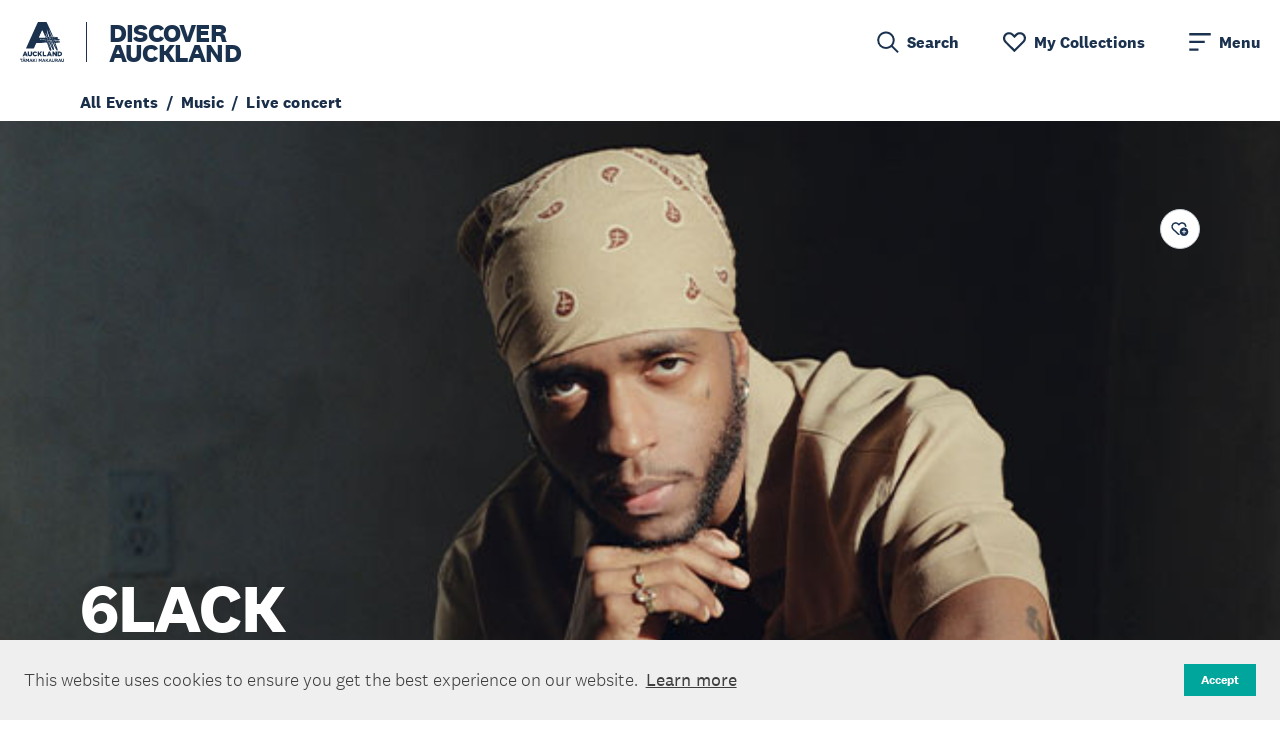

--- FILE ---
content_type: text/html; charset=utf-8
request_url: https://www.aucklandnz.com/events/all-events/6lack
body_size: 4657
content:
<!DOCTYPE html>
<html lang="en">
<head>
    <meta charset="utf-8">
    <meta name="viewport" content="width=device-width, initial-scale=1.0">



    <script
	defer
	data-strict-csp
	data-skip-css="false"
	src="https://cdn-prod.securiti.ai/consent/cookie-consent-sdk-loader-strict-csp.js"
	data-tenant-uuid="d62e2210-7dd0-469f-ba00-e068d1ed22f3"
	data-domain-uuid="45d2c0f7-a2d0-4a16-b603-a07da9edd487"
	data-backend-url="https://app.securiti.ai">
</script>

<!-- Google Tag Manager -->
<script>(function(w,d,s,l,i){w[l]=w[l]||[];w[l].push({'gtm.start':
new Date().getTime(),event:'gtm.js'});var f=d.getElementsByTagName(s)[0],
j=d.createElement(s),dl=l!='dataLayer'?'&l='+l:'';j.async=true;j.src=
'https://www.googletagmanager.com/gtm.js?id='+i+dl;f.parentNode.insertBefore(j,f);
})(window,document,'script','dataLayer','GTM-TDVP835');</script>
<!-- End Google Tag Manager -->

        <!-- Standard favicon.ico for legacy browser support -->
        <link rel="icon" type="image/x-icon" href="/public/assets/favicon/favicon.ico">
        <link rel="shortcut icon" type="image/x-icon" href="/public/assets/favicon/favicon.ico">
        <!-- PNG favicons for modern browsers with different sizes -->
        <link rel="icon" type="image/png" sizes="16x16" href="/public/assets/favicon/Auckland_A_Favicon_Square_Teal_RGB_16x16.png">
        <link rel="icon" type="image/png" sizes="32x32" href="/public/assets/favicon/Auckland_A_Favicon_Square_Teal_RGB_32x32.png">
        <link rel="icon" type="image/png" sizes="192x192" href="/public/assets/favicon/Auckland_A_Favicon_Square_Teal_RGB_192x192.png">
        <!-- Apple Touch Icon for iOS devices -->
        <link rel="apple-touch-icon" sizes="180x180" href="/public/assets/favicon/Auckland_A_Favicon_Square_Teal_RGB_180x180.png">
    <link href="/public/styles/variables.css?v=0.1.1448" rel="stylesheet" />
    <link href="/public/styles/main.css?v=0.1.1448" rel="stylesheet" />

    <script src="/js/scripts/jquery-3.5.1.min.js?v=0.1.1448"></script>

    
    
        <title>6LACK</title>
        <meta name="title" content="6LACK" />
        <meta property="og:title" content="6LACK" />
        <meta name="description" content="Three-time Grammy nominated and multi-platinum R&amp;B/Soul artist 6LACK (pronounced &#x201C;black&#x201D;) has today announced his return to Australia and New Zealand for his Since I Have A Lover tour in 2024.">
        <meta property="og:description" content="Three-time Grammy nominated and multi-platinum R&amp;B/Soul artist 6LACK (pronounced &#x201C;black&#x201D;) has today announced his return to Australia and New Zealand for his Since I Have A Lover tour in 2024." />
        <meta property="og:image" content="https://www.aucklandnz.com/media/media/tau/tau_media/events/3lpigzfqzulhyrmxnffq_6lack_-_discover_auckland.png?ext=.png&amp;crop=451,0,1098,800" />
        <meta property="og:url" content="https://www.aucklandnz.com/events/all-events/6lack" />
        <link rel="canonical" href="https://www.aucklandnz.com/events/all-events/6lack" />

            <script type='application/ld+json'>
            {
                "@context": "https://schema.org",
                "@type": "Event",
                "name": "6LACK",
                "image": "https://www.aucklandnz.com/media/media/tau/tau_media/events/3lpigzfqzulhyrmxnffq_6lack_-_discover_auckland.png?ext=.png&crop=451,0,1098,800",
                "url": "https://www.aucklandnz.com/events/all-events/6lack"
            }
            </script>
        


    

    <script type="text/javascript" src="/Kentico.Resource/WebAnalytics/Logger.js?Culture=en-NZ&amp;HttpStatus=200&amp;Value=0" async></script>
</head>
<body>
    <!-- Google Tag Manager (noscript) -->
<noscript><iframe src="https://www.googletagmanager.com/ns.html?id=GTM-TDVP835"
height="0" width="0" style="display:none;visibility:hidden"></iframe></noscript>
<!-- End Google Tag Manager (noscript) -->

        
            
                
<nav data-ktc-search-exclude class="header nav-show header--tertiary">
    <div class="header__overlay"></div>
    

    <div class="header__wrapper">
        <div class="tau-container">
            <div class="header__container">
                <div class="header__logo">
                        <a class="header__logo__link" href="/">
                            <svg class="header__logo__img" viewbox="0 0 15 15" xmlns="http://www.w3.org/2000/svg" xmlns:xlink="http://www.w3.org/1999/xlink" focusable="false">
                                <use xlink:href="/public/assets/icons/spritemap.svg?v=0.1.1448#logo"></use>
                            </svg>
                            <p class="header__logo__text">Discover Auckland</p>
                        </a>
                </div>
                
                    <div class="header__search__container js-search-header" data-search-link="/system/search-results" data-event-link="/events/all-events" data-explore-link="/explore" data-collection-link="/collections"></div>
                
                    <div class="header__heart">
                        <div class="js-my-collections-page-link" data-link="/my-collections"></div>
                    </div>
                <div class="header__nav  ">
                    <div class="header__nav__hamburger">
                        <button class="header__nav__hamburger__btn">
                            <div class="header__nav__hamburger__btn__wrapper">
                                <svg class="header__nav__hamburger__btn__icon header__nav__hamburger__btn__icon--menu" xmlns="http://www.w3.org/2000/svg" viewBox="0 0 16 14" fill="currentColor" aria-hidden="true" focusable="false"><path d="M.125.5h15.75v1.688H.125V.5Zm0 5.625h11.25v1.688H.125V6.125Zm6.75 5.625v1.688H.125V11.75h6.75Z" /></svg>
                                <svg class="header__nav__hamburger__btn__icon header__nav__hamburger__btn__icon--close" xmlns="http://www.w3.org/2000/svg" viewBox="0 0 12 13" fill="currentColor" aria-hidden="true" focusable="false"><path d="M11.379 2.066 7.16 6.25l4.184 4.184.597.597-1.16 1.196-.597-.598L6 7.445 1.816 11.63l-.597.598L.023 11.03l.598-.597L4.805 6.25.62 2.066.023 1.47 1.22.273l.597.598L6 5.09 10.184.906 10.78.31l1.196 1.16-.598.597Z" /></svg>
                            </div>
                            <h6 class="header__nav-text">Menu</h6>
                        </button>
                    </div>
                    <div class="header__nav__wrapper">
                        <div class="header__nav__container">
                            <div class="header__nav__search"></div>
                                <ul class="header__nav__links m-0 p-0" type="none">
                                        <li class="header__nav__link ">
                                            <a class="header__nav__link__text" href="/" target="_self" >
                                                Home
                                                    <p class="small-bold m-0 header__nav__link__text__te-reo">Te k&#x101;inga</p>
                                            </a>
                                        </li>
                                        <li class="header__nav__link header__nav__link--active">
                                            <a class="header__nav__link__text" href="/events" target="_self" >
                                                Events
                                                    <p class="small-bold m-0 header__nav__link__text__te-reo">Ng&#x101; Kaupapa</p>
                                            </a>
                                        </li>
                                        <li class="header__nav__link ">
                                            <a class="header__nav__link__text" href="/explore" target="_self" >
                                                Explore
                                                    <p class="small-bold m-0 header__nav__link__text__te-reo">Te T&#x16B;hura</p>
                                            </a>
                                        </li>
                                        <li class="header__nav__link ">
                                            <a class="header__nav__link__text" href="/inspire" target="_self" >
                                                Inspire
                                                    <p class="small-bold m-0 header__nav__link__text__te-reo">Hiringa</p>
                                            </a>
                                        </li>
                                        <li class="header__nav__link ">
                                            <a class="header__nav__link__text" href="/collections" target="_self" >
                                                Collections
                                                    <p class="small-bold m-0 header__nav__link__text__te-reo">Te R&#x101;rangi Torotoro</p>
                                            </a>
                                        </li>
                                        <li class="header__nav__link ">
                                            <a class="header__nav__link__text" href="/city-info" target="_self" >
                                                City Info
                                                    <p class="small-bold m-0 header__nav__link__text__te-reo">Taone m&#x14D;hiohio</p>
                                            </a>
                                        </li>
                                        <li class="header__nav__link ">
                                            <a class="header__nav__link__text" href="/contact-us" target="_self" >
                                                Contact Us
                                                    <p class="small-bold m-0 header__nav__link__text__te-reo">Whakap&#x101; Mai</p>
                                            </a>
                                        </li>
                                </ul>
                                <div class="header__nav__log-in">
                                    <a href="/Account/Login" class="header__nav__log-in__link btn btn__secondary--persian-green">Log in</a>
                                    <a href="/Account/Create" class="header__nav__sign-up__link">Sign up</a>
                                </div>
                        </div>
                    </div>
                </div>
            </div>
        </div>
    </div>
</nav>
            

    <main role="main" class="main-content" data-node-guid="c30bff5c-8d6d-4c7b-b97d-e2a9241f3d1a" data-class-name="TAU.Event" data-forms-text-area-character-limit="250"
          data-microsite-name="6LACK">
        <div class="js-collection-modal"></div>
        


                <nav aria-label="Breadcrumb" class="breadcrumb breadcrumb--events">
            <div class="breadcrumb__container tau-container">
                <ol class="breadcrumb__list p-0 m-0">
                        <li class="breadcrumb__item">
                            <div class="breadcrumb__item__wrapper">
                                <a href="/events/all-events" class="breadcrumb__link">
                                    <span class="breadcrumb__link__back-icon">
                                        <svg class="breadcrumb-icon" viewbox="0 0 15 15" xmlns="http://www.w3.org/2000/svg" xmlns:xlink="http://www.w3.org/1999/xlink" focusable="false">
                                            <use xlink:href="/public/assets/icons/spritemap.svg?v=0.1.1448#chevron-left-bold"></use>
                                        </svg>
                                    </span>
                                    <span class="breadcrumb__link__text">All Events</span>
                                </a>
                                <span class="breadcrumb__link__slash">
                                    <svg class="breadcrumb-icon" viewbox="0 0 15 15" xmlns="http://www.w3.org/2000/svg" xmlns:xlink="http://www.w3.org/1999/xlink" focusable="false">
                                        <use xlink:href="/public/assets/icons/spritemap.svg?v=0.1.1448#slash"></use>
                                    </svg>
                                </span>
                            </div>
                        </li>
                        <li class="breadcrumb__item">
                            <div class="breadcrumb__item__wrapper">
                                <a href="/events/all-events?category=Music" class="breadcrumb__link">
                                    <span class="breadcrumb__link__back-icon">
                                        <svg class="breadcrumb-icon" viewbox="0 0 15 15" xmlns="http://www.w3.org/2000/svg" xmlns:xlink="http://www.w3.org/1999/xlink" focusable="false">
                                            <use xlink:href="/public/assets/icons/spritemap.svg?v=0.1.1448#chevron-left-bold"></use>
                                        </svg>
                                    </span>
                                    <span class="breadcrumb__link__text">Music</span>
                                </a>
                                <span class="breadcrumb__link__slash">
                                    <svg class="breadcrumb-icon" viewbox="0 0 15 15" xmlns="http://www.w3.org/2000/svg" xmlns:xlink="http://www.w3.org/1999/xlink" focusable="false">
                                        <use xlink:href="/public/assets/icons/spritemap.svg?v=0.1.1448#slash"></use>
                                    </svg>
                                </span>
                            </div>
                        </li>
                        <li class="breadcrumb__item">
                            <div class="breadcrumb__item__wrapper">
                                <a href="/events/all-events?category=Music&amp;subCategories=Live-concert" class="breadcrumb__link">
                                    <span class="breadcrumb__link__back-icon">
                                        <svg class="breadcrumb-icon" viewbox="0 0 15 15" xmlns="http://www.w3.org/2000/svg" xmlns:xlink="http://www.w3.org/1999/xlink" focusable="false">
                                            <use xlink:href="/public/assets/icons/spritemap.svg?v=0.1.1448#chevron-left-bold"></use>
                                        </svg>
                                    </span>
                                    <span class="breadcrumb__link__text">Live concert</span>
                                </a>
                                <span class="breadcrumb__link__slash">
                                    <svg class="breadcrumb-icon" viewbox="0 0 15 15" xmlns="http://www.w3.org/2000/svg" xmlns:xlink="http://www.w3.org/1999/xlink" focusable="false">
                                        <use xlink:href="/public/assets/icons/spritemap.svg?v=0.1.1448#slash"></use>
                                    </svg>
                                </span>
                            </div>
                        </li>
                </ol>
            </div>
        </nav>

    <div class="hero-banner
            hero-banner--event-detail-page
            
            
            hero-banner--nile-blue">
            <div class="hero-banner__wrapper">
            <div class="hero-banner__container">
                    <div class="tau-container">
                        <div class="tau-card--event-detail-page">
                            <div class="tau-card__add-to-collection">
                                <button class="page-content__generic-info__collection"
                                        data-image="https://sataukenticoprdae01.blob.core.windows.net/media/media/tau/tau_media/events/3lpigzfqzulhyrmxnffq_6lack_-_discover_auckland.png?ext=.png"
                                        data-title="&lt;span class=&#x27;hyphen-text&#x27;&gt;6LACK&lt;/span&gt;"
                                        data-category="Eat &amp; Drink"
                                        data-favorite-type="CollectionItem"
                                        data-class-name=TAU.Event
                                        data-dpp-partner-level=""
                                        data-node-guid="c30bff5c-8d6d-4c7b-b97d-e2a9241f3d1a">
                                    <div class="js-collection-heart">
                                        <div class="tau-card__heart">
                                            <span class="tau-card__heart__icon tau-card__heart__icon--filled">
                                                <svg viewBox="0 0 45 45"
                                                     xmlns="http://www.w3.org/2000/svg"
                                                     focusable="false"
                                                     aria-hidden="true"
                                                     class="icon tau-card__heart__img">
                                                    <use href="/public/assets/icons/spritemap.svg?v=0.1.1448#heart--filled"></use>
                                                </svg>
                                            </span>
                                            <span class="tau-card__heart__icon tau-card__heart__icon--empty">
                                                <svg viewBox="0 0 45 45"
                                                     xmlns="http://www.w3.org/2000/svg"
                                                     focusable="false"
                                                     aria-hidden="true"
                                                     class="icon tau-card__heart__img">
                                                    <use href="/public/assets/icons/spritemap.svg#heart-plus"></use>
                                                    <use href="/public/assets/icons/spritemap.svg?v=0.1.1448#close"></use>
                                                </svg>
                                            </span>
                                        </div>
                                    </div>
                                </button>
                            </div>
                        </div>
                    </div>
                <div class="hero-banner__imgs">
                        <div class="hero-banner__img hero-banner__img--desktop" style="background-image: url('/media/media/tau/tau_media/events/3lpigzfqzulhyrmxnffq_6lack_-_discover_auckland.png?ext=.png&amp;crop=0,0,2000,800');"></div>
                        <div class="hero-banner__img hero-banner__img--mobile" style="background-image: url('/media/media/tau/tau_media/events/3lpigzfqzulhyrmxnffq_6lack_-_discover_auckland.png?ext=.png&amp;crop=600,0,800,800');"></div>
                            <div class="hero-banner__img__shapes" style="background-image: url('/public/assets/images/hero-watermark.png')"></div>
                </div>
                <div class="hero-banner__content">
                    <div class="hero-banner__content__container">
                        <div class="tau-container">
                            <div class="hero-banner__content__headline">
                                <h1 class="hero-banner__content__heading text-uppercase m-0">
                                    <span class='hyphen-text'>6LACK</span>
                                </h1>
                            </div>
                                <div class="hero-banner__content__description">
                                    <p class="m-0">
                                        Three-time Grammy nominated and multi-platinum R&amp;B/Soul artist 6LACK (pronounced &#x201C;black&#x201D;) has today announced his return to Australia and New Zealand for his Since I Have A Lover tour in 2024.
                                    </p>
                                </div>
                        </div>
                    </div>
                </div>
            </div>
        </div>
    </div>

    <section class="page-content page-content--event-page-v2"
             data-region="Central Auckland"
             data-dpp-partner-level="">
        <div class="page-content__wrapper">
            <div class="page-content__container">
                <div class="page-content__generic-info page-content__generic-info--nile-blue page-content__generic-info--event-page">
                    <div class="page-content__generic-info__wrapper tau-container">
                        <ul class="page-content__generic-info__list page-content__generic-info__list--events p-0 event-details" type="none">
                                <li class="page-content__generic-info__item page-content__generic-info__item--event-details event-details__item event-details__item__wrapper">
                                    <div class="event-details__item">
                                        <svg class="event-details__icon" viewBox="0 0 15 15" xmlns="http://www.w3.org/2000/svg" xmlns:xlink="http://www.w3.org/1999/xlink" focusable="false">
                                            <use xlink:href="/public/assets/icons/spritemap.svg?v=0.1.1448#calendar-outline"></use>
                                        </svg>
                                        <span class="event-details__text event-details__date">24 Apr</span>
                                    </div>
                                </li>
                                <li class="page-content__generic-info__item page-content__generic-info__item--event-details event-details__item dot-separator">
                                    <div class="event-details__item">
                                        <svg class="event-details__icon event-details__icon--pin" viewBox="0 0 15 15" xmlns="http://www.w3.org/2000/svg" xmlns:xlink="http://www.w3.org/1999/xlink" focusable="false">
                                            <use xlink:href="/public/assets/icons/spritemap.svg?v=0.1.1448#pin-outline"></use>
                                        </svg>
                                            <a href="/explore/the-powerstation" class="event-details__link event-details__location">The Powerstation  </a>
                                    </div>
                                </li>
                            
                        </ul>
                            <div class="page-content__btns">

                                    <a href="https://www.aucklandlive.co.nz/show/6lack#tickets-times?utm_source=ext-website&amp;utm_medium=referral&amp;utm_content=&amp;utm_campaign=discover-auckland"
                                       class="btn btn__primary--persian-green event-details__buy-ticket"
                                       
                                       target="_blank"
                                       rel='noopener noreferrer'>
                                        Purchase tickets
                                    </a>
                            </div>
                        
                    </div>
                </div>
                    <div class="page-content__info">
                        <div class="page-content__info__wrapper tau-container">
                            <div class="page-content__info__left ">
                                <ul class="page-content__info__author" type="none">
                                    <li>Words by Live Nation </li>
                                    <li>Last updated 19 Jan 2026</li>
                                </ul>
                                <div class="page-content__info__content">
                                    <p>Pronounced &quot;Black&quot;, the three-time GRAMMY-nominated and multi-platinum selling artist 6LACK has brilliantly captured a voice of a generation through his dynamic art for years now. Born and raised in Zone 6 of Atlanta, 6LACK exploded onto the scene with his breakout debut FREE 6LACK album in 2016, cementing his insatiable, singular sound. He was later catapulted into stardom in 2018 with the arrival of his critically acclaimed and certified-gold sophomore album, East Atlanta Love Letter, which hit No. 1 on the Top R&amp;B Albums and peaked at No. 3 on the Billboard 200.<br />
<br />
After nearly five years largely out of the spotlight, the groundbreaking artist has returned with a new project displaying incredible depth and range. His third studio album, Since I Have A Lover, chronicles 6LACK&rsquo;s journey of hitting bottom and finding his way back to himself through deep healing, grounding and radical self-love. The album arrived to large critical acclaim from The New York Times, NPR, Complex, FADER, Essence, Pitchfork, Hypebeast, VIBE, XXL, Uproxx, Revolt and many others. The release has cemented the artist as one of today&rsquo;s most essential artists.</p>

                                </div>
                            </div>
                            <div class="page-content__info__right">
                                <div class="page-content__map">
                                    <div class="gmap" data-latitude="-36.866105136427834" data-longitude="174.7614808028893" data-zoom-level="16" data-icon="musical-note"></div>
                                </div>
                                    <div class="page-content__map__detail">
                                        <div class="page-content__map__detail__heading">
                                            <svg class="page-content__map__detail__heading__icon" viewBox="0 0 18 24"
                                                 xmlns="http://www.w3.org/2000/svg" xmlns:xlink="http://www.w3.org/1999/xlink" focusable="false">
                                                <use xlink:href="/public/assets/icons/spritemap.svg?v=0.1.1448#pin-outline"></use>
                                            </svg>
                                            <h6 class="page-content__map__detail__heading__label m-0 text-lg-bold">Location</h6>
                                            <p class="m-0 text-lg-light page-content__map__detail__heading__label__tereo">Te wāhi</p>
                                        </div>
                                        <div class="page-content__map__detail__description">
                                                <a href="/explore/the-powerstation" class="event-details__link text-md">The Powerstation  </a>
                                        </div>
                                        <div class="page-content__map__detail__actions">
                                           
                                                <a href="/explore/the-powerstation" class="page-content__map__detail__hyperlink text-sm-bold m-0">View venue</a>
                                                    <a href="https://www.google.com/maps/place/Powerstation/@-36.8662382,174.7586055,17z/data=!3m1!4b1!4m6!3m5!1s0x6d0d47c49dd5f57d:0xf9fcde977b490938!8m2!3d-36.8662425!4d174.7611804!16s%2Fg%2F11xkcbs1v" class="page-content__map__detail__route text-sm-bold m-0" target="_blank" rel='noopener noreferrer'>Plan your route</a>
                                                        <a href="https://www.google.com/maps/dir//-36.8662425,174.7611804/@-36.8662425,174.7611804,17z"
                                                           target="_blank"
                                                           rel='noopener noreferrer'
                                                           class="page-content__map__detail__route text-sm-bold m-0">
                                                            Plan your transport
                                                        </a>
                                        </div>
                                    </div>
                                    <div class="page-content__map__detail">
                                        <div class="page-content__map__detail__heading">
                                            <svg class="page-content__map__detail__heading__icon"
                                                 xmlns="http://www.w3.org/2000/svg" xmlns:xlink="http://www.w3.org/1999/xlink" focusable="false">
                                                <use xlink:href="/public/assets/icons/spritemap.svg?v=0.1.1448#comments"></use>
                                            </svg>
                                            <h6 class="page-content__map__detail__heading__label m-0 text-lg-bold">Local tip</h6>
                                            <p class="m-0 text-lg-light page-content__map__detail__heading__label__tereo">
                                                He tīwhiri mō te rohe
                                            </p>
                                        </div>
                                        <div class="page-content__map__detail__description">
                                            <p class="m-0 text-md">Arrive early to secure a good spot near the stage.</p>
                                        </div>
                                    </div>
                                    <div class="page-content__map__detail">
                                        <div class="page-content__map__detail__heading">
                                            <svg class="page-content__map__detail__heading__icon"
                                                 xmlns="http://www.w3.org/2000/svg" xmlns:xlink="http://www.w3.org/1999/xlink" focusable="false">
                                                <use xlink:href="/public/assets/icons/spritemap.svg?v=0.1.1448#walking"></use>
                                            </svg>
                                            <h6 class="page-content__map__detail__heading__label m-0 text-lg-bold">Getting there</h6>
                                            <p class="m-0 text-lg-light page-content__map__detail__heading__label__tereo">
                                                Te huarahi ki reira
                                            </p>
                                        </div>
                                        <div class="page-content__map__detail__description">
                                            <p class="m-0 text-md">Parking can be tricky in the area, so consider using public transportation or carpooling with friends. A number of bus routes run very close to the venue.</p>
                                        </div>
                                    </div>

                                    <div class="page-content__map__detail">
                                        <div class="page-content__map__detail__heading">
                                            <svg class="page-content__map__detail__heading__icon"
                                                 xmlns="http://www.w3.org/2000/svg" xmlns:xlink="http://www.w3.org/1999/xlink" focusable="false">
                                                <use xlink:href="/public/assets/icons/spritemap.svg?v=0.1.1448#info-circle"></use>
                                            </svg>
                                            <h6 class="page-content__map__detail__heading__label m-0 text-lg-bold">More info</h6>
                                            <p class="m-0 text-lg-light page-content__map__detail__heading__label__tereo">
                                                He pārongo atu anō
                                            </p>
                                        </div>
                                        <div class="page-content__map__detail__actions">
                                            <a href="https://www.livenation.co.nz/show/1434362/6lack/auckland/2024-04-24/en" class="page-content__map__detail__hyperlink text-sm-bold m-0" target="_blank" rel='noopener noreferrer'>
                                                Visit website
                                            </a>
                                        </div>
                                        </div>
                            </div>
                        </div>
                    </div>
            </div>
        </div>
    </section>








    </main>

        
            
                    
<footer data-ktc-search-exclude class="footer footer--nile-blue">
    <div class="footer__wrapper">
        <div class="tau-container">
            <div class="footer__container">
                    <div class="footer__logo">
                        <a class="footer__logo__link" href="/">
                            <svg class="footer__logo__img" viewbox="0 0 15 15" xmlns="http://www.w3.org/2000/svg" xmlns:xlink="http://www.w3.org/1999/xlink" focusable="false">
                                <use xlink:href="/public/assets/icons/spritemap.svg?v=0.1.1448#logo"></use>
                            </svg>
                            <p class="footer__logo__text">Discover Auckland</p>
                        </a>
                    </div>
                    <div class="footer__illustration footer__illustration__img--large">
                        <div class="footer__illustration__img" style="background-image: url('/public/assets/images/footer-watermark.png')"> </div>
                    </div>
                    <div class="footer__links">
                        <div class="footer__links__wrapper">
                                <div class="footer__links__container ">
                                    <p class="footer__links__heading">Jump to</p>
                                    <ul class="footer__links__list">
                                            <li class="footer__link">
                                                <a href="/" target="_self" >
                                                    Home
                                                </a>
                                            </li>
                                            <li class="footer__link">
                                                <a href="/inspire" target="_self" >
                                                    Inspire
                                                </a>
                                            </li>
                                            <li class="footer__link">
                                                <a href="/explore" target="_self" >
                                                    Explore
                                                </a>
                                            </li>
                                            <li class="footer__link">
                                                <a href="/events" target="_self" >
                                                    Events
                                                </a>
                                            </li>
                                            <li class="footer__link">
                                                <a href="/collections" target="_self" >
                                                    Collections
                                                </a>
                                            </li>
                                            <li class="footer__link">
                                                <a href="/city-info" target="_self" >
                                                    City Info
                                                </a>
                                            </li>
                                            <li class="footer__link">
                                                <a href="/contact-us" target="_self" >
                                                    Contact Us
                                                </a>
                                            </li>
                                    </ul>
                                </div>
                                <div class="footer__links__container ">
                                    <p class="footer__links__heading">Our other sites</p>
                                    <ul class="footer__links__list">
                                            <li class="footer__link">
                                                <a href="https://www.aucklandlive.co.nz/" target="_blank" rel='noopener noreferrer'>
                                                    Auckland Live
                                                </a>
                                            </li>
                                            <li class="footer__link">
                                                <a href="https://www.aucklandartgallery.com/" target="_blank" rel='noopener noreferrer'>
                                                    Auckland Art Gallery
                                                </a>
                                            </li>
                                            <li class="footer__link">
                                                <a href="https://www.aucklandzoo.co.nz/" target="_blank" rel='noopener noreferrer'>
                                                    Auckland Zoo
                                                </a>
                                            </li>
                                            <li class="footer__link">
                                                <a href="https://www.maritimemuseum.co.nz/" target="_blank" rel='noopener noreferrer'>
                                                    New Zealand Maritime Museum
                                                </a>
                                            </li>
                                            <li class="footer__link">
                                                <a href="https://www.aucklandnz.com/tourism" target="_blank" rel='noopener noreferrer'>
                                                    Tourism
                                                </a>
                                            </li>
                                            <li class="footer__link">
                                                <a href="https://aucklandunlimited.com/" target="_blank" rel='noopener noreferrer'>
                                                    T&#x101;taki Auckland Unlimited
                                                </a>
                                            </li>
                                    </ul>
                                </div>
                                <div class="footer__links__container footer__links__grid">
                                        <div class="footer__links__grid__wrapper">
                                            <p class="footer__links__heading">Legal</p>
                                            <ul class="footer__links__list">
                                                    <li class="footer__link">
                                                        <a href="https://aucklandunlimited.com/privacy-policy" target="_blank" rel='noopener noreferrer'>
                                                            Privacy policy
                                                        </a>
                                                    </li>
                                                    <li class="footer__link">
                                                        <a href="https://aucklandunlimited.com/terms-conditions" target="_blank" rel='noopener noreferrer'>
                                                            Terms of use
                                                        </a>
                                                    </li>
                                                    <li class="footer__link">
                                                        <a href="/misc/list-on-this-website" target="_self" >
                                                            List on this website
                                                        </a>
                                                    </li>
                                                    <li class="footer__link">
                                                        <a href="/misc/newsletter-sign-up" target="_self" >
                                                            Sign up to our newsletter
                                                        </a>
                                                    </li>
                                            </ul>
                                        </div>
                                        <div class="footer__links__grid__wrapper footer__links__container--social-media">
                                            <p class="footer__links__heading">Let&#x27;s Connect</p>
                                            <ul class="footer__links__list">
                                                            <li class="footer__link">
                                                                <a href="https://www.facebook.com/visitauckland" target="_blank" rel='noopener noreferrer'>
                                                                    <img src="/media/media/tau/tau_media/social_media_icons/working_icons_white_facebook-copy.png?ext=.png" alt="Facebook" />
                                                                </a>
                                                            </li>
                                                            <li class="footer__link">
                                                                <a href="https://www.instagram.com/visitauckland" target="_blank" rel='noopener noreferrer'>
                                                                    <img src="/media/media/tau/tau_media/social_media_icons/working_icons_white_instagram-copy.png?ext=.png" alt="Instagram" />
                                                                </a>
                                                            </li>
                                                            <li class="footer__link">
                                                                <a href="/misc/Newsletter-sign-up" target="_self" >
                                                                    <img src="/media/media/tau/tau_media/social_media_icons/working_icons_white_newsletter-email-copy.png?ext=.png" alt="Newsletter" />
                                                                </a>
                                                            </li>
                                                            <li class="footer__link">
                                                                <a href="https://www.tiktok.com/@visit_auckland?lang=en" target="_blank" rel='noopener noreferrer'>
                                                                    <img src="/media/media/tau/tau_media/social_media_icons/working_icons_white_tiktok-copy.png?ext=.png" alt="Tiktok" />
                                                                </a>
                                                            </li>
                                            </ul>
                                        </div>
                                </div>
                        </div>
                    </div>
                    <div class="footer__copyright">
                        <p>Copyright &#xA9;T&#x101;taki Auckland Unlimited 2026</p>
                    </div>
            </div>
        </div>
    </div>
</footer>
            

    <script data-config-id="endpoints" type="application/json">
        {
            "categories": "/api/categories/get",
            "regions": "/api/regions/get",
            "listings": "/api/listings/get?isLiveSite=True",
            "events":"/api/events/get?isLiveSite=True",
            "collectionCategories":"/api/collectionCategories/get",
            "collectionTypes":"/api/collectionTypes/get",
            "collections":"/api/collections/get?isLiveSite=True",
            "generalSearch":"/api/search/general/get",
            "exploreSearch":"/api/search/explore/get",
            "eventSearch":"/api/search/events/get",
            "collectionSearch":"/api/search/collections/get",
            "createCollection":"/api/collections/create",
            "updateCollection":"/api/collections/updateCollection",
            "updateCollections":"/api/collections/update",
            "publishCollection":"/api/collections/publish",
            "unpublishCollection":"/api/collections/unpublish",
            "reviewCollection":"/api/collections/review",
            "checkCollectionStatus":"/api/collections/checkStatus",
            "deleteCollection":"/api/collections/delete",
            "collectionItems":"/api/collectionItems/get",
            "relatedCollectionItems": "/api/collectionItems/getRelatedCollectionItems",
            "addNoteToCollectionItem":"/api/collectionItems/addNote",
            "users":"/api/users/get",
            "updateUserFollowingCollections":"/api/users/updateUserFollowingCollections",
            "majorEvents":"/api/majorEvents/get?isLiveSite=True",
            "majorEventCategories":"/api/majorEvents/categories/get",
            "cityInfo":"/api/cityInfo/get?isLiveSite=True",
            "collaborateCollection":"/api/collections/collaborate",
            "collectionCollaborators":"/api/collections/getCollaborators",
            "campaignCollections":"/api/campaignCollections/getCampaignCollectionItems?isLiveSite=True",
            "campaignCollectionCategories":"/api/campaignCollections/getCampaignCollectionCategories?isLiveSite=True",
            "articles":"/api/articles/get?isLiveSite=True"
        }
    </script>

    <script data-config-id="routes" type="application/json">
        {
        "events": "/events/all-events",
        "explore": "/explore",
        "collections": "/collections",
        "myCollections": "/my-collections",
        "accountCreate": "/Account/Create",
        "accountLogin": "/Account/login",
        "collectionEdit": "/local/edit",
        "collectionEditById": "/{id}/edit"
        }
    </script>

    <script data-google="map-apikey" type="application/json">
        {
            "GoogleMapsAPIKey": "AIzaSyDmFufsgQnsR_epZXYCjFa1pMQlZw6PLYQ"
        }
    </script>
    <script src="/public/js/vendors.js?v=0.1.1448"></script>
    <script src="/public/js/react.js?v=0.1.1448"></script>
    <script src="/public/js/main.js?v=0.1.1448"></script>

    <!-- Includes the jQuery Validator for MVC-->
    <script src="/js/jquery.validate/jquery.validate.min.js?v=0.1.1448"></script>
    <script src="/js/jquery.validate/jquery.validate.unobtrusive.min.js?v=0.1.1448"></script>

    
    
        <script src="/js/scripts/updatableFormHelper.js?v=0.1.1448"></script>
        <script src="/js/scripts/inputmask.js?v=0.1.1448"></script>
    

    

    
        <script src="/_content/Kentico.Content.Web.Rcl/Scripts/jquery-3.5.1.js"></script>
<script src="/_content/Kentico.Content.Web.Rcl/Scripts/jquery.unobtrusive-ajax.js"></script>
<script type="text/javascript">
window.kentico = window.kentico || {};
window.kentico.builder = {}; 
window.kentico.builder.useJQuery = true;</script><script src="/_content/Kentico.Content.Web.Rcl/Content/Bundles/Public/systemFormComponents.min.js"></script>

    

        <script>
            window.customAppSettings = {
                currentPageUrl: "https://www.aucklandnz.com/events/all-events/6lack"
            };
            window.DeploymentVersion = '0.1.1448';
        </script>
    <script src="/js/scripts/widget-anchor-link-generator.js?v=0.1.1448"></script>
</body>
</html>

--- FILE ---
content_type: text/css
request_url: https://www.aucklandnz.com/public/styles/main.css?v=0.1.1448
body_size: 75767
content:
/*! Production Build Mon Dec 01 2025 02:08:56 GMT-0800 (Pacific Standard Time) */
.tippy-box[data-animation=fade][data-state=hidden]{opacity:0}[data-tippy-root]{max-width:calc(100vw - 10px)}.tippy-box{position:relative;background-color:#333;color:#fff;border-radius:4px;font-size:14px;line-height:1.4;white-space:normal;outline:0;transition-property:transform,visibility,opacity}.tippy-box[data-placement^=top]>.tippy-arrow{bottom:0}.tippy-box[data-placement^=top]>.tippy-arrow:before{bottom:-7px;left:0;border-width:8px 8px 0;border-top-color:initial;transform-origin:center top}.tippy-box[data-placement^=bottom]>.tippy-arrow{top:0}.tippy-box[data-placement^=bottom]>.tippy-arrow:before{top:-7px;left:0;border-width:0 8px 8px;border-bottom-color:initial;transform-origin:center bottom}.tippy-box[data-placement^=left]>.tippy-arrow{right:0}.tippy-box[data-placement^=left]>.tippy-arrow:before{border-width:8px 0 8px 8px;border-left-color:initial;right:-7px;transform-origin:center left}.tippy-box[data-placement^=right]>.tippy-arrow{left:0}.tippy-box[data-placement^=right]>.tippy-arrow:before{left:-7px;border-width:8px 8px 8px 0;border-right-color:initial;transform-origin:center right}.tippy-box[data-inertia][data-state=visible]{transition-timing-function:cubic-bezier(.54,1.5,.38,1.11)}.tippy-arrow{width:16px;height:16px;color:#333}.tippy-arrow:before{content:"";position:absolute;border-color:transparent;border-style:solid}.tippy-content{position:relative;padding:5px 9px;z-index:1}
.tippy-box[data-animation=fade][data-state=hidden]{opacity:0}[data-tippy-root]{max-width:calc(100vw - 10px)}.tippy-box{position:relative;background-color:#333;color:#fff;border-radius:4px;font-size:14px;line-height:1.4;white-space:normal;outline:0;transition-property:transform,visibility,opacity}.tippy-box[data-placement^=top]>.tippy-arrow{bottom:0}.tippy-box[data-placement^=top]>.tippy-arrow:before{bottom:-7px;left:0;border-width:8px 8px 0;border-top-color:initial;transform-origin:center top}.tippy-box[data-placement^=bottom]>.tippy-arrow{top:0}.tippy-box[data-placement^=bottom]>.tippy-arrow:before{top:-7px;left:0;border-width:0 8px 8px;border-bottom-color:initial;transform-origin:center bottom}.tippy-box[data-placement^=left]>.tippy-arrow{right:0}.tippy-box[data-placement^=left]>.tippy-arrow:before{border-width:8px 0 8px 8px;border-left-color:initial;right:-7px;transform-origin:center left}.tippy-box[data-placement^=right]>.tippy-arrow{left:0}.tippy-box[data-placement^=right]>.tippy-arrow:before{left:-7px;border-width:8px 8px 8px 0;border-right-color:initial;transform-origin:center right}.tippy-box[data-inertia][data-state=visible]{transition-timing-function:cubic-bezier(.54,1.5,.38,1.11)}.tippy-arrow{width:16px;height:16px;color:#333}.tippy-arrow:before{content:"";position:absolute;border-color:transparent;border-style:solid}.tippy-content{position:relative;padding:5px 9px;z-index:1}
@keyframes splide-loading{0%{transform:rotate(0)}to{transform:rotate(1turn)}}.splide__track--draggable{-webkit-touch-callout:none;-webkit-user-select:none;-moz-user-select:none;user-select:none}.splide__track--fade>.splide__list>.splide__slide{margin:0 !important;opacity:0;z-index:0}.splide__track--fade>.splide__list>.splide__slide.is-active{opacity:1;z-index:1}.splide--rtl{direction:rtl}.splide__track--ttb>.splide__list{display:block}.splide__container{box-sizing:border-box;position:relative}.splide__list{backface-visibility:hidden;display:flex;height:100%;margin:0 !important;padding:0 !important}.splide.is-initialized:not(.is-active) .splide__list{display:block}.splide__pagination{align-items:center;display:flex;flex-wrap:wrap;justify-content:center;margin:0;pointer-events:none}.splide__pagination li{display:inline-block;line-height:1;list-style-type:none;margin:0;pointer-events:auto}.splide:not(.is-overflow) .splide__pagination{display:none}.splide__progress__bar{width:0}.splide{position:relative;visibility:hidden}.splide.is-initialized,.splide.is-rendered{visibility:visible}.splide__slide{backface-visibility:hidden;box-sizing:border-box;flex-shrink:0;list-style-type:none !important;margin:0;position:relative}.splide__slide img{vertical-align:bottom}.splide__spinner{animation:splide-loading 1s linear infinite;border:2px solid #999;border-left-color:transparent;border-radius:50%;bottom:0;contain:strict;display:inline-block;height:20px;left:0;margin:auto;position:absolute;right:0;top:0;width:20px}.splide__sr{clip:rect(0 0 0 0);border:0;height:1px;margin:-1px;overflow:hidden;padding:0;position:absolute;width:1px}.splide__toggle.is-active .splide__toggle__play,.splide__toggle__pause{display:none}.splide__toggle.is-active .splide__toggle__pause{display:inline}.splide__track{overflow:hidden;position:relative;z-index:0}.react-datepicker__year-read-view--down-arrow,.react-datepicker__month-read-view--down-arrow,.react-datepicker__month-year-read-view--down-arrow,.react-datepicker__navigation-icon::before{border-color:#ccc;border-style:solid;border-width:3px 3px 0 0;content:"";display:block;height:9px;position:absolute;top:6px;width:9px}.react-datepicker-popper[data-placement^=top] .react-datepicker__triangle,.react-datepicker-popper[data-placement^=bottom] .react-datepicker__triangle{margin-left:-4px;position:absolute;width:0}.react-datepicker-popper[data-placement^=top] .react-datepicker__triangle::before,.react-datepicker-popper[data-placement^=bottom] .react-datepicker__triangle::before,.react-datepicker-popper[data-placement^=top] .react-datepicker__triangle::after,.react-datepicker-popper[data-placement^=bottom] .react-datepicker__triangle::after{box-sizing:content-box;position:absolute;border:8px solid transparent;height:0;width:1px;content:"";z-index:-1;border-width:8px;left:-8px}.react-datepicker-popper[data-placement^=top] .react-datepicker__triangle::before,.react-datepicker-popper[data-placement^=bottom] .react-datepicker__triangle::before{border-bottom-color:#aeaeae}.react-datepicker-popper[data-placement^=bottom] .react-datepicker__triangle{top:0;margin-top:-8px}.react-datepicker-popper[data-placement^=bottom] .react-datepicker__triangle::before,.react-datepicker-popper[data-placement^=bottom] .react-datepicker__triangle::after{border-top:none;border-bottom-color:#f0f0f0}.react-datepicker-popper[data-placement^=bottom] .react-datepicker__triangle::after{top:0}.react-datepicker-popper[data-placement^=bottom] .react-datepicker__triangle::before{top:-1px;border-bottom-color:#aeaeae}.react-datepicker-popper[data-placement^=top] .react-datepicker__triangle{bottom:0;margin-bottom:-8px}.react-datepicker-popper[data-placement^=top] .react-datepicker__triangle::before,.react-datepicker-popper[data-placement^=top] .react-datepicker__triangle::after{border-bottom:none;border-top-color:#fff}.react-datepicker-popper[data-placement^=top] .react-datepicker__triangle::after{bottom:0}.react-datepicker-popper[data-placement^=top] .react-datepicker__triangle::before{bottom:-1px;border-top-color:#aeaeae}.react-datepicker-wrapper{display:inline-block;padding:0;border:0;width:100%}.react-datepicker{font-family:"Helvetica Neue",helvetica,arial,sans-serif;font-size:.8rem;background-color:#fff;color:#000;border:1px solid #aeaeae;border-radius:.3rem;display:inline-block;position:relative}.react-datepicker--time-only .react-datepicker__triangle{left:35px}.react-datepicker--time-only .react-datepicker__time-container{border-left:0}.react-datepicker--time-only .react-datepicker__time,.react-datepicker--time-only .react-datepicker__time-box{border-bottom-left-radius:.3rem;border-bottom-right-radius:.3rem}.react-datepicker__triangle{position:absolute;left:50px}.react-datepicker-popper{z-index:1}.react-datepicker-popper[data-placement^=bottom]{padding-top:10px}.react-datepicker-popper[data-placement=bottom-end] .react-datepicker__triangle,.react-datepicker-popper[data-placement=top-end] .react-datepicker__triangle{left:auto;right:50px}.react-datepicker-popper[data-placement^=top]{padding-bottom:10px}.react-datepicker-popper[data-placement^=right]{padding-left:8px}.react-datepicker-popper[data-placement^=right] .react-datepicker__triangle{left:auto;right:42px}.react-datepicker-popper[data-placement^=left]{padding-right:8px}.react-datepicker-popper[data-placement^=left] .react-datepicker__triangle{left:42px;right:auto}.react-datepicker__header{text-align:center;background-color:#f0f0f0;border-bottom:1px solid #aeaeae;border-top-left-radius:.3rem;padding:8px 0;position:relative}.react-datepicker__header--time{padding-bottom:8px;padding-left:5px;padding-right:5px}.react-datepicker__header--time:not(.react-datepicker__header--time--only){border-top-left-radius:0}.react-datepicker__header:not(.react-datepicker__header--has-time-select){border-top-right-radius:.3rem}.react-datepicker__year-dropdown-container--select,.react-datepicker__month-dropdown-container--select,.react-datepicker__month-year-dropdown-container--select,.react-datepicker__year-dropdown-container--scroll,.react-datepicker__month-dropdown-container--scroll,.react-datepicker__month-year-dropdown-container--scroll{display:inline-block;margin:0 2px}.react-datepicker__current-month,.react-datepicker-time__header,.react-datepicker-year-header{margin-top:0;color:#000;font-weight:bold;font-size:.944rem}.react-datepicker-time__header{text-overflow:ellipsis;white-space:nowrap;overflow:hidden}.react-datepicker__navigation{align-items:center;background:none;display:flex;justify-content:center;text-align:center;cursor:pointer;position:absolute;top:2px;padding:0;border:none;z-index:1;height:32px;width:32px;text-indent:-999em;overflow:hidden}.react-datepicker__navigation--previous{left:2px}.react-datepicker__navigation--next{right:2px}.react-datepicker__navigation--next--with-time:not(.react-datepicker__navigation--next--with-today-button){right:85px}.react-datepicker__navigation--years{position:relative;top:0;display:block;margin-left:auto;margin-right:auto}.react-datepicker__navigation--years-previous{top:4px}.react-datepicker__navigation--years-upcoming{top:-4px}.react-datepicker__navigation:hover *::before{border-color:#a6a6a6}.react-datepicker__navigation-icon{position:relative;top:-1px;font-size:20px;width:0}.react-datepicker__navigation-icon--next{left:-2px}.react-datepicker__navigation-icon--next::before{transform:rotate(45deg);left:-7px}.react-datepicker__navigation-icon--previous{right:-2px}.react-datepicker__navigation-icon--previous::before{transform:rotate(225deg);right:-7px}.react-datepicker__month-container{float:left}.react-datepicker__year{margin:.4rem;text-align:center}.react-datepicker__year-wrapper{display:flex;flex-wrap:wrap;max-width:180px}.react-datepicker__year .react-datepicker__year-text{display:inline-block;width:4rem;margin:2px}.react-datepicker__month{margin:.4rem;text-align:center}.react-datepicker__month .react-datepicker__month-text,.react-datepicker__month .react-datepicker__quarter-text{display:inline-block;width:4rem;margin:2px}.react-datepicker__input-time-container{clear:both;width:100%;float:left;margin:5px 0 10px 15px;text-align:left}.react-datepicker__input-time-container .react-datepicker-time__caption{display:inline-block}.react-datepicker__input-time-container .react-datepicker-time__input-container{display:inline-block}.react-datepicker__input-time-container .react-datepicker-time__input-container .react-datepicker-time__input{display:inline-block;margin-left:10px}.react-datepicker__input-time-container .react-datepicker-time__input-container .react-datepicker-time__input input{width:auto}.react-datepicker__input-time-container .react-datepicker-time__input-container .react-datepicker-time__input input[type=time]::-webkit-inner-spin-button,.react-datepicker__input-time-container .react-datepicker-time__input-container .react-datepicker-time__input input[type=time]::-webkit-outer-spin-button{-webkit-appearance:none;margin:0}.react-datepicker__input-time-container .react-datepicker-time__input-container .react-datepicker-time__input input[type=time]{-moz-appearance:textfield}.react-datepicker__input-time-container .react-datepicker-time__input-container .react-datepicker-time__delimiter{margin-left:5px;display:inline-block}.react-datepicker__time-container{float:right;border-left:1px solid #aeaeae;width:85px}.react-datepicker__time-container--with-today-button{display:inline;border:1px solid #aeaeae;border-radius:.3rem;position:absolute;right:-72px;top:0}.react-datepicker__time-container .react-datepicker__time{position:relative;background:white;border-bottom-right-radius:.3rem}.react-datepicker__time-container .react-datepicker__time .react-datepicker__time-box{width:85px;overflow-x:hidden;margin:0 auto;text-align:center;border-bottom-right-radius:.3rem}.react-datepicker__time-container .react-datepicker__time .react-datepicker__time-box ul.react-datepicker__time-list{list-style:none;margin:0;height:calc(195px + .85rem);overflow-y:scroll;padding-right:0;padding-left:0;width:100%;box-sizing:content-box}.react-datepicker__time-container .react-datepicker__time .react-datepicker__time-box ul.react-datepicker__time-list li.react-datepicker__time-list-item{height:30px;padding:5px 10px;white-space:nowrap}.react-datepicker__time-container .react-datepicker__time .react-datepicker__time-box ul.react-datepicker__time-list li.react-datepicker__time-list-item:hover{cursor:pointer;background-color:#f0f0f0}.react-datepicker__time-container .react-datepicker__time .react-datepicker__time-box ul.react-datepicker__time-list li.react-datepicker__time-list-item--selected{background-color:#216ba5;color:white;font-weight:bold}.react-datepicker__time-container .react-datepicker__time .react-datepicker__time-box ul.react-datepicker__time-list li.react-datepicker__time-list-item--selected:hover{background-color:#216ba5}.react-datepicker__time-container .react-datepicker__time .react-datepicker__time-box ul.react-datepicker__time-list li.react-datepicker__time-list-item--disabled{color:#ccc}.react-datepicker__time-container .react-datepicker__time .react-datepicker__time-box ul.react-datepicker__time-list li.react-datepicker__time-list-item--disabled:hover{cursor:default;background-color:transparent}.react-datepicker__week-number{color:#ccc;display:inline-block;width:1.7rem;line-height:1.7rem;text-align:center;margin:.166rem}.react-datepicker__week-number.react-datepicker__week-number--clickable{cursor:pointer}.react-datepicker__week-number.react-datepicker__week-number--clickable:hover{border-radius:.3rem;background-color:#f0f0f0}.react-datepicker__day-names,.react-datepicker__week{white-space:nowrap}.react-datepicker__day-names{margin-bottom:-8px}.react-datepicker__day-name,.react-datepicker__day,.react-datepicker__time-name{color:#000;display:inline-block;width:1.7rem;line-height:1.7rem;text-align:center;margin:.166rem}.react-datepicker__month--selected,.react-datepicker__month--in-selecting-range,.react-datepicker__month--in-range,.react-datepicker__quarter--selected,.react-datepicker__quarter--in-selecting-range,.react-datepicker__quarter--in-range{border-radius:.3rem;background-color:#216ba5;color:#fff}.react-datepicker__month--selected:hover,.react-datepicker__month--in-selecting-range:hover,.react-datepicker__month--in-range:hover,.react-datepicker__quarter--selected:hover,.react-datepicker__quarter--in-selecting-range:hover,.react-datepicker__quarter--in-range:hover{background-color:#1d5d90}.react-datepicker__month--disabled,.react-datepicker__quarter--disabled{color:#ccc;pointer-events:none}.react-datepicker__month--disabled:hover,.react-datepicker__quarter--disabled:hover{cursor:default;background-color:transparent}.react-datepicker__day,.react-datepicker__month-text,.react-datepicker__quarter-text,.react-datepicker__year-text{cursor:pointer}.react-datepicker__day:hover,.react-datepicker__month-text:hover,.react-datepicker__quarter-text:hover,.react-datepicker__year-text:hover{border-radius:.3rem;background-color:#f0f0f0}.react-datepicker__day--today,.react-datepicker__month-text--today,.react-datepicker__quarter-text--today,.react-datepicker__year-text--today{font-weight:bold}.react-datepicker__day--highlighted,.react-datepicker__month-text--highlighted,.react-datepicker__quarter-text--highlighted,.react-datepicker__year-text--highlighted{border-radius:.3rem;background-color:#3dcc4a;color:#fff}.react-datepicker__day--highlighted:hover,.react-datepicker__month-text--highlighted:hover,.react-datepicker__quarter-text--highlighted:hover,.react-datepicker__year-text--highlighted:hover{background-color:#32be3f}.react-datepicker__day--highlighted-custom-1,.react-datepicker__month-text--highlighted-custom-1,.react-datepicker__quarter-text--highlighted-custom-1,.react-datepicker__year-text--highlighted-custom-1{color:magenta}.react-datepicker__day--highlighted-custom-2,.react-datepicker__month-text--highlighted-custom-2,.react-datepicker__quarter-text--highlighted-custom-2,.react-datepicker__year-text--highlighted-custom-2{color:green}.react-datepicker__day--selected,.react-datepicker__day--in-selecting-range,.react-datepicker__day--in-range,.react-datepicker__month-text--selected,.react-datepicker__month-text--in-selecting-range,.react-datepicker__month-text--in-range,.react-datepicker__quarter-text--selected,.react-datepicker__quarter-text--in-selecting-range,.react-datepicker__quarter-text--in-range,.react-datepicker__year-text--selected,.react-datepicker__year-text--in-selecting-range,.react-datepicker__year-text--in-range{border-radius:.3rem;background-color:#216ba5;color:#fff}.react-datepicker__day--selected:hover,.react-datepicker__day--in-selecting-range:hover,.react-datepicker__day--in-range:hover,.react-datepicker__month-text--selected:hover,.react-datepicker__month-text--in-selecting-range:hover,.react-datepicker__month-text--in-range:hover,.react-datepicker__quarter-text--selected:hover,.react-datepicker__quarter-text--in-selecting-range:hover,.react-datepicker__quarter-text--in-range:hover,.react-datepicker__year-text--selected:hover,.react-datepicker__year-text--in-selecting-range:hover,.react-datepicker__year-text--in-range:hover{background-color:#1d5d90}.react-datepicker__day--keyboard-selected,.react-datepicker__month-text--keyboard-selected,.react-datepicker__quarter-text--keyboard-selected,.react-datepicker__year-text--keyboard-selected{border-radius:.3rem;background-color:#2579ba;color:#fff}.react-datepicker__day--keyboard-selected:hover,.react-datepicker__month-text--keyboard-selected:hover,.react-datepicker__quarter-text--keyboard-selected:hover,.react-datepicker__year-text--keyboard-selected:hover{background-color:#1d5d90}.react-datepicker__day--in-selecting-range:not(.react-datepicker__day--in-range,.react-datepicker__month-text--in-range,.react-datepicker__quarter-text--in-range,.react-datepicker__year-text--in-range),.react-datepicker__month-text--in-selecting-range:not(.react-datepicker__day--in-range,.react-datepicker__month-text--in-range,.react-datepicker__quarter-text--in-range,.react-datepicker__year-text--in-range),.react-datepicker__quarter-text--in-selecting-range:not(.react-datepicker__day--in-range,.react-datepicker__month-text--in-range,.react-datepicker__quarter-text--in-range,.react-datepicker__year-text--in-range),.react-datepicker__year-text--in-selecting-range:not(.react-datepicker__day--in-range,.react-datepicker__month-text--in-range,.react-datepicker__quarter-text--in-range,.react-datepicker__year-text--in-range){background-color:rgba(33, 107, 165, 0.5)}.react-datepicker__month--selecting-range .react-datepicker__day--in-range:not(.react-datepicker__day--in-selecting-range,.react-datepicker__month-text--in-selecting-range,.react-datepicker__quarter-text--in-selecting-range,.react-datepicker__year-text--in-selecting-range),.react-datepicker__month--selecting-range .react-datepicker__month-text--in-range:not(.react-datepicker__day--in-selecting-range,.react-datepicker__month-text--in-selecting-range,.react-datepicker__quarter-text--in-selecting-range,.react-datepicker__year-text--in-selecting-range),.react-datepicker__month--selecting-range .react-datepicker__quarter-text--in-range:not(.react-datepicker__day--in-selecting-range,.react-datepicker__month-text--in-selecting-range,.react-datepicker__quarter-text--in-selecting-range,.react-datepicker__year-text--in-selecting-range),.react-datepicker__month--selecting-range .react-datepicker__year-text--in-range:not(.react-datepicker__day--in-selecting-range,.react-datepicker__month-text--in-selecting-range,.react-datepicker__quarter-text--in-selecting-range,.react-datepicker__year-text--in-selecting-range){background-color:#f0f0f0;color:#000}.react-datepicker__day--disabled,.react-datepicker__month-text--disabled,.react-datepicker__quarter-text--disabled,.react-datepicker__year-text--disabled{cursor:default;color:#ccc}.react-datepicker__day--disabled:hover,.react-datepicker__month-text--disabled:hover,.react-datepicker__quarter-text--disabled:hover,.react-datepicker__year-text--disabled:hover{background-color:transparent}.react-datepicker__month-text.react-datepicker__month--selected:hover,.react-datepicker__month-text.react-datepicker__month--in-range:hover,.react-datepicker__month-text.react-datepicker__quarter--selected:hover,.react-datepicker__month-text.react-datepicker__quarter--in-range:hover,.react-datepicker__quarter-text.react-datepicker__month--selected:hover,.react-datepicker__quarter-text.react-datepicker__month--in-range:hover,.react-datepicker__quarter-text.react-datepicker__quarter--selected:hover,.react-datepicker__quarter-text.react-datepicker__quarter--in-range:hover{background-color:#216ba5}.react-datepicker__month-text:hover,.react-datepicker__quarter-text:hover{background-color:#f0f0f0}.react-datepicker__input-container{position:relative;display:inline-block;width:100%}.react-datepicker__year-read-view,.react-datepicker__month-read-view,.react-datepicker__month-year-read-view{border:1px solid transparent;border-radius:.3rem;position:relative}.react-datepicker__year-read-view:hover,.react-datepicker__month-read-view:hover,.react-datepicker__month-year-read-view:hover{cursor:pointer}.react-datepicker__year-read-view:hover .react-datepicker__year-read-view--down-arrow,.react-datepicker__year-read-view:hover .react-datepicker__month-read-view--down-arrow,.react-datepicker__month-read-view:hover .react-datepicker__year-read-view--down-arrow,.react-datepicker__month-read-view:hover .react-datepicker__month-read-view--down-arrow,.react-datepicker__month-year-read-view:hover .react-datepicker__year-read-view--down-arrow,.react-datepicker__month-year-read-view:hover .react-datepicker__month-read-view--down-arrow{border-top-color:#b3b3b3}.react-datepicker__year-read-view--down-arrow,.react-datepicker__month-read-view--down-arrow,.react-datepicker__month-year-read-view--down-arrow{transform:rotate(135deg);right:-16px;top:0}.react-datepicker__year-dropdown,.react-datepicker__month-dropdown,.react-datepicker__month-year-dropdown{background-color:#f0f0f0;position:absolute;width:50%;left:25%;top:30px;z-index:1;text-align:center;border-radius:.3rem;border:1px solid #aeaeae}.react-datepicker__year-dropdown:hover,.react-datepicker__month-dropdown:hover,.react-datepicker__month-year-dropdown:hover{cursor:pointer}.react-datepicker__year-dropdown--scrollable,.react-datepicker__month-dropdown--scrollable,.react-datepicker__month-year-dropdown--scrollable{height:150px;overflow-y:scroll}.react-datepicker__year-option,.react-datepicker__month-option,.react-datepicker__month-year-option{line-height:20px;width:100%;display:block;margin-left:auto;margin-right:auto}.react-datepicker__year-option:first-of-type,.react-datepicker__month-option:first-of-type,.react-datepicker__month-year-option:first-of-type{border-top-left-radius:.3rem;border-top-right-radius:.3rem}.react-datepicker__year-option:last-of-type,.react-datepicker__month-option:last-of-type,.react-datepicker__month-year-option:last-of-type{-webkit-user-select:none;-moz-user-select:none;user-select:none;border-bottom-left-radius:.3rem;border-bottom-right-radius:.3rem}.react-datepicker__year-option:hover,.react-datepicker__month-option:hover,.react-datepicker__month-year-option:hover{background-color:#ccc}.react-datepicker__year-option:hover .react-datepicker__navigation--years-upcoming,.react-datepicker__month-option:hover .react-datepicker__navigation--years-upcoming,.react-datepicker__month-year-option:hover .react-datepicker__navigation--years-upcoming{border-bottom-color:#b3b3b3}.react-datepicker__year-option:hover .react-datepicker__navigation--years-previous,.react-datepicker__month-option:hover .react-datepicker__navigation--years-previous,.react-datepicker__month-year-option:hover .react-datepicker__navigation--years-previous{border-top-color:#b3b3b3}.react-datepicker__year-option--selected,.react-datepicker__month-option--selected,.react-datepicker__month-year-option--selected{position:absolute;left:15px}.react-datepicker__close-icon{cursor:pointer;background-color:transparent;border:0;outline:0;padding:0 6px 0 0;position:absolute;top:0;right:0;height:100%;display:table-cell;vertical-align:middle}.react-datepicker__close-icon::after{cursor:pointer;background-color:#216ba5;color:#fff;border-radius:50%;height:16px;width:16px;padding:2px;font-size:12px;line-height:1;text-align:center;display:table-cell;vertical-align:middle;content:"×"}.react-datepicker__today-button{background:#f0f0f0;border-top:1px solid #aeaeae;cursor:pointer;text-align:center;font-weight:bold;padding:5px 0;clear:left}.react-datepicker__portal{position:fixed;width:100vw;height:100vh;background-color:rgba(0, 0, 0, 0.8);left:0;top:0;justify-content:center;align-items:center;display:flex;z-index:2147483647}.react-datepicker__portal .react-datepicker__day-name,.react-datepicker__portal .react-datepicker__day,.react-datepicker__portal .react-datepicker__time-name{width:3rem;line-height:3rem}@media(max-width: 400px),(max-height: 550px){.react-datepicker__portal .react-datepicker__day-name,.react-datepicker__portal .react-datepicker__day,.react-datepicker__portal .react-datepicker__time-name{width:2rem;line-height:2rem}}.react-datepicker__portal .react-datepicker__current-month,.react-datepicker__portal .react-datepicker-time__header{font-size:1.44rem}.tippy-box .tippy-content{background:var(--tertiary-100);padding:0}.tippy-box .tippy-content h6{color:var(--secondary-0);margin:0;padding:0.75rem 1rem}/*! modern-normalize v1.1.0 | MIT License | https://github.com/sindresorhus/modern-normalize */*,::before,::after{box-sizing:border-box}html{-moz-tab-size:4;-o-tab-size:4;tab-size:4}html{line-height:1.15;-webkit-text-size-adjust:100%}body{margin:0}body{font-family:system-ui,-apple-system,"Segoe UI",Roboto,Helvetica,Arial,sans-serif,"Apple Color Emoji","Segoe UI Emoji"}hr{height:0;color:inherit}abbr[title]{-webkit-text-decoration:underline dotted;text-decoration:underline dotted}b,strong{font-weight:bold}code,kbd,samp,pre{font-family:ui-monospace,SFMono-Regular,Consolas,"Liberation Mono",Menlo,monospace;font-size:1em}small{font-size:80%}sub,sup{font-size:75%;line-height:0;position:relative;vertical-align:baseline}sub{bottom:-0.25em}sup{top:-0.5em}table{text-indent:0;border-color:inherit}button,input,optgroup,select,textarea{font-family:inherit;font-size:100%;line-height:1.15;margin:0}button,select{text-transform:none}button,[type=button],[type=reset],[type=submit]{-webkit-appearance:button}::-moz-focus-inner{border-style:none;padding:0}:-moz-focusring{outline:1px dotted ButtonText}:-moz-ui-invalid{box-shadow:none}legend{padding:0}progress{vertical-align:baseline}::-webkit-inner-spin-button,::-webkit-outer-spin-button{height:auto}[type=search]{-webkit-appearance:textfield;outline-offset:-2px}::-webkit-search-decoration{-webkit-appearance:none}::-webkit-file-upload-button{-webkit-appearance:button;font:inherit}summary{display:list-item}@font-face{font-family:"national 2";font-weight:300;src:url("/public/assets/fonts/national-2-web-light.woff2") format("woff2"),url("/public/assets/fonts/national-2-web-light.woff") format("woff")}@font-face{font-family:"national 2";font-weight:400;src:url("/public/assets/fonts/national-2-web-regular.woff2") format("woff2"),url("/public/assets/fonts/national-2-web-regular.woff") format("woff")}@font-face{font-family:"national 2";font-weight:700;src:url("/public/assets/fonts/national-2-web-bold.woff2") format("woff2"),url("/public/assets/fonts/national-2-web-bold.woff") format("woff")}@font-face{font-family:"rene-bieder";font-weight:300;src:url("/public/assets/fonts/rene-bieder-medium.woff2") format("woff2"),url("/public/assets/fonts/rene-bieder-medium.woff") format("woff")}@font-face{font-family:"rene-bieder";font-weight:700;src:url("/public/assets/fonts/rene-bieder-black.woff2") format("woff2"),url("/public/assets/fonts/rene-bieder-black.woff") format("woff")}@font-face{font-family:"polymathdisp-super";font-weight:700;src:url("/public/assets/fonts/polymathdisp-super.woff2") format("woff2"),url("/public/assets/fonts/polymathdisp-super.woff") format("woff")}@font-face{font-family:"Marsha";font-weight:700;src:url("/public/assets/fonts/VTCMarsha-Bold.otf") format("opentype"),url("/public/assets/fonts/VTCMarsha-Bold.ttf") format("truetype")}@font-face{font-family:"Martin";font-weight:700;src:url("/public/assets/fonts/MARTIN-Regular.otf") format("opentype"),url("/public/assets/fonts/MARTIN-Regular.ttf") format("truetype")}button,[type=button],[type=reset],[type=submit]{padding:0;-webkit-appearance:none;-moz-appearance:none;appearance:none;cursor:pointer;background-color:rgba(0,0,0,0);border:none}@keyframes splide-loading{0%{transform:rotate(0)}to{transform:rotate(1turn)}}.splide__track--draggable{-webkit-touch-callout:none;-webkit-user-select:none;-moz-user-select:none;user-select:none}.splide__track--fade>.splide__list>.splide__slide{margin:0 !important;opacity:0;z-index:0}.splide__track--fade>.splide__list>.splide__slide.is-active{opacity:1;z-index:1}.splide--rtl{direction:rtl}.splide__track--ttb>.splide__list{display:block}.splide__container{box-sizing:border-box;position:relative}.splide__list{backface-visibility:hidden;display:flex;height:100%;margin:0 !important;padding:0 !important}.splide.is-initialized:not(.is-active) .splide__list{display:block}.splide__pagination{align-items:center;display:flex;flex-wrap:wrap;justify-content:center;margin:0;pointer-events:none}.splide__pagination li{display:inline-block;line-height:1;list-style-type:none;margin:0;pointer-events:auto}.splide:not(.is-overflow) .splide__pagination{display:none}.splide__progress__bar{width:0}.splide{position:relative;visibility:hidden}.splide.is-initialized,.splide.is-rendered{visibility:visible}.splide__slide{backface-visibility:hidden;box-sizing:border-box;flex-shrink:0;list-style-type:none !important;margin:0;position:relative}.splide__slide img{vertical-align:bottom}.splide__spinner{animation:splide-loading 1s linear infinite;border:2px solid #999;border-left-color:transparent;border-radius:50%;bottom:0;contain:strict;display:inline-block;height:20px;left:0;margin:auto;position:absolute;right:0;top:0;width:20px}.splide__sr{clip:rect(0 0 0 0);border:0;height:1px;margin:-1px;overflow:hidden;padding:0;position:absolute;width:1px}.splide__toggle.is-active .splide__toggle__play,.splide__toggle__pause{display:none}.splide__toggle.is-active .splide__toggle__pause{display:inline}.splide__track{overflow:hidden;position:relative;z-index:0}.react-datepicker__year-read-view--down-arrow,.react-datepicker__month-read-view--down-arrow,.react-datepicker__month-year-read-view--down-arrow,.react-datepicker__navigation-icon::before{border-color:#ccc;border-style:solid;border-width:3px 3px 0 0;content:"";display:block;height:9px;position:absolute;top:6px;width:9px}.react-datepicker-popper[data-placement^=top] .react-datepicker__triangle,.react-datepicker-popper[data-placement^=bottom] .react-datepicker__triangle{margin-left:-4px;position:absolute;width:0}.react-datepicker-popper[data-placement^=top] .react-datepicker__triangle::before,.react-datepicker-popper[data-placement^=bottom] .react-datepicker__triangle::before,.react-datepicker-popper[data-placement^=top] .react-datepicker__triangle::after,.react-datepicker-popper[data-placement^=bottom] .react-datepicker__triangle::after{box-sizing:content-box;position:absolute;border:8px solid transparent;height:0;width:1px;content:"";z-index:-1;border-width:8px;left:-8px}.react-datepicker-popper[data-placement^=top] .react-datepicker__triangle::before,.react-datepicker-popper[data-placement^=bottom] .react-datepicker__triangle::before{border-bottom-color:#aeaeae}.react-datepicker-popper[data-placement^=bottom] .react-datepicker__triangle{top:0;margin-top:-8px}.react-datepicker-popper[data-placement^=bottom] .react-datepicker__triangle::before,.react-datepicker-popper[data-placement^=bottom] .react-datepicker__triangle::after{border-top:none;border-bottom-color:#f0f0f0}.react-datepicker-popper[data-placement^=bottom] .react-datepicker__triangle::after{top:0}.react-datepicker-popper[data-placement^=bottom] .react-datepicker__triangle::before{top:-1px;border-bottom-color:#aeaeae}.react-datepicker-popper[data-placement^=top] .react-datepicker__triangle{bottom:0;margin-bottom:-8px}.react-datepicker-popper[data-placement^=top] .react-datepicker__triangle::before,.react-datepicker-popper[data-placement^=top] .react-datepicker__triangle::after{border-bottom:none;border-top-color:#fff}.react-datepicker-popper[data-placement^=top] .react-datepicker__triangle::after{bottom:0}.react-datepicker-popper[data-placement^=top] .react-datepicker__triangle::before{bottom:-1px;border-top-color:#aeaeae}.react-datepicker-wrapper{display:inline-block;padding:0;border:0;width:100%}.react-datepicker{font-family:"Helvetica Neue",helvetica,arial,sans-serif;font-size:.8rem;background-color:#fff;color:#000;border:1px solid #aeaeae;border-radius:.3rem;display:inline-block;position:relative}.react-datepicker--time-only .react-datepicker__triangle{left:35px}.react-datepicker--time-only .react-datepicker__time-container{border-left:0}.react-datepicker--time-only .react-datepicker__time,.react-datepicker--time-only .react-datepicker__time-box{border-bottom-left-radius:.3rem;border-bottom-right-radius:.3rem}.react-datepicker__triangle{position:absolute;left:50px}.react-datepicker-popper{z-index:1}.react-datepicker-popper[data-placement^=bottom]{padding-top:10px}.react-datepicker-popper[data-placement=bottom-end] .react-datepicker__triangle,.react-datepicker-popper[data-placement=top-end] .react-datepicker__triangle{left:auto;right:50px}.react-datepicker-popper[data-placement^=top]{padding-bottom:10px}.react-datepicker-popper[data-placement^=right]{padding-left:8px}.react-datepicker-popper[data-placement^=right] .react-datepicker__triangle{left:auto;right:42px}.react-datepicker-popper[data-placement^=left]{padding-right:8px}.react-datepicker-popper[data-placement^=left] .react-datepicker__triangle{left:42px;right:auto}.react-datepicker__header{text-align:center;background-color:#f0f0f0;border-bottom:1px solid #aeaeae;border-top-left-radius:.3rem;padding:8px 0;position:relative}.react-datepicker__header--time{padding-bottom:8px;padding-left:5px;padding-right:5px}.react-datepicker__header--time:not(.react-datepicker__header--time--only){border-top-left-radius:0}.react-datepicker__header:not(.react-datepicker__header--has-time-select){border-top-right-radius:.3rem}.react-datepicker__year-dropdown-container--select,.react-datepicker__month-dropdown-container--select,.react-datepicker__month-year-dropdown-container--select,.react-datepicker__year-dropdown-container--scroll,.react-datepicker__month-dropdown-container--scroll,.react-datepicker__month-year-dropdown-container--scroll{display:inline-block;margin:0 2px}.react-datepicker__current-month,.react-datepicker-time__header,.react-datepicker-year-header{margin-top:0;color:#000;font-weight:bold;font-size:.944rem}.react-datepicker-time__header{text-overflow:ellipsis;white-space:nowrap;overflow:hidden}.react-datepicker__navigation{align-items:center;background:none;display:flex;justify-content:center;text-align:center;cursor:pointer;position:absolute;top:2px;padding:0;border:none;z-index:1;height:32px;width:32px;text-indent:-999em;overflow:hidden}.react-datepicker__navigation--previous{left:2px}.react-datepicker__navigation--next{right:2px}.react-datepicker__navigation--next--with-time:not(.react-datepicker__navigation--next--with-today-button){right:85px}.react-datepicker__navigation--years{position:relative;top:0;display:block;margin-left:auto;margin-right:auto}.react-datepicker__navigation--years-previous{top:4px}.react-datepicker__navigation--years-upcoming{top:-4px}.react-datepicker__navigation:hover *::before{border-color:#a6a6a6}.react-datepicker__navigation-icon{position:relative;top:-1px;font-size:20px;width:0}.react-datepicker__navigation-icon--next{left:-2px}.react-datepicker__navigation-icon--next::before{transform:rotate(45deg);left:-7px}.react-datepicker__navigation-icon--previous{right:-2px}.react-datepicker__navigation-icon--previous::before{transform:rotate(225deg);right:-7px}.react-datepicker__month-container{float:left}.react-datepicker__year{margin:.4rem;text-align:center}.react-datepicker__year-wrapper{display:flex;flex-wrap:wrap;max-width:180px}.react-datepicker__year .react-datepicker__year-text{display:inline-block;width:4rem;margin:2px}.react-datepicker__month{margin:.4rem;text-align:center}.react-datepicker__month .react-datepicker__month-text,.react-datepicker__month .react-datepicker__quarter-text{display:inline-block;width:4rem;margin:2px}.react-datepicker__input-time-container{clear:both;width:100%;float:left;margin:5px 0 10px 15px;text-align:left}.react-datepicker__input-time-container .react-datepicker-time__caption{display:inline-block}.react-datepicker__input-time-container .react-datepicker-time__input-container{display:inline-block}.react-datepicker__input-time-container .react-datepicker-time__input-container .react-datepicker-time__input{display:inline-block;margin-left:10px}.react-datepicker__input-time-container .react-datepicker-time__input-container .react-datepicker-time__input input{width:auto}.react-datepicker__input-time-container .react-datepicker-time__input-container .react-datepicker-time__input input[type=time]::-webkit-inner-spin-button,.react-datepicker__input-time-container .react-datepicker-time__input-container .react-datepicker-time__input input[type=time]::-webkit-outer-spin-button{-webkit-appearance:none;margin:0}.react-datepicker__input-time-container .react-datepicker-time__input-container .react-datepicker-time__input input[type=time]{-moz-appearance:textfield}.react-datepicker__input-time-container .react-datepicker-time__input-container .react-datepicker-time__delimiter{margin-left:5px;display:inline-block}.react-datepicker__time-container{float:right;border-left:1px solid #aeaeae;width:85px}.react-datepicker__time-container--with-today-button{display:inline;border:1px solid #aeaeae;border-radius:.3rem;position:absolute;right:-72px;top:0}.react-datepicker__time-container .react-datepicker__time{position:relative;background:white;border-bottom-right-radius:.3rem}.react-datepicker__time-container .react-datepicker__time .react-datepicker__time-box{width:85px;overflow-x:hidden;margin:0 auto;text-align:center;border-bottom-right-radius:.3rem}.react-datepicker__time-container .react-datepicker__time .react-datepicker__time-box ul.react-datepicker__time-list{list-style:none;margin:0;height:calc(195px + .85rem);overflow-y:scroll;padding-right:0;padding-left:0;width:100%;box-sizing:content-box}.react-datepicker__time-container .react-datepicker__time .react-datepicker__time-box ul.react-datepicker__time-list li.react-datepicker__time-list-item{height:30px;padding:5px 10px;white-space:nowrap}.react-datepicker__time-container .react-datepicker__time .react-datepicker__time-box ul.react-datepicker__time-list li.react-datepicker__time-list-item:hover{cursor:pointer;background-color:#f0f0f0}.react-datepicker__time-container .react-datepicker__time .react-datepicker__time-box ul.react-datepicker__time-list li.react-datepicker__time-list-item--selected{background-color:#216ba5;color:white;font-weight:bold}.react-datepicker__time-container .react-datepicker__time .react-datepicker__time-box ul.react-datepicker__time-list li.react-datepicker__time-list-item--selected:hover{background-color:#216ba5}.react-datepicker__time-container .react-datepicker__time .react-datepicker__time-box ul.react-datepicker__time-list li.react-datepicker__time-list-item--disabled{color:#ccc}.react-datepicker__time-container .react-datepicker__time .react-datepicker__time-box ul.react-datepicker__time-list li.react-datepicker__time-list-item--disabled:hover{cursor:default;background-color:transparent}.react-datepicker__week-number{color:#ccc;display:inline-block;width:1.7rem;line-height:1.7rem;text-align:center;margin:.166rem}.react-datepicker__week-number.react-datepicker__week-number--clickable{cursor:pointer}.react-datepicker__week-number.react-datepicker__week-number--clickable:hover{border-radius:.3rem;background-color:#f0f0f0}.react-datepicker__day-names,.react-datepicker__week{white-space:nowrap}.react-datepicker__day-names{margin-bottom:-8px}.react-datepicker__day-name,.react-datepicker__day,.react-datepicker__time-name{color:#000;display:inline-block;width:1.7rem;line-height:1.7rem;text-align:center;margin:.166rem}.react-datepicker__month--selected,.react-datepicker__month--in-selecting-range,.react-datepicker__month--in-range,.react-datepicker__quarter--selected,.react-datepicker__quarter--in-selecting-range,.react-datepicker__quarter--in-range{border-radius:.3rem;background-color:#216ba5;color:#fff}.react-datepicker__month--selected:hover,.react-datepicker__month--in-selecting-range:hover,.react-datepicker__month--in-range:hover,.react-datepicker__quarter--selected:hover,.react-datepicker__quarter--in-selecting-range:hover,.react-datepicker__quarter--in-range:hover{background-color:#1d5d90}.react-datepicker__month--disabled,.react-datepicker__quarter--disabled{color:#ccc;pointer-events:none}.react-datepicker__month--disabled:hover,.react-datepicker__quarter--disabled:hover{cursor:default;background-color:transparent}.react-datepicker__day,.react-datepicker__month-text,.react-datepicker__quarter-text,.react-datepicker__year-text{cursor:pointer}.react-datepicker__day:hover,.react-datepicker__month-text:hover,.react-datepicker__quarter-text:hover,.react-datepicker__year-text:hover{border-radius:.3rem;background-color:#f0f0f0}.react-datepicker__day--today,.react-datepicker__month-text--today,.react-datepicker__quarter-text--today,.react-datepicker__year-text--today{font-weight:bold}.react-datepicker__day--highlighted,.react-datepicker__month-text--highlighted,.react-datepicker__quarter-text--highlighted,.react-datepicker__year-text--highlighted{border-radius:.3rem;background-color:#3dcc4a;color:#fff}.react-datepicker__day--highlighted:hover,.react-datepicker__month-text--highlighted:hover,.react-datepicker__quarter-text--highlighted:hover,.react-datepicker__year-text--highlighted:hover{background-color:#32be3f}.react-datepicker__day--highlighted-custom-1,.react-datepicker__month-text--highlighted-custom-1,.react-datepicker__quarter-text--highlighted-custom-1,.react-datepicker__year-text--highlighted-custom-1{color:magenta}.react-datepicker__day--highlighted-custom-2,.react-datepicker__month-text--highlighted-custom-2,.react-datepicker__quarter-text--highlighted-custom-2,.react-datepicker__year-text--highlighted-custom-2{color:green}.react-datepicker__day--selected,.react-datepicker__day--in-selecting-range,.react-datepicker__day--in-range,.react-datepicker__month-text--selected,.react-datepicker__month-text--in-selecting-range,.react-datepicker__month-text--in-range,.react-datepicker__quarter-text--selected,.react-datepicker__quarter-text--in-selecting-range,.react-datepicker__quarter-text--in-range,.react-datepicker__year-text--selected,.react-datepicker__year-text--in-selecting-range,.react-datepicker__year-text--in-range{border-radius:.3rem;background-color:#216ba5;color:#fff}.react-datepicker__day--selected:hover,.react-datepicker__day--in-selecting-range:hover,.react-datepicker__day--in-range:hover,.react-datepicker__month-text--selected:hover,.react-datepicker__month-text--in-selecting-range:hover,.react-datepicker__month-text--in-range:hover,.react-datepicker__quarter-text--selected:hover,.react-datepicker__quarter-text--in-selecting-range:hover,.react-datepicker__quarter-text--in-range:hover,.react-datepicker__year-text--selected:hover,.react-datepicker__year-text--in-selecting-range:hover,.react-datepicker__year-text--in-range:hover{background-color:#1d5d90}.react-datepicker__day--keyboard-selected,.react-datepicker__month-text--keyboard-selected,.react-datepicker__quarter-text--keyboard-selected,.react-datepicker__year-text--keyboard-selected{border-radius:.3rem;background-color:#2579ba;color:#fff}.react-datepicker__day--keyboard-selected:hover,.react-datepicker__month-text--keyboard-selected:hover,.react-datepicker__quarter-text--keyboard-selected:hover,.react-datepicker__year-text--keyboard-selected:hover{background-color:#1d5d90}.react-datepicker__day--in-selecting-range:not(.react-datepicker__day--in-range,.react-datepicker__month-text--in-range,.react-datepicker__quarter-text--in-range,.react-datepicker__year-text--in-range),.react-datepicker__month-text--in-selecting-range:not(.react-datepicker__day--in-range,.react-datepicker__month-text--in-range,.react-datepicker__quarter-text--in-range,.react-datepicker__year-text--in-range),.react-datepicker__quarter-text--in-selecting-range:not(.react-datepicker__day--in-range,.react-datepicker__month-text--in-range,.react-datepicker__quarter-text--in-range,.react-datepicker__year-text--in-range),.react-datepicker__year-text--in-selecting-range:not(.react-datepicker__day--in-range,.react-datepicker__month-text--in-range,.react-datepicker__quarter-text--in-range,.react-datepicker__year-text--in-range){background-color:rgba(33, 107, 165, 0.5)}.react-datepicker__month--selecting-range .react-datepicker__day--in-range:not(.react-datepicker__day--in-selecting-range,.react-datepicker__month-text--in-selecting-range,.react-datepicker__quarter-text--in-selecting-range,.react-datepicker__year-text--in-selecting-range),.react-datepicker__month--selecting-range .react-datepicker__month-text--in-range:not(.react-datepicker__day--in-selecting-range,.react-datepicker__month-text--in-selecting-range,.react-datepicker__quarter-text--in-selecting-range,.react-datepicker__year-text--in-selecting-range),.react-datepicker__month--selecting-range .react-datepicker__quarter-text--in-range:not(.react-datepicker__day--in-selecting-range,.react-datepicker__month-text--in-selecting-range,.react-datepicker__quarter-text--in-selecting-range,.react-datepicker__year-text--in-selecting-range),.react-datepicker__month--selecting-range .react-datepicker__year-text--in-range:not(.react-datepicker__day--in-selecting-range,.react-datepicker__month-text--in-selecting-range,.react-datepicker__quarter-text--in-selecting-range,.react-datepicker__year-text--in-selecting-range){background-color:#f0f0f0;color:#000}.react-datepicker__day--disabled,.react-datepicker__month-text--disabled,.react-datepicker__quarter-text--disabled,.react-datepicker__year-text--disabled{cursor:default;color:#ccc}.react-datepicker__day--disabled:hover,.react-datepicker__month-text--disabled:hover,.react-datepicker__quarter-text--disabled:hover,.react-datepicker__year-text--disabled:hover{background-color:transparent}.react-datepicker__month-text.react-datepicker__month--selected:hover,.react-datepicker__month-text.react-datepicker__month--in-range:hover,.react-datepicker__month-text.react-datepicker__quarter--selected:hover,.react-datepicker__month-text.react-datepicker__quarter--in-range:hover,.react-datepicker__quarter-text.react-datepicker__month--selected:hover,.react-datepicker__quarter-text.react-datepicker__month--in-range:hover,.react-datepicker__quarter-text.react-datepicker__quarter--selected:hover,.react-datepicker__quarter-text.react-datepicker__quarter--in-range:hover{background-color:#216ba5}.react-datepicker__month-text:hover,.react-datepicker__quarter-text:hover{background-color:#f0f0f0}.react-datepicker__input-container{position:relative;display:inline-block;width:100%}.react-datepicker__year-read-view,.react-datepicker__month-read-view,.react-datepicker__month-year-read-view{border:1px solid transparent;border-radius:.3rem;position:relative}.react-datepicker__year-read-view:hover,.react-datepicker__month-read-view:hover,.react-datepicker__month-year-read-view:hover{cursor:pointer}.react-datepicker__year-read-view:hover .react-datepicker__year-read-view--down-arrow,.react-datepicker__year-read-view:hover .react-datepicker__month-read-view--down-arrow,.react-datepicker__month-read-view:hover .react-datepicker__year-read-view--down-arrow,.react-datepicker__month-read-view:hover .react-datepicker__month-read-view--down-arrow,.react-datepicker__month-year-read-view:hover .react-datepicker__year-read-view--down-arrow,.react-datepicker__month-year-read-view:hover .react-datepicker__month-read-view--down-arrow{border-top-color:#b3b3b3}.react-datepicker__year-read-view--down-arrow,.react-datepicker__month-read-view--down-arrow,.react-datepicker__month-year-read-view--down-arrow{transform:rotate(135deg);right:-16px;top:0}.react-datepicker__year-dropdown,.react-datepicker__month-dropdown,.react-datepicker__month-year-dropdown{background-color:#f0f0f0;position:absolute;width:50%;left:25%;top:30px;z-index:1;text-align:center;border-radius:.3rem;border:1px solid #aeaeae}.react-datepicker__year-dropdown:hover,.react-datepicker__month-dropdown:hover,.react-datepicker__month-year-dropdown:hover{cursor:pointer}.react-datepicker__year-dropdown--scrollable,.react-datepicker__month-dropdown--scrollable,.react-datepicker__month-year-dropdown--scrollable{height:150px;overflow-y:scroll}.react-datepicker__year-option,.react-datepicker__month-option,.react-datepicker__month-year-option{line-height:20px;width:100%;display:block;margin-left:auto;margin-right:auto}.react-datepicker__year-option:first-of-type,.react-datepicker__month-option:first-of-type,.react-datepicker__month-year-option:first-of-type{border-top-left-radius:.3rem;border-top-right-radius:.3rem}.react-datepicker__year-option:last-of-type,.react-datepicker__month-option:last-of-type,.react-datepicker__month-year-option:last-of-type{-webkit-user-select:none;-moz-user-select:none;user-select:none;border-bottom-left-radius:.3rem;border-bottom-right-radius:.3rem}.react-datepicker__year-option:hover,.react-datepicker__month-option:hover,.react-datepicker__month-year-option:hover{background-color:#ccc}.react-datepicker__year-option:hover .react-datepicker__navigation--years-upcoming,.react-datepicker__month-option:hover .react-datepicker__navigation--years-upcoming,.react-datepicker__month-year-option:hover .react-datepicker__navigation--years-upcoming{border-bottom-color:#b3b3b3}.react-datepicker__year-option:hover .react-datepicker__navigation--years-previous,.react-datepicker__month-option:hover .react-datepicker__navigation--years-previous,.react-datepicker__month-year-option:hover .react-datepicker__navigation--years-previous{border-top-color:#b3b3b3}.react-datepicker__year-option--selected,.react-datepicker__month-option--selected,.react-datepicker__month-year-option--selected{position:absolute;left:15px}.react-datepicker__close-icon{cursor:pointer;background-color:transparent;border:0;outline:0;padding:0 6px 0 0;position:absolute;top:0;right:0;height:100%;display:table-cell;vertical-align:middle}.react-datepicker__close-icon::after{cursor:pointer;background-color:#216ba5;color:#fff;border-radius:50%;height:16px;width:16px;padding:2px;font-size:12px;line-height:1;text-align:center;display:table-cell;vertical-align:middle;content:"×"}.react-datepicker__today-button{background:#f0f0f0;border-top:1px solid #aeaeae;cursor:pointer;text-align:center;font-weight:bold;padding:5px 0;clear:left}.react-datepicker__portal{position:fixed;width:100vw;height:100vh;background-color:rgba(0, 0, 0, 0.8);left:0;top:0;justify-content:center;align-items:center;display:flex;z-index:2147483647}.react-datepicker__portal .react-datepicker__day-name,.react-datepicker__portal .react-datepicker__day,.react-datepicker__portal .react-datepicker__time-name{width:3rem;line-height:3rem}@media(max-width: 400px),(max-height: 550px){.react-datepicker__portal .react-datepicker__day-name,.react-datepicker__portal .react-datepicker__day,.react-datepicker__portal .react-datepicker__time-name{width:2rem;line-height:2rem}}.react-datepicker__portal .react-datepicker__current-month,.react-datepicker__portal .react-datepicker-time__header{font-size:1.44rem}.tippy-box .tippy-content{background:var(--tertiary-100);padding:0}.tippy-box .tippy-content h6{color:var(--secondary-0);margin:0;padding:0.75rem 1rem}html{font-size:16px;-webkit-font-smoothing:antialiased;-moz-font-smoothing:antialiased;font-smoothing:antialiased;-moz-osx-font-smoothing:grayscale;text-rendering:optimizeLegibility}body{font-family:var(--FontFamily);color:var(--BodyTextColor);background-color:var(--BodyBackgroundColor)}h1,h2,h3,h4,h5,.h5,.tau-select__mobile .tau-select__options__item,.page-filter__info__right--desktop .tau-select__options__item,.page-filter__info__right--desktop .tau-select__value,.page-content__date-time__dropdown__item,.page-content__date-time__dropdown__item li,.page-content__generic-info__item__value.ticket-status,h6,a{font-weight:var(--FontWeightBold)}h1{color:var(--H1Color)}h2{color:var(--H2Color)}h3{color:var(--H3Color)}h4{color:var(--H4Color)}h5{color:var(--H5Color)}h6{color:var(--H6Color)}p,span{font-weight:var(--FontWeightNormal)}h1,h2,h3,h4,h5,h6,p{margin:0 0 0.5rem 0}@supports(font-size: clamp(3.125rem, 2.4879rem + 2.7184vw, 5.75rem)){h1,.h1,.title-indent-h1 span,.hero-banner__content__heading span{font-size:3.125rem;line-height:100%;letter-spacing:-1.5px;line-height:.9565217391;font-family:var(--H1FontFamily)}@media only screen and (min-width: 576px){h1,.h1,.title-indent-h1 span,.hero-banner__content__heading span{font-size:3.625rem;line-height:100%;letter-spacing:-1.74px}}@media only screen and (min-width: 768px){h1,.h1,.title-indent-h1 span,.hero-banner__content__heading span{font-size:4.25rem;line-height:104%;letter-spacing:-1.36px}}h2,.h2,.title-indent-h2 span,.hero-banner--success-page .hero-banner__content__heading,.hero-banner--error-page .hero-banner__content__heading{font-size:2.5625rem;line-height:100%;letter-spacing:-1.23px;line-height:.9811320755;font-family:var(--H2FontFamily)}@media only screen and (min-width: 576px){h2,.h2,.title-indent-h2 span,.hero-banner--success-page .hero-banner__content__heading,.hero-banner--error-page .hero-banner__content__heading{font-size:3rem;line-height:100%;letter-spacing:-1.44px}}@media only screen and (min-width: 768px){h2,.h2,.title-indent-h2 span,.hero-banner--success-page .hero-banner__content__heading,.hero-banner--error-page .hero-banner__content__heading{font-size:3.75rem;line-height:104%;letter-spacing:-1.8px}}h3,.h3,.title-indent-h3 span,.featured-listing__content__left__heading span,.featured-collection__title span,.featured-collection__title{font-size:2.25rem;line-height:102%;letter-spacing:-1.08px;line-height:.9655172414;font-family:var(--H3FontFamily)}@media only screen and (min-width: 576px){h3,.h3,.title-indent-h3 span,.featured-listing__content__left__heading span,.featured-collection__title span,.featured-collection__title{font-size:2.375rem;line-height:102%;letter-spacing:-0.76px}}@media only screen and (min-width: 768px){h3,.h3,.title-indent-h3 span,.featured-listing__content__left__heading span,.featured-collection__title span,.featured-collection__title{font-size:3.25rem;line-height:100%;letter-spacing:-1.56px}}h4,.h4,.tau-select__options__item,.tau-select__value{font-size:1.75rem;line-height:110%;letter-spacing:-0.56px;line-height:1.4;font-family:var(--H4FontFamily)}@media only screen and (min-width: 576px){h4,.h4,.tau-select__options__item,.tau-select__value{font-size:2rem;line-height:110%}}@media only screen and (min-width: 768px){h4,.h4,.tau-select__options__item,.tau-select__value{font-size:2.5rem;line-height:110%}}@media only screen and (min-width: 768px){h4,.h4,.tau-select__options__item,.tau-select__value{line-height:1.3846153846}}@media only screen and (min-width: 1200px){h4,.h4,.tau-select__options__item,.tau-select__value{line-height:1.1612903226}}h5,.h5,.tau-select__mobile .tau-select__options__item,.page-filter__info__right--desktop .tau-select__options__item,.page-filter__info__right--desktop .tau-select__value,.page-content__date-time__dropdown__item,.page-content__date-time__dropdown__item li,.page-content__generic-info__item__value.ticket-status,a{font-size:clamp(1.0625rem,1.0018187796rem + .258901017vw,1.3125rem);line-height:1.4117647059;font-family:var(--H5FontFamily)}@media only screen and (min-width: 768px){h5,.h5,.tau-select__mobile .tau-select__options__item,.page-filter__info__right--desktop .tau-select__options__item,.page-filter__info__right--desktop .tau-select__value,.page-content__date-time__dropdown__item,.page-content__date-time__dropdown__item li,.page-content__generic-info__item__value.ticket-status,a{line-height:1.3333333333}}@media only screen and (min-width: 1200px){h5,.h5,.tau-select__mobile .tau-select__options__item,.page-filter__info__right--desktop .tau-select__options__item,.page-filter__info__right--desktop .tau-select__value,.page-content__date-time__dropdown__item,.page-content__date-time__dropdown__item li,.page-content__generic-info__item__value.ticket-status,a{line-height:1.1428571429}}h6,.h6,.calendar .react-datepicker__current-month,.tau-select--calendar .tau-select__datepicker .react-datepicker__current-month,.page-content__map__detail__label__link{font-size:clamp(.875rem,.8143187796rem + .258901017vw,1.125rem);line-height:1.4285714286;font-family:var(--H6FontFamily)}@media only screen and (min-width: 768px){h6,.h6,.calendar .react-datepicker__current-month,.tau-select--calendar .tau-select__datepicker .react-datepicker__current-month,.page-content__map__detail__label__link{line-height:1.6}}@media only screen and (min-width: 1200px){h6,.h6,.calendar .react-datepicker__current-month,.tau-select--calendar .tau-select__datepicker .react-datepicker__current-month,.page-content__map__detail__label__link{line-height:1.3333333333}}p,.p,.article-template-rte,.sponsors-widget__card__btn__link,.my-collections__offline__wrapper a,.edit-profile__form label,.tau-modal .form-wrapper__label,.header__search__form__autocomplete__mobile__link,.header__search__form__autocomplete__link,.account-forgot-password .account__form__reset-password__btn a,.account-change-password .account__form__reset-password__btn a,.account__form label,.alert-banner__content__text span,.custom-form label,.tau-tags__item__count,.tau-select__options__item--regional-map,.tau-select__label__text,.page-filter__info__right--desktop .tau-select__label,.page-content__map__detail__rte,.page-content__map__detail__rte a,.page-content__select__container ul li span,.hero-banner.hero-banner--articles .hero-banner__content__description p,.hero-banner--success-page .hero-banner__content__description a,.hero-banner--success-page .hero-banner__content__description p,.two-column__blockquote__author__title,.two-column__blockquote__author__name,ul li,ol li{font-size:clamp(1rem,.8143187796rem + .258901017vw,1.125rem);line-height:1.4285714286}@media only screen and (min-width: 768px){p,.p,.article-template-rte,.sponsors-widget__card__btn__link,.my-collections__offline__wrapper a,.edit-profile__form label,.tau-modal .form-wrapper__label,.header__search__form__autocomplete__mobile__link,.header__search__form__autocomplete__link,.account-forgot-password .account__form__reset-password__btn a,.account-change-password .account__form__reset-password__btn a,.account__form label,.alert-banner__content__text span,.custom-form label,.tau-tags__item__count,.tau-select__options__item--regional-map,.tau-select__label__text,.page-filter__info__right--desktop .tau-select__label,.page-content__map__detail__rte,.page-content__map__detail__rte a,.page-content__select__container ul li span,.hero-banner.hero-banner--articles .hero-banner__content__description p,.hero-banner--success-page .hero-banner__content__description a,.hero-banner--success-page .hero-banner__content__description p,.two-column__blockquote__author__title,.two-column__blockquote__author__name,ul li,ol li{line-height:1.3333333333}}.large,.hero-banner__content__description p{font-size:clamp(1.25rem,1.1589781695rem + .3883515254vw,1.625rem);line-height:1.4}@media only screen and (min-width: 768px){.large,.hero-banner__content__description p{line-height:1.2727272727}}@media only screen and (min-width: 1200px){.large,.hero-banner__content__description p{line-height:1.3846153846}}.blockquote,.two-column__blockquote__quote{font-weight:700;font-size:clamp(1.25rem,1.1589781695rem + .3883515254vw,1.625rem);line-height:1.4}.two-column__blockquote__author__name{font-size:clamp(.75rem,.6893187796rem + .258901017vw,1rem);line-height:1.25}.small-bold,.calendar .react-datepicker__day-name,.tau-tags__item__value,.tau-select--calendar .tau-select__datepicker .react-datepicker__day-name,.breadcrumb__link,.blockquote__author__title,.blockquote__author__name,.footer__copyright p,.footer__links__heading{font-weight:700;font-size:clamp(.75rem,.7rem + .25vw,1rem);line-height:1rem}@media only screen and (min-width: 768px){.small-bold,.calendar .react-datepicker__day-name,.tau-tags__item__value,.tau-select--calendar .tau-select__datepicker .react-datepicker__day-name,.breadcrumb__link,.blockquote__author__title,.blockquote__author__name,.footer__copyright p,.footer__links__heading{line-height:1.25rem}}.body-bold,.calendar .react-datepicker__day,.tau-modal .form-wrapper__label,.tau-select--calendar .tau-select__datepicker .react-datepicker__day{font-weight:700;line-height:inherit;font-size:clamp(.875rem,.8rem + .375vw,1.25rem)}.btn,.header__nav__log-in__link{font-size:clamp(1rem,.9696593898rem + .1294505085vw,1.125rem);font-weight:700;line-height:1.25}@media only screen and (min-width: 768px){.btn,.header__nav__log-in__link{line-height:1.333333333}}}@supports not (font-size: clamp(3.125rem, 2.4879rem + 2.7184vw, 5.75rem)){h1,.h1,.title-indent-h1 span,.hero-banner__content__heading span{font-size:3.125rem;line-height:3rem;font-family:var(--H1FontFamily)}@media only screen and (min-width: 768px){h1,.h1,.title-indent-h1 span,.hero-banner__content__heading span{font-size:4.8125rem;line-height:4.25rem}}@media only screen and (min-width: 1200px){h1,.h1,.title-indent-h1 span,.hero-banner__content__heading span{font-size:5.75rem;line-height:5.5rem}}h2,.h2,.title-indent-h2 span,.hero-banner--success-page .hero-banner__content__heading,.hero-banner--error-page .hero-banner__content__heading{font-size:2.5625rem;line-height:2.5rem;font-family:var(--H2FontFamily)}@media only screen and (min-width: 768px){h2,.h2,.title-indent-h2 span,.hero-banner--success-page .hero-banner__content__heading,.hero-banner--error-page .hero-banner__content__heading{font-size:2.75rem;line-height:3.25rem}}@media only screen and (min-width: 1200px){h2,.h2,.title-indent-h2 span,.hero-banner--success-page .hero-banner__content__heading,.hero-banner--error-page .hero-banner__content__heading{font-size:3.3125rem}}h3,.h3,.title-indent-h3 span,.featured-listing__content__left__heading span,.featured-collection__title span,.featured-collection__title{font-size:1.8125rem;line-height:1.75rem;font-family:var(--H3FontFamily)}@media only screen and (min-width: 768px){h3,.h3,.title-indent-h3 span,.featured-listing__content__left__heading span,.featured-collection__title span,.featured-collection__title{font-size:1.9375rem;line-height:2.25rem}}@media only screen and (min-width: 1200px){h3,.h3,.title-indent-h3 span,.featured-listing__content__left__heading span,.featured-collection__title span,.featured-collection__title{font-size:2.3125rem}}h4,.h4,.tau-select__options__item,.tau-select__value{font-size:1.25rem;line-height:1.75rem;font-family:var(--H4FontFamily)}@media only screen and (min-width: 768px){h4,.h4,.tau-select__options__item,.tau-select__value{font-size:1.625rem;line-height:2.25rem}}@media only screen and (min-width: 1200px){h4,.h4,.tau-select__options__item,.tau-select__value{font-size:1.9375rem}}h5,.h5,.tau-select__mobile .tau-select__options__item,.page-filter__info__right--desktop .tau-select__options__item,.page-filter__info__right--desktop .tau-select__value,.page-content__date-time__dropdown__item,.page-content__date-time__dropdown__item li,.page-content__generic-info__item__value.ticket-status,a{font-size:1.0625rem;line-height:1.5rem;font-family:var(--H5FontFamily)}@media only screen and (min-width: 768px){h5,.h5,.tau-select__mobile .tau-select__options__item,.page-filter__info__right--desktop .tau-select__options__item,.page-filter__info__right--desktop .tau-select__value,.page-content__date-time__dropdown__item,.page-content__date-time__dropdown__item li,.page-content__generic-info__item__value.ticket-status,a{font-size:1.125rem}}@media only screen and (min-width: 1200px){h5,.h5,.tau-select__mobile .tau-select__options__item,.page-filter__info__right--desktop .tau-select__options__item,.page-filter__info__right--desktop .tau-select__value,.page-content__date-time__dropdown__item,.page-content__date-time__dropdown__item li,.page-content__generic-info__item__value.ticket-status,a{font-size:1.5rem}}h6,.h6,.calendar .react-datepicker__current-month,.tau-select--calendar .tau-select__datepicker .react-datepicker__current-month,.page-content__map__detail__label__link{font-size:0.875rem;line-height:1.25rem;font-family:var(--H6FontFamily)}@media only screen and (min-width: 768px){h6,.h6,.calendar .react-datepicker__current-month,.tau-select--calendar .tau-select__datepicker .react-datepicker__current-month,.page-content__map__detail__label__link{font-size:0.9375rem;line-height:1.5rem}}@media only screen and (min-width: 1200px){h6,.h6,.calendar .react-datepicker__current-month,.tau-select--calendar .tau-select__datepicker .react-datepicker__current-month,.page-content__map__detail__label__link{font-size:1.125rem;line-height:1.5rem}}.large,.hero-banner__content__description p{font-size:1.25rem;line-height:1.75rem}@media only screen and (min-width: 768px){.large,.hero-banner__content__description p{font-size:1.375rem}}@media only screen and (min-width: 1200px){.large,.hero-banner__content__description p{font-size:1.625rem;line-height:2.25rem}}.small-bold,.calendar .react-datepicker__day-name,.tau-tags__item__value,.tau-select--calendar .tau-select__datepicker .react-datepicker__day-name,.breadcrumb__link,.blockquote__author__title,.blockquote__author__name,.footer__copyright p,.footer__links__heading{font-weight:700;font-size:0.75rem;line-height:1rem}@media only screen and (min-width: 768px){.small-bold,.calendar .react-datepicker__day-name,.tau-tags__item__value,.tau-select--calendar .tau-select__datepicker .react-datepicker__day-name,.breadcrumb__link,.blockquote__author__title,.blockquote__author__name,.footer__copyright p,.footer__links__heading{font-size:0.8125rem;line-height:1.25rem}}@media only screen and (min-width: 1200px){.small-bold,.calendar .react-datepicker__day-name,.tau-tags__item__value,.tau-select--calendar .tau-select__datepicker .react-datepicker__day-name,.breadcrumb__link,.blockquote__author__title,.blockquote__author__name,.footer__copyright p,.footer__links__heading{font-size:1rem}}.body-bold,.calendar .react-datepicker__day,.tau-modal .form-wrapper__label,.tau-select--calendar .tau-select__datepicker .react-datepicker__day{font-weight:700;font-size:0.875rem;line-height:inherit}@media only screen and (min-width: 1200px){.body-bold,.calendar .react-datepicker__day,.tau-modal .form-wrapper__label,.tau-select--calendar .tau-select__datepicker .react-datepicker__day{font-size:1.25rem}}.btn,.header__nav__log-in__link{font-size:1rem;line-height:1.25rem;font-weight:700}@media only screen and (min-width: 768px){.btn,.header__nav__log-in__link{font-size:1.125rem;line-height:1.5rem}}}a{color:inherit;text-decoration:none;-webkit-text-decoration-skip:ink;text-decoration-skip-ink:auto}*:focus-visible{outline:4px solid #ff70f1;outline-offset:2px}textarea:focus,input:not(input[type=submit]):focus,select:focus{outline:none}.font-weight-bold{font-weight:var(--FontWeightBold)}.text-sm{font-family:"National 2";font-size:0.875rem;font-style:normal;font-weight:400;line-height:135%;letter-spacing:.28px}.text-sm-light{font-family:"National 2";font-size:0.875rem;font-style:normal;font-weight:300;line-height:135%;letter-spacing:.28px}.text-sm-bold{font-family:"National 2";font-size:0.875rem;font-style:normal;font-weight:700;line-height:135%;letter-spacing:.28px}.text-sm-link{font-family:"National 2";font-size:0.875rem;font-style:normal;font-weight:700;line-height:135%;letter-spacing:.28px;text-decoration-line:underline;text-decoration-style:solid;-webkit-text-decoration-skip:ink;text-decoration-skip-ink:auto;text-decoration-thickness:auto;text-underline-offset:auto}.text-md,p,.p,.article-template-rte,.sponsors-widget__card__btn__link,.my-collections__offline__wrapper a,.edit-profile__form label,.tau-modal .form-wrapper__label,.header__search__form__autocomplete__mobile__link,.header__search__form__autocomplete__link,.account-forgot-password .account__form__reset-password__btn a,.account-change-password .account__form__reset-password__btn a,.account__form label,.alert-banner__content__text span,.custom-form label,.tau-tags__item__count,.tau-select__options__item--regional-map,.tau-select__label__text,.page-filter__info__right--desktop .tau-select__label,.page-content__map__detail__rte,.page-content__map__detail__rte a,.page-content__select__container ul li span,.hero-banner.hero-banner--articles .hero-banner__content__description p,.hero-banner--success-page .hero-banner__content__description a,.hero-banner--success-page .hero-banner__content__description p,.two-column__blockquote__author__title,.two-column__blockquote__author__name,ul li,ol li{font-family:"National 2";font-size:1rem;font-style:normal;font-weight:400;line-height:135%;letter-spacing:.16px}.text-md-light{font-family:"National 2";font-size:1rem;font-style:normal;font-weight:300;line-height:135%;letter-spacing:.16px}.text-md-bold,.event-landing .tau-dropdown__button,.page-content--event-page-v2 .page-content__generic-info.page-content__generic-info--event-page .event-details__text,.page-content--event-page-v2 .page-content__info__author li{font-family:"National 2";font-size:1rem;font-style:normal;font-weight:700;line-height:135%;letter-spacing:.16px}.text-md-link,.events-carousel__link,.explore-component__card__header__see-all,.page-content--event-page-v2 .page-content__generic-info.page-content__generic-info--event-page .event-details__link{font-family:"National 2";font-size:1rem;font-style:normal;font-weight:700;line-height:135%;letter-spacing:.16px;text-decoration-line:underline;text-decoration-style:solid;-webkit-text-decoration-skip:ink;text-decoration-skip-ink:auto;text-decoration-thickness:auto;text-underline-offset:auto}.text-lg,.hero-banner--event-detail-page .hero-banner__content__description p{font-family:"National 2";font-size:1.125rem;font-style:normal;font-weight:400;line-height:135%}.text-lg-light{font-family:"National 2";font-size:1.125rem;font-style:normal;font-weight:300;line-height:135%}.text-lg-bold,.event-listing-sidebar__filter__heading{font-family:"National 2";font-size:1.125rem;font-style:normal;font-weight:700;line-height:135%}.text-lg-link{font-family:"National 2";font-size:1.125rem;font-style:normal;font-weight:700;line-height:135%;text-decoration-line:underline;text-decoration-style:solid;-webkit-text-decoration-skip:ink;text-decoration-skip-ink:auto;text-decoration-thickness:auto;text-underline-offset:auto;text-underline-position:from-font}.text-subtitle,.hero-banner--v2 .hero-banner__content__description p{font-size:1.25rem;font-style:normal;font-weight:400;line-height:135%;letter-spacing:.4px}.text-caption{font-size:0.75rem;font-style:normal;font-weight:400;line-height:140%;letter-spacing:.24px}.btn,.header__nav__log-in__link{display:flex;align-items:center;justify-content:center;padding:1.125rem 1.5rem;transition:background-color .3s ease,color .3s ease;border:0.1875rem solid rgba(0,0,0,0);border-radius:2rem;min-width:10.25rem;max-width:21.4375rem;padding:0.625rem 1.875rem}.btn[disabled],[disabled].header__nav__log-in__link{opacity:.5;pointer-events:none}.btn--icon{padding:0;min-width:2.875rem;max-height:4.375rem;gap:0.875rem}.btn__icon{width:1rem;height:1rem;color:inherit}@media only screen and (min-width: 992px){.btn__icon{width:1.125rem;height:1.125rem}}.btn__icon--white{color:var(--secondary-0)}.btn__icon--left{display:inline-block;display:inline-flex;align-items:center;margin:-0.3125rem 0}.btn__icon--right{padding-left:0.875rem;display:inline-flex;align-items:center}@media only screen and (min-width: 768px){.btn__icon--right{padding-left:1.25rem}}.btn.btn__primary--persian-green,.btn__primary--persian-green.header__nav__log-in__link{color:#fff;background-color:#00a5a6}.btn.btn__primary--persian-green:hover,.btn__primary--persian-green.header__nav__log-in__link:hover{background-color:#40bcbc}.btn.btn__primary--persian-green:active,.btn__primary--persian-green.header__nav__log-in__link:active{background-color:#008485}.btn.btn__primary--nile-blue,.btn__primary--nile-blue.header__nav__log-in__link{color:#fff;background-color:#1b324f}.btn.btn__primary--nile-blue:hover,.btn__primary--nile-blue.header__nav__log-in__link:hover{background-color:#54657b}.btn.btn__primary--nile-blue:active,.btn__primary--nile-blue.header__nav__log-in__link:active{background-color:#192e49}.btn.btn__primary--error,.btn__primary--error.header__nav__log-in__link{color:#fff;background-color:#d92c00}.btn.btn__primary--error:hover,.btn__primary--error.header__nav__log-in__link:hover{background-color:rgba(217,44,0,.8509803922)}.btn.btn__secondary--persian-green,.header__nav__log-in__link{color:#00a5a6;border-color:#00a5a6}.btn.btn__secondary--persian-green:hover,.header__nav__log-in__link:hover{color:#40bcbc;border-color:#40bcbc}.btn.btn__secondary--persian-green:active,.header__nav__log-in__link:active{color:#008485;border-color:#008485}.btn.btn__secondary--persian-green-transparent,.btn__secondary--persian-green-transparent.header__nav__log-in__link,.header--nile-blue .header__nav__log-in__link{background-color:rgba(0,0,0,0);color:#fff;border-color:#fff}.btn.btn__secondary--persian-green-transparent:hover,.btn__secondary--persian-green-transparent.header__nav__log-in__link:hover,.header--nile-blue .header__nav__log-in__link:hover{color:#e5f6f6;border-color:#e5f6f6}.btn.btn__secondary--persian-green-transparent:active,.btn__secondary--persian-green-transparent.header__nav__log-in__link:active,.header--nile-blue .header__nav__log-in__link:active{color:#bfe8e9;border-color:#bfe8e9}.btn.btn__secondary--nile-blue,.btn__secondary--nile-blue.header__nav__log-in__link,.header--turquoise-blue .header__nav__log-in__link,.header--tertiary .header__nav__log-in__link{color:#1b324f;border-color:#1b324f}.btn.btn__secondary--nile-blue:hover,.btn__secondary--nile-blue.header__nav__log-in__link:hover,.header--turquoise-blue .header__nav__log-in__link:hover,.header--tertiary .header__nav__log-in__link:hover{color:#54657b;border-color:#54657b}.btn.btn__secondary--nile-blue:active,.btn__secondary--nile-blue.header__nav__log-in__link:active,.header--turquoise-blue .header__nav__log-in__link:active,.header--tertiary .header__nav__log-in__link:active{color:#192e49;border-color:#192e49}.btn.btn__secondary--nile-blue-transparent,.btn__secondary--nile-blue-transparent.header__nav__log-in__link{background-color:rgba(0,0,0,0);color:#fff;border-color:#fff}.btn.btn__secondary--nile-blue-transparent:hover,.btn__secondary--nile-blue-transparent.header__nav__log-in__link:hover{color:#f4f5f6;border-color:#f4f5f6}.btn.btn__secondary--nile-blue-transparent:active,.btn__secondary--nile-blue-transparent.header__nav__log-in__link:active{color:#c6ccd3;border-color:#c6ccd3}.btn.btn__reversed--persian-green,.btn__reversed--persian-green.header__nav__log-in__link{background-color:#fff;color:#00a5a6}.btn.btn__reversed--persian-green:hover,.btn__reversed--persian-green.header__nav__log-in__link:hover{color:#40bcbc}.btn.btn__reversed--persian-green:active,.btn__reversed--persian-green.header__nav__log-in__link:active{color:#008485}.btn.btn__reversed--nile-blue,.btn__reversed--nile-blue.header__nav__log-in__link{color:#1b324f;background-color:#fff}.btn.btn__reversed--nile-blue:hover,.btn__reversed--nile-blue.header__nav__log-in__link:hover{color:#54657b}.btn.btn__reversed--nile-blue:active,.btn__reversed--nile-blue.header__nav__log-in__link:active{color:#192e49}.btn.event-see-more-btn,.event-see-more-btn.header__nav__log-in__link{background-color:var(--EventFilterSeeMoreButtonBackgroundColor);color:var(--EventFilterSeeMoreButtonColor);border-color:var(--EventFilterSeeMoreButtonBorderColor)}.btn.event-see-more-btn:hover,.event-see-more-btn.header__nav__log-in__link:hover{color:var(--EventFilterSeeMoreButtonHoverColor);border-color:var(--EventFilterSeeMoreButtonHoverColor)}.btn.event-see-more-btn:active,.event-see-more-btn.header__nav__log-in__link:active{color:var(--EventFilterSeeMoreButtonActiveColor);border-color:var(--EventFilterSeeMoreButtonActiveColor)}.btn.collection-campaign-see-more-btn,.collection-campaign-see-more-btn.header__nav__log-in__link{background-color:var(--CampaignCollectionsWidgetSeeMoreButtonBackgroundColor);color:var(--CampaignCollectionsWidgetSeeMoreButtonColor);border-color:var(--CampaignCollectionsWidgetSeeMoreButtonBorderColor)}.btn.collection-campaign-see-more-btn:hover,.collection-campaign-see-more-btn.header__nav__log-in__link:hover{color:var(--CampaignCollectionsWidgetSeeMoreButtonHoverColor);border-color:var(--CampaignCollectionsWidgetSeeMoreButtonHoverColor)}.btn.collection-campaign-see-more-btn:active,.collection-campaign-see-more-btn.header__nav__log-in__link:active{color:var(--CampaignCollectionsWidgetSeeMoreButtonActiveColor);border-color:var(--CampaignCollectionsWidgetSeeMoreButtonActiveColor)}.tau-button__wrapper{padding:1.5rem;background-color:bisque}.tau-card__wrapper{display:flex;flex-direction:column;gap:0.75rem}.tau-card__content{display:flex;flex-direction:column;gap:0.5rem}.tau-card--small{margin-bottom:2rem}.tau-card--small .tau-card__headline{align-items:flex-start}.tau-card--small .tau-card__headline__btn{text-align:left;color:inherit}.tau-card--small .tau-card__headline__btn .tau-card__heading{color:inherit}.tau-card--small .tau-card__add-to-collection .tau-card__heart__icon{color:#fff}.tau-card--small .tau-card__collection-delete-btn{display:flex;align-items:center}.tau-card--small .tau-card__collection-delete-btn__icon{display:inline-block;width:1rem;color:#fff}@media only screen and (min-width: 768px){.tau-card--small .tau-card__wrapper{display:flex;flex-wrap:wrap}}.tau-card--small .tau-card__figure{position:relative}@media only screen and (min-width: 768px){.tau-card--small .tau-card__figure{width:14.375rem;height:9.375rem;padding:0;align-self:center;margin:0}}.tau-card--small .tau-card__figure__img{left:0;right:0}@media only screen and (min-width: 768px){.tau-card--small .tau-card__content{width:calc(100% - 14.375rem);padding-left:2rem}}@media only screen and (min-width: 768px){.tau-card--small .tau-card__note{width:100%;display:flex;align-items:center}}.tau-card--small .tau-card__note__text{margin:0}@media only screen and (min-width: 768px){.tau-card--small .tau-card__note__text{width:calc(100% - 14.375rem);margin-left:2rem}}.tau-card--small .tau-card__note__btn{color:#fff}@media only screen and (min-width: 768px){.tau-card--small .tau-card__note__btn{min-width:14.375rem;display:flex;justify-content:flex-end}}.tau-card--small .tau-card__note__btn span{font-style:inherit;font-weight:700;color:inherit;padding-bottom:0.25rem;border-bottom:0.0625rem solid #5ae9c6}.tau-card--small .tau-card__tag__list li:not(:first-child)::before{background-color:#fff}.tau-card--small .tau-card__added-from{margin-top:1rem;display:flex}.tau-card--small .tau-card__added-from__label{margin-right:0.5rem}.tau-card--small .tau-card__added-from__label span{white-space:nowrap}.tau-card--small .tau-card__added-from__value{border-bottom:0.0625rem solid #5ae9c6}.tau-card--color-turquoise-blue .tau-card__content{color:#5ae9c6}.tau-card--color-turquoise-blue .tau-card__tag__list li:not(:first-child)::before{background-color:#5ae9c6}.tau-card--color-turquoise-blue .tau-card__description,.tau-card--color-turquoise-blue .tau-card__note,.tau-card--color-turquoise-blue .tau-card__note *{color:#fff}.tau-card--turquoise-blue .tau-card__headline a{color:#5ae9c6}.tau-card--turquoise-blue .tau-card__heart__img{color:#fff}.tau-card--turquoise-blue .tau-card__tag__item a{color:#5ae9c6}.tau-card--turquoise-blue .tau-card__tag__list li:not(:first-child)::before{background-color:var(--BodyTextColor)}.tau-card--turquoise-blue .tau-card__description p{color:#fff}.tau-card--collection{position:relative}.tau-card--collection .tau-card__wrapper{position:relative}.tau-card--collection .tau-card__wrapper::before{content:"";position:absolute;top:0.5rem;left:0;right:0;height:0.5rem;border-radius:0.5rem 0.5rem 0 0;width:calc(100% - 1rem);margin:0 0.5rem;background:var(--tertiary-50);z-index:1}.tau-card--collection .tau-card__wrapper::after{content:"";position:absolute;top:0rem;left:0;right:0;height:0.5rem;border-radius:0.5rem 0.5rem 0 0;width:calc(100% - 2rem);margin:0 1rem;background:var(--tertiary-25);z-index:1}.tau-card--collection .tau-card__figure{margin-top:1rem;position:relative;border-radius:0.5rem;overflow:hidden}.tau-card--collection .tau-card__figure__img{border-radius:0.5rem}.tau-card--collection .events-carousel__date-tag{position:absolute;top:0.375rem;left:0.5rem;background:#fff;border-radius:1rem;z-index:1}.tau-card--collection .tau-card__add-to-collection{position:absolute;top:0.5rem;right:0.5rem;z-index:1}.tau-card--collection .tau-card__add-to-collection .js-collection-heart{width:2rem;height:2rem;background:#fff;border-radius:50%;display:flex;align-items:center;justify-content:center;cursor:pointer;transition:all .2s ease}.tau-card--collection .tau-card__add-to-collection .js-collection-heart:hover{transform:scale(1.05)}.tau-card--collection .tau-card__add-to-collection .js-collection-heart svg{width:1rem;height:1rem;color:var(--tertiary-110);fill:var(--tertiary-110)}.tau-card--collection--add-new .tau-card__figure{background:#1b324f}.tau-card--collection--add-new .tau-card__new-collection{position:absolute;top:0;bottom:0;left:0;right:0;display:flex;align-items:center;justify-content:center;text-align:center;color:#fff}.tau-card--collection--add-new .tau-card__new-collection__container{max-width:19.5rem;padding:2rem}@media only screen and (min-width: 992px){.tau-card--collection--add-new .tau-card__new-collection__container{padding:0}}.tau-card--collection--add-new .tau-card__new-collection__container .btn,.tau-card--collection--add-new .tau-card__new-collection__container .header__nav__log-in__link{margin:0 auto;min-width:12.5rem}@media only screen and (min-width: 992px){.tau-card--collection--add-new .tau-card__new-collection__container .btn,.tau-card--collection--add-new .tau-card__new-collection__container .header__nav__log-in__link{min-width:100%}}.tau-card--collection--add-new .tau-card__new-collection__text{margin:0 0 2.5rem 0}@media only screen and (min-width: 992px){.tau-card--collection--add-new .tau-card__new-collection__text{font-size:1.625rem}}.tau-card--collection--placeholder::before{background:#f4f5f6}.tau-card--collection--placeholder::after{background:#c6ccd3}.tau-card--collection--placeholder .tau-card__figure{background:#c6ccd3}.tau-card--no-hover:hover{transform:none}.tau-card__headline{display:flex;justify-content:space-between}.tau-card__headline .h5,.tau-card__headline .tau-select__mobile .tau-select__options__item,.tau-select__mobile .tau-card__headline .tau-select__options__item,.tau-card__headline .page-filter__info__right--desktop .tau-select__options__item,.page-filter__info__right--desktop .tau-card__headline .tau-select__options__item,.tau-card__headline .page-filter__info__right--desktop .tau-select__value,.page-filter__info__right--desktop .tau-card__headline .tau-select__value,.tau-card__headline .page-content__date-time__dropdown__item,.tau-card__headline .page-content__date-time__dropdown__item li,.page-content__date-time__dropdown__item .tau-card__headline li,.tau-card__headline .page-content__generic-info__item__value.ticket-status,.tau-card__headline a{margin-right:0.5rem}.tau-card__heading{width:90%;font-size:1.25rem;line-height:114%}@media only screen and (min-width: 992px){.tau-card__heading{font-size:1.375rem}}.tau-card__description{margin-top:0}.tau-card__add-to-collection{position:absolute;top:0.625rem;right:0.625rem;z-index:1;width:2.5rem;height:2.5rem;border-radius:50%;background-color:#fff;display:flex;align-items:center;justify-content:center;cursor:pointer}.tau-card__figure{aspect-ratio:3/2;position:relative;width:100%;display:inline-block;border-radius:8px;overflow:hidden}@media only screen and (min-width: 992px){.tau-card__figure{aspect-ratio:200/133}}.tau-card__figure__img{position:absolute;top:0;width:100%;height:100%;-o-object-fit:cover;object-fit:cover}.tau-card__figure__img.tau-card__figure__img--placeholder{background-color:#1b324f}.tau-card__figure__img.tau-card__figure__img--placeholder-persian-green{background-color:var(--primary-100)}.tau-card__heart{display:flex;align-items:center}.tau-card__heart--active .tau-card__heart__icon--filled{display:inline-block}.tau-card__heart--active .tau-card__heart__icon--empty{display:none}.tau-card__heart__icon{color:var(--BodyTextColor);line-height:0;width:1.5625rem;height:1.875rem}.tau-card__heart__icon--filled{display:none}@media only screen and (min-width: 768px){.tau-card__heart__icon{width:1.875rem}}.tau-card__heart svg{width:1.125rem;height:1.125rem}.tau-card__logo{position:absolute;bottom:0.5rem;right:0.5rem;width:auto;height:3rem;z-index:1}.tau-card__logo img{display:block;width:auto;height:100%}.tau-card__status__text{display:inline-block;background-color:var(--EventFilterStickerBackgroundColor);color:var(--EventFilterStickerTextColor);font-size:1rem;font-weight:var(--FontWeightBold);padding:0.375rem 0.5rem;margin:0.125rem 0 0 0}.tau-card__tag__list{margin:0.25rem 0 0 0;display:flex;align-items:center;flex-wrap:wrap;list-style:none}@media only screen and (min-width: 768px){.tau-card__tag__list{margin:0.5rem 0 0 0}}.tau-card__tag__list li:not(:first-child){position:relative}.tau-card__tag__list--campaign li{display:flex;align-items:center}.tau-card__tag__list--campaign li .tau-card__tag__item__icon{width:1.25rem;margin-right:0.375rem}.tau-card__tag__list--campaign li:not(:first-child){margin-left:0}.tau-card__tag__list--campaign li:not(:first-child)::before{content:none}.tau-card__tag__item a{cursor:pointer}.tau-card__meta{margin:0;display:flex;flex-wrap:wrap;align-items:center;gap:0.5rem;row-gap:0;font-size:1rem;color:var(--tertiary-110);font-weight:var(--FontWeightBold)}.tau-card__meta>*{font-weight:var(--FontWeightBold)}.tau-card__meta>*:not(:first-child)::before{content:"•";margin-right:0.5rem}.tau-card__note{margin:1rem 0 0 0}.tau-card__note__btn{display:none}.tau-card__note__text{padding-left:1rem;border-left:1px solid #fff;font-style:italic}.tag{top:0;right:1rem;margin-left:1rem;height:1.5rem;display:flex;align-items:center;z-index:1}.tag.tag--nile-blue .tag__content,.tag.tag--nile-blue .tag__left__shape,.tag.tag--nile-blue .tag__right__shape{background-color:var(--EventFilterDateTagBackgroundColor);color:var(--EventFilterDateTagTextColor)}.tag.tag--nile-blue .tag__content__shape__bg,.tag.tag--nile-blue .tag__left__shape__bg,.tag.tag--nile-blue .tag__right__shape__bg{background-color:var(--EventFilterDateTagShadowColor)}.tag.tag--turquoise-blue .tag__content,.tag.tag--turquoise-blue .tag__left__shape,.tag.tag--turquoise-blue .tag__right__shape{background-color:#5ae9c6}.tag.tag--turquoise-blue .tag__content__shape__bg,.tag.tag--turquoise-blue .tag__left__shape__bg,.tag.tag--turquoise-blue .tag__right__shape__bg{background-color:rgba(25,46,73,.6)}.tag--large .tag__left__shape,.tag--large .tag__left__shape__bg{display:inline-block;margin-right:-1px;background-color:#fff;width:0.875rem;height:3.75rem;clip-path:polygon(13px 0, 100% 0, 100% 30%, 100% 70%, 100% 100%, 13px 100%, 0% 70%, 0% 30%)}.tag--large .tag__left__shape__bg{position:absolute;top:2.8px;left:2.1px;z-index:-1;background-color:rgba(25,46,73,.5)}.tag--large .tag__right__shape,.tag--large .tag__right__shape__bg{display:inline-block;margin-left:-1px;background-color:#fff;width:0.875rem;height:3.75rem;clip-path:polygon(0 0, 1px 0, 100% 30%, 100% 70%, 1px 100%, 0 100%, 0 70%, 0 30%)}.tag--large .tag__right__shape__bg{position:absolute;z-index:-1;top:2.8px;right:-2px;background-color:rgba(25,46,73,.5)}.tag--large .tag__content{background-color:#fff;display:flex;align-items:center;justify-content:center;flex-grow:1;position:relative;max-height:3.75rem}.tag--large .tag__content__text{display:flex;flex-direction:column;align-items:center;padding:0.5rem 0.25rem}.tag--large .tag__content__text span:nth-child(1),.tag--large .tag__content__text span:nth-child(2){line-height:1;font-weight:700}.tag--large .tag__content__text span:nth-child(1){font-size:1.25rem;margin-bottom:0.25rem}.tag--large .tag__content__text span:nth-child(2){font-size:1rem}.tag--large .tag__content__shape__bg{content:" ";height:100%;background:rgba(25,46,73,.5);position:absolute;top:2.8px;right:-1px;width:calc(100% - 2px);z-index:-1}.tag__container{position:relative;display:inline-flex}.tag__content__text__container{display:inherit;align-items:center}.tag__content__icon{position:relative;display:flex;align-items:center;justify-content:center}.tag__content__icon--category{position:relative;z-index:1;width:1.125rem;margin-left:-0.0625rem}@media only screen and (min-width: 992px){.tag__content__icon--category{width:1.25rem}}.tag__content__icon--octogen{position:absolute;width:100%;height:100%;top:0;left:0;bottom:0;right:0;color:var(--neutral-0)}.pipeline-seperator{display:inline-block;font-size:inherit;font-weight:inherit;margin:0 4px}.tau-card__tag__list{list-style:none;margin:0.5rem 0 0 0;padding:0;display:flex;align-items:center;flex-wrap:wrap;gap:0.25rem}@media only screen and (min-width: 768px){.tau-card__tag__list{margin:0.5rem 0 0 0}}@media only screen and (min-width: 992px){.tau-card__tag__list{margin:0.5rem 0 0 0}}.tau-card__tag__list li{margin:0}.tau-card__tag__item{background:var(--secondary-5);color:var(--tertiary-110);font-size:1rem;padding:0.125rem 0.75rem;border-radius:1.125rem;font-family:"National 2",sans-serif;letter-spacing:0.01rem;line-height:1.35;text-transform:none;z-index:1}.tau-card__tag__item a,.tau-card__tag__item span{font-weight:var(--FontWeightMedium);font-size:1rem;color:var(--tertiary-110)}.accordion__btn-container{padding-top:24px}.accordion--is-expanded .accordion__button-icon{transform:rotate(135deg)}.accordion__button{width:100%;display:flex;align-items:center;justify-content:space-between;padding:1.5rem 0;font-weight:inherit;color:inherit}.accordion__button-icon{width:1.375rem;height:1.375rem;transform:rotate(90deg);transition:transform 300ms}.accordion__content--closed{display:none}.accordion__content__wrapper{margin-bottom:1.5rem}.accordion-widget{padding:4rem 0;background-color:var(--FAQsWidgetBackgroundColor)}.accordion-widget.accordion-widget--dark{background-color:var(--tertiary-100)}.accordion-widget.accordion-widget--dark .accordion-widget__heading{color:var(--secondary-0)}.accordion-widget.accordion-widget--dark .accordion{border-bottom-color:var(--secondary-0)}.accordion-widget.accordion-widget--dark .accordion__heading{color:var(--secondary-0)}.accordion-widget.accordion-widget--dark .accordion__content__wrapper{color:var(--secondary-0)}@media only screen and (min-width: 992px){.accordion-widget__container{display:flex;justify-content:space-between}}@media only screen and (min-width: 768px){.accordion-widget__heading,.accordion-widget__desc{width:50%}}@media only screen and (min-width: 768px){.accordion-widget__heading,.accordion-widget__desc{width:100%}}.accordion-widget__heading{margin:0 0 3rem 0;color:var(--FAQsWidgetHeadingColor)}@media only screen and (min-width: 992px){.accordion-widget__heading{margin:1.5rem 0 0 0}}.accordion-widget__desc{margin:0 0 3rem 0}@media only screen and (min-width: 768px){.accordion-widget__left{display:flex}}@media only screen and (min-width: 992px){.accordion-widget__left{display:inline-block;max-width:28.125rem;margin-right:2.5rem}}@media only screen and (min-width: 992px){.accordion-widget__right{width:75%;max-width:52.5rem}}.accordion-widget .btn.btn__secondary--nile-blue,.accordion-widget .btn__secondary--nile-blue.header__nav__log-in__link,.accordion-widget .header--turquoise-blue .header__nav__log-in__link,.header--turquoise-blue .accordion-widget .header__nav__log-in__link,.accordion-widget .header--tertiary .header__nav__log-in__link,.header--tertiary .accordion-widget .header__nav__log-in__link{color:var(--FAQsWidgetHeadingColor);border-color:var(--FAQsWidgetHeadingColor)}.accordion-widget .accordion{border-bottom:1px solid var(--FAQsWidgetHeadingColor)}.accordion-widget .accordion__heading{color:var(--FAQsWidgetHeadingColor)}.accordion-widget .accordion__button{text-align:left}.accordion-widget .accordion__button-icon{min-width:1.375rem;margin-left:0.5rem}.accordion-widget .accordion__content__wrapper{color:var(--FAQsWidgetTextColor)}.accordion-widget .accordion__content__wrapper h1{color:inherit}.accordion-widget .accordion__content__wrapper a{text-transform:none;border-bottom:1px solid;font-weight:var(--FontWeightMedium);font-size:inherit}.footer{color:#fff;position:relative;overflow:hidden}.footer--nile-blue .footer__wrapper{background:#1b324f}.footer--nile-blue .footer__link:hover{color:var(--tertiary-5)}.footer--nile-blue .footer__link:active{color:var(--tertiary-25)}.footer--turquoise-blue .footer__wrapper{background:var(--accent-100);color:var(--tertiary-100)}.footer--turquoise-blue .footer__logo__text{border-color:var(--tertiary-100)}.footer--major-events{background:#00a5a6}.footer__container{padding:3rem 0;position:relative}@media only screen and (min-width: 768px){.footer__container{display:flex;flex-wrap:wrap;justify-content:space-between}}@media only screen and (min-width: 1200px){.footer__container{padding:4rem 0}}.footer__wrapper{background:#00a5a6}.footer__illustration{display:none}@media only screen and (min-width: 1200px){.footer__illustration{position:absolute;top:0;bottom:-5px;left:33%;display:block}}.footer__illustration__img--large .footer__illustration__img{width:14.0625rem}.footer__illustration__img{width:9.9375rem;height:100%;background-repeat:no-repeat;background-position:center;background-size:cover}.footer__logo{margin:0 0 2rem 0}@media only screen and (min-width: 768px){.footer__logo{margin:0 0 4rem 0;width:100%}}@media only screen and (min-width: 1200px){.footer__logo{margin:0;width:40%}}.footer__logo__link{display:flex;align-items:center}.footer__logo__img{width:2.75rem;height:auto}@media only screen and (min-width: 768px){.footer__logo__img{width:4.9375rem}}.footer__logo__text{font-weight:700;max-width:12.5rem;border-left:1px solid #fff;text-transform:uppercase;font-size:1.5rem;line-height:1.3125rem;margin:0 0 0 0.75rem;padding:0 0 0 0.75rem}@media only screen and (min-width: 768px){.footer__logo__text{border-left-width:1.18851px}}@media only screen and (min-width: 768px){.footer__logo__text{max-width:18.75rem;margin:0 0 0 1.75rem;padding:0 0 0 1.75rem;font-size:3.04554375rem;line-height:2.6875rem}}.footer__links{position:relative}@media only screen and (min-width: 768px){.footer__links{width:100%;display:flex}}@media only screen and (min-width: 1200px){.footer__links{width:55%;max-width:45.625rem}}.footer__links__heading{text-transform:uppercase;font-size:1rem;margin:0 0 1rem 0}.footer__links__list{list-style:none;margin:0;padding:0}@media only screen and (min-width: 768px){.footer__links__list{padding:0 2rem 0 0}}@media only screen and (min-width: 1200px){.footer__links__list{padding:0 4rem 0 0}}@media only screen and (min-width: 768px){.footer__links__wrapper{width:100%;display:flex}}.footer__links__container{margin:0 0 2rem 0}@media only screen and (min-width: 768px){.footer__links__container{margin:0;width:33.3333333333%}}.footer__links__container--social-media{margin-top:2rem}@media only screen and (min-width: 768px){.footer__links__container--social-media{margin-top:1.75rem}}.footer__links__container--social-media .footer__links__list{display:flex;align-items:center;gap:0.5rem;padding:0}.footer__links__container--social-media .footer__links__list li{margin:0}.footer__links__container--social-media .footer__links__list li img{width:1.5rem;height:auto}.footer__links__grid .footer__links__list{padding:0}.footer__links .footer__link:last-child{margin:0}.footer__link{margin:0 0 1rem 0;transition:color .3s ease}.footer__link:hover{color:var(--primary-5)}.footer__link:active{color:var(--primary-25)}.footer__link__icon{width:1.5rem;height:1.5rem}.footer__link a{font-size:1rem;font-weight:300}.footer__copyright{width:100%}@media only screen and (min-width: 768px){.footer__copyright{margin:3.375rem 0 0 0}}@media only screen and (min-width: 1200px){.footer__copyright{margin:2.125rem 0 0 0}}.footer__copyright p{margin:0}.footer__major-events{background-color:var(--FooterBackgroundColor);padding:2rem 0}@media only screen and (min-width: 992px){.footer__major-events{padding:3rem 0 1.5rem 0}}.footer__major-events__top{display:flex;flex-direction:column}@media only screen and (min-width: 768px){.footer__major-events__top{flex-direction:row}}.footer__major-events__copy{color:var(--FooterTextColor);margin:1rem auto 0 auto;max-width:38.75rem}@media only screen and (min-width: 768px){.footer__major-events__copy{margin:0 auto}}.footer__major-events__logo{flex-shrink:0}@media only screen and (min-width: 768px){.footer__major-events__logo{margin-right:1.5rem}}.footer__major-events__logo img{width:auto;height:3.75rem}.footer__major-events__menu__wrapper{padding:0;list-style:none;color:var(--FooterTextColor);margin-bottom:0;margin-top:1rem}@media only screen and (min-width: 992px){.footer__major-events__menu__wrapper{display:flex;flex-wrap:wrap;margin-top:1.5rem}}.footer__major-events__menu__items{padding:0.5rem 0}@media only screen and (min-width: 992px){.footer__major-events__menu__items{margin-right:2.5rem;padding-bottom:1.5rem}.footer__major-events__menu__items:first-child{margin-left:0}}.footer__major-events__menu__items .menu__link:hover{color:var(--FooterHoverColor);-webkit-text-decoration:underline 0.5rem;text-decoration:underline 0.5rem;text-decoration-color:inherit;text-underline-offset:.55em}.collection--nile-blue{background:#1b324f;padding-bottom:.1px}.header{background:var(--HeaderBackgroundColor);color:var(--HeaderTextColor);position:fixed;top:0;left:0;right:0;z-index:5;width:100%;height:var(--header-height-mobile);transition:transform .3s ease;transform:translateY(calc(-1 * var(--header-height-mobile)))}@media only screen and (min-width: 768px){.header{height:var(--header-height-tablet);transform:translateY(calc(-1 * var(--header-height-tablet)))}}@media only screen and (min-width: 992px){.header{min-height:var(--header-height-desktop);height:auto;transform:translateY(calc(-1 * var(--header-height-desktop)))}}.header.header__alert-active{transform:translateY(calc(-1 * (var(--alert-banner-height) + 24px)))}@media only screen and (min-width: 768px){.header.header__alert-active{transform:translateY(calc(-1 * (var(--alert-banner-height) + 48px)))}}@media only screen and (min-width: 992px){.header.header__alert-active{transform:translateY(calc(-1 * (var(--alert-banner-height) + 48px)))}}.header.nav-show,.header__menu--open{transform:translateY(0)}.header__nav-text{display:none;margin:0 0 0 0.5rem;color:inherit;text-transform:none}@media only screen and (min-width: 768px){.header__nav-text{display:inline-block}}.header__overlay{display:none;position:absolute;top:0;left:0;right:0;bottom:0;z-index:1;height:100vh}.header__overlay.header__overlay-isactive{display:block}.header--tertiary{color:#1b324f}.header--tertiary .header__search__container .header__search__btn{color:#1b324f}.header--tertiary .header__search__container .header__search__btn:hover{color:#54657b}.header--tertiary .header__search__container .header__search__btn:active{color:#192e49}.header--tertiary .header__search__autocomplete__mobile{border-color:#1b324f}.header--tertiary .header__search__autocomplete__wrapper{border-color:#1b324f}.header--tertiary .header__search__form__wrapper{background-color:#fff;border-color:#1b324f}.header--tertiary .header__search__form__close-icon{color:#1b324f}.header--tertiary .header__search__form__mobile__search-icon{background-color:#1b324f;border-color:#1b324f}.header--tertiary .header__search__form__mobile__close-icon{color:#1b324f}.header--tertiary .header__search__form__mobile__input__wrapper{border-color:#1b324f}.header--tertiary .header__search__form__search-icon--right{background-color:#1b324f;border-left:3px solid #1b324f}.header--tertiary .header__search__form__search-icon--right svg{color:#fff}.header--tertiary .header__search__form__search-icon--left svg{color:#1b324f}.header--tertiary .header__heart__link__grid:hover .header__heart__img,.header--tertiary .header__heart__link__grid:hover .header__nav-text{color:#54657b}.header--tertiary .header__heart__link__grid:active .header__heart__img,.header--tertiary .header__heart__link__grid:active .header__nav-text{color:#192e49}.header--tertiary .header__nav__hamburger__btn:hover .header__nav__hamburger__btn__icon{color:#54657b}.header--tertiary .header__nav__hamburger__btn:hover .header__nav-text{color:#54657b}.header--tertiary .header__nav__hamburger__btn:active .header__nav__hamburger__btn__icon{color:#192e49}.header--tertiary .header__nav__hamburger__btn:active .header__nav-text{color:#192e49}.header--tertiary .header__nav__hamburger .header__nav__hamburger__btn__icon{color:#1b324f}.header--nile-blue{color:#fff;background:#1b324f}.header--nile-blue .header__search__container .header__search__btn{color:#fff}.header--nile-blue .header__search__container .header__search__btn:hover{color:#c6ccd3}.header--nile-blue .header__search__autocomplete__mobile{border-color:#1b324f}.header--nile-blue .header__search__autocomplete__wrapper{border-color:#1b324f}.header--nile-blue .header__search__form__wrapper{background-color:#fff;border-color:#1b324f}.header--nile-blue .header__search__form__mobile__search-icon{background-color:#1b324f;border:none}.header--nile-blue .header__search__form__mobile__close-icon{color:#1b324f}.header--nile-blue .header__search__form__mobile__input__wrapper{border-color:#1b324f}.header--nile-blue .header__search__form__close-icon,.header--nile-blue .header__search__form__search-icon{border-color:#1b324f;border-color:#fff;color:#fff}.header--nile-blue .header__search__form__close-icon{color:#1b324f}.header--nile-blue .header__search__form__search-icon--right{background-color:#1b324f}.header--nile-blue .header__search__form__search-icon--right svg{color:#fff}.header--nile-blue .header__search__form__search-icon--left svg{color:#1b324f}.header--nile-blue .header__heart__link__grid:hover{color:#c6ccd3}.header--nile-blue .header__heart__link__grid:active{color:#192e49}.header--nile-blue .header__wrapper::before{background:#1b324f}.header--nile-blue .header__nav__wrapper{background:#1b324f}.header--nile-blue .header__nav__wrapper::before{background:inherit}.header--nile-blue .header__nav__hamburger__btn:hover .header__nav__hamburger__btn__icon,.header--nile-blue .header__nav__hamburger__btn:active .header__nav__hamburger__btn__icon{color:#c6ccd3}.header--nile-blue .header__nav__hamburger__btn:hover .header__nav-text,.header--nile-blue .header__nav__hamburger__btn:active .header__nav-text{color:#c6ccd3}.header--nile-blue .header__nav__hamburger .header__nav__hamburger__btn__icon{color:#fff}.header--turquoise-blue{color:#1b324f;background:#5ae9c6}.header--turquoise-blue .header__search__container .header__search__btn{color:#1b324f}.header--turquoise-blue .header__search__container .header__search__btn:hover{color:#54657b}.header--turquoise-blue .header__search__container .header__search__btn:active{color:#1b324f}.header--turquoise-blue .header__search__autocomplete__mobile{border-color:#1b324f}.header--turquoise-blue .header__search__autocomplete__wrapper{border-color:#1b324f}.header--turquoise-blue .header__search__form__wrapper{background-color:#fff;border-color:#1b324f}.header--turquoise-blue .header__search__form__close-icon{color:#1b324f}.header--turquoise-blue .header__search__form__input input{color:#1b324f}.header--turquoise-blue .header__search__form__autocomplete__link{color:#1b324f}.header--turquoise-blue .header__search__form__mobile__wrapper{border-color:#1b324f}.header--turquoise-blue .header__search__form__mobile__input input{color:#1b324f}.header--turquoise-blue .header__search__form__autocomplete__mobile__item{color:#1b324f}.header--turquoise-blue .header__search__form__mobile__search-icon{background-color:#1b324f;border:none}.header--turquoise-blue .header__search__form__mobile__close-icon{color:#1b324f}.header--turquoise-blue .header__search__form__mobile__input__wrapper{border-color:#1b324f}.header--turquoise-blue .header__search__form__search-icon--right{background-color:#1b324f;border-left:3px solid #1b324f}.header--turquoise-blue .header__search__form__search-icon--right svg{color:#fff}.header--turquoise-blue .header__search__form__search-icon--left svg{color:#1b324f}.header--turquoise-blue .header__heart__link__grid:hover .header__heart__img,.header--turquoise-blue .header__heart__link__grid:hover .header__nav-text{color:#54657b}.header--turquoise-blue .header__heart__link__grid:active .header__heart__img,.header--turquoise-blue .header__heart__link__grid:active .header__nav-text{color:#1b324f}.header--turquoise-blue .header__wrapper::before{background:#5ae9c6}.header--turquoise-blue .header__nav__wrapper{background:#5ae9c6}.header--turquoise-blue .header__nav__wrapper::before{background:inherit}.header--turquoise-blue .header__nav__hamburger__btn:hover .header__nav__hamburger__btn__icon{color:#54657b}.header--turquoise-blue .header__nav__hamburger__btn:hover .header__nav-text{color:#54657b}.header--turquoise-blue .header__nav__hamburger__btn:active .header__nav__hamburger__btn__icon{color:#1b324f}.header--turquoise-blue .header__nav__hamburger__btn:active .header__nav-text{color:#1b324f}.header--turquoise-blue .header__nav__hamburger .header__nav__hamburger__btn__icon{color:#1b324f}.header--major-events{height:var(--header-major-events-height-mobile);transform:translateY(calc(-1 * var(--header-major-events-height-mobile)))}@media only screen and (min-width: 768px){.header--major-events{height:var(--header-major-events-height-tablet);transform:translateY(calc(-1 * var(--header-major-events-height-tablet)))}}@media only screen and (min-width: 992px){.header--major-events{min-height:var(--header-major-events-height-desktop);height:auto;transform:translateY(calc(-1 * var(--header-major-events-height-desktop)))}}.header--major-events .header__heart__link__grid:hover .header__heart__img,.header--major-events .header__heart__link__grid:hover .header__nav-text{color:var(--HeaderHoverColor)}.header--major-events .header__heart__link__grid:active .header__heart__img,.header--major-events .header__heart__link__grid:active .header__nav-text{color:var(--HeaderHoverColor)}.header--major-events .header__nav__wrapper{background-color:var(--HeaderBackgroundColor)}.header--major-events .header__nav__link:hover{color:var(--HeaderHoverColor)}.header--major-events .header__nav__hamburger__btn__wrapper:hover .header__nav__hamburger__btn__icon,.header--major-events .header__nav__hamburger__btn__wrapper:active .header__nav__hamburger__btn__icon{color:var(--HeaderHoverColor)}.header--major-events .header__nav__log-in__link{color:var(--HeaderTextColor);border-color:var(--HeaderTextColor)}.header--major-events .header__nav__log-in__link:hover{color:var(--HeaderHoverColor);border-color:var(--HeaderHoverColor)}.header--major-events .header__nav__sign-up__link:hover{color:var(--HeaderHoverColor)}.header--major-events .header__nav__account:hover,.header--major-events .header__nav__my-collection:hover,.header--major-events .header__nav__log-out:hover{color:var(--HeaderHoverColor)}.header--major-events .header__logo{display:flex;align-items:center}.header--major-events .header__logo--major-event-logo{width:auto;height:2.5rem}@media only screen and (min-width: 768px){.header--major-events .header__logo--major-event-logo{height:3.75rem}}@media only screen and (min-width: 992px){.header--major-events .header__logo--major-event-logo{height:4.375rem}}.header--major-events .header__logo__link{border-right:1px solid currentColor;margin:0 0.75rem 0 0;padding:0 0.75rem 0 0}@media only screen and (min-width: 992px){.header--major-events .header__logo__link{margin:0 1.75rem 0 0;padding:0 1.75rem 0 0}}.header--major-events .header__logo__text{border-left:0;margin-left:0;padding-left:0}.header--major-events .header__search__container .header__search__btn:hover{color:var(--HeaderHoverColor)}.header--major-events .header__search__container .header__search__btn:active{color:var(--HeaderHoverColor)}.header__wrapper{position:relative;padding:1rem 0}@media only screen and (min-width: 768px){.header__wrapper{padding:1.25rem 0}}.header__wrapper::before{background:var(--HeaderBackgroundColor);clip-path:polygon(100% 0, 0 0, 0 100%)}@media only screen and (min-width: 768px){.header__wrapper::before{clip-path:polygon(0 0, 100% 0, 100% 2px, 0 100%)}}.header__wrapper::after{background:rgba(0,0,0,0);clip-path:polygon(0 0, 0% 100%, 100% 100%)}.header__wrapper .tau-container,.header__wrapper .hero-banner--event-detail-page .tau-card--event-detail-page,.hero-banner--event-detail-page .header__wrapper .tau-card--event-detail-page{padding:0 1rem}@media only screen and (min-width: 768px){.header__wrapper .tau-container,.header__wrapper .hero-banner--event-detail-page .tau-card--event-detail-page,.hero-banner--event-detail-page .header__wrapper .tau-card--event-detail-page{padding:0 4.0625rem 0 1.25rem}}@media only screen and (min-width: 992px){.header__wrapper .tau-container,.header__wrapper .hero-banner--event-detail-page .tau-card--event-detail-page,.hero-banner--event-detail-page .header__wrapper .tau-card--event-detail-page{padding:0 1.25rem}}.header__container{display:flex;align-items:center}.header__logo__link{display:flex;align-items:center}.header__logo__img{width:auto;height:2rem}@media only screen and (min-width: 768px){.header__logo__img{height:2.75rem}}.header__logo__text{font-weight:700;font-size:1.25rem;font-style:normal;font-weight:700;line-height:80%;letter-spacing:-0.78px;text-transform:uppercase;border-left:1px solid currentColor;margin:0 0 0 0.625rem;padding:0 0 0 0.625rem;max-width:8.3125rem}@media only screen and (min-width: 768px){.header__logo__text{font-size:1.625rem;margin:0 0 0 1.375rem;padding:0 0 0 1.375rem}}@media only screen and (min-width: 992px){.header__search__container{display:flex;margin-left:auto;position:relative}}.header__search__container .header__search__btn{color:var(--HeaderTextColor)}@media only screen and (min-width: 992px){.header__search__container .header__search__btn{margin-right:0}}.header__search__container .header__search__btn:hover{color:#40bcbc}.header__search__container .header__search__btn:active{color:#008485}.header__search__container .header__search__btn svg{width:1.375rem;height:1.375rem}@media only screen and (min-width: 992px){.header__search__container{margin-left:auto}}.header__search__wrapper{display:flex;align-items:center}@media only screen and (min-width: 992px){.header__search__btn{width:2rem;height:2rem;display:flex;align-items:center;justify-content:center;color:inherit}}.header__search__img{display:block;width:1.3125rem;height:1.3125rem;color:inherit;transition:color .3s ease}.header__search__img:hover{color:#40bcbc}.header__search__img:active{color:#008485}@media only screen and (min-width: 992px){.header__heart{margin-left:3rem;position:relative}}.header__heart__link__grid{display:flex;align-items:center}.header__heart__link__grid:hover{color:#40bcbc}.header__heart__link__grid:active{color:#008485}.header__heart__img{width:1.375rem;height:1.375rem;color:inherit;transition:color .3s ease}@media only screen and (min-width: 768px){.header__heart__img{width:1.4375rem;height:1.4375rem}}.header__heart__dropdown{margin:0 auto;min-width:17.125rem;background-color:#5ae9c6;position:absolute;top:calc(100% + 32px);right:1rem;margin-left:1rem;overflow:visible}@media only screen and (min-width: 768px){.header__heart__dropdown{margin-left:0;right:5rem;max-height:calc(100vh - 12.5rem)}}@media only screen and (min-width: 992px){.header__heart__dropdown{left:50%;transform:translateX(-50%);min-width:20.625rem;right:0}}.header__heart__dropdown::before{position:absolute;top:-1rem;right:3.25rem;content:"";display:block;width:0;height:0;border-left:0.75rem solid rgba(0,0,0,0);border-right:0.75rem solid rgba(0,0,0,0);border-bottom:1rem solid #5ae9c6}@media only screen and (min-width: 992px){.header__heart__dropdown::before{left:calc(50% - 0.75rem)}}.header__heart__dropdown__wrapper{padding:1rem;max-height:calc(100vh - 6.25rem);overflow-y:auto;overflow-x:hidden}@media only screen and (min-width: 768px){.header__heart__dropdown__wrapper{max-height:calc(100vh - 12.5rem)}}.header__heart__dropdown .btn,.header__heart__dropdown .header__nav__log-in__link{margin-top:1rem}.header__heart__dropdown__top{display:flex;align-items:center;justify-content:space-between;position:relative;margin-bottom:0.5rem}.header__heart__dropdown__header__text{color:#1b324f}.header__heart__dropdown__header__icon{display:inline-block}.header__heart__dropdown__header__icon svg{width:0.875rem;height:0.875rem;color:#1b324f}.header__heart__dropdown__header__icon:hover{cursor:pointer}.header__nav{z-index:2}@media only screen and (min-width: 1600px){.header__nav{position:relative}}.header__nav.header__nav--no-links .header__nav__logged-in{padding-top:0;margin-top:0;border:none}.header__nav__hamburger{display:flex}.header__nav__hamburger__btn{display:flex;align-items:center;color:inherit}.header__nav__hamburger__btn__wrapper{color:var(--HeaderTextColor);position:relative;display:flex}.header__nav__hamburger__btn__icon{color:var(--HeaderTextColor);width:1.375rem;height:1.375rem}.header__nav__hamburger__btn__icon--close{display:none}.header__nav__hamburger__btn:hover .header__nav__hamburger__btn__icon{color:var(--HeaderHoverColor)}.header__nav__hamburger__btn:hover .header__nav-text{color:var(--HeaderHoverColor)}.header__nav__hamburger__btn:active .header__nav__hamburger__btn__icon{color:var(--primary-110)}.header__nav__hamburger__btn:active .header__nav-text{color:var(--primary-110)}.header__nav__hamburger__btn--active .header__nav__hamburger__btn__icon--menu{display:none}.header__nav__hamburger__btn--active .header__nav__hamburger__btn__icon--close{display:block}.header__nav__wrapper{display:none;z-index:2;background:#fff;position:absolute;top:100%;bottom:auto;left:0;right:0;max-height:calc(100vh - 100px);overflow-y:auto}@media only screen and (min-width: 768px){.header__nav__wrapper{max-height:calc(100vh - 200px);width:27.125rem;left:auto}}.header__nav__container{padding:2rem 1rem 3rem 1rem}@media only screen and (min-width: 768px){.header__nav__container{padding:2.5rem 2.5rem 3rem 2.5rem}}@media only screen and (min-width: 992px){.header__nav__container{padding:4.75rem 5rem}}.header__nav__link{display:flex;padding:0 0 0 1rem;margin:0 0 1.5rem 0;border-left:1px solid currentColor}.header__nav__link--active{margin:0 0 1.5rem 1rem;border-width:0.1875rem}.header__nav__link__text__te-reo{text-transform:none}.header__nav__log-in{display:flex;flex-direction:column;align-items:center;padding:0 0 0.5rem 0}.header__nav__log-in__link{margin-bottom:1.5rem}.header__nav__logged-in{margin-top:2rem;padding:2rem 0 0 0;border-top:1px solid currentColor;display:flex;flex-direction:column}.header__nav__logged-in a{text-transform:none}.header__nav__account,.header__nav__my-collection{margin-bottom:1rem}.header__heart,.header__nav{margin-left:1.5rem}@media only screen and (min-width: 768px){.header__heart,.header__nav{margin-left:1.75rem}}@media only screen and (min-width: 992px){.header__heart,.header__nav{margin-left:2rem}}@media only screen and (min-width: 1200px){.header__heart,.header__nav{margin-left:2.75rem}}.two-column{max-width:90rem;margin:0 auto}.two-column__container{padding:1rem 0}@media only screen and (min-width: 992px){.two-column__container{padding:3rem 0}}.two-column__wrapper{color:var(--TwoColumnTextColor)}@media only screen and (max-width: 991px){.two-column__wrapper{background-color:var(--TwoColumnBackgroundColor)}}@media only screen and (min-width: 992px){.two-column__wrapper{display:flex;max-width:90rem;margin:0 auto}}.two-column__text{width:100%;padding:1.5rem 0}@media only screen and (max-width: 767px){.two-column__text{padding:1.5rem 1rem}}@media only screen and (min-width: 768px){.two-column__text{padding-top:2.5rem;padding-bottom:2.5rem;padding-right:5rem;padding-left:5rem}}@media only screen and (min-width: 992px){.two-column__text{width:51.7%;display:flex;align-items:center;padding:0 1rem 0 2.5rem;padding-right:5rem;background-color:var(--TwoColumnBackgroundColor)}}@media only screen and (min-width: 1440px){.two-column__text{width:51.36%}}.two-column__text p{margin:0}@media only screen and (min-width: 1920px){.two-column__text p{font-size:1.25rem;line-height:1.5rem}}.two-column__image{width:100%}@media only screen and (min-width: 768px){.two-column__image{padding-left:5rem;padding-right:5rem}}@media only screen and (min-width: 992px){.two-column__image{padding:0;width:48.33%}}@media only screen and (min-width: 1200px){.two-column__image{padding:0;width:48.6%}}@media only screen and (min-width: 1440px){.two-column__image{width:48.64%}}@media only screen and (min-width: 1600px){.two-column__image{padding-left:0}}.two-column__image__wrapper{position:relative}.two-column__image__wrapper::before{content:"";position:relative;padding-top:66.7%;display:block;width:100%;height:100%}@media only screen and (min-width: 768px){.two-column__image__wrapper::before{padding-top:64.4%}}@media only screen and (min-width: 992px){.two-column__image__wrapper::before{padding-top:64.3%}}.two-column__image-bg{position:absolute;top:0;width:100%;height:100%;-o-object-fit:cover;object-fit:cover}@media only screen and (min-width: 992px){.two-column.two-column--row-reverse .two-column__wrapper{display:flex;flex-direction:row-reverse}}@media only screen and (min-width: 1440px){.two-column.two-column--row-reverse .two-column__wrapper{padding:0}}@media only screen and (min-width: 992px){.two-column.two-column--row-reverse .two-column__text{width:51.7%;padding:0 2.5rem 0 5rem;display:flex;align-items:center}}@media only screen and (min-width: 1440px){.two-column.two-column--row-reverse .two-column__text{width:51.36%;padding-left:1.5rem}}@media only screen and (min-width: 1600px){.two-column.two-column--row-reverse .two-column__text{padding:0 2.5rem 0 1.5rem}}.two-column.two-column--row-reverse .two-column__image{padding-left:0}@media only screen and (min-width: 768px){.two-column.two-column--row-reverse .two-column__image{padding-left:5rem}}@media only screen and (min-width: 992px){.two-column.two-column--row-reverse .two-column__image{padding:0;width:48.33%}}@media only screen and (min-width: 1440px){.two-column.two-column--row-reverse .two-column__image{width:48.64%}}@media only screen and (min-width: 992px){.two-column.two-column--row-reverse .two-column__blockquote{width:51.7%;padding:0 2.5rem 0 5rem}}@media only screen and (min-width: 1200px){.two-column.two-column--row-reverse .two-column__blockquote{width:51.4%}}@media only screen and (min-width: 1440px){.two-column.two-column--row-reverse .two-column__blockquote{padding-left:1.5rem}}@media only screen and (min-width: 1600px){.two-column.two-column--row-reverse .two-column__blockquote{padding:0 2.5rem 0 1.5rem}}.two-column.two-column--slanted .two-column__image{clip-path:polygon(0 0, 100% 0, 100% 100%, 0 94%)}.two-column__blockquote{width:100%;padding:1.5rem 1rem;background-color:var(--TwoColumnBackgroundColor);color:var(--TwoColumnTextColor);display:flex;align-items:center}@media only screen and (min-width: 768px){.two-column__blockquote{padding-left:5rem;padding-right:5rem;padding-top:2.5rem;padding-bottom:2.5rem}}@media only screen and (min-width: 992px){.two-column__blockquote{padding-left:2.5rem;padding-top:0;padding-bottom:0;width:51.7%}}@media only screen and (min-width: 1440px){.two-column__blockquote{width:51.36%}}.two-column__blockquote__icon{display:block;margin-bottom:2rem;margin-top:0.5rem}@media only screen and (min-width: 768px){.two-column__blockquote__icon{margin-top:0}}@media only screen and (min-width: 992px){.two-column__blockquote__icon{margin-bottom:2.5rem}}.two-column__blockquote__icon .quote-icon{width:1.3125rem;height:1.6875rem}.two-column__blockquote__quote{color:inherit;margin-bottom:1.5rem}@media only screen and (min-width: 992px){.two-column__blockquote__quote{margin-bottom:2rem}}.two-column__blockquote__quote::after{content:"”"}.two-column__blockquote__author__name{color:inherit;font-weight:700}.two-column__blockquote__author__title{color:inherit;font-weight:700;padding-left:0.5rem;margin-left:0.5rem;border-left:2px solid}.blockquote:not(.blockquote__quote){background:var(--BlockquoteWidgetBackgroundColor)}.blockquote .blockquote__quote,.blockquote .blockquote__author{color:var(--BlockquoteWidgetTextColor)}.blockquote__icon__wrapper{color:var(--BlockquoteWidgetQuoteIconColor)}.blockquote__wrapper{width:100%;display:flex;flex-direction:column;align-items:center;max-width:840px;margin:0 auto;padding:6rem 0}@media only screen and (max-width: 767px){.blockquote__wrapper{padding-top:3rem;padding-bottom:3rem}}.blockquote__icon__wrapper{display:flex;margin-bottom:2rem}@media only screen and (min-width: 768px){.blockquote__icon__wrapper{margin-bottom:2.5rem}}.blockquote__icon__wrapper .quote-icon{width:2rem;height:2rem}.blockquote__quote{color:#1b324f;font-weight:700;margin-bottom:2rem;text-align:center}.blockquote__quote::after{content:"”"}.blockquote__author{display:flex}.blockquote__author__name{color:inherit}.blockquote__author__title{color:inherit;padding-left:0.5rem;margin-left:0.5rem;border-left:2px solid var(--BlockquoteWidgetTextColor)}.blockquote.blockquote.blockquote--theme-persian-green{background-color:#00a5a6;position:relative}.blockquote.blockquote.blockquote--theme-persian-green .blockquote__icon__wrapper .quote-icon{color:#fff}.blockquote.blockquote.blockquote--theme-persian-green .blockquote__quote{color:#fff}.blockquote.blockquote.blockquote--theme-persian-green .blockquote__author__name{color:#fff}.blockquote.blockquote.blockquote--theme-persian-green .blockquote__author__title{color:#fff;border-left:2px solid}.blockquote.blockquote.blockquote--theme-nile-blue{background-color:#1b324f;position:relative}.blockquote.blockquote.blockquote--theme-nile-blue .blockquote__icon__wrapper .quote-icon{color:#fff}.blockquote.blockquote.blockquote--theme-nile-blue .blockquote__quote{color:#fff}.blockquote.blockquote.blockquote--theme-nile-blue .blockquote__author__name{color:#fff}.blockquote.blockquote.blockquote--theme-nile-blue .blockquote__author__title{color:#fff;border-left:2px solid}.blockquote.blockquote.blockquote--theme-turquoise-blue{background-color:#1b324f}.blockquote.blockquote.blockquote--theme-turquoise-blue .blockquote__icon__wrapper .quote-icon{color:#5ae9c6}.blockquote.blockquote.blockquote--theme-turquoise-blue .blockquote__quote{color:#5ae9c6}.blockquote.blockquote.blockquote--theme-turquoise-blue .blockquote__author__name{color:#5ae9c6}.blockquote.blockquote.blockquote--theme-turquoise-blue .blockquote__author__title{color:#5ae9c6;border-left:2px solid}.generic-image__container{display:flex;width:100%;height:100%;align-items:center}.generic-image__wrapper{display:flex;flex-direction:column-reverse;margin:0 auto}@media only screen and (min-width: 768px){.generic-image__wrapper{max-width:90rem;width:100%;flex-direction:row;align-items:center;justify-content:space-between}}.generic-image__bg{width:100%;height:100%;background-size:cover;background-repeat:no-repeat;background-position:center;position:absolute;top:0}.generic-image__bg__wrapper{max-width:120rem;margin:0 auto;position:relative}.generic-image__bg__wrapper::before{content:"";display:block;position:relative;padding-top:182.3%}@media only screen and (min-width: 768px){.generic-image__bg__wrapper::before{padding-top:54.69%}}@media only screen and (min-width: 992px){.generic-image__bg__wrapper::before{padding-top:56.55%}}@media only screen and (min-width: 1920px){.generic-image__bg__wrapper::before{padding-top:56.25%}}.generic-image__left__content__wrapper{color:var(--GenericImageTileWidgetHeadingColor)}.generic-image__left__content__button{display:block;padding:0.625rem 1.875rem;font-weight:700;text-align:center;margin-top:2rem}@media only screen and (min-width: 768px){.generic-image__left__content__button{display:inline-block;padding:0.625rem 1.875rem}}.generic-image__left__content__button.btn,.generic-image__left__content__button.header__nav__log-in__link{color:var(--GenericImageTileWidgetButtonTextColor);background-color:var(--GenericImageTileWidgetButtonBackgroundColor);border-color:var(--GenericImageTileWidgetButtonBorderColor)}.generic-image__left__content__button.btn:hover,.generic-image__left__content__button.header__nav__log-in__link:hover{background-color:var(--GenericImageTileWidgetButtonBackgroundHoverColor);color:var(--GenericImageTileWidgetButtonTextHoverColor);border-color:var(--GenericImageTileWidgetButtonBorderHoverColor)}.generic-image__left__content__button.btn:active,.generic-image__left__content__button.header__nav__log-in__link:active{background-color:var(--GenericImageTileWidgetButtonBackgroundActiveColor);color:var(--GenericImageTileWidgetButtonTextActiveColor);border-color:var(--GenericImageTileWidgetButtonBorderActiveColor)}.generic-image__right__wrapper{background:linear-gradient(to bottom, transparent 0px, transparent 10px, #FFFFFF 10px, #FFFFFF 100%);width:18rem}@media only screen and (min-width: 360px){.generic-image__right__wrapper{width:20.5rem}}@media only screen and (min-width: 375px){.generic-image__right__wrapper{width:21.4375rem}}@media only screen and (max-width: 767px){.generic-image__right__wrapper{margin-bottom:5rem}}@media only screen and (min-width: 768px){.generic-image__right__wrapper{width:16.875rem}}@media only screen and (min-width: 992px){.generic-image__right__wrapper{width:19.875rem}}@media only screen and (min-width: 1440px){.generic-image__right__wrapper{width:25rem}}@media only screen and (min-width: 1920px){.generic-image__right__wrapper{width:28.3125rem}}.generic-image__right__wrapper .tau-card{max-width:28.3125rem}.generic-image__right__wrapper .tau-card__wrapper{display:flex;flex-direction:column}.generic-image__right__wrapper .tau-card__heading{color:inherit}.generic-image__right__wrapper .tau-card__heart__icon{color:var(--GenericImageTileWidgetCardTextColor)}.generic-image__right__wrapper .tau-card__figure{margin-bottom:0;padding-top:58.31%}@media only screen and (min-width: 992px){.generic-image__right__wrapper .tau-card__figure{padding-top:87.5%}}.generic-image__right__wrapper .tau-card__figure .tag__content__icon--category{color:var(--GenericImageTileWidgetCategoryTagIconColor)}.generic-image__right__wrapper .tau-card__content{color:var(--GenericImageTileWidgetCardTextColor);padding:1rem;background-color:#fff}@media only screen and (min-width: 1440px){.generic-image__right__wrapper .tau-card__content{padding-top:1.125rem}}.generic-image__right__wrapper .tau-card__tag__list{list-style:none;margin:0.5rem 0 0 0;padding:0;display:flex;align-items:center;flex-wrap:wrap;gap:0.25rem}@media only screen and (min-width: 768px){.generic-image__right__wrapper .tau-card__tag__list{margin:0.5rem 0 0 0}}@media only screen and (min-width: 992px){.generic-image__right__wrapper .tau-card__tag__list{margin:0.5rem 0 0 0}}.generic-image__right__wrapper .tau-card__tag__list li{margin-bottom:0.25rem;margin-left:0}.generic-image__right__wrapper .tau-card__tag__item{background:var(--secondary-5);color:var(--tertiary-110);font-size:1rem;padding:0.125rem 0.75rem;border-radius:1.125rem;font-weight:400;font-family:"National 2",sans-serif;letter-spacing:0.01rem;line-height:1.35;text-transform:none;z-index:1}.generic-image__right__wrapper .tau-card__tag__item.small-bold::before,.generic-image__right__wrapper .calendar .tau-card__tag__item.react-datepicker__day-name::before,.calendar .generic-image__right__wrapper .tau-card__tag__item.react-datepicker__day-name::before,.generic-image__right__wrapper .tau-card__tag__item.tau-tags__item__value::before,.generic-image__right__wrapper .tau-select--calendar .tau-select__datepicker .tau-card__tag__item.react-datepicker__day-name::before,.tau-select--calendar .tau-select__datepicker .generic-image__right__wrapper .tau-card__tag__item.react-datepicker__day-name::before,.generic-image__right__wrapper .tau-card__tag__item.breadcrumb__link::before,.generic-image__right__wrapper .tau-card__tag__item.footer__links__heading::before,.generic-image__right__wrapper .footer__copyright p.tau-card__tag__item::before,.footer__copyright .generic-image__right__wrapper p.tau-card__tag__item::before,.generic-image__right__wrapper .tau-card__tag__item.blockquote__author__name::before,.generic-image__right__wrapper .tau-card__tag__item.blockquote__author__title::before{background-color:var(--GenericImageTileWidgetCardTextColor)}.featured-listing{padding:1rem 0;color:var(--FeaturedListingImageOrVideoWidgetTextColor);background:var(--FeaturedListingImageOrVideoWidgetBackgroundColor)}@media only screen and (min-width: 992px){.featured-listing{padding:3rem 0}}.featured-listing .tau-card__heart__icon{color:var(--FeaturedListingImageOrVideoWidgetTextColor)}@media only screen and (min-width: 992px){.featured-listing--row-reverse .featured-listing__container{padding:0 0 0 5rem}}@media only screen and (min-width: 1440px){.featured-listing--row-reverse .featured-listing__container{padding:0}}@media only screen and (min-width: 992px){.featured-listing--row-reverse .featured-listing__flex{flex-direction:row-reverse}}@media only screen and (min-width: 992px){.featured-listing--row-reverse .featured-listing__content{margin:0 2.5rem 0 0}}@media only screen and (min-width: 768px){.featured-listing__container{padding:0 5rem;margin:0 auto}}@media only screen and (min-width: 992px){.featured-listing__container{max-width:90rem;padding:0 5rem 0 0}}@media only screen and (min-width: 1440px){.featured-listing__container{padding:0}}@media only screen and (min-width: 992px){.featured-listing__flex{display:flex;align-items:center}}.featured-listing__figure{display:block;position:relative}.featured-listing__figure::before{content:" ";display:block;padding-top:66.67%}@media only screen and (min-width: 768px){.featured-listing__figure::before{padding-top:55.784%}}@media only screen and (min-width: 1440px){.featured-listing__figure::before{padding-top:55.8695652174%}}@media only screen and (min-width: 1600px){.featured-listing__figure::before{padding-top:54.2766631468%}}@media only screen and (min-width: 992px){.featured-listing__figure{max-width:59.1875rem;width:67.8635547576%}}@media only screen and (min-width: 1200px){.featured-listing__figure{width:63.8888888889%}}@media only screen and (min-width: 1600px){.featured-listing__figure{width:67.8635547576%}}.featured-listing__figure__img{display:block;-o-object-fit:cover;object-fit:cover;position:absolute;top:0;width:100%;height:100%;border-radius:8px}.featured-listing__figure .tag__content__icon--category{color:var(--FeaturedListingImageOrVideoWidgetCategoryTagIconColor)}.featured-listing__content{padding:1.5rem 1rem 0 1rem}@media only screen and (min-width: 768px){.featured-listing__content{padding:2.5rem 0 0 0}}@media only screen and (min-width: 992px){.featured-listing__content{width:32.1364452424%;padding:0;margin-left:2.5rem;max-width:19.875rem}}@media only screen and (min-width: 1200px){.featured-listing__content{width:36.1111111111%;max-width:25rem}}@media only screen and (min-width: 1600px){.featured-listing__content{width:32.1364452424%;max-width:28.3125rem}}.featured-listing__content.featured-listing__content--theme-white{color:#fff}.featured-listing__content.featured-listing__content--theme-white .featured-listing__content__right__heart .tau-card__heart__icon{color:#fff}.featured-listing__content__note{margin-top:1rem}.featured-listing__content__note>p{padding-left:1rem;border-left:1px solid var(--FeaturedListingImageOrVideoWidgetTextColor);font-style:italic}.featured-listing__content__sub-heading{display:none}@media only screen and (min-width: 768px){.featured-listing__content__sub-heading{display:block;margin-bottom:0.75rem}}.featured-listing__content__row{display:flex;justify-content:space-between}.featured-listing__content__left__heading{color:inherit;display:flex;flex-direction:column}.featured-listing__content__right{margin-left:0.25rem}@media only screen and (min-width: 768px){.featured-listing__content__right{margin-left:0.5rem}}.featured-listing__content__right__heart__img{width:1.25rem;height:1.25rem}.featured-listing__content__categories__list{list-style:none;margin:1rem 0 1rem 0;padding:0;display:flex;align-items:center;flex-wrap:wrap}@media only screen and (min-width: 768px){.featured-listing__content__categories__list{margin:0.75rem 0 1.25rem 0}}@media only screen and (min-width: 992px){.featured-listing__content__categories__list{margin:1.25rem 0}}.featured-listing__content__categories__list li{margin-bottom:0.25rem}.featured-listing__content__categories__list li:not(:first-child){padding-left:0.625rem;margin-left:0.5rem;position:relative}.featured-listing__content__categories__list li:not(:first-child)::before{content:" ";position:absolute;width:0.125rem;height:60%;left:0;top:50%;transform:translateY(-50%);background-color:var(--FeaturedListingImageOrVideoWidgetTextColor)}.featured-listing--color-turquoise-blue .featured-listing{background:none}.featured-listing--color-turquoise-blue .featured-listing__content__left__heading span{color:#5ae9c6}.featured-listing--color-turquoise-blue .featured-listing__content__categories__item a{color:#5ae9c6}.featured-listing--color-turquoise-blue .featured-listing__content__categories__list li:not(:first-child)::before{background-color:#5ae9c6}.featured-listing--color-turquoise-blue .featured-listing__content__description,.featured-listing--color-turquoise-blue .featured-listing__content__note{color:#fff}.featured-listing--color-turquoise-blue .featured-listing__content__description p,.featured-listing--color-turquoise-blue .featured-listing__content__note p{color:#fff}.featured-listing--color-turquoise-blue .featured-listing__content__note p{border-left-color:#fff}.events-carousel__card .featured-listing{padding:1rem 0}@media only screen and (min-width: 992px){.events-carousel__card .featured-listing--row-reverse .featured-listing__container{padding:0}}@media only screen and (min-width: 992px){.events-carousel__card .featured-listing--row-reverse .featured-listing__flex{flex-direction:row}}@media only screen and (min-width: 992px){.events-carousel__card .featured-listing--row-reverse .featured-listing__content{margin:0}}@media only screen and (min-width: 768px){.events-carousel__card .featured-listing__container{padding:0 5rem;margin:0 auto}}@media only screen and (min-width: 992px){.events-carousel__card .featured-listing__container{max-width:none;padding:0}}@media only screen and (min-width: 992px){.events-carousel__card .featured-listing__flex{display:block;align-items:normal}}@media only screen and (min-width: 1440px){.events-carousel__card .featured-listing__figure::before{padding-top:55.784%}}@media only screen and (min-width: 1600px){.events-carousel__card .featured-listing__figure::before{padding-top:55.784%}}@media only screen and (min-width: 992px){.events-carousel__card .featured-listing__figure{max-width:38.75rem;width:38.75rem}}@media only screen and (min-width: 1200px){.events-carousel__card .featured-listing__figure{width:38.75rem}}@media only screen and (min-width: 1600px){.events-carousel__card .featured-listing__figure{width:38.75rem}}@media only screen and (min-width: 992px){.events-carousel__card .featured-listing__content{width:auto;padding:2.5rem 0 0 0;margin-left:0;max-width:none}}@media only screen and (min-width: 1200px){.events-carousel__card .featured-listing__content{width:auto;max-width:none}}@media only screen and (min-width: 1600px){.events-carousel__card .featured-listing__content{width:auto;max-width:none}}@media only screen and (min-width: 992px){.events-carousel__card .featured-listing__categories__list{margin:0.75rem 0 1.25rem 0}}.breadcrumb{padding:0;margin-bottom:1rem}.breadcrumb--events{margin:0;padding:0.5rem 0}.breadcrumb--events .breadcrumb__link{color:var(--tertiary-110);font-size:1rem;line-height:1.25rem}@media only screen and (min-width: 992px){.breadcrumb--events .breadcrumb__link{line-height:135%}}.breadcrumb--events .breadcrumb__link__text{font-weight:inherit;line-height:inherit}.breadcrumb--events .breadcrumb__link__back-icon{display:flex;align-items:center;margin:0.125rem 0.5rem 0 0}.breadcrumb--events .breadcrumb__link__back-icon .breadcrumb-icon{width:0.75rem;height:0.75rem;color:inherit}@media only screen and (min-width: 992px){.breadcrumb--events .breadcrumb__link__back-icon{display:none}}.breadcrumb--events .breadcrumb__link__text{color:inherit;display:flex}.breadcrumb--events .breadcrumb__link__text .breadcrumb-icon{color:inherit}.breadcrumb--events .breadcrumb__link__slash{color:inherit;display:none}.breadcrumb--events .breadcrumb__link__slash .breadcrumb-icon{color:inherit}@media only screen and (min-width: 992px){.breadcrumb--events .breadcrumb__link__slash{display:flex}}.breadcrumb--events .breadcrumb__list>.breadcrumb__item{display:none}.breadcrumb--events .breadcrumb__list>.breadcrumb__item:nth-last-child(2){display:block}@media only screen and (min-width: 992px){.breadcrumb--events .breadcrumb__list>.breadcrumb__item{display:block}}.breadcrumb--events+.hero-banner{margin-top:0rem}@media only screen and (min-width: 768px){.breadcrumb--events+.hero-banner--no-image{padding-top:0}}@media only screen and (min-width: 768px){.breadcrumb--events+.hero-banner--no-image .hero-banner__content__container{padding:3.5rem 0 4rem 0}}@media only screen and (min-width: 992px){.breadcrumb--events+.hero-banner--no-image .hero-banner__container{padding-top:5rem}}.breadcrumb--events+.hero-banner .hero-banner__imgs{margin-top:0}.breadcrumb.breadcrumb--primary .breadcrumb__link{color:#fff}@media only screen and (min-width: 992px){.breadcrumb.breadcrumb--primary .breadcrumb__link:hover{color:#e5f6f6}}@media only screen and (min-width: 992px){.breadcrumb.breadcrumb--primary .breadcrumb__link:active{color:#bfe8e9}}.breadcrumb.breadcrumb--primary .breadcrumb__link__slash{color:#fff}.breadcrumb.breadcrumb--primary .breadcrumb__link__slash .breadcrumb-icon{color:#fff}.breadcrumb.breadcrumb--primary .breadcrumb__item:last-child .breadcrumb__link:hover{color:#fff}.breadcrumb.breadcrumb--tertiary .breadcrumb__link{color:#fff}@media only screen and (min-width: 992px){.breadcrumb.breadcrumb--tertiary .breadcrumb__link:hover{color:#54657b}}@media only screen and (min-width: 992px){.breadcrumb.breadcrumb--tertiary .breadcrumb__link:active{color:#192e49}}.breadcrumb.breadcrumb--tertiary .breadcrumb__link__slash .breadcrumb-icon{color:#fff}.breadcrumb.breadcrumb--tertiary .breadcrumb__item:last-child .breadcrumb__link:hover{color:#fff}.breadcrumb__list{list-style:none;display:flex;align-items:center}.breadcrumb__item__wrapper{display:flex;align-items:center}.breadcrumb__item:nth-last-child(-n+2){display:block}@media only screen and (min-width: 768px){.breadcrumb__item{display:block}}.breadcrumb__item:last-child .breadcrumb__link{cursor:pointer}.breadcrumb__item:last-child .breadcrumb__link__slash{display:none}.breadcrumb__link{color:#1b324f;display:flex;align-items:center;text-transform:none}@media only screen and (min-width: 992px){.breadcrumb__link:hover{text-decoration:underline;color:#54657b}}@media only screen and (min-width: 992px){.breadcrumb__link:active{color:#192e49}}.breadcrumb__link__slash{display:flex;align-items:center;padding:0 0.125rem}.breadcrumb__link__slash .breadcrumb-icon{width:1.125rem;height:1rem;color:#1b324f}.full-width-image{margin:1rem 0}@media only screen and (min-width: 992px){.full-width-image{margin:3rem 0}}.full-width-image__wrapper{position:relative;max-width:1440px;margin:0 auto}.full-width-image__wrapper::before{content:"";position:relative;display:block;width:100%;height:100%;padding-top:55.56%}.full-width-image__bg{position:absolute;top:0;width:100%;height:100%;-o-object-fit:cover;object-fit:cover;border:none}.full-width-image__description{color:#1b324f;font-weight:700}.full-width-image__description__wrapper{padding-top:1.5rem}.hero-banner{color:var(--HeroTextColor);background:var(--HeroBackgroundColor)}.hero-banner-basic .hero-banner-basic__content__container{padding:10rem 0 1rem !important}.hero-banner--v2 .hero-banner__imgs{margin-top:0;height:auto;max-height:none;aspect-ratio:75/64}@media only screen and (min-width: 768px){.hero-banner--v2 .hero-banner__imgs{aspect-ratio:9/5}}@media only screen and (min-width: 992px){.hero-banner--v2 .hero-banner__imgs{aspect-ratio:24/7}}.hero-banner--v2 .hero-banner__img__shapes{width:10.625rem}@media only screen and (min-width: 768px){.hero-banner--v2 .hero-banner__img__shapes{width:14.375rem;right:2rem}}@media only screen and (min-width: 992px){.hero-banner--v2 .hero-banner__img__shapes{right:5.3125rem}}.hero-banner--v2 .hero-banner__content{margin-top:0;clip-path:none}@media only screen and (min-width: 768px){.hero-banner--v2 .hero-banner__content .tau-container,.hero-banner--v2 .hero-banner__content .hero-banner--event-detail-page .tau-card--event-detail-page,.hero-banner--event-detail-page .hero-banner--v2 .hero-banner__content .tau-card--event-detail-page{padding:0 1.25rem}}.hero-banner--v2 .hero-banner__content__container{padding:2rem 0}@media only screen and (min-width: 992px){.hero-banner--v2 .hero-banner__content__heading{width:100%}}.hero-banner--v2 .hero-banner__content__heading span{font-size:2.5625rem;line-height:100%;letter-spacing:-1.23px}@media only screen and (min-width: 768px){.hero-banner--v2 .hero-banner__content__heading span{font-size:3rem;letter-spacing:-1.44px}}@media only screen and (min-width: 992px){.hero-banner--v2 .hero-banner__content__heading span{margin-right:0;font-size:3.25rem;letter-spacing:-1.56px}}@media only screen and (min-width: 992px){.hero-banner--v2 .hero-banner__content__heading,.hero-banner--v2 .hero-banner__content__description,.hero-banner--v2 .hero-banner__content__btn{max-width:42rem}}.hero-banner--v2 .hero-banner__content__info{display:none}.hero-banner--v2 .hero-banner__content__headline{margin-bottom:0}.hero-banner--v2 .hero-banner__content__description{margin-top:1rem}.hero-banner--v2 .hero-banner__content__btn{margin-top:1.5rem;display:flex;gap:0.5rem;flex-wrap:wrap}.hero-banner--nile-blue{background:#1b324f}.hero-banner--nile-blue .rte{background-color:#1b324f;color:#fff}.hero-banner--nile-blue .rte *{color:#fff}.hero-banner--nile-blue .hero-banner__content__container{background:rgba(27,50,79,.5)}.hero-banner--nile-blue .hero-banner__content__container::before{background:rgba(27,50,79,.5)}.hero-banner--turquoise-blue{background-color:var(--accent-100)}.hero-banner--turquoise-blue .hero-banner__content__container{background:var(--accent-100);color:var(--tertiary-100)}.hero-banner--turquoise-blue .hero-banner__content__container::before{background:var(--accent-100)}.hero-banner--turquoise-blue .hero-banner__content__heading{color:var(--tertiary-100)}.hero-banner--turquoise-blue .hero-banner__content__info li:not(:first-child)::before{background-color:var(--tertiary-100)}.hero-banner--no-image{display:block;margin-top:-1.5rem;padding-top:2rem;position:relative}@media only screen and (min-width: 992px){.hero-banner--no-image{margin-top:-3rem}}@media only screen and (min-width: 992px){.hero-banner--no-image .hero-banner__container{padding-top:8rem}}.hero-banner--no-image .hero-banner__imgs{display:none}@media only screen and (min-width: 768px){.hero-banner--no-image .hero-banner__imgs{display:block;margin:0;position:absolute;bottom:0;height:100%}}.hero-banner--no-image .hero-banner__img__shapes{z-index:1}@media only screen and (min-width: 992px){.hero-banner--no-image .hero-banner__img__shapes{width:15rem;top:auto;bottom:0}}.hero-banner--no-image .hero-banner__content{margin:0;clip-path:none}@media only screen and (min-width: 992px){.hero-banner--no-image .hero-banner__content{height:100%}}.hero-banner--no-image .hero-banner__content__container{padding:1.5rem 0 4rem 0}@media only screen and (min-width: 992px){.hero-banner--no-image .hero-banner__content__container{display:flex;align-items:flex-end;height:100%}}.hero-banner--no-image .hero-banner__content__container .tau-container,.hero-banner--no-image .hero-banner__content__container .hero-banner--event-detail-page .tau-card--event-detail-page,.hero-banner--event-detail-page .hero-banner--no-image .hero-banner__content__container .tau-card--event-detail-page{width:100%}.hero-banner--no-image .hero-banner__content__info{display:none}.hero-banner--no-image .hero-banner__content__description{max-width:31.25rem}@media only screen and (min-width: 992px){.hero-banner--no-image .hero-banner__content__description{max-width:45.625rem}}.hero-banner--error-page{background:#fff;padding-top:2.5rem}@media only screen and (min-width: 768px){.hero-banner--error-page{padding-top:5rem}}.hero-banner--error-page .hero-banner{background:#fff}.hero-banner--error-page .hero-banner__error-type p{margin-bottom:1rem}.hero-banner--error-page .hero-banner__img__shapes{bottom:0;width:13rem}.hero-banner--error-page .hero-banner__content__container{background:#fff;padding-bottom:7.5rem}@media only screen and (min-width: 768px){.hero-banner--error-page .hero-banner__content__container{padding-bottom:10.1875rem}}@media only screen and (min-width: 992px){.hero-banner--error-page .hero-banner__content__container{padding-bottom:9.875rem}}.hero-banner--error-page .hero-banner__content__headline{margin-top:1rem;margin-bottom:2rem}.hero-banner--error-page .hero-banner__content__heading{color:#1b324f;margin-bottom:0}.hero-banner--error-page .hero-banner__content__description{color:#1b324f}@media only screen and (min-width: 768px){.hero-banner--error-page .hero-banner__content__description{max-width:20.0625rem}}@media only screen and (min-width: 992px){.hero-banner--error-page .hero-banner__content__description{max-width:31.0625rem}}@media only screen and (min-width: 1440px){.hero-banner--error-page .hero-banner__content__description{max-width:38.75rem}}@media only screen and (min-width: 1920px){.hero-banner--error-page .hero-banner__content__description{max-width:43.75rem}}.hero-banner--error-page .hero-banner__content__error-btn{margin-top:2rem}@media only screen and (min-width: 768px){.hero-banner--error-page .hero-banner__content__error-btn{display:inline-flex;width:auto}}@media only screen and (min-width: 992px){.hero-banner--error-page .hero-banner__content__error-btn{margin-top:2.5rem}}.hero-banner--success-page{background:#fff;padding-top:1.5rem}.hero-banner--success-page .hero-banner__content__container{background:#fff;padding-bottom:5rem;padding-left:1rem;padding-right:1rem}@media only screen and (min-width: 768px){.hero-banner--success-page .hero-banner__content__container{padding-bottom:6rem;padding-left:0;padding-right:0;max-width:28.75rem;margin:0 auto;display:flex;flex-direction:column;justify-content:center;align-items:flex-start}}.hero-banner--success-page .hero-banner__content__headline{margin-bottom:2rem}.hero-banner--success-page .hero-banner__content__heading{color:#1b324f;margin-bottom:0;width:100%}.hero-banner--success-page .hero-banner__content__description{color:#1b324f;margin-bottom:2rem}@media only screen and (min-width: 768px){.hero-banner--success-page .hero-banner__content__description{max-width:28.75rem}}.hero-banner--success-page .hero-banner__content__description a{font-weight:var(--FontWeightNormal)}.hero-banner--success-page .hero-banner__content__btn{width:100%;display:flex;flex-direction:column;justify-content:center;align-items:center}.hero-banner--success-page .hero-banner__content__btn--secondary{margin-top:1rem}.hero-banner--edit-page .hero-banner__content__headline,.hero-banner--edit-collection-page .hero-banner__content__headline{margin-bottom:0;padding-bottom:calc(2rem + 0.25rem)}@media only screen and (min-width: 768px){.hero-banner--edit-page .hero-banner__content__headline,.hero-banner--edit-collection-page .hero-banner__content__headline{padding-bottom:4rem}}@media only screen and (min-width: 992px){.hero-banner--edit-page .hero-banner__content__headline,.hero-banner--edit-collection-page .hero-banner__content__headline{justify-content:space-between}}.hero-banner--edit-page .hero-banner__content__btns,.hero-banner--edit-collection-page .hero-banner__content__btns{display:flex;flex-wrap:wrap;gap:1.25rem;margin-top:3rem}@media only screen and (min-width: 768px){.hero-banner--edit-page .hero-banner__content__btns,.hero-banner--edit-collection-page .hero-banner__content__btns{margin-top:4rem}}@media only screen and (min-width: 992px){.hero-banner--edit-page .hero-banner__content__btns,.hero-banner--edit-collection-page .hero-banner__content__btns{margin-top:0;flex-wrap:nowrap}}.hero-banner--edit-page .hero-banner__content__btns .btn--icon,.hero-banner--edit-collection-page .hero-banner__content__btns .btn--icon{margin:0;width:auto}.hero-banner--edit-page .hero-banner__content__btns .btn,.hero-banner--edit-page .hero-banner__content__btns .header__nav__log-in__link,.hero-banner--edit-collection-page .hero-banner__content__btns .btn,.hero-banner--edit-collection-page .hero-banner__content__btns .header__nav__log-in__link{align-items:center}.hero-banner--edit-page .hero-banner__content__btns .btn .icon,.hero-banner--edit-page .hero-banner__content__btns .header__nav__log-in__link .icon,.hero-banner--edit-collection-page .hero-banner__content__btns .btn .icon,.hero-banner--edit-collection-page .hero-banner__content__btns .header__nav__log-in__link .icon{width:1rem;height:1rem}.hero-banner--edit-page .hero-banner__content__btns .btn .icon.share-icon,.hero-banner--edit-page .hero-banner__content__btns .header__nav__log-in__link .icon.share-icon,.hero-banner--edit-collection-page .hero-banner__content__btns .btn .icon.share-icon,.hero-banner--edit-collection-page .hero-banner__content__btns .header__nav__log-in__link .icon.share-icon{width:1rem;height:1rem}.hero-banner--edit-page .hero-banner__content__btns .btn.btn__reversed--nile-blue,.hero-banner--edit-page .hero-banner__content__btns .btn__reversed--nile-blue.header__nav__log-in__link,.hero-banner--edit-collection-page .hero-banner__content__btns .btn.btn__reversed--nile-blue,.hero-banner--edit-collection-page .hero-banner__content__btns .btn__reversed--nile-blue.header__nav__log-in__link{position:fixed;left:0;right:0;bottom:2.5rem;width:80%;z-index:1;margin:0 auto}@media only screen and (min-width: 992px){.hero-banner--edit-page .hero-banner__content__btns .btn.btn__reversed--nile-blue,.hero-banner--edit-page .hero-banner__content__btns .btn__reversed--nile-blue.header__nav__log-in__link,.hero-banner--edit-collection-page .hero-banner__content__btns .btn.btn__reversed--nile-blue,.hero-banner--edit-collection-page .hero-banner__content__btns .btn__reversed--nile-blue.header__nav__log-in__link{position:static}}.hero-banner--edit-page .hero-banner__content__btns .js-edit-collection-btn,.hero-banner--edit-page .hero-banner__content__btns .js-collection-publish,.hero-banner--edit-page .hero-banner__content__btns .js-collection-share,.hero-banner--edit-collection-page .hero-banner__content__btns .js-edit-collection-btn,.hero-banner--edit-collection-page .hero-banner__content__btns .js-collection-publish,.hero-banner--edit-collection-page .hero-banner__content__btns .js-collection-share{margin-bottom:calc(0.25rem + 0.5rem);padding:0}@media only screen and (min-width: 768px){.hero-banner--edit-page .hero-banner__content__btns .js-edit-collection-btn,.hero-banner--edit-page .hero-banner__content__btns .js-collection-publish,.hero-banner--edit-page .hero-banner__content__btns .js-collection-share,.hero-banner--edit-collection-page .hero-banner__content__btns .js-edit-collection-btn,.hero-banner--edit-collection-page .hero-banner__content__btns .js-collection-publish,.hero-banner--edit-collection-page .hero-banner__content__btns .js-collection-share{margin:0}}.hero-banner--edit-page .hero-banner__content__btns .js-collection-share .btn,.hero-banner--edit-page .hero-banner__content__btns .js-collection-share .header__nav__log-in__link,.hero-banner--edit-page .hero-banner__content__btns .js-collection-collaboration .btn,.hero-banner--edit-page .hero-banner__content__btns .js-collection-collaboration .header__nav__log-in__link,.hero-banner--edit-collection-page .hero-banner__content__btns .js-collection-share .btn,.hero-banner--edit-collection-page .hero-banner__content__btns .js-collection-share .header__nav__log-in__link,.hero-banner--edit-collection-page .hero-banner__content__btns .js-collection-collaboration .btn,.hero-banner--edit-collection-page .hero-banner__content__btns .js-collection-collaboration .header__nav__log-in__link{padding:0.75rem}@media only screen and (min-width: 768px){.hero-banner--edit-page .hero-banner__content__btns .js-collection-share .btn,.hero-banner--edit-page .hero-banner__content__btns .js-collection-share .header__nav__log-in__link,.hero-banner--edit-page .hero-banner__content__btns .js-collection-collaboration .btn,.hero-banner--edit-page .hero-banner__content__btns .js-collection-collaboration .header__nav__log-in__link,.hero-banner--edit-collection-page .hero-banner__content__btns .js-collection-share .btn,.hero-banner--edit-collection-page .hero-banner__content__btns .js-collection-share .header__nav__log-in__link,.hero-banner--edit-collection-page .hero-banner__content__btns .js-collection-collaboration .btn,.hero-banner--edit-collection-page .hero-banner__content__btns .js-collection-collaboration .header__nav__log-in__link{padding:0.9375rem}}.hero-banner--edit-page .hero-banner__content__container,.hero-banner--edit-collection-page .hero-banner__content__container{padding-bottom:0}.hero-banner--edit-page .hero-banner__content__description,.hero-banner--edit-collection-page .hero-banner__content__description{padding-bottom:3rem}@media only screen and (min-width: 768px){.hero-banner--edit-page .hero-banner__content__description,.hero-banner--edit-collection-page .hero-banner__content__description{padding-bottom:4rem}}.hero-banner--edit-collection-page{padding-top:0}.hero-banner--edit-collection-page .hero-banner__container{padding-top:0}.hero-banner--edit-collection-page .hero-banner__content__container{padding-top:3rem}@media only screen and (min-width: 768px){.hero-banner--edit-collection-page .hero-banner__content__container{padding-top:calc(5rem + 0.5rem + 1.25rem)}}.hero-banner--edit-collection-page .hero-banner__content__container .hero-banner__audio-btns{margin-top:0px}@media only screen and (min-width: 768px){.hero-banner--edit-collection-page .hero-banner__content__container .hero-banner__audio-btns{margin-top:-2.1875rem}}@media only screen and (min-width: 1200px){.hero-banner--edit-collection-page .hero-banner__content__container .hero-banner__audio-btns{margin-top:-1.75rem}}.hero-banner.hero-banner--articles{margin-top:4.8125rem;background:none;color:var(--tertiary-110)}@media only screen and (min-width: 992px){.hero-banner.hero-banner--articles .tau-container,.hero-banner.hero-banner--articles .hero-banner--event-detail-page .tau-card--event-detail-page,.hero-banner--event-detail-page .hero-banner.hero-banner--articles .tau-card--event-detail-page{max-width:48.75rem}}.hero-banner.hero-banner--articles .hero-banner__content__container{background:none;padding-top:3.5rem}@media only screen and (min-width: 992px){.hero-banner.hero-banner--articles .hero-banner__content__container{padding-top:5rem}}.hero-banner.hero-banner--articles .hero-banner__content__headline{margin-bottom:1rem}@media only screen and (min-width: 992px){.hero-banner.hero-banner--articles .hero-banner__content__headline{margin-bottom:1.75rem}}.hero-banner.hero-banner--articles .hero-banner__content__heading{color:inherit;width:100%}.hero-banner.hero-banner--articles .hero-banner__content__heading *{margin-right:0}.hero-banner.hero-banner--articles .hero-banner__content__description{margin-bottom:2.5rem;max-width:none}@media only screen and (min-width: 768px){.hero-banner.hero-banner--articles .hero-banner__content__description{margin-bottom:3rem}}@media only screen and (min-width: 768px){.hero-banner.hero-banner--articles .hero-banner__info{display:flex;justify-content:space-between;margin-bottom:3rem}}.hero-banner.hero-banner--articles .hero-banner__imgs{max-width:80rem;margin:0 auto;padding:0 1rem;position:relative;height:auto}@media only screen and (min-width: 768px){.hero-banner.hero-banner--articles .hero-banner__imgs{padding:0 5rem}}@media only screen and (min-width: 1200px){.hero-banner.hero-banner--articles .hero-banner__imgs{padding:0}}.hero-banner.hero-banner--articles .hero-banner__imgs::before{display:block;content:"";padding-top:75%}@media only screen and (min-width: 768px){.hero-banner.hero-banner--articles .hero-banner__imgs::before{padding-top:50%}}@media only screen and (min-width: 992px){.hero-banner.hero-banner--articles .hero-banner__imgs::before{padding-top:42.857143%}}.hero-banner.hero-banner--articles .hero-banner__img{position:absolute;top:0;bottom:0;width:calc(100% - 2rem)}@media only screen and (min-width: 768px){.hero-banner.hero-banner--articles .hero-banner__img{width:calc(100% - 10rem)}}@media only screen and (min-width: 1200px){.hero-banner.hero-banner--articles .hero-banner__img{width:100%}}.hero-banner.hero-banner--articles .hero-banner__img--tablet{display:none}@media only screen and (min-width: 768px){.hero-banner.hero-banner--articles .hero-banner__img--tablet{display:block}}@media only screen and (min-width: 992px){.hero-banner.hero-banner--articles .hero-banner__img--tablet{display:none}}.hero-banner.hero-banner--articles .hero-banner__img--desktop{display:none}@media only screen and (min-width: 992px){.hero-banner.hero-banner--articles .hero-banner__img--desktop{display:block}}@media only screen and (min-width: 992px){.hero-banner.hero-banner--articles .breadcrumb{margin-bottom:1.75rem}}.hero-banner.hero-banner--articles .js-article-share{margin:1.5rem 0 3rem 0}@media only screen and (min-width: 768px){.hero-banner.hero-banner--articles .js-article-share{margin:0}}.hero-banner.hero-banner--articles .js-article-share .btn,.hero-banner.hero-banner--articles .js-article-share .header__nav__log-in__link{padding:1rem 1.5rem}.hero-banner__container{position:relative}.hero-banner__modal{width:100%;position:absolute;top:0;background:rgba(0,0,0,.6);backdrop-filter:blur(5px);height:75vh;padding:0 0 3rem 0;display:none;max-height:35.9375rem}@media only screen and (min-width: 768px){.hero-banner__modal{max-height:53.8125rem}}.hero-banner__modal__container{padding:0 1rem;margin:0 auto;display:flex;flex-direction:column;justify-content:center;height:100%}@media only screen and (min-width: 768px){.hero-banner__modal__container{padding:0;max-width:39.75rem}}@media only screen and (min-width: 992px){.hero-banner__modal__container{max-width:38.75rem}}.hero-banner__modal__close-btn{position:absolute;top:1.5rem;right:1rem}@media only screen and (min-width: 768px){.hero-banner__modal__close-btn{top:2.5rem;right:2.5rem}}.hero-banner__modal__close-btn__icon{width:2rem;height:2rem;color:var(--secondary-0)}@media only screen and (min-width: 768px){.hero-banner__modal__close-btn__icon{width:2.5rem;height:2.5rem}}.hero-banner__modal__heading{color:var(--HeroModalTitleTextColor)}@media only screen and (max-width: 767px){.hero-banner__modal__heading span{font-size:clamp(1.8125rem,1.6911375593rem + .5178020339vw,2.3125rem);line-height:.9655172414}}.hero-banner__modal__description{color:var(--HeroModalDescriptionTextColor);margin:1rem 0 0 0}@media only screen and (max-width: 767px){.hero-banner__modal__description{font-size:clamp(1rem,.8143187796rem + .258901017vw,1.125rem);line-height:1.4285714286}}@media only screen and (min-width: 768px){.hero-banner__modal__description{margin:1.5rem 0 0 0}}.hero-banner__modal__btn{margin-top:1rem}@media only screen and (min-width: 768px){.hero-banner__modal__btn{display:flex;align-items:center;margin-top:2.5rem}}.hero-banner__modal__btn>:first-child{margin:0 0 0.75rem 0}@media only screen and (min-width: 768px){.hero-banner__modal__btn>:first-child{margin:0 3.5rem 0 0}}.hero-banner__modal__btn .btn.btn__secondary--persian-green-transparent,.hero-banner__modal__btn .btn__secondary--persian-green-transparent.header__nav__log-in__link,.hero-banner__modal__btn .header--nile-blue .header__nav__log-in__link,.header--nile-blue .hero-banner__modal__btn .header__nav__log-in__link{color:var(--HeroModalSecondaryButtonTextColor);border-color:var(--HeroModalSecondaryButtonBorderColor);background-color:var(--HeroModalSecondaryButtonBackgroundColor)}.hero-banner__modal__btn .btn.btn__secondary--persian-green-transparent:hover,.hero-banner__modal__btn .btn__secondary--persian-green-transparent.header__nav__log-in__link:hover,.hero-banner__modal__btn .header--nile-blue .header__nav__log-in__link:hover,.header--nile-blue .hero-banner__modal__btn .header__nav__log-in__link:hover{color:var(--HeroModalSecondaryButtonTextHoverColor);border-color:var(--HeroModalSecondaryButtonBorderHoverColor);background-color:var(--HeroModalSecondaryButtonBackgroundHoverColor)}.hero-banner__modal__btn .btn.btn__secondary--persian-green-transparent:active,.hero-banner__modal__btn .btn__secondary--persian-green-transparent.header__nav__log-in__link:active,.hero-banner__modal__btn .header--nile-blue .header__nav__log-in__link:active,.header--nile-blue .hero-banner__modal__btn .header__nav__log-in__link:active{color:var(--HeroModalSecondaryButtonTextActiveColor);border-color:var(--HeroModalSecondaryButtonBorderActiveColor);background-color:var(--HeroModalSecondaryButtonBackgroundActiveColor)}.hero-banner__modal__btn .btn.btn__reversed--nile-blue,.hero-banner__modal__btn .btn__reversed--nile-blue.header__nav__log-in__link{color:var(--HeroModalPrimaryButtonTextColor);background-color:var(--HeroModalPrimaryButtonBackgroundColor);border-color:var(--HeroModalPrimaryButtonBorderColor)}.hero-banner__modal__btn .btn.btn__reversed--nile-blue:hover,.hero-banner__modal__btn .btn__reversed--nile-blue.header__nav__log-in__link:hover{color:var(--HeroModalPrimaryButtonTextHoverColor);background-color:var(--HeroModalPrimaryButtonBackgroundHoverColor);border-color:var(--HeroModalPrimaryButtonBorderHoverColor)}.hero-banner__modal__btn .btn.btn__reversed--nile-blue:active,.hero-banner__modal__btn .btn__reversed--nile-blue.header__nav__log-in__link:active{color:var(--HeroModalPrimaryButtonTextActiveColor);background-color:var(--HeroModalPrimaryButtonBackgroundActiveColor);border-color:var(--HeroModalPrimaryButtonBorderActiveColor)}.hero-banner__imgs{margin-top:-2rem;height:75vh;width:100%;position:relative;max-height:35.9375rem}@media only screen and (min-width: 768px){.hero-banner__imgs{max-height:53.8125rem}}@media only screen and (min-width: 992px){.hero-banner__imgs{margin-top:-3rem}}.hero-banner__img{width:100%;height:100%;background-position:center;background-size:cover;-o-object-fit:cover;object-fit:cover}.hero-banner__img--desktop{display:none}@media only screen and (min-width: 768px){.hero-banner__img--mobile{display:none}}@media only screen and (min-width: 768px){.hero-banner__img--desktop{display:block}}.hero-banner__img__shapes{position:absolute;top:0;right:1rem;width:10.5rem;height:100%;-o-object-fit:cover;object-fit:cover;background-position:center;background-size:cover}@media only screen and (min-width: 768px){.hero-banner__img__shapes{right:5rem}}@media only screen and (min-width: 1440px){.hero-banner__img__shapes{right:calc((100% - 1280px)/2)}}@media only screen and (min-width: 1600px){.hero-banner__img__shapes{right:calc((100% - 1440px)/2)}}@media screen and (min-height: 756px){.hero-banner__img__shapes{width:15.625rem}}.hero-banner__img--hide{display:none}.hero-banner__content{position:relative;margin-top:-6.25rem;clip-path:polygon(0 0, 100% 24px, 100% 100%, 0 100%)}@media only screen and (min-width: 768px){.hero-banner__content{clip-path:polygon(0 0, 100% 32px, 100% 100%, 0 100%)}}@media only screen and (min-width: 1200px){.hero-banner__content{margin-top:-8.125rem}}.hero-banner__content__headline{position:relative;margin-bottom:2rem}@media only screen and (min-width: 768px){.hero-banner__content__headline{margin-bottom:2.5rem}}@media only screen and (min-width: 992px){.hero-banner__content__headline{display:flex;align-items:center;justify-content:space-between}}.hero-banner__content__heading{display:flex;flex-direction:column}.hero-banner__content__heading :first-child{display:inline-block;margin-right:3rem}@media only screen and (max-width: 991px){.hero-banner__content__heading :first-child{margin-right:0}}.hero-banner__content__social-icons ul{display:flex;justify-content:center;list-style:none;padding:0}.hero-banner__content__social-icons ul li{margin-right:1rem;margin-top:0.5rem}.hero-banner__content__social-icons ul li:last-child{margin-right:0}.hero-banner__content__social-icons .hero-banner__content__social-icon{width:2rem;color:var(--BodyTextColor)}.hero-banner__content__container{padding:2.5rem 0 4rem 0;background:var(--HeroOverlayColor)}@media only screen and (min-width: 1200px){.hero-banner__content__container{padding:0.5rem 0 4rem 0;padding-top:3rem}}@media only screen and (min-width: 992px){.hero-banner__content__heading{width:70%}}.hero-banner__content__info{display:none}@media only screen and (min-width: 992px){.hero-banner__content__info{display:flex;justify-content:flex-end;width:30%}}.hero-banner__content__info li,.hero-banner__content__info li a{font-size:1.125rem;line-height:1.625rem;font-weight:700;text-transform:none}.hero-banner__content__info li:not(:first-child){padding-left:0.625rem;margin-left:0.5rem;position:relative}.hero-banner__content__info li:not(:first-child)::before{content:" ";position:absolute;width:0.125rem;height:60%;left:0;top:50%;transform:translateY(-50%);background-color:#fff}.hero-banner__content__description{max-width:38.75rem}.hero-banner__content__description a{cursor:pointer}.hero-banner__content__followers__count{margin:0;color:var(--tertiary-0);padding-bottom:1.5rem}.hero-banner__content__cta-button{padding-bottom:3rem}@media only screen and (min-width: 768px){.hero-banner__content__cta-button{padding-bottom:4rem}}.hero-banner+.page-content{margin-top:-1rem}@media only screen and (min-width: 768px){.hero-banner+.page-content{margin-top:0}}.hero-banner+.page-content.page-content--edit-collection-page{margin-top:0}.hero-banner+.page-content.page-content--edit-collection-page .page-content__generic-info{padding-bottom:0.375rem}@media only screen and (min-width: 768px){.hero-banner+.page-content.page-content--edit-collection-page .page-content__generic-info{padding-bottom:2rem}}@media only screen and (min-width: 992px){.hero-banner+.page-content.page-content--edit-collection-page .page-content__generic-info{padding-bottom:4rem}}.hero-banner__follow-collection{margin-top:2rem;display:flex;flex-direction:column;align-items:center}@media only screen and (min-width: 992px){.hero-banner__follow-collection{margin:0}}.hero-banner__follow-collection .btn__icon{width:1.375rem;height:1.375rem}.hero-banner__follow-collection .btn,.hero-banner__follow-collection .header__nav__log-in__link{gap:0.5rem}.hero-banner__follow-collection__followers{color:var(--secondary-0);margin:0.5rem 0 0 0}@media only screen and (min-width: 768px){.hero-banner__follow-collection__followers{margin:1rem 0 0 0}}@media only screen and (min-width: 992px){.hero-banner__follow-collection__followers{margin:1.5rem 0 0 0}}.hero-banner__play-button{position:absolute;top:50%;left:50%;transform:translate(-50%, -50%);width:4rem;height:4rem;background-color:rgba(0,0,0,.6);border-radius:50%;border:none;outline:none;cursor:pointer}.hero-banner__play-button::after{content:"";position:absolute;top:50%;left:55%;transform:translate(-50%, -50%);width:0;height:0;border-top:1.125rem solid rgba(0,0,0,0);border-bottom:1rem solid rgba(0,0,0,0);border-left:1.6875rem solid var(--secondary-0)}.hero-banner__play-button :focus{background-color:rgba(0,0,0,.8)}.hero-banner__audio-btns{display:flex;justify-content:flex-end;color:var(--secondary-0);margin-top:0.5rem}@media only screen and (min-width: 768px){.hero-banner__audio-btns{margin-top:0.75rem}}.hero-banner__audio-btn--active .hero-banner__audio-btn__icon__mute{display:none}.hero-banner__audio-btn--active .hero-banner__audio-btn__icon__play{display:block}.hero-banner__audio-btn__icon{width:2rem;color:var(--secondary-0)}@media only screen and (min-width: 768px){.hero-banner__audio-btn__icon{width:2.25rem}}.hero-banner__audio-btn__icon__play{display:none}@media only screen and (min-width: 768px){.hero-banner__audio-btn--mobile{display:none}}.hero-banner__audio-btn--desktop{display:none}@media only screen and (min-width: 768px){.hero-banner__audio-btn--desktop{display:block}}.hero-banner--event-detail-page+.page-content{margin-top:0}.hero-banner--event-detail-page .hero-banner__content{clip-path:none;margin-top:-8rem}.hero-banner--event-detail-page .hero-banner__content .hero-banner__content__container{padding:2.5rem 0 1.5rem 0;background:rgba(0,0,0,0)}@media only screen and (min-width: 768px){.hero-banner--event-detail-page .hero-banner__content .hero-banner__content__container{padding-bottom:2.75rem}}@media only screen and (min-width: 992px){.hero-banner--event-detail-page .hero-banner__content .hero-banner__content__container{padding-bottom:1rem}}.hero-banner--event-detail-page .hero-banner__content__headline{margin:0}.hero-banner--event-detail-page .hero-banner__content__description{margin-top:2rem}.hero-banner--event-detail-page .hero-banner__content__heading{max-width:37.0625rem}@media only screen and (min-width: 992px){.hero-banner--event-detail-page .hero-banner__content__heading{width:100%;max-width:52.5rem}}.hero-banner--event-detail-page .hero-banner__content__heading span{font-size:2.5625rem;line-height:100%;letter-spacing:-1.23px}@media only screen and (min-width: 768px){.hero-banner--event-detail-page .hero-banner__content__heading span{font-size:3rem;letter-spacing:-1.44px}}@media only screen and (min-width: 992px){.hero-banner--event-detail-page .hero-banner__content__heading span{font-size:4.25rem;line-height:104%;letter-spacing:-1.36px}}.hero-banner--event-detail-page .hero-banner__content__info{display:none}.hero-banner--event-detail-page .hero-banner__img{position:relative}.hero-banner--event-detail-page .hero-banner__img::before{content:"";position:absolute;inset:0;background:linear-gradient(180deg, rgba(27, 50, 79, 0) 50.13%, #1B324F 100%);pointer-events:none}.hero-banner--event-detail-page .hero-banner__img__shapes{display:none}.hero-banner--event-detail-page .tau-card--event-detail-page{position:relative}.hero-banner--event-detail-page .tau-card--event-detail-page .tau-card__add-to-collection{border:1px solid var(--tertiary-25);top:3rem;right:0}@media only screen and (min-width: 992px){.hero-banner--event-detail-page .tau-card--event-detail-page .tau-card__add-to-collection{top:5.5rem}}.hero-banner--event-detail-page .tau-card--event-detail-page .page-content__generic-info__collection .tau-card__heart__icon{color:var(--tertiary-100)}.tau-major-events .hero-banner{color:var(--HeroTextColor) !important;background:var(--HeroBackgroundColor) !important}.tau-major-events .hero-banner--success-page{background:var(--FormSuccessBackgroundColor) !important;color:var(--FormSuccessTextColor) !important}.tau-major-events .hero-banner--success-page .hero-banner__content__container{background:var(--FormSuccessBackgroundColor) !important}.tau-major-events .hero-banner--success-page .hero-banner__content__container::before{background:var(--FormSuccessBackgroundColor) !important}.tau-major-events .hero-banner__content__heading,.tau-major-events .hero-banner__content__description{color:inherit}.tau-major-events .hero-banner__content__btn .contact-homepage-return-btn{color:var(--FormSuccessPrimaryButtonTextColor);background-color:var(--FormSuccessPrimaryButtonColor)}.tau-major-events .hero-banner__content__btn .contact-homepage-return-btn:hover{background-color:var(--FormSuccessPrimaryButtonHoverColor)}.tau-major-events .hero-banner__content__btn .contact-homepage-return-btn:active{background-color:var(--FormSuccessPrimaryButtonActiveColor)}.tau-major-events .hero-banner__content__btn .contact-another-enquiry-btn{color:var(--FormSuccessSecondaryButtonTextColor);background-color:var(--FormSuccessSecondaryButtonColor);border-color:var(--FormSuccessSecondaryButtonBorderColor)}.tau-major-events .hero-banner__content__btn .contact-another-enquiry-btn:hover{color:var(--FormSuccessSecondaryButtonHoverColor);border-color:var(--FormSuccessSecondaryButtonHoverColor)}.tau-major-events .hero-banner__content__btn .contact-another-enquiry-btn:active{background-color:var(--FormSuccessSecondaryButtonActiveColor);color:var(--FormSuccessSecondaryButtonActiveColor);border-color:var(--FormSuccessSecondaryButtonActiveColor)}.tau-major-events .hero-banner__content__container{background:var(--HeroOverlayColor) !important}.tau-major-events .hero-banner__content__container::before{background:var(--HeroOverlayColor) !important}.tau-major-events .hero-banner__img__shapes{display:none}body{padding:0}.page-content{color:var(--HeroTextColor);margin:0 auto;position:relative}.page-content--pb-0{padding-bottom:0}.page-content--event-page-v2{margin:0}.page-content--event-page-v2 .page-content__info{padding-bottom:0}@media only screen and (min-width: 992px){.page-content--event-page-v2 .page-content__info{padding:4rem 0}}.page-content--event-page-v2 .page-content__info__wrapper{flex-direction:column}@media only screen and (min-width: 992px){.page-content--event-page-v2 .page-content__info__wrapper{flex-direction:row;gap:4rem;align-items:flex-start;justify-content:space-between}}@media only screen and (min-width: 1200px){.page-content--event-page-v2 .page-content__info__wrapper{gap:9.375rem}}.page-content--event-page-v2 .page-content__info__left{padding:2.5rem 0}@media only screen and (min-width: 992px){.page-content--event-page-v2 .page-content__info__left{padding:0;max-width:45.625rem}}.page-content--event-page-v2 .page-content__info__author li:not(:first-child):last-child{border:0;position:relative;padding-left:0.625rem;margin-left:0.625rem}.page-content--event-page-v2 .page-content__info__author li:not(:first-child):last-child::before{content:"";position:absolute;width:0.25rem;height:0.25rem;left:-2px;background-color:var(--tertiary-110);border-radius:50%;top:50%;transform:translateY(-50%)}.page-content--event-page-v2 .page-content__info__right{background-color:var(--tertiary-5);margin:0 -1rem;padding:2rem 1rem}@media only screen and (min-width: 768px){.page-content--event-page-v2 .page-content__info__right{border-radius:1rem}}@media only screen and (min-width: 992px){.page-content--event-page-v2 .page-content__info__right{padding:1.5rem;max-width:25rem}}@media only screen and (min-width: 1600px){.page-content--event-page-v2 .page-content__info__right{max-width:31.25rem}}.page-content--event-page-v2 .page-content__info__right .page-content__map__detail{margin-top:1.5rem;border-top:1px solid var(--tertiary-25)}.page-content--event-page-v2 .page-content__info__right .page-content__map+.page-content__map__detail{margin-top:0;border:none}.page-content--event-page-v2 .page-content__map{clip-path:none;margin:0}.page-content--event-page-v2 .page-content__map__detail{flex-direction:column;gap:0.75rem}.page-content--event-page-v2 .page-content__map__detail__heading{gap:0.5rem}.page-content--event-page-v2 .page-content__map__detail__heading__label__tereo{opacity:.8}.page-content--event-page-v2 .page-content__map__detail__heading__icon{width:1.25rem;height:1.25rem}.page-content--event-page-v2 .page-content__map__detail__actions{gap:1rem;flex-wrap:wrap}.page-content--event-page-v2 .page-content__map__detail__heading,.page-content--event-page-v2 .page-content__map__detail__description,.page-content--event-page-v2 .page-content__map__detail__actions{align-items:center}.page-content--event-page-v2 .page-content__map .gmap{height:11.625rem;border-radius:0.5rem}.page-content--event-page-v2 .page-content__generic-info__item{width:100%;padding:0}@media only screen and (min-width: 992px){.page-content--event-page-v2 .page-content__generic-info__wrapper{flex-direction:row;flex-wrap:wrap}}.page-content--event-page-v2 .page-content__btns{padding-top:0.5rem;width:100%;gap:0.5rem}@media only screen and (min-width: 992px){.page-content--event-page-v2 .page-content__btns{flex-direction:row;padding-top:1.5rem}}.page-content--event-page-v2 .page-content__btns .btn,.page-content--event-page-v2 .page-content__btns .header__nav__log-in__link{width:100%;max-width:none}@media only screen and (min-width: 768px){.page-content--event-page-v2 .page-content__btns .btn,.page-content--event-page-v2 .page-content__btns .header__nav__log-in__link{width:auto}}.page-content--event-page-v2 .page-content__btns .btn:last-child,.page-content--event-page-v2 .page-content__btns .header__nav__log-in__link:last-child{margin-top:0}.page-content--event-page-v2 .page-content__generic-info.page-content__generic-info--event-page{margin-top:0}.page-content--event-page-v2 .page-content__generic-info.page-content__generic-info--event-page .event-details{display:flex;flex-direction:column;gap:0.25rem}@media only screen and (min-width: 768px){.page-content--event-page-v2 .page-content__generic-info.page-content__generic-info--event-page .event-details{flex-direction:row;gap:1.25rem}}.page-content--event-page-v2 .page-content__generic-info.page-content__generic-info--event-page .event-details .dot-separator{position:relative}@media only screen and (min-width: 768px){.page-content--event-page-v2 .page-content__generic-info.page-content__generic-info--event-page .event-details .dot-separator::before{content:"";position:absolute;width:0.25rem;height:0.25rem;left:-10px;background-color:var(--secondary-0);border-radius:50%;top:50%;transform:translateY(-50%)}}.page-content--event-page-v2 .page-content__generic-info.page-content__generic-info--event-page .event-details__item{display:flex;align-items:center;gap:0.5rem;margin:0;padding:0}@media only screen and (min-width: 768px){.page-content--event-page-v2 .page-content__generic-info.page-content__generic-info--event-page .event-details__item{width:auto}.page-content--event-page-v2 .page-content__generic-info.page-content__generic-info--event-page .event-details__item:nth-child(2){padding-right:0}}.page-content--event-page-v2 .page-content__generic-info.page-content__generic-info--event-page .event-details__item__wrapper{display:flex;align-items:center;gap:0.5rem}.page-content--event-page-v2 .page-content__generic-info.page-content__generic-info--event-page .event-details__item__wrapper .event-details__item:last-child:not(:first-child){position:relative;padding-left:0.5rem;margin-left:0.25rem}.page-content--event-page-v2 .page-content__generic-info.page-content__generic-info--event-page .event-details__item__wrapper .event-details__item:last-child:not(:first-child)::before{content:"";position:absolute;width:0.25rem;height:0.25rem;left:-3px;background-color:var(--secondary-0);border-radius:50%;top:50%;transform:translateY(-50%)}.page-content--event-page-v2 .page-content__generic-info.page-content__generic-info--event-page .event-details__icon{width:1rem;height:1rem}.page-content--event-page-v2 .page-content__generic-info.page-content__generic-info--event-page .page-content__btns{padding-top:1.5rem;width:100%;gap:0.5rem;flex-direction:row;flex-wrap:wrap}@media only screen and (min-width: 992px){.page-content--event-page-v2 .page-content__generic-info.page-content__generic-info--event-page .page-content__btns{padding-top:1.5rem}}.page-content--event-page-v2 .page-content__generic-info.page-content__generic-info--event-page .page-content__btns .btn,.page-content--event-page-v2 .page-content__generic-info.page-content__generic-info--event-page .page-content__btns .header__nav__log-in__link{display:flex;align-items:center;gap:0.5rem;width:auto;max-width:none;margin:0}@media only screen and (min-width: 768px){.page-content--event-page-v2 .page-content__generic-info.page-content__generic-info--event-page .page-content__btns .btn,.page-content--event-page-v2 .page-content__generic-info.page-content__generic-info--event-page .page-content__btns .header__nav__log-in__link{width:auto}}.page-content--nile-blue .page-content__generic-info{background:#1b324f}@media only screen and (max-width: 767px){.page-content--collection .page-content__generic-info__item{width:100%;padding-right:0}}@media only screen and (max-width: 767px){.page-content--collection .page-content__generic-info__item--icons{display:flex;justify-content:space-between;align-items:center}}@media only screen and (min-width: 768px){.page-content--collection .page-content__generic-info__item .page-content__social-icons{margin-top:0.5rem}}.page-content--collection .page-content__generic-info__item .page-content__social-icons ul{display:flex;list-style:none;padding:0}.page-content--collection .page-content__generic-info__item .page-content__social-icons ul li{padding-left:0.25rem;padding-right:0.25rem}.page-content--collection .page-content__generic-info__item .page-content__social-icons ul li:last-child{padding-right:0}.page-content--collection .page-content__generic-info__item .page-content__social-icon{width:1.5rem;height:1.5rem}.page-content__generic-info__list--events .page-content__generic-info__select__item__label__english{font-weight:var(--FontWeightBold)}.page-content__generic-info__list--events .page-content__generic-info__select__item__label__english,.page-content__generic-info__list--events .page-content__generic-info__select__item__label__tereo{font-size:0.8125rem}@media only screen and (min-width: 768px){.page-content__generic-info__list--events .page-content__generic-info__select__item__label__english,.page-content__generic-info__list--events .page-content__generic-info__select__item__label__tereo{font-size:1.125rem}}.page-content__generic-info__list--events .page-content__generic-info__item__value{text-transform:capitalize}@media only screen and (min-width: 768px){.page-content__generic-info__list--events .page-content__generic-info__item__value{font-size:1.3125rem}}.page-content.page-content--articles{color:var(--tertiary-110)}@media only screen and (min-width: 768px){.page-content.page-content--articles{width:78%;display:flex;align-items:center;flex-grow:1}}.page-content.page-content--articles .page-content__generic-info{background:rgba(0,0,0,0);padding:0}.page-content.page-content--articles .page-content__generic-info__list{width:100%}@media only screen and (min-width: 768px){.page-content.page-content--articles .page-content__generic-info__item{width:auto;margin:0 3.5rem 0 0;width:auto}.page-content.page-content--articles .page-content__generic-info__item:last-child{margin-right:0}}@media only screen and (min-width: 992px){.page-content.page-content--articles .page-content__generic-info__item{margin:0 3rem 0 0}}@media only screen and (min-width: 768px){.page-content.page-content--articles .page-content__generic-info__item__value{font-size:1.125rem}}@media only screen and (min-width: 992px){.page-content.page-content--articles .page-content__generic-info__item__value{font-size:1.3125rem}}.page-content__overlay{display:none;position:fixed;top:0;left:0;right:0;bottom:0;z-index:1;height:100vh}.page-content__overlay.page-content__overlay-isactive{display:block}.page-content__generic-info{background:var(--HeroBackgroundColor);padding:0 0 4rem 0}@media only screen and (min-width: 768px){.page-content__generic-info{padding:0 0 0.5rem 0}}@media only screen and (min-width: 992px){.page-content__generic-info{padding:0 0 2.5rem 0}}@media only screen and (min-width: 1440px){.page-content__generic-info{padding:0 0 4rem 0}}.page-content__generic-info.page-content__generic-info--nile-blue{background-color:#1b324f}.page-content__generic-info.page-content__generic-info--event-page{margin-top:-2rem;padding-bottom:2rem}@media only screen and (min-width: 768px){.page-content__generic-info.page-content__generic-info--event-page{margin-top:-1.75rem;padding-bottom:2.5rem}}@media only screen and (min-width: 992px){.page-content__generic-info.page-content__generic-info--event-page{margin-top:0;padding-bottom:4rem}}@media only screen and (min-width: 768px){.page-content__generic-info.page-content__generic-info--event-page .page-content__generic-info__wrapper{flex-direction:column}}@media only screen and (min-width: 992px){.page-content__generic-info.page-content__generic-info--event-page .page-content__generic-info__wrapper{flex-direction:row}}@media only screen and (min-width: 768px){.page-content__generic-info.page-content__generic-info--event-page .page-content__generic-info__item{width:50%;margin-bottom:2.25rem;padding-right:1rem}.page-content__generic-info.page-content__generic-info--event-page .page-content__generic-info__item:nth-child(2n){padding-right:0}}@media only screen and (min-width: 992px){.page-content__generic-info.page-content__generic-info--event-page .page-content__generic-info__item{width:33.3333333333%;margin:0}.page-content__generic-info.page-content__generic-info--event-page .page-content__generic-info__item:nth-child(2n){padding-right:1rem}.page-content__generic-info.page-content__generic-info--event-page .page-content__generic-info__item:nth-child(3n){padding-right:0}.page-content__generic-info.page-content__generic-info--event-page .page-content__generic-info__item:nth-child(n+4){margin-top:2.5rem}}@media only screen and (min-width: 768px){.page-content__generic-info.page-content__generic-info--event-page .page-content__generic-info__list{flex-wrap:wrap}}.page-content__generic-info.page-content__generic-info--event-page .page-content__btns{display:inline-flex;flex-direction:column;box-sizing:border-box}@media only screen and (min-width: 768px){.page-content__generic-info.page-content__generic-info--event-page .page-content__btns{margin-top:1.25rem;flex-direction:row;gap:1.5rem}}@media only screen and (min-width: 992px){.page-content__generic-info.page-content__generic-info--event-page .page-content__btns{flex-direction:column;margin-top:0}}.page-content__generic-info.page-content__generic-info--event-page .page-content__btns .btn,.page-content__generic-info.page-content__generic-info--event-page .page-content__btns .header__nav__log-in__link{text-align:center}@media only screen and (min-width: 768px){.page-content__generic-info.page-content__generic-info--event-page .page-content__btns .btn,.page-content__generic-info.page-content__generic-info--event-page .page-content__btns .header__nav__log-in__link{margin:0}}@media only screen and (min-width: 992px){.page-content__generic-info.page-content__generic-info--event-page .page-content__btns .btn:first-child,.page-content__generic-info.page-content__generic-info--event-page .page-content__btns .header__nav__log-in__link:first-child{margin-right:0}}.page-content__generic-info.page-content__generic-info--event-page .page-content__btns .btn.btn__reversed--nile-blue,.page-content__generic-info.page-content__generic-info--event-page .page-content__btns .btn__reversed--nile-blue.header__nav__log-in__link{color:var(--HeroPrimaryButtonTextColor);background-color:var(--HeroPrimaryButtonBackgroundColor);border-color:var(--HeroPrimaryButtonBorderColor)}.page-content__generic-info.page-content__generic-info--event-page .page-content__btns .btn.btn__reversed--nile-blue:hover,.page-content__generic-info.page-content__generic-info--event-page .page-content__btns .btn__reversed--nile-blue.header__nav__log-in__link:hover{color:var(--HeroPrimaryButtonTextHoverColor);background-color:var(--HeroPrimaryButtonBackgroundHoverColor);border-color:var(--HeroPrimaryButtonBorderHoverColor)}.page-content__generic-info.page-content__generic-info--event-page .page-content__btns .btn.btn__reversed--nile-blue:active,.page-content__generic-info.page-content__generic-info--event-page .page-content__btns .btn__reversed--nile-blue.header__nav__log-in__link:active{color:var(--HeroPrimaryButtonTextActiveColor);background-color:var(--HeroPrimaryButtonBackgroundActiveColor);border-color:var(--HeroPrimaryButtonBorderActiveColor)}@media only screen and (min-width: 768px){.page-content__generic-info__wrapper{display:flex;flex-direction:column-reverse}}@media only screen and (min-width: 992px){.page-content__generic-info__wrapper{flex-direction:row;align-items:center;justify-content:space-between}}.page-content__generic-info__wrapper .btn:not(.btn__reversed--nile-blue,.btn__primary--persian-green,.page-content__generic-info__collection),.page-content__generic-info__wrapper .header__nav__log-in__link:not(.btn__reversed--nile-blue,.btn__primary--persian-green,.page-content__generic-info__collection){color:inherit;border-color:inherit}@media only screen and (min-width: 992px){.page-content__generic-info__wrapper--space-between{justify-content:space-between}}@media only screen and (max-width: 767px){.page-content__generic-info__wrapper .btn,.page-content__generic-info__wrapper .header__nav__log-in__link{margin-top:1rem}}@media only screen and (min-width: 768px){.page-content__generic-info__wrapper .btn,.page-content__generic-info__wrapper .header__nav__log-in__link{display:flex;max-width:18.125rem;margin-bottom:4rem}}@media only screen and (min-width: 992px){.page-content__generic-info__wrapper .btn,.page-content__generic-info__wrapper .header__nav__log-in__link{display:inline;margin-bottom:0}}.page-content__generic-info__list{list-style:none;margin:0;display:flex;flex-wrap:wrap;padding-left:0}@media only screen and (min-width: 768px){.page-content__generic-info__list{flex-wrap:nowrap}}@media only screen and (min-width: 992px){.page-content__generic-info__list{width:70%;padding-top:2.5rem}}@media only screen and (min-width: 1200px){.page-content__generic-info__list{padding-top:4rem}}.page-content__generic-info__select__item__icon{width:1.25rem;height:1.25rem;margin-left:0.75rem;transform:rotate(90deg);transition:transform .5s ease}.page-content__generic-info__select__item__value{margin:0.25rem 0 0 0;font-size:1.1875rem;line-height:1.5rem;font-weight:700;color:inherit;display:flex;align-items:center}@media only screen and (min-width: 992px){.page-content__generic-info__select__item__value{margin:0.25rem 1.5rem 0 0}}.page-content__generic-info__select__item__label{display:flex;align-items:center}.page-content__generic-info__select__item__label__english{display:inline-block;margin-right:0.5rem}.page-content__generic-info__item{width:50%;margin:0 0 1.5rem 0}@media only screen and (max-width: 767px){.page-content__generic-info__item{padding-right:1rem}.page-content__generic-info__item:nth-child(2),.page-content__generic-info__item:nth-child(4){padding-right:0}}@media only screen and (min-width: 992px){.page-content__generic-info__item{margin-bottom:0}}.page-content__generic-info__item__select{position:relative;width:50%;margin:0 0 2rem 0}@media only screen and (max-width: 767px){.page-content__generic-info__item__select{padding-right:1rem}.page-content__generic-info__item__select:nth-child(2),.page-content__generic-info__item__select:nth-child(4){padding-right:0}}@media only screen and (min-width: 992px){.page-content__generic-info__item__select{margin-bottom:0}}.page-content__generic-info__item__select--active .page-content__generic-info__select__item__icon{transform:rotate(270deg)}.page-content__generic-info__item__value{margin:0.25rem 0 0 0;font-size:1.1875rem;line-height:1.5rem;font-weight:700;display:flex;align-items:center;color:inherit}@media only screen and (min-width: 768px){.page-content__generic-info__item__value{font-size:1.5rem}}.page-content__generic-info__item__value.icon-left{flex-direction:row-reverse;justify-content:flex-end;word-break:break-all}.page-content__generic-info__item__value.icon-left svg{margin-left:0;margin-right:0.5rem}.page-content__generic-info__item__value.ticket-status{display:inline-block;background-color:var(--EventPageStickerBackgroundColor);color:var(--EventPageStickerTextColor);padding:0.375rem 0.5rem;line-height:normal}@media only screen and (min-width: 992px){.page-content__generic-info__item__value.ticket-status{margin-top:0.5rem}}.page-content__generic-info__item__external-icon,.page-content__generic-info__item .hyperlink-icon{width:1.625rem;height:1.625rem;margin-left:0.5rem;flex:0 0 auto}.page-content__generic-info__collection.btn,.page-content__generic-info__collection.header__nav__log-in__link{color:var(--HeroSecondaryButtonTextColor);border-color:var(--HeroSecondaryButtonBorderColor);background-color:var(--HeroSecondaryButtonBackgroundColor);display:flex;align-items:center;justify-content:center;gap:0.5rem}.page-content__generic-info__collection.btn .tau-card__heart__icon,.page-content__generic-info__collection.header__nav__log-in__link .tau-card__heart__icon{color:var(--HeroSecondaryButtonTextColor)}.page-content__generic-info__collection.btn:hover,.page-content__generic-info__collection.header__nav__log-in__link:hover{color:var(--HeroSecondaryButtonTextHoverColor);border-color:var(--HeroSecondaryButtonBorderHoverColor);background-color:var(--HeroSecondaryButtonBackgroundHoverColor)}.page-content__generic-info__collection.btn:hover .tau-card__heart__icon,.page-content__generic-info__collection.header__nav__log-in__link:hover .tau-card__heart__icon{color:var(--HeroSecondaryButtonTextHoverColor)}.page-content__generic-info__collection.btn:active,.page-content__generic-info__collection.header__nav__log-in__link:active{color:var(--HeroSecondaryButtonTextActiveColor);border-color:var(--HeroSecondaryButtonBorderActiveColor);background-color:var(--HeroSecondaryButtonBackgroundActiveColor)}.page-content__generic-info__collection.btn:active .tau-card__heart__icon,.page-content__generic-info__collection.header__nav__log-in__link:active .tau-card__heart__icon{color:var(--HeroSecondaryButtonTextActiveColor)}.page-content__generic-info__collection__saved-text,.page-content__generic-info__collection__save-text{font-weight:inherit}.page-content__generic-info__collection__saved-text{display:none}.page-content__generic-info__collection--active .page-content__generic-info__collection__saved-text{display:inline-block}.page-content__generic-info__collection--active .page-content__generic-info__collection__save-text{display:none}.page-content__generic-info__collection .tau-card__heart__icon{color:var(--HeroSecondaryButtonTextColor)}.page-content__generic-info__collection .tau-card__heart__icon:hover{color:var(--HeroSecondaryButtonHoverColor)}.page-content__generic-info__collection .tau-card__heart__icon:active{color:var(--HeroSecondaryButtonActiveColor)}.page-content__date-time{position:relative;align-self:flex-start}.page-content__date-time__wrapper--active svg{transform:rotate(270deg)}.page-content__date-time__dropdown{box-shadow:4px 4px 0px var(--tertiary-75);background-color:#1b324f;position:absolute;top:100%;z-index:2;left:-1rem;margin:1rem 0 0 0;display:none;width:100vw}@media only screen and (min-width: 768px){.page-content__date-time__dropdown{width:18.75rem}}.page-content__date-time__dropdown__sub-menu--active{box-shadow:4px 4px 0px #1b324f}.page-content__date-time__dropdown__list{padding:0;background-color:#1b324f}@media only screen and (min-width: 768px){.page-content__date-time__dropdown__list{height:17.1875rem;max-height:17.1875rem;overflow-y:auto}}.page-content__date-time__dropdown__list::-webkit-scrollbar{width:10px}.page-content__date-time__dropdown__list::-webkit-scrollbar-track{background:#1b324f}.page-content__date-time__dropdown__list::-webkit-scrollbar-thumb{background:#8d99a7;border-radius:10px}.page-content__date-time__dropdown__item{padding:1rem;background:inherit;transition:background 300ms}@media only screen and (min-width: 768px){.page-content__date-time__dropdown__item{padding:1rem 1.5rem}}.page-content__date-time__dropdown__item,.page-content__date-time__dropdown__item li{font-weight:700;color:#fff}.page-content__date-time__dropdown__item--active{opacity:1;background-color:var(--tertiary-75);cursor:pointer}.page-content__date-time__dropdown__item span{color:inherit;font-weight:inherit}.page-content__date-time__dropdown__item__label{width:100%;display:flex;justify-content:space-between;color:inherit;font-weight:inherit}.page-content__date-time__dropdown__item__icon{color:#fff;width:1.25rem;height:1.25rem;transform:rotate(90deg);transition:transform .5s ease}@media only screen and (min-width: 768px){.page-content__date-time__dropdown__item__icon{transform:none}}.page-content__date-time__dropdown__item--active .page-content__date-time__dropdown__item__icon{transform:rotate(270deg)}@media only screen and (min-width: 768px){.page-content__date-time__dropdown__item--active .page-content__date-time__dropdown__item__icon{transform:rotate(180deg)}}.page-content__date-time__dropdown__level-01{padding:0;list-style:none;display:none}@media only screen and (min-width: 768px){.page-content__date-time__dropdown__level-01{position:absolute;min-width:300px;top:0;background-color:#54657b;z-index:-1;height:17.1875rem;max-height:17.1875rem;overflow-y:auto;left:0;opacity:0;transition:opacity 200ms,left 300ms;display:block !important;max-height:17.1875rem;overflow-y:auto}.page-content__date-time__dropdown__level-01::-webkit-scrollbar{width:10px}.page-content__date-time__dropdown__level-01::-webkit-scrollbar-track{background:#54657b}.page-content__date-time__dropdown__level-01::-webkit-scrollbar-thumb{background:#8d99a7;border-radius:10px}.page-content__date-time__dropdown__item--active .page-content__date-time__dropdown__level-01{opacity:1;left:100%;box-shadow:4px 4px 0px #1b324f}}.page-content__date-time__dropdown__level-01 li{padding:1rem 0;position:relative}@media only screen and (min-width: 768px){.page-content__date-time__dropdown__level-01 li{white-space:nowrap;padding:1rem 1.5rem}}@media only screen and (max-width: 767px){.page-content__date-time__dropdown__level-01 li:first-child{margin-top:1rem}}@media only screen and (max-width: 767px){.page-content__date-time__dropdown__level-01 li:last-child{padding-bottom:0}}.page-content__date-time__dropdown__level-01 li .additional-days{font-weight:var(--FontWeightNormal);position:absolute;top:0.9375rem;margin-left:0.25rem;font-size:0.875rem}.page-content__select__wrapper{background:#00a5a6;box-shadow:4px 4px 0px #1b324f;position:absolute;top:100%;z-index:2;left:-1rem;padding:1rem 1rem 0 1rem;display:none;min-width:12.625rem;width:-moz-max-content;width:max-content}@media only screen and (min-width: 768px){.page-content__select__wrapper{left:0;padding:1.5rem;padding-bottom:0.5rem;min-width:16.4375rem}}.page-content__select__container ul{padding:0}.page-content__select__container ul li{display:flex;justify-content:space-between;padding-bottom:1rem;gap:1.75rem}.page-content__select__container ul li span{font-weight:700;color:#fff}.page-content__info{color:var(--BodyTextColor);padding-bottom:3rem}@media only screen and (min-width: 768px){.page-content__info{padding-bottom:5.6875rem}}@media only screen and (min-width: 992px){.page-content__info{padding-bottom:3rem}}@media only screen and (min-width: 1440px){.page-content__info{padding-bottom:3rem}}@media only screen and (min-width: 1920px){.page-content__info{padding-bottom:3rem}}.page-content__info__wrapper{display:flex;flex-direction:column-reverse}@media only screen and (min-width: 992px){.page-content__info__wrapper{flex-direction:row}}@media only screen and (min-width: 1600px){.page-content__info__wrapper{justify-content:flex-end}}.page-content__info__left{padding-top:6.1875rem}@media only screen and (max-width: 767px){.page-content__info__left.hide{display:none}}@media only screen and (max-width: 767px){.page-content__info__left{padding-top:3rem}}@media only screen and (min-width: 992px){.page-content__info__left{width:53.9%;padding-right:2.5rem;padding-top:4rem}}@media only screen and (min-width: 1440px){.page-content__info__left{width:74.6%}}@media only screen and (min-width: 1600px){.page-content__info__left{max-width:36.0625rem;width:51.36%}}@media only screen and (min-width: 992px){.page-content__info__right{width:50%}}@media only screen and (min-width: 1600px){.page-content__info__right{width:48.64%}}.page-content__info__author{margin:0;padding:0 0 1.5rem 0;display:flex;flex-wrap:wrap}.page-content__info__author li{font-weight:700;font-size:1.125rem;line-height:1.5rem}.page-content__info__author li:not(:first-child):last-child{border-left:2px solid;padding-left:0.5rem;margin-left:0.5rem}.page-content__info__content a{text-transform:none;border-bottom:1px solid;font-weight:var(--FontWeightMedium);font-size:inherit}.page-content__info__attribution{margin-top:1.5rem}@media only screen and (min-width: 768px){.page-content__info__attribution{margin-top:2.5rem}}.page-content__info__attribution__logo-svg{width:13.125rem}.page-content__map{clip-path:polygon(0 0, 100% 0, 100% 100%, 0 92%);margin:0 -1rem}@media only screen and (min-width: 768px){.page-content__map{margin-left:-5rem;margin-right:-5rem}}@media only screen and (min-width: 992px){.page-content__map{margin-left:0}}@media only screen and (min-width: 1440px){.page-content__map{margin:0}}.page-content__map__detail{display:flex;padding-top:1.5rem}@media only screen and (min-width: 768px){.page-content__map__detail{padding-top:1.25rem}}.page-content__map__detail__wrapper h5{color:var(--BodyTextColor)}.page-content__map__detail__label{margin-bottom:1rem;color:var(--BodyTextColor)}@media only screen and (min-width: 768px){.page-content__map__detail__label{margin-bottom:0.75rem}}.page-content__map__detail__label__link{color:var(--BodyTextColor);display:inline-block;margin-bottom:1rem}@media only screen and (min-width: 768px){.page-content__map__detail__label__link{margin-bottom:0.75rem}}.page-content__map__detail__label__english{display:inline-block;margin-right:0.5rem;font-weight:inherit}.page-content__map__detail__rte a{font-weight:var(--FontWeightNormal);text-decoration:underline;text-transform:none}.page-content__map__detail__rte h1{color:var(--H2Color)}.page-content__map__detail-icons ul{display:flex;list-style:none;padding:0}.page-content__map__detail-icons ul li{margin-right:1rem;margin-top:0.5rem}.page-content__map__detail-icons ul li:last-child{margin-right:0}.page-content__map__detail-icons .map__detail-icon{width:2rem;color:var(--BodyTextColor)}.page-content__map__detail__social-icons{width:100%;display:flex;justify-content:center}.page-content__map__detail__social-icons ul{display:flex;justify-content:center;list-style:none;padding:0}.page-content__map__detail__social-icons ul li{margin-right:1rem}.page-content__map__detail__social-icons ul li:last-child{margin-right:0}.page-content__map__detail__social-icons ul .map__detail__social-icon{width:2rem;color:var(--BodyTextColor)}.page-content__map__detail__icon{min-width:1.75rem}.page-content__map__detail__icon .info-icon{width:1.5625rem;height:1.5625rem}.page-content__map__detail__icon .walking-icon{width:1.75rem;height:1.75rem}.page-content__map__detail__icon .pin-icon{width:1.375rem;height:1.375rem}.page-content__map__detail__wrapper{margin-left:1.5rem}.page-content__map__detail__wrapper p{margin-bottom:0}.page-content__map__detail__wrapper>*:last-child{margin-bottom:0}.page-content__map__detail__hyperlink,.page-content__map__detail__route{display:flex;align-items:center;margin-bottom:0.75rem}.page-content__map__detail__hyperlink svg,.page-content__map__detail__route svg{width:1.25rem;margin-left:0.5rem;flex:0 0 auto}.page-content .gmap{margin:0;height:15.625rem}@media only screen and (min-width: 768px){.page-content .gmap{height:21.625rem}}@media only screen and (min-width: 992px){.page-content .gmap{height:14.9375rem}}@media only screen and (min-width: 1440px){.page-content .gmap{height:17.5625rem}}@media only screen and (min-width: 1600px){.page-content .gmap{height:18.125rem}}.page-content__toggle{display:none}@media only screen and (min-width: 992px){.page-content__toggle{display:block}}.page-content__info__author-icon svg{width:20px;height:20px;display:flex;align-items:center}.page-content__info__author-icon svg.w-28{width:28px;height:28px}.page-content__info__author-tagline{display:flex}.page-content__info__author-tagline svg{width:1.25rem;margin-right:0.375rem}.page-content__info__author--v2{flex-wrap:nowrap}.page-content__info__author--v2 .page-content__info__author-icon{margin-top:0.125rem;flex-shrink:0}.page-content__info__author--v2 li:not(:first-child):last-child{border-left:0;padding-left:0}.tau-major-events .page-content{color:var(--HeroTextColor) !important}.tau-major-events .page-content__generic-info{background:var(--HeroBackgroundColor) !important}.restaurant-hub-booking-form{margin-bottom:1rem;display:flex;justify-content:center}@media only screen and (min-width: 992px){.restaurant-hub-booking-form{margin-bottom:1.5rem}}.restaurant-hub-booking-form iframe{width:100%;max-width:814px;border:0;height:520px}.feature-carousel{position:relative;padding:2.5rem 0;overflow:hidden}.feature-carousel--turquoise-blue{background:#5ae9c6}.feature-carousel--articles{color:var(--ArticleCarouselWidgetHeadingColor);background:var(--ArticleCarouselWidgetBackgroundColor)}.feature-carousel--articles .tau-card__heading{text-transform:none}.feature-carousel--articles .tau-card__tag__list li:not(:first-child)::before{left:0.0625rem}@media only screen and (max-width: 767px){.feature-carousel--articles .tau-card__description{margin-top:0.5rem}}.feature-carousel--articles .tau-card{color:var(--ArticleCarouselWidgetCardTextColor)}.feature-carousel--articles .tau-card .tau-card__tag__item::before{background-color:var(--ArticleCarouselWidgetCardTextColor)}.feature-carousel--articles .tau-card__heart__icon{color:var(--ArticleCarouselWidgetCardTextColor)}.feature-carousel--articles .tau-card .tag__content__icon--category{color:var(--ArticleCarouselWidgetCategoryTagIconColor)}.feature-carousel--articles .btn,.feature-carousel--articles .header__nav__log-in__link{color:var(--ArticleCarouselWidgetButtonTextColor);border-color:var(--ArticleCarouselWidgetButtonBorderColor);background:var(--ArticleCarouselWidgetButtonBackgroundColor)}.feature-carousel--articles .btn:hover,.feature-carousel--articles .header__nav__log-in__link:hover{color:var(--ArticleCarouselWidgetButtonTextHoverColor);border-color:var(--ArticleCarouselWidgetButtonBorderHoverColor);background:var(--ArticleCarouselWidgetButtonBackgroundHoverColor)}.feature-carousel--articles .btn:active,.feature-carousel--articles .header__nav__log-in__link:active{color:var(--ArticleCarouselWidgetButtonTextActiveColor);border-color:var(--ArticleCarouselWidgetButtonBorderActiveColor);background:var(--ArticleCarouselWidgetButtonBackgroundActiveColor)}.feature-carousel--articles .splide__arrow.splide__arrow--next,.feature-carousel--articles .splide__arrow.splide__arrow--prev{background-color:var(--ArticleCarouselWidgetArrowBackgroundColor);color:var(--ArticleCarouselWidgetArrowColor)}.feature-carousel--articles .splide__arrow.splide__arrow--next:hover,.feature-carousel--articles .splide__arrow.splide__arrow--prev:hover{background-color:var(--ArticleCarouselWidgetArrowBackgroundHoverColor)}.feature-carousel__splide__container.card-carousel-no-loop{display:flex;justify-content:center}.feature-carousel__splide__container.card-carousel-no-loop .feature-carousel__slides__arrow__wrapper{display:none}.feature-carousel.feature-carousel--collection .splide__arrow{top:5.3125rem}@media only screen and (min-width: 768px){.feature-carousel.feature-carousel--collection .splide__arrow{top:8.75rem}}@media only screen and (min-width: 1200px){.feature-carousel.feature-carousel--collection .splide__arrow{top:10.9375rem}}@media only screen and (min-width: 1440px){.feature-carousel.feature-carousel--collection .splide__arrow{top:11.125rem}}@media only screen and (min-width: 1600px){.feature-carousel.feature-carousel--collection .splide__arrow{top:13rem}}.feature-carousel.feature-carousel--collection .tag--turquoise-blue .tag__left__shape,.feature-carousel.feature-carousel--collection .tag--turquoise-blue .tag__right__shape,.feature-carousel.feature-carousel--collection .tag--turquoise-blue .tag__content{background:var(--SuggestedContentCarouselWidgetCollectionTagBackgroundColor)}.feature-carousel.feature-carousel--collection .tag--turquoise-blue .tag__content__text{color:var(--SuggestedContentCarouselWidgetCollectionTagTextColor)}.feature-carousel.feature-carousel--event .tag--nile-blue .tag__left__shape,.feature-carousel.feature-carousel--event .tag--nile-blue .tag__right__shape,.feature-carousel.feature-carousel--event .tag--nile-blue .tag__content{background:var(--SuggestedContentCarouselWidgetEventTagBackgroundColor)}.feature-carousel.feature-carousel--event .tag--nile-blue .tag__content__text{color:var(--SuggestedContentCarouselWidgetEventTagTextColor)}.feature-carousel--my-collections-page .tau-card__add-to-collection{top:1.5rem;right:0.5rem}.feature-carousel:not(.feature-carousel--my-collections-page):not(.feature-carousel--turquoise-blue):not(.feature-carousel--articles){color:var(--SuggestedContentCarouselWidgetHeadingColor);background:var(--SuggestedContentCarouselWidgetBackgroundColor)}.feature-carousel:not(.feature-carousel--my-collections-page):not(.feature-carousel--turquoise-blue):not(.feature-carousel--articles) .tau-card{color:var(--SuggestedContentCarouselWidgetCardTextColor)}.feature-carousel:not(.feature-carousel--my-collections-page):not(.feature-carousel--turquoise-blue):not(.feature-carousel--articles) .tau-card .tau-card__tag__item::before{background-color:var(--SuggestedContentCarouselWidgetCardTextColor)}.feature-carousel:not(.feature-carousel--my-collections-page):not(.feature-carousel--turquoise-blue):not(.feature-carousel--articles) .tau-card__heart__icon{color:var(--SuggestedContentCarouselWidgetCardTextColor)}.feature-carousel:not(.feature-carousel--my-collections-page):not(.feature-carousel--turquoise-blue):not(.feature-carousel--articles) .tau-card .tag__content__icon--category{color:var(--SuggestedContentCarouselWidgetListingTagTextColor)}.feature-carousel:not(.feature-carousel--my-collections-page):not(.feature-carousel--turquoise-blue):not(.feature-carousel--articles) .tau-card .tag__content__icon--octogen{color:var(--SuggestedContentCarouselWidgetListingTagBackgroundColor)}.feature-carousel:not(.feature-carousel--my-collections-page):not(.feature-carousel--turquoise-blue):not(.feature-carousel--articles) .btn,.feature-carousel:not(.feature-carousel--my-collections-page):not(.feature-carousel--turquoise-blue):not(.feature-carousel--articles) .header__nav__log-in__link{color:var(--SuggestedContentCarouselWidgetButtonTextColor);border-color:var(--SuggestedContentCarouselWidgetButtonBorderColor);background:var(--SuggestedContentCarouselWidgetButtonBackgroundColor)}.feature-carousel:not(.feature-carousel--my-collections-page):not(.feature-carousel--turquoise-blue):not(.feature-carousel--articles) .btn:hover,.feature-carousel:not(.feature-carousel--my-collections-page):not(.feature-carousel--turquoise-blue):not(.feature-carousel--articles) .header__nav__log-in__link:hover{color:var(--SuggestedContentCarouselWidgetButtonTextHoverColor);border-color:var(--SuggestedContentCarouselWidgetButtonBorderHoverColor);background:var(--SuggestedContentCarouselWidgetButtonBackgroundHoverColor)}.feature-carousel:not(.feature-carousel--my-collections-page):not(.feature-carousel--turquoise-blue):not(.feature-carousel--articles) .btn:active,.feature-carousel:not(.feature-carousel--my-collections-page):not(.feature-carousel--turquoise-blue):not(.feature-carousel--articles) .header__nav__log-in__link:active{color:var(--SuggestedContentCarouselWidgetButtonTextActiveColor);border-color:var(--SuggestedContentCarouselWidgetButtonBorderActiveColor);background:var(--SuggestedContentCarouselWidgetButtonBackgroundActiveColor)}.feature-carousel:not(.feature-carousel--my-collections-page):not(.feature-carousel--turquoise-blue):not(.feature-carousel--articles) .splide__arrow.splide__arrow--next,.feature-carousel:not(.feature-carousel--my-collections-page):not(.feature-carousel--turquoise-blue):not(.feature-carousel--articles) .splide__arrow.splide__arrow--prev{background-color:var(--SuggestedContentCarouselWidgetArrowBackgroundColor);color:var(--SuggestedContentCarouselWidgetArrowColor)}.feature-carousel:not(.feature-carousel--my-collections-page):not(.feature-carousel--turquoise-blue):not(.feature-carousel--articles) .splide__arrow.splide__arrow--next:hover,.feature-carousel:not(.feature-carousel--my-collections-page):not(.feature-carousel--turquoise-blue):not(.feature-carousel--articles) .splide__arrow.splide__arrow--prev:hover{background-color:var(--SuggestedContentCarouselWidgetArrowBackgroundHoverColor)}.feature-carousel--my-collection__splide{visibility:visible;margin-right:0.5rem}@media only screen and (min-width: 768px){.feature-carousel--my-collection__splide{margin-right:0}}.feature-carousel--my-collection__splide--hide-arrows .feature-carousel__slides__arrow__wrapper{display:none}.feature-carousel--my-collection__splide.splide:not(.is-overflow) .splide__list{justify-content:flex-start}.feature-carousel--my-collection__splide .splide__list .splide__slide:not(:last-child){margin-right:1rem}@media only screen and (min-width: 768px){.feature-carousel--my-collection__splide .splide__list .splide__slide:not(:last-child){margin-right:2.5rem}}@media only screen and (min-width: 768px){.feature-carousel{padding:3rem 0}}.feature-carousel__container{display:flex;justify-content:space-between;align-items:flex-end;flex-wrap:wrap;max-width:90rem;margin:0 auto;padding-left:1rem}@media only screen and (min-width: 768px){.feature-carousel__container{padding-left:5rem}}@media only screen and (min-width: 1920px){.feature-carousel__container{padding:0}}@media only screen and (min-width: 768px){.feature-carousel__headline{width:50%}}.feature-carousel__heading{color:inherit;display:flex;flex-direction:column;margin-bottom:1rem}@media only screen and (min-width: 768px){.feature-carousel__heading{margin-bottom:1.25rem}}.feature-carousel__btn{order:1;width:100%;margin-top:2rem;margin-right:1rem;margin-bottom:1rem}@media only screen and (min-width: 768px){.feature-carousel__btn{width:auto;margin-right:5rem;margin-top:0;margin-bottom:1.25rem}}.feature-carousel__btn .btn,.feature-carousel__btn .header__nav__log-in__link{width:100%}.feature-carousel__splide{width:100%}@media only screen and (min-width: 768px){.feature-carousel__splide{order:2}}.feature-carousel__splide__container.track__active .splide__track{padding-right:0.5rem !important}@media only screen and (min-width: 768px){.feature-carousel__splide__container.track__active .splide__track{padding-left:5.375rem !important;padding-right:2.5rem !important;margin-left:-5rem !important}}@media only screen and (min-width: 992px){.feature-carousel__splide__container.track__active .splide__track{padding-left:5.75rem !important}}@media only screen and (min-width: 1920px){.feature-carousel__splide__container.track__active .splide__track{padding-right:1.75rem !important;padding-left:0 !important;margin-left:0 !important}}.feature-carousel__splide__container.track__active .feature-carousel__slides__arrow__wrapper .splide__arrow--prev{left:-2.5rem}@media only screen and (min-width: 1920px){.feature-carousel__splide__container.track__active .feature-carousel__slides__arrow__wrapper .splide__arrow--prev{left:1.625rem}}.feature-carousel__splide__container.track__active .feature-carousel__slides__arrow__wrapper .splide__arrow--next{right:2.125rem}@media only screen and (min-width: 992px){.feature-carousel__splide__container.track__active .feature-carousel__slides__arrow__wrapper .splide__arrow--next{right:2.5rem}}@media only screen and (min-width: 1920px){.feature-carousel__splide__container.track__active .feature-carousel__slides__arrow__wrapper .splide__arrow--next{right:3.125rem}}.feature-carousel__splide .tau-card{width:19.4375rem}@media only screen and (min-width: 768px){.feature-carousel__splide .tau-card{width:19.8125rem}}@media only screen and (min-width: 992px){.feature-carousel__splide .tau-card{width:19.875rem}}@media only screen and (min-width: 1200px){.feature-carousel__splide .tau-card{width:25rem}}@media only screen and (min-width: 1600px){.feature-carousel__splide .tau-card{width:28.26875rem}}.feature-carousel__splide .tau-card__heading{color:inherit}.feature-carousel .splide__slide{margin-top:1rem}@media only screen and (min-width: 768px){.feature-carousel .splide__slide{order:2;margin-top:1.25rem}}.feature-carousel .splide__arrows{width:100%;display:flex;align-items:center;position:absolute;z-index:1}.feature-carousel .splide__arrow{width:2.5rem;height:2.5rem;display:flex;align-items:center;justify-content:center;background-color:#1b324f;color:#fff;position:absolute;transition:opacity .3s ease,background-color .3s ease;top:4.6875rem}.feature-carousel .splide__arrow:hover{background-color:#54657b}@media only screen and (min-width: 768px){.feature-carousel .splide__arrow{top:8.3125rem}}@media only screen and (min-width: 1440px){.feature-carousel .splide__arrow{top:10.75rem}}@media only screen and (min-width: 1920px){.feature-carousel .splide__arrow{top:12rem}}.feature-carousel .splide__arrow[disabled]{opacity:0}.feature-carousel .splide__arrow svg{width:1.3125rem}.feature-carousel__slides__arrow__wrapper{position:absolute;width:100%;display:none}@media only screen and (min-width: 768px){.feature-carousel__slides__arrow__wrapper{display:block}}.feature-carousel__slides__arrow__wrapper::before{content:" ";padding-top:55%;width:100%;display:block;top:0;position:absolute}.feature-carousel__slides__arrow__wrapper .splide__arrow--prev{left:0.125rem}@media only screen and (min-width: 1920px){.feature-carousel__slides__arrow__wrapper .splide__arrow--prev{left:1.625rem}}.feature-carousel__slides__arrow__wrapper .splide__arrow--next{right:2.6875rem;transition:right .2s ease}@media only screen and (min-width: 992px){.feature-carousel__slides__arrow__wrapper .splide__arrow--next{right:3.3125rem}}@media only screen and (min-width: 1920px){.feature-carousel__slides__arrow__wrapper .splide__arrow--next{right:3.125rem}}.full-width-carousel{max-width:120rem;margin:0 auto;padding:1rem 0}@media only screen and (min-width: 992px){.full-width-carousel{padding:3rem 0}}.full-width-carousel__slides.is-overflow .splide__arrow{display:flex}.full-width-carousel__slides__arrow{display:none;position:absolute;width:calc(100% - 99px);margin:0 auto;left:0;right:0}@media only screen and (min-width: 768px){.full-width-carousel__slides__arrow{display:block}}@media only screen and (min-width: 768px){.full-width-carousel__slides__arrow{width:calc(100% - 160px)}}@media only screen and (min-width: 1200px){.full-width-carousel__slides__arrow{width:calc(100% - 380px)}}@media only screen and (min-width: 1600px){.full-width-carousel__slides__arrow{width:calc(100% - 726px)}}.full-width-carousel__slides__arrow::before{content:" ";padding-top:61.5942028986%;width:100%;display:block}.full-width-carousel__slides__arrow__wrapper{position:absolute;height:100%;width:100%;top:0}.full-width-carousel__slides__arrow--next,.full-width-carousel__slides__arrow--prev{position:absolute;top:50%;transform:translateY(-50%);z-index:1}@media only screen and (min-width: 768px){.full-width-carousel__slides__arrow--prev{left:-3.75rem}}@media only screen and (min-width: 1200px){.full-width-carousel__slides__arrow--prev{left:calc((100% - 100vw)/2 + 40px)}}.full-width-carousel__slides__arrow--next{right:0}@media only screen and (min-width: 768px){.full-width-carousel__slides__arrow--next{right:-3.75rem}}@media only screen and (min-width: 1200px){.full-width-carousel__slides__arrow--next{right:calc((100% - 100vw)/2 + 40px)}}.full-width-carousel__slides__track{padding:0 2.59375rem !important}@media only screen and (min-width: 768px){.full-width-carousel__slides__track{padding:0 3.75rem !important}}@media only screen and (min-width: 992px){.full-width-carousel__slides__track{padding:0 3.6875rem !important}}@media only screen and (min-width: 1200px){.full-width-carousel__slides__track{padding:0 10.625rem !important}}@media only screen and (min-width: 1600px){.full-width-carousel__slides__track{padding:0 21.4375rem !important}}.full-width-carousel__slide{width:100%;padding:0 0.5rem}@media only screen and (min-width: 768px){.full-width-carousel__slide{padding:0 1.25rem}}.full-width-carousel__slide__bg{position:relative;width:100%;padding-top:61.5942028986%}@media only screen and (min-width: 768px){.full-width-carousel__slide__bg{padding-top:61.7210682493%}}@media only screen and (min-width: 1440px){.full-width-carousel__slide__bg{padding-top:61.7924528302%}}.full-width-carousel__slide__bg img{position:absolute;top:0;bottom:0;right:0;left:0;width:100%;height:100%;display:block}.full-width-carousel__slide__description{color:var(--FullWidthCarouselDescriptionColor);max-width:32.25rem;margin:1rem 0 0 0;padding-right:0.5rem}@media only screen and (min-width: 768px){.full-width-carousel__slide__description{margin:2rem 0 0 0;padding:0;max-width:16.125rem}}@media only screen and (min-width: 992px){.full-width-carousel__slide__description{margin:1.5rem 0 0 0;max-width:31.125rem}}@media only screen and (min-width: 1440px){.full-width-carousel__slide__description{max-width:32.25rem}}.full-width-carousel .splide__arrow{display:none;align-items:center;justify-content:center;background:var(--secondary-5);color:#fff}.full-width-carousel .splide__arrow--white{background:#fff;color:#1b324f;transition:background 300ms}.full-width-carousel .splide__arrow--white:hover{background:#f4f5f6}.full-width-carousel .splide__arrow--white:active{background:#e5f0f0}.full-width-carousel .splide__arrow--prev,.full-width-carousel .splide__arrow--next{width:2.5rem;height:2.5rem}.full-width-carousel .splide__arrow--prev__icon,.full-width-carousel .splide__arrow--next__icon{width:1.25rem}.page-filter{background:#00a5a6;color:#fff}.page-filter--sticky-top{position:sticky;top:0;z-index:2;padding:0}.page-filter--raised{z-index:6}.page-filter--white-bg{color:var(--tertiary-110);background-color:var(--secondary-0)}.page-filter .tau-select__options__item{font-size:1.5rem}@media only screen and (min-width: 992px){.page-filter .tau-select__options__item{font-size:1.875rem}}.page-filter .tau-select__options__item.active,.page-filter .tau-select__options__item:hover{color:var(--primary-75)}.page-filter--nile-blue{background:var(--EventFilterBackgroundColor)}.page-filter--nile-blue .tau-select__options__item{font-size:1.5rem}@media only screen and (min-width: 992px){.page-filter--nile-blue .tau-select__options__item{font-size:1.875rem}}.page-filter--nile-blue .page-filter__accordion__content__wrapper{background:var(--EventFilterBackgroundColor)}.page-filter--nile-blue .tau-select--calendar .react-datepicker{background-color:var(--EventFilterCalendarBackgroundColor);color:var(--EventFilterCalendarTextColor)}.page-filter--nile-blue .tau-select__options__list{background:var(--EventFilterBackgroundColor)}.page-filter--nile-blue .tau-select__options__item:hover{color:var(--EventFilterTextHoverColor)}.page-filter--nile-blue .tau-select__options__item.active{color:var(--EventFilterTextActiveColor)}.page-filter--collection-campaign{background:var(--CampaignCollectionsWidgetFilterBackgroundColor)}.page-filter--collection-campaign .page-filter__accordion__content__wrapper{background:var(--CampaignCollectionsWidgetFilterBackgroundColor)}.page-filter--collection-campaign .tau-select__btn{color:var(--CampaignCollectionsWidgetFilterTextColor)}.page-filter--collection-campaign .tau-select__options__list{color:var(--CampaignCollectionsWidgetFilterTextColor);background:var(--CampaignCollectionsWidgetFilterBackgroundColor)}.page-filter--collection-campaign .tau-select__options__item{color:var(--CampaignCollectionsWidgetFilterTextColor)}.page-filter--collection-campaign .tau-select__options__item:hover{color:var(--CampaignCollectionsWidgetFilterTextHoverColor)}.page-filter--collection-campaign .tau-select__options__item.active{color:var(--CampaignCollectionsWidgetFilterTextActiveColor)}.page-filter--turquoise-blue{background:var(--accent-100)}.page-filter--turquoise-blue .page-filter__accordion__content__wrapper{background:var(--accent-100)}.page-filter--turquoise-blue .tau-select__options__item{font-size:1.5rem}@media only screen and (min-width: 992px){.page-filter--turquoise-blue .tau-select__options__item{font-size:1.875rem}}.page-filter--turquoise-blue .tau-select__btn{color:var(--tertiary-100)}.page-filter--turquoise-blue .tau-select__options__list{background-color:var(--accent-100)}.page-filter--turquoise-blue .tau-select__options__item{color:var(--tertiary-100)}.page-filter--turquoise-blue .tau-select__options__item.active{color:var(--tertiary-75)}@media only screen and (min-width: 992px){.page-filter--three-col .page-filter__accordion{width:100%}}.page-filter__wrapper{max-width:90rem;margin:0 auto;padding:0.5rem 0}.page-filter__container{display:flex;align-items:center;justify-content:space-between;padding:1rem;position:relative;max-width:90rem}@media only screen and (min-width: 768px){.page-filter__container{padding:1.75rem 5rem}}@media only screen and (min-width: 992px){.page-filter__container{padding:2rem 0}}@media only screen and (min-width: 1600px){.page-filter__container{padding-right:0;margin-left:-5rem}}.page-filter__accordion{width:85%;margin-right:1rem}@media only screen and (min-width: 992px){.page-filter__accordion{margin-right:0}}.page-filter__accordion .accordion__button{width:auto;padding:0}.page-filter__accordion .accordion__button .icon{width:1.25rem;transform:rotate(90deg);transition:transform 300ms}.page-filter__accordion--open .page-filter__accordion__button-icon.icon{transform:rotate(270deg)}.page-filter__accordion__button{display:inline-flex;align-items:center;color:var(--CampaignCollectionsWidgetFilterTextColor)}@media only screen and (min-width: 992px){.page-filter__accordion__button{display:none}}.page-filter__accordion__button span{margin-right:0.5rem}.page-filter__accordion__button-icon{min-width:1.25rem}.page-filter__accordion__button .category{margin-right:0.25rem}.page-filter__accordion__button .region{margin-left:0.25rem}.page-filter__accordion__content{position:absolute;left:0;right:0;top:calc(100% - 1px);z-index:1;width:100%;max-height:calc(100vh - 65px);overflow:auto}@media only screen and (min-width: 992px){.page-filter__accordion__content{clip-path:none;display:block !important;position:static;height:auto !important;overflow:visible !important}.page-filter__accordion__content>div{display:block !important}}.page-filter__accordion__content__wrapper{padding:1.25rem 1rem 2.5rem 1rem;background:#00a5a6}@media only screen and (min-width: 768px){.page-filter__accordion__content__wrapper{padding:1rem 5rem 3.25rem 5rem}}@media only screen and (min-width: 992px){.page-filter__accordion__content__wrapper{display:flex;align-items:flex-end;padding:0}}.page-filter__accordion__content__wrapper .tau-select ul{padding:0}@media only screen and (min-width: 992px){.page-filter__accordion__content__wrapper .tau-select.tau-select--calendar{padding-right:5rem}}@media only screen and (min-width: 992px){.page-filter__accordion__content__wrapper .tau-select.tau-select--calendar .btn,.page-filter__accordion__content__wrapper .tau-select.tau-select--calendar .header__nav__log-in__link{width:auto;min-width:15rem}}@media only screen and (min-width: 1200px){.page-filter__accordion__content__wrapper .tau-select.tau-select--calendar .btn,.page-filter__accordion__content__wrapper .tau-select.tau-select--calendar .header__nav__log-in__link{min-width:18.125rem}}@media only screen and (min-width: 992px){.page-filter__accordion__content__wrapper .tau-select{width:calc(50% - 40px);padding:0 0 0 3rem}.page-filter__accordion__content__wrapper .tau-select__options{left:0;top:calc(100% + 1.9375rem)}.page-filter__accordion__content__wrapper .tau-select__options .tau-select__options__list{padding:0 3rem 4rem 3rem}}@media only screen and (min-width: 992px)and (min-width: 992px){.page-filter__accordion__content__wrapper .tau-select__options .tau-select__options__list{clip-path:polygon(0 0, 100% 0, 100% calc(100% - 32px), 0% 100%)}}@media only screen and (min-width: 992px){.page-filter__accordion__content__wrapper .tau-select:first-child{padding:0 0 0 5rem}.page-filter__accordion__content__wrapper .tau-select:first-child .tau-select__options .tau-select__options__list{padding-left:5rem;padding-right:3rem}}.page-filter__apply-btn{width:100%;text-align:center}@media only screen and (max-width: 767px){.page-filter__apply-btn{padding-top:0.625rem}}@media only screen and (min-width: 768px){.page-filter__apply-btn{margin-top:0.5rem;display:flex;justify-content:center}}@media only screen and (min-width: 992px){.page-filter__apply-btn{display:none}}.page-filter__apply-btn .btn,.page-filter__apply-btn .header__nav__log-in__link{width:100%;color:var(--EventFilterMobileViewApplyButtonTextColor);background-color:var(--EventFilterMobileViewApplyButtonBackgroundColor);border-color:var(--EventFilterMobileViewApplyButtonBorderColor)}.page-filter__apply-btn .btn:active,.page-filter__apply-btn .header__nav__log-in__link:active{color:var(--EventFilterMobileViewApplyButtonTextActiveColor);background-color:var(--EventFilterMobileViewApplyButtonBackgroundActiveColor);border-color:var(--EventFilterMobileViewApplyButtonBorderActiveColor)}@media only screen and (min-width: 768px){.page-filter__apply-btn .btn,.page-filter__apply-btn .header__nav__log-in__link{width:auto}}@media only screen and (min-width: 992px){.page-filter__info__filters--event-listing{display:flex;align-items:center;gap:0.5rem}}.page-filter__info__wrapper{padding:2rem 0}@media only screen and (min-width: 768px){.page-filter__info__wrapper{padding-top:2.75rem}}@media only screen and (min-width: 1440px){.page-filter__info__wrapper{padding-top:4.25rem;padding-bottom:2.25rem}}.page-filter__info__container{display:flex;align-items:center;justify-content:space-between;position:relative}.page-filter__info__left--mobile .count{margin:0 0.5rem}@media only screen and (min-width: 992px){.page-filter__info__left--mobile{display:none}.page-filter__info__left--mobile .count{margin:0 0.5rem}.page-filter__info__left--mobile .category{margin:0 0.5rem}.page-filter__info__left--mobile .region{margin-left:0.5rem}}.page-filter__info__left--desktop{display:none}@media only screen and (min-width: 992px){.page-filter__info__left--desktop{display:block}}.page-filter__info__left--desktop span{font-weight:700}.page-filter__info__right .tau-select__options__item{color:var(--EventFilterSortTextColor)}.page-filter__info__right .tau-select.tau-select--active .tau-select__mobile-header__label,.page-filter__info__right .tau-select.tau-select--active .tau-select__btn{color:var(--EventFilterSortTextColor)}@media only screen and (min-width: 992px){.page-filter__info__right--mobile{display:none}}.page-filter__info__right--mobile-toggle svg{width:1.5rem;height:1.5rem}.page-filter__info__right--desktop{display:none}@media only screen and (min-width: 992px){.page-filter__info__right--desktop{display:block}}.page-filter__info__right--desktop .tau-select{min-width:21.375rem}.page-filter__info__right--desktop .tau-select--active{box-shadow:4px 4px 0px #1b324f}.page-filter__info__right--desktop .tau-select--active .tau-select__btn{background-color:#fff}.page-filter__info__right--desktop .tau-select__label{white-space:nowrap;font-weight:300}.page-filter__info__right--desktop .tau-select__value{justify-content:space-between;margin:0 0 0 0.5rem}.page-filter__info__right--desktop .tau-select__options{background-color:#fff;box-shadow:4px 4px 0px #1b324f;top:100%}.page-filter__info__right--desktop .tau-select__options__list{padding:0.5rem 1.5rem 1.5rem 1.5rem;background:#fff}@media only screen and (min-width: 992px){.page-filter__info__right--desktop .tau-select__options__list{padding:1.5rem}}.page-filter__info__right--desktop .tau-select__btn{flex-direction:row;align-items:center;color:var(--BodyTextColor);outline:none;padding:1rem 1.5rem}.page-filter__info__right .tau-select__options__item:hover,.page-filter__info__right .tau-select__options__item.active{color:var(--EventFilterSortActiveColor)}.page-filter__list{padding-bottom:4rem}@media only screen and (min-width: 768px){.page-filter__list{padding-bottom:6rem}}.page-filter__list--turquoise-blue{background:#5ae9c6}.page-filter__list__grid{display:grid}@media only screen and (min-width: 576px){.page-filter__list__grid{display:grid;grid-template-columns:repeat(12, 1fr);grid-gap:1rem;grid-row-gap:1rem;margin-bottom:4rem}}@media only screen and (min-width: 768px){.page-filter__list__grid{grid-gap:2.5rem}}@media only screen and (min-width: 1440px){.page-filter__list__grid{margin-bottom:3.5rem}}@media only screen and (min-width: 576px){.page-filter__list__grid--three-three-two .page-filter__list__grid__item,.page-filter__list__grid--two-three-three .page-filter__list__grid__item{width:100%;grid-column:span 6}}@media only screen and (min-width: 1200px){.page-filter__list__grid--three-three-two .page-filter__list__grid__item,.page-filter__list__grid--two-three-three .page-filter__list__grid__item{grid-column:span 4}}@media only screen and (min-width: 1440px){.page-filter__list__grid--three-three-two .page-filter__list__grid__item,.page-filter__list__grid--two-three-three .page-filter__list__grid__item{grid-column:span 3}}@media only screen and (min-width: 768px){.page-filter__list__grid--three-three .page-filter__list__grid__item.page-filter__list__grid__item--three-column{grid-column:span 4}}@media only screen and (min-width: 992px){.page-filter__list__grid--three-three .page-filter__list__grid__item.page-filter__list__grid__item--three-column{grid-column:span 3}}.page-filter__list__grid__item{margin:0 0 2.5rem 0}@media only screen and (min-width: 768px){.page-filter__list__grid__item{margin:0}}.page-filter__list__grid__heading{margin-bottom:1rem}.page-filter__list__grid__section{margin-bottom:0.5rem}@media only screen and (min-width: 768px){.page-filter__list__grid__section{margin-bottom:0}}.page-filter__list__grid__heading,.page-filter__list__grid__desc{color:var(--secondary-0)}.page-filter__list__grid__desc{max-width:31.25rem}@media only screen and (min-width: 768px){.page-filter__list__grid__desc{padding-left:1.5rem}}@media only screen and (min-width: 1200px){.page-filter__list__grid__desc{padding-left:2.5rem}}@media only screen and (min-width: 992px){.page-filter__list__grid__desc{max-width:45.625rem}}@media only screen and (min-width: 992px){.page-filter__toggle--explore{padding-right:5rem}}.page-filter__toggle--nile-blue .page-filter__toggle__controls::before{background:#1b324f}.page-filter__toggle--nile-blue .page-filter__toggle__controls--map .page-filter__toggle__button__pin-icon{color:#1b324f}.page-filter__toggle--nile-blue .page-filter__toggle__button__list-icon{color:#1b324f}.page-filter__toggle__wrapper{display:flex;align-items:center}.page-filter__toggle__label{display:none}@media only screen and (min-width: 992px){.page-filter__toggle__label{display:block;font-weight:700;margin:0 0 0 1rem}}.page-filter__toggle__controls{display:flex;align-items:center;height:2.0625rem;gap:0.5rem;margin-left:1rem;padding:0.5rem 0.25rem;position:relative;clip-path:polygon(10px 0, calc(100% - 10px) 0%, 100% 30%, 100% 70%, calc(100% - 10px) 100%, 10px 100%, 0% 70%, 0% 30%);background:#fff;position:relative}.page-filter__toggle__controls::before{content:" ";position:absolute;left:2px;right:2px;top:2px;bottom:2px;height:calc(100% - 4px);width:calc(100% - 4px);clip-path:polygon(10px 0, calc(100% - 10px) 0%, 100% 30%, 100% 70%, calc(100% - 10px) 100%, 10px 100%, 0% 70%, 0% 30%);background:#00a5a6}.page-filter__toggle__controls::after{content:" ";position:absolute;right:calc(50% - 2px);width:50%;height:100%;clip-path:polygon(9px 0, calc(100% - 9px) 0%, 100% 30%, 100% 70%, calc(100% - 9px) 100%, 9px 100%, 0% 70%, 0% 30%);background:#fff;transition:right .3s}@media only screen and (min-width: 768px){.page-filter__toggle__controls{height:2.6875rem;width:5.375rem;clip-path:polygon(13px 0, calc(100% - 13px) 0%, 100% 30%, 100% 70%, calc(100% - 13px) 100%, 10px 100%, 0% 70%, 0% 30%)}.page-filter__toggle__controls::before{clip-path:polygon(12px 0, calc(100% - 12px) 0%, 100% 30%, 100% 70%, calc(100% - 12px) 100%, 10px 100%, 0% 70%, 0% 30%)}.page-filter__toggle__controls::after{width:2.6875rem;clip-path:polygon(13px 0, calc(100% - 13px) 0%, 100% 30%, 100% 70%, calc(100% - 13px) 100%, 10px 100%, 0% 70%, 0% 30%)}}.page-filter__toggle__controls--map::after{right:1px}.page-filter__toggle__controls--map .page-filter__toggle__button__list-icon{color:#fff}.page-filter__toggle__controls--map .page-filter__toggle__button__pin-icon{color:#00a5a6}.page-filter__toggle__button{width:1.5625rem;height:1.5625rem;display:flex;align-items:center;justify-content:center;overflow:hidden;position:relative;z-index:1}@media only screen and (min-width: 768px){.page-filter__toggle__button{width:2.1875rem;height:2.1875rem}}.page-filter__toggle__button:focus{outline:none}.page-filter__toggle__button .icon{transition:color .3s}.page-filter__toggle__button__list-icon{width:1.875rem;position:relative;color:#00a5a6}.page-filter__toggle__button__pin-icon{position:relative;width:1.3125rem;color:#fff}.page-filter__results{position:relative}.page-filter__results.map-view .tau-tags__list{padding-top:1rem;padding-bottom:0}@media only screen and (min-width: 768px){.page-filter__results.map-view .tau-tags__list{padding-top:2rem}}.page-filter__results .tau-tags+.page-filter__list .page-filter__info__wrapper{padding-top:0}.page-filter__map{height:50.75rem}@media only screen and (max-width: 767px){.page-filter__map .filter-map__init{height:50.75rem}}@media only screen and (min-width: 768px){.page-filter__map{height:59.375rem}}.page-filter__map__wrapper{position:absolute;top:0;width:100%;height:100%}.page-filter__searchInput{width:100%;display:flex;text-align:left;color:var(--CampaignCollectionsWidgetFilterTextColor);border:2px solid var(--CampaignCollectionsWidgetSearchBoxColor);margin-bottom:1rem}@media only screen and (min-width: 992px){.page-filter__searchInput{width:calc(50% - 40px);margin:0 0 0 5rem;margin-bottom:0}}.page-filter__searchInput input{border:0;width:100%;color:inherit;background:rgba(0,0,0,0);padding:0 0.5rem;height:3rem}.page-filter__searchInput input::-moz-placeholder{color:inherit}.page-filter__searchInput input::placeholder{color:inherit}.page-filter__close-icon{cursor:pointer;margin-left:.5rem;margin-right:.5rem;color:var(--CampaignCollectionsWidgetSearchBoxColor)}.page-filter__close-icon svg{width:1rem;height:1rem}.page-filter__search-icon--right{padding:0 1rem;background-color:var(--CampaignCollectionsWidgetSearchBoxColor)}.page-filter__search__img{display:block;color:inherit;transition:color .3s ease;width:1rem;height:1rem;color:var(--CampaignCollectionsWidgetSearchBoxSearchIconColor)}.page-filter__event-mobile-more-filters{padding:0.5rem 1rem;display:flex;align-items:center;border-radius:0.5rem;border:1px solid var(--tertiary-25);color:var(--tertiary-110);font-size:1.0625rem;font-weight:var(--FontWeightBold);line-height:1.5rem;letter-spacing:-0.51px}.page-filter__event-mobile-more-filters__icon{margin-left:0.5rem;width:1rem}@media only screen and (min-width: 576px){.page-filter__event-mobile-more-filters{margin-left:1rem}}#explore-category__slider{border-bottom:1px solid var(--tertiary-25);margin:1rem 0;padding-right:1.5rem}@media only screen and (min-width: 768px){#explore-category__slider{margin:2.5rem 0 1.5rem 0}}#explore-category__slider .splide__arrow{position:absolute;top:calc(50% - 1rem);z-index:1;transition:opacity .3s ease}#explore-category__slider .splide__arrow[disabled]{opacity:0}#explore-category__slider .splide__arrow--prev{transform:rotate(180deg);left:-1rem}#explore-category__slider .splide__arrow--next{right:-1rem}.explore-category__item{display:flex;flex-direction:column;align-items:center;padding:1rem;color:var(--tertiary-110);position:relative}@media only screen and (min-width: 768px){.explore-category__item{padding:0.5rem 1.5rem 1rem 1.5rem}}.explore-category__item--selected::after{content:" ";position:absolute;width:100%;bottom:0;height:0.125rem;background-color:var(--primary-100)}.explore-category__item--selected .explore-category__item-text{font-weight:var(--FontWeightBold)}.explore-category__item-icon{width:1.375rem;height:1.375rem;margin-bottom:0.5rem}.explore-subcategory__list{list-style:none;align-items:center;flex-wrap:wrap;gap:0.5rem;margin:0 0 1.5rem 0;display:none}@media only screen and (min-width: 768px){.explore-subcategory__list{display:flex}}.explore-subcategory__list__item{padding:0.5rem 0.75rem;border:1px solid var(--tertiary-110);border-radius:1.125rem;color:var(--tertiary-110)}.explore-subcategory__list__item--selected{background-color:var(--tertiary-110);color:var(--tertiary-0)}.explore-toolbar{display:flex;align-items:center;justify-content:space-between;margin-bottom:1.5rem}@media only screen and (min-width: 768px){.explore-toolbar{margin-bottom:2.5rem}}@media only screen and (min-width: 768px){.explore-toolbar .mobile-view{display:none}}.explore-toolbar .desktop-view{display:none}@media only screen and (min-width: 768px){.explore-toolbar .desktop-view{display:block}}.explore-toolbar__right{display:flex;gap:0.5rem}.explore-toolbar__map-toggle{border:1px solid var(--tertiary-50);border-radius:1.75rem;position:relative}.explore-toolbar__map-toggle::after{content:" ";width:2.5rem;border-radius:2rem;height:2.5rem;position:absolute;top:0;left:0;bottom:0;background:var(--tertiary-110);transition:left .3s ease;z-index:-1}.explore-toolbar__map-toggle--list .list-view{color:var(--tertiary-0)}.explore-toolbar__map-toggle--map::after{left:2.5rem}.explore-toolbar__map-toggle--map .map-view{color:var(--tertiary-0)}.explore-toolbar__map-toggle__btn{width:2.5rem;height:2.5rem;display:flex;align-items:center;justify-content:center;color:var(--tertiary-50)}.explore-toolbar__map-toggle__icon{width:1.125rem}.explore-toolbar__filter-btn{margin-left:0.5rem;padding:0.5rem 1rem;align-items:center;border:1px solid var(--tertiary-25);color:var(--tertiary-110)}.explore-toolbar__filter-btn__icon{margin-left:0.5rem;width:1rem}@media only screen and (min-width: 576px){.explore-toolbar__filter-btn{margin-left:1rem}}.explore-sidebar{position:fixed;inset:0;background-color:var(--secondary-0);z-index:10;overflow-y:auto;transform:translateX(100%);transition:transform .3s ease}.explore-sidebar--active{transform:translateX(0)}.explore-sidebar__wrapper{padding:2rem 0.5rem 0 0.5rem}.explore-sidebar__top{display:flex;align-items:center;justify-content:space-between;margin-bottom:1.5rem}.explore-sidebar__close-btn{line-height:0}.explore-sidebar__close-icon{width:1.125rem}.explore-sidebar__filter{margin-bottom:1rem;padding-bottom:1rem;border-bottom:1px solid var(--tertiary-25)}.explore-sidebar__filter input[type=radio],.explore-sidebar__filter input[type=checkbox]{display:none}.explore-sidebar__filter input[type=radio]+label,.explore-sidebar__filter input[type=checkbox]+label{cursor:pointer;position:relative;padding-left:2rem;transition:background 300ms}.explore-sidebar__filter input[type=radio]+label::before,.explore-sidebar__filter input[type=checkbox]+label::before{content:" ";position:absolute;width:1.25rem;height:1.25rem;top:50%;left:0;transform:translateY(-50%);border:1px solid var(--tertiary-110)}.explore-sidebar__filter input[type=radio]+label::before{border-radius:50%}.explore-sidebar__filter input[type=radio]+label::after{content:" ";position:absolute;top:50%;left:0.3125rem;width:0.625rem;height:0.625rem;border-radius:50%;background:rgba(0,0,0,0);transform:translateY(-50%);transition:background 300ms}.explore-sidebar__filter input[type=radio]:checked+label::before{border-color:var(--primary-100)}.explore-sidebar__filter input[type=radio]:checked+label::after{background:var(--primary-100)}.explore-sidebar__filter input[type=checkbox]+label::after{content:" ";position:absolute;top:50%;left:0rem;width:1.25rem;height:1.25rem;font-size:0.8125rem;text-align:center;color:var(--secondary-0);background:rgba(0,0,0,0);transform:translateY(-50%);transition:background 300ms}.explore-sidebar__filter input[type=checkbox]:checked+label::after{content:"✓";background:var(--primary-100)}.explore-sidebar__filter__heading{margin-bottom:1rem;display:flex;align-items:center;color:var(--neutral-100)}.explore-sidebar__filter__heading .icon{width:1.125rem;margin-right:0.5rem}.explore-sidebar__filter .filter-option{margin-bottom:1rem}.explore-sidebar__filter__btns{position:sticky;padding:1rem 0;bottom:0;display:flex;background:var(--secondary-0);gap:0.75rem}.explore-sidebar__filter__btns .btn,.explore-sidebar__filter__btns .header__nav__log-in__link{min-width:auto}.event-listing-sidebar{position:fixed;inset:0;background-color:var(--secondary-0);z-index:10;overflow-y:auto;transform:translateX(100%);transition:transform .3s ease}@media only screen and (min-width: 1200px){.event-listing-sidebar{display:none}}.event-listing-sidebar--active{transform:translateX(0)}.event-listing-sidebar__wrapper{padding:1rem 0.5rem 0 0.5rem}.event-listing-sidebar__top{display:flex;align-items:center;justify-content:space-between;padding-bottom:1rem;position:relative}.event-listing-sidebar__top::after{content:" ";position:absolute;bottom:0;height:1px;background-color:var(--tertiary-25);width:calc(100% + 48px);left:-1.5rem}.event-listing-sidebar__top h4{color:var(--neutral-100);font-size:1.25rem;font-weight:var(--FontWeightBold);line-height:1.75rem;letter-spacing:-0.6px}.event-listing-sidebar__close-btn{line-height:0}.event-listing-sidebar__close-icon{width:1.125rem}.event-listing-sidebar__filter{margin-bottom:1.5rem;padding-bottom:1.5rem;border-bottom:1px solid var(--tertiary-25)}.event-listing-sidebar__filter:nth-last-child(2){border:none}.event-listing-sidebar__filter input[type=radio],.event-listing-sidebar__filter input[type=checkbox]{display:none}.event-listing-sidebar__filter input[type=radio]+label,.event-listing-sidebar__filter input[type=checkbox]+label{line-height:1.25rem;cursor:pointer;position:relative;padding-left:2rem;transition:background 300ms;color:var(--neutral-100)}.event-listing-sidebar__filter input[type=radio]+label::before,.event-listing-sidebar__filter input[type=checkbox]+label::before{content:" ";position:absolute;width:1.25rem;height:1.25rem;top:50%;left:0;transform:translateY(-50%);border:1px solid var(--tertiary-110)}.event-listing-sidebar__filter input[type=radio]+label::before{border-radius:50%}.event-listing-sidebar__filter input[type=radio]+label::after{content:" ";position:absolute;top:50%;left:0.3125rem;width:0.625rem;height:0.625rem;border-radius:50%;background:rgba(0,0,0,0);transform:translateY(-50%);transition:background 300ms}.event-listing-sidebar__filter input[type=radio]:checked+label::before{border-color:var(--primary-100)}.event-listing-sidebar__filter input[type=radio]:checked+label::after{background:var(--primary-100)}.event-listing-sidebar__filter input[type=checkbox]+label::after{content:" ";position:absolute;top:50%;left:0rem;width:1.25rem;height:1.25rem;font-size:0.8125rem;text-align:center;color:var(--secondary-0);background:rgba(0,0,0,0);transform:translateY(-50%);transition:background 300ms}.event-listing-sidebar__filter input[type=checkbox]:checked+label::after{content:"✓";background:var(--primary-100)}.event-listing-sidebar__filter__heading{margin-bottom:1rem;display:flex;align-items:center;color:var(--neutral-100)}.event-listing-sidebar__filter__heading .icon{width:1.125rem;margin-right:0.75rem}.event-listing-sidebar__filter .filter-option{margin-bottom:1rem}.event-listing-sidebar__filter .filter-option:last-child{margin-bottom:0}.event-listing-sidebar__filter__category-default{display:flex;align-items:center;justify-content:space-between;padding:1.5rem 0 0 0}.event-listing-sidebar__filter__category-info{display:flex;align-items:center;gap:0.5rem}.event-listing-sidebar__filter__category-label,.event-listing-sidebar__filter__category-selected{font-size:1.125rem;line-height:135%;color:var(--neutral-100)}.event-listing-sidebar__filter__category-label{font-weight:var(--FontWeightBold)}.event-listing-sidebar__filter__category-change-btn{background:none;border:none;color:var(--neutral-100);text-decoration:underline;cursor:pointer;font-size:1rem;line-height:1.25rem}.event-listing-sidebar__filter__category-expanded{padding:1rem 0 0 0}.event-listing-sidebar__filter__category-list{list-style:none;margin:0;padding:0;display:flex;flex-wrap:wrap;gap:0.5rem}.event-listing-sidebar__filter__category-item{padding:0.5rem 0.75rem;border-radius:1.125rem;background:var(--tertiary-5);color:var(--neutral-100);font-size:1rem;cursor:pointer;transition:all .2s ease;-webkit-user-select:none;-moz-user-select:none;user-select:none;display:flex;align-items:center;gap:0.25rem}.event-listing-sidebar__filter__category-item--selected{background:var(--Tertiary-110, linear-gradient(0deg, rgba(0, 0, 0, 0.2) 0%, rgba(0, 0, 0, 0.2) 100%), #192E49);border-color:var(--tertiary-110);color:var(--secondary-0)}.event-listing-sidebar__filter__category-icon{width:1rem;height:1rem}.event-listing-sidebar__filter__subcategory-list{list-style:none;margin:0;padding:0;display:flex;flex-wrap:wrap;gap:0.5rem}.event-listing-sidebar__filter__subcategory-item{padding:0.375rem 0.75rem;border:1px solid var(--tertiary-110);border-radius:1rem;background:var(--secondary-0);color:var(--neutral-100);font-size:0.875rem;font-weight:400;cursor:pointer;transition:all .2s ease;-webkit-user-select:none;-moz-user-select:none;user-select:none;line-height:1.2}.event-listing-sidebar__filter__subcategory-item:hover{background:var(--tertiary-25);border-color:var(--tertiary-150);color:var(--neutral-110)}.event-listing-sidebar__filter__subcategory-item--selected{background:var(--primary-100);border-color:var(--primary-100);color:var(--secondary-0)}.event-listing-sidebar__filter__subcategory-item--selected:hover{background:var(--primary-110);border-color:var(--primary-110)}.event-listing-sidebar__filter__btns{position:sticky;padding:1rem 0;bottom:0;display:flex;background:var(--secondary-0);gap:0.75rem}.event-listing-sidebar__filter__btns::before{content:" ";position:absolute;top:0;height:1px;background-color:var(--tertiary-25);width:calc(100% + 48px);left:-1.5rem}.event-listing-sidebar__filter__btns .btn,.event-listing-sidebar__filter__btns .header__nav__log-in__link{flex:1;min-width:auto}@media only screen and (min-width: 1200px){.page-filter--event-listing .page-filter__info__left--mobile{display:none}}@media only screen and (min-width: 1200px){.page-filter--event-listing .page-filter__info__left--desktop{display:block}}.page-filter--event-listing .page-filter__info__right--mobile{display:block}@media only screen and (min-width: 1200px){.page-filter--event-listing .page-filter__info__right--mobile{display:none}}@media only screen and (min-width: 1200px){.page-filter--event-listing .page-filter__info__right--desktop{display:block}}.event-calendar-v2{position:relative;width:100%}.event-calendar-v2__input-wrapper{position:relative;display:flex;align-items:center;width:100%}.event-calendar-v2__input{width:100%;padding:0.75rem 1rem;padding-right:3rem;border:1px solid #d9d9d9;border-radius:0.5rem;font-size:1rem;background:#fff;cursor:pointer;transition:all .2s ease;min-height:3.25rem}.event-calendar-v2__input::-moz-placeholder{color:#6c757d}.event-calendar-v2__input::placeholder{color:#6c757d}.event-calendar-v2__calendar-icon{position:absolute;right:1.25rem;top:50%;transform:translateY(-50%);cursor:pointer;color:var(--tertiary-110);width:1.125rem;height:1.125rem}.event-calendar-v2__datepicker{position:absolute;top:100%;left:0;right:0;z-index:1000;background:#fff;border-radius:0 0 0.5rem 0.5rem;box-shadow:0 4px 16px rgba(0,0,0,.15);border:1px solid #e9ecef;margin-top:0.25rem;overflow:hidden;max-width:20.4375rem}.event-calendar-v2__calendar{padding:1.25rem 1.25rem 0 1.25rem}.event-calendar-v2__calendar__header{display:flex;align-items:center;justify-content:space-between;margin-bottom:0.75rem}.event-calendar-v2__calendar__month-year{font-size:1rem;font-weight:var(--FontWeightBold);color:var(--tertiary-100);text-align:center;flex:1}.event-calendar-v2__calendar__nav{background:#f8f9fa;border:none;border-radius:0.375rem;padding:0.5rem;cursor:pointer;transition:all .2s ease;display:flex;align-items:center;justify-content:center;color:#212529;font-size:1rem;font-weight:600;width:2rem;height:2rem}.event-calendar-v2__calendar__nav:hover{background:var(--primary-100);color:#fff;transform:scale(1.1)}.event-calendar-v2__calendar__nav:focus{outline:none;box-shadow:0 0 0 2px rgba(var(--primary-100-rgb), 0.2)}.event-calendar-v2__calendar__nav--hidden{opacity:.3;cursor:not-allowed;pointer-events:none}.event-calendar-v2__footer{display:flex;align-items:center;justify-content:flex-end;gap:1.5rem;padding:1rem 0;margin-top:1.25rem;position:relative}.event-calendar-v2__footer::before{content:"";position:absolute;top:0;left:-20px;width:calc(100% + 40px);height:1px;background:#eaecf0}.event-calendar-v2__footer-btn{border:none;background:rgba(0,0,0,0);font-size:0.875rem;font-weight:var(--FontWeightBold);line-height:135%;letter-spacing:.28px;cursor:pointer}.event-calendar-v2__footer-btn--cancel{color:var(--neutral-50)}.event-calendar-v2__footer-btn--apply{color:var(--tertiary-100)}.event-calendar-v2__footer-btn:focus{outline:none;box-shadow:0 0 0 2px rgba(var(--primary-100-rgb), 0.2)}.event-calendar-v2 .react-datepicker{font-family:inherit;border:none}.event-calendar-v2 .react-datepicker__month{margin:0}.event-calendar-v2 .react-datepicker__month-container{width:100%}.event-calendar-v2 .react-datepicker__header{background:none;border:0;padding:0}.event-calendar-v2 .react-datepicker__day-names{display:flex;align-items:center}.event-calendar-v2 .react-datepicker__day-name{font-size:0.875rem;font-weight:var(--FontWeightBold);width:2.5rem;margin:0;height:2.5rem;display:flex;align-items:center;justify-content:center}.event-calendar-v2 .react-datepicker__week{display:flex}.event-calendar-v2 .react-datepicker__day{min-width:2.5rem;height:2.5rem;display:flex;align-items:center;justify-content:center;font-size:0.875rem;margin:0;border-radius:0;transition:all .2s ease;cursor:pointer}.event-calendar-v2 .react-datepicker__day.react-datepicker__day--disabled{cursor:not-allowed;color:var(--neutral-50)}.event-calendar-v2 .react-datepicker__day.react-datepicker__day--disabled:hover{cursor:not-allowed;background:rgba(0,0,0,0)}.event-calendar-v2 .react-datepicker__day.react-datepicker__day--selected:not(.react-datepicker__day--disabled),.event-calendar-v2 .react-datepicker__day.react-datepicker__day--keyboard-selected:not(.react-datepicker__day--disabled),.event-calendar-v2 .react-datepicker__day.react-datepicker__day--range-start:not(.react-datepicker__day--disabled),.event-calendar-v2 .react-datepicker__day.react-datepicker__day--range-end:not(.react-datepicker__day--disabled){border-radius:50%;font-weight:var(--FontWeightBold);background:var(--primary-100);color:#fff}.event-calendar-v2 .react-datepicker__day.react-datepicker__day--in-selecting-range:not(.react-datepicker__day--keyboard-selected):not(.react-datepicker__day--range-start):not(.react-datepicker__day--range-end):not(.react-datepicker__day--disabled),.event-calendar-v2 .react-datepicker__day.react-datepicker__day--in-range:not(.react-datepicker__day--keyboard-selected):not(.react-datepicker__day--range-start):not(.react-datepicker__day--range-end):not(.react-datepicker__day--disabled){background:var(--secondary-5-v2);color:var(--tertiary-100);border-radius:0}.event-calendar-v2 .react-datepicker__day.react-datepicker__day--in-selecting-range:not(.react-datepicker__day--keyboard-selected):not(.react-datepicker__day--range-start):not(.react-datepicker__day--range-end):not(.react-datepicker__day--disabled):hover,.event-calendar-v2 .react-datepicker__day.react-datepicker__day--in-range:not(.react-datepicker__day--keyboard-selected):not(.react-datepicker__day--range-start):not(.react-datepicker__day--range-end):not(.react-datepicker__day--disabled):hover{background:var(--secondary-5-v2)}.event-calendar-v2 .react-datepicker__day.react-datepicker__day--today:not(.react-datepicker__day--selected):not(.react-datepicker__day--range-start):not(.react-datepicker__day--range-end):not(.react-datepicker__day--disabled){border-radius:50%}.event-calendar-v2 .react-datepicker__day:hover:not(.react-datepicker__day--selected):not(.react-datepicker__day--keyboard-selected):not(.react-datepicker__day--range-start):not(.react-datepicker__day--range-end):not(.react-datepicker__day--in-range):not(.react-datepicker__day--in-selecting-range):not(.react-datepicker__day--today):not(.react-datepicker__day--disabled){background:var(--secondary-25)}.event-calendar-v2__nav:focus-visible,.event-calendar-v2__footer-btn:focus-visible{outline:2px solid var(--primary-100);outline-offset:2px}@media(prefers-contrast: high){.event-calendar-v2{border:2px solid #212529}.event-calendar-v2__calendar__nav{border:2px solid #212529}}@media(prefers-reduced-motion: reduce){.event-calendar-v2 *{transition:none !important;animation:none !important}}.event-landing .page-filter__info__wrapper{padding:0 0 1.5rem 0}@media only screen and (min-width: 768px){.event-landing .page-filter__info__wrapper{padding:0 0 2.5rem 0}}.event-landing #explore-category__slider .explore-category__item{color:var(--neutral-100)}.event-landing .page-filter__info__left--mobile p{font-size:1rem;line-height:1.25rem;color:var(--tertiary-110)}.event-landing .event-listing-sidebar__filter__subcategory-item--selected{background:var(--tertiary-110);border-color:var(--tertiary-110);color:var(--secondary-0)}.tau-select{position:relative;margin:0 0 1.5rem 0}@media only screen and (min-width: 992px){.tau-select{margin:0}}.tau-select--active .tau-select__cross{transform:rotate(270deg)}.tau-select--calendar .tau-select__calendar{position:absolute;right:1.5rem;top:50%;transform:translateY(-50%);width:2rem;color:#1b324f}.tau-select--calendar .tau-select__calendar__btn:focus{outline:none}.tau-select--calendar .tau-select__datepicker{padding:1rem 0 0 0}.tau-select--calendar .tau-select__datepicker__picker__wrapper{display:flex;justify-content:center}@media only screen and (min-width: 768px){.tau-select--calendar .tau-select__datepicker__picker__wrapper{justify-content:start}}@media only screen and (min-width: 992px){.tau-select--calendar .tau-select__datepicker__picker__wrapper{justify-content:center}}.tau-select--calendar .tau-select__datepicker__input{position:relative}.tau-select--calendar .tau-select__datepicker__input input{width:100%;height:3.5rem;padding:1rem 1.5rem;font-size:1.125rem}.tau-select--calendar .tau-select__datepicker__btns{margin-top:2rem;padding-top:2rem;border-top:1px solid #fff}.tau-select--calendar .tau-select__datepicker__btns .btn,.tau-select--calendar .tau-select__datepicker__btns .header__nav__log-in__link{width:18.125rem;margin:0 auto;margin-bottom:1.5rem;background-color:var(--EventFilterCalendarDateButtonBackgroundColor);color:var(--EventFilterCalendarDateButtonTextColor);border-color:var(--EventFilterCalendarDateButtonBorderColor)}.tau-select--calendar .tau-select__datepicker__btns .btn:hover,.tau-select--calendar .tau-select__datepicker__btns .header__nav__log-in__link:hover{background-color:var(--EventFilterCalendarDateButtonBackgroundHoverColor);color:var(--EventFilterCalendarDateButtonTextHoverColor);border-color:var(--EventFilterCalendarDateButtonBorderHoverColor)}.tau-select--calendar .tau-select__datepicker__btns .btn:last-child,.tau-select--calendar .tau-select__datepicker__btns .header__nav__log-in__link:last-child{margin-bottom:0}.tau-select--calendar .tau-select__datepicker__btns .btn.btn-active,.tau-select--calendar .tau-select__datepicker__btns .btn-active.header__nav__log-in__link{background-color:var(--EventFilterCalendarDateButtonBackgroundActiveColor);color:var(--EventFilterCalendarDateButtonTextActiveColor);border-color:var(--EventFilterCalendarDateButtonBorderActiveColor)}.tau-select--calendar .tau-select__datepicker__apply-btn{display:none;color:var(--EventFilterCalendarApplyButtonTextColor);background-color:var(--EventFilterCalendarApplyButtonBackgroundColor);border-color:var(--EventFilterCalendarApplyButtonBorderColor)}.tau-select--calendar .tau-select__datepicker__apply-btn:hover{color:var(--EventFilterCalendarApplyButtonTextHoverColor);background-color:var(--EventFilterCalendarApplyButtonBackgroundHoverColor);border-color:var(--EventFilterCalendarApplyButtonBorderHoverColor)}.tau-select--calendar .tau-select__datepicker__apply-btn:active{color:var(--EventFilterCalendarApplyButtonTextActiveColor);background-color:var(--EventFilterCalendarApplyButtonBackgroundActiveColor);border-color:var(--EventFilterCalendarApplyButtonBorderActiveColor)}@media only screen and (min-width: 992px){.tau-select--calendar .tau-select__datepicker__apply-btn{display:block;margin:0 auto;min-width:18.125rem}}.tau-select--calendar .tau-select__datepicker__back-btn{margin:1rem auto 0 auto}.tau-select--calendar .tau-select__datepicker .react-datepicker{font-family:"national 2","Helvetica",arial,sans-serif;color:var(--EventFilterCalendarTextColor);background:inherit;border:0;border-radius:0}.tau-select--calendar .tau-select__datepicker .react-datepicker__navigation{top:0.875rem}.tau-select--calendar .tau-select__datepicker .react-datepicker__navigation-icon::before{border-color:var(--EventFilterCalendarTextColor) !important}.tau-select--calendar .tau-select__datepicker .react-datepicker__header{background:inherit;color:inherit;border:0;padding:0}.tau-select--calendar .tau-select__datepicker .react-datepicker__current-month{color:inherit;margin:1rem 0 1.5rem 0}.tau-select--calendar .tau-select__datepicker .react-datepicker__day-names{border-bottom:1px solid #fff;margin-bottom:1rem;padding-bottom:0.5rem}.tau-select--calendar .tau-select__datepicker .react-datepicker__day-name{color:inherit;width:2.8125rem;height:2.8125rem;padding:0;margin:0;display:inline-flex;align-items:center;justify-content:center}.tau-select--calendar .tau-select__datepicker .react-datepicker__month{margin:0}.tau-select--calendar .tau-select__datepicker .react-datepicker__month-container{margin-bottom:1.5rem}.tau-select--calendar .tau-select__datepicker .react-datepicker__day{color:inherit;border-radius:0;width:2.8125rem;height:2.8125rem;margin:0 0 0.5rem 0;padding:0;display:inline-flex;align-items:center;justify-content:center}.tau-select--calendar .tau-select__datepicker .react-datepicker__day--disabled{color:var(--EventFilterCalendarDisabledTextColor)}.tau-select--calendar .tau-select__datepicker .react-datepicker__day--disabled:focus{outline:none}@media only screen and (min-width: 992px){.tau-select--calendar .tau-select__datepicker .react-datepicker__day:hover:not(.react-datepicker__day--disabled){background-color:var(--EventFilterCalendarHoverColor)}}.tau-select--calendar .tau-select__datepicker .react-datepicker__day--in-range,.tau-select--calendar .tau-select__datepicker .react-datepicker__day--selecting-range-start{border-radius:0;background-color:var(--EventFilterCalendarSelectedRangeBackgroundColor);color:var(--EventFilterCalendarSelectedRangeTextColor)}.tau-select--calendar .tau-select__datepicker .react-datepicker__day--today:not(.react-datepicker__day--in-range,.react-datepicker__day--selecting-range-start){border:1px solid #fff;background-color:rgba(0,0,0,0)}.tau-select--calendar .tau-select__datepicker .react-datepicker .btn__back{color:var(--EventFilterCalendarBackButtonTextColor);margin-top:1rem}.tau-select--calendar .tau-select__datepicker .react-datepicker .btn__back:hover{color:var(--EventFilterCalendarBackButtonTextHoverColor)}.tau-select__mobile.tau-select{position:static;margin:0}.tau-select__mobile .tau-select__toggle-btn{width:1.5rem;color:var(--BodyTextColor)}.tau-select__mobile .tau-select__options{position:absolute;top:-2rem;left:0;width:100%;background-color:#fff;box-shadow:4px 4px 0px #1b324f;z-index:2}.tau-select__mobile .tau-select__options__list{padding:0}.tau-select__mobile .tau-select__options>div{padding:2rem 1rem 1.5rem 1rem}.tau-select__mobile .tau-select__mobile-header__wrapper{display:flex;align-items:center;justify-content:space-between}.tau-select__mobile .tau-select__mobile-header__btn{width:1.125rem;color:#1b324f}.tau-select__btn{width:100%;display:flex;flex-direction:column;text-align:left;color:var(--EventFilterTextColor)}.tau-select__label__text{display:inline-block;margin-right:0.5rem;font-weight:700}.tau-select__value{width:100%;display:flex;justify-content:space-between;align-items:center;margin:0.25rem 0 0 0;font-size:1.5rem}@media only screen and (min-width: 992px){.tau-select__value{font-size:1.875rem;margin:0.25rem 0 0 0;justify-content:flex-start}}@media only screen and (min-width: 1440px){.tau-select__value{font-size:2.125rem}}.tau-select__value span{margin-right:0.5rem}.tau-select__value svg{min-width:1.25rem;width:1.25rem;height:1.25rem}@media only screen and (min-width: 768px){.tau-select__value svg{width:1.5rem;height:1.5rem}}.tau-select__value .text-uppercase{font-weight:700;display:flex;align-items:center;gap:1rem}.tau-select__cross{width:1.25rem;transform:rotate(90deg);transition:transform 300ms}@media only screen and (min-width: 992px){.tau-select__cross{margin-left:0.5rem}}@media only screen and (min-width: 1200px){.tau-select__cross{width:1.625rem}}.tau-select__options{margin:0;padding:0;width:100%}@media only screen and (min-width: 992px){.tau-select__options{position:absolute;top:calc(100% + 2rem);z-index:2}}.tau-select__options__list{list-style:none;color:var(--EventFilterTextColor)}@media only screen and (min-width: 992px){.tau-select__options__list{max-height:calc(100vh - 120px);overflow:auto;background-color:#00a5a6}.tau-select__options__list>*:first-child{margin:0}}.tau-select__options__item{margin:1rem 0 0 0;display:flex;align-items:center;gap:0.5rem;font-weight:700;color:var(--EventFilterTextColor);transition:color 300ms;cursor:pointer}.tau-select__options__item.active,.tau-select__options__item:hover{color:var(--EventFilterSortActiveColor)}.tau-select__options__item svg{min-width:1.25rem;width:1.25rem;margin-right:0.25rem}@media only screen and (min-width: 768px){.tau-select__options__item svg{width:1.5rem}}.tau-select__options__item--regional-map{gap:1rem;align-items:center;display:none}@media only screen and (min-width: 992px){.tau-select__options__item--regional-map{display:flex}}.tau-select__options__item--regional-map svg{transform:rotate(180deg);width:1.125rem;height:1rem}.tau-select__maps{position:absolute;left:-100%;width:100%;top:0;list-style:none;background-color:#00a5a6;transition:opacity .5s ease;z-index:-1;opacity:0;pointer-events:none}.tau-select__maps--active{opacity:1}.tau-select__maps__item{position:absolute;height:480px;opacity:0;width:100%;transition:opacity .5s ease}.tau-select__maps__item img{width:100%;height:100%;-o-object-fit:cover;object-fit:cover;clip-path:polygon(0 0, 100% 0, 100% calc(100% - 32px), 0% 100%)}.tau-select__maps__item.active{opacity:1}.tau-tags{position:relative}.tau-tags__container{position:relative}.tau-tags__container.tau-container,.hero-banner--event-detail-page .tau-tags__container.tau-card--event-detail-page{padding-right:0}@media only screen and (min-width: 1600px){.tau-tags__container.tau-container,.hero-banner--event-detail-page .tau-tags__container.tau-card--event-detail-page{padding-right:5rem}}.tau-tags__list{list-style:none;display:flex;gap:1rem;padding:2rem 0;position:relative}@media only screen and (min-width: 768px){.tau-tags__list{padding:2.5rem 0}}@media only screen and (min-width: 1600px){.tau-tags__list.is-overflow::before{content:"";position:absolute;top:0;right:0;width:3.75rem;height:100%;background:linear-gradient(270deg, #ffffff 0%, rgba(255, 255, 255, 0) 100%);z-index:1}}.tau-tags__item{height:2.5rem;margin-right:1rem;display:inline-block;background-color:var(--EventFilterSubCategoryTagBorderColor);display:inline-block;position:relative;clip-path:polygon(13px 0, calc(100% - 13px) 0%, 100% 30%, 100% 70%, calc(100% - 13px) 100%, 13px 100%, 0% 70%, 0% 30%)}@media only screen and (min-width: 768px){.tau-tags__item{height:2.6875rem}}.tau-tags__item:hover{background-color:var(--EventFilterSubCategoryTagBorderHoverColor)}.tau-tags__item:hover .icon{color:var(--EventFilterSubCategoryTagTextHoverColor)}.tau-tags__item:hover .tau-tags__item__value,.tau-tags__item:hover .tau-tags__item__count{color:var(--EventFilterSubCategoryTagTextHoverColor)}.tau-tags__item:hover .tau-tags__item__count::before{background-color:var(--EventFilterSubCategoryTagTextHoverColor)}.tau-tags__item:hover::before{background-color:var(--EventFilterSubCategoryTagBackgroundHoverColor)}.tau-tags__item::before{content:"";height:calc(100% - 4px);width:calc(100% - 4px);position:absolute;display:inline-block;background-color:var(--EventFilterSubCategoryTagBackgroundColor);display:inline-block;clip-path:polygon(12px 0, calc(100% - 12px) 0%, 100% 30%, 100% 70%, calc(100% - 12px) 100%, 12px 100%, 0% 70%, 0% 30%);top:0.125rem;left:0.125rem;transition:background-color .3s}.tau-tags__item__wrapper{padding:0 0.75rem;height:100%}.tau-tags__item__wrapper:hover{cursor:pointer}.tau-tags__item__text{padding:0 0.25rem;height:100%;display:flex;align-items:center;justify-content:center;position:relative;white-space:nowrap;color:var(--EventFilterSubCategoryTagTextColor)}@media only screen and (min-width: 768px){.tau-tags__item__value{font-size:1.25rem;line-height:1.5rem}}.tau-tags__item__count{position:relative;margin-left:0.25rem;padding-left:0.375rem}@media only screen and (min-width: 768px){.tau-tags__item__count{line-height:normal;font-size:1.25rem}}.tau-tags__item__count::before{content:"";position:absolute;width:0.125rem;height:0.75rem;background-color:var(--EventFilterSubCategoryTagTextColor);top:50%;transform:translateY(-50%);left:0}@media only screen and (min-width: 768px){.tau-tags__item__count::before{height:0.8125rem}}.tau-tags__item.tau-tags__item--active{background-color:var(--EventFilterSubCategoryTagBorderActiveColor)}.tau-tags__item.tau-tags__item--active::before{background-color:var(--EventFilterSubCategoryTagBackgroundActiveColor)}.tau-tags__item.tau-tags__item--active .icon{width:0.75rem;height:0.75rem;margin-left:0.625rem;color:var(--EventFilterSubCategoryTagTextActiveColor)}@media only screen and (min-width: 768px){.tau-tags__item.tau-tags__item--active .icon{width:1.125rem;height:1.125rem}}.tau-tags__item.tau-tags__item--active .tau-tags__item__value,.tau-tags__item.tau-tags__item--active .tau-tags__item__count{color:var(--EventFilterSubCategoryTagTextActiveColor)}.tau-tags__item.tau-tags__item--active .tau-tags__item__count::before{background-color:var(--EventFilterSubCategoryTagTextActiveColor)}.explore-page .map-view .tau-tags{position:absolute;top:0}@media only screen and (min-width: 1200px){.explore-page .map-view .tau-tags .tau-tags__container.tau-container,.explore-page .map-view .tau-tags .hero-banner--event-detail-page .tau-tags__container.tau-card--event-detail-page,.hero-banner--event-detail-page .explore-page .map-view .tau-tags .tau-tags__container.tau-card--event-detail-page{max-width:80rem}}@media only screen and (min-width: 1600px){.explore-page .map-view .tau-tags .tau-tags__container.tau-container,.explore-page .map-view .tau-tags .hero-banner--event-detail-page .tau-tags__container.tau-card--event-detail-page,.hero-banner--event-detail-page .explore-page .map-view .tau-tags .tau-tags__container.tau-card--event-detail-page{padding-left:5rem;padding-right:0}}@media only screen and (min-width: 1920px){.explore-page .map-view .tau-tags .tau-tags__container.tau-container,.explore-page .map-view .tau-tags .hero-banner--event-detail-page .tau-tags__container.tau-card--event-detail-page,.hero-banner--event-detail-page .explore-page .map-view .tau-tags .tau-tags__container.tau-card--event-detail-page{max-width:90rem}}@media only screen and (min-width: 1600px){.explore-page .map-view .tau-tags .tau-tags__container.tau-container .tau-tags__list::before,.explore-page .map-view .tau-tags .hero-banner--event-detail-page .tau-tags__container.tau-card--event-detail-page .tau-tags__list::before,.hero-banner--event-detail-page .explore-page .map-view .tau-tags .tau-tags__container.tau-card--event-detail-page .tau-tags__list::before{content:none}}@media only screen and (min-width: 1200px){.explore-page .splide.is-initialized:not(.is-active){padding-bottom:1.75rem}}@media only screen and (min-width: 1200px){.explore-page .splide.is-initialized:not(.is-active) .splide__list{display:flex;flex-wrap:wrap}}@media only screen and (min-width: 1200px){.explore-page .splide.is-initialized:not(.is-active) .splide__slide{margin-bottom:1rem}}.two-column-text{background-color:var(--TwoColumnTextWidgetBackgroundColor);color:var(--TwoColumnTextWidgetTextColor)}.two-column-text.two-column-text--persian-green{background:var(--primary-100);color:var(--secondary-0)}.two-column-text__wrapper{padding:3rem 0}.two-column-text__wrapper p{margin-bottom:0}@media only screen and (max-width: 991px){.two-column-text__wrapper div:first-child{margin-bottom:2rem}}@media only screen and (min-width: 768px){.two-column-text__wrapper{max-width:35.1875rem;margin:0 auto}}@media only screen and (min-width: 992px){.two-column-text__wrapper{display:flex;justify-content:center;gap:2.5rem;max-width:53.5rem}.two-column-text__wrapper div{width:50%}}@media only screen and (min-width: 1440px){.two-column-text__wrapper{max-width:66.125rem}}@media only screen and (min-width: 1920px){.two-column-text__wrapper{max-width:74.625rem}}@keyframes fadeIn{from{opacity:0}to{opacity:1}}.explore-component{color:var(--ExploreWidgetTextColor);padding:2rem 0;position:relative}.explore-component.explore-component--tabs .explore-component__title{color:var(--tertiary-110)}.explore-component.explore-component--tabs .explore-component__card__header{margin-top:2rem}@media only screen and (min-width: 768px){.explore-component.explore-component--tabs .explore-component__card__header{margin-top:1.5rem}}@media only screen and (min-width: 992px){.explore-component.explore-component--tabs .explore-component__card__header{min-height:2.5rem;margin-top:1.25rem;margin-bottom:1.75rem;padding-bottom:0;display:flex;justify-content:center}}@media only screen and (min-width: 768px){.explore-component.explore-component--tabs .explore-component__card__header__see-all{top:0}}@media only screen and (min-width: 992px){.explore-component.explore-component--tabs .explore-component__card__header__see-all{top:50%;transform:translateY(-50%)}}.explore-component.explore-component--tabs .explore-component__card__items-count{margin:0}@media only screen and (min-width: 992px){.explore-component.explore-component--tabs .explore-component__card__wrapper .splide__arrows.splide__arrows--ltr{top:-68px}}.explore-component.explore-component--events .explore-component__btn__wrapper{flex-direction:column}@media only screen and (min-width: 768px){.explore-component.explore-component--events .explore-component__btn__wrapper{display:flex;flex-direction:row;padding:0 0 0 1.25rem}}@media only screen and (min-width: 992px){.explore-component.explore-component--events .explore-component__btn__wrapper{padding:0 4rem}}@media only screen and (min-width: 1440px){.explore-component.explore-component--events .explore-component__btn__wrapper{max-width:none}}@media only screen and (min-width: 1600px){.explore-component.explore-component--events .explore-component__btn__wrapper{max-width:90rem;padding:0}}.explore-component.explore-component--events .explore-component__btn__wrapper .btn,.explore-component.explore-component--events .explore-component__btn__wrapper .header__nav__log-in__link{margin-top:2rem}@media only screen and (min-width: 768px){.explore-component.explore-component--events .explore-component__btn__wrapper .btn,.explore-component.explore-component--events .explore-component__btn__wrapper .header__nav__log-in__link{margin-top:2.5rem}}.explore-component.explore-component--events .explore-component__btn__wrapper .btn:last-child,.explore-component.explore-component--events .explore-component__btn__wrapper .header__nav__log-in__link:last-child{margin-top:1rem;display:none}@media only screen and (min-width: 768px){.explore-component{padding:2rem 0}}@media only screen and (min-width: 992px){.explore-component{padding:4rem 0}}.explore-component .is-hidden{visibility:hidden}.explore-component__button-icon,.explore-component .accordion__button-icon{width:1rem;height:1rem}.explore-component__container{padding-bottom:0}@media only screen and (min-width: 1600px){.explore-component__wrapper{width:90rem;margin:0 auto}}.explore-component__tab{cursor:pointer}.explore-component__tab__wrapper{margin:0 auto;padding:0}@media only screen and (min-width: 768px){.explore-component__tab__wrapper{padding:0 0 0 1.25rem}}@media only screen and (min-width: 992px){.explore-component__tab__wrapper{padding:0 4rem}}@media only screen and (min-width: 1600px){.explore-component__tab__wrapper{padding:0}}.explore-component__tab__wrapper .splide__arrow{background-color:rgba(0,0,0,0) !important}.explore-component__tab__wrapper+.explore-component__card__header{margin-top:1.5rem}@media only screen and (min-width: 768px){.explore-component__tab__wrapper+.explore-component__card__header{margin-top:2rem}}@media only screen and (min-width: 992px){.explore-component__tab__wrapper+.explore-component__card__header{margin-top:2.5rem}}.explore-component__tab__wrapper .splide__list{position:relative}.explore-component__tab__wrapper .splide__list::before{content:"";position:absolute;bottom:0;left:0;width:100%;height:2px;background-color:var(--tertiary-25)}.explore-component__tab__wrapper .splide__slide{height:64px;border-bottom:2px solid var(--tertiary-25);color:var(--ExploreWidgetTabTextColor)}.explore-component__tab__wrapper .splide__slide.active-tab{border-bottom:3px solid var(--primary-100)}.explore-component__tab__wrapper .splide__slide.active-tab .explore-component__tab{color:var(--ExploreWidgetTabTextActiveColor)}.explore-component__tab__wrapper .splide__slide.active-tab .explore-component__tab__content{width:100%;height:auto;font-weight:700}.explore-component__tab__wrapper .splide:not(.is-overflow) .splide__list{justify-content:left;transform:translateX(0) !important}.explore-component__tab__wrapper .splide__arrow{pointer-events:all}.explore-component__tab__wrapper .splide__arrow--prev{position:absolute;left:0px;top:-3px;z-index:10;background-image:linear-gradient(to right, rgba(255, 255, 255, 0) 0%, var(--neutral-110) 40%, var(--neutral-110) 100%);height:50px;transform:rotateY(180deg)}.explore-component__tab__wrapper .splide__arrow--prev[disabled]{opacity:0}.explore-component__tab__wrapper .splide__arrow--next{position:absolute;right:0px;top:-3px;z-index:10;background-image:linear-gradient(to right, rgba(255, 255, 255, 0) 0%, var(--neutral-110) 40%, var(--neutral-110) 100%);height:50px}.explore-component__tab__wrapper .splide__arrow--next[disabled]{opacity:0}.explore-component__tab__wrapper .splide__arrows{pointer-events:none;position:absolute;top:0;right:0;width:100%}.explore-component__tab__wrapper .tab-carousel-no-loop{padding:0}@media only screen and (min-width: 1200px){.explore-component__tab__wrapper .tab-carousel-no-loop{max-width:90vw}}.explore-component__tab__icon{text-align:center}.explore-component__tab__content{height:64px;margin:0px 20px}@media only screen and (min-width: 768px){.explore-component__tab__content{font-size:1.125rem}}.explore-component__title{padding:0 1rem;margin-bottom:1.5rem}@media only screen and (min-width: 768px){.explore-component__title{margin-bottom:2rem;padding:0 0 0 1.25rem}}@media only screen and (min-width: 992px){.explore-component__title{padding:0 4rem}}@media only screen and (min-width: 1600px){.explore-component__title{padding:0}}.explore-component__card__heading{font-size:1.75rem;margin:0;color:var(--ExploreWidgetTextColor)}.explore-component__card__heading span{font-weight:var(--FontWeightBold)}@media only screen and (min-width: 768px){.explore-component__card__heading{font-size:1.625rem}}@media only screen and (min-width: 992px){.explore-component__card__heading{font-size:2rem}}.explore-component__card__items-count{font-size:1rem;line-height:135%;letter-spacing:0.01rem;text-align:right;margin-left:1rem}@media only screen and (min-width: 768px){.explore-component__card__items-count{font-size:1.125rem;margin-left:0rem}}.explore-component__card__wrapper{margin:0 auto}@media only screen and (min-width: 992px){.explore-component__card__wrapper{padding:0 0 0 4rem}}@media only screen and (min-width: 1600px){.explore-component__card__wrapper{padding:0}}.explore-component__card__wrapper.active{display:block;animation:fadeIn .3s ease}.explore-component__card__wrapper.hide{display:none}@media only screen and (min-width: 1440px){.explore-component__card__wrapper .card-carousel-no-loop .splide__arrows.splide__arrows--ltr{display:none}}.explore-component__card__wrapper .splide:not(.is-overflow) .splide__list{justify-content:flex-start}.explore-component__card__wrapper .splide__pagination{display:block;list-style:none;padding:0;margin:1.5rem 0 0 0;display:flex;justify-content:center;gap:0.5rem}@media only screen and (min-width: 992px){.explore-component__card__wrapper .splide__pagination{display:none}}@media only screen and (min-width: 768px){.explore-component__card__wrapper .splide__pagination{margin:1.5rem 0 0 0}}.explore-component__card__wrapper .splide__pagination li{display:inline-block}.explore-component__card__wrapper .splide__pagination .splide__pagination__page{width:0.625rem;height:0.625rem;border-radius:50%;background-color:#1b324f;border:none;cursor:pointer;padding:0}.explore-component__card__wrapper .splide__pagination .splide__pagination__page.is-active{background-color:#8d99a7}.explore-component__card__wrapper .splide__slide{margin-top:0}@media only screen and (min-width: 768px){.explore-component__card__wrapper .splide__slide{margin-top:0}}@media only screen and (max-width: 767px){.explore-component__card__wrapper .splide__slide .tau-card{position:relative}}.explore-component__card__wrapper .splide__arrows{display:none !important}@media only screen and (min-width: 992px){.explore-component__card__wrapper .splide__arrows{display:flex !important;justify-content:flex-end;align-items:center;position:absolute;top:-4.9375rem;right:4rem;z-index:1;gap:0.5rem;padding:0}}@media only screen and (min-width: 1600px){.explore-component__card__wrapper .splide__arrows{right:0rem}}.explore-component__card__wrapper .splide__arrow{background:var(--secondary-5);border:none;border-radius:2.5rem;width:2.5rem;height:2.5rem;display:flex;align-items:center;justify-content:center;padding:0;cursor:pointer;transition:all .3s ease}.explore-component__card__wrapper .splide__arrow:hover{background:var(--secondary-5)}.explore-component__card__wrapper .splide__arrow:hover svg{color:var(--SuggestedContentCarouselWidgetArrowBackgroundHoverColor);fill:var(--SuggestedContentCarouselWidgetArrowBackgroundHoverColor)}.explore-component__card__wrapper .splide__arrow:active,.explore-component__card__wrapper .splide__arrow:focus{background:var(--secondary-5);outline:none}.explore-component__card__wrapper .splide__arrow:active svg,.explore-component__card__wrapper .splide__arrow:focus svg{color:var(--tertiary-110)}.explore-component__card__wrapper .splide__arrow--prev svg{transform:rotate(180deg)}.explore-component__card__wrapper .splide__arrow svg{width:1rem;height:1rem;color:var(--SuggestedContentCarouselWidgetArrowColor);fill:var(--SuggestedContentCarouselWidgetArrowColor)}@media only screen and (max-width: 767px){.explore-component__card__wrapper .splide .tau-card{position:relative}}.explore-component__card__wrapper .splide .tau-card__wrapper{display:flex;flex-direction:column}.explore-component__card__wrapper .splide .tau-card__heading{font-size:1.25rem;color:inherit;line-height:114%}@media only screen and (min-width: 992px){.explore-component__card__wrapper .splide .tau-card__heading{font-size:1.375rem}}.explore-component__card__wrapper .splide .tau-card__heart__icon{color:var(--ExploreWidgetTextColor)}.explore-component__card__wrapper .splide .tau-card .tag__content__icon--category{color:var(--ExploreWidgetCategoryTagIconColor)}@media only screen and (max-width: 767px){.explore-component__card__wrapper .splide .tau-card__tag__item{font-size:0.875rem}}.explore-component__card__header{display:flex;justify-content:space-between;align-items:flex-start;padding:0 1rem 1.5rem 1rem;position:relative}@media only screen and (min-width: 768px){.explore-component__card__header{padding:0 1rem 1rem 1rem;flex-direction:column;align-items:flex-start;gap:0.5rem}}@media only screen and (min-width: 992px){.explore-component__card__header{padding:0 4rem 1rem 4rem;flex-direction:column;align-items:flex-start;gap:0.5rem}}@media only screen and (min-width: 1600px){.explore-component__card__header{padding:0 0rem 1.5rem 0rem}}.explore-component__card__header__see-all{display:none;text-align:right;position:absolute;top:2.5rem;right:1rem;line-height:1}@media only screen and (min-width: 768px){.explore-component__card__header__see-all{display:block;top:0.5rem}}@media only screen and (min-width: 992px){.explore-component__card__header__see-all{top:1rem;right:11rem}}@media only screen and (min-width: 1600px){.explore-component__card__header__see-all{right:6rem}}.explore-component__card__header__see-all:hover{text-decoration:underline}.explore-component__btn__wrapper{width:100%;display:flex;justify-content:left}@media only screen and (min-width: 768px){.explore-component__btn__wrapper{display:none}}.explore-component__btn__wrapper .btn,.explore-component__btn__wrapper .header__nav__log-in__link{width:100%;margin-top:1.5rem;display:flex;justify-content:center;z-index:1;max-width:none}@media only screen and (min-width: 768px){.explore-component__btn__wrapper .btn,.explore-component__btn__wrapper .header__nav__log-in__link{width:auto;margin-top:1.5rem}}@media only screen and (min-width: 1440px){.explore-component__btn__wrapper .btn,.explore-component__btn__wrapper .header__nav__log-in__link{margin-top:1.5rem}}.explore-component__btn__wrapper .header__nav__log-in__link{margin-top:1.5rem;max-width:none}.explore-component__btn__wrapper .btn:not(.btn__all-events),.explore-component__btn__wrapper .header__nav__log-in__link:not(.btn__all-events){color:var(--ExploreWidgetButtonTextColor);border-color:var(--ExploreWidgetButtonBorderColor);background:var(--ExploreWidgetButtonBackgroundColor)}.explore-component__btn__wrapper .btn:not(.btn__all-events):hover,.explore-component__btn__wrapper .header__nav__log-in__link:not(.btn__all-events):hover{color:var(--ExploreWidgetButtonTextHoverColor);border-color:var(--ExploreWidgetButtonBorderHoverColor);background:var(--ExploreWidgetButtonBackgroundHoverColor)}.explore-component__btn__wrapper .btn:not(.btn__all-events):active,.explore-component__btn__wrapper .header__nav__log-in__link:not(.btn__all-events):active{color:var(--ExploreWidgetButtonTextActiveColor);border-color:var(--ExploreWidgetButtonBorderActiveColor);background:var(--ExploreWidgetButtonBackgroundActiveColor)}.explore-component:not(.feature-carousel--my-collections-page):not(.feature-carousel--turquoise-blue):not(.feature-carousel--articles){color:var(--SuggestedContentCarouselWidgetHeadingColor);background:var(--SuggestedContentCarouselWidgetBackgroundColor)}.explore-component:not(.feature-carousel--my-collections-page):not(.feature-carousel--turquoise-blue):not(.feature-carousel--articles) .tau-card{color:var(--SuggestedContentCarouselWidgetCardTextColor)}.explore-component:not(.feature-carousel--my-collections-page):not(.feature-carousel--turquoise-blue):not(.feature-carousel--articles) .tau-card .tag__content__icon--category{color:var(--SuggestedContentCarouselWidgetListingTagTextColor)}.explore-component:not(.feature-carousel--my-collections-page):not(.feature-carousel--turquoise-blue):not(.feature-carousel--articles) .tau-card .tag__content__icon--octogen{color:var(--SuggestedContentCarouselWidgetListingTagBackgroundColor)}.explore-component:not(.feature-carousel--my-collections-page):not(.feature-carousel--turquoise-blue):not(.feature-carousel--articles) .btn:not(.btn__all-events),.explore-component:not(.feature-carousel--my-collections-page):not(.feature-carousel--turquoise-blue):not(.feature-carousel--articles) .header__nav__log-in__link:not(.btn__all-events){color:var(--SuggestedContentCarouselWidgetButtonTextColor);border-color:var(--SuggestedContentCarouselWidgetButtonBorderColor);background:var(--SuggestedContentCarouselWidgetButtonBackgroundColor)}.explore-component:not(.feature-carousel--my-collections-page):not(.feature-carousel--turquoise-blue):not(.feature-carousel--articles) .btn:not(.btn__all-events):hover,.explore-component:not(.feature-carousel--my-collections-page):not(.feature-carousel--turquoise-blue):not(.feature-carousel--articles) .header__nav__log-in__link:not(.btn__all-events):hover{color:var(--SuggestedContentCarouselWidgetButtonTextHoverColor);border-color:var(--SuggestedContentCarouselWidgetButtonBorderHoverColor);background:var(--SuggestedContentCarouselWidgetButtonBackgroundHoverColor)}.explore-component:not(.feature-carousel--my-collections-page):not(.feature-carousel--turquoise-blue):not(.feature-carousel--articles) .btn:not(.btn__all-events):active,.explore-component:not(.feature-carousel--my-collections-page):not(.feature-carousel--turquoise-blue):not(.feature-carousel--articles) .header__nav__log-in__link:not(.btn__all-events):active{color:var(--SuggestedContentCarouselWidgetButtonTextActiveColor);border-color:var(--SuggestedContentCarouselWidgetButtonBorderActiveColor);background:var(--SuggestedContentCarouselWidgetButtonBackgroundActiveColor)}.explore-component:not(.feature-carousel--my-collections-page):not(.feature-carousel--turquoise-blue):not(.feature-carousel--articles) .splide__arrow.splide__arrow--next,.explore-component:not(.feature-carousel--my-collections-page):not(.feature-carousel--turquoise-blue):not(.feature-carousel--articles) .splide__arrow.splide__arrow--prev{background-color:var(--SuggestedContentCarouselWidgetArrowBackgroundColor);color:var(--SuggestedContentCarouselWidgetArrowColor)}.explore-component:not(.feature-carousel--my-collections-page):not(.feature-carousel--turquoise-blue):not(.feature-carousel--articles) .splide__arrow.splide__arrow--next:hover,.explore-component:not(.feature-carousel--my-collections-page):not(.feature-carousel--turquoise-blue):not(.feature-carousel--articles) .splide__arrow.splide__arrow--prev:hover{background-color:var(--SuggestedContentCarouselWidgetButtonBackgroundHoverColor)}.explore-component:not(.feature-carousel--my-collections-page):not(.feature-carousel--turquoise-blue):not(.feature-carousel--articles) .explore-component__card__items-count{color:var(--SuggestedContentCarouselWidgetCountTextColor)}.events-carousel{background-color:var(--FeaturedEventCarouselBackgroundColor);padding:1.75rem 0;color:var(--FeaturedEventCarouselTextColor);position:relative}@media only screen and (min-width: 768px){.events-carousel{padding:2rem 0}}@media only screen and (min-width: 992px){.events-carousel{padding:3rem 0}}@media only screen and (min-width: 1600px){.events-carousel .events-carousel__wrapper{width:90rem;margin:0 auto}.events-carousel .events-carousel__card{position:relative}}.events-carousel--alternate{background-color:var(--FeaturedEventCarouselTextColor);color:var(--FeaturedEventCarouselAlternateTextColor)}.events-carousel--alternate .events-carousel__title{color:var(--FeaturedEventCarouselAlternateTextColor)}.events-carousel--alternate .featured-listing__content__left__heading{color:var(--FeaturedEventCarouselAlternateTextColor) !important}.events-carousel--alternate .featured-listing__content__description{color:var(--FeaturedEventCarouselAlternateTextColor) !important}.events-carousel--alternate .featured-listing__content__categories__list .featured-listing__content__categories__item{background-color:#e2e7f8 !important;color:var(--FeaturedEventCarouselAlternateTextColor) !important}.events-carousel--alternate .events-carousel__btn .btn,.events-carousel--alternate .events-carousel__btn .header__nav__log-in__link{background-color:var(--FeaturedEventCarouselBackgroundColor);color:var(--FeaturedEventCarouselTextColor);border-color:var(--FeaturedEventCarouselBackgroundColor)}.events-carousel--alternate .events-carousel__btn .btn:hover,.events-carousel--alternate .events-carousel__btn .header__nav__log-in__link:hover{background-color:var(--FeaturedEventCarouselTextColor);color:var(--FeaturedEventCarouselBackgroundColor);border-color:var(--FeaturedEventCarouselBackgroundColor)}.events-carousel--alternate .events-carousel__btn .btn:active,.events-carousel--alternate .events-carousel__btn .header__nav__log-in__link:active{background-color:var(--FeaturedEventCarouselTextColor);color:var(--FeaturedEventCarouselBackgroundColor);border-color:var(--FeaturedEventCarouselBackgroundColor)}.events-carousel__link{display:none}@media only screen and (min-width: 768px){.events-carousel__link{display:block;position:relative;z-index:2}}@media only screen and (min-width: 992px){.events-carousel__link{margin-right:7rem}}.events-carousel__date-tag{position:absolute;top:1.0625rem;left:1.0625rem;z-index:1;align-self:flex-start;background:var(--neutral-110);border:1px solid var(--tertiary-25);border-radius:1.0625rem;padding:0.375rem 1rem}.events-carousel__date-text{color:var(--tertiary-110);font-family:"National 2",sans-serif;font-size:0.875rem;font-weight:700;line-height:1.35;letter-spacing:0.0175rem;text-align:center;display:block}.events-carousel__splide__container.events-carousel-no-loop .splide__arrows{display:none}.events-carousel__title{color:var(--FeaturedEventCarouselTextColor);margin:0rem}.events-carousel__title span{font-size:1.375rem;letter-spacing:0}@media only screen and (min-width: 768px){.events-carousel__title span{font-size:1.625rem}}@media only screen and (min-width: 992px){.events-carousel__title span{font-size:2rem}}@media only screen and (min-width: 768px){.events-carousel__title{margin-bottom:0}}.events-carousel__title-button__wrapper{display:flex;justify-content:space-between;align-items:center;margin-bottom:2rem;position:relative;padding:0 1rem}@media only screen and (min-width: 992px){.events-carousel__title-button__wrapper{padding:0 5rem}}@media only screen and (min-width: 1600px){.events-carousel__title-button__wrapper{padding:0}}.events-carousel__btn--bottom{margin:0 1rem}@media only screen and (min-width: 768px){.events-carousel__btn--bottom{display:none}}.events-carousel__btn--bottom .btn,.events-carousel__btn--bottom .header__nav__log-in__link{width:100%;text-align:center}@media only screen and (min-width: 768px){.events-carousel__btn--bottom .btn,.events-carousel__btn--bottom .header__nav__log-in__link{display:none}}.events-carousel__btn{display:none}@media only screen and (min-width: 768px){.events-carousel__btn{display:block}}.events-carousel__btn__wrapper.tau-container,.hero-banner--event-detail-page .events-carousel__btn__wrapper.tau-card--event-detail-page{margin-top:1.75rem}@media only screen and (min-width: 768px){.events-carousel__btn__wrapper{display:none}}.events-carousel__btn__wrapper .btn,.events-carousel__btn__wrapper .header__nav__log-in__link{max-width:none;width:100%}.events-carousel__btn .btn,.events-carousel__btn .header__nav__log-in__link{background-color:var(--FeaturedEventCarouselButtonBackgroundColor);color:var(--FeaturedEventCarouselButtonTextColor);border-color:var(--FeaturedEventCarouselButtonBorderColor)}.events-carousel__btn .btn:hover,.events-carousel__btn .header__nav__log-in__link:hover{color:var(--FeaturedEventCarouselButtonHoverColor);border-color:var(--FeaturedEventCarouselButtonHoverColor)}.events-carousel__btn .btn:active,.events-carousel__btn .header__nav__log-in__link:active{color:var(--FeaturedEventCarouselButtonActiveColor);border-color:var(--FeaturedEventCarouselButtonActiveColor)}.events-carousel__card .tau-container,.events-carousel__card .hero-banner--event-detail-page .tau-card--event-detail-page,.hero-banner--event-detail-page .events-carousel__card .tau-card--event-detail-page{position:relative;width:100%}.events-carousel__card .splide__slide{width:100%}@media only screen and (max-width: 767px){.events-carousel__card .splide__slide .featured-listing{position:relative}}.events-carousel .featured-listing__content__left__heading{color:var(--FeaturedEventCarouselTextColor)}.events-carousel .featured-listing__content__left__heading span{font-size:1.75rem;letter-spacing:0}@media only screen and (min-width: 768px){.events-carousel .featured-listing__content__left__heading span{font-size:2.375rem}}@media only screen and (min-width: 992px){.events-carousel .featured-listing__content__left__heading span{font-size:2.5rem}}.events-carousel .featured-listing__figure{aspect-ratio:304/313;overflow:hidden}@media only screen and (min-width: 768px){.events-carousel .featured-listing__figure{aspect-ratio:590/313}}.events-carousel .featured-listing__figure .tag.tag--nile-blue .tag__content,.events-carousel .featured-listing__figure .tag.tag--nile-blue .tag__left__shape,.events-carousel .featured-listing__figure .tag.tag--nile-blue .tag__right__shape{background-color:var(--FeaturedEventCarouselDateTagBackgroundColor);color:var(--FeaturedEventCarouselDateTagTextColor)}.events-carousel .featured-listing__figure .tag.tag--nile-blue .tag__content__bg,.events-carousel .featured-listing__figure .tag.tag--nile-blue .tag__content .tag__content__shape__bg,.events-carousel .featured-listing__figure .tag.tag--nile-blue .tag__left__shape__bg,.events-carousel .featured-listing__figure .tag.tag--nile-blue .tag__left__shape .tag__content__shape__bg,.events-carousel .featured-listing__figure .tag.tag--nile-blue .tag__right__shape__bg,.events-carousel .featured-listing__figure .tag.tag--nile-blue .tag__right__shape .tag__content__shape__bg{background-color:var(--FeaturedEventCarouselDateTagShadowColor)}.events-carousel__card .featured-listing__figure{aspect-ratio:auto;width:auto;max-width:100%}.events-carousel .featured-listing{color:inherit;padding:0}.events-carousel .featured-listing.featured-listing--row-reverse{margin-bottom:0}@media only screen and (min-width: 768px){.events-carousel .featured-listing.featured-listing--row-reverse{margin-bottom:0}}.events-carousel .featured-listing__container{padding:0}.events-carousel .featured-listing__content{padding-top:1.5rem;padding-left:0;padding-right:0}.events-carousel .featured-listing__content__description{padding-top:1rem;padding-bottom:1rem;color:#f2f2f2}.events-carousel .featured-listing__content__description p{display:-webkit-box;-webkit-line-clamp:4;-webkit-box-orient:vertical;overflow:hidden;margin:0}@media only screen and (min-width: 768px){.events-carousel .featured-listing__content__description p{-webkit-line-clamp:3}}.events-carousel .featured-listing__content__categories__list{display:flex;flex-wrap:wrap;gap:0.375rem;margin:0;padding:0}.events-carousel .featured-listing__content__categories__list li{margin:0}.events-carousel .featured-listing__content__categories__list .featured-listing__content__categories__item{background:#3a577d;color:#fff;font-size:0.875rem;padding:0.125rem 0.75rem;border-radius:1.125rem;font-weight:var(--FontWeightMedium);font-family:var(--FontFamily);letter-spacing:0.0175rem;line-height:1.35}@media only screen and (min-width: 768px){.events-carousel .featured-listing__content__categories__list .featured-listing__content__categories__item{font-size:1rem;letter-spacing:0.01rem}}.events-carousel .featured-listing__content__row{display:flex;justify-content:space-between;align-items:flex-start;margin-bottom:0}.events-carousel .featured-listing__content__category-logo{flex-shrink:0;margin-left:1rem}.events-carousel .featured-listing__content__category-logo svg{width:1.25rem;height:1.25rem;color:var(--neutral-110);fill:var(--neutral-110)}.events-carousel .featured-listing__content__left{flex-grow:1;overflow:hidden}.events-carousel .featured-listing__content__categories__list li:not(:first-child)::before{content:none}.events-carousel__prev,.events-carousel__next{background-color:var(--FeaturedEventCarouselArrowBackgroundColor);width:2rem;height:2rem;color:var(--FeaturedEventCarouselArrowColor)}@media only screen and (max-width: 991px){.events-carousel__prev,.events-carousel__next{width:1.5rem;height:1.5rem}}.events-carousel__prev__wrapper,.events-carousel__next__wrapper{width:2rem;height:2rem;display:flex;align-items:center;justify-content:center}.events-carousel__prev__wrapper:hover,.events-carousel__next__wrapper:hover{background-color:var(--FeaturedEventCarouselArrowBackgroundHoverColor)}.events-carousel .splide .is-hidden{visibility:hidden}.events-carousel .splide__pagination{display:block;list-style:none;padding:0;margin:1.75rem 0 0 0;display:flex;justify-content:center;gap:0.5rem}@media only screen and (min-width: 992px){.events-carousel .splide__pagination{display:none}}@media only screen and (min-width: 768px){.events-carousel .splide__pagination{margin:2rem 0 0 0}}.events-carousel .splide__pagination li{display:inline-block}.events-carousel .splide__pagination .splide__pagination__page{width:0.625rem;height:0.625rem;border-radius:50%;background-color:#8d99a7;border:none;cursor:pointer;padding:0}.events-carousel .splide__pagination .splide__pagination__page.is-active{background-color:#fff}.events-carousel .splide .events-carousel__pagination{display:block}@media only screen and (min-width: 992px){.events-carousel .splide .events-carousel__pagination{display:none}}.events-carousel .splide__arrows{display:none}@media only screen and (min-width: 992px){.events-carousel .splide__arrows{display:flex;justify-content:space-between;align-items:center;width:100%;position:absolute;top:50%;transform:translateY(-50%);z-index:1;padding:0}}.events-carousel .splide__arrow{background:var(--secondary-5);border:none;border-radius:2.5rem;width:2.5rem;height:2.5rem;display:flex;align-items:center;justify-content:center;padding:0;cursor:pointer;transition:all .3s ease}.events-carousel .splide__arrow:hover{background:var(--secondary-5)}.events-carousel .splide__arrow:hover svg{color:var(--tertiary-110);fill:var(--tertiary-110)}.events-carousel .splide__arrow:active,.events-carousel .splide__arrow:focus{background:var(--secondary-5);outline:none}.events-carousel .splide__arrow:active svg,.events-carousel .splide__arrow:focus svg{color:var(--tertiary-110)}.events-carousel .splide__arrow--prev{position:relative;left:auto}.events-carousel .splide__arrow--prev svg{transform:rotate(180deg)}.events-carousel .splide__arrow--next{position:relative;right:auto}.events-carousel .splide__arrow svg{width:0.9375rem;height:0.9375rem;color:var(--tertiary-110);fill:var(--tertiary-110)}.events-carousel .splide__arrow use{color:var(--tertiary-110);fill:var(--tertiary-110)}.events-carousel .splide__arrow-name{display:none}.events-carousel .featured-listing__content__right__heart{position:absolute;top:0.75rem;right:0.75rem;width:2.5rem;height:2.5rem;border-radius:50%;background:var(--neutral-110);border:1px solid var(--tertiary-25);display:flex;align-items:center;justify-content:center;padding:0;z-index:1}.events-carousel .featured-listing__content__right__heart .tau-card__heart__icon{color:var(--tertiary-110);width:1.25rem;height:1.25rem}.events-carousel .events-carousel__slides__arrow__wrapper{position:relative}@media only screen and (max-width: 991px){.events-carousel .splide__arrows{display:none}}@media only screen and (min-width: 992px){.events-carousel .splide__arrows{display:flex;justify-content:flex-end;align-items:center;position:absolute;top:-3rem;right:5rem;z-index:1;gap:0.5rem;padding:0}}@media only screen and (min-width: 1600px){.events-carousel .splide__arrows{right:0rem}}.events-carousel .featured-listing-link{display:block;text-decoration:none;color:inherit}.events-carousel .featured-listing-link:hover,.events-carousel .featured-listing-link:focus{text-decoration:none;color:inherit}.gmap{height:600px;margin:40px}.filter-map__init .gm-style .gm-style-iw-c{max-width:none !important}.filter-map__init,.filter-map__init__edit-page{height:59.375rem}.filter-map__init .gm-style .gm-style-iw-c,.filter-map__init__edit-page .gm-style .gm-style-iw-c{padding:0 !important;border-radius:0 !important;box-shadow:8px 8px 0px rgba(27,50,79,.9)}.filter-map__init .gm-style .gm-style-iw-tc,.filter-map__init__edit-page .gm-style .gm-style-iw-tc{display:none !important}.filter-map__init .gm-style .gm-style-iw .gm-ui-hover-effect,.filter-map__init__edit-page .gm-style .gm-style-iw .gm-ui-hover-effect{display:none !important}.filter-map__init .gm-style .gm-style-iw-d,.filter-map__init__edit-page .gm-style .gm-style-iw-d{overflow:auto !important}.filter-map__init .gm-style .tau-card,.filter-map__init__edit-page .gm-style .tau-card{width:18.75rem}@media only screen and (min-width: 768px){.filter-map__init .gm-style .tau-card,.filter-map__init__edit-page .gm-style .tau-card{width:24.75rem}}@media only screen and (min-width: 768px){.filter-map__init .gm-style .tau-card__figure,.filter-map__init__edit-page .gm-style .tau-card__figure{margin-bottom:1.5rem}}.filter-map__init .gm-style .tau-card__content,.filter-map__init__edit-page .gm-style .tau-card__content{padding:0 1rem 1rem 1rem}@media only screen and (min-width: 768px){.filter-map__init .gm-style .tau-card__content,.filter-map__init__edit-page .gm-style .tau-card__content{padding:0 1.5rem 1.5rem 1.5rem}}.filter-map__init .gm-style .tau-card__add-to-collection,.filter-map__init__edit-page .gm-style .tau-card__add-to-collection{height:1.125rem}.filter-map__init .gm-style .tau-card__tag__item,.filter-map__init__edit-page .gm-style .tau-card__tag__item{margin-bottom:0}.filter-map__init__edit-page,.filter-map__init__edit-page__edit-page{height:36.25rem}@media only screen and (min-width: 768px){.filter-map__init__edit-page,.filter-map__init__edit-page__edit-page{height:43.75rem}}.filter-map__init__edit-page .gm-style .tau-card{width:auto;padding:1rem}.filter-map__init__edit-page .gm-style .tau-card h5{color:#1b324f}.filter-map__container{display:none;position:relative;z-index:1}@media only screen and (min-width: 1440px){.filter-map__container{display:block}}.filter-map__wrapper{display:flex;flex-direction:column;position:absolute;right:5rem;top:5rem}.filter-map__buttons{min-width:2.5rem;padding:0.5rem;background:#1b324f}.filter-map__buttons__icon{color:var(--secondary-0)}.filter-map__search-area{position:absolute;bottom:7.75rem;left:50%;transform:translateX(-50%);width:100%;padding:0 1rem;opacity:0;visibility:hidden;transition:opacity 300ms}@media only screen and (min-width: 768px){.filter-map__search-area{width:auto}}.filter-map__search-area--active{visibility:visible;opacity:1}.filter-map__search-area .btn,.filter-map__search-area .header__nav__log-in__link{min-width:18.125rem;background:#fff;padding:0 1.5rem;min-height:3.75rem}@media only screen and (min-width: 768px){.filter-map__search-area .btn,.filter-map__search-area .header__nav__log-in__link{min-height:4.25rem}}.filter-map__search-area .btn .loading-wrapper,.filter-map__search-area .header__nav__log-in__link .loading-wrapper{padding:0;background:none}.filter-map__search-area .btn .loading-wrapper span,.filter-map__search-area .header__nav__log-in__link .loading-wrapper span{font-weight:inherit}.filter-map .tau-card__description p{font-family:var(--FontFamily)}.gmnoprint,.gm-style-cc{display:none}button[aria-label="Toggle fullscreen view"]{display:none !important}.custom-form{padding:3rem 1rem;background-color:var(--FormBackgroundColor);color:var(--FormTextColor)}@media only screen and (min-width: 768px){.custom-form{padding:5rem 0}}.custom-form form{max-width:23.4375rem;margin:0 auto}@media only screen and (min-width: 768px){.custom-form form{max-width:19.875rem}}@media only screen and (min-width: 1440px){.custom-form form{max-width:25rem}}@media only screen and (min-width: 1920px){.custom-form form{max-width:28.375rem}}.custom-form label{display:block;margin-top:1.5rem;margin-bottom:0.5rem;color:inherit;font-weight:700}@media only screen and (min-width: 1920px){.custom-form label{width:28.375rem}}.custom-form input{height:3.25rem;padding:1rem;border:2px solid var(--FormInputBorderColor);color:var(--FormInputTextColor);border-radius:0.5rem;width:100%}@media only screen and (min-width: 768px){.custom-form input{width:19.875rem;height:3.5rem}}@media only screen and (min-width: 1440px){.custom-form input{width:25rem}}@media only screen and (min-width: 1920px){.custom-form input{width:28.375rem}}.custom-form select{height:3.5rem;border:2px solid var(--FormInputBorderColor);padding:1rem;color:var(--FormInputTextColor);background-color:var(--secondary-0);-webkit-appearance:menulist;border-radius:0.5rem !important;-webkit-appearance:none;-moz-appearance:none;appearance:none;background-image:url("/public/assets/images/select-dropdown-arrow.svg");background-repeat:no-repeat;background-position:right 16px center;cursor:pointer;width:100%;font-size:0.875rem}@media only screen and (min-width: 768px){.custom-form select{width:19.875rem;font-size:0.9375rem}}@media only screen and (min-width: 992px){.custom-form select{font-size:1.125rem}}@media only screen and (min-width: 1440px){.custom-form select{width:25rem}}@media only screen and (min-width: 1920px){.custom-form select{width:28.375rem}}.custom-form select option{color:#000}.custom-form textarea{height:7rem;border:2px solid var(--FormInputBorderColor);color:var(--FormInputTextColor);padding:1rem;border-radius:0.5rem;width:100%}@media only screen and (min-width: 768px){.custom-form textarea{width:19.875rem}}@media only screen and (min-width: 1440px){.custom-form textarea{width:25rem}}@media only screen and (min-width: 1920px){.custom-form textarea{width:28.375rem}}.custom-form .contact__title{margin-bottom:2rem}.custom-form .contact__title span{font-weight:700}@media only screen and (max-width: 767px){.custom-form .contact__description{margin-bottom:0}}.custom-form .form__character-count__content{margin-top:1.5rem;font-size:0.875rem}.custom-form .form__character-count__wrapper{display:flex;justify-content:space-between;align-items:center;margin-bottom:0.5rem;max-width:100%}@media only screen and (min-width: 768px){.custom-form .form__character-count__wrapper{max-width:19.875rem}}@media only screen and (min-width: 1440px){.custom-form .form__character-count__wrapper{max-width:25rem}}@media only screen and (min-width: 1920px){.custom-form .form__character-count__wrapper{max-width:28.375rem}}.custom-form .field-validation-error{font-weight:300;font-size:0.875rem;line-height:1.25rem;margin-top:0.5rem;color:var(--FormErrorMessageTextColor);position:relative;padding-left:2rem;display:flex;align-items:center}.custom-form .field-validation-error::before{content:" ";position:absolute;left:0;background:url("/public/assets/images/error.png");width:1.5rem;height:1.5rem}.custom-form .input-validation-error{border-color:var(--FormErrorMessageTextColor)}.custom-form .custom-recaptcha-v2{margin-top:2rem}.custom-form .btn-primary{display:block;width:100%;margin-top:2.5rem;padding:1.125rem 1.5rem;color:var(--FormButtonTextColor);background-color:var(--FormButtonColor);border:0;border-radius:2rem}.custom-form .btn-primary:hover{background-color:var(--FormButtonHoverColor)}.custom-form .btn-primary:active{background-color:var(--FormButtonActiveColor)}@media only screen and (min-width: 768px){.custom-form .btn-primary{padding:1rem 1.5rem 1.25rem 1.5rem;width:18.125rem;margin:2.5rem auto}}.custom-form .ktc-checkbox{display:flex}.custom-form .ktc-checkbox input{width:1.25rem;height:1.25rem}.custom-form .ktc-checkbox label{display:inline-block;margin-top:0;margin-left:1rem}.custom-form .ktc-radio:not(.ktc-radio-list){cursor:pointer;display:flex;align-items:center}.custom-form .ktc-radio:not(.ktc-radio-list) .form-control{width:1.375rem;height:2.25rem;margin-right:0.5rem}.custom-form .ktc-radio:not(.ktc-radio-list) label{margin:0}.tau-major-events .field-validation-error{padding-left:0}.tau-major-events .field-validation-error::before{display:none}.featured-collection{background-color:var(--FeaturedCollectionBackgroundColor);color:var(--FeaturedCollectionTextColor)}.featured-collection__container{max-width:90rem;margin:0 auto}@media only screen and (min-width: 992px){.featured-collection__wrapper{display:flex;align-items:center}}.featured-collection__image__container{width:100%}@media only screen and (max-width: 991px){.featured-collection__image__container{position:relative}}@media only screen and (min-width: 992px){.featured-collection__image__container{width:60%;align-self:stretch}}@media only screen and (min-width: 1440px){.featured-collection__image__container{width:61.1%}}@media only screen and (min-width: 1920px){.featured-collection__image__container{width:65.78%}}.featured-collection__image__wrapper{display:block;position:relative;height:100%}.featured-collection__image__wrapper::before{content:"";width:100%;height:100%;display:block;padding-top:66.7%}@media only screen and (min-width: 992px){.featured-collection__image__wrapper::before{padding-top:111.1%}}@media only screen and (min-width: 1440px){.featured-collection__image__wrapper::before{padding-top:109.11%}}@media only screen and (min-width: 1920px){.featured-collection__image__wrapper{height:calc(100% - 320px);margin-bottom:10rem;margin-top:10rem}.featured-collection__image__wrapper::before{padding-top:72.9%}}.featured-collection__image__wrapper img{position:absolute;top:0;width:100%;height:100%;-o-object-fit:cover;object-fit:cover}@media only screen and (min-width: 768px){.featured-collection__label{margin-bottom:1rem}}.featured-collection__title{display:block;margin-bottom:1rem}@media only screen and (min-width: 768px){.featured-collection__title{margin-bottom:1.5rem}}.featured-collection__title span{display:block;font-weight:700}.featured-collection__title span:nth-child(2){padding-left:1.5rem}.featured-collection__description{margin-bottom:1.5rem}@media only screen and (min-width: 992px){.featured-collection__content__container{width:40%}}@media only screen and (min-width: 1440px){.featured-collection__content__container{width:38.9%}}@media only screen and (min-width: 1920px){.featured-collection__content__container{width:34.22%}}.featured-collection__content__wrapper{padding:2rem 1rem}@media only screen and (min-width: 768px){.featured-collection__content__wrapper{padding:2.5rem 5rem}}@media only screen and (min-width: 992px){.featured-collection__content__wrapper{padding-top:5.4375rem;padding-bottom:3.6875rem}}@media only screen and (min-width: 1440px){.featured-collection__content__wrapper{padding-top:10.1875rem;padding-bottom:10rem}}@media only screen and (min-width: 1920px){.featured-collection__content__wrapper{padding-top:13rem;padding-left:2.5rem;padding-right:0}}@supports(font-size: clamp(3.125rem, 2.4879rem + 2.7184vw, 5.75rem)){.featured-collection__item__wrapper{display:flex;align-items:flex-start;border-top:1px solid var(--FeaturedCollectionHorizontalLineColor);padding:1rem 0}.featured-collection__item__wrapper.fade{opacity:70%}.featured-collection__item__title,.featured-collection__item__desription{margin-bottom:0}.featured-collection__item__title{font-weight:700;font-size:clamp(1.063rem,.9569292268rem + .4525589777vw,1.5rem);line-height:1.41176471;color:inherit}@media only screen and (min-width: 768px){.featured-collection__item__title{line-height:1.33333333}}@media only screen and (min-width: 992px){.featured-collection__item__title{line-height:1.16666667}}}@supports not (font-size: clamp(3.125rem, 2.4879rem + 2.7184vw, 5.75rem)){.featured-collection__item__title{font-weight:700;font-size:1.0625rem;line-height:1.5rem}@media only screen and (min-width: 768px){.featured-collection__item__title{font-size:1.3125rem;line-height:1.75rem}}@media only screen and (min-width: 992px){.featured-collection__item__title{font-size:1.5rem}}}.featured-collection__btn{padding-top:1rem;padding-bottom:1rem}@media only screen and (min-width: 992px){.featured-collection__btn{padding-top:1.5rem}}.featured-collection__btn .btn,.featured-collection__btn .header__nav__log-in__link{width:100%;background-color:var(--FeaturedCollectionButtonBackgroundColor);color:var(--FeaturedCollectionButtonTextColor)}.featured-collection__btn .btn:hover,.featured-collection__btn .header__nav__log-in__link:hover{background-color:var(--FeaturedCollectionButtonHoverColor)}.featured-collection__btn .btn:active,.featured-collection__btn .header__nav__log-in__link:active{background-color:var(--FeaturedCollectionButtonActiveColor)}@media only screen and (min-width: 768px){.featured-collection__btn .btn,.featured-collection__btn .header__nav__log-in__link{width:auto}}.featured-collection .featured-collection__icon{width:1.5rem;height:1.5rem;margin-right:1rem}.alert-banner{background:#1b324f}@media only screen and (max-width: 767px){.alert-banner--icon-text .alert-banner__content{align-items:flex-start}}.alert-banner--icon-text .alert-banner__content__icon{margin-right:1rem}@media only screen and (max-width: 767px){.alert-banner--icon-text .alert-banner__content__icon p{line-height:1.3rem}}@media only screen and (max-width: 767px){.alert-banner--icon-text .alert-banner__content__text__wrapper{align-items:flex-start}}.alert-banner__content{display:flex;align-items:center;justify-content:space-between}.alert-banner__content__text{margin-bottom:0}.alert-banner__content__text__wrapper{display:flex;align-items:center}.alert-banner__content__close-button{color:#fff;margin-left:2rem}@media only screen and (min-width: 768px){.alert-banner__content__close-button{margin-left:2.25rem}}.alert-banner__content__close-button .alert__close-btn__icon{width:1.125rem;height:1.125rem}.alert-banner__content__icon{margin-right:0.5rem}@media only screen and (min-width: 768px){.alert-banner__content__icon{margin-right:1rem}}.alert-banner__content__icon p{margin-bottom:0}.alert-banner__content__icon .alert-btn__icon{width:1.5rem;height:1.5rem}.alert-banner__wrapper{padding:1.5rem 0;color:#fff}@media only screen and (min-width: 1920px){.alert-banner__wrapper{padding:1.75rem}}.account{padding:3rem 0 4rem 0}@media only screen and (min-width: 768px){.account{padding:5rem 0 5.875rem 0}}.account__header{margin-bottom:2rem}@media only screen and (min-width: 768px){.account__header{max-width:26.75rem;margin:0 auto;margin-bottom:2rem}}.account__header-text{margin-bottom:0}.account__header-text span{display:block;font-weight:700}.account__social-button{display:flex;width:100%;align-items:center;padding:0.9375rem;margin-bottom:1rem;cursor:pointer;border-radius:10px;transition:background-color .3s ease,color .3s ease}.account__social-button-text{margin-bottom:0;text-transform:none;margin-left:0.625rem;font-size:1.25rem;font-style:normal;line-height:normal;font-family:Helvetica;color:inherit}.account__social-button-icon{width:1.5rem;height:1.5rem}.account__social-button-wrapper{margin-top:2rem}@media only screen and (min-width: 768px){.account__social-button-wrapper{max-width:26.75rem;margin:2rem auto 0}}.account__social-button-facebook{background-color:var(--socialFacebookButtonBackgroundColor);color:#fff}.account__social-button-google{background-color:var(--socialGoogleButtonBackgroundColor);box-shadow:0px 0px 3px 0px rgba(0,0,0,.08),0px 2px 3px 0px rgba(0,0,0,.17);color:var(--socialGoogleButtonTextColor)}.account__social-button-apple{background-color:var(--socialAppleButtonBackgroundColor);color:#fff}.account__form{padding-top:1rem}@media only screen and (min-width: 768px){.account__form{max-width:26.75rem;margin:0 auto;padding-top:1.5rem}}.account__form label{margin-bottom:0.5rem;font-weight:700}.account__form__label-secondary:first-child{font-weight:700}.account__form__label-secondary:nth-child(2){margin-bottom:1rem}.account__form input{height:3.25rem;padding:1rem;border-radius:0;border:2px solid #54657b}@media only screen and (min-width: 768px){.account__form input{height:3.5rem}}.account__form input:active{border-color:#1b324f}.account__form__input-wrapper{display:flex;flex-direction:column;margin-bottom:1.5rem}.account__form__input-wrapper select{height:3.5rem;padding:1rem;border:2px solid #54657b;color:#1b324f;background-color:#fff;-webkit-appearance:menulist;border-radius:0 !important;-webkit-appearance:none;-moz-appearance:none;appearance:none;background:rgba(0,0,0,0);background-image:url("/public/assets/images/select-dropdown-arrow.svg");background-repeat:no-repeat;background-position:right 16px center;cursor:pointer}.account__form__input-wrapper select:active{border-color:#1b324f}.account__form .radio-wrapper{display:flex;align-items:center}.account__form .radio-wrapper label{font-weight:300;margin-left:0.5rem}.account__form .radio-wrapper input[type=radio]{width:1.5rem;height:1.5rem}.account__form .radio-wrapper input[type=radio]:first-child{margin-bottom:0.5rem}.account__form__recaptcha.field-validation-error{border:2px solid #dd1b00}.account__form__recaptcha.field-validation-error .account__form__error-msg-wrapper{display:flex;color:#dd1b00}.account__form__recaptcha.field-validation-error .account__form__error-msg-wrapper p{margin-bottom:0}.account__form__submit{display:flex;justify-content:center;margin-top:2rem}@media only screen and (min-width: 768px){.account__form__submit{margin-top:2.5rem}}.account__form__submit .btn,.account__form__submit .header__nav__log-in__link{min-width:21.4375rem}@media only screen and (min-width: 768px){.account__form__submit .btn,.account__form__submit .header__nav__log-in__link{min-width:18.125rem}}.account__form__submit .grecaptcha-badge{z-index:1}.account__form__reset-password__btn{display:flex;justify-content:center;align-items:center;margin-top:1.5rem}.account__form__copytext{margin:0;font-size:1rem}.account__form__copytext a{font-weight:inherit;text-transform:none;font-size:inherit;text-decoration:underline}@media only screen and (min-width: 768px){.account__content-wrapper{max-width:26.75rem;margin:0 auto}}.account__bottom-content-wrapper{display:flex;flex-direction:column;align-items:center;margin-top:1.5rem}@media only screen and (min-width: 768px){.account__bottom-content-wrapper{max-width:26.75rem;margin:0 auto;margin-top:2.5rem}}.account__bottom-content-wrapper p{font-weight:700}.account__icon-text{max-width:26.75rem;margin:0 auto}.account__icon-text__wrapper{display:flex;align-items:center;padding:1.375rem 1rem;margin-top:2rem;background-color:#f4f5f6;display:flex;align-items:center}@media only screen and (min-width: 768px){.account__icon-text__wrapper{padding:1.25rem 1rem}}.account__icon-text__wrapper span{margin-right:0.625rem}.account__icon-text__wrapper span svg{width:1.625rem;height:1.625rem;color:#1b324f}.account__icon-text__wrapper p{margin-bottom:0}.account .input-validation-error{border-color:#dd1b00}.account span[data-valmsg-for=ReCaptchaResponse]{margin-bottom:0.5rem}.account .field-validation-error{padding-left:2rem;position:relative;margin-top:0.5rem;display:flex;align-items:center;color:#dd1b00}.account .field-validation-error::before{content:" ";display:block;position:absolute;left:0;background:url("/public/assets/images/error.png");width:1.5rem;height:1.5rem}.account .form__character-count__content{display:none}.account-forgot-password .account__form,.account-change-password .account__form{padding-top:1.5rem}@media only screen and (max-width: 767px){.account-forgot-password .account__form__input-wrapper,.account-change-password .account__form__input-wrapper{margin-bottom:2rem}}@media only screen and (max-width: 767px){.account-forgot-password .account__form__submit,.account-change-password .account__form__submit{margin-top:2.5rem}}.account-login .account__social-texts p,.account-create .account__social-texts p{margin-bottom:2rem}.account-login .account__form{padding-top:0}.account-login .account__form__submit .btn,.account-login .account__form__submit .header__nav__log-in__link{min-width:100%}.account.interim-screen .account__form{padding-top:0}.account.interim-screen .account__form__input-two-col-wrapper{display:flex;gap:1rem}.account.interim-screen .account__form__input-two-col-wrapper .text-box{width:100%}.account.interim-screen .account__form__input-wrapper{margin-bottom:2rem}.account.interim-screen .account__form__label-secondary{font-size:1.125rem}.account.interim-screen .terms-conditions p{font-size:1rem;margin-bottom:0}.account.interim-screen .terms-conditions p a{font-size:inherit;color:inherit;font-weight:inherit;line-height:inherit;text-decoration:underline;text-transform:inherit}.account.interim-screen .account__form__submit{margin-top:2rem}.account.interim-screen .account__form__submit .btn,.account.interim-screen .account__form__submit .header__nav__log-in__link{min-width:100%;padding:rem}input[type=radio]{border-radius:100%}input[type=radio]:checked{accent-color:#1b324f}.explanation-text{margin-top:0.5rem}.header__search__container,.header__search__spacer{margin-left:auto}.header__search__grid{width:auto;height:auto;display:flex;align-items:center}@media only screen and (min-width: 992px){.header__search__btn.header__search__btn--active{display:none}}.header__search__btn--active{display:flex}.header__search__form__wrapper{display:none;border:0.125rem solid #00a5a6;border-radius:1.75rem;width:21.4375rem}.header--major-events .header__search__form__wrapper{border:0.125rem solid var(--FormInputBorderColor);background:var(--FormInputBorderColor)}@media only screen and (min-width: 992px){.header__search__form__wrapper.header__search__form--active{display:flex;align-items:center}}.header__search__form__wrapper.header__search__scroll--active{display:none}@keyframes slideIn{from{transform:translateX(100%)}to{transform:translateX(0)}}@keyframes slideDown{from{top:-100%;opacity:0;z-index:-1}to{top:100%;opacity:1;z-index:1}}@media only screen and (min-width: 992px){.header__search__form__wrapper.header__search__form--active{display:flex;align-items:center}}.header__search__form__wrapper.header__search__scroll--active{display:none}.header__search__form__input{width:100%;display:flex;align-items:center;position:relative}.header__search__form__input input{width:100%;padding:0.875rem 2.5rem;border:none;background:rgba(0,0,0,0);font-size:1rem;font-weight:var(--FontWeightNormal);color:#00a5a6}.header--nile-blue .header__search__form__input input{color:#1b324f}.header--tertiary .header__search__form__input input{color:#1b324f}.header--major-events .header__search__form__input input{color:var(--FormInputTextColor)}.header__search__form__input .input-left-icon-hidden{padding:0.875rem 1rem}.header__search__form__search-icon--right{padding:0.9375rem;border-radius:1.5rem;margin:0.1875rem;background-color:#00a5a6}.header--major-events .header__search__form__search-icon--right{background-color:var(--HeaderBackgroundColor)}.header__search__form__search-icon--right svg{width:1.125rem;height:1.125rem;color:#fff}.header__search__form__search-icon--left{padding-right:0;position:absolute;left:0.875rem;top:0.9375rem}.header__search__form__search-icon--left svg{width:1.125rem;height:1.125rem;color:#00a5a6}.header--major-events .header__search__form__search-icon--left svg{color:var(--HeaderBackgroundColor)}.header__search__form__close-icon{cursor:pointer;margin-left:0.5rem;margin-right:0.75rem;color:#00a5a6}.header--major-events .header__search__form__close-icon{color:var(--HeaderBackgroundColor)}.header__search__form__close-icon svg{width:0.875rem;height:0.875rem}.header__search__form__mobile__container{position:absolute;top:100%;left:0;right:0;background-color:#fff;padding-bottom:1rem;display:none}.header__search__form__mobile__container.header__search__form__mobile--active{display:block}@media only screen and (min-width: 992px){.header__search__form__mobile__container.header__search__form__mobile--active{display:none}}.header--major-events .header__search__form__mobile__container.header__search__form__mobile--active{background-color:var(--HeaderBackgroundColor)}.header__search__form__mobile__wrapper{display:flex;align-items:center;padding:0;border:2px solid #00a5a6;border-radius:1.75rem;margin:1rem;margin-bottom:0.5rem}@media only screen and (min-width: 360px){.header__search__form__mobile__wrapper{margin:1rem 1.25rem;margin-bottom:0.5rem}}.header--nile-blue .header__search__form__mobile__wrapper{border:2px solid #1b324f}.header--tertiary .header__search__form__mobile__wrapper{border:2px solid #1b324f}.header--major-events .header__search__form__mobile__wrapper{border:2px solid var(--FormInputBorderColor);background:var(--FormInputBorderColor)}.header__search__form__mobile__input{width:100%}.header__search__form__mobile__input__wrapper{width:100%;display:flex;align-items:center;position:relative}.header__search__form__mobile__input input{width:100%;height:3.25rem;padding:1rem;padding-left:2.5rem;border:none;background:rgba(0,0,0,0);font-size:1rem;font-weight:var(--FontWeightNormal);color:#00a5a6}.header--nile-blue .header__search__form__mobile__input input{color:#1b324f}.header--tertiary .header__search__form__mobile__input input{color:#1b324f}.header--major-events .header__search__form__mobile__input input{color:var(--FormInputTextColor)}.header__search__form__mobile__input .input-left-icon-hidden{padding:1rem}.header__search__form__mobile__close-icon{width:1rem;height:1rem;margin-left:0.5rem;margin-right:1rem;color:#00a5a6}.header--major-events .header__search__form__mobile__close-icon{color:var(--HeaderBackgroundColor)}.header__search__form__mobile__search-icon{color:#fff;padding:0.9375rem;background-color:#00a5a6;border-radius:1.5rem;margin:0.1875rem}.header--major-events .header__search__form__mobile__search-icon{background-color:var(--HeaderBackgroundColor)}.header__search__form__mobile__search-icon svg{width:1.125rem;height:1.125rem;display:block}.header__search__form__autocomplete__item{color:#1b324f;cursor:pointer}.header__search__form__autocomplete__item:last-child{margin-bottom:0}.header__search__form__autocomplete__item:hover{background-color:rgba(0,165,166,.3019607843)}.header__search__form__autocomplete__link{text-transform:none;color:#00a5a6;display:block;padding:0.75rem 1rem}.header--nile-blue .header__search__form__autocomplete__link{color:#1b324f}.header--tertiary .header__search__form__autocomplete__link{color:#1b324f}.header--major-events .header__search__form__autocomplete__link{color:var(--FormInputTextColor)}.header__search__form__autocomplete__mobile__item{color:#00a5a6}.header--nile-blue .header__search__form__autocomplete__mobile__item{color:#1b324f}.header--tertiary .header__search__form__autocomplete__mobile__item{color:#1b324f}.header--major-events .header__search__form__autocomplete__mobile__item{color:var(--FormInputTextColor)}.header__search__form__autocomplete__mobile__item:last-child{margin-bottom:0}.header__search__form__autocomplete__mobile__item:hover{background-color:rgba(0,165,166,.3019607843)}.header__search__form__autocomplete__mobile__link{text-transform:none;display:block;padding:0.5rem 1rem}.header__search__autocomplete__wrapper{margin-top:0.375rem;display:none;position:absolute;background-color:#fff;top:100%;left:0;right:0;z-index:1;padding:0;border:0.125rem solid #00a5a6;border-radius:1rem}.header--major-events .header__search__autocomplete__wrapper{border:0.125rem solid var(--FormInputBorderColor)}.header__search__autocomplete__wrapper ul{padding:0.75rem 0 0.75rem 0;list-style:none}@media only screen and (min-width: 992px){.header__search__autocomplete__wrapper.header__search__autocomplete--active{display:block}}.header__search__autocomplete__wrapper.header__search__autocomplete__scroll-active{display:none}.header__search__autocomplete__mobile{border:2px solid #00a5a6;margin:0 1rem;border-radius:1rem}.header--major-events .header__search__autocomplete__mobile{border:2px solid var(--FormInputBorderColor)}.header__search__autocomplete__mobile__wrapper{background-color:#fff;display:none;margin-top:0.375rem}.header__search__autocomplete__mobile__wrapper.header__search__autocomplete__mobile--active{display:block}@media only screen and (min-width: 992px){.header__search__autocomplete__mobile__wrapper.header__search__autocomplete__mobile--active{display:none}}.header__search__autocomplete__mobile__wrapper ul{list-style:none;padding:0.75rem 0 0.75rem 0}.search-result__load-more{padding-top:0.5rem}.search-result__load-more btn{width:100%}@media only screen and (min-width: 992px){.search-result__load-more btn{width:auto}}.search-result__search-term{display:inline-block}.search-result__search-term::before{content:"“"}.search-result__search-term::after{content:"”"}.search-result--no-result{margin-top:5.5rem;margin-bottom:8rem}@media only screen and (min-width: 992px){.search-result--no-result{margin-top:4.25rem}}@media only screen and (max-width: 991px){.page-filter__list.generic-search-result{transition:margin-top .3s ease-in-out}}@media only screen and (max-width: 991px){.search-header--active .page-filter__list.generic-search-result{margin-top:4.25rem}}.tau-modal{position:fixed;z-index:100;left:0;top:0;bottom:0;padding:0;width:100%;height:100vh;overflow-x:hidden;overflow-y:auto;display:none}@media only screen and (max-width: 767px){.tau-modal--articles .tau-modal__content{margin:0 1rem}.tau-modal--articles .tau-modal__content .btn,.tau-modal--articles .tau-modal__content .header__nav__log-in__link{min-width:auto}}.tau-modal--date-time .tau-modal__top{display:flex;align-items:center;justify-content:space-between}@media only screen and (min-width: 768px){.tau-modal--date-time .tau-modal__content{max-width:34.6875rem}}.tau-modal--date-time .tau-modal__title{font-size:16px}@media only screen and (min-width: 992px){.tau-modal--date-time .tau-modal__title{font-size:18px}}.tau-modal--date-time .tau-modal__close{float:none;display:flex}.tau-modal--date-time .tau-modal__body-content{padding:1.5rem 0 0 0}.tau-modal--date-time .tau-modal__body-content .event-date-time__list{color:var(--tertiary-100);max-height:507px;overflow-y:auto}@media only screen and (min-width: 992px){.tau-modal--date-time .tau-modal__body-content .event-date-time__list{max-height:536px}}.tau-modal--date-time .tau-modal__body-content li{padding:1rem 0.75rem;background:var(--tertiary-5);margin-bottom:0.5rem;font-size:1.0625rem}@media only screen and (min-width: 768px){.tau-modal--date-time .tau-modal__body-content li{padding:1rem;font-size:1.3125rem}}.tau-modal--date-time .tau-modal__body-content li span{font-size:inherit;font-weight:var(--FontWeightBold)}.tau-modal--date-time .tau-modal__body-content li:last-child{margin-bottom:0}.tau-modal.modal-active{display:block}.tau-modal.modal-active::before{content:"";position:fixed;width:100%;height:100%;background-color:#1b324f;opacity:.8;z-index:-1}.tau-modal--active{display:block}.tau-modal--edit-page{color:#1b324f}.tau-modal--edit-page .tau-modal__header__wrapper{display:flex;justify-content:space-between;margin-bottom:2.5rem}.tau-modal--edit-page .tau-modal__body__description{margin-bottom:2.5rem}.tau-modal--edit-page .tau-modal__body__description a{font-size:inherit;font-weight:inherit;text-decoration:underline;text-transform:none}.tau-modal--edit-page .tau-modal__body__current--collaborator--user-list,.tau-modal--edit-page .tau-modal__body__invited--user-list{max-height:100px;scroll-behavior:smooth;overflow-y:auto}.tau-modal--edit-page .tau-modal__body__current--collaborator--user,.tau-modal--edit-page .tau-modal__body__invited--user{display:flex;margin-bottom:1rem;justify-content:space-between}.tau-modal--edit-page .tau-modal__body__current--collaborator--remove,.tau-modal--edit-page .tau-modal__body__invited--remove{color:#1b324f}.tau-modal--edit-page .tau-modal__body__btns{display:flex;flex-direction:column;justify-content:center;align-items:center;margin-top:2.5rem}.tau-modal--edit-page .tau-modal__body__btns button:not(:first-child){margin:1rem 0 0 0}.tau-modal--edit-page .tau-modal__close-btn{align-self:flex-start}.tau-modal--share .tau-modal__body__description,.tau-modal--collaboration .tau-modal__body__description{margin-bottom:1.5rem}.tau-modal--share .tau-modal__body__share,.tau-modal--collaboration .tau-modal__body__share{margin-top:2rem}.tau-modal--share .tau-modal__body__share-btns,.tau-modal--collaboration .tau-modal__body__share-btns{margin-top:2rem;display:flex;flex-direction:column}.tau-modal--share .tau-modal__body__share .btn,.tau-modal--share .tau-modal__body__share .header__nav__log-in__link,.tau-modal--collaboration .tau-modal__body__share .btn,.tau-modal--collaboration .tau-modal__body__share .header__nav__log-in__link{margin:1.5rem auto 0 auto}.tau-modal--share .tau-modal__body__share .btn svg,.tau-modal--share .tau-modal__body__share .header__nav__log-in__link svg,.tau-modal--collaboration .tau-modal__body__share .btn svg,.tau-modal--collaboration .tau-modal__body__share .header__nav__log-in__link svg{width:2rem;color:#1b324f;margin-right:1rem}.tau-modal--share .tau-modal__body__share .btn span,.tau-modal--share .tau-modal__body__share .header__nav__log-in__link span,.tau-modal--collaboration .tau-modal__body__share .btn span,.tau-modal--collaboration .tau-modal__body__share .header__nav__log-in__link span{font-weight:inherit;font-size:inherit}@media only screen and (min-width: 992px){.tau-modal--share .share-collection-btn--messages,.tau-modal--collaboration .share-collection-btn--messages{display:none}}@media only screen and (min-width: 992px){.tau-modal--share .share-collection-btn--messenger,.tau-modal--collaboration .share-collection-btn--messenger{display:none}}.tau-modal--collection{color:var(--tertiary-100)}.tau-modal--collection .tau-modal__content{padding:0}.tau-modal--collection .tau-modal__content__title{margin-bottom:0.25rem}.tau-modal--collection .tau-modal__header{padding:2.5rem;background-color:#5ae9c6}.tau-modal--collection .tau-modal__header--nile-blue{background-color:#1b324f;color:var(--neutral-110)}.tau-modal--collection .tau-modal__header--nile-blue .tau-modal__close-icon{color:var(--neutral-110)}.tau-modal--collection .tau-modal__header__wrapper{display:flex;align-items:flex-start;justify-content:space-between;margin-bottom:2.5rem}.tau-modal--collection .tau-modal__header__collection{display:flex;align-items:center}.tau-modal--collection .tau-modal__header__collection__img{min-width:4rem;margin-right:1rem}.tau-modal--collection .tau-modal__header__collection__img img{width:4rem;height:4rem;-o-object-fit:cover;object-fit:cover}.tau-modal--collection .tau-modal__header__collection__content__title{color:inherit}.tau-modal--collection .tau-modal__title h3{color:inherit}.tau-modal--collection .tau-modal__body__content{padding:2.5rem}.tau-modal--collection .tau-modal__body__login{margin-top:calc(-2.5rem)}.tau-modal--collection .tau-modal__body__login__benefits__list{list-style:none;margin:1.5rem 0 2.5rem 0;padding:0}.tau-modal--collection .tau-modal__body__login__benefits__item{display:flex;align-items:center;margin-bottom:1rem}.tau-modal--collection .tau-modal__body__login__benefits__item__tick-icon{width:1.125rem;display:inline-block;margin-right:1rem;color:#1b324f}.tau-modal--collection .tau-modal__body__login__links{display:flex;flex-direction:column;align-items:center}.tau-modal--collection .tau-modal__body__login__link{text-align:center;margin-top:1rem;display:flex;align-items:center}.tau-modal--collection .tau-modal__body__login__link .small-bold,.tau-modal--collection .tau-modal__body__login__link .calendar .react-datepicker__day-name,.calendar .tau-modal--collection .tau-modal__body__login__link .react-datepicker__day-name,.tau-modal--collection .tau-modal__body__login__link .footer__links__heading,.tau-modal--collection .tau-modal__body__login__link .footer__copyright p,.footer__copyright .tau-modal--collection .tau-modal__body__login__link p,.tau-modal--collection .tau-modal__body__login__link .blockquote__author__name,.tau-modal--collection .tau-modal__body__login__link .blockquote__author__title,.tau-modal--collection .tau-modal__body__login__link .breadcrumb__link,.tau-modal--collection .tau-modal__body__login__link .tau-select--calendar .tau-select__datepicker .react-datepicker__day-name,.tau-select--calendar .tau-select__datepicker .tau-modal--collection .tau-modal__body__login__link .react-datepicker__day-name,.tau-modal--collection .tau-modal__body__login__link .tau-tags__item__value{margin-left:0.25rem;text-transform:none}.tau-modal--collection .tau-modal__body__login .btn,.tau-modal--collection .tau-modal__body__login .header__nav__log-in__link{margin:0 auto;width:100%}.tau-modal--collection .tau-modal__body__login__seperation{position:relative;text-align:center;margin:2.5rem 0}.tau-modal--collection .tau-modal__body__login__seperation hr{width:100%;position:absolute}.tau-modal--collection .tau-modal__body__login__seperation h6{display:inline-block;background:var(--secondary-0);position:relative;padding:0 1.5rem;margin:-4px 0 0 -12px}.tau-modal--collection .tau-modal__body__collection__content{padding-bottom:1rem;margin-bottom:2rem}.tau-modal--collection .tau-modal__body__collection__content h6{color:inherit}.tau-modal--collection .tau-modal__body__collection__content--large{border-bottom:1px solid #8d99a7}.tau-modal--collection .tau-modal__body__collection__content--large .tau-modal__body__collection__content__existing{position:relative}.tau-modal--collection .tau-modal__body__collection__content--large .tau-modal__body__collection__content__existing::after{display:none;content:" ";position:absolute;bottom:0;width:100%;height:3.75rem;background:linear-gradient(180deg, rgba(255, 255, 255, 0.2) 20%, rgba(255, 255, 255, 0.8) 60%, rgb(255, 255, 255) 100%)}.tau-modal--collection .tau-modal__body__collection__list{list-style:none;padding:0;margin:0;margin-top:1rem;max-height:18.75rem;overflow-y:auto}.tau-modal--collection .tau-modal__body__collection__item{display:flex;align-items:center;justify-content:space-between;margin-bottom:1rem}.tau-modal--collection .tau-modal__body__collection__item__info h5{color:inherit}.tau-modal--collection .tau-modal__body__collection__item__title{margin-bottom:0.25rem}.tau-modal--collection .tau-modal__body__collection__item .btn,.tau-modal--collection .tau-modal__body__collection__item .header__nav__log-in__link{min-width:auto;max-width:5.375rem}.tau-modal--collection .tau-modal__body__collection__links{max-width:15.625rem;margin:1rem auto 0 auto;text-align:center}.tau-modal--collection .tau-modal__body__collection__create__label{display:flex;justify-content:space-between;align-items:center;margin-bottom:0.5rem}.tau-modal--collection .tau-modal__body__collection__create__input{padding:1rem;height:3.5rem;border:0.0625rem solid #8d99a7;width:100%}.tau-modal--collection .tau-modal__body__collection__create__input__wrapper{margin-bottom:2rem}.tau-modal--collection .tau-modal__body__collection__create__input.error{border:0.125rem solid #dd1b00}.tau-modal--collection .tau-modal__body__collection__create__input-error{margin-top:0.5rem;display:flex;align-items:center}.tau-modal--collection .tau-modal__body__collection__create__input-error__icon{width:1.5rem;height:1.5rem;margin-right:0.5rem;color:#dd1b00}.tau-modal--collection .tau-modal__body__collection__create__input-error__text{color:#dd1b00}.tau-modal--collection .tau-modal__body__collection__create__btns{display:flex;flex-direction:column;align-items:center}.tau-modal--collection .tau-modal__add-btn--active{background:#1b324f}.tau-modal--collection .tau-modal__add-btn--active .tau-modal__add-btn__text{display:none}.tau-modal--collection .tau-modal__add-btn--active .tau-modal__add-btn__selected{display:flex}.tau-modal--collection .tau-modal__add-btn__text{font-weight:inherit}.tau-modal--collection .tau-modal__add-btn__selected{display:none;align-items:center;justify-content:center}.tau-modal--collection .tau-modal__add-btn__selected__icon{color:#fff;width:1.375rem}.tau-modal--collection--add .tau-modal__header{background:rgba(0,0,0,0)}.tau-modal__content{background-color:#fff;max-width:23.4375rem;padding:2rem 1rem;box-shadow:8px 8px 0px rgba(27,50,79,.9);width:100%;margin:0 1rem}@media only screen and (min-width: 768px){.tau-modal__content{max-width:30.3125rem;padding:2.5rem;width:100%;margin:0}}.tau-modal__title{margin-bottom:0}.tau-modal__title span{font-weight:700}.tau-modal__body-content{padding:2rem 0;padding-bottom:2.5rem}@media only screen and (min-width: 768px){.tau-modal__body-content{padding-top:2.5rem}}.tau-modal__body-content p{font-weight:300;margin-bottom:0}.tau-modal__icon{width:1.5rem;height:1.5rem}@media only screen and (min-width: 768px){.tau-modal__icon{width:2rem;height:2rem}}.tau-modal__icon-link__wrapper{display:flex;align-items:center;gap:0.5rem;margin-bottom:1rem;margin-top:1rem}@media only screen and (min-width: 768px){.tau-modal__icon-link__wrapper{margin-bottom:1.25rem}}.tau-modal__icon-link__wrapper:last-child{margin-bottom:0;margin-top:0}.tau-modal__icon-link__wrapper p{font-weight:700;margin-bottom:0}.tau-modal__btns{display:flex;flex-direction:column;align-items:center}@media only screen and (min-width: 768px){.tau-modal__btns .btn,.tau-modal__btns .header__nav__log-in__link{width:100%;max-width:18.125rem}}.tau-modal__btns .btn.-delete-btn,.tau-modal__btns .-delete-btn.header__nav__log-in__link{background-color:#d92c00}.tau-modal__btn--secondary{margin-top:1rem}.tau-modal__close{float:right}.tau-modal__close:hover,.tau-modal__close:focus{cursor:pointer}.tau-modal__close-icon{width:2rem;height:2rem;color:#1b324f}.tau-modal__dialog{margin:0.5rem auto;display:flex;align-items:center;justify-content:center;min-height:calc(100% - 0.5rem*2)}.tau-modal__loading{margin-bottom:1rem}.tau-modal .form-wrapper{margin-bottom:2rem}.tau-modal .form-wrapper--error-active .form-wrapper__control select{border-color:#d92c00}.tau-modal .form-wrapper--error-active .form-wrapper__error{display:block}.tau-modal .form-wrapper__label{display:flex;justify-content:space-between;margin-bottom:0.5rem}.tau-modal .form-wrapper__control input,.tau-modal .form-wrapper__control textarea,.tau-modal .form-wrapper__control select{width:100%;height:3.5rem;border-radius:0;border:0.125rem solid #1b324f;padding:1rem;background-color:var(--secondary-0);color:#000}.tau-modal .form-wrapper__control textarea{height:auto}.tau-modal .form-wrapper__error{color:#d92c00;margin-top:0.5rem;display:flex;align-items:center}.tau-modal .form-wrapper__error .icon{width:1.5rem;height:1.5rem;color:#d92c00;margin-right:0.5rem}.edit-profile__wrapper{padding:0 1rem 5rem 1rem}@media only screen and (min-width: 768px){.edit-profile__wrapper{max-width:25rem;padding:0;margin:0 auto;padding-bottom:6rem}}.edit-profile__text-content h3{padding-top:4rem;margin-bottom:0}@media only screen and (min-width: 768px){.edit-profile__text-content h3{padding-top:5rem}}.edit-profile__text-content p{padding-top:1rem;margin-bottom:0}@media only screen and (min-width: 1440px){.edit-profile__text-content p{padding-top:0.5rem}}.edit-profile__text-content .edit-profile__button--delete{margin-top:1.5rem}@media only screen and (max-width: 767px){.edit-profile__text-content .edit-profile__button--delete{width:100%}}@media only screen and (min-width: 768px){.edit-profile__text-content .edit-profile__button--delete{width:18.125rem}}@media only screen and (min-width: 1440px){.edit-profile__text-content .edit-profile__button--delete{margin-top:2rem}}.edit-profile__form label{display:block;padding-top:1.5rem;padding-bottom:0.5rem;font-weight:700}@media only screen and (min-width: 768px){.edit-profile__form label{padding-top:2rem}}.edit-profile__form input{width:21.4375rem;height:3.5rem;padding:1rem;border:2px solid #54657b;color:#1b324f}@media only screen and (min-width: 768px){.edit-profile__form input{width:25rem}}.edit-profile__form input:active{border-color:#1b324f}.edit-profile__form input[type=radio]{width:1.5rem;height:1.5rem}.edit-profile__form select{width:21.4375rem;height:3.5rem;padding:1rem;border:2px solid #54657b;color:#1b324f;background-color:#fff;-webkit-appearance:menulist;border-radius:0 !important;-webkit-appearance:none;-moz-appearance:none;appearance:none;background:rgba(0,0,0,0);background-image:url("/public/assets/images/select-dropdown-arrow.svg");background-repeat:no-repeat;background-position:right 16px center;cursor:pointer}@media only screen and (min-width: 768px){.edit-profile__form select{width:25rem}}.edit-profile__form select:active{border-color:#1b324f}.edit-profile__form .edit-profile__form__radio__title{margin-top:1.5rem;font-weight:700;margin-bottom:1rem;padding:0}@media only screen and (min-width: 768px){.edit-profile__form .edit-profile__form__radio__title{margin-top:2rem}}.edit-profile__form__radio__wrapper{display:flex;align-items:center;margin-bottom:0.5rem}.edit-profile__form__radio__wrapper:last-child{margin-bottom:0}.edit-profile__form__radio__wrapper label{padding:0;font-weight:300;margin-left:0.5rem}.edit-profile__form .field-validation-error{display:block;margin-top:0.5rem;color:#dd1b00}.edit-profile__form .field-validation-error span{position:relative;display:block;padding-left:2rem;display:flex;align-items:center}.edit-profile__form .field-validation-error span::before{content:" ";position:absolute;left:0;background:url("/public/assets/images/error.png");width:1.5rem;height:1.5rem}.edit-profile__form .explanation-text{display:block;margin-top:0.5rem}.edit-profile__change-password{display:flex;align-items:center;justify-content:space-between;padding-top:1rem}@media only screen and (min-width: 768px){.edit-profile__change-password{padding-top:2rem}}@media only screen and (min-width: 1440px){.edit-profile__change-password{padding-top:1.5rem}}.edit-profile__change-password p{padding-top:0.5rem}.edit-profile__change-password__left__title{font-weight:700}.edit-profile__change-password__left__update-status{margin-bottom:0}.edit-profile__change-password__right a{font-weight:300;text-decoration:underline;text-transform:none}@media only screen and (min-width: 768px){.edit-profile__button .btn,.edit-profile__button .header__nav__log-in__link{width:18.125rem}}.edit-profile__button--save{margin-top:4rem}@media only screen and (min-width: 1440px){.edit-profile__button--save{margin-top:5rem}}.collection__list{padding-bottom:4rem}.my-collections__offline__wrapper{background:#f4f5f6;margin-top:2.5rem;display:flex;align-items:center;padding:1rem}.my-collections__offline__wrapper a{text-decoration:underline;text-transform:none;font-weight:var(--FontWeightNormal)}.my-collections__offline__wrapper a:visited{color:var(--visited-link)}.my-collections__offline__icon{width:6rem;height:2rem;margin:0 0.5rem 0 0;color:#1b324f}@media only screen and (min-width: 992px){.my-collections__offline__icon{width:2rem}}@media only screen and (min-width: 576px){.tau-skeleton-loading__wrapper{display:grid;grid-template-columns:repeat(12, 1fr);grid-gap:1rem}}@media only screen and (min-width: 768px){.tau-skeleton-loading__wrapper{grid-gap:2.5rem}}@media only screen and (min-width: 992px){.tau-skeleton-loading__wrapper{grid-row-gap:6rem}}.tau-skeleton-loading__content{width:100%}@media only screen and (max-width: 575px){.tau-skeleton-loading__content{margin:0 auto;margin-bottom:4rem}.tau-skeleton-loading__content:last-child{margin-bottom:1rem}}@media only screen and (min-width: 576px){.tau-skeleton-loading__content{grid-column:span 6}}@media only screen and (min-width: 992px){.tau-skeleton-loading__content{grid-column:span 4}}@media only screen and (min-width: 1200px){.tau-skeleton-loading__content{grid-column:span 3}}.tau-skeleton-loading__card{background:#f4f5f6;position:relative;width:100%;height:12.5rem}@media only screen and (max-width: 767px){.tau-skeleton-loading__card{margin-bottom:1rem}}.tau-skeleton-loading__text{margin-top:1rem;width:7.6875rem;height:1.1875rem;background:#f4f5f6}@media only screen and (min-width: 1920px){.tau-skeleton-loading__text{height:1.5625rem}}.tau-skeleton-loading__text__wrapper{display:flex;align-items:center}.tau-skeleton-loading__text.small{margin-top:0.5rem;width:6rem;height:0.75rem;margin-right:0.5rem}@media only screen and (min-width: 1920px){.tau-skeleton-loading__text.small{height:1rem}}.tau-skeleton-loading__text.small:last-child{margin-right:0}.tau-skeleton-loading.tau-skeleton-loading__animation .tau-skeleton-loading__card,.tau-skeleton-loading.tau-skeleton-loading__animation .tau-skeleton-loading__text{animation-duration:.8s;animation-fill-mode:forwards;animation-iteration-count:infinite;animation-name:skeletonshimmer;animation-timing-function:linear;position:relative;background-color:#f4f5f6;background-image:linear-gradient(to right, #F4F5F6 0%, #ededed 30%, #F4F5F6 60%, #F4F5F6 100%);background-repeat:no-repeat}@keyframes skeletonshimmer{0%{background-position:-21.875rem 0}100%{background-position:21.875rem 0}}.edit-collection--nile-blue{background:#1b324f;color:#fff}.edit-collection__container{position:relative}@media only screen and (min-width: 992px){.edit-collection__grid{display:flex;flex-direction:row-reverse}}.edit-collection__map{width:100%;height:36.25rem}@media only screen and (min-width: 768px){.edit-collection__map{height:43.75rem}}@media only screen and (min-width: 992px){.edit-collection__map{width:50%;position:sticky;top:0}}.edit-collection__map__wrapper{position:absolute;width:100%;height:36.25rem;left:0;right:0}@media only screen and (min-width: 768px){.edit-collection__map__wrapper{height:43.75rem}}@media only screen and (min-width: 992px){.edit-collection__map__wrapper{width:calc(100% + 5rem)}}@media only screen and (min-width: 1600px){.edit-collection__map__wrapper{width:100%}}@media only screen and (min-width: 992px){.edit-collection__list{width:50%;padding-right:2rem}}.edit-collection__list__links{font-weight:inherit;font-size:inherit;text-transform:capitalize;border-bottom:1px solid #5ae9c6}.edit-collection__list__placeholder{text-align:center;padding:4rem 2rem}@media only screen and (min-width: 992px){.edit-collection__list__placeholder{padding:7.5rem 2rem}}.edit-collection__list__wrapper{padding:1rem 0 4rem 0}@media only screen and (min-width: 768px){.edit-collection__list__wrapper{padding:2.5rem 0 6rem 0}}.edit-collection__list__following,.edit-collection__list__recommended__collection{margin:0;padding:0;list-style:none}.edit-collection__list__following__item .tau-card__note__text{border-left:0}@media only screen and (min-width: 768px){.edit-collection__list__following__item .tau-card__wrapper{flex-direction:row;gap:0}.edit-collection__list__following__item .tau-card--small .tau-card__figure{align-self:auto}}.edit-collection__list__recommended__heading{display:block;padding:0 0 0.5rem 0;margin:0 0 1rem 0;border-bottom:1px solid #fff}.edit-collection__save-btn span{font-weight:inherit;font-size:inherit;display:flex;align-items:center;justify-content:center}.calendar__btn{display:flex;align-items:center;justify-content:space-between;height:3.5rem;width:100%;padding:0 1rem;border:2px solid #1b324f}@media only screen and (min-width: 768px){.calendar__btn{padding:1.25rem 1rem}}.calendar__value{white-space:nowrap;font-weight:400;color:#000}.calendar__icon{width:2rem;color:#000}.calendar .react-datepicker{font-family:"national 2","Helvetica",arial,sans-serif;border:0;border-radius:0;width:100%}.calendar .react-datepicker--nile-blue{color:#fff;background:#1b324f}.calendar .react-datepicker--nile-blue .calendar .react-datepicker__navigation-icon{border-color:#fff !important}.calendar .react-datepicker--nile-blue .calendar .react-datepicker__day-names{border-bottom:1px solid #fff}.calendar .react-datepicker--nile-blue .calendar .react-datepicker__day--in-range,.calendar .react-datepicker--nile-blue .calendar .react-datepicker__day--selecting-range-start{background-color:#fff;color:#1b324f}.calendar .react-datepicker--nile-blue .calendar .react-datepicker__day:hover:not(.react-datepicker__day--disabled){background-color:#fff}@media only screen and (min-width: 992px){.calendar .react-datepicker--nile-blue .calendar .react-datepicker__day:hover:not(.react-datepicker__day--disabled){background-color:#54657b}}.calendar .react-datepicker__navigation{top:0.875rem}.calendar .react-datepicker__navigation-icon::before{border-color:#1b324f !important}.calendar .react-datepicker__header{background:inherit;color:inherit;border:0;padding:0}.calendar .react-datepicker__current-month{color:inherit;margin:1rem 0 1.5rem 0}.calendar .react-datepicker__day-names{border-bottom:1px solid #54657b;margin-bottom:1rem;padding-bottom:0.5rem}.calendar .react-datepicker__day-name{color:inherit;width:2.8125rem;height:2.8125rem;padding:0;margin:0;display:inline-flex;align-items:center;justify-content:center}.calendar .react-datepicker__month{margin:0}.calendar .react-datepicker__month-container{margin-bottom:1.5rem;float:none}.calendar .react-datepicker__day{color:inherit;border-radius:0;width:2.8125rem;height:2.8125rem;margin:0 0 0.5rem 0;padding:0;display:inline-flex;align-items:center;justify-content:center}.calendar .react-datepicker__day--disabled{color:#8d99a7}.calendar .react-datepicker__day--disabled:focus{outline:none}.calendar .react-datepicker__day:hover:not(.react-datepicker__day--disabled){background-color:#c6ccd3}.calendar .react-datepicker__day--in-range,.calendar .react-datepicker__day--selecting-range-start{border-radius:0;background-color:#c6ccd3;color:#1b324f}.calendar .react-datepicker__day--today:not(.react-datepicker__day--in-range,.react-datepicker__day--selecting-range-start){border:1px solid #fff;background-color:rgba(0,0,0,0)}.calendar .react-datepicker .btn__back{color:#fff;margin-top:1rem}.custom__datepicker-arrow{display:flex;justify-content:space-between;align-items:center}.custom__datepicker-arrow__prev-icon,.custom__datepicker-arrow__next-icon{color:var(--EventFilterCalendarTextColor)}.custom__datepicker-arrow__prev-icon svg,.custom__datepicker-arrow__next-icon svg{height:1.5rem;width:1.5rem}.custom__datepicker-arrow__prev-icon--hidden,.custom__datepicker-arrow__next-icon--hidden{visibility:hidden}.custom__datepicker-arrow__prev-icon{rotate:180deg}.custom__datepicker--date{font-size:1.25rem;font-weight:var(--FontWeightBold);min-width:9.375rem}.two-button-title-widget{background-color:var(--ButtonWidgetBackgroundColor);color:var(--ButtonWidgetTextColor)}.two-button-title-widget h2{color:var(--ButtonWidgetTextColor)}.two-button-title-widget__wrapper{padding:5.75rem 0 6rem 0}@media only screen and (min-width: 768px){.two-button-title-widget__wrapper{display:flex;flex-direction:column;justify-content:center;align-items:center}}@media only screen and (min-width: 992px){.two-button-title-widget__wrapper{flex-direction:row;justify-content:space-between;padding:5rem 0}}.two-button-title-widget__right{margin-top:2rem}@media only screen and (min-width: 992px){.two-button-title-widget__right{display:flex;align-items:center;padding-left:2.5rem}}@media only screen and (max-width: 991px){.two-button-title-widget__right .btn:first-child,.two-button-title-widget__right .header__nav__log-in__link:first-child{margin-bottom:1rem}}@media only screen and (min-width: 992px){.two-button-title-widget__right .btn,.two-button-title-widget__right .header__nav__log-in__link{margin-left:2rem}.two-button-title-widget__right .btn:first-child,.two-button-title-widget__right .header__nav__log-in__link:first-child{margin:0}}.two-button-title-widget__right .btn.btn__primary--nile-blue,.two-button-title-widget__right .btn__primary--nile-blue.header__nav__log-in__link{color:var(--ButtonWidgetPrimaryButtonTextColor);border-color:var(--ButtonWidgetPrimaryButtonBorderColor);background-color:var(--ButtonWidgetPrimaryButtonBackgroundColor)}.two-button-title-widget__right .btn.btn__primary--nile-blue:hover,.two-button-title-widget__right .btn__primary--nile-blue.header__nav__log-in__link:hover{color:var(--ButtonWidgetPrimaryButtonHoverTextColor);border-color:var(--ButtonWidgetPrimaryButtonHoverBorderColor);background-color:var(--ButtonWidgetPrimaryButtonHoverBackgroundColor)}.two-button-title-widget__right .btn.btn__primary--nile-blue:active,.two-button-title-widget__right .btn__primary--nile-blue.header__nav__log-in__link:active{background-color:var(--ButtonWidgetPrimaryButtonActiveColor)}.two-button-title-widget__right .btn.btn__secondary--nile-blue,.two-button-title-widget__right .btn__secondary--nile-blue.header__nav__log-in__link,.two-button-title-widget__right .header--tertiary .header__nav__log-in__link,.header--tertiary .two-button-title-widget__right .header__nav__log-in__link,.two-button-title-widget__right .header--turquoise-blue .header__nav__log-in__link,.header--turquoise-blue .two-button-title-widget__right .header__nav__log-in__link{color:var(--ButtonWidgetSecondaryButtonTextColor);border-color:var(--ButtonWidgetSecondaryButtonBorderColor);background-color:var(--ButtonWidgetSecondaryButtonBackgroundColor)}.two-button-title-widget__right .btn.btn__secondary--nile-blue:hover,.two-button-title-widget__right .btn__secondary--nile-blue.header__nav__log-in__link:hover,.two-button-title-widget__right .header--tertiary .header__nav__log-in__link:hover,.header--tertiary .two-button-title-widget__right .header__nav__log-in__link:hover,.two-button-title-widget__right .header--turquoise-blue .header__nav__log-in__link:hover,.header--turquoise-blue .two-button-title-widget__right .header__nav__log-in__link:hover{color:var(--ButtonWidgetSecondaryButtonHoverTextColor);border-color:var(--ButtonWidgetSecondaryButtonHoverBorderColor);background-color:var(--ButtonWidgetSecondaryButtonHoverBackgroundColor)}.two-button-title-widget__right .btn.btn__secondary--nile-blue:active,.two-button-title-widget__right .btn__secondary--nile-blue.header__nav__log-in__link:active,.two-button-title-widget__right .header--tertiary .header__nav__log-in__link:active,.header--tertiary .two-button-title-widget__right .header__nav__log-in__link:active,.two-button-title-widget__right .header--turquoise-blue .header__nav__log-in__link:active,.header--turquoise-blue .two-button-title-widget__right .header__nav__log-in__link:active{background-color:var(--ButtonWidgetSecondaryButtonActiveColor)}.rte{background-color:var(--RteBackgroundColor);color:var(--RteTextColor)}.rte__wrapper{padding:3rem 0}@media only screen and (min-width: 992px){.rte__container.tau-container,.hero-banner--event-detail-page .rte__container.tau-card--event-detail-page{max-width:48.75rem}}.three-column-card{padding:3rem 0 0.5rem 0}@media only screen and (min-width: 768px){.three-column-card.three-column-card--two-card .three-column-card__wrapper{width:calc((100% - 24px)/2)}.three-column-card.three-column-card--two-card .three-column-card__wrapper:nth-child(2){margin-right:0}}@media only screen and (min-width: 1440px){.three-column-card.three-column-card--two-card .three-column-card__wrapper{width:calc((100% - 40px)/2)}.three-column-card.three-column-card--two-card .three-column-card__wrapper:nth-child(2){margin-right:0}}.three-column-card.three-column-card--image-only .three-column-card__image{position:relative;min-height:12.5rem;position:relative}.three-column-card.three-column-card--image-only .three-column-card__image::before{content:"";position:absolute;top:0;bottom:0;left:0;right:0;background-image:linear-gradient(0deg, rgba(0, 0, 0, 0.5), rgba(0, 0, 0, 0.5));z-index:1}@media only screen and (min-width: 768px){.three-column-card.three-column-card--image-only .three-column-card__image{min-height:17.375rem}}@media only screen and (min-width: 1440px){.three-column-card.three-column-card--image-only .three-column-card__image{min-height:21.875rem}}@media only screen and (min-width: 1920px){.three-column-card.three-column-card--image-only .three-column-card__image{min-height:24.8125rem}}.three-column-card.three-column-card--image-only .three-column-card__image__wrapper{position:absolute;top:0;bottom:0;left:0;right:0}.three-column-card.three-column-card--image-only .three-column-card__image__text{position:relative;min-height:12.5rem;display:flex;justify-content:center;align-items:center;z-index:2;color:var(--ThreeColumnTileTextColor)}@media only screen and (min-width: 768px){.three-column-card.three-column-card--image-only .three-column-card__image__text{min-height:17.375rem}}@media only screen and (min-width: 1440px){.three-column-card.three-column-card--image-only .three-column-card__image__text{min-height:21.875rem}}@media only screen and (min-width: 1920px){.three-column-card.three-column-card--image-only .three-column-card__image__text{min-height:24.8125rem}}.three-column-card.three-column-card--image-only .three-column-card__image__text__underline{width:9.375rem;height:0.125rem;margin-top:0.5rem;background-color:var(--ThreeColumnTileTextUnderlineColor)}.three-column-card.three-column-card--image-only .three-column-card__image__text__wrapper{padding:3rem 0;text-align:center;display:flex;flex-direction:column;align-items:center}.three-column-card.three-column-card--image-only .three-column-card__image__text__wrapper p{margin-bottom:0;text-transform:none;padding:0 1rem}.three-column-card__container{display:flex;flex-wrap:wrap}.three-column-card__wrapper{width:100%;display:flex;flex-direction:column;margin-bottom:2.5rem}@media only screen and (min-width: 768px){.three-column-card__wrapper{margin-right:1.5rem;width:calc((100% - 24px)/2)}.three-column-card__wrapper:nth-child(2){margin-right:0}}@media only screen and (min-width: 1440px){.three-column-card__wrapper{margin-right:2.5rem;width:calc((100% - 80px)/3)}.three-column-card__wrapper:nth-child(2){margin-right:2.5rem}.three-column-card__wrapper:nth-child(3){margin-right:0}}.three-column-card__image{width:100%;height:12.5rem}@media only screen and (min-width: 768px){.three-column-card__image{height:17.375rem}}@media only screen and (min-width: 1440px){.three-column-card__image{height:21.875rem}}@media only screen and (min-width: 1920px){.three-column-card__image{height:24.8125rem}}.three-column-card__image__wrapper{width:100%;height:inherit}.three-column-card__image__wrapper img{width:100%;height:100%;display:block;-o-object-fit:cover;object-fit:cover}.three-column-card__content{text-align:center;background-color:var(--ThreeColumnTileBackgroundColor);color:var(--ThreeColumnTileTextColor);padding:2rem 0;flex:1}.three-column-card__content h5{margin-bottom:0;padding:0 1rem;color:var(--ThreeColumnTileTextColor)}.three-column-card__content p{margin-top:0.5rem;margin-bottom:0;padding:0 1rem}.three-column-card__btn{display:flex;justify-content:center;margin-top:1.5rem}.three-column-card__btn a.three-column-card__wrapper{border-bottom:none}.three-column-card__btn .btn,.three-column-card__btn .header__nav__log-in__link{width:auto;color:var(--ThreeColumnTileButtonTextColor);background-color:var(--ThreeColumnTileButtonBackgroundColor);border-color:var(--ThreeColumnTileButtonBorderColor)}.three-column-card__btn .btn:hover,.three-column-card__btn .header__nav__log-in__link:hover{color:var(--ThreeColumnTileButtonHoverColor);border-color:var(--ThreeColumnTileButtonHoverColor)}.three-column-card__btn .btn:active,.three-column-card__btn .header__nav__log-in__link:active{color:var(--ThreeColumnTileButtonActiveColor);border-color:var(--ThreeColumnTileButtonActiveColor)}.sponsors-widget{padding:4rem 0;background-color:var(--SponsorsWidgetBackgroundColor)}.sponsors-widget__title{text-align:center;color:var(--SponsorsWidgetTextColor)}.sponsors-widget__title::after{content:"";display:block;width:4.1875rem;height:0.3125rem;background:currentColor;text-align:center;margin:0.625rem auto 0.9375rem}.sponsors-widget__card__wrapper{background:var(--SponsorsWidgetSectionBackgroundColor);padding:3rem;border-radius:0.3125rem;margin-top:4rem}.sponsors-widget__card__title{margin-bottom:2.5rem;color:var(--SponsorsWidgetSectionTextColor);text-align:center}.sponsors-widget__card__icons .sponsors__logos{display:flex;justify-content:center;align-items:center;flex-flow:row wrap;gap:30px 50px}.sponsors-widget__card__icons .sponsors__logos.sponsors__logos--tau .sponsors__logo{min-width:15.625rem}.sponsors-widget__card__icons .sponsors__logo{min-width:9.375rem;width:9.375rem;text-align:center}.sponsors-widget__card__btn{display:flex;margin-top:1.25rem;justify-content:center}.sponsors-widget__card__btn__link{display:inline-flex;align-items:center;color:var(--SponsorsWidgetSectionButtonColor)}.sponsors-widget__card__btn__icon{width:2rem;margin-left:0.3125rem}.ktc-file-component-wrapper .ktc-uploader-text-button{cursor:pointer}.ktc-file-component-wrapper .ktc-uploader-replacement{display:none}.ktc-file-component-wrapper .thumbnail{width:200px;height:auto;display:block;margin-top:4px}div[aria-label=cookieconsent].cc-window.cc-banner{padding:1.5rem}@media only screen and (min-width: 768px){div[aria-label=cookieconsent].cc-window.cc-banner{display:flex;align-items:center}}div[aria-label=cookieconsent].cc-window.cc-banner .cc-message-container .cc-message{margin:0;padding:0;font-size:1rem}@media only screen and (min-width: 992px){div[aria-label=cookieconsent].cc-window.cc-banner .cc-message-container .cc-message{font-size:1.125rem}}div[aria-label=cookieconsent].cc-window.cc-banner .cc-message-container .cc-message .cc-link{font-size:inherit;text-transform:none;font-weight:var(--FontWeightMedium)}div[aria-label=cookieconsent].cc-window.cc-banner .cc-compliance{padding:1.5rem 0 0 0}@media only screen and (min-width: 768px){div[aria-label=cookieconsent].cc-window.cc-banner .cc-compliance{padding:0}}div[aria-label=cookieconsent].cc-window.cc-banner .cc-compliance .cc-btn{margin:0;font-weight:var(--FontWeightBold)}@media only screen and (min-width: 1440px){.article-template{max-width:73.125rem;margin:0 auto}}@media only screen and (min-width: 1440px){.article-template>.tau-container,.hero-banner--event-detail-page .article-template>.tau-card--event-detail-page{padding:0}}@media only screen and (min-width: 992px){.article-template__wrapper{display:flex;justify-content:space-between;align-items:flex-start;gap:2rem;margin-bottom:6rem}}.article-template-rte{font-weight:var(--FontWeightNormal);margin-bottom:6rem}.article-template-rte p,.article-template-rte h2,.article-template-rte h3,.article-template-rte h4,.article-template-rte h5,.article-template-rte h6{margin-bottom:1rem;text-transform:none}@media only screen and (min-width: 768px){.article-template-rte p,.article-template-rte h2,.article-template-rte h3,.article-template-rte h4,.article-template-rte h5,.article-template-rte h6{margin-bottom:2rem}}.article-template-rte a{font-size:inherit;font-weight:var(--FontWeightNormal);text-transform:none;text-decoration:underline}.article-template-rte h2{font-size:clamp(1.25rem,1.1513rem + .5263vw,1.625rem)}.article-template-rte h3{font-size:clamp(1.125rem,1.0428rem + .4386vw,1.4375rem)}.article-template-rte h4{font-size:clamp(1rem,.9178rem + .4386vw,1.3125rem)}.article-template-rte img{display:block;margin-bottom:0.5rem}@media only screen and (min-width: 768px){.article-template-rte img{margin-bottom:1rem}}@media only screen and (min-width: 992px){.article-template-rte img{margin-bottom:1.5rem}}@media only screen and (min-width: 992px){.article-template-rte{max-width:38.75rem;flex-grow:1;margin:0}}.article-template-rte .blockquote{display:block;margin-bottom:1.5rem}@media only screen and (min-width: 992px){.article-template-rte .blockquote{margin-bottom:2rem}}.article-template-rte .blockquote__author__name{display:block;margin-bottom:1rem}@media only screen and (min-width: 768px){.article-template-rte .blockquote__author__name{margin-bottom:2rem}}.article-template-rte .blockquote::before{content:no-open-quote;background-image:url("/public/assets/images/blockquote.svg");background-repeat:no-repeat;background-size:contain;display:block;width:2.9375rem;height:1.6875rem;margin-bottom:2rem}.article-template-rte .blockquote+br{display:none}.article-template-info{border-top:1px solid rgba(27,50,79,.7);padding-top:1rem}@media only screen and (min-width: 768px){.article-template-info{margin-top:2rem;padding-top:2rem;display:flex;justify-content:space-between;width:100%;align-items:center}}@media only screen and (min-width: 768px){.article-template-info .btn,.article-template-info .header__nav__log-in__link{max-width:11.25rem}}.article-template-author h6{margin:0 0 0.25rem 0}@media only screen and (min-width: 768px){.article-template-author p{margin:0}}.article-template-sidebar{margin-bottom:4rem}.article-template-sidebar>h4{font-size:1.25rem}@media only screen and (min-width: 992px){.article-template-sidebar>h4{font-size:1rem}}@media only screen and (min-width: 992px){.article-template-sidebar{max-width:25rem;margin:0;flex-grow:1;position:sticky;top:1rem}}.article-template .articles-list{padding:0;margin:1.5rem 0 1.5rem 0}.article-template .articles-list .article-item{display:flex;align-items:flex-start;padding:1rem 0;border-top:1px solid rgba(27,50,79,.7)}.article-template .articles-list .article-item__icon{width:1.5rem;margin:0.25rem 1rem 0 0}@media only screen and (min-width: 992px){.article-template .articles-list .article-item__icon{width:1.75rem}}.article-template .articles-list .article-item__info__title{display:inline-block;margin-bottom:0.25rem}.article-template .btn,.article-template .header__nav__log-in__link{padding:1rem 1.5rem}@media only screen and (min-width: 768px){.article-template .btn,.article-template .header__nav__log-in__link{width:18.125rem;margin:0 auto}}.create-collection{background:var(--CollectionOnboardingWidgetBackgroundColor);padding:2rem 0}@media only screen and (min-width: 768px){.create-collection{padding:3rem 0}}.create-collection__wrapper{display:flex;flex-direction:column}@media only screen and (min-width: 1200px){.create-collection__wrapper{flex-direction:row;align-items:baseline;flex-wrap:wrap;justify-content:space-between}}.create-collection__headline{margin-bottom:3rem}.create-collection__headline>:first-child{color:var(--CollectionOnboardingWidgetHeadingTextColor);margin-bottom:3rem}.create-collection__headline p{color:var(--CollectionOnboardingWidgetDescriptionTextColor)}@media only screen and (min-width: 1200px){.create-collection__headline{max-width:38.75rem;margin-bottom:4rem}}@media only screen and (min-width: 768px){.create-collection__cards{display:flex;flex-wrap:wrap;justify-content:center}.create-collection__cards>:first-child{margin-right:1.5rem}}@media only screen and (min-width: 1200px){.create-collection__cards{flex-wrap:nowrap;width:100%}.create-collection__cards>:first-child{margin-right:0}.create-collection__cards>*:not(:first-child){margin-left:2.5rem}}.create-collection__card{display:flex;flex-direction:column;margin-bottom:3rem}@media only screen and (min-width: 768px){.create-collection__card{margin-bottom:1.5rem;width:calc(50% - 12px)}}@media only screen and (min-width: 1200px){.create-collection__card{margin-bottom:0}}.create-collection__card__no{color:var(--CollectionOnboardingWidgetStepNumberTextColor)}.create-collection__card *{margin-bottom:2rem}.create-collection__card__figure{position:relative;padding-top:100%}.create-collection__card__img{position:absolute;top:0;right:0;bottom:0;left:0;width:100%;height:100%;-o-object-fit:cover;object-fit:cover}.create-collection__card *:last-child{color:var(--CollectionOnboardingWidgetStepDescriptionTextColor)}.create-collection__cta{order:1}@media only screen and (min-width: 768px){.create-collection__cta{margin-top:1.5rem;align-self:center}}@media only screen and (min-width: 1200px){.create-collection__cta{order:0;margin:0;align-self:auto}}.create-collection__cta .btn,.create-collection__cta .header__nav__log-in__link{color:var(--CollectionOnboardingWidgetButtonTextColor);border-color:var(--CollectionOnboardingWidgetButtonBorderColor);background:var(--CollectionOnboardingWidgetButtonBackgroundColor)}.create-collection__cta .btn:hover,.create-collection__cta .header__nav__log-in__link:hover{color:var(--CollectionOnboardingWidgetButtonTextHoverColor);border-color:var(--CollectionOnboardingWidgetButtonBorderHoverColor);background:var(--CollectionOnboardingWidgetButtonBackgroundHoverColor)}.create-collection__cta .btn:active,.create-collection__cta .header__nav__log-in__link:active{color:var(--CollectionOnboardingWidgetButtonTextActiveColor);border-color:var(--CollectionOnboardingWidgetButtonBorderActiveColor);background:var(--CollectionOnboardingWidgetButtonBackgroundActiveColor)}.newsletter-subscribe{background:var(--tertiary-110)}@media only screen and (min-width: 768px){.newsletter-subscribe{border-radius:1rem;margin:1.25rem}}@media only screen and (min-width: 992px){.newsletter-subscribe{margin:1.5rem 0;background:rgba(0,0,0,0)}}@media only screen and (min-width: 992px){.newsletter-subscribe__wrapper{display:flex;justify-content:space-between}}.newsletter-subscribe__text-content{color:var(--neutral-0);max-width:38.75rem}@media only screen and (min-width: 992px){.newsletter-subscribe__text-content{width:50%;margin-right:5rem}}@media only screen and (min-width: 1200px){.newsletter-subscribe__text-content{max-width:31.875rem}}.newsletter-subscribe__text-content>:first-child{margin:0 0 0.5rem 0}@media only screen and (min-width: 768px){.newsletter-subscribe__text-content>:first-child{margin:0 0 1.5rem 0}}@media only screen and (min-width: 992px){.newsletter-subscribe__text-content>:first-child{margin:0 0 1.5rem 0}}.newsletter-subscribe__text-content h3{color:var(--neutral-0, #fff);font-size:1.75rem}@media only screen and (min-width: 768px){.newsletter-subscribe__text-content h3{font-size:3rem}}@media only screen and (min-width: 992px){.newsletter-subscribe__text-content h3{font-size:2.5rem}}.newsletter-subscribe__text-content p{color:var(--neutral-0, #fff);font-size:0.875rem}@media only screen and (min-width: 768px){.newsletter-subscribe__text-content p{font-size:1rem}}.newsletter-subscribe__form{margin-top:1rem}@media only screen and (min-width: 768px){.newsletter-subscribe__form{margin-top:2rem}}@media only screen and (min-width: 992px){.newsletter-subscribe__form{width:50%;margin:0}}.newsletter-subscribe__form input[type=text],.newsletter-subscribe__form input[type=email],.newsletter-subscribe__form select{width:100%;height:3.25rem;padding:1rem;border:2px solid var(--tertiary-75);margin-bottom:0.5rem;border-color:var(--NewsletterSubscribeWidgetInputBorderColor);border-radius:8px;background:var(--neutral-0, #fff);color:var(--neutral-100)}@media only screen and (min-width: 768px){.newsletter-subscribe__form input[type=text],.newsletter-subscribe__form input[type=email],.newsletter-subscribe__form select{margin-bottom:0.75rem}}.newsletter-subscribe__form input[type=text]::-moz-placeholder, .newsletter-subscribe__form input[type=email]::-moz-placeholder{color:var(--neutral-50);opacity:1}.newsletter-subscribe__form input[type=text]::placeholder,.newsletter-subscribe__form input[type=email]::placeholder{color:var(--neutral-50);opacity:1}.newsletter-subscribe__form input[type=text]:not(:-moz-placeholder-shown), .newsletter-subscribe__form input[type=email]:not(:-moz-placeholder-shown){border-color:var(--NewsletterSubscribeWidgetInputFilledBorderColor)}.newsletter-subscribe__form input[type=text]:not(:placeholder-shown),.newsletter-subscribe__form input[type=email]:not(:placeholder-shown){border-color:var(--NewsletterSubscribeWidgetInputFilledBorderColor)}.newsletter-subscribe__form select{font-size:1rem;padding:0.5rem 1rem;-webkit-appearance:none;-moz-appearance:none;appearance:none;background-image:url(/public/assets/images/select-dropdown-arrow.svg);background-repeat:no-repeat;background-position:right 1rem center;background-color:var(--neutral-0, #fff);cursor:pointer}.newsletter-subscribe__form select:required:invalid{color:var(--neutral-50)}.newsletter-subscribe__form select option{color:var(--tertiary-100)}.newsletter-subscribe__form select option[value=""]{color:var(--neutral-50)}@media only screen and (min-width: 1200px){.newsletter-subscribe__form-grid{display:flex;gap:2rem;flex-direction:column}}@media only screen and (min-width: 768px){.newsletter-subscribe__form-name-fields{display:flex;gap:0.75rem}}@media only screen and (min-width: 768px){.newsletter-subscribe__form-name-field{flex:1}}.newsletter-subscribe__form span{color:var(--neutral-0, #fff);display:inline-block}.newsletter-subscribe__form span.firstname-error{margin-bottom:0.5rem}.newsletter-subscribe__form span.email-error{margin-top:0.5rem}.newsletter-subscribe__form .btn,.newsletter-subscribe__form .header__nav__log-in__link{color:var(--tertiary-100);border-color:var(--NewsletterSubscribeWidgetButtonBorderColor);border-radius:32px;background:var(--neutral-0, #fff);width:100%;max-width:100%;font-size:1rem;opacity:1}@media only screen and (min-width: 768px){.newsletter-subscribe__form .btn,.newsletter-subscribe__form .header__nav__log-in__link{max-width:21.4375rem}}.newsletter-subscribe__form .btn[disabled],.newsletter-subscribe__form [disabled].header__nav__log-in__link{color:var(--neutral-25)}.newsletter-subscribe__form .btn:hover,.newsletter-subscribe__form .header__nav__log-in__link:hover{background-color:var(--NewsletterSubscribeWidgetButtonBackgroundHoverColor);color:var(--NewsletterSubscribeWidgetButtonTextHoverColor);border-color:var(--NewsletterSubscribeWidgetButtonBorderHoverColor)}.newsletter-subscribe__form .btn:active,.newsletter-subscribe__form .header__nav__log-in__link:active{background-color:var(--NewsletterSubscribeWidgetButtonBackgroundActiveColor);color:var(--NewsletterSubscribeWidgetButtonTextActiveColor);border-color:var(--NewsletterSubscribeWidgetButtonBorderActiveColor)}.newsletter-subscribe__checkbox{margin-bottom:2.5rem}@media only screen and (min-width: 768px){.newsletter-subscribe__checkbox{margin-bottom:2rem}}@media only screen and (min-width: 1200px){.newsletter-subscribe__checkbox{margin-bottom:0}}.newsletter-subscribe__checkbox input[type=checkbox]:checked+label{color:var(--neutral-0, #fff)}.newsletter-subscribe__checkbox input[type=checkbox]:checked+label::before{border-color:var(--NewsletterSubscribeWidgetInputFilledBorderColor)}.newsletter-subscribe__checkbox input[type=checkbox]:checked+label::after{content:" "}.newsletter-subscribe__checkbox label{padding-left:2.625rem;position:relative;display:inline-block;color:var(--neutral-0, #fff)}.newsletter-subscribe__checkbox label::before{content:" ";cursor:pointer;position:absolute;left:0;top:50%;transform:translateY(-50%);width:1.625rem;height:1.625rem;border:2px solid var(--NewsletterSubscribeWidgetInputBorderColor);border-radius:4px;background:var(--neutral-0, #fff)}.newsletter-subscribe__checkbox label::after{content:none;display:inline-block;position:absolute;height:1rem;width:0.5rem;border-bottom:3px solid var(--NewsletterSubscribeWidgetInputCheckboxTickColor);border-right:3px solid var(--NewsletterSubscribeWidgetInputCheckboxTickColor);top:50%;left:0.5rem;transform:translateY(-60%) rotate(45deg);z-index:1}.newsletter-subscribe__checkbox label a,.newsletter-subscribe__checkbox label p{font-size:inherit;text-transform:none;font-weight:inherit;color:inherit;line-height:inherit;font-size:0.875rem;margin:0}@media only screen and (min-width: 768px){.newsletter-subscribe__checkbox label a,.newsletter-subscribe__checkbox label p{font-size:1rem}}.newsletter-subscribe__checkbox label a{text-decoration:underline}.newsletter-subscribe__checkbox img,.newsletter-subscribe__checkbox ul,.newsletter-subscribe__checkbox ol,.newsletter-subscribe__checkbox table,.newsletter-subscribe__checkbox [class*=fr-],.newsletter-subscribe__checkbox hr{display:none}.newsletter-subscribe__result{display:none;justify-content:space-between}@media only screen and (min-width: 992px){.newsletter-subscribe__result{align-items:center}}.newsletter-subscribe__result__content{max-width:28.125rem}.newsletter-subscribe__result__tick-icon{min-width:2.5rem;height:2.5rem;background:var(--NewsletterSubscribeWidgetResultSuccessIconBackgroundColor);border-radius:50%;color:var(--NewsletterSubscribeWidgetResultSuccessIconColor);display:flex;align-items:center;justify-content:center;margin-left:1rem}@media only screen and (min-width: 992px){.newsletter-subscribe__result__tick-icon{min-width:3.75rem;height:3.75rem}}@media only screen and (min-width: 1200px){.newsletter-subscribe__result__tick-icon{min-width:4.0625rem;height:4.0625rem}}.newsletter-subscribe__result__tick-icon .btn__icon{width:1.75rem;height:1.75rem}.newsletter-subscribe__result__subscribed,.newsletter-subscribe__result__account-created,.newsletter-subscribe__result__error{display:none}.newsletter-subscribe__result__subscribed h3,.newsletter-subscribe__result__account-created h3,.newsletter-subscribe__result__error h3{color:var(--neutral-0, #fff);font-size:1.75rem}@media only screen and (min-width: 768px){.newsletter-subscribe__result__subscribed h3,.newsletter-subscribe__result__account-created h3,.newsletter-subscribe__result__error h3{font-size:2rem}}@media only screen and (min-width: 992px){.newsletter-subscribe__result__subscribed h3,.newsletter-subscribe__result__account-created h3,.newsletter-subscribe__result__error h3{font-size:2.5rem}}.newsletter-subscribe__result__subscribed p,.newsletter-subscribe__result__account-created p,.newsletter-subscribe__result__error p{color:var(--neutral-0, #fff)}.newsletter-subscribe__result.newsletter-subscribe__result--existing-user{display:flex}.newsletter-subscribe__result.newsletter-subscribe__result--existing-user .newsletter-subscribe__result__subscribed{display:block}.newsletter-subscribe__result.newsletter-subscribe__result--new-user{display:flex}.newsletter-subscribe__result.newsletter-subscribe__result--new-user .newsletter-subscribe__result__account-created{display:block}.newsletter-subscribe__result.newsletter-subscribe__result--failed{display:flex}.newsletter-subscribe__result.newsletter-subscribe__result--failed .newsletter-subscribe__result__error{display:flex;flex-direction:column}@media only screen and (min-width: 768px){.newsletter-subscribe__result.newsletter-subscribe__result--failed .newsletter-subscribe__result__error{flex-direction:row;align-items:center;justify-content:space-between}}.newsletter-subscribe__result.newsletter-subscribe__result--failed .newsletter-subscribe__result__error .btn,.newsletter-subscribe__result.newsletter-subscribe__result--failed .newsletter-subscribe__result__error .header__nav__log-in__link{margin:1rem 0 0 0;color:#1b324f;border-color:#1b324f;background-color:#fff}@media only screen and (min-width: 768px){.newsletter-subscribe__result.newsletter-subscribe__result--failed .newsletter-subscribe__result__error .btn,.newsletter-subscribe__result.newsletter-subscribe__result--failed .newsletter-subscribe__result__error .header__nav__log-in__link{margin:0 0 0 1rem}}.newsletter-subscribe__result.newsletter-subscribe__result--failed .newsletter-subscribe__result__error .btn:hover,.newsletter-subscribe__result.newsletter-subscribe__result--failed .newsletter-subscribe__result__error .header__nav__log-in__link:hover{color:#192e49;border-color:#e5f0f0;background:#e5f0f0}.newsletter-subscribe__result.newsletter-subscribe__result--failed .newsletter-subscribe__result__error .btn:active,.newsletter-subscribe__result.newsletter-subscribe__result--failed .newsletter-subscribe__result__error .header__nav__log-in__link:active{color:var(--NewsletterSubscribeWidgetResultErrorButtonTextActiveColor);border-color:var(--NewsletterSubscribeWidgetResultErrorButtonBorderActiveColor);background:var(--NewsletterSubscribeWidgetResultErrorButtonBackgroundActiveColor)}.newsletter-subscribe__result.newsletter-subscribe__result--failed .newsletter-subscribe__result__tick-icon{display:none}.newsletter-subscribe__result.newsletter-subscribe__result--failed .newsletter-subscribe__result__content{max-width:none;width:100%}.newsletter-subscribe .field-validation-valid{display:none}.newsletter-subscribe .field-validation-error{padding-left:2rem;position:relative;margin-bottom:0.5rem;display:flex;align-items:center;color:#dd1b00}.newsletter-subscribe .field-validation-error::before{content:" ";display:block;position:absolute;left:0;background:url("/public/assets/images/error.png");width:1.5rem;height:1.5rem}.newsletter-subscribe>.tau-container,.hero-banner--event-detail-page .newsletter-subscribe>.tau-card--event-detail-page{padding-top:3rem;padding-bottom:3rem}@media only screen and (min-width: 768px){.newsletter-subscribe>.tau-container,.hero-banner--event-detail-page .newsletter-subscribe>.tau-card--event-detail-page{padding:2.5rem}}@media only screen and (min-width: 992px){.newsletter-subscribe>.tau-container,.hero-banner--event-detail-page .newsletter-subscribe>.tau-card--event-detail-page{padding:0 5rem}}@media only screen and (min-width: 1600px){.newsletter-subscribe>.tau-container,.hero-banner--event-detail-page .newsletter-subscribe>.tau-card--event-detail-page{padding:0}}@media only screen and (min-width: 992px){.newsletter-subscribe__container{background:var(--tertiary-110);border-radius:1rem;padding:4rem 5rem}}.tau-modal.tau-modal--newsletter-account-create .tau-modal__title h3{color:var(--NewsletterSubscribeWidgetModalHeadingTextColor)}.tau-modal.tau-modal--newsletter-account-create .tau-modal__title p{color:var(--NewsletterSubscribeWidgetModalDescriptionTextColor)}.tau-modal.tau-modal--newsletter-account-create .tau-modal__content{background-color:var(--NewsletterSubscribeWidgetModalBackgroundColor);box-shadow:8px 8px 0px var(--NewsletterSubscribeWidgetModalBackgroundShadowColor);padding-top:2.5rem;padding-bottom:2.5rem}.tau-modal.tau-modal--newsletter-account-create .tau-modal__header__wrapper{position:relative}.tau-modal.tau-modal--newsletter-account-create .tau-modal__header__wrapper h3{margin:0 0 1rem 0}@media only screen and (min-width: 992px){.tau-modal.tau-modal--newsletter-account-create .tau-modal__header__wrapper h3{margin:0 0 1.5rem 0}}.tau-modal.tau-modal--newsletter-account-create .tau-modal__close-btn{position:absolute;top:0.25rem;right:0}.tau-modal.tau-modal--newsletter-account-create .tau-modal__close-btn svg{color:var(--NewsletterSubscribeWidgetModalCloseIconColor)}.tau-modal.tau-modal--newsletter-account-create .tau-modal__body__content{margin-top:1.5rem}.tau-modal.tau-modal--newsletter-account-create .tau-modal__body__content .form-wrapper{margin-bottom:1rem}.tau-modal.tau-modal--newsletter-account-create .tau-modal__body__content .form-wrapper input,.tau-modal.tau-modal--newsletter-account-create .tau-modal__body__content .form-wrapper select{border-color:var(--NewsletterSubscribeWidgetModalInputBorderColor);border-radius:4px}.tau-modal.tau-modal--newsletter-account-create .tau-modal__body__content .form-wrapper label{color:var(--NewsletterSubscribeWidgetModalInputLabelColor)}.tau-modal.tau-modal--newsletter-account-create .tau-modal__body__content .form-wrapper__grid{display:flex}.tau-modal.tau-modal--newsletter-account-create .tau-modal__body__content .form-wrapper__grid>:first-child{margin-right:1rem}.tau-modal.tau-modal--newsletter-account-create .tau-modal__body__content .form-wrapper__grid button{min-width:auto;flex-grow:1}.tau-modal.tau-modal--newsletter-account-create .tau-modal__body__content .form-wrapper__grid .btn-primary{color:var(--NewsletterSubscribeWidgetModalSubmitButtonTextColor);background-color:var(--NewsletterSubscribeWidgetModalSubmitButtonBackgroundColor);border-color:var(--NewsletterSubscribeWidgetModalSubmitButtonBorderColor)}.tau-modal.tau-modal--newsletter-account-create .tau-modal__body__content .form-wrapper__grid .btn-primary:hover{background-color:var(--NewsletterSubscribeWidgetModalSubmitButtonBackgroundHoverColor);color:var(--NewsletterSubscribeWidgetModalSubmitButtonTextHoverColor);border-color:var(--NewsletterSubscribeWidgetModalSubmitButtonBorderHoverColor)}.tau-modal.tau-modal--newsletter-account-create .tau-modal__body__content .form-wrapper__grid .btn-primary:active{background-color:var(--NewsletterSubscribeWidgetModalSubmitButtonBackgroundActiveColor);color:var(--NewsletterSubscribeWidgetModalSubmitButtonTextActiveColor);border-color:var(--NewsletterSubscribeWidgetModalSubmitButtonBorderActiveColor)}.tau-modal.tau-modal--newsletter-account-create .tau-modal__body__content .form-wrapper__grid .btn-secondary{color:var(--NewsletterSubscribeWidgetModalDismissButtonTextColor);background-color:var(--NewsletterSubscribeWidgetModalDismissButtonBackgroundColor);border-color:var(--NewsletterSubscribeWidgetModalDismissButtonBorderColor)}.tau-modal.tau-modal--newsletter-account-create .tau-modal__body__content .form-wrapper__grid .btn-secondary:hover{background-color:var(--NewsletterSubscribeWidgetModalDismissButtonBackgroundHoverColor);color:var(--NewsletterSubscribeWidgetModalDismissButtonTextHoverColor);border-color:var(--NewsletterSubscribeWidgetModalDismissButtonBorderHoverColor)}.tau-modal.tau-modal--newsletter-account-create .tau-modal__body__content .form-wrapper__grid .btn-secondary:active{background-color:var(--NewsletterSubscribeWidgetModalDismissButtonBackgroundActiveColor);color:var(--NewsletterSubscribeWidgetModalDismissButtonTextActiveColor);border-color:var(--NewsletterSubscribeWidgetModalDismissButtonBorderActiveColor)}.tau-modal.tau-modal--newsletter-account-create .tau-modal__body__content .account__form__copytext{margin-bottom:2rem}.tau-modal.tau-modal--newsletter-account-create .field-validation-error{padding-left:2rem;position:relative;margin-top:0.5rem;display:flex;align-items:center;color:var(--NewsletterSubscribeWidgetModalInputValidationMessageColor)}.tau-modal.tau-modal--newsletter-account-create .field-validation-error::before{content:" ";display:block;position:absolute;left:0;background:url("/public/assets/images/error.png");width:1.5rem;height:1.5rem}.stackla{padding:2.5rem 0;background-color:var(--StacklaWidgetBackgroundColor)}@media only screen and (min-width: 768px){.stackla{padding:7.5rem 0}}.stackla-headline h2{text-align:center;margin-bottom:1rem;color:var(--StacklaWidgetHeadingTextColor)}@media only screen and (max-width: 767px){.stackla-headline h2{font-size:2.25rem;line-height:102%;letter-spacing:-1.08px;line-height:.9655172414;font-family:var(--H3FontFamily)}}@media only screen and (max-width: 767px)and (min-width: 576px){.stackla-headline h2{font-size:2.375rem;line-height:102%;letter-spacing:-0.76px}}@media only screen and (max-width: 767px)and (min-width: 768px){.stackla-headline h2{font-size:3.25rem;line-height:100%;letter-spacing:-1.56px}}.stackla-description p{text-align:center;margin-bottom:1rem;color:var(--StacklaWidgetDescriptionTextColor)}.tau-dropdown--open>.tau-dropdown__button{border-color:var(--tertiary-110)}.tau-dropdown__container{position:absolute;background-color:var(--secondary-0);border-radius:0.5rem;border:1px solid var(--tertiary-110);z-index:5;margin-top:0.25rem}.tau-dropdown__button{display:flex;padding:0.5rem 1rem;border-radius:2rem;border:1px solid var(--tertiary-25);color:var(--tertiary-110)}.tau-dropdown__arrow-icon{width:1.125rem;margin-left:0.5rem;transform:rotate(90deg)}.tau-dropdown__list{list-style:none;min-width:14rem;padding:0.5rem 0}.tau-dropdown__calendar-item{padding:0 1.5rem;margin-bottom:0.5rem}.tau-dropdown__calendar-item .event-calendar-v2{min-width:20.625rem}.tau-dropdown__item{cursor:pointer;padding:0.5rem 1.5rem 0.5rem 1rem;position:relative;padding-left:3.25rem;transition:background 300ms}.tau-dropdown__item:hover{background-color:var(--tertiary-10)}.tau-dropdown__item::before{content:" ";position:absolute;width:1.25rem;height:1.25rem;border-radius:50%;top:50%;left:1rem;transform:translateY(-50%);border:1px solid var(--tertiary-110)}.tau-dropdown__item::after{content:" ";position:absolute;top:50%;left:1.3125rem;width:0.625rem;height:0.625rem;background:rgba(0,0,0,0);border-radius:50%;transform:translateY(-50%);transition:background 300ms}.tau-dropdown__item--selected{background-color:var(--tertiary-10)}.tau-dropdown__item--selected::before{border-color:var(--primary-100)}.tau-dropdown__item--selected::after{background:var(--primary-100)}.tau-dropdown .no-border{border:none}.tips-and-guides{color:var(--TipsAndGuidesWidgetTextColor);padding:1.5rem 0;position:relative}@media only screen and (min-width: 768px){.tips-and-guides{padding:2rem 0}}@media only screen and (min-width: 992px){.tips-and-guides{padding:3rem 0}}@media only screen and (min-width: 1600px){.tips-and-guides__wrapper{width:90rem;margin:0 auto}}.tips-and-guides__container{padding:0 1rem}@media only screen and (min-width: 768px){.tips-and-guides__container{padding:0 1.25rem}}@media only screen and (min-width: 992px){.tips-and-guides__container{padding:0 5rem}}@media only screen and (min-width: 1600px){.tips-and-guides__container{padding:0}}.tips-and-guides__header{margin-bottom:1.25rem}@media only screen and (min-width: 768px){.tips-and-guides__header{margin-bottom:1.5rem}}@media only screen and (min-width: 992px){.tips-and-guides__header{margin-bottom:2rem}}.tips-and-guides__heading{font-family:"National 2",sans-serif;font-weight:700;font-size:1.75rem;line-height:1.1;color:var(--tertiary-110);margin:0;letter-spacing:-0.035rem}@media only screen and (min-width: 768px){.tips-and-guides__heading{font-size:2rem;line-height:1.1}}.tips-and-guides__content{display:flex;flex-direction:column;gap:0.5rem}@media only screen and (min-width: 768px){.tips-and-guides__content{gap:0.75rem}}@media only screen and (min-width: 992px){.tips-and-guides__content{display:grid;grid-template-columns:2fr 1fr;grid-template-rows:1fr;gap:1rem;align-items:start}}.tips-and-guides__hero-card{position:relative;width:100%;aspect-ratio:16/9;border-radius:0.5rem;overflow:hidden;display:block;text-decoration:none;color:inherit;transition:transform .2s ease}@media only screen and (min-width: 768px){.tips-and-guides__hero-card{aspect-ratio:3/2}}@media only screen and (min-width: 992px){.tips-and-guides__hero-card{aspect-ratio:unset;height:30.4375rem}}.tips-and-guides__hero-card__image{position:relative;width:100%;height:100%}.tips-and-guides__hero-card__img{width:100%;height:100%;-o-object-fit:cover;object-fit:cover}.tips-and-guides__hero-card__overlay{position:absolute;top:0;left:0;right:0;bottom:0;background:linear-gradient(to bottom, transparent 0%, rgba(0, 0, 0, 0.9) 100%)}.tips-and-guides__hero-card__content{position:absolute;bottom:1.125rem;left:0.75rem;right:0.75rem;z-index:2}@media only screen and (min-width: 768px){.tips-and-guides__hero-card__content{bottom:1.5rem;left:1.5rem;right:1.5rem}}@media only screen and (min-width: 992px){.tips-and-guides__hero-card__content{bottom:1.5rem;left:1.5rem;right:1.5rem}}.tips-and-guides__hero-card__title{font-family:"National 2",sans-serif;font-weight:700;font-size:1.25rem;line-height:1.1;color:var(--neutral-0);margin:0}@media only screen and (min-width: 768px){.tips-and-guides__hero-card__title{font-size:2rem;line-height:1.1}}@media only screen and (min-width: 992px){.tips-and-guides__hero-card__title{font-size:2rem;line-height:1.1}}.tips-and-guides__cards-grid{display:flex;flex-direction:row;gap:0.5rem}@media only screen and (min-width: 768px){.tips-and-guides__cards-grid{gap:0.75rem}}@media only screen and (min-width: 992px){.tips-and-guides__cards-grid{display:grid;grid-template-rows:1fr 1fr;gap:1rem;height:100%}}.tips-and-guides__card{flex:1;background:var(--tertiary-100);border-radius:0.5rem;padding:0.75rem 0.75rem 1rem 0.75rem;display:flex;flex-direction:column;justify-content:space-between;text-decoration:none;color:inherit;transition:transform .2s ease}@media only screen and (min-width: 768px){.tips-and-guides__card{padding:1.5rem;height:auto}}@media only screen and (min-width: 992px){.tips-and-guides__card{padding:2rem;aspect-ratio:unset;border-radius:0.75rem;height:auto}}.tips-and-guides__card__content{display:flex;flex-direction:column;justify-content:space-between;height:100%}.tips-and-guides__card__text{font-family:"National 2",sans-serif;font-weight:700;font-size:1rem;line-height:1.35;color:var(--neutral-0);margin:0;letter-spacing:0.01rem;flex:1;display:-webkit-box;-webkit-line-clamp:6;line-clamp:6;-webkit-box-orient:vertical;overflow:hidden;text-overflow:ellipsis}@media only screen and (min-width: 768px){.tips-and-guides__card__text{font-size:1.25rem;line-height:1.14;display:-webkit-box;-webkit-box-orient:vertical;overflow:hidden;text-overflow:ellipsis}}@media only screen and (min-width: 992px){.tips-and-guides__card__text{font-size:1.375rem;line-height:1.14;display:-webkit-box;-webkit-line-clamp:5;line-clamp:5;-webkit-box-orient:vertical;overflow:hidden;text-overflow:ellipsis}}.tips-and-guides__card__icon{align-self:flex-start;margin-top:0.5rem}.tips-and-guides__card__icon svg{width:1.25rem;height:1.25rem;color:var(--neutral-0);fill:var(--neutral-0)}@media only screen and (min-width: 768px){.tips-and-guides__card__icon svg{width:1.5rem;height:1.5rem}}@media only screen and (min-width: 992px){.tips-and-guides__card__icon svg{width:2rem;height:2rem}}.know-before-you-go{padding:1.5rem 0}@media only screen and (min-width: 768px){.know-before-you-go{padding:2rem 0}}@media only screen and (min-width: 992px){.know-before-you-go{padding:3rem 0}}@media only screen and (min-width: 992px){.know-before-you-go .know-before-you-go__container{max-width:none}}@media only screen and (min-width: 1600px){.know-before-you-go .know-before-you-go__container{max-width:90rem}}.know-before-you-go__header{margin-bottom:1.5rem}@media only screen and (min-width: 992px){.know-before-you-go__header{margin-bottom:2rem}}.know-before-you-go__heading{color:var(--tertiary-110)}.know-before-you-go__list{list-style:none;display:grid;grid-template-columns:repeat(2, minmax(0, 1fr));gap:0.5rem;align-items:stretch}@media only screen and (min-width: 768px){.know-before-you-go__list{gap:1rem}}@media only screen and (min-width: 992px){.know-before-you-go--four-cards .know-before-you-go__list{grid-template-columns:repeat(4, minmax(0, 1fr))}}@media only screen and (min-width: 992px){.know-before-you-go--six-cards .know-before-you-go__list{grid-template-columns:repeat(3, minmax(0, 1fr))}}.know-before-you-go__item{height:100%}.know-before-you-go__card{display:flex;flex-direction:column;justify-content:space-between;gap:0.5rem;color:var(--neutral-110);background:var(--tertiary-110);border-radius:0.5rem;padding:1rem;height:100%;width:100%;min-height:6.375rem}@media only screen and (min-width: 768px){.know-before-you-go__card{min-height:11.25rem;gap:1rem;padding:2rem}}@media only screen and (min-width: 992px){.know-before-you-go__card{min-height:10rem}}.know-before-you-go__icon-svg{width:auto;height:1.125rem;color:var(--neutral-110);fill:currentColor}@media only screen and (min-width: 768px){.know-before-you-go__icon-svg{height:2rem}}.know-before-you-go__label{color:var(--neutral-110)}@media only screen and (min-width: 768px){.know-before-you-go__label{font-size:1.625rem;line-height:1.1}}@media only screen and (min-width: 992px){.know-before-you-go__label{font-size:1.375rem;line-height:1.14}}.category-browser{padding:2rem 0}.category-browser__heading{color:var(--tertiary-110)}.category-browser__list{margin:1.5rem 0 0 0;display:flex;flex-wrap:wrap;gap:0.375rem;list-style:none;padding:0}.category-browser__tag{display:flex;align-items:center;gap:0.25rem;padding:0.5rem 0.75rem;border:1px solid var(--tertiary-110);border-radius:1.125rem;color:var(--tertiary-110);text-decoration:none;background:var(--secondary-0);transition:background .2s,color .2s}@media only screen and (min-width: 768px){.category-browser__tag{border-radius:3.125rem;gap:0.5rem;padding:0.75rem 1.25rem}}.category-browser__tag:hover,.category-browser__tag:focus{background:var(--tertiary-5);color:var(--tertiary-110);outline:none}.category-browser__tag:active,.category-browser__tag--selected{background:var(--tertiary-110);color:var(--secondary-0)}.category-browser__icon{line-height:0;width:0.875rem;height:1rem}@media only screen and (min-width: 768px){.category-browser__icon{width:1rem}}.category-browser__label{white-space:nowrap;font-size:1rem;line-height:normal}@media only screen and (min-width: 768px){.category-browser__label{font-size:1.125rem;line-height:135%}}:root{--alert-banner-height: 0}.tau-container,.hero-banner--event-detail-page .tau-card--event-detail-page{padding:0 1rem;margin:0 auto;max-width:90rem}@media only screen and (min-width: 768px){.tau-container,.hero-banner--event-detail-page .tau-card--event-detail-page{padding:0 5rem}}@media only screen and (min-width: 1600px){.tau-container,.hero-banner--event-detail-page .tau-card--event-detail-page{padding:0}}.main-content{padding-top:var(--header-height-mobile)}@media only screen and (min-width: 768px){.main-content{padding-top:var(--header-height-tablet)}}@media only screen and (min-width: 992px){.main-content{padding-top:var(--header-height-desktop)}}.header--major-events~.main-content{padding-top:var(--header-major-events-height-mobile)}@media only screen and (min-width: 768px){.header--major-events~.main-content{padding-top:var(--header-major-events-height-tablet)}}@media only screen and (min-width: 992px){.header--major-events~.main-content{padding-top:var(--header-major-events-height-desktop)}}.alert-active .main-content{padding-top:calc(var(--alert-banner-height) + 24px)}@media only screen and (min-width: 992px){.alert-active .main-content{padding-top:calc(var(--alert-banner-height) + 48px)}}.body-overflow-hidden{overflow:hidden}.overflow-hidden{overflow:hidden}@media only screen and (min-width: 992px){.overflow-hidden{overflow:auto}}.p-0{padding:0 !important}.m-0,.tau-card__note__text{margin:0 !important}.mb-0{margin-bottom:0 !important}.mt-0{margin-top:0 !important}.m-auto{margin:0 auto}.d-none{display:none}img{max-width:100%}img.desktop-only{display:none}@media only screen and (min-width: 992px){img.desktop-only{display:block}}img.mobile-only{display:block}@media only screen and (min-width: 992px){img.mobile-only{display:none}}.visually-hidden{position:absolute !important;width:1px !important;height:1px !important;padding:0 !important;margin:-1px !important;overflow:hidden !important;clip:rect(0, 0, 0, 0) !important;white-space:nowrap !important;border:0 !important}.text-decoration-none{text-decoration:none}.text-decoration-underline{text-decoration:underline}.text-transform-none,.page-content__map__detail__label__link,.events-carousel .featured-listing__content__categories__item a{text-transform:none !important}.cursor-pointer{cursor:pointer}.title-indent-h1 span,.hero-banner__content__heading span{display:block;font-weight:var(--FontWeightBold)}.title-indent-h2 span{display:block;font-weight:var(--FontWeightBold)}.title-indent-h3 span,.featured-listing__content__left__heading span{display:block;font-weight:var(--FontWeightBold)}.text-center{text-align:center}.ellipsis--lines,.know-before-you-go__label{overflow:hidden;display:-webkit-box;-webkit-box-orient:vertical}.ellipsis--lines.ellipsis--lines--2,.know-before-you-go__label{-webkit-line-clamp:2}.ellipsis--lines.ellipsis--lines--5,.ellipsis--lines--5.know-before-you-go__label{-webkit-line-clamp:5}.ellipsis--lines.ellipsis--lines--3,.ellipsis--lines--3.know-before-you-go__label{-webkit-line-clamp:3}.d-none{display:none !important}.d-flex,.page-content--event-page-v2 .page-content__map__detail__heading,.page-content--event-page-v2 .page-content__map__detail__description,.page-content--event-page-v2 .page-content__map__detail__actions{display:flex}.splide:not(.is-overflow) .splide__arrows{display:none}.splide:not(.is-overflow) .splide__list{justify-content:center}.justify-center,.search-result__load-more{display:flex;justify-content:center}.hidden{visibility:hidden}.loading-spinner{width:45px;height:45px;display:inline-block;overflow:hidden;background:none;margin-right:0.625rem}.loading-spinner--icon{display:flex;justify-content:center;align-items:center}.loading-spinner--icon svg{width:1.5625rem}.loading-spinner__wrapper{width:100%;height:100%;position:relative;transform:translateZ(0) scale(0.45);backface-visibility:hidden;transform-origin:0 0}.loading-spinner__content{box-sizing:content-box;position:absolute;width:64px;height:64px;border:6px solid #1b324f;border-top-color:rgba(0,0,0,0);border-radius:50%;animation:spin .8s linear infinite;top:50px;left:50px}.loading-wrapper{display:flex;align-items:center;background:#f4f5f6;padding:1rem}.loading-wrapper--page{max-width:25rem;margin:12.5rem auto}.loading-overlay{position:fixed;width:100%;height:100%;top:0;left:0;display:flex;align-items:center;justify-content:center;z-index:1}.loading-overlay:before{content:"";position:fixed;width:100%;height:100%;background-color:#1b324f;opacity:.8;z-index:-1}@keyframes spin{0%{transform:translate(-50%, -50%) rotate(0deg)}100%{transform:translate(-50%, -50%) rotate(360deg)}}.hyphen-text{hyphens:auto;overflow-wrap:break-word}.anchor-styles,.footer__major-events__copy a,.two-column__text__wrapper a:not(.btn):not(.header__nav__log-in__link),.two-column-text a,.custom-form a,.rte a{text-transform:none;border-bottom:1px solid var(--secondary-0);font-weight:var(--FontWeightMedium);font-size:inherit;border-bottom-color:inherit}.widget-anchor .copy-link-button{padding:10px 50px !important;width:200px !important;min-width:50px !important;float:right}.eclipse-190{max-width:190px;white-space:nowrap;overflow:hidden;text-overflow:ellipsis}.notes-wrapper h1,.notes-wrapper h2,.notes-wrapper h3,.notes-wrapper h4,.notes-wrapper h5,.notes-wrapper h6{color:inherit}.notes-wrapper{border-left:1px solid var(--tertiary-0);padding-left:1rem}.u-section-heading,.explore-component__card__heading{font-size:1.75rem;line-height:1.1;letter-spacing:-0.56px}@media only screen and (min-width: 768px){.u-section-heading,.explore-component__card__heading{font-size:2rem;letter-spacing:normal}}.u-section-heading-large{font-size:1.75rem;line-height:110%;letter-spacing:-0.56px}@media only screen and (min-width: 768px){.u-section-heading-large{font-size:2rem;line-height:110%;letter-spacing:normal}}@media only screen and (min-width: 1200px){.u-section-heading-large{font-size:2.5rem;line-height:110%}}


--- FILE ---
content_type: text/javascript
request_url: https://www.aucklandnz.com/js/scripts/widget-anchor-link-generator.js?v=0.1.1448
body_size: -571
content:
// Encodes string ID to a compact base36 hash.
function encryptId(id) {
    let hash = 0;
    for (let i = 0; i < id.length; i++) {
        const char = id.charCodeAt(i);
        hash = ((hash << 5) - hash) + char;
        hash = hash & hash; // Ensure 32-bit integer.
    }
    hash = Math.abs(hash); // Ensure positive.
    return hash.toString(36); // Convert to base36.
}

// Copies text to clipboard and updates button status.
function copyToClipboard(text, button) {
    // Use hidden textarea for copying.
    const textarea = document.createElement('textarea');
    textarea.value = text;
    textarea.setAttribute('readonly', '');
    textarea.style.position = 'absolute';
    textarea.style.left = '-9999px';
    document.body.appendChild(textarea);

    textarea.select(); // Select text.
    try {
        const successful = document.execCommand('copy'); // Attempt copy.
        button.textContent = successful ? 'Copied!' : 'Failed to copy'; // Update button text.
    } catch (err) {
        console.error('Clipboard copy failed:', err);
        button.textContent = 'Failed to copy'; // Update on error.
    } finally {
        document.body.removeChild(textarea); // Remove textarea.
        // Reset button text after 5s.
        setTimeout(() => {
            if (button && (button.textContent === 'Copied!' || button.textContent === 'Failed to copy')) {
                button.textContent = 'Copy Link';
            }
        }, 5000);
    }
}

// Scrolls the page smoothly to the target element.
function scrollToElement($element) {
    if ($element && $element.length > 0 && $element.is(':visible')) {
        const offsetTop = $element.offset().top;
        $('html, body').animate({
            scrollTop: offsetTop
        }, 500); // 500ms animation duration
    }
}

// Checks the current URL hash and scrolls to the corresponding element if found.
function checkHashAndScroll() {
    const hash = window.location.hash;
    // Check if hash exists and looks like our generated IDs (starts with #)
    if (hash && hash.length > 1) {
        try {
            // Find the element by ID (hash minus the #)
            const $targetElement = $('#' + hash.substring(1));
            scrollToElement($targetElement);
        } catch (e) {
            // Handle potential errors with invalid selectors if hash is weird
            console.warn("Could not scroll to hash:", hash, e);
        }
    }
}

// Generates unique anchor links and sets up copy buttons for widgets.
function generateWidgetAnchorLinks() {
    // Group widgets by type found via 'data-name'.
    const widgetGroups = {};
    $('.widget-anchor').each(function () {
        const widgetType = $(this).attr('data-name');
        if (!widgetType) return;
        if (!widgetGroups[widgetType]) widgetGroups[widgetType] = [];
        widgetGroups[widgetType].push($(this));
    });

    // Process each widget group.
    $.each(widgetGroups, function (widgetType, widgets) {
        // Process each widget.
        $.each(widgets, function (index, $widget) {
            if ($widget.attr('data-anchor-processed') === 'true') return; // Skip if done.

            // Create unique ID (e.g., "widgetType-1").
            const uniqueId = widgetType + '-' + (index + 1);

            // Encode the ID.
            const encryptedId = encryptId(uniqueId);

            // Set widget ID.
            $widget.attr('id', encryptedId);

            // Find copy button.
            const $copyLinkButton = $widget.find('.copy-link-button');

            // If button exists, configure it.
            if ($copyLinkButton.length) {
                // Build full URL with anchor.
                const fullUrl = (window.customAppSettings?.currentPageUrl || window.location.origin + window.location.pathname) + '#' + encryptedId;

                // Set button click handler.
                $copyLinkButton.off('click').on('click', function () {
                    copyToClipboard(fullUrl, this);
                });

                // Show button and mark as processed.
                $copyLinkButton.removeClass('hidden');
                $widget.attr('data-anchor-processed', 'true');
            }
        });
    });
}

// Run script when the page is ready.
$(document).ready(function () {
    generateWidgetAnchorLinks();
    checkHashAndScroll();

    // Run after full page load with delay.
    $(window).on('load', function () {
        setTimeout(generateWidgetAnchorLinks, 1000);
        setTimeout(checkHashAndScroll, 1100);

        setTimeout(generateWidgetAnchorLinks, 5000);
        setTimeout(generateWidgetAnchorLinks, 10000);
    });

    // Run on Kentico page builder load event.
    $(document).on('pageBuilderLoaded', function () {
        generateWidgetAnchorLinks();
        setTimeout(checkHashAndScroll, 100);
    });

    // IMPORTANT: Listen for hash changes after initial load
    $(window).on('hashchange', function () {
        checkHashAndScroll();
    });
});

--- FILE ---
content_type: text/javascript
request_url: https://www.aucklandnz.com/public/js/vendors.js?v=0.1.1448
body_size: 311290
content:
/*!  Production Build Mon Dec 01 2025 02:09:46 GMT-0800 (Pacific Standard Time) */
(self.webpackChunkMainModule=self.webpackChunkMainModule||[]).push([[216],{33311:(e,t,n)=>{"use strict";n.d(t,{aN:()=>i});var r=function e(t,n){if(t===n)return!0;if(t&&n&&"object"==typeof t&&"object"==typeof n){if(t.constructor!==n.constructor)return!1;var r,o,a;if(Array.isArray(t)){if((r=t.length)!=n.length)return!1;for(o=r;0!=o--;)if(!e(t[o],n[o]))return!1;return!0}if(t.constructor===RegExp)return t.source===n.source&&t.flags===n.flags;if(t.valueOf!==Object.prototype.valueOf)return t.valueOf()===n.valueOf();if(t.toString!==Object.prototype.toString)return t.toString()===n.toString();if((r=(a=Object.keys(t)).length)!==Object.keys(n).length)return!1;for(o=r;0!=o--;)if(!Object.prototype.hasOwnProperty.call(n,a[o]))return!1;for(o=r;0!=o--;){var i=a[o];if(!e(t[i],n[i]))return!1}return!0}return t!=t&&n!=n};const o="__googleMapsScriptId";var a;!function(e){e[e.INITIALIZED=0]="INITIALIZED",e[e.LOADING=1]="LOADING",e[e.SUCCESS=2]="SUCCESS",e[e.FAILURE=3]="FAILURE"}(a||(a={}));class i{constructor({apiKey:e,authReferrerPolicy:t,channel:n,client:a,id:u=o,language:s,libraries:c=[],mapIds:l,nonce:f,region:p,retries:d=3,url:h="https://maps.googleapis.com/maps/api/js",version:v}){if(this.CALLBACK="__googleMapsCallback",this.callbacks=[],this.done=!1,this.loading=!1,this.errors=[],this.apiKey=e,this.authReferrerPolicy=t,this.channel=n,this.client=a,this.id=u||o,this.language=s,this.libraries=c,this.mapIds=l,this.nonce=f,this.region=p,this.retries=d,this.url=h,this.version=v,i.instance){if(!r(this.options,i.instance.options))throw new Error(`Loader must not be called again with different options. ${JSON.stringify(this.options)} !== ${JSON.stringify(i.instance.options)}`);return i.instance}i.instance=this}get options(){return{version:this.version,apiKey:this.apiKey,channel:this.channel,client:this.client,id:this.id,libraries:this.libraries,language:this.language,region:this.region,mapIds:this.mapIds,nonce:this.nonce,url:this.url,authReferrerPolicy:this.authReferrerPolicy}}get status(){return this.errors.length?a.FAILURE:this.done?a.SUCCESS:this.loading?a.LOADING:a.INITIALIZED}get failed(){return this.done&&!this.loading&&this.errors.length>=this.retries+1}createUrl(){let e=this.url;return e+=`?callback=${this.CALLBACK}`,this.apiKey&&(e+=`&key=${this.apiKey}`),this.channel&&(e+=`&channel=${this.channel}`),this.client&&(e+=`&client=${this.client}`),this.libraries.length>0&&(e+=`&libraries=${this.libraries.join(",")}`),this.language&&(e+=`&language=${this.language}`),this.region&&(e+=`&region=${this.region}`),this.version&&(e+=`&v=${this.version}`),this.mapIds&&(e+=`&map_ids=${this.mapIds.join(",")}`),this.authReferrerPolicy&&(e+=`&auth_referrer_policy=${this.authReferrerPolicy}`),e}deleteScript(){const e=document.getElementById(this.id);e&&e.remove()}load(){return this.loadPromise()}loadPromise(){return new Promise(((e,t)=>{this.loadCallback((n=>{n?t(n.error):e(window.google)}))}))}loadCallback(e){this.callbacks.push(e),this.execute()}setScript(){if(document.getElementById(this.id))return void this.callback();const e=this.createUrl(),t=document.createElement("script");t.id=this.id,t.type="text/javascript",t.src=e,t.onerror=this.loadErrorCallback.bind(this),t.defer=!0,t.async=!0,this.nonce&&(t.nonce=this.nonce),document.head.appendChild(t)}reset(){this.deleteScript(),this.done=!1,this.loading=!1,this.errors=[],this.onerrorEvent=null}resetIfRetryingFailed(){this.failed&&this.reset()}loadErrorCallback(e){if(this.errors.push(e),this.errors.length<=this.retries){const e=this.errors.length*Math.pow(2,this.errors.length);console.log(`Failed to load Google Maps script, retrying in ${e} ms.`),setTimeout((()=>{this.deleteScript(),this.setScript()}),e)}else this.onerrorEvent=e,this.callback()}setCallback(){window.__googleMapsCallback=this.callback.bind(this)}callback(){this.done=!0,this.loading=!1,this.callbacks.forEach((e=>{e(this.onerrorEvent)})),this.callbacks=[]}execute(){if(this.resetIfRetryingFailed(),this.done)this.callback();else{if(window.google&&window.google.maps&&window.google.maps.version)return console.warn("Google Maps already loaded outside @googlemaps/js-api-loader.This may result in undesirable behavior as options and script parameters may not match."),void this.callback();this.loading||(this.loading=!0,this.setCallback(),this.setScript())}}}},51633:(e,t,n)=>{"use strict";n.d(t,{XL:()=>P});var r=n(64063),o=n.n(r),a=n(13343);const i={minZoom:0,maxZoom:16,minPoints:2,radius:40,extent:512,nodeSize:64,log:!1,generateId:!1,reduce:null,map:e=>e},u=Math.fround||(s=new Float32Array(1),e=>(s[0]=+e,s[0]));var s;class c{constructor(e){this.options=y(Object.create(i),e),this.trees=new Array(this.options.maxZoom+1)}load(e){const{log:t,minZoom:n,maxZoom:r,nodeSize:o}=this.options;t&&console.time("total time");const i=`prepare ${e.length} points`;t&&console.time(i),this.points=e;let u=[];for(let t=0;t<e.length;t++)e[t].geometry&&u.push(f(e[t],t));this.trees[r+1]=new a.Z(u,g,b,o,Float32Array),t&&console.timeEnd(i);for(let e=r;e>=n;e--){const n=+Date.now();u=this._cluster(u,e),this.trees[e]=new a.Z(u,g,b,o,Float32Array),t&&console.log("z%d: %d clusters in %dms",e,u.length,+Date.now()-n)}return t&&console.timeEnd("total time"),this}getClusters(e,t){let n=((e[0]+180)%360+360)%360-180;const r=Math.max(-90,Math.min(90,e[1]));let o=180===e[2]?180:((e[2]+180)%360+360)%360-180;const a=Math.max(-90,Math.min(90,e[3]));if(e[2]-e[0]>=360)n=-180,o=180;else if(n>o){const e=this.getClusters([n,r,180,a],t),i=this.getClusters([-180,r,o,a],t);return e.concat(i)}const i=this.trees[this._limitZoom(t)],u=i.range(h(n),v(a),h(o),v(r)),s=[];for(const e of u){const t=i.points[e];s.push(t.numPoints?p(t):this.points[t.index])}return s}getChildren(e){const t=this._getOriginId(e),n=this._getOriginZoom(e),r="No cluster with the specified id.",o=this.trees[n];if(!o)throw new Error(r);const a=o.points[t];if(!a)throw new Error(r);const i=this.options.radius/(this.options.extent*Math.pow(2,n-1)),u=o.within(a.x,a.y,i),s=[];for(const t of u){const n=o.points[t];n.parentId===e&&s.push(n.numPoints?p(n):this.points[n.index])}if(0===s.length)throw new Error(r);return s}getLeaves(e,t,n){t=t||10,n=n||0;const r=[];return this._appendLeaves(r,e,t,n,0),r}getTile(e,t,n){const r=this.trees[this._limitZoom(e)],o=Math.pow(2,e),{extent:a,radius:i}=this.options,u=i/a,s=(n-u)/o,c=(n+1+u)/o,l={features:[]};return this._addTileFeatures(r.range((t-u)/o,s,(t+1+u)/o,c),r.points,t,n,o,l),0===t&&this._addTileFeatures(r.range(1-u/o,s,1,c),r.points,o,n,o,l),t===o-1&&this._addTileFeatures(r.range(0,s,u/o,c),r.points,-1,n,o,l),l.features.length?l:null}getClusterExpansionZoom(e){let t=this._getOriginZoom(e)-1;for(;t<=this.options.maxZoom;){const n=this.getChildren(e);if(t++,1!==n.length)break;e=n[0].properties.cluster_id}return t}_appendLeaves(e,t,n,r,o){const a=this.getChildren(t);for(const t of a){const a=t.properties;if(a&&a.cluster?o+a.point_count<=r?o+=a.point_count:o=this._appendLeaves(e,a.cluster_id,n,r,o):o<r?o++:e.push(t),e.length===n)break}return o}_addTileFeatures(e,t,n,r,o,a){for(const i of e){const e=t[i],u=e.numPoints;let s,c,l;if(u)s=d(e),c=e.x,l=e.y;else{const t=this.points[e.index];s=t.properties,c=h(t.geometry.coordinates[0]),l=v(t.geometry.coordinates[1])}const f={type:1,geometry:[[Math.round(this.options.extent*(c*o-n)),Math.round(this.options.extent*(l*o-r))]],tags:s};let p;u?p=e.id:this.options.generateId?p=e.index:this.points[e.index].id&&(p=this.points[e.index].id),void 0!==p&&(f.id=p),a.features.push(f)}}_limitZoom(e){return Math.max(this.options.minZoom,Math.min(Math.floor(+e),this.options.maxZoom+1))}_cluster(e,t){const n=[],{radius:r,extent:o,reduce:a,minPoints:i}=this.options,u=r/(o*Math.pow(2,t));for(let r=0;r<e.length;r++){const o=e[r];if(o.zoom<=t)continue;o.zoom=t;const s=this.trees[t+1],c=s.within(o.x,o.y,u),f=o.numPoints||1;let p=f;for(const e of c){const n=s.points[e];n.zoom>t&&(p+=n.numPoints||1)}if(p>f&&p>=i){let e=o.x*f,i=o.y*f,u=a&&f>1?this._map(o,!0):null;const d=(r<<5)+(t+1)+this.points.length;for(const n of c){const r=s.points[n];if(r.zoom<=t)continue;r.zoom=t;const c=r.numPoints||1;e+=r.x*c,i+=r.y*c,r.parentId=d,a&&(u||(u=this._map(o,!0)),a(u,this._map(r)))}o.parentId=d,n.push(l(e/p,i/p,d,p,u))}else if(n.push(o),p>1)for(const e of c){const r=s.points[e];r.zoom<=t||(r.zoom=t,n.push(r))}}return n}_getOriginId(e){return e-this.points.length>>5}_getOriginZoom(e){return(e-this.points.length)%32}_map(e,t){if(e.numPoints)return t?y({},e.properties):e.properties;const n=this.points[e.index].properties,r=this.options.map(n);return t&&r===n?y({},r):r}}function l(e,t,n,r,o){return{x:u(e),y:u(t),zoom:1/0,id:n,parentId:-1,numPoints:r,properties:o}}function f(e,t){const[n,r]=e.geometry.coordinates;return{x:u(h(n)),y:u(v(r)),zoom:1/0,index:t,parentId:-1}}function p(e){return{type:"Feature",id:e.id,properties:d(e),geometry:{type:"Point",coordinates:[(t=e.x,360*(t-.5)),m(e.y)]}};var t}function d(e){const t=e.numPoints,n=t>=1e4?`${Math.round(t/1e3)}k`:t>=1e3?Math.round(t/100)/10+"k":t;return y(y({},e.properties),{cluster:!0,cluster_id:e.id,point_count:t,point_count_abbreviated:n})}function h(e){return e/360+.5}function v(e){const t=Math.sin(e*Math.PI/180),n=.5-.25*Math.log((1+t)/(1-t))/Math.PI;return n<0?0:n>1?1:n}function m(e){const t=(180-360*e)*Math.PI/180;return 360*Math.atan(Math.exp(t))/Math.PI-90}function y(e,t){for(const n in t)e[n]=t[n];return e}function g(e){return e.x}function b(e){return e.y}function w(e,t){var n={};for(var r in e)Object.prototype.hasOwnProperty.call(e,r)&&t.indexOf(r)<0&&(n[r]=e[r]);if(null!=e&&"function"==typeof Object.getOwnPropertySymbols){var o=0;for(r=Object.getOwnPropertySymbols(e);o<r.length;o++)t.indexOf(r[o])<0&&Object.prototype.propertyIsEnumerable.call(e,r[o])&&(n[r[o]]=e[r[o]])}return n}class x{constructor({markers:e,position:t}){this.markers=e,t&&(t instanceof google.maps.LatLng?this._position=t:this._position=new google.maps.LatLng(t))}get bounds(){if(0!==this.markers.length||this._position)return this.markers.reduce(((e,t)=>e.extend(t.getPosition())),new google.maps.LatLngBounds(this._position,this._position))}get position(){return this._position||this.bounds.getCenter()}get count(){return this.markers.filter((e=>e.getVisible())).length}push(e){this.markers.push(e)}delete(){this.marker&&(this.marker.setMap(null),delete this.marker),this.markers.length=0}}class S{constructor({maxZoom:e=16}){this.maxZoom=e}noop({markers:e}){return k(e)}}const k=e=>e.map((e=>new x({position:e.getPosition(),markers:[e]})));class E extends S{constructor(e){var{maxZoom:t,radius:n=60}=e,r=w(e,["maxZoom","radius"]);super({maxZoom:t}),this.superCluster=new c(Object.assign({maxZoom:this.maxZoom,radius:n},r)),this.state={zoom:null}}calculate(e){let t=!1;if(!o()(e.markers,this.markers)){t=!0,this.markers=[...e.markers];const n=this.markers.map((e=>({type:"Feature",geometry:{type:"Point",coordinates:[e.getPosition().lng(),e.getPosition().lat()]},properties:{marker:e}})));this.superCluster.load(n)}const n={zoom:e.map.getZoom()};return t||this.state.zoom>this.maxZoom&&n.zoom>this.maxZoom||(t=t||!o()(this.state,n)),this.state=n,t&&(this.clusters=this.cluster(e)),{clusters:this.clusters,changed:t}}cluster({map:e}){return this.superCluster.getClusters([-180,-90,180,90],Math.round(e.getZoom())).map(this.transformCluster.bind(this))}transformCluster({geometry:{coordinates:[e,t]},properties:n}){if(n.cluster)return new x({markers:this.superCluster.getLeaves(n.cluster_id,1/0).map((e=>e.properties.marker)),position:new google.maps.LatLng({lat:t,lng:e})});{const e=n.marker;return new x({markers:[e],position:e.getPosition()})}}}class O{constructor(e,t){this.markers={sum:e.length};const n=t.map((e=>e.count)),r=n.reduce(((e,t)=>e+t),0);this.clusters={count:t.length,markers:{mean:r/t.length,sum:r,min:Math.min(...n),max:Math.max(...n)}}}}class C{render({count:e,position:t},n){const r=e>Math.max(10,n.clusters.markers.mean)?"#ff0000":"#0000ff",o=window.btoa(`\n  <svg fill="${r}" xmlns="http://www.w3.org/2000/svg" viewBox="0 0 240 240">\n    <circle cx="120" cy="120" opacity=".6" r="70" />\n    <circle cx="120" cy="120" opacity=".3" r="90" />\n    <circle cx="120" cy="120" opacity=".2" r="110" />\n  </svg>`);return new google.maps.Marker({position:t,icon:{url:`data:image/svg+xml;base64,${o}`,scaledSize:new google.maps.Size(45,45)},label:{text:String(e),color:"rgba(255,255,255,0.9)",fontSize:"12px"},title:`Cluster of ${e} markers`,zIndex:Number(google.maps.Marker.MAX_ZINDEX)+e})}}class D{constructor(){!function(e,t){for(let n in t.prototype)e.prototype[n]=t.prototype[n]}(D,google.maps.OverlayView)}}var T;!function(e){e.CLUSTERING_BEGIN="clusteringbegin",e.CLUSTERING_END="clusteringend",e.CLUSTER_CLICK="click"}(T||(T={}));const j=(e,t,n)=>{n.fitBounds(t.bounds)};class P extends D{constructor({map:e,markers:t=[],algorithm:n=new E({}),renderer:r=new C,onClusterClick:o=j}){super(),this.markers=[...t],this.clusters=[],this.algorithm=n,this.renderer=r,this.onClusterClick=o,e&&this.setMap(e)}addMarker(e,t){this.markers.includes(e)||(this.markers.push(e),t||this.render())}addMarkers(e,t){e.forEach((e=>{this.addMarker(e,!0)})),t||this.render()}removeMarker(e,t){const n=this.markers.indexOf(e);return-1!==n&&(e.setMap(null),this.markers.splice(n,1),t||this.render(),!0)}removeMarkers(e,t){let n=!1;return e.forEach((e=>{n=this.removeMarker(e,!0)||n})),n&&!t&&this.render(),n}clearMarkers(e){this.markers.length=0,e||this.render()}render(){const e=this.getMap();if(e instanceof google.maps.Map&&this.getProjection()){google.maps.event.trigger(this,T.CLUSTERING_BEGIN,this);const{clusters:t,changed:n}=this.algorithm.calculate({markers:this.markers,map:e,mapCanvasProjection:this.getProjection()});(n||null==n)&&(this.reset(),this.clusters=t,this.renderClusters()),google.maps.event.trigger(this,T.CLUSTERING_END,this)}}onAdd(){this.idleListener=this.getMap().addListener("idle",this.render.bind(this)),this.render()}onRemove(){google.maps.event.removeListener(this.idleListener),this.reset()}reset(){this.markers.forEach((e=>e.setMap(null))),this.clusters.forEach((e=>e.delete())),this.clusters=[]}renderClusters(){const e=new O(this.markers,this.clusters),t=this.getMap();this.clusters.forEach((n=>{1===n.markers.length?n.marker=n.markers[0]:(n.marker=this.renderer.render(n,e),this.onClusterClick&&n.marker.addListener("click",(e=>{google.maps.event.trigger(this,T.CLUSTER_CLICK,n),this.onClusterClick(e,n,t)}))),n.marker.setMap(t)}))}}},94985:(e,t,n)=>{"use strict";if(n.d(t,{Z:()=>o}),514==n.j)var r=n(62556);function o(e,t){var n=t.getRootNode&&t.getRootNode();if(e.contains(t))return!0;if(n&&(0,r.Zq)(n)){var o=t;do{if(o&&e.isSameNode(o))return!0;o=o.parentNode||o.host}while(o)}return!1}},50400:(e,t,n)=>{"use strict";if(n.d(t,{Z:()=>u}),514==n.j)var r=n(62556);if(514==n.j)var o=n(138);if(514==n.j)var a=n(62057);if(514==n.j)var i=n(67977);function u(e,t,n){void 0===t&&(t=!1),void 0===n&&(n=!1);var u=e.getBoundingClientRect(),s=1,c=1;t&&(0,r.Re)(e)&&(s=e.offsetWidth>0&&(0,o.NM)(u.width)/e.offsetWidth||1,c=e.offsetHeight>0&&(0,o.NM)(u.height)/e.offsetHeight||1);var l=((0,r.kK)(e)?(0,a.Z)(e):window).visualViewport,f=!(0,i.Z)()&&n,p=(u.left+(f&&l?l.offsetLeft:0))/s,d=(u.top+(f&&l?l.offsetTop:0))/c,h=u.width/s,v=u.height/c;return{width:h,height:v,top:d,right:p+h,bottom:d+v,left:p,x:p,y:d}}},21437:(e,t,n)=>{"use strict";if(n.d(t,{Z:()=>g}),514==n.j)var r=n(87701);if(514==n.j)var o=n(3155);if(514==n.j)var a=n(27723);if(514==n.j)var i=n(7994);if(514==n.j)var u=n(21955);if(514==n.j)var s=n(67252);if(514==n.j)var c=n(43062);if(514==n.j)var l=n(62556);if(514==n.j)var f=n(50400);if(514==n.j)var p=n(95923);if(514==n.j)var d=n(94985);if(514==n.j)var h=n(96333);if(514==n.j)var v=n(65626);if(514==n.j)var m=n(138);function y(e,t,n){return t===r.Pj?(0,v.Z)((0,o.Z)(e,n)):(0,l.kK)(t)?function(e,t){var n=(0,f.Z)(e,!1,"fixed"===t);return n.top=n.top+e.clientTop,n.left=n.left+e.clientLeft,n.bottom=n.top+e.clientHeight,n.right=n.left+e.clientWidth,n.width=e.clientWidth,n.height=e.clientHeight,n.x=n.left,n.y=n.top,n}(t,n):(0,v.Z)((0,a.Z)((0,s.Z)(e)))}function g(e,t,n,r){var o="clippingParents"===t?function(e){var t=(0,i.Z)((0,p.Z)(e)),n=["absolute","fixed"].indexOf((0,c.Z)(e).position)>=0&&(0,l.Re)(e)?(0,u.Z)(e):e;return(0,l.kK)(n)?t.filter((function(e){return(0,l.kK)(e)&&(0,d.Z)(e,n)&&"body"!==(0,h.Z)(e)})):[]}(e):[].concat(t),a=[].concat(o,[n]),s=a[0],f=a.reduce((function(t,n){var o=y(e,n,r);return t.top=(0,m.Fp)(o.top,t.top),t.right=(0,m.VV)(o.right,t.right),t.bottom=(0,m.VV)(o.bottom,t.bottom),t.left=(0,m.Fp)(o.left,t.left),t}),y(e,s,r));return f.width=f.right-f.left,f.height=f.bottom-f.top,f.x=f.left,f.y=f.top,f}},26143:(e,t,n)=>{"use strict";if(n.d(t,{Z:()=>f}),514==n.j)var r=n(50400);if(514==n.j)var o=n(64782);if(514==n.j)var a=n(96333);if(514==n.j)var i=n(62556);if(514==n.j)var u=n(4063);if(514==n.j)var s=n(67252);if(514==n.j)var c=n(60611);if(514==n.j)var l=n(138);function f(e,t,n){void 0===n&&(n=!1);var f=(0,i.Re)(t),p=(0,i.Re)(t)&&function(e){var t=e.getBoundingClientRect(),n=(0,l.NM)(t.width)/e.offsetWidth||1,r=(0,l.NM)(t.height)/e.offsetHeight||1;return 1!==n||1!==r}(t),d=(0,s.Z)(t),h=(0,r.Z)(e,p,n),v={scrollLeft:0,scrollTop:0},m={x:0,y:0};return(f||!f&&!n)&&(("body"!==(0,a.Z)(t)||(0,c.Z)(d))&&(v=(0,o.Z)(t)),(0,i.Re)(t)?((m=(0,r.Z)(t,!0)).x+=t.clientLeft,m.y+=t.clientTop):d&&(m.x=(0,u.Z)(d))),{x:h.left+v.scrollLeft-m.x,y:h.top+v.scrollTop-m.y,width:h.width,height:h.height}}},43062:(e,t,n)=>{"use strict";if(n.d(t,{Z:()=>o}),514==n.j)var r=n(62057);function o(e){return(0,r.Z)(e).getComputedStyle(e)}},67252:(e,t,n)=>{"use strict";if(n.d(t,{Z:()=>o}),514==n.j)var r=n(62556);function o(e){return(((0,r.kK)(e)?e.ownerDocument:e.document)||window.document).documentElement}},27723:(e,t,n)=>{"use strict";if(n.d(t,{Z:()=>s}),514==n.j)var r=n(67252);if(514==n.j)var o=n(43062);if(514==n.j)var a=n(4063);if(514==n.j)var i=n(82163);if(514==n.j)var u=n(138);function s(e){var t,n=(0,r.Z)(e),s=(0,i.Z)(e),c=null==(t=e.ownerDocument)?void 0:t.body,l=(0,u.Fp)(n.scrollWidth,n.clientWidth,c?c.scrollWidth:0,c?c.clientWidth:0),f=(0,u.Fp)(n.scrollHeight,n.clientHeight,c?c.scrollHeight:0,c?c.clientHeight:0),p=-s.scrollLeft+(0,a.Z)(e),d=-s.scrollTop;return"rtl"===(0,o.Z)(c||n).direction&&(p+=(0,u.Fp)(n.clientWidth,c?c.clientWidth:0)-l),{width:l,height:f,x:p,y:d}}},18328:(e,t,n)=>{"use strict";function r(e){return{scrollLeft:e.scrollLeft,scrollTop:e.scrollTop}}n.d(t,{Z:()=>r})},40583:(e,t,n)=>{"use strict";if(n.d(t,{Z:()=>o}),514==n.j)var r=n(50400);function o(e){var t=(0,r.Z)(e),n=e.offsetWidth,o=e.offsetHeight;return Math.abs(t.width-n)<=1&&(n=t.width),Math.abs(t.height-o)<=1&&(o=t.height),{x:e.offsetLeft,y:e.offsetTop,width:n,height:o}}},96333:(e,t,n)=>{"use strict";function r(e){return e?(e.nodeName||"").toLowerCase():null}n.d(t,{Z:()=>r})},64782:(e,t,n)=>{"use strict";if(n.d(t,{Z:()=>u}),514==n.j)var r=n(82163);if(514==n.j)var o=n(62057);if(514==n.j)var a=n(62556);if(514==n.j)var i=n(18328);function u(e){return e!==(0,o.Z)(e)&&(0,a.Re)(e)?(0,i.Z)(e):(0,r.Z)(e)}},21955:(e,t,n)=>{"use strict";if(n.d(t,{Z:()=>f}),514==n.j)var r=n(62057);if(514==n.j)var o=n(96333);if(514==n.j)var a=n(43062);if(514==n.j)var i=n(62556);if(514==n.j)var u=n(67313);if(514==n.j)var s=n(95923);if(514==n.j)var c=n(85918);function l(e){return(0,i.Re)(e)&&"fixed"!==(0,a.Z)(e).position?e.offsetParent:null}function f(e){for(var t=(0,r.Z)(e),n=l(e);n&&(0,u.Z)(n)&&"static"===(0,a.Z)(n).position;)n=l(n);return n&&("html"===(0,o.Z)(n)||"body"===(0,o.Z)(n)&&"static"===(0,a.Z)(n).position)?t:n||function(e){var t=/firefox/i.test((0,c.Z)());if(/Trident/i.test((0,c.Z)())&&(0,i.Re)(e)&&"fixed"===(0,a.Z)(e).position)return null;var n=(0,s.Z)(e);for((0,i.Zq)(n)&&(n=n.host);(0,i.Re)(n)&&["html","body"].indexOf((0,o.Z)(n))<0;){var r=(0,a.Z)(n);if("none"!==r.transform||"none"!==r.perspective||"paint"===r.contain||-1!==["transform","perspective"].indexOf(r.willChange)||t&&"filter"===r.willChange||t&&r.filter&&"none"!==r.filter)return n;n=n.parentNode}return null}(e)||t}},95923:(e,t,n)=>{"use strict";if(n.d(t,{Z:()=>i}),514==n.j)var r=n(96333);if(514==n.j)var o=n(67252);if(514==n.j)var a=n(62556);function i(e){return"html"===(0,r.Z)(e)?e:e.assignedSlot||e.parentNode||((0,a.Zq)(e)?e.host:null)||(0,o.Z)(e)}},97523:(e,t,n)=>{"use strict";if(n.d(t,{Z:()=>u}),514==n.j)var r=n(95923);if(514==n.j)var o=n(60611);if(514==n.j)var a=n(96333);if(514==n.j)var i=n(62556);function u(e){return["html","body","#document"].indexOf((0,a.Z)(e))>=0?e.ownerDocument.body:(0,i.Re)(e)&&(0,o.Z)(e)?e:u((0,r.Z)(e))}},3155:(e,t,n)=>{"use strict";if(n.d(t,{Z:()=>u}),514==n.j)var r=n(62057);if(514==n.j)var o=n(67252);if(514==n.j)var a=n(4063);if(514==n.j)var i=n(67977);function u(e,t){var n=(0,r.Z)(e),u=(0,o.Z)(e),s=n.visualViewport,c=u.clientWidth,l=u.clientHeight,f=0,p=0;if(s){c=s.width,l=s.height;var d=(0,i.Z)();(d||!d&&"fixed"===t)&&(f=s.offsetLeft,p=s.offsetTop)}return{width:c,height:l,x:f+(0,a.Z)(e),y:p}}},62057:(e,t,n)=>{"use strict";function r(e){if(null==e)return window;if("[object Window]"!==e.toString()){var t=e.ownerDocument;return t&&t.defaultView||window}return e}n.d(t,{Z:()=>r})},82163:(e,t,n)=>{"use strict";if(n.d(t,{Z:()=>o}),514==n.j)var r=n(62057);function o(e){var t=(0,r.Z)(e);return{scrollLeft:t.pageXOffset,scrollTop:t.pageYOffset}}},4063:(e,t,n)=>{"use strict";if(n.d(t,{Z:()=>i}),514==n.j)var r=n(50400);if(514==n.j)var o=n(67252);if(514==n.j)var a=n(82163);function i(e){return(0,r.Z)((0,o.Z)(e)).left+(0,a.Z)(e).scrollLeft}},62556:(e,t,n)=>{"use strict";if(n.d(t,{Re:()=>a,Zq:()=>i,kK:()=>o}),514==n.j)var r=n(62057);function o(e){return e instanceof(0,r.Z)(e).Element||e instanceof Element}function a(e){return e instanceof(0,r.Z)(e).HTMLElement||e instanceof HTMLElement}function i(e){return"undefined"!=typeof ShadowRoot&&(e instanceof(0,r.Z)(e).ShadowRoot||e instanceof ShadowRoot)}},67977:(e,t,n)=>{"use strict";if(n.d(t,{Z:()=>o}),514==n.j)var r=n(85918);function o(){return!/^((?!chrome|android).)*safari/i.test((0,r.Z)())}},60611:(e,t,n)=>{"use strict";if(n.d(t,{Z:()=>o}),514==n.j)var r=n(43062);function o(e){var t=(0,r.Z)(e),n=t.overflow,o=t.overflowX,a=t.overflowY;return/auto|scroll|overlay|hidden/.test(n+a+o)}},67313:(e,t,n)=>{"use strict";if(n.d(t,{Z:()=>o}),514==n.j)var r=n(96333);function o(e){return["table","td","th"].indexOf((0,r.Z)(e))>=0}},7994:(e,t,n)=>{"use strict";if(n.d(t,{Z:()=>u}),514==n.j)var r=n(97523);if(514==n.j)var o=n(95923);if(514==n.j)var a=n(62057);if(514==n.j)var i=n(60611);function u(e,t){var n;void 0===t&&(t=[]);var s=(0,r.Z)(e),c=s===(null==(n=e.ownerDocument)?void 0:n.body),l=(0,a.Z)(s),f=c?[l].concat(l.visualViewport||[],(0,i.Z)(s)?s:[]):s,p=t.concat(f);return c?p:p.concat(u((0,o.Z)(f)))}},87701:(e,t,n)=>{"use strict";n.d(t,{BL:()=>c,Ct:()=>m,F2:()=>a,I:()=>o,Pj:()=>p,YP:()=>h,bw:()=>v,d7:()=>u,k5:()=>d,mv:()=>s,t$:()=>i,ut:()=>l,we:()=>r,xs:()=>y,zV:()=>f});var r="top",o="bottom",a="right",i="left",u="auto",s=[r,o,a,i],c="start",l="end",f="clippingParents",p="viewport",d="popper",h="reference",v=514==n.j?s.reduce((function(e,t){return e.concat([t+"-"+c,t+"-"+l])}),[]):null,m=514==n.j?[].concat(s,[u]).reduce((function(e,t){return e.concat([t,t+"-"+c,t+"-"+l])}),[]):null,y=["beforeRead","read","afterRead","beforeMain","main","afterMain","beforeWrite","write","afterWrite"]},17824:(e,t,n)=>{"use strict";n.d(t,{Z:()=>a});var r=n(96333),o=n(62556);const a={name:"applyStyles",enabled:!0,phase:"write",fn:function(e){var t=e.state;Object.keys(t.elements).forEach((function(e){var n=t.styles[e]||{},a=t.attributes[e]||{},i=t.elements[e];(0,o.Re)(i)&&(0,r.Z)(i)&&(Object.assign(i.style,n),Object.keys(a).forEach((function(e){var t=a[e];!1===t?i.removeAttribute(e):i.setAttribute(e,!0===t?"":t)})))}))},effect:function(e){var t=e.state,n={popper:{position:t.options.strategy,left:"0",top:"0",margin:"0"},arrow:{position:"absolute"},reference:{}};return Object.assign(t.elements.popper.style,n.popper),t.styles=n,t.elements.arrow&&Object.assign(t.elements.arrow.style,n.arrow),function(){Object.keys(t.elements).forEach((function(e){var a=t.elements[e],i=t.attributes[e]||{},u=Object.keys(t.styles.hasOwnProperty(e)?t.styles[e]:n[e]).reduce((function(e,t){return e[t]="",e}),{});(0,o.Re)(a)&&(0,r.Z)(a)&&(Object.assign(a.style,u),Object.keys(i).forEach((function(e){a.removeAttribute(e)})))}))}},requires:["computeStyles"]}},69720:(e,t,n)=>{"use strict";n.d(t,{fi:()=>$});var r=n(26143),o=n(40583),a=n(7994),i=n(21955),u=n(50380),s=n(98293),c=n(3),l=n(62556),f={placement:"bottom",modifiers:[],strategy:"absolute"};function p(){for(var e=arguments.length,t=new Array(e),n=0;n<e;n++)t[n]=arguments[n];return!t.some((function(e){return!(e&&"function"==typeof e.getBoundingClientRect)}))}function d(e){void 0===e&&(e={});var t=e,n=t.defaultModifiers,d=void 0===n?[]:n,h=t.defaultOptions,v=void 0===h?f:h;return function(e,t,n){void 0===n&&(n=v);var h={placement:"bottom",orderedModifiers:[],options:Object.assign({},f,v),modifiersData:{},elements:{reference:e,popper:t},attributes:{},styles:{}},m=[],y=!1,g={state:h,setOptions:function(n){var r="function"==typeof n?n(h.options):n;b(),h.options=Object.assign({},v,h.options,r),h.scrollParents={reference:(0,l.kK)(e)?(0,a.Z)(e):e.contextElement?(0,a.Z)(e.contextElement):[],popper:(0,a.Z)(t)};var o=(0,u.Z)((0,c.Z)([].concat(d,h.options.modifiers)));return h.orderedModifiers=o.filter((function(e){return e.enabled})),h.orderedModifiers.forEach((function(e){var t=e.name,n=e.options,r=void 0===n?{}:n,o=e.effect;if("function"==typeof o){var a=o({state:h,name:t,instance:g,options:r}),i=function(){};m.push(a||i)}})),g.update()},forceUpdate:function(){if(!y){var e=h.elements,t=e.reference,n=e.popper;if(p(t,n)){h.rects={reference:(0,r.Z)(t,(0,i.Z)(n),"fixed"===h.options.strategy),popper:(0,o.Z)(n)},h.reset=!1,h.placement=h.options.placement,h.orderedModifiers.forEach((function(e){return h.modifiersData[e.name]=Object.assign({},e.data)}));for(var a=0;a<h.orderedModifiers.length;a++)if(!0!==h.reset){var u=h.orderedModifiers[a],s=u.fn,c=u.options,l=void 0===c?{}:c,f=u.name;"function"==typeof s&&(h=s({state:h,options:l,name:f,instance:g})||h)}else h.reset=!1,a=-1}}},update:(0,s.Z)((function(){return new Promise((function(e){g.forceUpdate(),e(h)}))})),destroy:function(){b(),y=!0}};if(!p(e,t))return g;function b(){m.forEach((function(e){return e()})),m=[]}return g.setOptions(n).then((function(e){!y&&n.onFirstUpdate&&n.onFirstUpdate(e)})),g}}var h=n(62057),v={passive:!0};const m={name:"eventListeners",enabled:!0,phase:"write",fn:function(){},effect:function(e){var t=e.state,n=e.instance,r=e.options,o=r.scroll,a=void 0===o||o,i=r.resize,u=void 0===i||i,s=(0,h.Z)(t.elements.popper),c=[].concat(t.scrollParents.reference,t.scrollParents.popper);return a&&c.forEach((function(e){e.addEventListener("scroll",n.update,v)})),u&&s.addEventListener("resize",n.update,v),function(){a&&c.forEach((function(e){e.removeEventListener("scroll",n.update,v)})),u&&s.removeEventListener("resize",n.update,v)}},data:{}};var y=n(72581);const g={name:"popperOffsets",enabled:!0,phase:"read",fn:function(e){var t=e.state,n=e.name;t.modifiersData[n]=(0,y.Z)({reference:t.rects.reference,element:t.rects.popper,strategy:"absolute",placement:t.placement})},data:{}};var b=n(87701),w=n(67252),x=n(43062),S=n(6206),k=n(14943),E=n(138),O={top:"auto",right:"auto",bottom:"auto",left:"auto"};function C(e){var t,n=e.popper,r=e.popperRect,o=e.placement,a=e.variation,u=e.offsets,s=e.position,c=e.gpuAcceleration,l=e.adaptive,f=e.roundOffsets,p=e.isFixed,d=u.x,v=void 0===d?0:d,m=u.y,y=void 0===m?0:m,g="function"==typeof f?f({x:v,y}):{x:v,y};v=g.x,y=g.y;var S=u.hasOwnProperty("x"),k=u.hasOwnProperty("y"),C=b.t$,D=b.we,T=window;if(l){var j=(0,i.Z)(n),P="clientHeight",_="clientWidth";if(j===(0,h.Z)(n)&&(j=(0,w.Z)(n),"static"!==(0,x.Z)(j).position&&"absolute"===s&&(P="scrollHeight",_="scrollWidth")),o===b.we||(o===b.t$||o===b.F2)&&a===b.ut)D=b.I,y-=(p&&j===T&&T.visualViewport?T.visualViewport.height:j[P])-r.height,y*=c?1:-1;if(o===b.t$||(o===b.we||o===b.I)&&a===b.ut)C=b.F2,v-=(p&&j===T&&T.visualViewport?T.visualViewport.width:j[_])-r.width,v*=c?1:-1}var R,M=Object.assign({position:s},l&&O),N=!0===f?function(e){var t=e.x,n=e.y,r=window.devicePixelRatio||1;return{x:(0,E.NM)(t*r)/r||0,y:(0,E.NM)(n*r)/r||0}}({x:v,y}):{x:v,y};return v=N.x,y=N.y,c?Object.assign({},M,((R={})[D]=k?"0":"",R[C]=S?"0":"",R.transform=(T.devicePixelRatio||1)<=1?"translate("+v+"px, "+y+"px)":"translate3d("+v+"px, "+y+"px, 0)",R)):Object.assign({},M,((t={})[D]=k?y+"px":"",t[C]=S?v+"px":"",t.transform="",t))}const D={name:"computeStyles",enabled:!0,phase:"beforeWrite",fn:function(e){var t=e.state,n=e.options,r=n.gpuAcceleration,o=void 0===r||r,a=n.adaptive,i=void 0===a||a,u=n.roundOffsets,s=void 0===u||u,c={placement:(0,S.Z)(t.placement),variation:(0,k.Z)(t.placement),popper:t.elements.popper,popperRect:t.rects.popper,gpuAcceleration:o,isFixed:"fixed"===t.options.strategy};null!=t.modifiersData.popperOffsets&&(t.styles.popper=Object.assign({},t.styles.popper,C(Object.assign({},c,{offsets:t.modifiersData.popperOffsets,position:t.options.strategy,adaptive:i,roundOffsets:s})))),null!=t.modifiersData.arrow&&(t.styles.arrow=Object.assign({},t.styles.arrow,C(Object.assign({},c,{offsets:t.modifiersData.arrow,position:"absolute",adaptive:!1,roundOffsets:s})))),t.attributes.popper=Object.assign({},t.attributes.popper,{"data-popper-placement":t.placement})},data:{}};var T=n(17824);const j={name:"offset",enabled:!0,phase:"main",requires:["popperOffsets"],fn:function(e){var t=e.state,n=e.options,r=e.name,o=n.offset,a=void 0===o?[0,0]:o,i=b.Ct.reduce((function(e,n){return e[n]=function(e,t,n){var r=(0,S.Z)(e),o=[b.t$,b.we].indexOf(r)>=0?-1:1,a="function"==typeof n?n(Object.assign({},t,{placement:e})):n,i=a[0],u=a[1];return i=i||0,u=(u||0)*o,[b.t$,b.F2].indexOf(r)>=0?{x:u,y:i}:{x:i,y:u}}(n,t.rects,a),e}),{}),u=i[t.placement],s=u.x,c=u.y;null!=t.modifiersData.popperOffsets&&(t.modifiersData.popperOffsets.x+=s,t.modifiersData.popperOffsets.y+=c),t.modifiersData[r]=i}};var P={left:"right",right:"left",bottom:"top",top:"bottom"};function _(e){return e.replace(/left|right|bottom|top/g,(function(e){return P[e]}))}var R={start:"end",end:"start"};function M(e){return e.replace(/start|end/g,(function(e){return R[e]}))}var N=n(23161);const A={name:"flip",enabled:!0,phase:"main",fn:function(e){var t=e.state,n=e.options,r=e.name;if(!t.modifiersData[r]._skip){for(var o=n.mainAxis,a=void 0===o||o,i=n.altAxis,u=void 0===i||i,s=n.fallbackPlacements,c=n.padding,l=n.boundary,f=n.rootBoundary,p=n.altBoundary,d=n.flipVariations,h=void 0===d||d,v=n.allowedAutoPlacements,m=t.options.placement,y=(0,S.Z)(m),g=s||(y===m||!h?[_(m)]:function(e){if((0,S.Z)(e)===b.d7)return[];var t=_(e);return[M(e),t,M(t)]}(m)),w=[m].concat(g).reduce((function(e,n){return e.concat((0,S.Z)(n)===b.d7?function(e,t){void 0===t&&(t={});var n=t,r=n.placement,o=n.boundary,a=n.rootBoundary,i=n.padding,u=n.flipVariations,s=n.allowedAutoPlacements,c=void 0===s?b.Ct:s,l=(0,k.Z)(r),f=l?u?b.bw:b.bw.filter((function(e){return(0,k.Z)(e)===l})):b.mv,p=f.filter((function(e){return c.indexOf(e)>=0}));0===p.length&&(p=f);var d=p.reduce((function(t,n){return t[n]=(0,N.Z)(e,{placement:n,boundary:o,rootBoundary:a,padding:i})[(0,S.Z)(n)],t}),{});return Object.keys(d).sort((function(e,t){return d[e]-d[t]}))}(t,{placement:n,boundary:l,rootBoundary:f,padding:c,flipVariations:h,allowedAutoPlacements:v}):n)}),[]),x=t.rects.reference,E=t.rects.popper,O=new Map,C=!0,D=w[0],T=0;T<w.length;T++){var j=w[T],P=(0,S.Z)(j),R=(0,k.Z)(j)===b.BL,A=[b.we,b.I].indexOf(P)>=0,L=A?"width":"height",I=(0,N.Z)(t,{placement:j,boundary:l,rootBoundary:f,altBoundary:p,padding:c}),Z=A?R?b.F2:b.t$:R?b.I:b.we;x[L]>E[L]&&(Z=_(Z));var F=_(Z),U=[];if(a&&U.push(I[P]<=0),u&&U.push(I[Z]<=0,I[F]<=0),U.every((function(e){return e}))){D=j,C=!1;break}O.set(j,U)}if(C)for(var B=function(e){var t=w.find((function(t){var n=O.get(t);if(n)return n.slice(0,e).every((function(e){return e}))}));if(t)return D=t,"break"},z=h?3:1;z>0;z--){if("break"===B(z))break}t.placement!==D&&(t.modifiersData[r]._skip=!0,t.placement=D,t.reset=!0)}},requiresIfExists:["offset"],data:{_skip:!1}};var L=n(11516);function I(e,t,n){return(0,E.Fp)(e,(0,E.VV)(t,n))}var Z=n(23607);const F={name:"preventOverflow",enabled:!0,phase:"main",fn:function(e){var t=e.state,n=e.options,r=e.name,a=n.mainAxis,u=void 0===a||a,s=n.altAxis,c=void 0!==s&&s,l=n.boundary,f=n.rootBoundary,p=n.altBoundary,d=n.padding,h=n.tether,v=void 0===h||h,m=n.tetherOffset,y=void 0===m?0:m,g=(0,N.Z)(t,{boundary:l,rootBoundary:f,padding:d,altBoundary:p}),w=(0,S.Z)(t.placement),x=(0,k.Z)(t.placement),O=!x,C=(0,L.Z)(w),D="x"===C?"y":"x",T=t.modifiersData.popperOffsets,j=t.rects.reference,P=t.rects.popper,_="function"==typeof y?y(Object.assign({},t.rects,{placement:t.placement})):y,R="number"==typeof _?{mainAxis:_,altAxis:_}:Object.assign({mainAxis:0,altAxis:0},_),M=t.modifiersData.offset?t.modifiersData.offset[t.placement]:null,A={x:0,y:0};if(T){if(u){var F,U="y"===C?b.we:b.t$,B="y"===C?b.I:b.F2,z="y"===C?"height":"width",H=T[C],Y=H+g[U],W=H-g[B],q=v?-P[z]/2:0,$=x===b.BL?j[z]:P[z],V=x===b.BL?-P[z]:-j[z],Q=t.elements.arrow,K=v&&Q?(0,o.Z)(Q):{width:0,height:0},G=t.modifiersData["arrow#persistent"]?t.modifiersData["arrow#persistent"].padding:(0,Z.Z)(),X=G[U],J=G[B],ee=I(0,j[z],K[z]),te=O?j[z]/2-q-ee-X-R.mainAxis:$-ee-X-R.mainAxis,ne=O?-j[z]/2+q+ee+J+R.mainAxis:V+ee+J+R.mainAxis,re=t.elements.arrow&&(0,i.Z)(t.elements.arrow),oe=re?"y"===C?re.clientTop||0:re.clientLeft||0:0,ae=null!=(F=null==M?void 0:M[C])?F:0,ie=H+te-ae-oe,ue=H+ne-ae,se=I(v?(0,E.VV)(Y,ie):Y,H,v?(0,E.Fp)(W,ue):W);T[C]=se,A[C]=se-H}if(c){var ce,le="x"===C?b.we:b.t$,fe="x"===C?b.I:b.F2,pe=T[D],de="y"===D?"height":"width",he=pe+g[le],ve=pe-g[fe],me=-1!==[b.we,b.t$].indexOf(w),ye=null!=(ce=null==M?void 0:M[D])?ce:0,ge=me?he:pe-j[de]-P[de]-ye+R.altAxis,be=me?pe+j[de]+P[de]-ye-R.altAxis:ve,we=v&&me?function(e,t,n){var r=I(e,t,n);return r>n?n:r}(ge,pe,be):I(v?ge:he,pe,v?be:ve);T[D]=we,A[D]=we-pe}t.modifiersData[r]=A}},requiresIfExists:["offset"]};var U=n(94985),B=n(63293),z=n(33706);const H={name:"arrow",enabled:!0,phase:"main",fn:function(e){var t,n=e.state,r=e.name,a=e.options,u=n.elements.arrow,s=n.modifiersData.popperOffsets,c=(0,S.Z)(n.placement),l=(0,L.Z)(c),f=[b.t$,b.F2].indexOf(c)>=0?"height":"width";if(u&&s){var p=function(e,t){return e="function"==typeof e?e(Object.assign({},t.rects,{placement:t.placement})):e,(0,B.Z)("number"!=typeof e?e:(0,z.Z)(e,b.mv))}(a.padding,n),d=(0,o.Z)(u),h="y"===l?b.we:b.t$,v="y"===l?b.I:b.F2,m=n.rects.reference[f]+n.rects.reference[l]-s[l]-n.rects.popper[f],y=s[l]-n.rects.reference[l],g=(0,i.Z)(u),w=g?"y"===l?g.clientHeight||0:g.clientWidth||0:0,x=m/2-y/2,k=p[h],E=w-d[f]-p[v],O=w/2-d[f]/2+x,C=I(k,O,E),D=l;n.modifiersData[r]=((t={})[D]=C,t.centerOffset=C-O,t)}},effect:function(e){var t=e.state,n=e.options.element,r=void 0===n?"[data-popper-arrow]":n;null!=r&&("string"!=typeof r||(r=t.elements.popper.querySelector(r)))&&(0,U.Z)(t.elements.popper,r)&&(t.elements.arrow=r)},requires:["popperOffsets"],requiresIfExists:["preventOverflow"]};function Y(e,t,n){return void 0===n&&(n={x:0,y:0}),{top:e.top-t.height-n.y,right:e.right-t.width+n.x,bottom:e.bottom-t.height+n.y,left:e.left-t.width-n.x}}function W(e){return[b.we,b.F2,b.I,b.t$].some((function(t){return e[t]>=0}))}const q={name:"hide",enabled:!0,phase:"main",requiresIfExists:["preventOverflow"],fn:function(e){var t=e.state,n=e.name,r=t.rects.reference,o=t.rects.popper,a=t.modifiersData.preventOverflow,i=(0,N.Z)(t,{elementContext:"reference"}),u=(0,N.Z)(t,{altBoundary:!0}),s=Y(i,r),c=Y(u,o,a),l=W(s),f=W(c);t.modifiersData[n]={referenceClippingOffsets:s,popperEscapeOffsets:c,isReferenceHidden:l,hasPopperEscaped:f},t.attributes.popper=Object.assign({},t.attributes.popper,{"data-popper-reference-hidden":l,"data-popper-escaped":f})}};var $=d({defaultModifiers:[m,g,D,T.Z,j,A,F,H,q]})},72581:(e,t,n)=>{"use strict";if(n.d(t,{Z:()=>u}),514==n.j)var r=n(6206);if(514==n.j)var o=n(14943);if(514==n.j)var a=n(11516);if(514==n.j)var i=n(87701);function u(e){var t,n=e.reference,u=e.element,s=e.placement,c=s?(0,r.Z)(s):null,l=s?(0,o.Z)(s):null,f=n.x+n.width/2-u.width/2,p=n.y+n.height/2-u.height/2;switch(c){case i.we:t={x:f,y:n.y-u.height};break;case i.I:t={x:f,y:n.y+n.height};break;case i.F2:t={x:n.x+n.width,y:p};break;case i.t$:t={x:n.x-u.width,y:p};break;default:t={x:n.x,y:n.y}}var d=c?(0,a.Z)(c):null;if(null!=d){var h="y"===d?"height":"width";switch(l){case i.BL:t[d]=t[d]-(n[h]/2-u[h]/2);break;case i.ut:t[d]=t[d]+(n[h]/2-u[h]/2)}}return t}},98293:(e,t,n)=>{"use strict";function r(e){var t;return function(){return t||(t=new Promise((function(n){Promise.resolve().then((function(){t=void 0,n(e())}))}))),t}}n.d(t,{Z:()=>r})},23161:(e,t,n)=>{"use strict";if(n.d(t,{Z:()=>p}),514==n.j)var r=n(21437);if(514==n.j)var o=n(67252);if(514==n.j)var a=n(50400);if(514==n.j)var i=n(72581);if(514==n.j)var u=n(65626);if(514==n.j)var s=n(87701);if(514==n.j)var c=n(62556);if(514==n.j)var l=n(63293);if(514==n.j)var f=n(33706);function p(e,t){void 0===t&&(t={});var n=t,p=n.placement,d=void 0===p?e.placement:p,h=n.strategy,v=void 0===h?e.strategy:h,m=n.boundary,y=void 0===m?s.zV:m,g=n.rootBoundary,b=void 0===g?s.Pj:g,w=n.elementContext,x=void 0===w?s.k5:w,S=n.altBoundary,k=void 0!==S&&S,E=n.padding,O=void 0===E?0:E,C=(0,l.Z)("number"!=typeof O?O:(0,f.Z)(O,s.mv)),D=x===s.k5?s.YP:s.k5,T=e.rects.popper,j=e.elements[k?D:x],P=(0,r.Z)((0,c.kK)(j)?j:j.contextElement||(0,o.Z)(e.elements.popper),y,b,v),_=(0,a.Z)(e.elements.reference),R=(0,i.Z)({reference:_,element:T,strategy:"absolute",placement:d}),M=(0,u.Z)(Object.assign({},T,R)),N=x===s.k5?M:_,A={top:P.top-N.top+C.top,bottom:N.bottom-P.bottom+C.bottom,left:P.left-N.left+C.left,right:N.right-P.right+C.right},L=e.modifiersData.offset;if(x===s.k5&&L){var I=L[d];Object.keys(A).forEach((function(e){var t=[s.F2,s.I].indexOf(e)>=0?1:-1,n=[s.we,s.I].indexOf(e)>=0?"y":"x";A[e]+=I[n]*t}))}return A}},33706:(e,t,n)=>{"use strict";function r(e,t){return t.reduce((function(t,n){return t[n]=e,t}),{})}n.d(t,{Z:()=>r})},6206:(e,t,n)=>{"use strict";function r(e){return e.split("-")[0]}n.d(t,{Z:()=>r})},23607:(e,t,n)=>{"use strict";function r(){return{top:0,right:0,bottom:0,left:0}}n.d(t,{Z:()=>r})},11516:(e,t,n)=>{"use strict";function r(e){return["top","bottom"].indexOf(e)>=0?"x":"y"}n.d(t,{Z:()=>r})},14943:(e,t,n)=>{"use strict";function r(e){return e.split("-")[1]}n.d(t,{Z:()=>r})},138:(e,t,n)=>{"use strict";n.d(t,{Fp:()=>r,NM:()=>a,VV:()=>o});var r=Math.max,o=Math.min,a=Math.round},3:(e,t,n)=>{"use strict";function r(e){var t=e.reduce((function(e,t){var n=e[t.name];return e[t.name]=n?Object.assign({},n,t,{options:Object.assign({},n.options,t.options),data:Object.assign({},n.data,t.data)}):t,e}),{});return Object.keys(t).map((function(e){return t[e]}))}n.d(t,{Z:()=>r})},63293:(e,t,n)=>{"use strict";if(n.d(t,{Z:()=>o}),514==n.j)var r=n(23607);function o(e){return Object.assign({},(0,r.Z)(),e)}},50380:(e,t,n)=>{"use strict";if(n.d(t,{Z:()=>a}),514==n.j)var r=n(87701);function o(e){var t=new Map,n=new Set,r=[];function o(e){n.add(e.name),[].concat(e.requires||[],e.requiresIfExists||[]).forEach((function(e){if(!n.has(e)){var r=t.get(e);r&&o(r)}})),r.push(e)}return e.forEach((function(e){t.set(e.name,e)})),e.forEach((function(e){n.has(e.name)||o(e)})),r}function a(e){var t=o(e);return r.xs.reduce((function(e,n){return e.concat(t.filter((function(e){return e.phase===n})))}),[])}},65626:(e,t,n)=>{"use strict";function r(e){return Object.assign({},e,{left:e.x,top:e.y,right:e.x+e.width,bottom:e.y+e.height})}n.d(t,{Z:()=>r})},85918:(e,t,n)=>{"use strict";function r(){var e=navigator.userAgentData;return null!=e&&e.brands?e.brands.map((function(e){return e.brand+"/"+e.version})).join(" "):navigator.userAgent}n.d(t,{Z:()=>r})},12599:(e,t,n)=>{"use strict";function r(){return r=Object.assign?Object.assign.bind():function(e){for(var t=1;t<arguments.length;t++){var n=arguments[t];for(var r in n)Object.prototype.hasOwnProperty.call(n,r)&&(e[r]=n[r])}return e},r.apply(this,arguments)}var o;n.d(t,{Ep:()=>f,J0:()=>u,RQ:()=>_,WK:()=>I,Zn:()=>D,Zq:()=>j,aU:()=>o,cP:()=>p,fp:()=>y,iQ:()=>L,p7:()=>Q,pC:()=>P,q_:()=>i}),function(e){e.Pop="POP",e.Push="PUSH",e.Replace="REPLACE"}(o||(o={}));const a="popstate";function i(e){return void 0===e&&(e={}),d((function(e,t){let{pathname:n="/",search:r="",hash:o=""}=p(e.location.hash.substr(1));return n.startsWith("/")||n.startsWith(".")||(n="/"+n),l("",{pathname:n,search:r,hash:o},t.state&&t.state.usr||null,t.state&&t.state.key||"default")}),(function(e,t){let n=e.document.querySelector("base"),r="";if(n&&n.getAttribute("href")){let t=e.location.href,n=t.indexOf("#");r=-1===n?t:t.slice(0,n)}return r+"#"+("string"==typeof t?t:f(t))}),(function(e,t){s("/"===e.pathname.charAt(0),"relative pathnames are not supported in hash history.push("+JSON.stringify(t)+")")}),e)}function u(e,t){if(!1===e||null==e)throw new Error(t)}function s(e,t){if(!e){"undefined"!=typeof console&&console.warn(t);try{throw new Error(t)}catch(e){}}}function c(e,t){return{usr:e.state,key:e.key,idx:t}}function l(e,t,n,o){return void 0===n&&(n=null),r({pathname:"string"==typeof e?e:e.pathname,search:"",hash:""},"string"==typeof t?p(t):t,{state:n,key:t&&t.key||o||Math.random().toString(36).substr(2,8)})}function f(e){let{pathname:t="/",search:n="",hash:r=""}=e;return n&&"?"!==n&&(t+="?"===n.charAt(0)?n:"?"+n),r&&"#"!==r&&(t+="#"===r.charAt(0)?r:"#"+r),t}function p(e){let t={};if(e){let n=e.indexOf("#");n>=0&&(t.hash=e.substr(n),e=e.substr(0,n));let r=e.indexOf("?");r>=0&&(t.search=e.substr(r),e=e.substr(0,r)),e&&(t.pathname=e)}return t}function d(e,t,n,i){void 0===i&&(i={});let{window:s=document.defaultView,v5Compat:p=!1}=i,d=s.history,h=o.Pop,v=null,m=y();function y(){return(d.state||{idx:null}).idx}function g(){h=o.Pop;let e=y(),t=null==e?null:e-m;m=e,v&&v({action:h,location:w.location,delta:t})}function b(e){let t="null"!==s.location.origin?s.location.origin:s.location.href,n="string"==typeof e?e:f(e);return u(t,"No window.location.(origin|href) available to create URL for href: "+n),new URL(n,t)}null==m&&(m=0,d.replaceState(r({},d.state,{idx:m}),""));let w={get action(){return h},get location(){return e(s,d)},listen(e){if(v)throw new Error("A history only accepts one active listener");return s.addEventListener(a,g),v=e,()=>{s.removeEventListener(a,g),v=null}},createHref:e=>t(s,e),createURL:b,encodeLocation(e){let t=b(e);return{pathname:t.pathname,search:t.search,hash:t.hash}},push:function(e,t){h=o.Push;let r=l(w.location,e,t);n&&n(r,e),m=y()+1;let a=c(r,m),i=w.createHref(r);try{d.pushState(a,"",i)}catch(e){if(e instanceof DOMException&&"DataCloneError"===e.name)throw e;s.location.assign(i)}p&&v&&v({action:h,location:w.location,delta:1})},replace:function(e,t){h=o.Replace;let r=l(w.location,e,t);n&&n(r,e),m=y();let a=c(r,m),i=w.createHref(r);d.replaceState(a,"",i),p&&v&&v({action:h,location:w.location,delta:0})},go:e=>d.go(e)};return w}var h;!function(e){e.data="data",e.deferred="deferred",e.redirect="redirect",e.error="error"}(h||(h={}));const v=new Set(["lazy","caseSensitive","path","id","index","children"]);function m(e,t,n,o){return void 0===n&&(n=[]),void 0===o&&(o={}),e.map(((e,a)=>{let i=[...n,a],s="string"==typeof e.id?e.id:i.join("-");if(u(!0!==e.index||!e.children,"Cannot specify children on an index route"),u(!o[s],'Found a route id collision on id "'+s+"\".  Route id's must be globally unique within Data Router usages"),function(e){return!0===e.index}(e)){let n=r({},e,t(e),{id:s});return o[s]=n,n}{let n=r({},e,t(e),{id:s,children:void 0});return o[s]=n,e.children&&(n.children=m(e.children,t,i,o)),n}}))}function y(e,t,n){void 0===n&&(n="/");let r=D(("string"==typeof t?p(t):t).pathname||"/",n);if(null==r)return null;let o=g(e);!function(e){e.sort(((e,t)=>e.score!==t.score?t.score-e.score:function(e,t){let n=e.length===t.length&&e.slice(0,-1).every(((e,n)=>e===t[n]));return n?e[e.length-1]-t[t.length-1]:0}(e.routesMeta.map((e=>e.childrenIndex)),t.routesMeta.map((e=>e.childrenIndex)))))}(o);let a=null;for(let e=0;null==a&&e<o.length;++e)a=E(o[e],C(r));return a}function g(e,t,n,r){void 0===t&&(t=[]),void 0===n&&(n=[]),void 0===r&&(r="");let o=(e,o,a)=>{let i={relativePath:void 0===a?e.path||"":a,caseSensitive:!0===e.caseSensitive,childrenIndex:o,route:e};i.relativePath.startsWith("/")&&(u(i.relativePath.startsWith(r),'Absolute route path "'+i.relativePath+'" nested under path "'+r+'" is not valid. An absolute child route path must start with the combined path of all its parent routes.'),i.relativePath=i.relativePath.slice(r.length));let s=_([r,i.relativePath]),c=n.concat(i);e.children&&e.children.length>0&&(u(!0!==e.index,'Index routes must not have child routes. Please remove all child routes from route path "'+s+'".'),g(e.children,t,c,s)),(null!=e.path||e.index)&&t.push({path:s,score:k(s,e.index),routesMeta:c})};return e.forEach(((e,t)=>{var n;if(""!==e.path&&null!=(n=e.path)&&n.includes("?"))for(let n of b(e.path))o(e,t,n);else o(e,t)})),t}function b(e){let t=e.split("/");if(0===t.length)return[];let[n,...r]=t,o=n.endsWith("?"),a=n.replace(/\?$/,"");if(0===r.length)return o?[a,""]:[a];let i=b(r.join("/")),u=[];return u.push(...i.map((e=>""===e?a:[a,e].join("/")))),o&&u.push(...i),u.map((t=>e.startsWith("/")&&""===t?"/":t))}const w=/^:\w+$/,x=514==n.j?-2:null,S=e=>"*"===e;function k(e,t){let n=e.split("/"),r=n.length;return n.some(S)&&(r+=x),t&&(r+=2),n.filter((e=>!S(e))).reduce(((e,t)=>e+(w.test(t)?3:""===t?1:10)),r)}function E(e,t){let{routesMeta:n}=e,r={},o="/",a=[];for(let e=0;e<n.length;++e){let i=n[e],u=e===n.length-1,s="/"===o?t:t.slice(o.length)||"/",c=O({path:i.relativePath,caseSensitive:i.caseSensitive,end:u},s);if(!c)return null;Object.assign(r,c.params);let l=i.route;a.push({params:r,pathname:_([o,c.pathname]),pathnameBase:R(_([o,c.pathnameBase])),route:l}),"/"!==c.pathnameBase&&(o=_([o,c.pathnameBase]))}return a}function O(e,t){"string"==typeof e&&(e={path:e,caseSensitive:!1,end:!0});let[n,r]=function(e,t,n){void 0===t&&(t=!1);void 0===n&&(n=!0);s("*"===e||!e.endsWith("*")||e.endsWith("/*"),'Route path "'+e+'" will be treated as if it were "'+e.replace(/\*$/,"/*")+'" because the `*` character must always follow a `/` in the pattern. To get rid of this warning, please change the route path to "'+e.replace(/\*$/,"/*")+'".');let r=[],o="^"+e.replace(/\/*\*?$/,"").replace(/^\/*/,"/").replace(/[\\.*+^$?{}|()[\]]/g,"\\$&").replace(/\/:(\w+)/g,((e,t)=>(r.push(t),"/([^\\/]+)")));e.endsWith("*")?(r.push("*"),o+="*"===e||"/*"===e?"(.*)$":"(?:\\/(.+)|\\/*)$"):n?o+="\\/*$":""!==e&&"/"!==e&&(o+="(?:(?=\\/|$))");let a=new RegExp(o,t?void 0:"i");return[a,r]}(e.path,e.caseSensitive,e.end),o=t.match(n);if(!o)return null;let a=o[0],i=a.replace(/(.)\/+$/,"$1"),u=o.slice(1);return{params:r.reduce(((e,t,n)=>{if("*"===t){let e=u[n]||"";i=a.slice(0,a.length-e.length).replace(/(.)\/+$/,"$1")}return e[t]=function(e,t){try{return decodeURIComponent(e)}catch(n){return s(!1,'The value for the URL param "'+t+'" will not be decoded because the string "'+e+'" is a malformed URL segment. This is probably due to a bad percent encoding ('+n+")."),e}}(u[n]||"",t),e}),{}),pathname:a,pathnameBase:i,pattern:e}}function C(e){try{return decodeURI(e)}catch(t){return s(!1,'The URL path "'+e+'" could not be decoded because it is is a malformed URL segment. This is probably due to a bad percent encoding ('+t+")."),e}}function D(e,t){if("/"===t)return e;if(!e.toLowerCase().startsWith(t.toLowerCase()))return null;let n=t.endsWith("/")?t.length-1:t.length,r=e.charAt(n);return r&&"/"!==r?null:e.slice(n)||"/"}function T(e,t,n,r){return"Cannot include a '"+e+"' character in a manually specified `to."+t+"` field ["+JSON.stringify(r)+"].  Please separate it out to the `to."+n+'` field. Alternatively you may provide the full path as a string in <Link to="..."> and the router will parse it for you.'}function j(e){return e.filter(((e,t)=>0===t||e.route.path&&e.route.path.length>0))}function P(e,t,n,o){let a;void 0===o&&(o=!1),"string"==typeof e?a=p(e):(a=r({},e),u(!a.pathname||!a.pathname.includes("?"),T("?","pathname","search",a)),u(!a.pathname||!a.pathname.includes("#"),T("#","pathname","hash",a)),u(!a.search||!a.search.includes("#"),T("#","search","hash",a)));let i,s=""===e||""===a.pathname,c=s?"/":a.pathname;if(o||null==c)i=n;else{let e=t.length-1;if(c.startsWith("..")){let t=c.split("/");for(;".."===t[0];)t.shift(),e-=1;a.pathname=t.join("/")}i=e>=0?t[e]:"/"}let l=function(e,t){void 0===t&&(t="/");let{pathname:n,search:r="",hash:o=""}="string"==typeof e?p(e):e,a=n?n.startsWith("/")?n:function(e,t){let n=t.replace(/\/+$/,"").split("/");return e.split("/").forEach((e=>{".."===e?n.length>1&&n.pop():"."!==e&&n.push(e)})),n.length>1?n.join("/"):"/"}(n,t):t;return{pathname:a,search:M(r),hash:N(o)}}(a,i),f=c&&"/"!==c&&c.endsWith("/"),d=(s||"."===c)&&n.endsWith("/");return l.pathname.endsWith("/")||!f&&!d||(l.pathname+="/"),l}const _=e=>e.join("/").replace(/\/\/+/g,"/"),R=e=>e.replace(/\/+$/,"").replace(/^\/*/,"/"),M=e=>e&&"?"!==e?e.startsWith("?")?e:"?"+e:"",N=e=>e&&"#"!==e?e.startsWith("#")?e:"#"+e:"";class A extends Error{}class L{constructor(e,t,n,r){void 0===r&&(r=!1),this.status=e,this.statusText=t||"",this.internal=r,n instanceof Error?(this.data=n.toString(),this.error=n):this.data=n}}function I(e){return null!=e&&"number"==typeof e.status&&"string"==typeof e.statusText&&"boolean"==typeof e.internal&&"data"in e}const Z=["post","put","patch","delete"],F=new Set(Z),U=["get",...Z],B=new Set(U),z=new Set([301,302,303,307,308]),H=new Set([307,308]),Y={state:"idle",location:void 0,formMethod:void 0,formAction:void 0,formEncType:void 0,formData:void 0,json:void 0,text:void 0},W={state:"idle",data:void 0,formMethod:void 0,formAction:void 0,formEncType:void 0,formData:void 0,json:void 0,text:void 0},q={state:"unblocked",proceed:void 0,reset:void 0,location:void 0},$=/^(?:[a-z][a-z0-9+.-]*:|\/\/)/i,V=e=>({hasErrorBoundary:Boolean(e.hasErrorBoundary)});function Q(e){const t=e.window?e.window:"undefined"!=typeof window?window:void 0,n=void 0!==t&&void 0!==t.document&&void 0!==t.document.createElement,a=!n;let i;if(u(e.routes.length>0,"You must provide a non-empty routes array to createRouter"),e.mapRouteProperties)i=e.mapRouteProperties;else if(e.detectErrorBoundary){let t=e.detectErrorBoundary;i=e=>({hasErrorBoundary:t(e)})}else i=V;let c,f={},p=m(e.routes,i,void 0,f),d=e.basename||"/",v=r({v7_normalizeFormMethod:!1,v7_prependBasename:!1},e.future),g=null,b=new Set,w=null,x=null,S=null,k=null!=e.hydrationData,E=y(p,e.history.location,d),O=null;if(null==E){let t=pe(404,{pathname:e.history.location.pathname}),{matches:n,route:r}=fe(p);E=n,O={[r.id]:t}}let C,T,j=!(E.some((e=>e.route.lazy))||E.some((e=>e.route.loader))&&null==e.hydrationData),P={historyAction:e.history.action,location:e.history.location,matches:E,initialized:j,navigation:Y,restoreScrollPosition:null==e.hydrationData&&null,preventScrollReset:!1,revalidation:"idle",loaderData:e.hydrationData&&e.hydrationData.loaderData||{},actionData:e.hydrationData&&e.hydrationData.actionData||null,errors:e.hydrationData&&e.hydrationData.errors||O,fetchers:new Map,blockers:new Map},_=o.Pop,R=!1,M=!1,N=!1,A=[],L=[],I=new Map,Z=0,F=-1,U=new Map,B=new Set,z=new Map,Q=new Map,X=new Map,ee=!1;function te(e){P=r({},P,e),b.forEach((e=>e(P)))}function ne(t,n){var a,i;let u,s=null!=P.actionData&&null!=P.navigation.formMethod&&we(P.navigation.formMethod)&&"loading"===P.navigation.state&&!0!==(null==(a=t.state)?void 0:a._isRedirect);u=n.actionData?Object.keys(n.actionData).length>0?n.actionData:null:s?P.actionData:null;let l=n.loaderData?ce(P.loaderData,n.loaderData,n.matches||[],n.errors):P.loaderData,f=P.blockers;f.size>0&&(f=new Map(f),f.forEach(((e,t)=>f.set(t,q))));let d=!0===R||null!=P.navigation.formMethod&&we(P.navigation.formMethod)&&!0!==(null==(i=t.state)?void 0:i._isRedirect);c&&(p=c,c=void 0),M||_===o.Pop||(_===o.Push?e.history.push(t,t.state):_===o.Replace&&e.history.replace(t,t.state)),te(r({},n,{actionData:u,loaderData:l,historyAction:_,location:t,initialized:!0,navigation:Y,revalidation:"idle",restoreScrollPosition:Ze(t,n.matches||P.matches),preventScrollReset:d,blockers:f})),_=o.Pop,R=!1,M=!1,N=!1,A=[],L=[]}async function ae(t,n,a){T&&T.abort(),T=null,_=t,M=!0===(a&&a.startUninterruptedRevalidation),function(e,t){if(w&&S){let n=Ie(e,t);w[n]=S()}}(P.location,P.matches),R=!0===(a&&a.preventScrollReset);let u=c||p,s=a&&a.overrideNavigation,l=y(u,n,d);if(!l){let e=pe(404,{pathname:n.pathname}),{matches:t,route:r}=fe(u);return Le(),void ne(n,{matches:t,loaderData:{},errors:{[r.id]:e}})}if(P.initialized&&!N&&function(e,t){if(e.pathname!==t.pathname||e.search!==t.search)return!1;if(""===e.hash)return""!==t.hash;if(e.hash===t.hash)return!0;if(""!==t.hash)return!0;return!1}(P.location,n)&&!(a&&a.submission&&we(a.submission.formMethod)))return void ne(n,{matches:l});T=new AbortController;let v,m,g=oe(e.history,n,T.signal,a&&a.submission);if(a&&a.pendingError)m={[le(l).route.id]:a.pendingError};else if(a&&a.submission&&we(a.submission.formMethod)){let e=await async function(e,t,n,r,a){void 0===a&&(a={});ge();let u,s=function(e,t){let n={state:"submitting",location:e,formMethod:t.formMethod,formAction:t.formAction,formEncType:t.formEncType,formData:t.formData,json:t.json,text:t.text};return n}(t,n);te({navigation:s});let c=Ee(r,t);if(c.route.action||c.route.lazy){if(u=await re("action",e,c,r,f,i,d),e.signal.aborted)return{shortCircuited:!0}}else u={type:h.error,error:pe(405,{method:e.method,pathname:t.pathname,routeId:c.route.id})};if(ye(u)){let e;return e=a&&null!=a.replace?a.replace:u.location===P.location.pathname+P.location.search,await ue(P,u,{submission:n,replace:e}),{shortCircuited:!0}}if(me(u)){let e=le(r,c.route.id);return!0!==(a&&a.replace)&&(_=o.Push),{pendingActionData:{},pendingActionError:{[e.route.id]:u.error}}}if(ve(u))throw pe(400,{type:"defer-action"});return{pendingActionData:{[c.route.id]:u.data}}}(g,n,a.submission,l,{replace:a.replace});if(e.shortCircuited)return;v=e.pendingActionData,m=e.pendingActionError,s=Ce(n,a.submission),g=new Request(g.url,{signal:g.signal})}let{shortCircuited:b,loaderData:x,errors:k}=await async function(t,n,o,a,i,u,s,l,f){let h=a||Ce(n,i),v=i||u||Oe(h),m=c||p,[y,g]=J(e.history,P,o,v,n,N,A,L,z,B,m,d,l,f);if(Le((e=>!(o&&o.some((t=>t.route.id===e)))||y&&y.some((t=>t.route.id===e)))),F=++Z,0===y.length&&0===g.length){let e=_e();return ne(n,r({matches:o,loaderData:{},errors:f||null},l?{actionData:l}:{},e?{fetchers:new Map(P.fetchers)}:{})),{shortCircuited:!0}}if(!M){g.forEach((e=>{let t=P.fetchers.get(e.key),n=De(void 0,t?t.data:void 0);P.fetchers.set(e.key,n)}));let e=l||P.actionData;te(r({navigation:h},e?0===Object.keys(e).length?{actionData:null}:{actionData:e}:{},g.length>0?{fetchers:new Map(P.fetchers)}:{}))}g.forEach((e=>{I.has(e.key)&&je(e.key),e.controller&&I.set(e.key,e.controller)}));let b=()=>g.forEach((e=>je(e.key)));T&&T.signal.addEventListener("abort",b);let{results:w,loaderResults:x,fetcherResults:S}=await he(P.matches,o,y,g,t);if(t.signal.aborted)return{shortCircuited:!0};T&&T.signal.removeEventListener("abort",b);g.forEach((e=>I.delete(e.key)));let k=de(w);if(k){if(k.idx>=y.length){let e=g[k.idx-y.length].key;B.add(e)}return await ue(P,k.result,{replace:s}),{shortCircuited:!0}}let{loaderData:E,errors:O}=se(P,o,y,x,f,g,S,Q);Q.forEach(((e,t)=>{e.subscribe((n=>{(n||e.done)&&Q.delete(t)}))}));let C=_e(),D=Re(F),j=C||D||g.length>0;return r({loaderData:E,errors:O},j?{fetchers:new Map(P.fetchers)}:{})}(g,n,l,s,a&&a.submission,a&&a.fetcherSubmission,a&&a.replace,v,m);b||(T=null,ne(n,r({matches:l},v?{actionData:v}:{},{loaderData:x,errors:k})))}function ie(e){return P.fetchers.get(e)||W}async function ue(a,i,s){let{submission:c,replace:f,isFetchActionRedirect:p}=void 0===s?{}:s;i.revalidate&&(N=!0);let h=l(a.location,i.location,r({_isRedirect:!0},p?{_isFetchActionRedirect:!0}:{}));if(u(h,"Expected a location on the redirect navigation"),n){let n=!1;if(i.reloadDocument)n=!0;else if($.test(i.location)){const r=e.history.createURL(i.location);n=r.origin!==t.location.origin||null==D(r.pathname,d)}if(n)return void(f?t.location.replace(i.location):t.location.assign(i.location))}T=null;let v=!0===f?o.Replace:o.Push,m=c||Oe(a.navigation);if(H.has(i.status)&&m&&we(m.formMethod))await ae(v,h,{submission:r({},m,{formAction:i.location}),preventScrollReset:R});else if(p)await ae(v,h,{overrideNavigation:Ce(h),fetcherSubmission:m,preventScrollReset:R});else{let e=Ce(h,m);await ae(v,h,{overrideNavigation:e,preventScrollReset:R})}}async function he(t,n,r,o,a){let u=await Promise.all([...r.map((e=>re("loader",a,e,n,f,i,d))),...o.map((t=>{if(t.matches&&t.match&&t.controller)return re("loader",oe(e.history,t.path,t.controller.signal),t.match,t.matches,f,i,d);return{type:h.error,error:pe(404,{pathname:t.path})}}))]),s=u.slice(0,r.length),c=u.slice(r.length);return await Promise.all([xe(t,r,s,s.map((()=>a.signal)),!1,P.loaderData),xe(t,o.map((e=>e.match)),c,o.map((e=>e.controller?e.controller.signal:null)),!0)]),{results:u,loaderResults:s,fetcherResults:c}}function ge(){N=!0,A.push(...Le()),z.forEach(((e,t)=>{I.has(t)&&(L.push(t),je(t))}))}function be(e,t,n){let r=le(P.matches,t);ke(e),te({errors:{[r.route.id]:n},fetchers:new Map(P.fetchers)})}function ke(e){let t=P.fetchers.get(e);!I.has(e)||t&&"loading"===t.state&&U.has(e)||je(e),z.delete(e),U.delete(e),B.delete(e),P.fetchers.delete(e)}function je(e){let t=I.get(e);u(t,"Expected fetch controller: "+e),t.abort(),I.delete(e)}function Pe(e){for(let t of e){let e=Te(ie(t).data);P.fetchers.set(t,e)}}function _e(){let e=[],t=!1;for(let n of B){let r=P.fetchers.get(n);u(r,"Expected fetcher: "+n),"loading"===r.state&&(B.delete(n),e.push(n),t=!0)}return Pe(e),t}function Re(e){let t=[];for(let[n,r]of U)if(r<e){let e=P.fetchers.get(n);u(e,"Expected fetcher: "+n),"loading"===e.state&&(je(n),U.delete(n),t.push(n))}return Pe(t),t.length>0}function Me(e){P.blockers.delete(e),X.delete(e)}function Ne(e,t){let n=P.blockers.get(e)||q;u("unblocked"===n.state&&"blocked"===t.state||"blocked"===n.state&&"blocked"===t.state||"blocked"===n.state&&"proceeding"===t.state||"blocked"===n.state&&"unblocked"===t.state||"proceeding"===n.state&&"unblocked"===t.state,"Invalid blocker state transition: "+n.state+" -> "+t.state);let r=new Map(P.blockers);r.set(e,t),te({blockers:r})}function Ae(e){let{currentLocation:t,nextLocation:n,historyAction:r}=e;if(0===X.size)return;X.size>1&&s(!1,"A router only supports one blocker at a time");let o=Array.from(X.entries()),[a,i]=o[o.length-1],u=P.blockers.get(a);return u&&"proceeding"===u.state?void 0:i({currentLocation:t,nextLocation:n,historyAction:r})?a:void 0}function Le(e){let t=[];return Q.forEach(((n,r)=>{e&&!e(r)||(n.cancel(),t.push(r),Q.delete(r))})),t}function Ie(e,t){if(x){return x(e,t.map((e=>function(e,t){let{route:n,pathname:r,params:o}=e;return{id:n.id,pathname:r,params:o,data:t[n.id],handle:n.handle}}(e,P.loaderData))))||e.key}return e.key}function Ze(e,t){if(w){let n=Ie(e,t),r=w[n];if("number"==typeof r)return r}return null}return C={get basename(){return d},get state(){return P},get routes(){return p},initialize:function(){return g=e.history.listen((t=>{let{action:n,location:r,delta:o}=t;if(ee)return void(ee=!1);s(0===X.size||null!=o,"You are trying to use a blocker on a POP navigation to a location that was not created by @remix-run/router. This will fail silently in production. This can happen if you are navigating outside the router via `window.history.pushState`/`window.location.hash` instead of using router navigation APIs.  This can also happen if you are using createHashRouter and the user manually changes the URL.");let a=Ae({currentLocation:P.location,nextLocation:r,historyAction:n});return a&&null!=o?(ee=!0,e.history.go(-1*o),void Ne(a,{state:"blocked",location:r,proceed(){Ne(a,{state:"proceeding",proceed:void 0,reset:void 0,location:r}),e.history.go(o)},reset(){let e=new Map(P.blockers);e.set(a,q),te({blockers:e})}})):ae(n,r)})),P.initialized||ae(o.Pop,P.location),C},subscribe:function(e){return b.add(e),()=>b.delete(e)},enableScrollRestoration:function(e,t,n){if(w=e,S=t,x=n||null,!k&&P.navigation===Y){k=!0;let e=Ze(P.location,P.matches);null!=e&&te({restoreScrollPosition:e})}return()=>{w=null,S=null,x=null}},navigate:async function t(n,a){if("number"==typeof n)return void e.history.go(n);let i=K(P.location,P.matches,d,v.v7_prependBasename,n,null==a?void 0:a.fromRouteId,null==a?void 0:a.relative),{path:u,submission:s,error:c}=G(v.v7_normalizeFormMethod,!1,i,a),f=P.location,p=l(P.location,u,a&&a.state);p=r({},p,e.history.encodeLocation(p));let h=a&&null!=a.replace?a.replace:void 0,m=o.Push;!0===h?m=o.Replace:!1===h||null!=s&&we(s.formMethod)&&s.formAction===P.location.pathname+P.location.search&&(m=o.Replace);let y=a&&"preventScrollReset"in a?!0===a.preventScrollReset:void 0,g=Ae({currentLocation:f,nextLocation:p,historyAction:m});if(!g)return await ae(m,p,{submission:s,pendingError:c,preventScrollReset:y,replace:a&&a.replace});Ne(g,{state:"blocked",location:p,proceed(){Ne(g,{state:"proceeding",proceed:void 0,reset:void 0,location:p}),t(n,a)},reset(){let e=new Map(P.blockers);e.set(g,q),te({blockers:e})}})},fetch:function(t,n,o,s){if(a)throw new Error("router.fetch() was called during the server render, but it shouldn't be. You are likely calling a useFetcher() method in the body of your component. Try moving it to a useEffect or a callback.");I.has(t)&&je(t);let l=c||p,h=K(P.location,P.matches,d,v.v7_prependBasename,o,n,null==s?void 0:s.relative),m=y(l,h,d);if(!m)return void be(t,n,pe(404,{pathname:h}));let{path:g,submission:b,error:w}=G(v.v7_normalizeFormMethod,!0,h,s);if(w)return void be(t,n,w);let x=Ee(m,g);R=!0===(s&&s.preventScrollReset),b&&we(b.formMethod)?async function(t,n,o,a,s,l){if(ge(),z.delete(t),!a.route.action&&!a.route.lazy){let e=pe(405,{method:l.formMethod,pathname:o,routeId:n});return void be(t,n,e)}let h=P.fetchers.get(t),v=function(e,t){let n={state:"submitting",formMethod:e.formMethod,formAction:e.formAction,formEncType:e.formEncType,formData:e.formData,json:e.json,text:e.text,data:t?t.data:void 0," _hasFetcherDoneAnything ":!0};return n}(l,h);P.fetchers.set(t,v),te({fetchers:new Map(P.fetchers)});let m=new AbortController,g=oe(e.history,o,m.signal,l);I.set(t,m);let b=Z,w=await re("action",g,a,s,f,i,d);if(g.signal.aborted)return void(I.get(t)===m&&I.delete(t));if(ye(w)){if(I.delete(t),F>b){let e=Te(void 0);return P.fetchers.set(t,e),void te({fetchers:new Map(P.fetchers)})}{B.add(t);let e=De(l);return P.fetchers.set(t,e),te({fetchers:new Map(P.fetchers)}),ue(P,w,{submission:l,isFetchActionRedirect:!0})}}if(me(w))return void be(t,n,w.error);if(ve(w))throw pe(400,{type:"defer-action"});let x=P.navigation.location||P.location,S=oe(e.history,x,m.signal),k=c||p,E="idle"!==P.navigation.state?y(k,P.navigation.location,d):P.matches;u(E,"Didn't find any matches after fetcher action");let O=++Z;U.set(t,O);let C=De(l,w.data);P.fetchers.set(t,C);let[D,j]=J(e.history,P,E,l,x,N,A,L,z,B,k,d,{[a.route.id]:w.data},void 0);j.filter((e=>e.key!==t)).forEach((e=>{let t=e.key,n=P.fetchers.get(t),r=De(void 0,n?n.data:void 0);P.fetchers.set(t,r),I.has(t)&&je(t),e.controller&&I.set(t,e.controller)})),te({fetchers:new Map(P.fetchers)});let R=()=>j.forEach((e=>je(e.key)));m.signal.addEventListener("abort",R);let{results:M,loaderResults:H,fetcherResults:Y}=await he(P.matches,E,D,j,S);if(m.signal.aborted)return;m.signal.removeEventListener("abort",R),U.delete(t),I.delete(t),j.forEach((e=>I.delete(e.key)));let W=de(M);if(W){if(W.idx>=D.length){let e=j[W.idx-D.length].key;B.add(e)}return ue(P,W.result)}let{loaderData:q,errors:$}=se(P,P.matches,D,H,void 0,j,Y,Q);if(P.fetchers.has(t)){let e=Te(w.data);P.fetchers.set(t,e)}let V=Re(O);"loading"===P.navigation.state&&O>F?(u(_,"Expected pending action"),T&&T.abort(),ne(P.navigation.location,{matches:E,loaderData:q,errors:$,fetchers:new Map(P.fetchers)})):(te(r({errors:$,loaderData:ce(P.loaderData,q,E,$)},V||j.length>0?{fetchers:new Map(P.fetchers)}:{})),N=!1)}(t,n,g,x,m,b):(z.set(t,{routeId:n,path:g}),async function(t,n,r,o,a,s){let c=P.fetchers.get(t),l=De(s,c?c.data:void 0);P.fetchers.set(t,l),te({fetchers:new Map(P.fetchers)});let p=new AbortController,h=oe(e.history,r,p.signal);I.set(t,p);let v=Z,m=await re("loader",h,o,a,f,i,d);ve(m)&&(m=await Se(m,h.signal,!0)||m);I.get(t)===p&&I.delete(t);if(h.signal.aborted)return;if(ye(m)){if(F>v){let e=Te(void 0);return P.fetchers.set(t,e),void te({fetchers:new Map(P.fetchers)})}return B.add(t),void await ue(P,m)}if(me(m)){let e=le(P.matches,n);return P.fetchers.delete(t),void te({fetchers:new Map(P.fetchers),errors:{[e.route.id]:m.error}})}u(!ve(m),"Unhandled fetcher deferred data");let y=Te(m.data);P.fetchers.set(t,y),te({fetchers:new Map(P.fetchers)})}(t,n,g,x,m,b))},revalidate:function(){ge(),te({revalidation:"loading"}),"submitting"!==P.navigation.state&&("idle"!==P.navigation.state?ae(_||P.historyAction,P.navigation.location,{overrideNavigation:P.navigation}):ae(P.historyAction,P.location,{startUninterruptedRevalidation:!0}))},createHref:t=>e.history.createHref(t),encodeLocation:t=>e.history.encodeLocation(t),getFetcher:ie,deleteFetcher:ke,dispose:function(){g&&g(),b.clear(),T&&T.abort(),P.fetchers.forEach(((e,t)=>ke(t))),P.blockers.forEach(((e,t)=>Me(t)))},getBlocker:function(e,t){let n=P.blockers.get(e)||q;return X.get(e)!==t&&X.set(e,t),n},deleteBlocker:Me,_internalFetchControllers:I,_internalActiveDeferreds:Q,_internalSetRoutes:function(e){f={},c=m(e,i,void 0,f)}},C}Symbol("deferred");function K(e,t,n,r,o,a,i){let u,s;if(null!=a&&"path"!==i){u=[];for(let e of t)if(u.push(e),e.route.id===a){s=e;break}}else u=t,s=t[t.length-1];let c=P(o||".",j(u).map((e=>e.pathnameBase)),D(e.pathname,n)||e.pathname,"path"===i);return null==o&&(c.search=e.search,c.hash=e.hash),null!=o&&""!==o&&"."!==o||!s||!s.route.index||ke(c.search)||(c.search=c.search?c.search.replace(/^\?/,"?index&"):"?index"),r&&"/"!==n&&(c.pathname="/"===c.pathname?n:_([n,c.pathname])),f(c)}function G(e,t,n,r){if(!r||!function(e){return null!=e&&("formData"in e&&null!=e.formData||"body"in e&&void 0!==e.body)}(r))return{path:n};if(r.formMethod&&!be(r.formMethod))return{path:n,error:pe(405,{method:r.formMethod})};let o,a,i=()=>({path:n,error:pe(400,{type:"invalid-body"})}),s=r.formMethod||"get",c=e?s.toUpperCase():s.toLowerCase(),l=he(n);if(void 0!==r.body){if("text/plain"===r.formEncType){if(!we(c))return i();let e="string"==typeof r.body?r.body:r.body instanceof FormData||r.body instanceof URLSearchParams?Array.from(r.body.entries()).reduce(((e,t)=>{let[n,r]=t;return""+e+n+"="+r+"\n"}),""):String(r.body);return{path:n,submission:{formMethod:c,formAction:l,formEncType:r.formEncType,formData:void 0,json:void 0,text:e}}}if("application/json"===r.formEncType){if(!we(c))return i();try{let e="string"==typeof r.body?JSON.parse(r.body):r.body;return{path:n,submission:{formMethod:c,formAction:l,formEncType:r.formEncType,formData:void 0,json:e,text:void 0}}}catch(e){return i()}}}if(u("function"==typeof FormData,"FormData is not available in this environment"),r.formData)o=ae(r.formData),a=r.formData;else if(r.body instanceof FormData)o=ae(r.body),a=r.body;else if(r.body instanceof URLSearchParams)o=r.body,a=ie(o);else if(null==r.body)o=new URLSearchParams,a=new FormData;else try{o=new URLSearchParams(r.body),a=ie(o)}catch(e){return i()}let d={formMethod:c,formAction:l,formEncType:r&&r.formEncType||"application/x-www-form-urlencoded",formData:a,json:void 0,text:void 0};if(we(d.formMethod))return{path:n,submission:d};let h=p(n);return t&&h.search&&ke(h.search)&&o.append("index",""),h.search="?"+o,{path:f(h),submission:d}}function X(e,t){let n=e;if(t){let r=e.findIndex((e=>e.route.id===t));r>=0&&(n=e.slice(0,r))}return n}function J(e,t,n,o,a,i,u,s,c,l,f,p,d,h){let v=h?Object.values(h)[0]:d?Object.values(d)[0]:void 0,m=e.createURL(t.location),g=e.createURL(a),b=h?Object.keys(h)[0]:void 0,w=X(n,b).filter(((e,n)=>{if(e.route.lazy)return!0;if(null==e.route.loader)return!1;if(function(e,t,n){let r=!t||n.route.id!==t.route.id,o=void 0===e[n.route.id];return r||o}(t.loaderData,t.matches[n],e)||u.some((t=>t===e.route.id)))return!0;let a=t.matches[n],s=e;return te(e,r({currentUrl:m,currentParams:a.params,nextUrl:g,nextParams:s.params},o,{actionResult:v,defaultShouldRevalidate:i||m.pathname+m.search===g.pathname+g.search||m.search!==g.search||ee(a,s)}))})),x=[];return c.forEach(((e,a)=>{if(!n.some((t=>t.route.id===e.routeId)))return;let u=y(f,e.path,p);if(!u)return void x.push({key:a,routeId:e.routeId,path:e.path,matches:null,match:null,controller:null});let c=t.fetchers.get(a),d=Ee(u,e.path),h=!1;h=!l.has(a)&&(!!s.includes(a)||(c&&"idle"!==c.state&&void 0===c.data?i:te(d,r({currentUrl:m,currentParams:t.matches[t.matches.length-1].params,nextUrl:g,nextParams:n[n.length-1].params},o,{actionResult:v,defaultShouldRevalidate:i})))),h&&x.push({key:a,routeId:e.routeId,path:e.path,matches:u,match:d,controller:new AbortController})})),[w,x]}function ee(e,t){let n=e.route.path;return e.pathname!==t.pathname||null!=n&&n.endsWith("*")&&e.params["*"]!==t.params["*"]}function te(e,t){if(e.route.shouldRevalidate){let n=e.route.shouldRevalidate(t);if("boolean"==typeof n)return n}return t.defaultShouldRevalidate}async function ne(e,t,n){if(!e.lazy)return;let o=await e.lazy();if(!e.lazy)return;let a=n[e.id];u(a,"No route found in manifest");let i={};for(let e in o){let t=void 0!==a[e]&&"hasErrorBoundary"!==e;s(!t,'Route "'+a.id+'" has a static property "'+e+'" defined but its lazy function is also returning a value for this property. The lazy route property "'+e+'" will be ignored.'),t||v.has(e)||(i[e]=o[e])}Object.assign(a,i),Object.assign(a,r({},t(a),{lazy:void 0}))}async function re(e,t,n,r,o,a,i,s){let c,l,f;void 0===s&&(s={});let p=e=>{let r,o=new Promise(((e,t)=>r=t));return f=()=>r(),t.signal.addEventListener("abort",f),Promise.race([e({request:t,params:n.params,context:s.requestContext}),o])};try{let r=n.route[e];if(n.route.lazy)if(r){l=(await Promise.all([p(r),ne(n.route,a,o)]))[0]}else{if(await ne(n.route,a,o),r=n.route[e],!r){if("action"===e){let e=new URL(t.url),r=e.pathname+e.search;throw pe(405,{method:t.method,pathname:r,routeId:n.route.id})}return{type:h.data,data:void 0}}l=await p(r)}else{if(!r){let e=new URL(t.url);throw pe(404,{pathname:e.pathname+e.search})}l=await p(r)}u(void 0!==l,"You defined "+("action"===e?"an action":"a loader")+' for route "'+n.route.id+"\" but didn't return anything from your `"+e+"` function. Please return a value or `null`.")}catch(e){c=h.error,l=e}finally{f&&t.signal.removeEventListener("abort",f)}if(ge(l)){let e,o=l.status;if(z.has(o)){let e=l.headers.get("Location");if(u(e,"Redirects returned/thrown from loaders/actions must have a Location header"),$.test(e)){if(!s.isStaticRequest){let n=new URL(t.url),r=e.startsWith("//")?new URL(n.protocol+e):new URL(e),o=null!=D(r.pathname,i);r.origin===n.origin&&o&&(e=r.pathname+r.search+r.hash)}}else e=K(new URL(t.url),r.slice(0,r.indexOf(n)+1),i,!0,e);if(s.isStaticRequest)throw l.headers.set("Location",e),l;return{type:h.redirect,status:o,location:e,revalidate:null!==l.headers.get("X-Remix-Revalidate"),reloadDocument:null!==l.headers.get("X-Remix-Reload-Document")}}if(s.isRouteRequest){throw{type:c===h.error?h.error:h.data,response:l}}let a=l.headers.get("Content-Type");return e=a&&/\bapplication\/json\b/.test(a)?await l.json():await l.text(),c===h.error?{type:c,error:new L(o,l.statusText,e),headers:l.headers}:{type:h.data,data:e,statusCode:l.status,headers:l.headers}}return c===h.error?{type:c,error:l}:function(e){let t=e;return t&&"object"==typeof t&&"object"==typeof t.data&&"function"==typeof t.subscribe&&"function"==typeof t.cancel&&"function"==typeof t.resolveData}(l)?{type:h.deferred,deferredData:l,statusCode:null==(d=l.init)?void 0:d.status,headers:(null==(v=l.init)?void 0:v.headers)&&new Headers(l.init.headers)}:{type:h.data,data:l};var d,v}function oe(e,t,n,r){let o=e.createURL(he(t)).toString(),a={signal:n};if(r&&we(r.formMethod)){let{formMethod:e,formEncType:t}=r;a.method=e.toUpperCase(),"application/json"===t?(a.headers=new Headers({"Content-Type":t}),a.body=JSON.stringify(r.json)):"text/plain"===t?a.body=r.text:"application/x-www-form-urlencoded"===t&&r.formData?a.body=ae(r.formData):a.body=r.formData}return new Request(o,a)}function ae(e){let t=new URLSearchParams;for(let[n,r]of e.entries())t.append(n,"string"==typeof r?r:r.name);return t}function ie(e){let t=new FormData;for(let[n,r]of e.entries())t.append(n,r);return t}function ue(e,t,n,r,o){let a,i={},s=null,c=!1,l={};return n.forEach(((n,f)=>{let p=t[f].route.id;if(u(!ye(n),"Cannot handle redirect results in processLoaderData"),me(n)){let t=le(e,p),o=n.error;r&&(o=Object.values(r)[0],r=void 0),s=s||{},null==s[t.route.id]&&(s[t.route.id]=o),i[p]=void 0,c||(c=!0,a=I(n.error)?n.error.status:500),n.headers&&(l[p]=n.headers)}else ve(n)?(o.set(p,n.deferredData),i[p]=n.deferredData.data):i[p]=n.data,null==n.statusCode||200===n.statusCode||c||(a=n.statusCode),n.headers&&(l[p]=n.headers)})),r&&(s=r,i[Object.keys(r)[0]]=void 0),{loaderData:i,errors:s,statusCode:a||200,loaderHeaders:l}}function se(e,t,n,o,a,i,s,c){let{loaderData:l,errors:f}=ue(t,n,o,a,c);for(let t=0;t<i.length;t++){let{key:n,match:o,controller:a}=i[t];u(void 0!==s&&void 0!==s[t],"Did not find corresponding fetcher result");let c=s[t];if(!a||!a.signal.aborted)if(me(c)){let t=le(e.matches,null==o?void 0:o.route.id);f&&f[t.route.id]||(f=r({},f,{[t.route.id]:c.error})),e.fetchers.delete(n)}else if(ye(c))u(!1,"Unhandled fetcher revalidation redirect");else if(ve(c))u(!1,"Unhandled fetcher deferred data");else{let t=Te(c.data);e.fetchers.set(n,t)}}return{loaderData:l,errors:f}}function ce(e,t,n,o){let a=r({},t);for(let r of n){let n=r.route.id;if(t.hasOwnProperty(n)?void 0!==t[n]&&(a[n]=t[n]):void 0!==e[n]&&r.route.loader&&(a[n]=e[n]),o&&o.hasOwnProperty(n))break}return a}function le(e,t){return(t?e.slice(0,e.findIndex((e=>e.route.id===t))+1):[...e]).reverse().find((e=>!0===e.route.hasErrorBoundary))||e[0]}function fe(e){let t=e.find((e=>e.index||!e.path||"/"===e.path))||{id:"__shim-error-route__"};return{matches:[{params:{},pathname:"",pathnameBase:"",route:t}],route:t}}function pe(e,t){let{pathname:n,routeId:r,method:o,type:a}=void 0===t?{}:t,i="Unknown Server Error",u="Unknown @remix-run/router error";return 400===e?(i="Bad Request",o&&n&&r?u="You made a "+o+' request to "'+n+'" but did not provide a `loader` for route "'+r+'", so there is no way to handle the request.':"defer-action"===a?u="defer() is not supported in actions":"invalid-body"===a&&(u="Unable to encode submission body")):403===e?(i="Forbidden",u='Route "'+r+'" does not match URL "'+n+'"'):404===e?(i="Not Found",u='No route matches URL "'+n+'"'):405===e&&(i="Method Not Allowed",o&&n&&r?u="You made a "+o.toUpperCase()+' request to "'+n+'" but did not provide an `action` for route "'+r+'", so there is no way to handle the request.':o&&(u='Invalid request method "'+o.toUpperCase()+'"')),new L(e||500,i,new Error(u),!0)}function de(e){for(let t=e.length-1;t>=0;t--){let n=e[t];if(ye(n))return{result:n,idx:t}}}function he(e){return f(r({},"string"==typeof e?p(e):e,{hash:""}))}function ve(e){return e.type===h.deferred}function me(e){return e.type===h.error}function ye(e){return(e&&e.type)===h.redirect}function ge(e){return null!=e&&"number"==typeof e.status&&"string"==typeof e.statusText&&"object"==typeof e.headers&&void 0!==e.body}function be(e){return B.has(e.toLowerCase())}function we(e){return F.has(e.toLowerCase())}async function xe(e,t,n,r,o,a){for(let i=0;i<n.length;i++){let s=n[i],c=t[i];if(!c)continue;let l=e.find((e=>e.route.id===c.route.id)),f=null!=l&&!ee(l,c)&&void 0!==(a&&a[c.route.id]);if(ve(s)&&(o||f)){let e=r[i];u(e,"Expected an AbortSignal for revalidating fetcher deferred result"),await Se(s,e,o).then((e=>{e&&(n[i]=e||n[i])}))}}}async function Se(e,t,n){if(void 0===n&&(n=!1),!await e.deferredData.resolveData(t)){if(n)try{return{type:h.data,data:e.deferredData.unwrappedData}}catch(e){return{type:h.error,error:e}}return{type:h.data,data:e.deferredData.data}}}function ke(e){return new URLSearchParams(e).getAll("index").some((e=>""===e))}function Ee(e,t){let n="string"==typeof t?p(t).search:t.search;if(e[e.length-1].route.index&&ke(n||""))return e[e.length-1];let r=j(e);return r[r.length-1]}function Oe(e){let{formMethod:t,formAction:n,formEncType:r,text:o,formData:a,json:i}=e;if(t&&n&&r)return null!=o?{formMethod:t,formAction:n,formEncType:r,formData:void 0,json:void 0,text:o}:null!=a?{formMethod:t,formAction:n,formEncType:r,formData:a,json:void 0,text:void 0}:void 0!==i?{formMethod:t,formAction:n,formEncType:r,formData:void 0,json:i,text:void 0}:void 0}function Ce(e,t){if(t){return{state:"loading",location:e,formMethod:t.formMethod,formAction:t.formAction,formEncType:t.formEncType,formData:t.formData,json:t.json,text:t.text}}return{state:"loading",location:e,formMethod:void 0,formAction:void 0,formEncType:void 0,formData:void 0,json:void 0,text:void 0}}function De(e,t){if(e){return{state:"loading",formMethod:e.formMethod,formAction:e.formAction,formEncType:e.formEncType,formData:e.formData,json:e.json,text:e.text,data:t," _hasFetcherDoneAnything ":!0}}return{state:"loading",formMethod:void 0,formAction:void 0,formEncType:void 0,formData:void 0,json:void 0,text:void 0,data:t," _hasFetcherDoneAnything ":!0}}function Te(e){return{state:"idle",formMethod:void 0,formAction:void 0,formEncType:void 0,formData:void 0,json:void 0,text:void 0,data:e," _hasFetcherDoneAnything ":!0}}},98595:(e,t,n)=>{"use strict";function r(e,t){for(var n=0;n<t.length;n++){var r=t[n];r.enumerable=r.enumerable||!1,r.configurable=!0,"value"in r&&(r.writable=!0),Object.defineProperty(e,r.key,r)}}n.d(t,{ZP:()=>un,tv:()=>un});var o="(prefers-reduced-motion: reduce)",a={CREATED:1,MOUNTED:2,IDLE:3,MOVING:4,SCROLLING:5,DRAGGING:6,DESTROYED:7};function i(e){e.length=0}function u(e,t,n){return Array.prototype.slice.call(e,t,n)}function s(e){return e.bind.apply(e,[null].concat(u(arguments,1)))}var c=setTimeout,l=function(){};function f(e){return requestAnimationFrame(e)}function p(e,t){return typeof t===e}function d(e){return!g(e)&&p("object",e)}var h=Array.isArray,v=s(p,"function"),m=s(p,"string"),y=s(p,"undefined");function g(e){return null===e}function b(e){try{return e instanceof(e.ownerDocument.defaultView||window).HTMLElement}catch(e){return!1}}function w(e){return h(e)?e:[e]}function x(e,t){w(e).forEach(t)}function S(e,t){return e.indexOf(t)>-1}function k(e,t){return e.push.apply(e,w(t)),e}function E(e,t,n){e&&x(t,(function(t){t&&e.classList[n?"add":"remove"](t)}))}function O(e,t){E(e,m(t)?t.split(" "):t,!0)}function C(e,t){x(t,e.appendChild.bind(e))}function D(e,t){x(e,(function(e){var n=(t||e).parentNode;n&&n.insertBefore(e,t)}))}function T(e,t){return b(e)&&(e.msMatchesSelector||e.matches).call(e,t)}function j(e,t){var n=e?u(e.children):[];return t?n.filter((function(e){return T(e,t)})):n}function P(e,t){return t?j(e,t)[0]:e.firstElementChild}var _=Object.keys;function R(e,t,n){return e&&(n?_(e).reverse():_(e)).forEach((function(n){"__proto__"!==n&&t(e[n],n)})),e}function M(e){return u(arguments,1).forEach((function(t){R(t,(function(n,r){e[r]=t[r]}))})),e}function N(e){return u(arguments,1).forEach((function(t){R(t,(function(t,n){h(t)?e[n]=t.slice():d(t)?e[n]=N({},d(e[n])?e[n]:{},t):e[n]=t}))})),e}function A(e,t){x(t||_(e),(function(t){delete e[t]}))}function L(e,t){x(e,(function(e){x(t,(function(t){e&&e.removeAttribute(t)}))}))}function I(e,t,n){d(t)?R(t,(function(t,n){I(e,n,t)})):x(e,(function(e){g(n)||""===n?L(e,t):e.setAttribute(t,String(n))}))}function Z(e,t,n){var r=document.createElement(e);return t&&(m(t)?O(r,t):I(r,t)),n&&C(n,r),r}function F(e,t,n){if(y(n))return getComputedStyle(e)[t];g(n)||(e.style[t]=""+n)}function U(e,t){F(e,"display",t)}function B(e){e.setActive&&e.setActive()||e.focus({preventScroll:!0})}function z(e,t){return e.getAttribute(t)}function H(e,t){return e&&e.classList.contains(t)}function Y(e){return e.getBoundingClientRect()}function W(e){x(e,(function(e){e&&e.parentNode&&e.parentNode.removeChild(e)}))}function q(e){return P((new DOMParser).parseFromString(e,"text/html").body)}function $(e,t){e.preventDefault(),t&&(e.stopPropagation(),e.stopImmediatePropagation())}function V(e,t){return e&&e.querySelector(t)}function Q(e,t){return t?u(e.querySelectorAll(t)):[]}function K(e,t){E(e,t,!1)}function G(e){return e.timeStamp}function X(e){return m(e)?e:e?e+"px":""}var J="splide",ee="data-"+J;function te(e,t){if(!e)throw new Error("["+J+"] "+(t||""))}var ne=Math.min,re=Math.max,oe=Math.floor,ae=Math.ceil,ie=Math.abs;function ue(e,t,n){return ie(e-t)<n}function se(e,t,n,r){var o=ne(t,n),a=re(t,n);return r?o<e&&e<a:o<=e&&e<=a}function ce(e,t,n){var r=ne(t,n),o=re(t,n);return ne(re(r,e),o)}function le(e){return+(e>0)-+(e<0)}function fe(e,t){return x(t,(function(t){e=e.replace("%s",""+t)})),e}function pe(e){return e<10?"0"+e:""+e}var de={};function he(e){return""+e+pe(de[e]=(de[e]||0)+1)}function ve(){var e=[];function t(e,t,n){x(e,(function(e){e&&x(t,(function(t){t.split(" ").forEach((function(t){var r=t.split(".");n(e,r[0],r[1])}))}))}))}return{bind:function(n,r,o,a){t(n,r,(function(t,n,r){var i="addEventListener"in t,u=i?t.removeEventListener.bind(t,n,o,a):t.removeListener.bind(t,o);i?t.addEventListener(n,o,a):t.addListener(o),e.push([t,n,r,o,u])}))},unbind:function(n,r,o){t(n,r,(function(t,n,r){e=e.filter((function(e){return!!(e[0]!==t||e[1]!==n||e[2]!==r||o&&e[3]!==o)||(e[4](),!1)}))}))},dispatch:function(e,t,n){var r;return"function"==typeof CustomEvent?r=new CustomEvent(t,{bubbles:true,detail:n}):(r=document.createEvent("CustomEvent")).initCustomEvent(t,true,!1,n),e.dispatchEvent(r),r},destroy:function(){e.forEach((function(e){e[4]()})),i(e)}}}var me="mounted",ye="ready",ge="move",be="moved",we="click",xe="active",Se="inactive",ke="visible",Ee="hidden",Oe="refresh",Ce="updated",De="resize",Te="resized",je="scroll",Pe="scrolled",_e="destroy",Re="arrows:mounted",Me="navigation:mounted",Ne="autoplay:play",Ae="autoplay:pause",Le="lazyload:loaded",Ie="sk",Ze="sh",Fe="ei";function Ue(e){var t=e?e.event.bus:document.createDocumentFragment(),n=ve();return e&&e.event.on(_e,n.destroy),M(n,{bus:t,on:function(e,r){n.bind(t,w(e).join(" "),(function(e){r.apply(r,h(e.detail)?e.detail:[])}))},off:s(n.unbind,t),emit:function(e){n.dispatch(t,e,u(arguments,1))}})}function Be(e,t,n,r){var o,a,i=Date.now,u=0,s=!0,c=0;function l(){if(!s){if(u=e?ne((i()-o)/e,1):1,n&&n(u),u>=1&&(t(),o=i(),r&&++c>=r))return p();a=f(l)}}function p(){s=!0}function d(){a&&cancelAnimationFrame(a),u=0,a=0,s=!0}return{start:function(t){t||d(),o=i()-(t?u*e:0),s=!1,a=f(l)},rewind:function(){o=i(),u=0,n&&n(u)},pause:p,cancel:d,set:function(t){e=t},isPaused:function(){return s}}}var ze="Arrow",He=ze+"Left",Ye=ze+"Right",We=ze+"Up",qe=ze+"Down",$e="ttb",Ve={width:["height"],left:["top","right"],right:["bottom","left"],x:["y"],X:["Y"],Y:["X"],ArrowLeft:[We,Ye],ArrowRight:[qe,He]};function Qe(e,t,n){return{resolve:function(e,t,r){var o="rtl"!==(r=r||n.direction)||t?r===$e?0:-1:1;return Ve[e]&&Ve[e][o]||e.replace(/width|left|right/i,(function(e,t){var n=Ve[e.toLowerCase()][o]||e;return t>0?n.charAt(0).toUpperCase()+n.slice(1):n}))},orient:function(e){return e*("rtl"===n.direction?1:-1)}}}var Ke="role",Ge="tabindex",Xe="aria-",Je=Xe+"controls",et=Xe+"current",tt=Xe+"selected",nt=Xe+"label",rt=Xe+"labelledby",ot=Xe+"hidden",at=Xe+"orientation",it=Xe+"roledescription",ut=Xe+"live",st=Xe+"busy",ct=Xe+"atomic",lt=[Ke,Ge,"disabled",Je,et,nt,rt,ot,at,it],ft=J+"__",pt="is-",dt=J,ht=ft+"track",vt=ft+"list",mt=ft+"slide",yt=mt+"--clone",gt=mt+"__container",bt=ft+"arrows",wt=ft+"arrow",xt=wt+"--prev",St=wt+"--next",kt=ft+"pagination",Et=kt+"__page",Ot=ft+"progress"+"__bar",Ct=ft+"toggle",Dt=ft+"sr",Tt=pt+"initialized",jt=pt+"active",Pt=pt+"prev",_t=pt+"next",Rt=pt+"visible",Mt=pt+"loading",Nt=pt+"focus-in",At=pt+"overflow",Lt=[jt,Rt,Pt,_t,Mt,Nt,At],It={slide:mt,clone:yt,arrows:bt,arrow:wt,prev:xt,next:St,pagination:kt,page:Et,spinner:ft+"spinner"};var Zt="touchstart mousedown",Ft="touchmove mousemove",Ut="touchend touchcancel mouseup click";var Bt="slide",zt="loop",Ht="fade";function Yt(e,t,n,r){var o,a=Ue(e),i=a.on,u=a.emit,c=a.bind,l=e.Components,f=e.root,p=e.options,d=p.isNavigation,h=p.updateOnMove,v=p.i18n,m=p.pagination,y=p.slideFocus,g=l.Direction.resolve,b=z(r,"style"),w=z(r,nt),x=n>-1,S=P(r,"."+gt);function k(){var o=e.splides.map((function(e){var n=e.splide.Components.Slides.getAt(t);return n?n.slide.id:""})).join(" ");I(r,nt,fe(v.slideX,(x?n:t)+1)),I(r,Je,o),I(r,Ke,y?"button":""),y&&L(r,it)}function O(){o||C()}function C(){if(!o){var n=e.index;(a=D())!==H(r,jt)&&(E(r,jt,a),I(r,et,d&&a||""),u(a?xe:Se,T)),function(){var t=function(){if(e.is(Ht))return D();var t=Y(l.Elements.track),n=Y(r),o=g("left",!0),a=g("right",!0);return oe(t[o])<=ae(n[o])&&oe(n[a])<=ae(t[a])}(),n=!t&&(!D()||x);e.state.is([4,5])||I(r,ot,n||"");I(Q(r,p.focusableNodes||""),Ge,n?-1:""),y&&I(r,Ge,n?-1:0);t!==H(r,Rt)&&(E(r,Rt,t),u(t?ke:Ee,T));if(!t&&document.activeElement===r){var o=l.Slides.getAt(e.index);o&&B(o.slide)}}(),E(r,Pt,t===n-1),E(r,_t,t===n+1)}var a}function D(){var r=e.index;return r===t||p.cloneStatus&&r===n}var T={index:t,slideIndex:n,slide:r,container:S,isClone:x,mount:function(){x||(r.id=f.id+"-slide"+pe(t+1),I(r,Ke,m?"tabpanel":"group"),I(r,it,v.slide),I(r,nt,w||fe(v.slideLabel,[t+1,e.length]))),c(r,"click",s(u,we,T)),c(r,"keydown",s(u,Ie,T)),i([be,Ze,Pe],C),i(Me,k),h&&i(ge,O)},destroy:function(){o=!0,a.destroy(),K(r,Lt),L(r,lt),I(r,"style",b),I(r,nt,w||"")},update:C,style:function(e,t,n){F(n&&S||r,e,t)},isWithin:function(n,r){var o=ie(n-t);return x||!p.rewind&&!e.is(zt)||(o=ne(o,e.length-o)),o<=r}};return T}var Wt="http://www.w3.org/2000/svg",qt="m15.5 0.932-4.3 4.38 14.5 14.6-14.5 14.5 4.3 4.4 14.6-14.6 4.4-4.3-4.4-4.4-14.6-14.6z";var $t=ee+"-interval";var Vt={passive:!1,capture:!0};var Qt={Spacebar:" ",Right:Ye,Left:He,Up:We,Down:qe};function Kt(e){return e=m(e)?e:e.key,Qt[e]||e}var Gt="keydown";var Xt=ee+"-lazy",Jt=Xt+"-srcset",en="["+Xt+"], ["+Jt+"]";var tn=[" ","Enter"];var nn=Object.freeze({__proto__:null,Media:function(e,t,n){var r=e.state,a=n.breakpoints||{},i=n.reducedMotion||{},u=ve(),s=[];function c(e){e&&u.destroy()}function l(e,t){var n=matchMedia(t);u.bind(n,"change",f),s.push([e,n])}function f(){var t=r.is(7),o=n.direction,a=s.reduce((function(e,t){return N(e,t[1].matches?t[0]:{})}),{});A(n),p(a),n.destroy?e.destroy("completely"===n.destroy):t?(c(!0),e.mount()):o!==n.direction&&e.refresh()}function p(t,o,a){N(n,t),o&&N(Object.getPrototypeOf(n),t),!a&&r.is(1)||e.emit(Ce,n)}return{setup:function(){var e="min"===n.mediaQuery;_(a).sort((function(t,n){return e?+t-+n:+n-+t})).forEach((function(t){l(a[t],"("+(e?"min":"max")+"-width:"+t+"px)")})),l(i,o),f()},destroy:c,reduce:function(e){matchMedia(o).matches&&(e?N(n,i):A(n,_(i)))},set:p}},Direction:Qe,Elements:function(e,t,n){var r,o,a,u=Ue(e),s=u.on,c=u.bind,l=e.root,f=n.i18n,p={},d=[],h=[],m=[];function y(){r=w("."+ht),o=P(r,"."+vt),te(r&&o,"A track/list element is missing."),k(d,j(o,"."+mt+":not(."+yt+")")),R({arrows:bt,pagination:kt,prev:xt,next:St,bar:Ot,toggle:Ct},(function(e,t){p[t]=w("."+e)})),M(p,{root:l,track:r,list:o,slides:d}),function(){var e=l.id||he(J),t=n.role;l.id=e,r.id=r.id||e+"-track",o.id=o.id||e+"-list",!z(l,Ke)&&"SECTION"!==l.tagName&&t&&I(l,Ke,t);I(l,it,f.carousel),I(o,Ke,"presentation")}(),b()}function g(e){var t=lt.concat("style");i(d),K(l,h),K(r,m),L([r,o],t),L(l,e?t:["style",it])}function b(){K(l,h),K(r,m),h=x(dt),m=x(ht),O(l,h),O(r,m),I(l,nt,n.label),I(l,rt,n.labelledby)}function w(e){var t=V(l,e);return t&&function(e,t){if(v(e.closest))return e.closest(t);for(var n=e;n&&1===n.nodeType&&!T(n,t);)n=n.parentElement;return n}(t,"."+dt)===l?t:void 0}function x(e){return[e+"--"+n.type,e+"--"+n.direction,n.drag&&e+"--draggable",n.isNavigation&&e+"--nav",e===dt&&jt]}return M(p,{setup:y,mount:function(){s(Oe,g),s(Oe,y),s(Ce,b),c(document,Zt+" keydown",(function(e){a="keydown"===e.type}),{capture:!0}),c(l,"focusin",(function(){E(l,Nt,!!a)}))},destroy:g})},Slides:function(e,t,n){var r=Ue(e),o=r.on,a=r.emit,u=r.bind,c=t.Elements,l=c.slides,f=c.list,p=[];function d(){l.forEach((function(e,t){y(e,t,-1)}))}function h(){k((function(e){e.destroy()})),i(p)}function y(t,n,r){var o=Yt(e,n,r,t);o.mount(),p.push(o),p.sort((function(e,t){return e.index-t.index}))}function g(e){return e?E((function(e){return!e.isClone})):p}function k(e,t){g(t).forEach(e)}function E(e){return p.filter(v(e)?e:function(t){return m(e)?T(t.slide,e):S(w(e),t.index)})}return{mount:function(){d(),o(Oe,h),o(Oe,d)},destroy:h,update:function(){k((function(e){e.update()}))},register:y,get:g,getIn:function(e){var r=t.Controller,o=r.toIndex(e),a=r.hasFocus()?1:n.perPage;return E((function(e){return se(e.index,o,o+a-1)}))},getAt:function(e){return E(e)[0]},add:function(e,t){x(e,(function(e){if(m(e)&&(e=q(e)),b(e)){var r=l[t];r?D(e,r):C(f,e),O(e,n.classes.slide),o=e,i=s(a,De),c=Q(o,"img"),(p=c.length)?c.forEach((function(e){u(e,"load error",(function(){--p||i()}))})):i()}var o,i,c,p})),a(Oe)},remove:function(e){W(E(e).map((function(e){return e.slide}))),a(Oe)},forEach:k,filter:E,style:function(e,t,n){k((function(r){r.style(e,t,n)}))},getLength:function(e){return e?l.length:p.length},isEnough:function(){return p.length>n.perPage}}},Layout:function(e,t,n){var r,o,a,i=Ue(e),u=i.on,c=i.bind,l=i.emit,f=t.Slides,p=t.Direction.resolve,h=t.Elements,v=h.root,m=h.track,y=h.list,g=f.getAt,b=f.style;function w(){r=n.direction===$e,F(v,"maxWidth",X(n.width)),F(m,p("paddingLeft"),S(!1)),F(m,p("paddingRight"),S(!0)),x(!0)}function x(e){var t=Y(v);(e||o.width!==t.width||o.height!==t.height)&&(F(m,"height",function(){var e="";r&&(te(e=k(),"height or heightRatio is missing."),e="calc("+e+" - "+S(!1)+" - "+S(!0)+")");return e}()),b(p("marginRight"),X(n.gap)),b("width",n.autoWidth?null:X(n.fixedWidth)||(r?"":O())),b("height",X(n.fixedHeight)||(r?n.autoHeight?null:O():k()),!0),o=t,l(Te),a!==(a=_())&&(E(v,At,a),l("overflow",a)))}function S(e){var t=n.padding,r=p(e?"right":"left");return t&&X(t[r]||(d(t)?0:t))||"0px"}function k(){return X(n.height||Y(y).width*n.heightRatio)}function O(){var e=X(n.gap);return"calc((100%"+(e&&" + "+e)+")/"+(n.perPage||1)+(e&&" - "+e)+")"}function C(){return Y(y)[p("width")]}function D(e,t){var n=g(e||0);return n?Y(n.slide)[p("width")]+(t?0:P()):0}function T(e,t){var n=g(e);if(n){var r=Y(n.slide)[p("right")],o=Y(y)[p("left")];return ie(r-o)+(t?0:P())}return 0}function j(t){return T(e.length-1)-T(0)+D(0,t)}function P(){var e=g(0);return e&&parseFloat(F(e.slide,p("marginRight")))||0}function _(){return e.is(Ht)||j(!0)>C()}return{mount:function(){var e,t,n;w(),c(window,"resize load",(e=s(l,De),n=Be(t||0,e,null,1),function(){n.isPaused()&&n.start()})),u([Ce,Oe],w),u(De,x)},resize:x,listSize:C,slideSize:D,sliderSize:j,totalSize:T,getPadding:function(e){return parseFloat(F(m,p("padding"+(e?"Right":"Left"))))||0},isOverflow:_}},Clones:function(e,t,n){var r,o=Ue(e),a=o.on,u=t.Elements,s=t.Slides,c=t.Direction.resolve,l=[];function f(){a(Oe,p),a([Ce,De],h),(r=v())&&(!function(t){var r=s.get().slice(),o=r.length;if(o){for(;r.length<t;)k(r,r);k(r.slice(-t),r.slice(0,t)).forEach((function(a,i){var c=i<t,f=function(t,r){var o=t.cloneNode(!0);return O(o,n.classes.clone),o.id=e.root.id+"-clone"+pe(r+1),o}(a.slide,i);c?D(f,r[0].slide):C(u.list,f),k(l,f),s.register(f,i-t+(c?0:o),a.index)}))}}(r),t.Layout.resize(!0))}function p(){d(),f()}function d(){W(l),i(l),o.destroy()}function h(){var e=v();r!==e&&(r<e||!e)&&o.emit(Oe)}function v(){var r=n.clones;if(e.is(zt)){if(y(r)){var o=n[c("fixedWidth")]&&t.Layout.slideSize(0);r=o&&ae(Y(u.track)[c("width")]/o)||n[c("autoWidth")]&&e.length||2*n.perPage}}else r=0;return r}return{mount:f,destroy:d}},Move:function(e,t,n){var r,o=Ue(e),a=o.on,i=o.emit,u=e.state.set,s=t.Layout,c=s.slideSize,l=s.getPadding,f=s.totalSize,p=s.listSize,d=s.sliderSize,h=t.Direction,v=h.resolve,m=h.orient,g=t.Elements,b=g.list,w=g.track;function x(){t.Controller.isBusy()||(t.Scroll.cancel(),S(e.index),t.Slides.update())}function S(e){k(D(e,!0))}function k(n,r){if(!e.is(Ht)){var o=r?n:function(n){if(e.is(zt)){var r=C(n),o=r>t.Controller.getEnd();(r<0||o)&&(n=E(n,o))}return n}(n);F(b,"transform","translate"+v("X")+"("+o+"px)"),n!==o&&i(Ze)}}function E(e,t){var n=e-j(t),r=d();return e-=m(r*(ae(ie(n)/r)||1))*(t?1:-1)}function O(){k(T(),!0),r.cancel()}function C(e){for(var n=t.Slides.get(),r=0,o=1/0,a=0;a<n.length;a++){var i=n[a].index,u=ie(D(i,!0)-e);if(!(u<=o))break;o=u,r=i}return r}function D(t,r){var o=m(f(t-1)-function(e){var t=n.focus;return"center"===t?(p()-c(e,!0))/2:+t*c(e)||0}(t));return r?function(t){n.trimSpace&&e.is(Bt)&&(t=ce(t,0,m(d(!0)-p())));return t}(o):o}function T(){var e=v("left");return Y(b)[e]-Y(w)[e]+m(l(!1))}function j(e){return D(e?t.Controller.getEnd():0,!!n.trimSpace)}return{mount:function(){r=t.Transition,a([me,Te,Ce,Oe],x)},move:function(e,t,n,o){var a,s;e!==t&&(a=e>n,s=m(E(T(),a)),a?s>=0:s<=b[v("scrollWidth")]-Y(w)[v("width")])&&(O(),k(E(T(),e>n),!0)),u(4),i(ge,t,n,e),r.start(t,(function(){u(3),i(be,t,n,e),o&&o()}))},jump:S,translate:k,shift:E,cancel:O,toIndex:C,toPosition:D,getPosition:T,getLimit:j,exceededLimit:function(e,t){t=y(t)?T():t;var n=!0!==e&&m(t)<m(j(!1)),r=!1!==e&&m(t)>m(j(!0));return n||r},reposition:x}},Controller:function(e,t,n){var r,o,a,i,u=Ue(e),c=u.on,l=u.emit,f=t.Move,p=f.getPosition,d=f.getLimit,h=f.toPosition,v=t.Slides,g=v.isEnough,b=v.getLength,w=n.omitEnd,x=e.is(zt),S=e.is(Bt),k=s(j,!1),E=s(j,!0),O=n.start||0,C=O;function D(){o=b(!0),a=n.perMove,i=n.perPage,r=R();var e=ce(O,0,w?r:o-1);e!==O&&(O=e,f.reposition())}function T(){r!==R()&&l(Fe)}function j(e,t){var n=a||(L()?1:i),o=P(O+n*(e?-1:1),O,!(a||L()));return-1===o&&S&&!ue(p(),d(!e),1)?e?0:r:t?o:_(o)}function P(t,u,s){if(g()||L()){var c=function(t){if(S&&"move"===n.trimSpace&&t!==O)for(var r=p();r===h(t,!0)&&se(t,0,e.length-1,!n.rewind);)t<O?--t:++t;return t}(t);c!==t&&(u=t,t=c,s=!1),t<0||t>r?t=a||!se(0,t,u,!0)&&!se(r,u,t,!0)?x?s?t<0?-(o%i||i):o:t:n.rewind?t<0?r:0:-1:M(N(t)):s&&t!==u&&(t=M(N(u)+(t<u?-1:1)))}else t=-1;return t}function _(e){return x?(e+o)%o||0:e}function R(){for(var e=o-(L()||x&&a?1:i);w&&e-- >0;)if(h(o-1,!0)!==h(e,!0)){e++;break}return ce(e,0,o-1)}function M(e){return ce(L()?e:i*e,0,r)}function N(e){return L()?ne(e,r):oe((e>=r?o-1:e)/i)}function A(e){e!==O&&(C=O,O=e)}function L(){return!y(n.focus)||n.isNavigation}function I(){return e.state.is([4,5])&&!!n.waitForTransition}return{mount:function(){D(),c([Ce,Oe,Fe],D),c(Te,T)},go:function(e,t,n){if(!I()){var o=function(e){var t=O;if(m(e)){var n=e.match(/([+\-<>])(\d+)?/)||[],o=n[1],a=n[2];"+"===o||"-"===o?t=P(O+ +(""+o+(+a||1)),O):">"===o?t=a?M(+a):k(!0):"<"===o&&(t=E(!0))}else t=x?e:ce(e,0,r);return t}(e),a=_(o);a>-1&&(t||a!==O)&&(A(a),f.move(o,a,C,n))}},scroll:function(e,n,o,a){t.Scroll.scroll(e,n,o,(function(){var e=_(f.toIndex(p()));A(w?ne(e,r):e),a&&a()}))},getNext:k,getPrev:E,getAdjacent:j,getEnd:R,setIndex:A,getIndex:function(e){return e?C:O},toIndex:M,toPage:N,toDest:function(e){var t=f.toIndex(e);return S?ce(t,0,r):t},hasFocus:L,isBusy:I}},Arrows:function(e,t,n){var r,o,a=Ue(e),i=a.on,u=a.bind,c=a.emit,l=n.classes,f=n.i18n,p=t.Elements,d=t.Controller,h=p.arrows,v=p.track,m=h,y=p.prev,g=p.next,b={};function w(){!function(){var e=n.arrows;!e||y&&g||(m=h||Z("div",l.arrows),y=E(!0),g=E(!1),r=!0,C(m,[y,g]),!h&&D(m,v));y&&g&&(M(b,{prev:y,next:g}),U(m,e?"":"none"),O(m,o=bt+"--"+n.direction),e&&(i([me,be,Oe,Pe,Fe],T),u(g,"click",s(k,">")),u(y,"click",s(k,"<")),T(),I([y,g],Je,v.id),c(Re,y,g)))}(),i(Ce,x)}function x(){S(),w()}function S(){a.destroy(),K(m,o),r?(W(h?[y,g]:m),y=g=null):L([y,g],lt)}function k(e){d.go(e,!0)}function E(e){return q('<button class="'+l.arrow+" "+(e?l.prev:l.next)+'" type="button"><svg xmlns="'+Wt+'" viewBox="0 0 '+"40 "+'40" width="'+'40" height="'+'40" focusable="false"><path d="'+(n.arrowPath||qt)+'" />')}function T(){if(y&&g){var t=e.index,n=d.getPrev(),r=d.getNext(),o=n>-1&&t<n?f.last:f.prev,a=r>-1&&t>r?f.first:f.next;y.disabled=n<0,g.disabled=r<0,I(y,nt,o),I(g,nt,a),c("arrows:updated",y,g,n,r)}}return{arrows:b,mount:w,destroy:S,update:T}},Autoplay:function(e,t,n){var r,o,a=Ue(e),i=a.on,u=a.bind,s=a.emit,c=Be(n.interval,e.go.bind(e,">"),(function(e){var t=f.bar;t&&F(t,"width",100*e+"%"),s("autoplay:playing",e)})),l=c.isPaused,f=t.Elements,p=t.Elements,d=p.root,h=p.toggle,v=n.autoplay,m="pause"===v;function y(){l()&&t.Slides.isEnough()&&(c.start(!n.resetProgress),o=r=m=!1,w(),s(Ne))}function g(e){void 0===e&&(e=!0),m=!!e,w(),l()||(c.pause(),s(Ae))}function b(){m||(r||o?g(!1):y())}function w(){h&&(E(h,jt,!m),I(h,nt,n.i18n[m?"play":"pause"]))}function x(e){var r=t.Slides.getAt(e);c.set(r&&+z(r.slide,$t)||n.interval)}return{mount:function(){v&&(!function(){n.pauseOnHover&&u(d,"mouseenter mouseleave",(function(e){r="mouseenter"===e.type,b()}));n.pauseOnFocus&&u(d,"focusin focusout",(function(e){o="focusin"===e.type,b()}));h&&u(h,"click",(function(){m?y():g(!0)}));i([ge,je,Oe],c.rewind),i(ge,x)}(),h&&I(h,Je,f.track.id),m||y(),w())},destroy:c.cancel,play:y,pause:g,isPaused:l}},Cover:function(e,t,n){var r=Ue(e).on;function o(e){t.Slides.forEach((function(t){var n=P(t.container||t.slide,"img");n&&n.src&&a(e,n,t)}))}function a(e,t,n){n.style("background",e?'center/cover no-repeat url("'+t.src+'")':"",!0),U(t,e?"none":"")}return{mount:function(){n.cover&&(r(Le,s(a,!0)),r([me,Ce,Oe],s(o,!0)))},destroy:s(o,!1)}},Scroll:function(e,t,n){var r,o,a=Ue(e),i=a.on,u=a.emit,c=e.state.set,l=t.Move,f=l.getPosition,p=l.getLimit,d=l.exceededLimit,h=l.translate,v=e.is(Bt),m=1;function y(e,n,a,i,p){var h=f();if(w(),a&&(!v||!d())){var y=t.Layout.sliderSize(),x=le(e)*y*oe(ie(e)/y)||0;e=l.toPosition(t.Controller.toDest(e%y))+x}var S=ue(h,e,1);m=1,n=S?0:n||re(ie(e-h)/1.5,800),o=i,r=Be(n,g,s(b,h,e,p),1),c(5),u(je),r.start()}function g(){c(3),o&&o(),u(Pe)}function b(e,t,r,a){var i,u,s=f(),c=(e+(t-e)*(i=a,(u=n.easingFunc)?u(i):1-Math.pow(1-i,4))-s)*m;h(s+c),v&&!r&&d()&&(m*=.6,ie(c)<10&&y(p(d(!0)),600,!1,o,!0))}function w(){r&&r.cancel()}function x(){r&&!r.isPaused()&&(w(),g())}return{mount:function(){i(ge,w),i([Ce,Oe],x)},destroy:w,scroll:y,cancel:x}},Drag:function(e,t,n){var r,o,a,i,u,s,c,f,p=Ue(e),h=p.on,v=p.emit,m=p.bind,y=p.unbind,g=e.state,b=t.Move,w=t.Scroll,x=t.Controller,S=t.Elements.track,k=t.Media.reduce,E=t.Direction,O=E.resolve,C=E.orient,D=b.getPosition,j=b.exceededLimit,P=!1;function _(){var e=n.drag;z(!e),i="free"===e}function R(e){if(s=!1,!c){var t=B(e);r=e.target,o=n.noDrag,T(r,"."+Et+", ."+wt)||o&&T(r,o)||!t&&e.button||(x.isBusy()?$(e,!0):(f=t?S:window,u=g.is([4,5]),a=null,m(f,Ft,M,Vt),m(f,Ut,N,Vt),b.cancel(),w.cancel(),L(e)))}var r,o}function M(t){if(g.is(6)||(g.set(6),v("drag")),t.cancelable)if(u){b.translate(r+I(t)/(P&&e.is(Bt)?5:1));var o=Z(t)>200,a=P!==(P=j());(o||a)&&L(t),s=!0,v("dragging"),$(t)}else(function(e){return ie(I(e))>ie(I(e,!0))})(t)&&(u=function(e){var t=n.dragMinThreshold,r=d(t),o=r&&t.mouse||0,a=(r?t.touch:+t)||10;return ie(I(e))>(B(e)?a:o)}(t),$(t))}function N(r){g.is(6)&&(g.set(3),v("dragged")),u&&(!function(r){var o=function(t){if(e.is(zt)||!P){var n=Z(t);if(n&&n<200)return I(t)/n}return 0}(r),a=function(e){return D()+le(e)*ne(ie(e)*(n.flickPower||600),i?1/0:t.Layout.listSize()*(n.flickMaxPages||1))}(o),u=n.rewind&&n.rewindByDrag;k(!1),i?x.scroll(a,0,n.snap):e.is(Ht)?x.go(C(le(o))<0?u?"<":"-":u?">":"+"):e.is(Bt)&&P&&u?x.go(j(!0)?">":"<"):x.go(x.toDest(a),!0);k(!0)}(r),$(r)),y(f,Ft,M),y(f,Ut,N),u=!1}function A(e){!c&&s&&$(e,!0)}function L(e){a=o,o=e,r=D()}function I(e,t){return U(e,t)-U(F(e),t)}function Z(e){return G(e)-G(F(e))}function F(e){return o===e&&a||o}function U(e,t){return(B(e)?e.changedTouches[0]:e)["page"+O(t?"Y":"X")]}function B(e){return"undefined"!=typeof TouchEvent&&e instanceof TouchEvent}function z(e){c=e}return{mount:function(){m(S,Ft,l,Vt),m(S,Ut,l,Vt),m(S,Zt,R,Vt),m(S,"click",A,{capture:!0}),m(S,"dragstart",$),h([me,Ce],_)},disable:z,isDragging:function(){return u}}},Keyboard:function(e,t,n){var r,o,a=Ue(e),i=a.on,u=a.bind,s=a.unbind,l=e.root,f=t.Direction.resolve;function p(){var e=n.keyboard;e&&(r="global"===e?window:l,u(r,Gt,v))}function d(){s(r,Gt)}function h(){var e=o;o=!0,c((function(){o=e}))}function v(t){if(!o){var n=Kt(t);n===f(He)?e.go("<"):n===f(Ye)&&e.go(">")}}return{mount:function(){p(),i(Ce,d),i(Ce,p),i(ge,h)},destroy:d,disable:function(e){o=e}}},LazyLoad:function(e,t,n){var r=Ue(e),o=r.on,a=r.off,u=r.bind,c=r.emit,l="sequential"===n.lazyLoad,f=[be,Pe],p=[];function d(){i(p),t.Slides.forEach((function(e){Q(e.slide,en).forEach((function(t){var r=z(t,Xt),o=z(t,Jt);if(r!==t.src||o!==t.srcset){var a=n.classes.spinner,i=t.parentElement,u=P(i,"."+a)||Z("span",a,i);p.push([t,e,u]),t.src||U(t,"none")}}))})),l?y():(a(f),o(f,h),h())}function h(){(p=p.filter((function(t){var r=n.perPage*((n.preloadPages||1)+1)-1;return!t[1].isWithin(e.index,r)||v(t)}))).length||a(f)}function v(e){var t=e[0];O(e[1].slide,Mt),u(t,"load error",s(m,e)),I(t,"src",z(t,Xt)),I(t,"srcset",z(t,Jt)),L(t,Xt),L(t,Jt)}function m(e,t){var n=e[0],r=e[1];K(r.slide,Mt),"error"!==t.type&&(W(e[2]),U(n,""),c(Le,n,r),c(De)),l&&y()}function y(){p.length&&v(p.shift())}return{mount:function(){n.lazyLoad&&(d(),o(Oe,d))},destroy:s(i,p),check:h}},Pagination:function(e,t,n){var r,o,a=Ue(e),c=a.on,l=a.emit,f=a.bind,p=t.Slides,d=t.Elements,h=t.Controller,v=h.hasFocus,m=h.getIndex,y=h.go,g=t.Direction.resolve,b=d.pagination,w=[];function x(){r&&(W(b?u(r.children):r),K(r,o),i(w),r=null),a.destroy()}function S(e){y(">"+e,!0)}function k(e,t){var n=w.length,r=Kt(t),o=E(),a=-1;r===g(Ye,!1,o)?a=++e%n:r===g(He,!1,o)?a=(--e+n)%n:"Home"===r?a=0:"End"===r&&(a=n-1);var i=w[a];i&&(B(i.button),y(">"+a),$(t,!0))}function E(){return n.paginationDirection||n.direction}function C(e){return w[h.toPage(e)]}function D(){var e=C(m(!0)),t=C(m());if(e){var n=e.button;K(n,jt),L(n,tt),I(n,Ge,-1)}if(t){var o=t.button;O(o,jt),I(o,tt,!0),I(o,Ge,"")}l("pagination:updated",{list:r,items:w},e,t)}return{items:w,mount:function t(){x(),c([Ce,Oe,Fe],t);var a=n.pagination;b&&U(b,a?"":"none"),a&&(c([ge,je,Pe],D),function(){var t=e.length,a=n.classes,i=n.i18n,u=n.perPage,c=v()?h.getEnd()+1:ae(t/u);O(r=b||Z("ul",a.pagination,d.track.parentElement),o=kt+"--"+E()),I(r,Ke,"tablist"),I(r,nt,i.select),I(r,at,E()===$e?"vertical":"");for(var l=0;l<c;l++){var m=Z("li",null,r),y=Z("button",{class:a.page,type:"button"},m),g=p.getIn(l).map((function(e){return e.slide.id})),x=!v()&&u>1?i.pageX:i.slideX;f(y,"click",s(S,l)),n.paginationKeyboard&&f(y,"keydown",s(k,l)),I(m,Ke,"presentation"),I(y,Ke,"tab"),I(y,Je,g.join(" ")),I(y,nt,fe(x,l+1)),I(y,Ge,-1),w.push({li:m,button:y,page:l})}}(),D(),l("pagination:mounted",{list:r,items:w},C(e.index)))},destroy:x,getAt:C,update:D}},Sync:function(e,t,n){var r=n.isNavigation,o=n.slideFocus,a=[];function u(){var t,n;e.splides.forEach((function(t){t.isParent||(l(e,t.splide),l(t.splide,e))})),r&&(t=Ue(e),(n=t.on)(we,p),n(Ie,d),n([me,Ce],f),a.push(t),t.emit(Me,e.splides))}function c(){a.forEach((function(e){e.destroy()})),i(a)}function l(e,t){var n=Ue(e);n.on(ge,(function(e,n,r){t.go(t.is(zt)?r:e)})),a.push(n)}function f(){I(t.Elements.list,at,n.direction===$e?"vertical":"")}function p(t){e.go(t.index)}function d(e,t){S(tn,Kt(t))&&(p(e),$(t))}return{setup:s(t.Media.set,{slideFocus:y(o)?r:o},!0),mount:u,destroy:c,remount:function(){c(),u()}}},Wheel:function(e,t,n){var r=Ue(e).bind,o=0;function a(r){if(r.cancelable){var a=r.deltaY,i=a<0,u=G(r),s=n.wheelMinThreshold||0,c=n.wheelSleep||0;ie(a)>s&&u-o>c&&(e.go(i?"<":">"),o=u),function(r){return!n.releaseWheel||e.state.is(4)||-1!==t.Controller.getAdjacent(r)}(i)&&$(r)}}return{mount:function(){n.wheel&&r(t.Elements.track,"wheel",a,Vt)}}},Live:function(e,t,n){var r=Ue(e).on,o=t.Elements.track,a=n.live&&!n.isNavigation,i=Z("span",Dt),u=Be(90,s(c,!1));function c(e){I(o,st,e),e?(C(o,i),u.start()):(W(i),u.cancel())}function l(e){a&&I(o,ut,e?"off":"polite")}return{mount:function(){a&&(l(!t.Autoplay.isPaused()),I(o,ct,!0),i.textContent="…",r(Ne,s(l,!0)),r(Ae,s(l,!1)),r([be,Pe],s(c,!0)))},disable:l,destroy:function(){L(o,[ut,ct,st]),W(i)}}}}),rn={type:"slide",role:"region",speed:400,perPage:1,cloneStatus:!0,arrows:!0,pagination:!0,paginationKeyboard:!0,interval:5e3,pauseOnHover:!0,pauseOnFocus:!0,resetProgress:!0,easing:"cubic-bezier(0.25, 1, 0.5, 1)",drag:!0,direction:"ltr",trimSpace:!0,focusableNodes:"a, button, textarea, input, select, iframe",live:!0,classes:It,i18n:{prev:"Previous slide",next:"Next slide",first:"Go to first slide",last:"Go to last slide",slideX:"Go to slide %s",pageX:"Go to page %s",play:"Start autoplay",pause:"Pause autoplay",carousel:"carousel",slide:"slide",select:"Select a slide to show",slideLabel:"%s of %s"},reducedMotion:{speed:0,rewindSpeed:0,autoplay:"pause"}};function on(e,t,n){var r=t.Slides;function o(){r.forEach((function(e){e.style("transform","translateX(-"+100*e.index+"%)")}))}return{mount:function(){Ue(e).on([me,Oe],o)},start:function(e,t){r.style("transition","opacity "+n.speed+"ms "+n.easing),c(t)},cancel:l}}function an(e,t,n){var r,o=t.Move,a=t.Controller,i=t.Scroll,u=t.Elements.list,c=s(F,u,"transition");function l(){c(""),i.cancel()}return{mount:function(){Ue(e).bind(u,"transitionend",(function(e){e.target===u&&r&&(l(),r())}))},start:function(t,u){var s=o.toPosition(t,!0),l=o.getPosition(),f=function(t){var r=n.rewindSpeed;if(e.is(Bt)&&r){var o=a.getIndex(!0),i=a.getEnd();if(0===o&&t>=i||o>=i&&0===t)return r}return n.speed}(t);ie(s-l)>=1&&f>=1?n.useScroll?i.scroll(s,f,!1,u):(c("transform "+f+"ms "+n.easing),o.translate(s,!0),r=u):(o.jump(t),u())},cancel:l}}var un=function(){function e(t,n){var r;this.event=Ue(),this.Components={},this.state=(r=1,{set:function(e){r=e},is:function(e){return S(w(e),r)}}),this.splides=[],this._o={},this._E={};var o=m(t)?V(document,t):t;te(o,o+" is invalid."),this.root=o,n=N({label:z(o,nt)||"",labelledby:z(o,rt)||""},rn,e.defaults,n||{});try{N(n,JSON.parse(z(o,ee)))}catch(e){te(!1,"Invalid JSON")}this._o=Object.create(N({},n))}var t,n,o,a=e.prototype;return a.mount=function(e,t){var n=this,r=this.state,o=this.Components;return te(r.is([1,7]),"Already mounted!"),r.set(1),this._C=o,this._T=t||this._T||(this.is(Ht)?on:an),this._E=e||this._E,R(M({},nn,this._E,{Transition:this._T}),(function(e,t){var r=e(n,o,n._o);o[t]=r,r.setup&&r.setup()})),R(o,(function(e){e.mount&&e.mount()})),this.emit(me),O(this.root,Tt),r.set(3),this.emit(ye),this},a.sync=function(e){return this.splides.push({splide:e}),e.splides.push({splide:this,isParent:!0}),this.state.is(3)&&(this._C.Sync.remount(),e.Components.Sync.remount()),this},a.go=function(e){return this._C.Controller.go(e),this},a.on=function(e,t){return this.event.on(e,t),this},a.off=function(e){return this.event.off(e),this},a.emit=function(e){var t;return(t=this.event).emit.apply(t,[e].concat(u(arguments,1))),this},a.add=function(e,t){return this._C.Slides.add(e,t),this},a.remove=function(e){return this._C.Slides.remove(e),this},a.is=function(e){return this._o.type===e},a.refresh=function(){return this.emit(Oe),this},a.destroy=function(e){void 0===e&&(e=!0);var t=this.event,n=this.state;return n.is(1)?Ue(this).on(ye,this.destroy.bind(this,e)):(R(this._C,(function(t){t.destroy&&t.destroy(e)}),!0),t.emit(_e),t.destroy(),e&&i(this.splides),n.set(7)),this},t=e,(n=[{key:"options",get:function(){return this._o},set:function(e){this._C.Media.set(e,!0,!0)}},{key:"length",get:function(){return this._C.Slides.getLength(!0)}},{key:"index",get:function(){return this._C.Controller.getIndex()}}])&&r(t.prototype,n),o&&r(t,o),Object.defineProperty(t,"prototype",{writable:!1}),e}();un.defaults={},un.STATES=a},94184:(e,t)=>{var n;!function(){"use strict";var r={}.hasOwnProperty;function o(){for(var e=[],t=0;t<arguments.length;t++){var n=arguments[t];if(n){var a=typeof n;if("string"===a||"number"===a)e.push(n);else if(Array.isArray(n)){if(n.length){var i=o.apply(null,n);i&&e.push(i)}}else if("object"===a){if(n.toString!==Object.prototype.toString&&!n.toString.toString().includes("[native code]")){e.push(n.toString());continue}for(var u in n)r.call(n,u)&&n[u]&&e.push(u)}}}return e.join(" ")}e.exports?(o.default=o,e.exports=o):void 0===(n=function(){return o}.apply(t,[]))||(e.exports=n)}()},19662:(e,t,n)=>{var r=n(60614),o=n(66330),a=TypeError;e.exports=function(e){if(r(e))return e;throw a(o(e)+" is not a function")}},39483:(e,t,n)=>{var r=n(4411),o=n(66330),a=TypeError;e.exports=function(e){if(r(e))return e;throw a(o(e)+" is not a constructor")}},96077:(e,t,n)=>{var r=n(60614),o=String,a=TypeError;e.exports=function(e){if("object"==typeof e||r(e))return e;throw a("Can't set "+o(e)+" as a prototype")}},51223:(e,t,n)=>{var r=n(5112),o=n(70030),a=n(3070).f,i=r("unscopables"),u=Array.prototype;null==u[i]&&a(u,i,{configurable:!0,value:o(null)}),e.exports=function(e){u[i][e]=!0}},31530:(e,t,n)=>{"use strict";var r=n(28710).charAt;e.exports=function(e,t,n){return t+(n?r(e,t).length:1)}},25787:(e,t,n)=>{var r=n(47976),o=TypeError;e.exports=function(e,t){if(r(t,e))return e;throw o("Incorrect invocation")}},19670:(e,t,n)=>{var r=n(70111),o=String,a=TypeError;e.exports=function(e){if(r(e))return e;throw a(o(e)+" is not an object")}},23013:e=>{e.exports="undefined"!=typeof ArrayBuffer&&"undefined"!=typeof DataView},7556:(e,t,n)=>{var r=n(47293);e.exports=r((function(){if("function"==typeof ArrayBuffer){var e=new ArrayBuffer(8);Object.isExtensible(e)&&Object.defineProperty(e,"a",{value:8})}}))},90260:(e,t,n)=>{"use strict";var r,o,a,i=n(23013),u=n(19781),s=n(17854),c=n(60614),l=n(70111),f=n(92597),p=n(70648),d=n(66330),h=n(68880),v=n(98052),m=n(3070).f,y=n(47976),g=n(79518),b=n(27674),w=n(5112),x=n(69711),S=n(29909),k=S.enforce,E=S.get,O=s.Int8Array,C=O&&O.prototype,D=s.Uint8ClampedArray,T=D&&D.prototype,j=O&&g(O),P=C&&g(C),_=Object.prototype,R=s.TypeError,M=w("toStringTag"),N=x("TYPED_ARRAY_TAG"),A="TypedArrayConstructor",L=i&&!!b&&"Opera"!==p(s.opera),I=!1,Z={Int8Array:1,Uint8Array:1,Uint8ClampedArray:1,Int16Array:2,Uint16Array:2,Int32Array:4,Uint32Array:4,Float32Array:4,Float64Array:8},F={BigInt64Array:8,BigUint64Array:8},U=function(e){var t=g(e);if(l(t)){var n=E(t);return n&&f(n,A)?n[A]:U(t)}},B=function(e){if(!l(e))return!1;var t=p(e);return f(Z,t)||f(F,t)};for(r in Z)(a=(o=s[r])&&o.prototype)?k(a)[A]=o:L=!1;for(r in F)(a=(o=s[r])&&o.prototype)&&(k(a)[A]=o);if((!L||!c(j)||j===Function.prototype)&&(j=function(){throw R("Incorrect invocation")},L))for(r in Z)s[r]&&b(s[r],j);if((!L||!P||P===_)&&(P=j.prototype,L))for(r in Z)s[r]&&b(s[r].prototype,P);if(L&&g(T)!==P&&b(T,P),u&&!f(P,M))for(r in I=!0,m(P,M,{get:function(){return l(this)?this[N]:void 0}}),Z)s[r]&&h(s[r],N,r);e.exports={NATIVE_ARRAY_BUFFER_VIEWS:L,TYPED_ARRAY_TAG:I&&N,aTypedArray:function(e){if(B(e))return e;throw R("Target is not a typed array")},aTypedArrayConstructor:function(e){if(c(e)&&(!b||y(j,e)))return e;throw R(d(e)+" is not a typed array constructor")},exportTypedArrayMethod:function(e,t,n,r){if(u){if(n)for(var o in Z){var a=s[o];if(a&&f(a.prototype,e))try{delete a.prototype[e]}catch(n){try{a.prototype[e]=t}catch(e){}}}P[e]&&!n||v(P,e,n?t:L&&C[e]||t,r)}},exportTypedArrayStaticMethod:function(e,t,n){var r,o;if(u){if(b){if(n)for(r in Z)if((o=s[r])&&f(o,e))try{delete o[e]}catch(e){}if(j[e]&&!n)return;try{return v(j,e,n?t:L&&j[e]||t)}catch(e){}}for(r in Z)!(o=s[r])||o[e]&&!n||v(o,e,t)}},getTypedArrayConstructor:U,isView:function(e){if(!l(e))return!1;var t=p(e);return"DataView"===t||f(Z,t)||f(F,t)},isTypedArray:B,TypedArray:j,TypedArrayPrototype:P}},13331:(e,t,n)=>{"use strict";var r=n(17854),o=n(1702),a=n(19781),i=n(23013),u=n(76530),s=n(68880),c=n(89190),l=n(47293),f=n(25787),p=n(19303),d=n(17466),h=n(57067),v=n(11179),m=n(79518),y=n(27674),g=n(8006).f,b=n(3070).f,w=n(21285),x=n(41589),S=n(58003),k=n(29909),E=u.PROPER,O=u.CONFIGURABLE,C=k.get,D=k.set,T="ArrayBuffer",j="DataView",P="prototype",_="Wrong index",R=r[T],M=R,N=M&&M[P],A=r[j],L=A&&A[P],I=Object.prototype,Z=r.Array,F=r.RangeError,U=o(w),B=o([].reverse),z=v.pack,H=v.unpack,Y=function(e){return[255&e]},W=function(e){return[255&e,e>>8&255]},q=function(e){return[255&e,e>>8&255,e>>16&255,e>>24&255]},$=function(e){return e[3]<<24|e[2]<<16|e[1]<<8|e[0]},V=function(e){return z(e,23,4)},Q=function(e){return z(e,52,8)},K=function(e,t){b(e[P],t,{get:function(){return C(this)[t]}})},G=function(e,t,n,r){var o=h(n),a=C(e);if(o+t>a.byteLength)throw F(_);var i=C(a.buffer).bytes,u=o+a.byteOffset,s=x(i,u,u+t);return r?s:B(s)},X=function(e,t,n,r,o,a){var i=h(n),u=C(e);if(i+t>u.byteLength)throw F(_);for(var s=C(u.buffer).bytes,c=i+u.byteOffset,l=r(+o),f=0;f<t;f++)s[c+f]=l[a?f:t-f-1]};if(i){var J=E&&R.name!==T;if(l((function(){R(1)}))&&l((function(){new R(-1)}))&&!l((function(){return new R,new R(1.5),new R(NaN),1!=R.length||J&&!O})))J&&O&&s(R,"name",T);else{(M=function(e){return f(this,N),new R(h(e))})[P]=N;for(var ee,te=g(R),ne=0;te.length>ne;)(ee=te[ne++])in M||s(M,ee,R[ee]);N.constructor=M}y&&m(L)!==I&&y(L,I);var re=new A(new M(2)),oe=o(L.setInt8);re.setInt8(0,2147483648),re.setInt8(1,2147483649),!re.getInt8(0)&&re.getInt8(1)||c(L,{setInt8:function(e,t){oe(this,e,t<<24>>24)},setUint8:function(e,t){oe(this,e,t<<24>>24)}},{unsafe:!0})}else N=(M=function(e){f(this,N);var t=h(e);D(this,{bytes:U(Z(t),0),byteLength:t}),a||(this.byteLength=t)})[P],L=(A=function(e,t,n){f(this,L),f(e,N);var r=C(e).byteLength,o=p(t);if(o<0||o>r)throw F("Wrong offset");if(o+(n=void 0===n?r-o:d(n))>r)throw F("Wrong length");D(this,{buffer:e,byteLength:n,byteOffset:o}),a||(this.buffer=e,this.byteLength=n,this.byteOffset=o)})[P],a&&(K(M,"byteLength"),K(A,"buffer"),K(A,"byteLength"),K(A,"byteOffset")),c(L,{getInt8:function(e){return G(this,1,e)[0]<<24>>24},getUint8:function(e){return G(this,1,e)[0]},getInt16:function(e){var t=G(this,2,e,arguments.length>1?arguments[1]:void 0);return(t[1]<<8|t[0])<<16>>16},getUint16:function(e){var t=G(this,2,e,arguments.length>1?arguments[1]:void 0);return t[1]<<8|t[0]},getInt32:function(e){return $(G(this,4,e,arguments.length>1?arguments[1]:void 0))},getUint32:function(e){return $(G(this,4,e,arguments.length>1?arguments[1]:void 0))>>>0},getFloat32:function(e){return H(G(this,4,e,arguments.length>1?arguments[1]:void 0),23)},getFloat64:function(e){return H(G(this,8,e,arguments.length>1?arguments[1]:void 0),52)},setInt8:function(e,t){X(this,1,e,Y,t)},setUint8:function(e,t){X(this,1,e,Y,t)},setInt16:function(e,t){X(this,2,e,W,t,arguments.length>2?arguments[2]:void 0)},setUint16:function(e,t){X(this,2,e,W,t,arguments.length>2?arguments[2]:void 0)},setInt32:function(e,t){X(this,4,e,q,t,arguments.length>2?arguments[2]:void 0)},setUint32:function(e,t){X(this,4,e,q,t,arguments.length>2?arguments[2]:void 0)},setFloat32:function(e,t){X(this,4,e,V,t,arguments.length>2?arguments[2]:void 0)},setFloat64:function(e,t){X(this,8,e,Q,t,arguments.length>2?arguments[2]:void 0)}});S(M,T),S(A,j),e.exports={ArrayBuffer:M,DataView:A}},1048:(e,t,n)=>{"use strict";var r=n(47908),o=n(51400),a=n(26244),i=n(85117),u=Math.min;e.exports=[].copyWithin||function(e,t){var n=r(this),s=a(n),c=o(e,s),l=o(t,s),f=arguments.length>2?arguments[2]:void 0,p=u((void 0===f?s:o(f,s))-l,s-c),d=1;for(l<c&&c<l+p&&(d=-1,l+=p-1,c+=p-1);p-- >0;)l in n?n[c]=n[l]:i(n,c),c+=d,l+=d;return n}},21285:(e,t,n)=>{"use strict";var r=n(47908),o=n(51400),a=n(26244);e.exports=function(e){for(var t=r(this),n=a(t),i=arguments.length,u=o(i>1?arguments[1]:void 0,n),s=i>2?arguments[2]:void 0,c=void 0===s?n:o(s,n);c>u;)t[u++]=e;return t}},18533:(e,t,n)=>{"use strict";var r=n(42092).forEach,o=n(9341)("forEach");e.exports=o?[].forEach:function(e){return r(this,e,arguments.length>1?arguments[1]:void 0)}},97745:(e,t,n)=>{var r=n(26244);e.exports=function(e,t){for(var n=0,o=r(t),a=new e(o);o>n;)a[n]=t[n++];return a}},48457:(e,t,n)=>{"use strict";var r=n(49974),o=n(46916),a=n(47908),i=n(53411),u=n(97659),s=n(4411),c=n(26244),l=n(86135),f=n(18554),p=n(71246),d=Array;e.exports=function(e){var t=a(e),n=s(this),h=arguments.length,v=h>1?arguments[1]:void 0,m=void 0!==v;m&&(v=r(v,h>2?arguments[2]:void 0));var y,g,b,w,x,S,k=p(t),E=0;if(!k||this===d&&u(k))for(y=c(t),g=n?new this(y):d(y);y>E;E++)S=m?v(t[E],E):t[E],l(g,E,S);else for(x=(w=f(t,k)).next,g=n?new this:[];!(b=o(x,w)).done;E++)S=m?i(w,v,[b.value,E],!0):b.value,l(g,E,S);return g.length=E,g}},41318:(e,t,n)=>{var r=n(45656),o=n(51400),a=n(26244),i=function(e){return function(t,n,i){var u,s=r(t),c=a(s),l=o(i,c);if(e&&n!=n){for(;c>l;)if((u=s[l++])!=u)return!0}else for(;c>l;l++)if((e||l in s)&&s[l]===n)return e||l||0;return!e&&-1}};e.exports={includes:i(!0),indexOf:i(!1)}},9671:(e,t,n)=>{var r=n(49974),o=n(93551),a=n(47908),i=n(26244),u=function(e){var t=1==e;return function(n,u,s){for(var c,l=a(n),f=o(l),p=r(u,s),d=i(f);d-- >0;)if(p(c=f[d],d,l))switch(e){case 0:return c;case 1:return d}return t?-1:void 0}};e.exports={findLast:u(0),findLastIndex:u(1)}},42092:(e,t,n)=>{var r=n(49974),o=n(1702),a=n(93551),i=n(47908),u=n(26244),s=n(65417),c=o([].push),l=function(e){var t=1==e,n=2==e,o=3==e,l=4==e,f=6==e,p=7==e,d=5==e||f;return function(h,v,m,y){for(var g,b,w=i(h),x=a(w),S=r(v,m),k=u(x),E=0,O=y||s,C=t?O(h,k):n||p?O(h,0):void 0;k>E;E++)if((d||E in x)&&(b=S(g=x[E],E,w),e))if(t)C[E]=b;else if(b)switch(e){case 3:return!0;case 5:return g;case 6:return E;case 2:c(C,g)}else switch(e){case 4:return!1;case 7:c(C,g)}return f?-1:o||l?l:C}};e.exports={forEach:l(0),map:l(1),filter:l(2),some:l(3),every:l(4),find:l(5),findIndex:l(6),filterReject:l(7)}},86583:(e,t,n)=>{"use strict";var r=n(22104),o=n(45656),a=n(19303),i=n(26244),u=n(9341),s=Math.min,c=[].lastIndexOf,l=!!c&&1/[1].lastIndexOf(1,-0)<0,f=u("lastIndexOf"),p=l||!f;e.exports=p?function(e){if(l)return r(c,this,arguments)||0;var t=o(this),n=i(t),u=n-1;for(arguments.length>1&&(u=s(u,a(arguments[1]))),u<0&&(u=n+u);u>=0;u--)if(u in t&&t[u]===e)return u||0;return-1}:c},81194:(e,t,n)=>{var r=n(47293),o=n(5112),a=n(7392),i=o("species");e.exports=function(e){return a>=51||!r((function(){var t=[];return(t.constructor={})[i]=function(){return{foo:1}},1!==t[e](Boolean).foo}))}},9341:(e,t,n)=>{"use strict";var r=n(47293);e.exports=function(e,t){var n=[][e];return!!n&&r((function(){n.call(null,t||function(){return 1},1)}))}},53671:(e,t,n)=>{var r=n(19662),o=n(47908),a=n(93551),i=n(26244),u=TypeError,s=function(e){return function(t,n,s,c){r(n);var l=o(t),f=a(l),p=i(l),d=e?p-1:0,h=e?-1:1;if(s<2)for(;;){if(d in f){c=f[d],d+=h;break}if(d+=h,e?d<0:p<=d)throw u("Reduce of empty array with no initial value")}for(;e?d>=0:p>d;d+=h)d in f&&(c=n(c,f[d],d,l));return c}};e.exports={left:s(!1),right:s(!0)}},83658:(e,t,n)=>{"use strict";var r=n(19781),o=n(43157),a=TypeError,i=Object.getOwnPropertyDescriptor,u=r&&!function(){if(void 0!==this)return!0;try{Object.defineProperty([],"length",{writable:!1}).length=1}catch(e){return e instanceof TypeError}}();e.exports=u?function(e,t){if(o(e)&&!i(e,"length").writable)throw a("Cannot set read only .length");return e.length=t}:function(e,t){return e.length=t}},41589:(e,t,n)=>{var r=n(51400),o=n(26244),a=n(86135),i=Array,u=Math.max;e.exports=function(e,t,n){for(var s=o(e),c=r(t,s),l=r(void 0===n?s:n,s),f=i(u(l-c,0)),p=0;c<l;c++,p++)a(f,p,e[c]);return f.length=p,f}},50206:(e,t,n)=>{var r=n(1702);e.exports=r([].slice)},94362:(e,t,n)=>{var r=n(41589),o=Math.floor,a=function(e,t){var n=e.length,s=o(n/2);return n<8?i(e,t):u(e,a(r(e,0,s),t),a(r(e,s),t),t)},i=function(e,t){for(var n,r,o=e.length,a=1;a<o;){for(r=a,n=e[a];r&&t(e[r-1],n)>0;)e[r]=e[--r];r!==a++&&(e[r]=n)}return e},u=function(e,t,n,r){for(var o=t.length,a=n.length,i=0,u=0;i<o||u<a;)e[i+u]=i<o&&u<a?r(t[i],n[u])<=0?t[i++]:n[u++]:i<o?t[i++]:n[u++];return e};e.exports=a},77475:(e,t,n)=>{var r=n(43157),o=n(4411),a=n(70111),i=n(5112)("species"),u=Array;e.exports=function(e){var t;return r(e)&&(t=e.constructor,(o(t)&&(t===u||r(t.prototype))||a(t)&&null===(t=t[i]))&&(t=void 0)),void 0===t?u:t}},65417:(e,t,n)=>{var r=n(77475);e.exports=function(e,t){return new(r(e))(0===t?0:t)}},14170:e=>{for(var t="ABCDEFGHIJKLMNOPQRSTUVWXYZabcdefghijklmnopqrstuvwxyz0123456789+/=",n={},r=0;r<66;r++)n[t.charAt(r)]=r;e.exports={itoc:t,ctoi:n}},53411:(e,t,n)=>{var r=n(19670),o=n(99212);e.exports=function(e,t,n,a){try{return a?t(r(n)[0],n[1]):t(n)}catch(t){o(e,"throw",t)}}},17072:(e,t,n)=>{var r=n(5112)("iterator"),o=!1;try{var a=0,i={next:function(){return{done:!!a++}},return:function(){o=!0}};i[r]=function(){return this},Array.from(i,(function(){throw 2}))}catch(e){}e.exports=function(e,t){if(!t&&!o)return!1;var n=!1;try{var a={};a[r]=function(){return{next:function(){return{done:n=!0}}}},e(a)}catch(e){}return n}},84326:(e,t,n)=>{var r=n(1702),o=r({}.toString),a=r("".slice);e.exports=function(e){return a(o(e),8,-1)}},70648:(e,t,n)=>{var r=n(51694),o=n(60614),a=n(84326),i=n(5112)("toStringTag"),u=Object,s="Arguments"==a(function(){return arguments}());e.exports=r?a:function(e){var t,n,r;return void 0===e?"Undefined":null===e?"Null":"string"==typeof(n=function(e,t){try{return e[t]}catch(e){}}(t=u(e),i))?n:s?a(t):"Object"==(r=a(t))&&o(t.callee)?"Arguments":r}},95631:(e,t,n)=>{"use strict";var r=n(3070).f,o=n(70030),a=n(89190),i=n(49974),u=n(25787),s=n(68554),c=n(20408),l=n(51656),f=n(76178),p=n(96340),d=n(19781),h=n(62423).fastKey,v=n(29909),m=v.set,y=v.getterFor;e.exports={getConstructor:function(e,t,n,l){var f=e((function(e,r){u(e,p),m(e,{type:t,index:o(null),first:void 0,last:void 0,size:0}),d||(e.size=0),s(r)||c(r,e[l],{that:e,AS_ENTRIES:n})})),p=f.prototype,v=y(t),g=function(e,t,n){var r,o,a=v(e),i=b(e,t);return i?i.value=n:(a.last=i={index:o=h(t,!0),key:t,value:n,previous:r=a.last,next:void 0,removed:!1},a.first||(a.first=i),r&&(r.next=i),d?a.size++:e.size++,"F"!==o&&(a.index[o]=i)),e},b=function(e,t){var n,r=v(e),o=h(t);if("F"!==o)return r.index[o];for(n=r.first;n;n=n.next)if(n.key==t)return n};return a(p,{clear:function(){for(var e=v(this),t=e.index,n=e.first;n;)n.removed=!0,n.previous&&(n.previous=n.previous.next=void 0),delete t[n.index],n=n.next;e.first=e.last=void 0,d?e.size=0:this.size=0},delete:function(e){var t=this,n=v(t),r=b(t,e);if(r){var o=r.next,a=r.previous;delete n.index[r.index],r.removed=!0,a&&(a.next=o),o&&(o.previous=a),n.first==r&&(n.first=o),n.last==r&&(n.last=a),d?n.size--:t.size--}return!!r},forEach:function(e){for(var t,n=v(this),r=i(e,arguments.length>1?arguments[1]:void 0);t=t?t.next:n.first;)for(r(t.value,t.key,this);t&&t.removed;)t=t.previous},has:function(e){return!!b(this,e)}}),a(p,n?{get:function(e){var t=b(this,e);return t&&t.value},set:function(e,t){return g(this,0===e?0:e,t)}}:{add:function(e){return g(this,e=0===e?0:e,e)}}),d&&r(p,"size",{get:function(){return v(this).size}}),f},setStrong:function(e,t,n){var r=t+" Iterator",o=y(t),a=y(r);l(e,t,(function(e,t){m(this,{type:r,target:e,state:o(e),kind:t,last:void 0})}),(function(){for(var e=a(this),t=e.kind,n=e.last;n&&n.removed;)n=n.previous;return e.target&&(e.last=n=n?n.next:e.state.first)?f("keys"==t?n.key:"values"==t?n.value:[n.key,n.value],!1):(e.target=void 0,f(void 0,!0))}),n?"entries":"values",!n,!0),p(t)}}},29320:(e,t,n)=>{"use strict";var r=n(1702),o=n(89190),a=n(62423).getWeakData,i=n(25787),u=n(19670),s=n(68554),c=n(70111),l=n(20408),f=n(42092),p=n(92597),d=n(29909),h=d.set,v=d.getterFor,m=f.find,y=f.findIndex,g=r([].splice),b=0,w=function(e){return e.frozen||(e.frozen=new x)},x=function(){this.entries=[]},S=function(e,t){return m(e.entries,(function(e){return e[0]===t}))};x.prototype={get:function(e){var t=S(this,e);if(t)return t[1]},has:function(e){return!!S(this,e)},set:function(e,t){var n=S(this,e);n?n[1]=t:this.entries.push([e,t])},delete:function(e){var t=y(this.entries,(function(t){return t[0]===e}));return~t&&g(this.entries,t,1),!!~t}},e.exports={getConstructor:function(e,t,n,r){var f=e((function(e,o){i(e,d),h(e,{type:t,id:b++,frozen:void 0}),s(o)||l(o,e[r],{that:e,AS_ENTRIES:n})})),d=f.prototype,m=v(t),y=function(e,t,n){var r=m(e),o=a(u(t),!0);return!0===o?w(r).set(t,n):o[r.id]=n,e};return o(d,{delete:function(e){var t=m(this);if(!c(e))return!1;var n=a(e);return!0===n?w(t).delete(e):n&&p(n,t.id)&&delete n[t.id]},has:function(e){var t=m(this);if(!c(e))return!1;var n=a(e);return!0===n?w(t).has(e):n&&p(n,t.id)}}),o(d,n?{get:function(e){var t=m(this);if(c(e)){var n=a(e);return!0===n?w(t).get(e):n?n[t.id]:void 0}},set:function(e,t){return y(this,e,t)}}:{add:function(e){return y(this,e,!0)}}),f}}},77710:(e,t,n)=>{"use strict";var r=n(82109),o=n(17854),a=n(1702),i=n(54705),u=n(98052),s=n(62423),c=n(20408),l=n(25787),f=n(60614),p=n(68554),d=n(70111),h=n(47293),v=n(17072),m=n(58003),y=n(79587);e.exports=function(e,t,n){var g=-1!==e.indexOf("Map"),b=-1!==e.indexOf("Weak"),w=g?"set":"add",x=o[e],S=x&&x.prototype,k=x,E={},O=function(e){var t=a(S[e]);u(S,e,"add"==e?function(e){return t(this,0===e?0:e),this}:"delete"==e?function(e){return!(b&&!d(e))&&t(this,0===e?0:e)}:"get"==e?function(e){return b&&!d(e)?void 0:t(this,0===e?0:e)}:"has"==e?function(e){return!(b&&!d(e))&&t(this,0===e?0:e)}:function(e,n){return t(this,0===e?0:e,n),this})};if(i(e,!f(x)||!(b||S.forEach&&!h((function(){(new x).entries().next()})))))k=n.getConstructor(t,e,g,w),s.enable();else if(i(e,!0)){var C=new k,D=C[w](b?{}:-0,1)!=C,T=h((function(){C.has(1)})),j=v((function(e){new x(e)})),P=!b&&h((function(){for(var e=new x,t=5;t--;)e[w](t,t);return!e.has(-0)}));j||((k=t((function(e,t){l(e,S);var n=y(new x,e,k);return p(t)||c(t,n[w],{that:n,AS_ENTRIES:g}),n}))).prototype=S,S.constructor=k),(T||P)&&(O("delete"),O("has"),g&&O("get")),(P||D)&&O(w),b&&S.clear&&delete S.clear}return E[e]=k,r({global:!0,constructor:!0,forced:k!=x},E),m(k,e),b||n.setStrong(k,e,g),k}},99920:(e,t,n)=>{var r=n(92597),o=n(53887),a=n(31236),i=n(3070);e.exports=function(e,t,n){for(var u=o(t),s=i.f,c=a.f,l=0;l<u.length;l++){var f=u[l];r(e,f)||n&&r(n,f)||s(e,f,c(t,f))}}},84964:(e,t,n)=>{var r=n(5112)("match");e.exports=function(e){var t=/./;try{"/./"[e](t)}catch(n){try{return t[r]=!1,"/./"[e](t)}catch(e){}}return!1}},49920:(e,t,n)=>{var r=n(47293);e.exports=!r((function(){function e(){}return e.prototype.constructor=null,Object.getPrototypeOf(new e)!==e.prototype}))},14230:(e,t,n)=>{var r=n(1702),o=n(84488),a=n(41340),i=/"/g,u=r("".replace);e.exports=function(e,t,n,r){var s=a(o(e)),c="<"+t;return""!==n&&(c+=" "+n+'="'+u(a(r),i,"&quot;")+'"'),c+">"+s+"</"+t+">"}},76178:e=>{e.exports=function(e,t){return{value:e,done:t}}},68880:(e,t,n)=>{var r=n(19781),o=n(3070),a=n(79114);e.exports=r?function(e,t,n){return o.f(e,t,a(1,n))}:function(e,t,n){return e[t]=n,e}},79114:e=>{e.exports=function(e,t){return{enumerable:!(1&e),configurable:!(2&e),writable:!(4&e),value:t}}},86135:(e,t,n)=>{"use strict";var r=n(34948),o=n(3070),a=n(79114);e.exports=function(e,t,n){var i=r(t);i in e?o.f(e,i,a(0,n)):e[i]=n}},85573:(e,t,n)=>{"use strict";var r=n(1702),o=n(47293),a=n(76650).start,i=RangeError,u=isFinite,s=Math.abs,c=Date.prototype,l=c.toISOString,f=r(c.getTime),p=r(c.getUTCDate),d=r(c.getUTCFullYear),h=r(c.getUTCHours),v=r(c.getUTCMilliseconds),m=r(c.getUTCMinutes),y=r(c.getUTCMonth),g=r(c.getUTCSeconds);e.exports=o((function(){return"0385-07-25T07:06:39.999Z"!=l.call(new Date(-50000000000001))}))||!o((function(){l.call(new Date(NaN))}))?function(){if(!u(f(this)))throw i("Invalid time value");var e=this,t=d(e),n=v(e),r=t<0?"-":t>9999?"+":"";return r+a(s(t),r?6:4,0)+"-"+a(y(e)+1,2,0)+"-"+a(p(e),2,0)+"T"+a(h(e),2,0)+":"+a(m(e),2,0)+":"+a(g(e),2,0)+"."+a(n,3,0)+"Z"}:l},38709:(e,t,n)=>{"use strict";var r=n(19670),o=n(92140),a=TypeError;e.exports=function(e){if(r(this),"string"===e||"default"===e)e="string";else if("number"!==e)throw a("Incorrect hint");return o(this,e)}},47045:(e,t,n)=>{var r=n(56339),o=n(3070);e.exports=function(e,t,n){return n.get&&r(n.get,t,{getter:!0}),n.set&&r(n.set,t,{setter:!0}),o.f(e,t,n)}},98052:(e,t,n)=>{var r=n(60614),o=n(3070),a=n(56339),i=n(13072);e.exports=function(e,t,n,u){u||(u={});var s=u.enumerable,c=void 0!==u.name?u.name:t;if(r(n)&&a(n,c,u),u.global)s?e[t]=n:i(t,n);else{try{u.unsafe?e[t]&&(s=!0):delete e[t]}catch(e){}s?e[t]=n:o.f(e,t,{value:n,enumerable:!1,configurable:!u.nonConfigurable,writable:!u.nonWritable})}return e}},89190:(e,t,n)=>{var r=n(98052);e.exports=function(e,t,n){for(var o in t)r(e,o,t[o],n);return e}},13072:(e,t,n)=>{var r=n(17854),o=Object.defineProperty;e.exports=function(e,t){try{o(r,e,{value:t,configurable:!0,writable:!0})}catch(n){r[e]=t}return t}},85117:(e,t,n)=>{"use strict";var r=n(66330),o=TypeError;e.exports=function(e,t){if(!delete e[t])throw o("Cannot delete property "+r(t)+" of "+r(e))}},19781:(e,t,n)=>{var r=n(47293);e.exports=!r((function(){return 7!=Object.defineProperty({},1,{get:function(){return 7}})[1]}))},4154:e=>{var t="object"==typeof document&&document.all,n=void 0===t&&void 0!==t;e.exports={all:t,IS_HTMLDDA:n}},80317:(e,t,n)=>{var r=n(17854),o=n(70111),a=r.document,i=o(a)&&o(a.createElement);e.exports=function(e){return i?a.createElement(e):{}}},7207:e=>{var t=TypeError;e.exports=function(e){if(e>9007199254740991)throw t("Maximum allowed index exceeded");return e}},93678:e=>{e.exports={IndexSizeError:{s:"INDEX_SIZE_ERR",c:1,m:1},DOMStringSizeError:{s:"DOMSTRING_SIZE_ERR",c:2,m:0},HierarchyRequestError:{s:"HIERARCHY_REQUEST_ERR",c:3,m:1},WrongDocumentError:{s:"WRONG_DOCUMENT_ERR",c:4,m:1},InvalidCharacterError:{s:"INVALID_CHARACTER_ERR",c:5,m:1},NoDataAllowedError:{s:"NO_DATA_ALLOWED_ERR",c:6,m:0},NoModificationAllowedError:{s:"NO_MODIFICATION_ALLOWED_ERR",c:7,m:1},NotFoundError:{s:"NOT_FOUND_ERR",c:8,m:1},NotSupportedError:{s:"NOT_SUPPORTED_ERR",c:9,m:1},InUseAttributeError:{s:"INUSE_ATTRIBUTE_ERR",c:10,m:1},InvalidStateError:{s:"INVALID_STATE_ERR",c:11,m:1},SyntaxError:{s:"SYNTAX_ERR",c:12,m:1},InvalidModificationError:{s:"INVALID_MODIFICATION_ERR",c:13,m:1},NamespaceError:{s:"NAMESPACE_ERR",c:14,m:1},InvalidAccessError:{s:"INVALID_ACCESS_ERR",c:15,m:1},ValidationError:{s:"VALIDATION_ERR",c:16,m:0},TypeMismatchError:{s:"TYPE_MISMATCH_ERR",c:17,m:1},SecurityError:{s:"SECURITY_ERR",c:18,m:1},NetworkError:{s:"NETWORK_ERR",c:19,m:1},AbortError:{s:"ABORT_ERR",c:20,m:1},URLMismatchError:{s:"URL_MISMATCH_ERR",c:21,m:1},QuotaExceededError:{s:"QUOTA_EXCEEDED_ERR",c:22,m:1},TimeoutError:{s:"TIMEOUT_ERR",c:23,m:1},InvalidNodeTypeError:{s:"INVALID_NODE_TYPE_ERR",c:24,m:1},DataCloneError:{s:"DATA_CLONE_ERR",c:25,m:1}}},48324:e=>{e.exports={CSSRuleList:0,CSSStyleDeclaration:0,CSSValueList:0,ClientRectList:0,DOMRectList:0,DOMStringList:0,DOMTokenList:1,DataTransferItemList:0,FileList:0,HTMLAllCollection:0,HTMLCollection:0,HTMLFormElement:0,HTMLSelectElement:0,MediaList:0,MimeTypeArray:0,NamedNodeMap:0,NodeList:1,PaintRequestList:0,Plugin:0,PluginArray:0,SVGLengthList:0,SVGNumberList:0,SVGPathSegList:0,SVGPointList:0,SVGStringList:0,SVGTransformList:0,SourceBufferList:0,StyleSheetList:0,TextTrackCueList:0,TextTrackList:0,TouchList:0}},98509:(e,t,n)=>{var r=n(80317)("span").classList,o=r&&r.constructor&&r.constructor.prototype;e.exports=o===Object.prototype?void 0:o},68886:(e,t,n)=>{var r=n(88113).match(/firefox\/(\d+)/i);e.exports=!!r&&+r[1]},7871:(e,t,n)=>{var r=n(83823),o=n(35268);e.exports=!r&&!o&&"object"==typeof window&&"object"==typeof document},83823:e=>{e.exports="object"==typeof Deno&&Deno&&"object"==typeof Deno.version},30256:(e,t,n)=>{var r=n(88113);e.exports=/MSIE|Trident/.test(r)},71528:(e,t,n)=>{var r=n(88113),o=n(17854);e.exports=/ipad|iphone|ipod/i.test(r)&&void 0!==o.Pebble},6833:(e,t,n)=>{var r=n(88113);e.exports=/(?:ipad|iphone|ipod).*applewebkit/i.test(r)},35268:(e,t,n)=>{var r=n(84326),o=n(17854);e.exports="process"==r(o.process)},71036:(e,t,n)=>{var r=n(88113);e.exports=/web0s(?!.*chrome)/i.test(r)},88113:(e,t,n)=>{var r=n(35005);e.exports=r("navigator","userAgent")||""},7392:(e,t,n)=>{var r,o,a=n(17854),i=n(88113),u=a.process,s=a.Deno,c=u&&u.versions||s&&s.version,l=c&&c.v8;l&&(o=(r=l.split("."))[0]>0&&r[0]<4?1:+(r[0]+r[1])),!o&&i&&(!(r=i.match(/Edge\/(\d+)/))||r[1]>=74)&&(r=i.match(/Chrome\/(\d+)/))&&(o=+r[1]),e.exports=o},98008:(e,t,n)=>{var r=n(88113).match(/AppleWebKit\/(\d+)\./);e.exports=!!r&&+r[1]},80748:e=>{e.exports=["constructor","hasOwnProperty","isPrototypeOf","propertyIsEnumerable","toLocaleString","toString","valueOf"]},11060:(e,t,n)=>{var r=n(1702),o=Error,a=r("".replace),i=String(o("zxcasd").stack),u=/\n\s*at [^:]*:[^\n]*/,s=u.test(i);e.exports=function(e,t){if(s&&"string"==typeof e&&!o.prepareStackTrace)for(;t--;)e=a(e,u,"");return e}},22914:(e,t,n)=>{var r=n(47293),o=n(79114);e.exports=!r((function(){var e=Error("a");return!("stack"in e)||(Object.defineProperty(e,"stack",o(1,7)),7!==e.stack)}))},7762:(e,t,n)=>{"use strict";var r=n(19781),o=n(47293),a=n(19670),i=n(70030),u=n(56277),s=Error.prototype.toString,c=o((function(){if(r){var e=i(Object.defineProperty({},"name",{get:function(){return this===e}}));if("true"!==s.call(e))return!0}return"2: 1"!==s.call({message:1,name:2})||"Error"!==s.call({})}));e.exports=c?function(){var e=a(this),t=u(e.name,"Error"),n=u(e.message);return t?n?t+": "+n:t:n}:s},82109:(e,t,n)=>{var r=n(17854),o=n(31236).f,a=n(68880),i=n(98052),u=n(13072),s=n(99920),c=n(54705);e.exports=function(e,t){var n,l,f,p,d,h=e.target,v=e.global,m=e.stat;if(n=v?r:m?r[h]||u(h,{}):(r[h]||{}).prototype)for(l in t){if(p=t[l],f=e.dontCallGetSet?(d=o(n,l))&&d.value:n[l],!c(v?l:h+(m?".":"#")+l,e.forced)&&void 0!==f){if(typeof p==typeof f)continue;s(p,f)}(e.sham||f&&f.sham)&&a(p,"sham",!0),i(n,l,p,e)}}},47293:e=>{e.exports=function(e){try{return!!e()}catch(e){return!0}}},27007:(e,t,n)=>{"use strict";n(74916);var r=n(21470),o=n(98052),a=n(22261),i=n(47293),u=n(5112),s=n(68880),c=u("species"),l=RegExp.prototype;e.exports=function(e,t,n,f){var p=u(e),d=!i((function(){var t={};return t[p]=function(){return 7},7!=""[e](t)})),h=d&&!i((function(){var t=!1,n=/a/;return"split"===e&&((n={}).constructor={},n.constructor[c]=function(){return n},n.flags="",n[p]=/./[p]),n.exec=function(){return t=!0,null},n[p](""),!t}));if(!d||!h||n){var v=r(/./[p]),m=t(p,""[e],(function(e,t,n,o,i){var u=r(e),s=t.exec;return s===a||s===l.exec?d&&!i?{done:!0,value:v(t,n,o)}:{done:!0,value:u(n,t,o)}:{done:!1}}));o(String.prototype,e,m[0]),o(l,p,m[1])}f&&s(l[p],"sham",!0)}},6790:(e,t,n)=>{"use strict";var r=n(43157),o=n(26244),a=n(7207),i=n(49974),u=function(e,t,n,s,c,l,f,p){for(var d,h,v=c,m=0,y=!!f&&i(f,p);m<s;)m in n&&(d=y?y(n[m],m,t):n[m],l>0&&r(d)?(h=o(d),v=u(e,t,d,h,v,l-1)-1):(a(v+1),e[v]=d),v++),m++;return v};e.exports=u},76677:(e,t,n)=>{var r=n(47293);e.exports=!r((function(){return Object.isExtensible(Object.preventExtensions({}))}))},22104:(e,t,n)=>{var r=n(34374),o=Function.prototype,a=o.apply,i=o.call;e.exports="object"==typeof Reflect&&Reflect.apply||(r?i.bind(a):function(){return i.apply(a,arguments)})},49974:(e,t,n)=>{var r=n(21470),o=n(19662),a=n(34374),i=r(r.bind);e.exports=function(e,t){return o(e),void 0===t?e:a?i(e,t):function(){return e.apply(t,arguments)}}},34374:(e,t,n)=>{var r=n(47293);e.exports=!r((function(){var e=function(){}.bind();return"function"!=typeof e||e.hasOwnProperty("prototype")}))},27065:(e,t,n)=>{"use strict";var r=n(1702),o=n(19662),a=n(70111),i=n(92597),u=n(50206),s=n(34374),c=Function,l=r([].concat),f=r([].join),p={},d=function(e,t,n){if(!i(p,t)){for(var r=[],o=0;o<t;o++)r[o]="a["+o+"]";p[t]=c("C,a","return new C("+f(r,",")+")")}return p[t](e,n)};e.exports=s?c.bind:function(e){var t=o(this),n=t.prototype,r=u(arguments,1),i=function(){var n=l(r,u(arguments));return this instanceof i?d(t,n.length,n):t.apply(e,n)};return a(n)&&(i.prototype=n),i}},46916:(e,t,n)=>{var r=n(34374),o=Function.prototype.call;e.exports=r?o.bind(o):function(){return o.apply(o,arguments)}},76530:(e,t,n)=>{var r=n(19781),o=n(92597),a=Function.prototype,i=r&&Object.getOwnPropertyDescriptor,u=o(a,"name"),s=u&&"something"===function(){}.name,c=u&&(!r||r&&i(a,"name").configurable);e.exports={EXISTS:u,PROPER:s,CONFIGURABLE:c}},21470:(e,t,n)=>{var r=n(84326),o=n(1702);e.exports=function(e){if("Function"===r(e))return o(e)}},1702:(e,t,n)=>{var r=n(34374),o=Function.prototype,a=o.call,i=r&&o.bind.bind(a,a);e.exports=r?i:function(e){return function(){return a.apply(e,arguments)}}},35005:(e,t,n)=>{var r=n(17854),o=n(60614),a=function(e){return o(e)?e:void 0};e.exports=function(e,t){return arguments.length<2?a(r[e]):r[e]&&r[e][t]}},71246:(e,t,n)=>{var r=n(70648),o=n(58173),a=n(68554),i=n(97497),u=n(5112)("iterator");e.exports=function(e){if(!a(e))return o(e,u)||o(e,"@@iterator")||i[r(e)]}},18554:(e,t,n)=>{var r=n(46916),o=n(19662),a=n(19670),i=n(66330),u=n(71246),s=TypeError;e.exports=function(e,t){var n=arguments.length<2?u(e):t;if(o(n))return a(r(n,e));throw s(i(e)+" is not iterable")}},58173:(e,t,n)=>{var r=n(19662),o=n(68554);e.exports=function(e,t){var n=e[t];return o(n)?void 0:r(n)}},10647:(e,t,n)=>{var r=n(1702),o=n(47908),a=Math.floor,i=r("".charAt),u=r("".replace),s=r("".slice),c=/\$([$&'`]|\d{1,2}|<[^>]*>)/g,l=/\$([$&'`]|\d{1,2})/g;e.exports=function(e,t,n,r,f,p){var d=n+e.length,h=r.length,v=l;return void 0!==f&&(f=o(f),v=c),u(p,v,(function(o,u){var c;switch(i(u,0)){case"$":return"$";case"&":return e;case"`":return s(t,0,n);case"'":return s(t,d);case"<":c=f[s(u,1,-1)];break;default:var l=+u;if(0===l)return o;if(l>h){var p=a(l/10);return 0===p?o:p<=h?void 0===r[p-1]?i(u,1):r[p-1]+i(u,1):o}c=r[l-1]}return void 0===c?"":c}))}},17854:(e,t,n)=>{var r=function(e){return e&&e.Math==Math&&e};e.exports=r("object"==typeof globalThis&&globalThis)||r("object"==typeof window&&window)||r("object"==typeof self&&self)||r("object"==typeof n.g&&n.g)||function(){return this}()||Function("return this")()},92597:(e,t,n)=>{var r=n(1702),o=n(47908),a=r({}.hasOwnProperty);e.exports=Object.hasOwn||function(e,t){return a(o(e),t)}},3501:e=>{e.exports={}},842:(e,t,n)=>{var r=n(17854);e.exports=function(e,t){var n=r.console;n&&n.error&&(1==arguments.length?n.error(e):n.error(e,t))}},60490:(e,t,n)=>{var r=n(35005);e.exports=r("document","documentElement")},64664:(e,t,n)=>{var r=n(19781),o=n(47293),a=n(80317);e.exports=!r&&!o((function(){return 7!=Object.defineProperty(a("div"),"a",{get:function(){return 7}}).a}))},11179:e=>{var t=Array,n=Math.abs,r=Math.pow,o=Math.floor,a=Math.log,i=Math.LN2;e.exports={pack:function(e,u,s){var c,l,f,p=t(s),d=8*s-u-1,h=(1<<d)-1,v=h>>1,m=23===u?r(2,-24)-r(2,-77):0,y=e<0||0===e&&1/e<0?1:0,g=0;for((e=n(e))!=e||e===1/0?(l=e!=e?1:0,c=h):(c=o(a(e)/i),e*(f=r(2,-c))<1&&(c--,f*=2),(e+=c+v>=1?m/f:m*r(2,1-v))*f>=2&&(c++,f/=2),c+v>=h?(l=0,c=h):c+v>=1?(l=(e*f-1)*r(2,u),c+=v):(l=e*r(2,v-1)*r(2,u),c=0));u>=8;)p[g++]=255&l,l/=256,u-=8;for(c=c<<u|l,d+=u;d>0;)p[g++]=255&c,c/=256,d-=8;return p[--g]|=128*y,p},unpack:function(e,t){var n,o=e.length,a=8*o-t-1,i=(1<<a)-1,u=i>>1,s=a-7,c=o-1,l=e[c--],f=127&l;for(l>>=7;s>0;)f=256*f+e[c--],s-=8;for(n=f&(1<<-s)-1,f>>=-s,s+=t;s>0;)n=256*n+e[c--],s-=8;if(0===f)f=1-u;else{if(f===i)return n?NaN:l?-1/0:1/0;n+=r(2,t),f-=u}return(l?-1:1)*n*r(2,f-t)}}},93551:(e,t,n)=>{var r=n(1702),o=n(47293),a=n(84326),i=Object,u=r("".split);e.exports=o((function(){return!i("z").propertyIsEnumerable(0)}))?function(e){return"String"==a(e)?u(e,""):i(e)}:i},79587:(e,t,n)=>{var r=n(60614),o=n(70111),a=n(27674);e.exports=function(e,t,n){var i,u;return a&&r(i=t.constructor)&&i!==n&&o(u=i.prototype)&&u!==n.prototype&&a(e,u),e}},42788:(e,t,n)=>{var r=n(1702),o=n(60614),a=n(5465),i=r(Function.toString);o(a.inspectSource)||(a.inspectSource=function(e){return i(e)}),e.exports=a.inspectSource},58340:(e,t,n)=>{var r=n(70111),o=n(68880);e.exports=function(e,t){r(t)&&"cause"in t&&o(e,"cause",t.cause)}},62423:(e,t,n)=>{var r=n(82109),o=n(1702),a=n(3501),i=n(70111),u=n(92597),s=n(3070).f,c=n(8006),l=n(1156),f=n(52050),p=n(69711),d=n(76677),h=!1,v=p("meta"),m=0,y=function(e){s(e,v,{value:{objectID:"O"+m++,weakData:{}}})},g=e.exports={enable:function(){g.enable=function(){},h=!0;var e=c.f,t=o([].splice),n={};n[v]=1,e(n).length&&(c.f=function(n){for(var r=e(n),o=0,a=r.length;o<a;o++)if(r[o]===v){t(r,o,1);break}return r},r({target:"Object",stat:!0,forced:!0},{getOwnPropertyNames:l.f}))},fastKey:function(e,t){if(!i(e))return"symbol"==typeof e?e:("string"==typeof e?"S":"P")+e;if(!u(e,v)){if(!f(e))return"F";if(!t)return"E";y(e)}return e[v].objectID},getWeakData:function(e,t){if(!u(e,v)){if(!f(e))return!0;if(!t)return!1;y(e)}return e[v].weakData},onFreeze:function(e){return d&&h&&f(e)&&!u(e,v)&&y(e),e}};a[v]=!0},29909:(e,t,n)=>{var r,o,a,i=n(94811),u=n(17854),s=n(70111),c=n(68880),l=n(92597),f=n(5465),p=n(6200),d=n(3501),h="Object already initialized",v=u.TypeError,m=u.WeakMap;if(i||f.state){var y=f.state||(f.state=new m);y.get=y.get,y.has=y.has,y.set=y.set,r=function(e,t){if(y.has(e))throw v(h);return t.facade=e,y.set(e,t),t},o=function(e){return y.get(e)||{}},a=function(e){return y.has(e)}}else{var g=p("state");d[g]=!0,r=function(e,t){if(l(e,g))throw v(h);return t.facade=e,c(e,g,t),t},o=function(e){return l(e,g)?e[g]:{}},a=function(e){return l(e,g)}}e.exports={set:r,get:o,has:a,enforce:function(e){return a(e)?o(e):r(e,{})},getterFor:function(e){return function(t){var n;if(!s(t)||(n=o(t)).type!==e)throw v("Incompatible receiver, "+e+" required");return n}}}},97659:(e,t,n)=>{var r=n(5112),o=n(97497),a=r("iterator"),i=Array.prototype;e.exports=function(e){return void 0!==e&&(o.Array===e||i[a]===e)}},43157:(e,t,n)=>{var r=n(84326);e.exports=Array.isArray||function(e){return"Array"==r(e)}},44067:(e,t,n)=>{var r=n(70648),o=n(1702)("".slice);e.exports=function(e){return"Big"===o(r(e),0,3)}},60614:(e,t,n)=>{var r=n(4154),o=r.all;e.exports=r.IS_HTMLDDA?function(e){return"function"==typeof e||e===o}:function(e){return"function"==typeof e}},4411:(e,t,n)=>{var r=n(1702),o=n(47293),a=n(60614),i=n(70648),u=n(35005),s=n(42788),c=function(){},l=[],f=u("Reflect","construct"),p=/^\s*(?:class|function)\b/,d=r(p.exec),h=!p.exec(c),v=function(e){if(!a(e))return!1;try{return f(c,l,e),!0}catch(e){return!1}},m=function(e){if(!a(e))return!1;switch(i(e)){case"AsyncFunction":case"GeneratorFunction":case"AsyncGeneratorFunction":return!1}try{return h||!!d(p,s(e))}catch(e){return!0}};m.sham=!0,e.exports=!f||o((function(){var e;return v(v.call)||!v(Object)||!v((function(){e=!0}))||e}))?m:v},45032:(e,t,n)=>{var r=n(92597);e.exports=function(e){return void 0!==e&&(r(e,"value")||r(e,"writable"))}},54705:(e,t,n)=>{var r=n(47293),o=n(60614),a=/#|\.prototype\./,i=function(e,t){var n=s[u(e)];return n==l||n!=c&&(o(t)?r(t):!!t)},u=i.normalize=function(e){return String(e).replace(a,".").toLowerCase()},s=i.data={},c=i.NATIVE="N",l=i.POLYFILL="P";e.exports=i},55988:(e,t,n)=>{var r=n(70111),o=Math.floor;e.exports=Number.isInteger||function(e){return!r(e)&&isFinite(e)&&o(e)===e}},68554:e=>{e.exports=function(e){return null==e}},70111:(e,t,n)=>{var r=n(60614),o=n(4154),a=o.all;e.exports=o.IS_HTMLDDA?function(e){return"object"==typeof e?null!==e:r(e)||e===a}:function(e){return"object"==typeof e?null!==e:r(e)}},31913:e=>{e.exports=!1},47850:(e,t,n)=>{var r=n(70111),o=n(84326),a=n(5112)("match");e.exports=function(e){var t;return r(e)&&(void 0!==(t=e[a])?!!t:"RegExp"==o(e))}},52190:(e,t,n)=>{var r=n(35005),o=n(60614),a=n(47976),i=n(43307),u=Object;e.exports=i?function(e){return"symbol"==typeof e}:function(e){var t=r("Symbol");return o(t)&&a(t.prototype,u(e))}},20408:(e,t,n)=>{var r=n(49974),o=n(46916),a=n(19670),i=n(66330),u=n(97659),s=n(26244),c=n(47976),l=n(18554),f=n(71246),p=n(99212),d=TypeError,h=function(e,t){this.stopped=e,this.result=t},v=h.prototype;e.exports=function(e,t,n){var m,y,g,b,w,x,S,k=n&&n.that,E=!(!n||!n.AS_ENTRIES),O=!(!n||!n.IS_RECORD),C=!(!n||!n.IS_ITERATOR),D=!(!n||!n.INTERRUPTED),T=r(t,k),j=function(e){return m&&p(m,"normal",e),new h(!0,e)},P=function(e){return E?(a(e),D?T(e[0],e[1],j):T(e[0],e[1])):D?T(e,j):T(e)};if(O)m=e.iterator;else if(C)m=e;else{if(!(y=f(e)))throw d(i(e)+" is not iterable");if(u(y)){for(g=0,b=s(e);b>g;g++)if((w=P(e[g]))&&c(v,w))return w;return new h(!1)}m=l(e,y)}for(x=O?e.next:m.next;!(S=o(x,m)).done;){try{w=P(S.value)}catch(e){p(m,"throw",e)}if("object"==typeof w&&w&&c(v,w))return w}return new h(!1)}},99212:(e,t,n)=>{var r=n(46916),o=n(19670),a=n(58173);e.exports=function(e,t,n){var i,u;o(e);try{if(!(i=a(e,"return"))){if("throw"===t)throw n;return n}i=r(i,e)}catch(e){u=!0,i=e}if("throw"===t)throw n;if(u)throw i;return o(i),n}},63061:(e,t,n)=>{"use strict";var r=n(13383).IteratorPrototype,o=n(70030),a=n(79114),i=n(58003),u=n(97497),s=function(){return this};e.exports=function(e,t,n,c){var l=t+" Iterator";return e.prototype=o(r,{next:a(+!c,n)}),i(e,l,!1,!0),u[l]=s,e}},51656:(e,t,n)=>{"use strict";var r=n(82109),o=n(46916),a=n(31913),i=n(76530),u=n(60614),s=n(63061),c=n(79518),l=n(27674),f=n(58003),p=n(68880),d=n(98052),h=n(5112),v=n(97497),m=n(13383),y=i.PROPER,g=i.CONFIGURABLE,b=m.IteratorPrototype,w=m.BUGGY_SAFARI_ITERATORS,x=h("iterator"),S="keys",k="values",E="entries",O=function(){return this};e.exports=function(e,t,n,i,h,m,C){s(n,t,i);var D,T,j,P=function(e){if(e===h&&A)return A;if(!w&&e in M)return M[e];switch(e){case S:case k:case E:return function(){return new n(this,e)}}return function(){return new n(this)}},_=t+" Iterator",R=!1,M=e.prototype,N=M[x]||M["@@iterator"]||h&&M[h],A=!w&&N||P(h),L="Array"==t&&M.entries||N;if(L&&(D=c(L.call(new e)))!==Object.prototype&&D.next&&(a||c(D)===b||(l?l(D,b):u(D[x])||d(D,x,O)),f(D,_,!0,!0),a&&(v[_]=O)),y&&h==k&&N&&N.name!==k&&(!a&&g?p(M,"name",k):(R=!0,A=function(){return o(N,this)})),h)if(T={values:P(k),keys:m?A:P(S),entries:P(E)},C)for(j in T)(w||R||!(j in M))&&d(M,j,T[j]);else r({target:t,proto:!0,forced:w||R},T);return a&&!C||M[x]===A||d(M,x,A,{name:h}),v[t]=A,T}},13383:(e,t,n)=>{"use strict";var r,o,a,i=n(47293),u=n(60614),s=n(70111),c=n(70030),l=n(79518),f=n(98052),p=n(5112),d=n(31913),h=p("iterator"),v=!1;[].keys&&("next"in(a=[].keys())?(o=l(l(a)))!==Object.prototype&&(r=o):v=!0),!s(r)||i((function(){var e={};return r[h].call(e)!==e}))?r={}:d&&(r=c(r)),u(r[h])||f(r,h,(function(){return this})),e.exports={IteratorPrototype:r,BUGGY_SAFARI_ITERATORS:v}},97497:e=>{e.exports={}},26244:(e,t,n)=>{var r=n(17466);e.exports=function(e){return r(e.length)}},56339:(e,t,n)=>{var r=n(47293),o=n(60614),a=n(92597),i=n(19781),u=n(76530).CONFIGURABLE,s=n(42788),c=n(29909),l=c.enforce,f=c.get,p=Object.defineProperty,d=i&&!r((function(){return 8!==p((function(){}),"length",{value:8}).length})),h=String(String).split("String"),v=e.exports=function(e,t,n){"Symbol("===String(t).slice(0,7)&&(t="["+String(t).replace(/^Symbol\(([^)]*)\)/,"$1")+"]"),n&&n.getter&&(t="get "+t),n&&n.setter&&(t="set "+t),(!a(e,"name")||u&&e.name!==t)&&(i?p(e,"name",{value:t,configurable:!0}):e.name=t),d&&n&&a(n,"arity")&&e.length!==n.arity&&p(e,"length",{value:n.arity});try{n&&a(n,"constructor")&&n.constructor?i&&p(e,"prototype",{writable:!1}):e.prototype&&(e.prototype=void 0)}catch(e){}var r=l(e);return a(r,"source")||(r.source=h.join("string"==typeof t?t:"")),e};Function.prototype.toString=v((function(){return o(this)&&f(this).source||s(this)}),"toString")},66736:e=>{var t=Math.expm1,n=Math.exp;e.exports=!t||t(10)>22025.465794806718||t(10)<22025.465794806718||-2e-17!=t(-2e-17)?function(e){var t=+e;return 0==t?t:t>-1e-6&&t<1e-6?t+t*t/2:n(t)-1}:t},26130:(e,t,n)=>{var r=n(64310),o=Math.abs,a=Math.pow,i=a(2,-52),u=a(2,-23),s=a(2,127)*(2-u),c=a(2,-126);e.exports=Math.fround||function(e){var t,n,a=+e,l=o(a),f=r(a);return l<c?f*function(e){return e+1/i-1/i}(l/c/u)*c*u:(n=(t=(1+u/i)*l)-(t-l))>s||n!=n?f*(1/0):f*n}},20403:e=>{var t=Math.log,n=Math.LOG10E;e.exports=Math.log10||function(e){return t(e)*n}},26513:e=>{var t=Math.log;e.exports=Math.log1p||function(e){var n=+e;return n>-1e-8&&n<1e-8?n-n*n/2:t(1+n)}},64310:e=>{e.exports=Math.sign||function(e){var t=+e;return 0==t||t!=t?t:t<0?-1:1}},74758:e=>{var t=Math.ceil,n=Math.floor;e.exports=Math.trunc||function(e){var r=+e;return(r>0?n:t)(r)}},95948:(e,t,n)=>{var r,o,a,i,u,s,c,l,f=n(17854),p=n(49974),d=n(31236).f,h=n(20261).set,v=n(6833),m=n(71528),y=n(71036),g=n(35268),b=f.MutationObserver||f.WebKitMutationObserver,w=f.document,x=f.process,S=f.Promise,k=d(f,"queueMicrotask"),E=k&&k.value;E||(r=function(){var e,t;for(g&&(e=x.domain)&&e.exit();o;){t=o.fn,o=o.next;try{t()}catch(e){throw o?i():a=void 0,e}}a=void 0,e&&e.enter()},v||g||y||!b||!w?!m&&S&&S.resolve?((c=S.resolve(void 0)).constructor=S,l=p(c.then,c),i=function(){l(r)}):g?i=function(){x.nextTick(r)}:(h=p(h,f),i=function(){h(r)}):(u=!0,s=w.createTextNode(""),new b(r).observe(s,{characterData:!0}),i=function(){s.data=u=!u})),e.exports=E||function(e){var t={fn:e,next:void 0};a&&(a.next=t),o||(o=t,i()),a=t}},78523:(e,t,n)=>{"use strict";var r=n(19662),o=TypeError,a=function(e){var t,n;this.promise=new e((function(e,r){if(void 0!==t||void 0!==n)throw o("Bad Promise constructor");t=e,n=r})),this.resolve=r(t),this.reject=r(n)};e.exports.f=function(e){return new a(e)}},56277:(e,t,n)=>{var r=n(41340);e.exports=function(e,t){return void 0===e?arguments.length<2?"":t:r(e)}},3929:(e,t,n)=>{var r=n(47850),o=TypeError;e.exports=function(e){if(r(e))throw o("The method doesn't accept regular expressions");return e}},77023:(e,t,n)=>{var r=n(17854).isFinite;e.exports=Number.isFinite||function(e){return"number"==typeof e&&r(e)}},2814:(e,t,n)=>{var r=n(17854),o=n(47293),a=n(1702),i=n(41340),u=n(53111).trim,s=n(81361),c=a("".charAt),l=r.parseFloat,f=r.Symbol,p=f&&f.iterator,d=1/l(s+"-0")!=-1/0||p&&!o((function(){l(Object(p))}));e.exports=d?function(e){var t=u(i(e)),n=l(t);return 0===n&&"-"==c(t,0)?-0:n}:l},83009:(e,t,n)=>{var r=n(17854),o=n(47293),a=n(1702),i=n(41340),u=n(53111).trim,s=n(81361),c=r.parseInt,l=r.Symbol,f=l&&l.iterator,p=/^[+-]?0x/i,d=a(p.exec),h=8!==c(s+"08")||22!==c(s+"0x16")||f&&!o((function(){c(Object(f))}));e.exports=h?function(e,t){var n=u(i(e));return c(n,t>>>0||(d(p,n)?16:10))}:c},21574:(e,t,n)=>{"use strict";var r=n(19781),o=n(1702),a=n(46916),i=n(47293),u=n(81956),s=n(25181),c=n(55296),l=n(47908),f=n(93551),p=Object.assign,d=Object.defineProperty,h=o([].concat);e.exports=!p||i((function(){if(r&&1!==p({b:1},p(d({},"a",{enumerable:!0,get:function(){d(this,"b",{value:3,enumerable:!1})}}),{b:2})).b)return!0;var e={},t={},n=Symbol(),o="abcdefghijklmnopqrst";return e[n]=7,o.split("").forEach((function(e){t[e]=e})),7!=p({},e)[n]||u(p({},t)).join("")!=o}))?function(e,t){for(var n=l(e),o=arguments.length,i=1,p=s.f,d=c.f;o>i;)for(var v,m=f(arguments[i++]),y=p?h(u(m),p(m)):u(m),g=y.length,b=0;g>b;)v=y[b++],r&&!a(d,m,v)||(n[v]=m[v]);return n}:p},70030:(e,t,n)=>{var r,o=n(19670),a=n(36048),i=n(80748),u=n(3501),s=n(60490),c=n(80317),l=n(6200),f="prototype",p="script",d=l("IE_PROTO"),h=function(){},v=function(e){return"<"+p+">"+e+"</"+p+">"},m=function(e){e.write(v("")),e.close();var t=e.parentWindow.Object;return e=null,t},y=function(){try{r=new ActiveXObject("htmlfile")}catch(e){}var e,t,n;y="undefined"!=typeof document?document.domain&&r?m(r):(t=c("iframe"),n="java"+p+":",t.style.display="none",s.appendChild(t),t.src=String(n),(e=t.contentWindow.document).open(),e.write(v("document.F=Object")),e.close(),e.F):m(r);for(var o=i.length;o--;)delete y[f][i[o]];return y()};u[d]=!0,e.exports=Object.create||function(e,t){var n;return null!==e?(h[f]=o(e),n=new h,h[f]=null,n[d]=e):n=y(),void 0===t?n:a.f(n,t)}},36048:(e,t,n)=>{var r=n(19781),o=n(3353),a=n(3070),i=n(19670),u=n(45656),s=n(81956);t.f=r&&!o?Object.defineProperties:function(e,t){i(e);for(var n,r=u(t),o=s(t),c=o.length,l=0;c>l;)a.f(e,n=o[l++],r[n]);return e}},3070:(e,t,n)=>{var r=n(19781),o=n(64664),a=n(3353),i=n(19670),u=n(34948),s=TypeError,c=Object.defineProperty,l=Object.getOwnPropertyDescriptor,f="enumerable",p="configurable",d="writable";t.f=r?a?function(e,t,n){if(i(e),t=u(t),i(n),"function"==typeof e&&"prototype"===t&&"value"in n&&d in n&&!n[d]){var r=l(e,t);r&&r[d]&&(e[t]=n.value,n={configurable:p in n?n[p]:r[p],enumerable:f in n?n[f]:r[f],writable:!1})}return c(e,t,n)}:c:function(e,t,n){if(i(e),t=u(t),i(n),o)try{return c(e,t,n)}catch(e){}if("get"in n||"set"in n)throw s("Accessors not supported");return"value"in n&&(e[t]=n.value),e}},31236:(e,t,n)=>{var r=n(19781),o=n(46916),a=n(55296),i=n(79114),u=n(45656),s=n(34948),c=n(92597),l=n(64664),f=Object.getOwnPropertyDescriptor;t.f=r?f:function(e,t){if(e=u(e),t=s(t),l)try{return f(e,t)}catch(e){}if(c(e,t))return i(!o(a.f,e,t),e[t])}},1156:(e,t,n)=>{var r=n(84326),o=n(45656),a=n(8006).f,i=n(41589),u="object"==typeof window&&window&&Object.getOwnPropertyNames?Object.getOwnPropertyNames(window):[];e.exports.f=function(e){return u&&"Window"==r(e)?function(e){try{return a(e)}catch(e){return i(u)}}(e):a(o(e))}},8006:(e,t,n)=>{var r=n(16324),o=n(80748).concat("length","prototype");t.f=Object.getOwnPropertyNames||function(e){return r(e,o)}},25181:(e,t)=>{t.f=Object.getOwnPropertySymbols},79518:(e,t,n)=>{var r=n(92597),o=n(60614),a=n(47908),i=n(6200),u=n(49920),s=i("IE_PROTO"),c=Object,l=c.prototype;e.exports=u?c.getPrototypeOf:function(e){var t=a(e);if(r(t,s))return t[s];var n=t.constructor;return o(n)&&t instanceof n?n.prototype:t instanceof c?l:null}},52050:(e,t,n)=>{var r=n(47293),o=n(70111),a=n(84326),i=n(7556),u=Object.isExtensible,s=r((function(){u(1)}));e.exports=s||i?function(e){return!!o(e)&&((!i||"ArrayBuffer"!=a(e))&&(!u||u(e)))}:u},47976:(e,t,n)=>{var r=n(1702);e.exports=r({}.isPrototypeOf)},16324:(e,t,n)=>{var r=n(1702),o=n(92597),a=n(45656),i=n(41318).indexOf,u=n(3501),s=r([].push);e.exports=function(e,t){var n,r=a(e),c=0,l=[];for(n in r)!o(u,n)&&o(r,n)&&s(l,n);for(;t.length>c;)o(r,n=t[c++])&&(~i(l,n)||s(l,n));return l}},81956:(e,t,n)=>{var r=n(16324),o=n(80748);e.exports=Object.keys||function(e){return r(e,o)}},55296:(e,t)=>{"use strict";var n={}.propertyIsEnumerable,r=Object.getOwnPropertyDescriptor,o=r&&!n.call({1:2},1);t.f=o?function(e){var t=r(this,e);return!!t&&t.enumerable}:n},69026:(e,t,n)=>{"use strict";var r=n(31913),o=n(17854),a=n(47293),i=n(98008);e.exports=r||!a((function(){if(!(i&&i<535)){var e=Math.random();__defineSetter__.call(null,e,(function(){})),delete o[e]}}))},27674:(e,t,n)=>{var r=n(1702),o=n(19670),a=n(96077);e.exports=Object.setPrototypeOf||("__proto__"in{}?function(){var e,t=!1,n={};try{(e=r(Object.getOwnPropertyDescriptor(Object.prototype,"__proto__").set))(n,[]),t=n instanceof Array}catch(e){}return function(n,r){return o(n),a(r),t?e(n,r):n.__proto__=r,n}}():void 0)},44699:(e,t,n)=>{var r=n(19781),o=n(1702),a=n(81956),i=n(45656),u=o(n(55296).f),s=o([].push),c=function(e){return function(t){for(var n,o=i(t),c=a(o),l=c.length,f=0,p=[];l>f;)n=c[f++],r&&!u(o,n)||s(p,e?[n,o[n]]:o[n]);return p}};e.exports={entries:c(!0),values:c(!1)}},90288:(e,t,n)=>{"use strict";var r=n(51694),o=n(70648);e.exports=r?{}.toString:function(){return"[object "+o(this)+"]"}},92140:(e,t,n)=>{var r=n(46916),o=n(60614),a=n(70111),i=TypeError;e.exports=function(e,t){var n,u;if("string"===t&&o(n=e.toString)&&!a(u=r(n,e)))return u;if(o(n=e.valueOf)&&!a(u=r(n,e)))return u;if("string"!==t&&o(n=e.toString)&&!a(u=r(n,e)))return u;throw i("Can't convert object to primitive value")}},53887:(e,t,n)=>{var r=n(35005),o=n(1702),a=n(8006),i=n(25181),u=n(19670),s=o([].concat);e.exports=r("Reflect","ownKeys")||function(e){var t=a.f(u(e)),n=i.f;return n?s(t,n(e)):t}},40857:(e,t,n)=>{var r=n(17854);e.exports=r},12534:e=>{e.exports=function(e){try{return{error:!1,value:e()}}catch(e){return{error:!0,value:e}}}},63702:(e,t,n)=>{var r=n(17854),o=n(2492),a=n(60614),i=n(54705),u=n(42788),s=n(5112),c=n(7871),l=n(83823),f=n(31913),p=n(7392),d=o&&o.prototype,h=s("species"),v=!1,m=a(r.PromiseRejectionEvent),y=i("Promise",(function(){var e=u(o),t=e!==String(o);if(!t&&66===p)return!0;if(f&&(!d.catch||!d.finally))return!0;if(!p||p<51||!/native code/.test(e)){var n=new o((function(e){e(1)})),r=function(e){e((function(){}),(function(){}))};if((n.constructor={})[h]=r,!(v=n.then((function(){}))instanceof r))return!0}return!t&&(c||l)&&!m}));e.exports={CONSTRUCTOR:y,REJECTION_EVENT:m,SUBCLASSING:v}},2492:(e,t,n)=>{var r=n(17854);e.exports=r.Promise},69478:(e,t,n)=>{var r=n(19670),o=n(70111),a=n(78523);e.exports=function(e,t){if(r(e),o(t)&&t.constructor===e)return t;var n=a.f(e);return(0,n.resolve)(t),n.promise}},80612:(e,t,n)=>{var r=n(2492),o=n(17072),a=n(63702).CONSTRUCTOR;e.exports=a||!o((function(e){r.all(e).then(void 0,(function(){}))}))},2626:(e,t,n)=>{var r=n(3070).f;e.exports=function(e,t,n){n in e||r(e,n,{configurable:!0,get:function(){return t[n]},set:function(e){t[n]=e}})}},18572:e=>{var t=function(){this.head=null,this.tail=null};t.prototype={add:function(e){var t={item:e,next:null};this.head?this.tail.next=t:this.head=t,this.tail=t},get:function(){var e=this.head;if(e)return this.head=e.next,this.tail===e&&(this.tail=null),e.item}},e.exports=t},97651:(e,t,n)=>{var r=n(46916),o=n(19670),a=n(60614),i=n(84326),u=n(22261),s=TypeError;e.exports=function(e,t){var n=e.exec;if(a(n)){var c=r(n,e,t);return null!==c&&o(c),c}if("RegExp"===i(e))return r(u,e,t);throw s("RegExp#exec called on incompatible receiver")}},22261:(e,t,n)=>{"use strict";var r,o,a=n(46916),i=n(1702),u=n(41340),s=n(67066),c=n(52999),l=n(72309),f=n(70030),p=n(29909).get,d=n(9441),h=n(38173),v=l("native-string-replace",String.prototype.replace),m=RegExp.prototype.exec,y=m,g=i("".charAt),b=i("".indexOf),w=i("".replace),x=i("".slice),S=(o=/b*/g,a(m,r=/a/,"a"),a(m,o,"a"),0!==r.lastIndex||0!==o.lastIndex),k=c.BROKEN_CARET,E=void 0!==/()??/.exec("")[1];(S||E||k||d||h)&&(y=function(e){var t,n,r,o,i,c,l,d=this,h=p(d),O=u(e),C=h.raw;if(C)return C.lastIndex=d.lastIndex,t=a(y,C,O),d.lastIndex=C.lastIndex,t;var D=h.groups,T=k&&d.sticky,j=a(s,d),P=d.source,_=0,R=O;if(T&&(j=w(j,"y",""),-1===b(j,"g")&&(j+="g"),R=x(O,d.lastIndex),d.lastIndex>0&&(!d.multiline||d.multiline&&"\n"!==g(O,d.lastIndex-1))&&(P="(?: "+P+")",R=" "+R,_++),n=new RegExp("^(?:"+P+")",j)),E&&(n=new RegExp("^"+P+"$(?!\\s)",j)),S&&(r=d.lastIndex),o=a(m,T?n:d,R),T?o?(o.input=x(o.input,_),o[0]=x(o[0],_),o.index=d.lastIndex,d.lastIndex+=o[0].length):d.lastIndex=0:S&&o&&(d.lastIndex=d.global?o.index+o[0].length:r),E&&o&&o.length>1&&a(v,o[0],n,(function(){for(i=1;i<arguments.length-2;i++)void 0===arguments[i]&&(o[i]=void 0)})),o&&D)for(o.groups=c=f(null),i=0;i<D.length;i++)c[(l=D[i])[0]]=o[l[1]];return o}),e.exports=y},67066:(e,t,n)=>{"use strict";var r=n(19670);e.exports=function(){var e=r(this),t="";return e.hasIndices&&(t+="d"),e.global&&(t+="g"),e.ignoreCase&&(t+="i"),e.multiline&&(t+="m"),e.dotAll&&(t+="s"),e.unicode&&(t+="u"),e.unicodeSets&&(t+="v"),e.sticky&&(t+="y"),t}},34706:(e,t,n)=>{var r=n(46916),o=n(92597),a=n(47976),i=n(67066),u=RegExp.prototype;e.exports=function(e){var t=e.flags;return void 0!==t||"flags"in u||o(e,"flags")||!a(u,e)?t:r(i,e)}},52999:(e,t,n)=>{var r=n(47293),o=n(17854).RegExp,a=r((function(){var e=o("a","y");return e.lastIndex=2,null!=e.exec("abcd")})),i=a||r((function(){return!o("a","y").sticky})),u=a||r((function(){var e=o("^r","gy");return e.lastIndex=2,null!=e.exec("str")}));e.exports={BROKEN_CARET:u,MISSED_STICKY:i,UNSUPPORTED_Y:a}},9441:(e,t,n)=>{var r=n(47293),o=n(17854).RegExp;e.exports=r((function(){var e=o(".","s");return!(e.dotAll&&e.exec("\n")&&"s"===e.flags)}))},38173:(e,t,n)=>{var r=n(47293),o=n(17854).RegExp;e.exports=r((function(){var e=o("(?<a>b)","g");return"b"!==e.exec("b").groups.a||"bc"!=="b".replace(e,"$<a>c")}))},84488:(e,t,n)=>{var r=n(68554),o=TypeError;e.exports=function(e){if(r(e))throw o("Can't call method on "+e);return e}},81150:e=>{e.exports=Object.is||function(e,t){return e===t?0!==e||1/e==1/t:e!=e&&t!=t}},17152:(e,t,n)=>{var r=n(17854),o=n(22104),a=n(60614),i=n(88113),u=n(50206),s=n(48053),c=/MSIE .\./.test(i),l=r.Function,f=function(e){return c?function(t,n){var r=s(arguments.length,1)>2,i=a(t)?t:l(t),c=r?u(arguments,2):void 0;return e(r?function(){o(i,this,c)}:i,n)}:e};e.exports={setTimeout:f(r.setTimeout),setInterval:f(r.setInterval)}},96340:(e,t,n)=>{"use strict";var r=n(35005),o=n(3070),a=n(5112),i=n(19781),u=a("species");e.exports=function(e){var t=r(e),n=o.f;i&&t&&!t[u]&&n(t,u,{configurable:!0,get:function(){return this}})}},58003:(e,t,n)=>{var r=n(3070).f,o=n(92597),a=n(5112)("toStringTag");e.exports=function(e,t,n){e&&!n&&(e=e.prototype),e&&!o(e,a)&&r(e,a,{configurable:!0,value:t})}},6200:(e,t,n)=>{var r=n(72309),o=n(69711),a=r("keys");e.exports=function(e){return a[e]||(a[e]=o(e))}},5465:(e,t,n)=>{var r=n(17854),o=n(13072),a="__core-js_shared__",i=r[a]||o(a,{});e.exports=i},72309:(e,t,n)=>{var r=n(31913),o=n(5465);(e.exports=function(e,t){return o[e]||(o[e]=void 0!==t?t:{})})("versions",[]).push({version:"3.26.1",mode:r?"pure":"global",copyright:"© 2014-2022 Denis Pushkarev (zloirock.ru)",license:"https://github.com/zloirock/core-js/blob/v3.26.1/LICENSE",source:"https://github.com/zloirock/core-js"})},36707:(e,t,n)=>{var r=n(19670),o=n(39483),a=n(68554),i=n(5112)("species");e.exports=function(e,t){var n,u=r(e).constructor;return void 0===u||a(n=r(u)[i])?t:o(n)}},43429:(e,t,n)=>{var r=n(47293);e.exports=function(e){return r((function(){var t=""[e]('"');return t!==t.toLowerCase()||t.split('"').length>3}))}},28710:(e,t,n)=>{var r=n(1702),o=n(19303),a=n(41340),i=n(84488),u=r("".charAt),s=r("".charCodeAt),c=r("".slice),l=function(e){return function(t,n){var r,l,f=a(i(t)),p=o(n),d=f.length;return p<0||p>=d?e?"":void 0:(r=s(f,p))<55296||r>56319||p+1===d||(l=s(f,p+1))<56320||l>57343?e?u(f,p):r:e?c(f,p,p+2):l-56320+(r-55296<<10)+65536}};e.exports={codeAt:l(!1),charAt:l(!0)}},54986:(e,t,n)=>{var r=n(88113);e.exports=/Version\/10(?:\.\d+){1,2}(?: [\w./]+)?(?: Mobile\/\w+)? Safari\//.test(r)},76650:(e,t,n)=>{var r=n(1702),o=n(17466),a=n(41340),i=n(38415),u=n(84488),s=r(i),c=r("".slice),l=Math.ceil,f=function(e){return function(t,n,r){var i,f,p=a(u(t)),d=o(n),h=p.length,v=void 0===r?" ":a(r);return d<=h||""==v?p:((f=s(v,l((i=d-h)/v.length))).length>i&&(f=c(f,0,i)),e?p+f:f+p)}};e.exports={start:f(!1),end:f(!0)}},33197:(e,t,n)=>{"use strict";var r=n(1702),o=2147483647,a=/[^\0-\u007E]/,i=/[.\u3002\uFF0E\uFF61]/g,u="Overflow: input needs wider integers to process",s=RangeError,c=r(i.exec),l=Math.floor,f=String.fromCharCode,p=r("".charCodeAt),d=r([].join),h=r([].push),v=r("".replace),m=r("".split),y=r("".toLowerCase),g=function(e){return e+22+75*(e<26)},b=function(e,t,n){var r=0;for(e=n?l(e/700):e>>1,e+=l(e/t);e>455;)e=l(e/35),r+=36;return l(r+36*e/(e+38))},w=function(e){var t=[];e=function(e){for(var t=[],n=0,r=e.length;n<r;){var o=p(e,n++);if(o>=55296&&o<=56319&&n<r){var a=p(e,n++);56320==(64512&a)?h(t,((1023&o)<<10)+(1023&a)+65536):(h(t,o),n--)}else h(t,o)}return t}(e);var n,r,a=e.length,i=128,c=0,v=72;for(n=0;n<e.length;n++)(r=e[n])<128&&h(t,f(r));var m=t.length,y=m;for(m&&h(t,"-");y<a;){var w=o;for(n=0;n<e.length;n++)(r=e[n])>=i&&r<w&&(w=r);var x=y+1;if(w-i>l((o-c)/x))throw s(u);for(c+=(w-i)*x,i=w,n=0;n<e.length;n++){if((r=e[n])<i&&++c>o)throw s(u);if(r==i){for(var S=c,k=36;;){var E=k<=v?1:k>=v+26?26:k-v;if(S<E)break;var O=S-E,C=36-E;h(t,f(g(E+O%C))),S=l(O/C),k+=36}h(t,f(g(S))),v=b(c,x,y==m),c=0,y++}}c++,i++}return d(t,"")};e.exports=function(e){var t,n,r=[],o=m(v(y(e),i,"."),".");for(t=0;t<o.length;t++)n=o[t],h(r,c(a,n)?"xn--"+w(n):n);return d(r,".")}},38415:(e,t,n)=>{"use strict";var r=n(19303),o=n(41340),a=n(84488),i=RangeError;e.exports=function(e){var t=o(a(this)),n="",u=r(e);if(u<0||u==1/0)throw i("Wrong number of repetitions");for(;u>0;(u>>>=1)&&(t+=t))1&u&&(n+=t);return n}},10365:(e,t,n)=>{"use strict";var r=n(53111).end,o=n(76091);e.exports=o("trimEnd")?function(){return r(this)}:"".trimEnd},76091:(e,t,n)=>{var r=n(76530).PROPER,o=n(47293),a=n(81361);e.exports=function(e){return o((function(){return!!a[e]()||"​᠎"!=="​᠎"[e]()||r&&a[e].name!==e}))}},33217:(e,t,n)=>{"use strict";var r=n(53111).start,o=n(76091);e.exports=o("trimStart")?function(){return r(this)}:"".trimStart},53111:(e,t,n)=>{var r=n(1702),o=n(84488),a=n(41340),i=n(81361),u=r("".replace),s="["+i+"]",c=RegExp("^"+s+s+"*"),l=RegExp(s+s+"*$"),f=function(e){return function(t){var n=a(o(t));return 1&e&&(n=u(n,c,"")),2&e&&(n=u(n,l,"")),n}};e.exports={start:f(1),end:f(2),trim:f(3)}},36293:(e,t,n)=>{var r=n(7392),o=n(47293);e.exports=!!Object.getOwnPropertySymbols&&!o((function(){var e=Symbol();return!String(e)||!(Object(e)instanceof Symbol)||!Symbol.sham&&r&&r<41}))},56532:(e,t,n)=>{var r=n(46916),o=n(35005),a=n(5112),i=n(98052);e.exports=function(){var e=o("Symbol"),t=e&&e.prototype,n=t&&t.valueOf,u=a("toPrimitive");t&&!t[u]&&i(t,u,(function(e){return r(n,this)}),{arity:1})}},2015:(e,t,n)=>{var r=n(36293);e.exports=r&&!!Symbol.for&&!!Symbol.keyFor},20261:(e,t,n)=>{var r,o,a,i,u=n(17854),s=n(22104),c=n(49974),l=n(60614),f=n(92597),p=n(47293),d=n(60490),h=n(50206),v=n(80317),m=n(48053),y=n(6833),g=n(35268),b=u.setImmediate,w=u.clearImmediate,x=u.process,S=u.Dispatch,k=u.Function,E=u.MessageChannel,O=u.String,C=0,D={},T="onreadystatechange";try{r=u.location}catch(e){}var j=function(e){if(f(D,e)){var t=D[e];delete D[e],t()}},P=function(e){return function(){j(e)}},_=function(e){j(e.data)},R=function(e){u.postMessage(O(e),r.protocol+"//"+r.host)};b&&w||(b=function(e){m(arguments.length,1);var t=l(e)?e:k(e),n=h(arguments,1);return D[++C]=function(){s(t,void 0,n)},o(C),C},w=function(e){delete D[e]},g?o=function(e){x.nextTick(P(e))}:S&&S.now?o=function(e){S.now(P(e))}:E&&!y?(i=(a=new E).port2,a.port1.onmessage=_,o=c(i.postMessage,i)):u.addEventListener&&l(u.postMessage)&&!u.importScripts&&r&&"file:"!==r.protocol&&!p(R)?(o=R,u.addEventListener("message",_,!1)):o=T in v("script")?function(e){d.appendChild(v("script"))[T]=function(){d.removeChild(this),j(e)}}:function(e){setTimeout(P(e),0)}),e.exports={set:b,clear:w}},50863:(e,t,n)=>{var r=n(1702);e.exports=r(1..valueOf)},51400:(e,t,n)=>{var r=n(19303),o=Math.max,a=Math.min;e.exports=function(e,t){var n=r(e);return n<0?o(n+t,0):a(n,t)}},64599:(e,t,n)=>{var r=n(57593),o=TypeError;e.exports=function(e){var t=r(e,"number");if("number"==typeof t)throw o("Can't convert number to bigint");return BigInt(t)}},57067:(e,t,n)=>{var r=n(19303),o=n(17466),a=RangeError;e.exports=function(e){if(void 0===e)return 0;var t=r(e),n=o(t);if(t!==n)throw a("Wrong length or index");return n}},45656:(e,t,n)=>{var r=n(93551),o=n(84488);e.exports=function(e){return r(o(e))}},19303:(e,t,n)=>{var r=n(74758);e.exports=function(e){var t=+e;return t!=t||0===t?0:r(t)}},17466:(e,t,n)=>{var r=n(19303),o=Math.min;e.exports=function(e){return e>0?o(r(e),9007199254740991):0}},47908:(e,t,n)=>{var r=n(84488),o=Object;e.exports=function(e){return o(r(e))}},84590:(e,t,n)=>{var r=n(73002),o=RangeError;e.exports=function(e,t){var n=r(e);if(n%t)throw o("Wrong offset");return n}},73002:(e,t,n)=>{var r=n(19303),o=RangeError;e.exports=function(e){var t=r(e);if(t<0)throw o("The argument can't be less than 0");return t}},57593:(e,t,n)=>{var r=n(46916),o=n(70111),a=n(52190),i=n(58173),u=n(92140),s=n(5112),c=TypeError,l=s("toPrimitive");e.exports=function(e,t){if(!o(e)||a(e))return e;var n,s=i(e,l);if(s){if(void 0===t&&(t="default"),n=r(s,e,t),!o(n)||a(n))return n;throw c("Can't convert object to primitive value")}return void 0===t&&(t="number"),u(e,t)}},34948:(e,t,n)=>{var r=n(57593),o=n(52190);e.exports=function(e){var t=r(e,"string");return o(t)?t:t+""}},51694:(e,t,n)=>{var r={};r[n(5112)("toStringTag")]="z",e.exports="[object z]"===String(r)},41340:(e,t,n)=>{var r=n(70648),o=String;e.exports=function(e){if("Symbol"===r(e))throw TypeError("Cannot convert a Symbol value to a string");return o(e)}},44038:(e,t,n)=>{var r=n(35268);e.exports=function(e){try{if(r)return Function('return require("'+e+'")')()}catch(e){}}},66330:e=>{var t=String;e.exports=function(e){try{return t(e)}catch(e){return"Object"}}},19843:(e,t,n)=>{"use strict";var r=n(82109),o=n(17854),a=n(46916),i=n(19781),u=n(63832),s=n(90260),c=n(13331),l=n(25787),f=n(79114),p=n(68880),d=n(55988),h=n(17466),v=n(57067),m=n(84590),y=n(34948),g=n(92597),b=n(70648),w=n(70111),x=n(52190),S=n(70030),k=n(47976),E=n(27674),O=n(8006).f,C=n(97321),D=n(42092).forEach,T=n(96340),j=n(3070),P=n(31236),_=n(29909),R=n(79587),M=_.get,N=_.set,A=_.enforce,L=j.f,I=P.f,Z=Math.round,F=o.RangeError,U=c.ArrayBuffer,B=U.prototype,z=c.DataView,H=s.NATIVE_ARRAY_BUFFER_VIEWS,Y=s.TYPED_ARRAY_TAG,W=s.TypedArray,q=s.TypedArrayPrototype,$=s.aTypedArrayConstructor,V=s.isTypedArray,Q="BYTES_PER_ELEMENT",K="Wrong length",G=function(e,t){$(e);for(var n=0,r=t.length,o=new e(r);r>n;)o[n]=t[n++];return o},X=function(e,t){L(e,t,{get:function(){return M(this)[t]}})},J=function(e){var t;return k(B,e)||"ArrayBuffer"==(t=b(e))||"SharedArrayBuffer"==t},ee=function(e,t){return V(e)&&!x(t)&&t in e&&d(+t)&&t>=0},te=function(e,t){return t=y(t),ee(e,t)?f(2,e[t]):I(e,t)},ne=function(e,t,n){return t=y(t),!(ee(e,t)&&w(n)&&g(n,"value"))||g(n,"get")||g(n,"set")||n.configurable||g(n,"writable")&&!n.writable||g(n,"enumerable")&&!n.enumerable?L(e,t,n):(e[t]=n.value,e)};i?(H||(P.f=te,j.f=ne,X(q,"buffer"),X(q,"byteOffset"),X(q,"byteLength"),X(q,"length")),r({target:"Object",stat:!0,forced:!H},{getOwnPropertyDescriptor:te,defineProperty:ne}),e.exports=function(e,t,n){var i=e.match(/\d+$/)[0]/8,s=e+(n?"Clamped":"")+"Array",c="get"+e,f="set"+e,d=o[s],y=d,g=y&&y.prototype,b={},x=function(e,t){L(e,t,{get:function(){return function(e,t){var n=M(e);return n.view[c](t*i+n.byteOffset,!0)}(this,t)},set:function(e){return function(e,t,r){var o=M(e);n&&(r=(r=Z(r))<0?0:r>255?255:255&r),o.view[f](t*i+o.byteOffset,r,!0)}(this,t,e)},enumerable:!0})};H?u&&(y=t((function(e,t,n,r){return l(e,g),R(w(t)?J(t)?void 0!==r?new d(t,m(n,i),r):void 0!==n?new d(t,m(n,i)):new d(t):V(t)?G(y,t):a(C,y,t):new d(v(t)),e,y)})),E&&E(y,W),D(O(d),(function(e){e in y||p(y,e,d[e])})),y.prototype=g):(y=t((function(e,t,n,r){l(e,g);var o,u,s,c=0,f=0;if(w(t)){if(!J(t))return V(t)?G(y,t):a(C,y,t);o=t,f=m(n,i);var p=t.byteLength;if(void 0===r){if(p%i)throw F(K);if((u=p-f)<0)throw F(K)}else if((u=h(r)*i)+f>p)throw F(K);s=u/i}else s=v(t),o=new U(u=s*i);for(N(e,{buffer:o,byteOffset:f,byteLength:u,length:s,view:new z(o)});c<s;)x(e,c++)})),E&&E(y,W),g=y.prototype=S(q)),g.constructor!==y&&p(g,"constructor",y),A(g).TypedArrayConstructor=y,Y&&p(g,Y,s);var k=y!=d;b[s]=y,r({global:!0,constructor:!0,forced:k,sham:!H},b),Q in y||p(y,Q,i),Q in g||p(g,Q,i),T(s)}):e.exports=function(){}},63832:(e,t,n)=>{var r=n(17854),o=n(47293),a=n(17072),i=n(90260).NATIVE_ARRAY_BUFFER_VIEWS,u=r.ArrayBuffer,s=r.Int8Array;e.exports=!i||!o((function(){s(1)}))||!o((function(){new s(-1)}))||!a((function(e){new s,new s(null),new s(1.5),new s(e)}),!0)||o((function(){return 1!==new s(new u(2),1,void 0).length}))},43074:(e,t,n)=>{var r=n(97745),o=n(66304);e.exports=function(e,t){return r(o(e),t)}},97321:(e,t,n)=>{var r=n(49974),o=n(46916),a=n(39483),i=n(47908),u=n(26244),s=n(18554),c=n(71246),l=n(97659),f=n(44067),p=n(90260).aTypedArrayConstructor,d=n(64599);e.exports=function(e){var t,n,h,v,m,y,g,b,w=a(this),x=i(e),S=arguments.length,k=S>1?arguments[1]:void 0,E=void 0!==k,O=c(x);if(O&&!l(O))for(b=(g=s(x,O)).next,x=[];!(y=o(b,g)).done;)x.push(y.value);for(E&&S>2&&(k=r(k,arguments[2])),n=u(x),h=new(p(w))(n),v=f(h),t=0;n>t;t++)m=E?k(x[t],t):x[t],h[t]=v?d(m):+m;return h}},66304:(e,t,n)=>{var r=n(90260),o=n(36707),a=r.aTypedArrayConstructor,i=r.getTypedArrayConstructor;e.exports=function(e){return a(o(e,i(e)))}},69711:(e,t,n)=>{var r=n(1702),o=0,a=Math.random(),i=r(1..toString);e.exports=function(e){return"Symbol("+(void 0===e?"":e)+")_"+i(++o+a,36)}},85143:(e,t,n)=>{var r=n(47293),o=n(5112),a=n(31913),i=o("iterator");e.exports=!r((function(){var e=new URL("b?a=1&b=2&c=3","http://a"),t=e.searchParams,n="";return e.pathname="c%20d",t.forEach((function(e,r){t.delete("b"),n+=r+e})),a&&!e.toJSON||!t.sort||"http://a/c%20d?a=1&c=3"!==e.href||"3"!==t.get("c")||"a=1"!==String(new URLSearchParams("?a=1"))||!t[i]||"a"!==new URL("https://a@b").username||"b"!==new URLSearchParams(new URLSearchParams("a=b")).get("a")||"xn--e1aybc"!==new URL("http://тест").host||"#%D0%B1"!==new URL("http://a#б").hash||"a1c3"!==n||"x"!==new URL("http://x",void 0).host}))},43307:(e,t,n)=>{var r=n(36293);e.exports=r&&!Symbol.sham&&"symbol"==typeof Symbol.iterator},3353:(e,t,n)=>{var r=n(19781),o=n(47293);e.exports=r&&o((function(){return 42!=Object.defineProperty((function(){}),"prototype",{value:42,writable:!1}).prototype}))},48053:e=>{var t=TypeError;e.exports=function(e,n){if(e<n)throw t("Not enough arguments");return e}},94811:(e,t,n)=>{var r=n(17854),o=n(60614),a=r.WeakMap;e.exports=o(a)&&/native code/.test(String(a))},26800:(e,t,n)=>{var r=n(40857),o=n(92597),a=n(6061),i=n(3070).f;e.exports=function(e){var t=r.Symbol||(r.Symbol={});o(t,e)||i(t,e,{value:a.f(e)})}},6061:(e,t,n)=>{var r=n(5112);t.f=r},5112:(e,t,n)=>{var r=n(17854),o=n(72309),a=n(92597),i=n(69711),u=n(36293),s=n(43307),c=o("wks"),l=r.Symbol,f=l&&l.for,p=s?l:l&&l.withoutSetter||i;e.exports=function(e){if(!a(c,e)||!u&&"string"!=typeof c[e]){var t="Symbol."+e;u&&a(l,e)?c[e]=l[e]:c[e]=s&&f?f(t):p(t)}return c[e]}},81361:e=>{e.exports="\t\n\v\f\r                　\u2028\u2029\ufeff"},89191:(e,t,n)=>{"use strict";var r=n(35005),o=n(92597),a=n(68880),i=n(47976),u=n(27674),s=n(99920),c=n(2626),l=n(79587),f=n(56277),p=n(58340),d=n(11060),h=n(22914),v=n(19781),m=n(31913);e.exports=function(e,t,n,y){var g="stackTraceLimit",b=y?2:1,w=e.split("."),x=w[w.length-1],S=r.apply(null,w);if(S){var k=S.prototype;if(!m&&o(k,"cause")&&delete k.cause,!n)return S;var E=r("Error"),O=t((function(e,t){var n=f(y?t:e,void 0),r=y?new S(e):new S;return void 0!==n&&a(r,"message",n),h&&a(r,"stack",d(r.stack,2)),this&&i(k,this)&&l(r,this,O),arguments.length>b&&p(r,arguments[b]),r}));if(O.prototype=k,"Error"!==x?u?u(O,E):s(O,E,{name:!0}):v&&g in S&&(c(O,S,g),c(O,S,"prepareStackTrace")),s(O,S),!m)try{k.name!==x&&a(k,"name",x),k.constructor=O}catch(e){}return O}}},32120:(e,t,n)=>{var r=n(82109),o=n(35005),a=n(22104),i=n(47293),u=n(89191),s="AggregateError",c=o(s),l=!i((function(){return 1!==c([1]).errors[0]}))&&i((function(){return 7!==c([1],s,{cause:7}).cause}));r({global:!0,constructor:!0,arity:2,forced:l},{AggregateError:u(s,(function(e){return function(t,n){return a(e,this,arguments)}}),l,!0)})},56967:(e,t,n)=>{"use strict";var r=n(82109),o=n(47976),a=n(79518),i=n(27674),u=n(99920),s=n(70030),c=n(68880),l=n(79114),f=n(11060),p=n(58340),d=n(20408),h=n(56277),v=n(5112),m=n(22914),y=v("toStringTag"),g=Error,b=[].push,w=function(e,t){var n,r=arguments.length>2?arguments[2]:void 0,u=o(x,this);i?n=i(g(),u?a(this):x):(n=u?this:s(x),c(n,y,"Error")),void 0!==t&&c(n,"message",h(t)),m&&c(n,"stack",f(n.stack,1)),p(n,r);var l=[];return d(e,b,{that:l}),c(n,"errors",l),n};i?i(w,g):u(w,g,{name:!0});var x=w.prototype=s(g.prototype,{constructor:l(1,w),message:l(1,""),name:l(1,"AggregateError")});r({global:!0,constructor:!0,arity:2},{AggregateError:w})},9170:(e,t,n)=>{n(56967)},18264:(e,t,n)=>{"use strict";var r=n(82109),o=n(17854),a=n(13331),i=n(96340),u="ArrayBuffer",s=a[u];r({global:!0,constructor:!0,forced:o[u]!==s},{ArrayBuffer:s}),i(u)},76938:(e,t,n)=>{var r=n(82109),o=n(90260);r({target:"ArrayBuffer",stat:!0,forced:!o.NATIVE_ARRAY_BUFFER_VIEWS},{isView:o.isView})},39575:(e,t,n)=>{"use strict";var r=n(82109),o=n(21470),a=n(47293),i=n(13331),u=n(19670),s=n(51400),c=n(17466),l=n(36707),f=i.ArrayBuffer,p=i.DataView,d=p.prototype,h=o(f.prototype.slice),v=o(d.getUint8),m=o(d.setUint8);r({target:"ArrayBuffer",proto:!0,unsafe:!0,forced:a((function(){return!new f(2).slice(1,void 0).byteLength}))},{slice:function(e,t){if(h&&void 0===t)return h(u(this),e);for(var n=u(this).byteLength,r=s(e,n),o=s(void 0===t?n:t,n),a=new(l(this,f))(c(o-r)),i=new p(this),d=new p(a),y=0;r<o;)m(d,y++,v(i,r++));return a}})},52262:(e,t,n)=>{"use strict";var r=n(82109),o=n(47908),a=n(26244),i=n(19303),u=n(51223);r({target:"Array",proto:!0},{at:function(e){var t=o(this),n=a(t),r=i(e),u=r>=0?r:n+r;return u<0||u>=n?void 0:t[u]}}),u("at")},92222:(e,t,n)=>{"use strict";var r=n(82109),o=n(47293),a=n(43157),i=n(70111),u=n(47908),s=n(26244),c=n(7207),l=n(86135),f=n(65417),p=n(81194),d=n(5112),h=n(7392),v=d("isConcatSpreadable"),m=h>=51||!o((function(){var e=[];return e[v]=!1,e.concat()[0]!==e})),y=p("concat"),g=function(e){if(!i(e))return!1;var t=e[v];return void 0!==t?!!t:a(e)};r({target:"Array",proto:!0,arity:1,forced:!m||!y},{concat:function(e){var t,n,r,o,a,i=u(this),p=f(i,0),d=0;for(t=-1,r=arguments.length;t<r;t++)if(g(a=-1===t?i:arguments[t]))for(o=s(a),c(d+o),n=0;n<o;n++,d++)n in a&&l(p,d,a[n]);else c(d+1),l(p,d++,a);return p.length=d,p}})},50545:(e,t,n)=>{var r=n(82109),o=n(1048),a=n(51223);r({target:"Array",proto:!0},{copyWithin:o}),a("copyWithin")},26541:(e,t,n)=>{"use strict";var r=n(82109),o=n(42092).every;r({target:"Array",proto:!0,forced:!n(9341)("every")},{every:function(e){return o(this,e,arguments.length>1?arguments[1]:void 0)}})},43290:(e,t,n)=>{var r=n(82109),o=n(21285),a=n(51223);r({target:"Array",proto:!0},{fill:o}),a("fill")},57327:(e,t,n)=>{"use strict";var r=n(82109),o=n(42092).filter;r({target:"Array",proto:!0,forced:!n(81194)("filter")},{filter:function(e){return o(this,e,arguments.length>1?arguments[1]:void 0)}})},34553:(e,t,n)=>{"use strict";var r=n(82109),o=n(42092).findIndex,a=n(51223),i="findIndex",u=!0;i in[]&&Array(1)[i]((function(){u=!1})),r({target:"Array",proto:!0,forced:u},{findIndex:function(e){return o(this,e,arguments.length>1?arguments[1]:void 0)}}),a(i)},77287:(e,t,n)=>{"use strict";var r=n(82109),o=n(9671).findLastIndex,a=n(51223);r({target:"Array",proto:!0},{findLastIndex:function(e){return o(this,e,arguments.length>1?arguments[1]:void 0)}}),a("findLastIndex")},67635:(e,t,n)=>{"use strict";var r=n(82109),o=n(9671).findLast,a=n(51223);r({target:"Array",proto:!0},{findLast:function(e){return o(this,e,arguments.length>1?arguments[1]:void 0)}}),a("findLast")},69826:(e,t,n)=>{"use strict";var r=n(82109),o=n(42092).find,a=n(51223),i="find",u=!0;i in[]&&Array(1)[i]((function(){u=!1})),r({target:"Array",proto:!0,forced:u},{find:function(e){return o(this,e,arguments.length>1?arguments[1]:void 0)}}),a(i)},86535:(e,t,n)=>{"use strict";var r=n(82109),o=n(6790),a=n(19662),i=n(47908),u=n(26244),s=n(65417);r({target:"Array",proto:!0},{flatMap:function(e){var t,n=i(this),r=u(n);return a(e),(t=s(n,0)).length=o(t,n,n,r,0,1,e,arguments.length>1?arguments[1]:void 0),t}})},84944:(e,t,n)=>{"use strict";var r=n(82109),o=n(6790),a=n(47908),i=n(26244),u=n(19303),s=n(65417);r({target:"Array",proto:!0},{flat:function(){var e=arguments.length?arguments[0]:void 0,t=a(this),n=i(t),r=s(t,0);return r.length=o(r,t,t,n,0,void 0===e?1:u(e)),r}})},89554:(e,t,n)=>{"use strict";var r=n(82109),o=n(18533);r({target:"Array",proto:!0,forced:[].forEach!=o},{forEach:o})},91038:(e,t,n)=>{var r=n(82109),o=n(48457);r({target:"Array",stat:!0,forced:!n(17072)((function(e){Array.from(e)}))},{from:o})},26699:(e,t,n)=>{"use strict";var r=n(82109),o=n(41318).includes,a=n(47293),i=n(51223);r({target:"Array",proto:!0,forced:a((function(){return!Array(1).includes()}))},{includes:function(e){return o(this,e,arguments.length>1?arguments[1]:void 0)}}),i("includes")},82772:(e,t,n)=>{"use strict";var r=n(82109),o=n(21470),a=n(41318).indexOf,i=n(9341),u=o([].indexOf),s=!!u&&1/u([1],1,-0)<0,c=i("indexOf");r({target:"Array",proto:!0,forced:s||!c},{indexOf:function(e){var t=arguments.length>1?arguments[1]:void 0;return s?u(this,e,t)||0:a(this,e,t)}})},79753:(e,t,n)=>{n(82109)({target:"Array",stat:!0},{isArray:n(43157)})},66992:(e,t,n)=>{"use strict";var r=n(45656),o=n(51223),a=n(97497),i=n(29909),u=n(3070).f,s=n(51656),c=n(76178),l=n(31913),f=n(19781),p="Array Iterator",d=i.set,h=i.getterFor(p);e.exports=s(Array,"Array",(function(e,t){d(this,{type:p,target:r(e),index:0,kind:t})}),(function(){var e=h(this),t=e.target,n=e.kind,r=e.index++;return!t||r>=t.length?(e.target=void 0,c(void 0,!0)):c("keys"==n?r:"values"==n?t[r]:[r,t[r]],!1)}),"values");var v=a.Arguments=a.Array;if(o("keys"),o("values"),o("entries"),!l&&f&&"values"!==v.name)try{u(v,"name",{value:"values"})}catch(e){}},69600:(e,t,n)=>{"use strict";var r=n(82109),o=n(1702),a=n(93551),i=n(45656),u=n(9341),s=o([].join),c=a!=Object,l=u("join",",");r({target:"Array",proto:!0,forced:c||!l},{join:function(e){return s(i(this),void 0===e?",":e)}})},94986:(e,t,n)=>{var r=n(82109),o=n(86583);r({target:"Array",proto:!0,forced:o!==[].lastIndexOf},{lastIndexOf:o})},21249:(e,t,n)=>{"use strict";var r=n(82109),o=n(42092).map;r({target:"Array",proto:!0,forced:!n(81194)("map")},{map:function(e){return o(this,e,arguments.length>1?arguments[1]:void 0)}})},26572:(e,t,n)=>{"use strict";var r=n(82109),o=n(47293),a=n(4411),i=n(86135),u=Array;r({target:"Array",stat:!0,forced:o((function(){function e(){}return!(u.of.call(e)instanceof e)}))},{of:function(){for(var e=0,t=arguments.length,n=new(a(this)?this:u)(t);t>e;)i(n,e,arguments[e++]);return n.length=t,n}})},57658:(e,t,n)=>{"use strict";var r=n(82109),o=n(47908),a=n(26244),i=n(83658),u=n(7207),s=n(47293)((function(){return 4294967297!==[].push.call({length:4294967296},1)})),c=!function(){try{Object.defineProperty([],"length",{writable:!1}).push()}catch(e){return e instanceof TypeError}}();r({target:"Array",proto:!0,arity:1,forced:s||c},{push:function(e){var t=o(this),n=a(t),r=arguments.length;u(n+r);for(var s=0;s<r;s++)t[n]=arguments[s],n++;return i(t,n),n}})},96644:(e,t,n)=>{"use strict";var r=n(82109),o=n(53671).right,a=n(9341),i=n(7392),u=n(35268);r({target:"Array",proto:!0,forced:!a("reduceRight")||!u&&i>79&&i<83},{reduceRight:function(e){return o(this,e,arguments.length,arguments.length>1?arguments[1]:void 0)}})},85827:(e,t,n)=>{"use strict";var r=n(82109),o=n(53671).left,a=n(9341),i=n(7392),u=n(35268);r({target:"Array",proto:!0,forced:!a("reduce")||!u&&i>79&&i<83},{reduce:function(e){var t=arguments.length;return o(this,e,t,t>1?arguments[1]:void 0)}})},65069:(e,t,n)=>{"use strict";var r=n(82109),o=n(1702),a=n(43157),i=o([].reverse),u=[1,2];r({target:"Array",proto:!0,forced:String(u)===String(u.reverse())},{reverse:function(){return a(this)&&(this.length=this.length),i(this)}})},47042:(e,t,n)=>{"use strict";var r=n(82109),o=n(43157),a=n(4411),i=n(70111),u=n(51400),s=n(26244),c=n(45656),l=n(86135),f=n(5112),p=n(81194),d=n(50206),h=p("slice"),v=f("species"),m=Array,y=Math.max;r({target:"Array",proto:!0,forced:!h},{slice:function(e,t){var n,r,f,p=c(this),h=s(p),g=u(e,h),b=u(void 0===t?h:t,h);if(o(p)&&(n=p.constructor,(a(n)&&(n===m||o(n.prototype))||i(n)&&null===(n=n[v]))&&(n=void 0),n===m||void 0===n))return d(p,g,b);for(r=new(void 0===n?m:n)(y(b-g,0)),f=0;g<b;g++,f++)g in p&&l(r,f,p[g]);return r.length=f,r}})},5212:(e,t,n)=>{"use strict";var r=n(82109),o=n(42092).some;r({target:"Array",proto:!0,forced:!n(9341)("some")},{some:function(e){return o(this,e,arguments.length>1?arguments[1]:void 0)}})},2707:(e,t,n)=>{"use strict";var r=n(82109),o=n(1702),a=n(19662),i=n(47908),u=n(26244),s=n(85117),c=n(41340),l=n(47293),f=n(94362),p=n(9341),d=n(68886),h=n(30256),v=n(7392),m=n(98008),y=[],g=o(y.sort),b=o(y.push),w=l((function(){y.sort(void 0)})),x=l((function(){y.sort(null)})),S=p("sort"),k=!l((function(){if(v)return v<70;if(!(d&&d>3)){if(h)return!0;if(m)return m<603;var e,t,n,r,o="";for(e=65;e<76;e++){switch(t=String.fromCharCode(e),e){case 66:case 69:case 70:case 72:n=3;break;case 68:case 71:n=4;break;default:n=2}for(r=0;r<47;r++)y.push({k:t+r,v:n})}for(y.sort((function(e,t){return t.v-e.v})),r=0;r<y.length;r++)t=y[r].k.charAt(0),o.charAt(o.length-1)!==t&&(o+=t);return"DGBEFHACIJK"!==o}}));r({target:"Array",proto:!0,forced:w||!x||!S||!k},{sort:function(e){void 0!==e&&a(e);var t=i(this);if(k)return void 0===e?g(t):g(t,e);var n,r,o=[],l=u(t);for(r=0;r<l;r++)r in t&&b(o,t[r]);for(f(o,function(e){return function(t,n){return void 0===n?-1:void 0===t?1:void 0!==e?+e(t,n)||0:c(t)>c(n)?1:-1}}(e)),n=u(o),r=0;r<n;)t[r]=o[r++];for(;r<l;)s(t,r++);return t}})},38706:(e,t,n)=>{n(96340)("Array")},40561:(e,t,n)=>{"use strict";var r=n(82109),o=n(47908),a=n(51400),i=n(19303),u=n(26244),s=n(83658),c=n(7207),l=n(65417),f=n(86135),p=n(85117),d=n(81194)("splice"),h=Math.max,v=Math.min;r({target:"Array",proto:!0,forced:!d},{splice:function(e,t){var n,r,d,m,y,g,b=o(this),w=u(b),x=a(e,w),S=arguments.length;for(0===S?n=r=0:1===S?(n=0,r=w-x):(n=S-2,r=v(h(i(t),0),w-x)),c(w+n-r),d=l(b,r),m=0;m<r;m++)(y=x+m)in b&&f(d,m,b[y]);if(d.length=r,n<r){for(m=x;m<w-r;m++)g=m+n,(y=m+r)in b?b[g]=b[y]:p(b,g);for(m=w;m>w-r+n;m--)p(b,m-1)}else if(n>r)for(m=w-r;m>x;m--)g=m+n-1,(y=m+r-1)in b?b[g]=b[y]:p(b,g);for(m=0;m<n;m++)b[m+x]=arguments[m+2];return s(b,w-r+n),d}})},99244:(e,t,n)=>{n(51223)("flatMap")},33792:(e,t,n)=>{n(51223)("flat")},30541:(e,t,n)=>{"use strict";var r=n(82109),o=n(47908),a=n(26244),i=n(83658),u=n(85117),s=n(7207),c=1!==[].unshift(0),l=!function(){try{Object.defineProperty([],"length",{writable:!1}).unshift()}catch(e){return e instanceof TypeError}}();r({target:"Array",proto:!0,arity:1,forced:c||l},{unshift:function(e){var t=o(this),n=a(t),r=arguments.length;if(r){s(n+r);for(var c=n;c--;){var l=c+r;c in t?t[l]=t[c]:u(t,l)}for(var f=0;f<r;f++)t[f]=arguments[f]}return i(t,n+r)}})},3690:(e,t,n)=>{var r=n(82109),o=n(13331);r({global:!0,constructor:!0,forced:!n(23013)},{DataView:o.DataView})},16716:(e,t,n)=>{n(3690)},43016:(e,t,n)=>{"use strict";var r=n(82109),o=n(1702),a=n(47293)((function(){return 120!==new Date(16e11).getYear()})),i=o(Date.prototype.getFullYear);r({target:"Date",proto:!0,forced:a},{getYear:function(){return i(this)-1900}})},3843:(e,t,n)=>{var r=n(82109),o=n(1702),a=Date,i=o(a.prototype.getTime);r({target:"Date",stat:!0},{now:function(){return i(new a)}})},81801:(e,t,n)=>{"use strict";var r=n(82109),o=n(1702),a=n(19303),i=Date.prototype,u=o(i.getTime),s=o(i.setFullYear);r({target:"Date",proto:!0},{setYear:function(e){u(this);var t=a(e);return s(this,0<=t&&t<=99?t+1900:t)}})},9550:(e,t,n)=>{n(82109)({target:"Date",proto:!0},{toGMTString:Date.prototype.toUTCString})},28733:(e,t,n)=>{var r=n(82109),o=n(85573);r({target:"Date",proto:!0,forced:Date.prototype.toISOString!==o},{toISOString:o})},5735:(e,t,n)=>{"use strict";var r=n(82109),o=n(47293),a=n(47908),i=n(57593);r({target:"Date",proto:!0,arity:1,forced:o((function(){return null!==new Date(NaN).toJSON()||1!==Date.prototype.toJSON.call({toISOString:function(){return 1}})}))},{toJSON:function(e){var t=a(this),n=i(t,"number");return"number"!=typeof n||isFinite(n)?t.toISOString():null}})},96078:(e,t,n)=>{var r=n(92597),o=n(98052),a=n(38709),i=n(5112)("toPrimitive"),u=Date.prototype;r(u,i)||o(u,i,a)},83710:(e,t,n)=>{var r=n(1702),o=n(98052),a=Date.prototype,i="Invalid Date",u="toString",s=r(a[u]),c=r(a.getTime);String(new Date(NaN))!=i&&o(a,u,(function(){var e=c(this);return e==e?s(this):i}))},21703:(e,t,n)=>{var r=n(82109),o=n(17854),a=n(22104),i=n(89191),u="WebAssembly",s=o[u],c=7!==Error("e",{cause:7}).cause,l=function(e,t){var n={};n[e]=i(e,t,c),r({global:!0,constructor:!0,arity:1,forced:c},n)},f=function(e,t){if(s&&s[e]){var n={};n[e]=i(u+"."+e,t,c),r({target:u,stat:!0,constructor:!0,arity:1,forced:c},n)}};l("Error",(function(e){return function(t){return a(e,this,arguments)}})),l("EvalError",(function(e){return function(t){return a(e,this,arguments)}})),l("RangeError",(function(e){return function(t){return a(e,this,arguments)}})),l("ReferenceError",(function(e){return function(t){return a(e,this,arguments)}})),l("SyntaxError",(function(e){return function(t){return a(e,this,arguments)}})),l("TypeError",(function(e){return function(t){return a(e,this,arguments)}})),l("URIError",(function(e){return function(t){return a(e,this,arguments)}})),f("CompileError",(function(e){return function(t){return a(e,this,arguments)}})),f("LinkError",(function(e){return function(t){return a(e,this,arguments)}})),f("RuntimeError",(function(e){return function(t){return a(e,this,arguments)}}))},96647:(e,t,n)=>{var r=n(98052),o=n(7762),a=Error.prototype;a.toString!==o&&r(a,"toString",o)},62130:(e,t,n)=>{"use strict";var r=n(82109),o=n(1702),a=n(41340),i=o("".charAt),u=o("".charCodeAt),s=o(/./.exec),c=o(1..toString),l=o("".toUpperCase),f=/[\w*+\-./@]/,p=function(e,t){for(var n=c(e,16);n.length<t;)n="0"+n;return n};r({global:!0},{escape:function(e){for(var t,n,r=a(e),o="",c=r.length,d=0;d<c;)t=i(r,d++),s(f,t)?o+=t:o+=(n=u(t,0))<256?"%"+p(n,2):"%u"+l(p(n,4));return o}})},24812:(e,t,n)=>{var r=n(82109),o=n(27065);r({target:"Function",proto:!0,forced:Function.bind!==o},{bind:o})},4855:(e,t,n)=>{"use strict";var r=n(60614),o=n(70111),a=n(3070),i=n(79518),u=n(5112),s=n(56339),c=u("hasInstance"),l=Function.prototype;c in l||a.f(l,c,{value:s((function(e){if(!r(this)||!o(e))return!1;var t=this.prototype;if(!o(t))return e instanceof this;for(;e=i(e);)if(t===e)return!0;return!1}),c)})},68309:(e,t,n)=>{var r=n(19781),o=n(76530).EXISTS,a=n(1702),i=n(3070).f,u=Function.prototype,s=a(u.toString),c=/function\b(?:\s|\/\*[\S\s]*?\*\/|\/\/[^\n\r]*[\n\r]+)*([^\s(/]*)/,l=a(c.exec);r&&!o&&i(u,"name",{configurable:!0,get:function(){try{return l(c,s(this))[1]}catch(e){return""}}})},35837:(e,t,n)=>{var r=n(82109),o=n(17854);r({global:!0,forced:o.globalThis!==o},{globalThis:o})},38862:(e,t,n)=>{var r=n(82109),o=n(35005),a=n(22104),i=n(46916),u=n(1702),s=n(47293),c=n(43157),l=n(60614),f=n(70111),p=n(52190),d=n(50206),h=n(36293),v=o("JSON","stringify"),m=u(/./.exec),y=u("".charAt),g=u("".charCodeAt),b=u("".replace),w=u(1..toString),x=/[\uD800-\uDFFF]/g,S=/^[\uD800-\uDBFF]$/,k=/^[\uDC00-\uDFFF]$/,E=!h||s((function(){var e=o("Symbol")();return"[null]"!=v([e])||"{}"!=v({a:e})||"{}"!=v(Object(e))})),O=s((function(){return'"\\udf06\\ud834"'!==v("\udf06\ud834")||'"\\udead"'!==v("\udead")})),C=function(e,t){var n=d(arguments),r=t;if((f(t)||void 0!==e)&&!p(e))return c(t)||(t=function(e,t){if(l(r)&&(t=i(r,this,e,t)),!p(t))return t}),n[1]=t,a(v,null,n)},D=function(e,t,n){var r=y(n,t-1),o=y(n,t+1);return m(S,e)&&!m(k,o)||m(k,e)&&!m(S,r)?"\\u"+w(g(e,0),16):e};v&&r({target:"JSON",stat:!0,arity:3,forced:E||O},{stringify:function(e,t,n){var r=d(arguments),o=a(E?C:v,null,r);return O&&"string"==typeof o?b(o,x,D):o}})},73706:(e,t,n)=>{var r=n(17854);n(58003)(r.JSON,"JSON",!0)},69098:(e,t,n)=>{"use strict";n(77710)("Map",(function(e){return function(){return e(this,arguments.length?arguments[0]:void 0)}}),n(95631))},51532:(e,t,n)=>{n(69098)},99752:(e,t,n)=>{var r=n(82109),o=n(26513),a=Math.acosh,i=Math.log,u=Math.sqrt,s=Math.LN2;r({target:"Math",stat:!0,forced:!a||710!=Math.floor(a(Number.MAX_VALUE))||a(1/0)!=1/0},{acosh:function(e){var t=+e;return t<1?NaN:t>94906265.62425156?i(t)+s:o(t-1+u(t-1)*u(t+1))}})},82376:(e,t,n)=>{var r=n(82109),o=Math.asinh,a=Math.log,i=Math.sqrt;r({target:"Math",stat:!0,forced:!(o&&1/o(0)>0)},{asinh:function e(t){var n=+t;return isFinite(n)&&0!=n?n<0?-e(-n):a(n+i(n*n+1)):n}})},73181:(e,t,n)=>{var r=n(82109),o=Math.atanh,a=Math.log;r({target:"Math",stat:!0,forced:!(o&&1/o(-0)<0)},{atanh:function(e){var t=+e;return 0==t?t:a((1+t)/(1-t))/2}})},23484:(e,t,n)=>{var r=n(82109),o=n(64310),a=Math.abs,i=Math.pow;r({target:"Math",stat:!0},{cbrt:function(e){var t=+e;return o(t)*i(a(t),1/3)}})},2388:(e,t,n)=>{var r=n(82109),o=Math.floor,a=Math.log,i=Math.LOG2E;r({target:"Math",stat:!0},{clz32:function(e){var t=e>>>0;return t?31-o(a(t+.5)*i):32}})},88621:(e,t,n)=>{var r=n(82109),o=n(66736),a=Math.cosh,i=Math.abs,u=Math.E;r({target:"Math",stat:!0,forced:!a||a(710)===1/0},{cosh:function(e){var t=o(i(e)-1)+1;return(t+1/(t*u*u))*(u/2)}})},60403:(e,t,n)=>{var r=n(82109),o=n(66736);r({target:"Math",stat:!0,forced:o!=Math.expm1},{expm1:o})},84755:(e,t,n)=>{n(82109)({target:"Math",stat:!0},{fround:n(26130)})},25438:(e,t,n)=>{var r=n(82109),o=Math.hypot,a=Math.abs,i=Math.sqrt;r({target:"Math",stat:!0,arity:2,forced:!!o&&o(1/0,NaN)!==1/0},{hypot:function(e,t){for(var n,r,o=0,u=0,s=arguments.length,c=0;u<s;)c<(n=a(arguments[u++]))?(o=o*(r=c/n)*r+1,c=n):o+=n>0?(r=n/c)*r:n;return c===1/0?1/0:c*i(o)}})},90332:(e,t,n)=>{var r=n(82109),o=n(47293),a=Math.imul;r({target:"Math",stat:!0,forced:o((function(){return-5!=a(4294967295,5)||2!=a.length}))},{imul:function(e,t){var n=65535,r=+e,o=+t,a=n&r,i=n&o;return 0|a*i+((n&r>>>16)*i+a*(n&o>>>16)<<16>>>0)}})},40658:(e,t,n)=>{n(82109)({target:"Math",stat:!0},{log10:n(20403)})},40197:(e,t,n)=>{n(82109)({target:"Math",stat:!0},{log1p:n(26513)})},44914:(e,t,n)=>{var r=n(82109),o=Math.log,a=Math.LN2;r({target:"Math",stat:!0},{log2:function(e){return o(e)/a}})},52420:(e,t,n)=>{n(82109)({target:"Math",stat:!0},{sign:n(64310)})},60160:(e,t,n)=>{var r=n(82109),o=n(47293),a=n(66736),i=Math.abs,u=Math.exp,s=Math.E;r({target:"Math",stat:!0,forced:o((function(){return-2e-17!=Math.sinh(-2e-17)}))},{sinh:function(e){var t=+e;return i(t)<1?(a(t)-a(-t))/2:(u(t-1)-u(-t-1))*(s/2)}})},60970:(e,t,n)=>{var r=n(82109),o=n(66736),a=Math.exp;r({target:"Math",stat:!0},{tanh:function(e){var t=+e,n=o(t),r=o(-t);return n==1/0?1:r==1/0?-1:(n-r)/(a(t)+a(-t))}})},10408:(e,t,n)=>{n(58003)(Math,"Math",!0)},73689:(e,t,n)=>{n(82109)({target:"Math",stat:!0},{trunc:n(74758)})},9653:(e,t,n)=>{"use strict";var r=n(19781),o=n(17854),a=n(1702),i=n(54705),u=n(98052),s=n(92597),c=n(79587),l=n(47976),f=n(52190),p=n(57593),d=n(47293),h=n(8006).f,v=n(31236).f,m=n(3070).f,y=n(50863),g=n(53111).trim,b="Number",w=o[b],x=w.prototype,S=o.TypeError,k=a("".slice),E=a("".charCodeAt),O=function(e){var t=p(e,"number");return"bigint"==typeof t?t:C(t)},C=function(e){var t,n,r,o,a,i,u,s,c=p(e,"number");if(f(c))throw S("Cannot convert a Symbol value to a number");if("string"==typeof c&&c.length>2)if(c=g(c),43===(t=E(c,0))||45===t){if(88===(n=E(c,2))||120===n)return NaN}else if(48===t){switch(E(c,1)){case 66:case 98:r=2,o=49;break;case 79:case 111:r=8,o=55;break;default:return+c}for(i=(a=k(c,2)).length,u=0;u<i;u++)if((s=E(a,u))<48||s>o)return NaN;return parseInt(a,r)}return+c};if(i(b,!w(" 0o1")||!w("0b1")||w("+0x1"))){for(var D,T=function(e){var t=arguments.length<1?0:w(O(e)),n=this;return l(x,n)&&d((function(){y(n)}))?c(Object(t),n,T):t},j=r?h(w):"MAX_VALUE,MIN_VALUE,NaN,NEGATIVE_INFINITY,POSITIVE_INFINITY,EPSILON,MAX_SAFE_INTEGER,MIN_SAFE_INTEGER,isFinite,isInteger,isNaN,isSafeInteger,parseFloat,parseInt,fromString,range".split(","),P=0;j.length>P;P++)s(w,D=j[P])&&!s(T,D)&&m(T,D,v(w,D));T.prototype=x,x.constructor=T,u(o,b,T,{constructor:!0})}},93299:(e,t,n)=>{n(82109)({target:"Number",stat:!0,nonConfigurable:!0,nonWritable:!0},{EPSILON:Math.pow(2,-52)})},35192:(e,t,n)=>{n(82109)({target:"Number",stat:!0},{isFinite:n(77023)})},33161:(e,t,n)=>{n(82109)({target:"Number",stat:!0},{isInteger:n(55988)})},44048:(e,t,n)=>{n(82109)({target:"Number",stat:!0},{isNaN:function(e){return e!=e}})},78285:(e,t,n)=>{var r=n(82109),o=n(55988),a=Math.abs;r({target:"Number",stat:!0},{isSafeInteger:function(e){return o(e)&&a(e)<=9007199254740991}})},44363:(e,t,n)=>{n(82109)({target:"Number",stat:!0,nonConfigurable:!0,nonWritable:!0},{MAX_SAFE_INTEGER:9007199254740991})},55994:(e,t,n)=>{n(82109)({target:"Number",stat:!0,nonConfigurable:!0,nonWritable:!0},{MIN_SAFE_INTEGER:-9007199254740991})},61874:(e,t,n)=>{var r=n(82109),o=n(2814);r({target:"Number",stat:!0,forced:Number.parseFloat!=o},{parseFloat:o})},9494:(e,t,n)=>{var r=n(82109),o=n(83009);r({target:"Number",stat:!0,forced:Number.parseInt!=o},{parseInt:o})},31354:(e,t,n)=>{"use strict";var r=n(82109),o=n(1702),a=n(19303),i=n(50863),u=n(38415),s=n(20403),c=n(47293),l=RangeError,f=String,p=isFinite,d=Math.abs,h=Math.floor,v=Math.pow,m=Math.round,y=o(1..toExponential),g=o(u),b=o("".slice),w="-6.9000e-11"===y(-69e-12,4)&&"1.25e+0"===y(1.255,2)&&"1.235e+4"===y(12345,3)&&"3e+1"===y(25,0),x=c((function(){y(1,1/0)}))&&c((function(){y(1,-1/0)})),S=!c((function(){y(1/0,1/0)}))&&!c((function(){y(NaN,1/0)}));r({target:"Number",proto:!0,forced:!w||!x||!S},{toExponential:function(e){var t=i(this);if(void 0===e)return y(t);var n=a(e);if(!p(t))return String(t);if(n<0||n>20)throw l("Incorrect fraction digits");if(w)return y(t,n);var r="",o="",u=0,c="",x="";if(t<0&&(r="-",t=-t),0===t)u=0,o=g("0",n+1);else{var S=s(t);u=h(S);var k=0,E=v(10,u-n);2*t>=(2*(k=m(t/E))+1)*E&&(k+=1),k>=v(10,n+1)&&(k/=10,u+=1),o=f(k)}return 0!==n&&(o=b(o,0,1)+"."+b(o,1)),0===u?(c="+",x="0"):(c=u>0?"+":"-",x=f(d(u))),r+(o+="e"+c+x)}})},56977:(e,t,n)=>{"use strict";var r=n(82109),o=n(1702),a=n(19303),i=n(50863),u=n(38415),s=n(47293),c=RangeError,l=String,f=Math.floor,p=o(u),d=o("".slice),h=o(1..toFixed),v=function(e,t,n){return 0===t?n:t%2==1?v(e,t-1,n*e):v(e*e,t/2,n)},m=function(e,t,n){for(var r=-1,o=n;++r<6;)o+=t*e[r],e[r]=o%1e7,o=f(o/1e7)},y=function(e,t){for(var n=6,r=0;--n>=0;)r+=e[n],e[n]=f(r/t),r=r%t*1e7},g=function(e){for(var t=6,n="";--t>=0;)if(""!==n||0===t||0!==e[t]){var r=l(e[t]);n=""===n?r:n+p("0",7-r.length)+r}return n};r({target:"Number",proto:!0,forced:s((function(){return"0.000"!==h(8e-5,3)||"1"!==h(.9,0)||"1.25"!==h(1.255,2)||"1000000000000000128"!==h(0xde0b6b3a7640080,0)}))||!s((function(){h({})}))},{toFixed:function(e){var t,n,r,o,u=i(this),s=a(e),f=[0,0,0,0,0,0],h="",b="0";if(s<0||s>20)throw c("Incorrect fraction digits");if(u!=u)return"NaN";if(u<=-1e21||u>=1e21)return l(u);if(u<0&&(h="-",u=-u),u>1e-21)if(n=(t=function(e){for(var t=0,n=e;n>=4096;)t+=12,n/=4096;for(;n>=2;)t+=1,n/=2;return t}(u*v(2,69,1))-69)<0?u*v(2,-t,1):u/v(2,t,1),n*=4503599627370496,(t=52-t)>0){for(m(f,0,n),r=s;r>=7;)m(f,1e7,0),r-=7;for(m(f,v(10,r,1),0),r=t-1;r>=23;)y(f,1<<23),r-=23;y(f,1<<r),m(f,1,1),y(f,2),b=g(f)}else m(f,0,n),m(f,1<<-t,0),b=g(f)+p("0",s);return b=s>0?h+((o=b.length)<=s?"0."+p("0",s-o)+b:d(b,0,o-s)+"."+d(b,o-s)):h+b}})},55147:(e,t,n)=>{"use strict";var r=n(82109),o=n(1702),a=n(47293),i=n(50863),u=o(1..toPrecision);r({target:"Number",proto:!0,forced:a((function(){return"1"!==u(1,void 0)}))||!a((function(){u({})}))},{toPrecision:function(e){return void 0===e?u(i(this)):u(i(this),e)}})},19601:(e,t,n)=>{var r=n(82109),o=n(21574);r({target:"Object",stat:!0,arity:2,forced:Object.assign!==o},{assign:o})},78011:(e,t,n)=>{n(82109)({target:"Object",stat:!0,sham:!n(19781)},{create:n(70030)})},59595:(e,t,n)=>{"use strict";var r=n(82109),o=n(19781),a=n(69026),i=n(19662),u=n(47908),s=n(3070);o&&r({target:"Object",proto:!0,forced:a},{__defineGetter__:function(e,t){s.f(u(this),e,{get:i(t),enumerable:!0,configurable:!0})}})},33321:(e,t,n)=>{var r=n(82109),o=n(19781),a=n(36048).f;r({target:"Object",stat:!0,forced:Object.defineProperties!==a,sham:!o},{defineProperties:a})},69070:(e,t,n)=>{var r=n(82109),o=n(19781),a=n(3070).f;r({target:"Object",stat:!0,forced:Object.defineProperty!==a,sham:!o},{defineProperty:a})},35500:(e,t,n)=>{"use strict";var r=n(82109),o=n(19781),a=n(69026),i=n(19662),u=n(47908),s=n(3070);o&&r({target:"Object",proto:!0,forced:a},{__defineSetter__:function(e,t){s.f(u(this),e,{set:i(t),enumerable:!0,configurable:!0})}})},44791:(e,t,n)=>{var r=n(82109),o=n(44699).entries;r({target:"Object",stat:!0},{entries:function(e){return o(e)}})},43371:(e,t,n)=>{var r=n(82109),o=n(76677),a=n(47293),i=n(70111),u=n(62423).onFreeze,s=Object.freeze;r({target:"Object",stat:!0,forced:a((function(){s(1)})),sham:!o},{freeze:function(e){return s&&i(e)?s(u(e)):e}})},38559:(e,t,n)=>{var r=n(82109),o=n(20408),a=n(86135);r({target:"Object",stat:!0},{fromEntries:function(e){var t={};return o(e,(function(e,n){a(t,e,n)}),{AS_ENTRIES:!0}),t}})},38880:(e,t,n)=>{var r=n(82109),o=n(47293),a=n(45656),i=n(31236).f,u=n(19781),s=o((function(){i(1)}));r({target:"Object",stat:!0,forced:!u||s,sham:!u},{getOwnPropertyDescriptor:function(e,t){return i(a(e),t)}})},49337:(e,t,n)=>{var r=n(82109),o=n(19781),a=n(53887),i=n(45656),u=n(31236),s=n(86135);r({target:"Object",stat:!0,sham:!o},{getOwnPropertyDescriptors:function(e){for(var t,n,r=i(e),o=u.f,c=a(r),l={},f=0;c.length>f;)void 0!==(n=o(r,t=c[f++]))&&s(l,t,n);return l}})},36210:(e,t,n)=>{var r=n(82109),o=n(47293),a=n(1156).f;r({target:"Object",stat:!0,forced:o((function(){return!Object.getOwnPropertyNames(1)}))},{getOwnPropertyNames:a})},29660:(e,t,n)=>{var r=n(82109),o=n(36293),a=n(47293),i=n(25181),u=n(47908);r({target:"Object",stat:!0,forced:!o||a((function(){i.f(1)}))},{getOwnPropertySymbols:function(e){var t=i.f;return t?t(u(e)):[]}})},30489:(e,t,n)=>{var r=n(82109),o=n(47293),a=n(47908),i=n(79518),u=n(49920);r({target:"Object",stat:!0,forced:o((function(){i(1)})),sham:!u},{getPrototypeOf:function(e){return i(a(e))}})},46314:(e,t,n)=>{n(82109)({target:"Object",stat:!0},{hasOwn:n(92597)})},41825:(e,t,n)=>{var r=n(82109),o=n(52050);r({target:"Object",stat:!0,forced:Object.isExtensible!==o},{isExtensible:o})},98410:(e,t,n)=>{var r=n(82109),o=n(47293),a=n(70111),i=n(84326),u=n(7556),s=Object.isFrozen;r({target:"Object",stat:!0,forced:o((function(){s(1)}))||u},{isFrozen:function(e){return!a(e)||(!(!u||"ArrayBuffer"!=i(e))||!!s&&s(e))}})},72200:(e,t,n)=>{var r=n(82109),o=n(47293),a=n(70111),i=n(84326),u=n(7556),s=Object.isSealed;r({target:"Object",stat:!0,forced:o((function(){s(1)}))||u},{isSealed:function(e){return!a(e)||(!(!u||"ArrayBuffer"!=i(e))||!!s&&s(e))}})},43304:(e,t,n)=>{n(82109)({target:"Object",stat:!0},{is:n(81150)})},47941:(e,t,n)=>{var r=n(82109),o=n(47908),a=n(81956);r({target:"Object",stat:!0,forced:n(47293)((function(){a(1)}))},{keys:function(e){return a(o(e))}})},94869:(e,t,n)=>{"use strict";var r=n(82109),o=n(19781),a=n(69026),i=n(47908),u=n(34948),s=n(79518),c=n(31236).f;o&&r({target:"Object",proto:!0,forced:a},{__lookupGetter__:function(e){var t,n=i(this),r=u(e);do{if(t=c(n,r))return t.get}while(n=s(n))}})},33952:(e,t,n)=>{"use strict";var r=n(82109),o=n(19781),a=n(69026),i=n(47908),u=n(34948),s=n(79518),c=n(31236).f;o&&r({target:"Object",proto:!0,forced:a},{__lookupSetter__:function(e){var t,n=i(this),r=u(e);do{if(t=c(n,r))return t.set}while(n=s(n))}})},57227:(e,t,n)=>{var r=n(82109),o=n(70111),a=n(62423).onFreeze,i=n(76677),u=n(47293),s=Object.preventExtensions;r({target:"Object",stat:!0,forced:u((function(){s(1)})),sham:!i},{preventExtensions:function(e){return s&&o(e)?s(a(e)):e}})},67987:(e,t,n)=>{"use strict";var r=n(19781),o=n(47045),a=n(70111),i=n(47908),u=n(84488),s=Object.getPrototypeOf,c=Object.setPrototypeOf,l=Object.prototype,f="__proto__";if(r&&s&&c&&!(f in l))try{o(l,f,{configurable:!0,get:function(){return s(i(this))},set:function(e){var t=u(this);(a(e)||null===e)&&a(t)&&c(t,e)}})}catch(e){}},60514:(e,t,n)=>{var r=n(82109),o=n(70111),a=n(62423).onFreeze,i=n(76677),u=n(47293),s=Object.seal;r({target:"Object",stat:!0,forced:u((function(){s(1)})),sham:!i},{seal:function(e){return s&&o(e)?s(a(e)):e}})},68304:(e,t,n)=>{n(82109)({target:"Object",stat:!0},{setPrototypeOf:n(27674)})},41539:(e,t,n)=>{var r=n(51694),o=n(98052),a=n(90288);r||o(Object.prototype,"toString",a,{unsafe:!0})},26833:(e,t,n)=>{var r=n(82109),o=n(44699).values;r({target:"Object",stat:!0},{values:function(e){return o(e)}})},54678:(e,t,n)=>{var r=n(82109),o=n(2814);r({global:!0,forced:parseFloat!=o},{parseFloat:o})},91058:(e,t,n)=>{var r=n(82109),o=n(83009);r({global:!0,forced:parseInt!=o},{parseInt:o})},17922:(e,t,n)=>{"use strict";var r=n(82109),o=n(46916),a=n(19662),i=n(78523),u=n(12534),s=n(20408);r({target:"Promise",stat:!0},{allSettled:function(e){var t=this,n=i.f(t),r=n.resolve,c=n.reject,l=u((function(){var n=a(t.resolve),i=[],u=0,c=1;s(e,(function(e){var a=u++,s=!1;c++,o(n,t,e).then((function(e){s||(s=!0,i[a]={status:"fulfilled",value:e},--c||r(i))}),(function(e){s||(s=!0,i[a]={status:"rejected",reason:e},--c||r(i))}))})),--c||r(i)}));return l.error&&c(l.value),n.promise}})},70821:(e,t,n)=>{"use strict";var r=n(82109),o=n(46916),a=n(19662),i=n(78523),u=n(12534),s=n(20408);r({target:"Promise",stat:!0,forced:n(80612)},{all:function(e){var t=this,n=i.f(t),r=n.resolve,c=n.reject,l=u((function(){var n=a(t.resolve),i=[],u=0,l=1;s(e,(function(e){var a=u++,s=!1;l++,o(n,t,e).then((function(e){s||(s=!0,i[a]=e,--l||r(i))}),c)})),--l||r(i)}));return l.error&&c(l.value),n.promise}})},34668:(e,t,n)=>{"use strict";var r=n(82109),o=n(46916),a=n(19662),i=n(35005),u=n(78523),s=n(12534),c=n(20408),l="No one promise resolved";r({target:"Promise",stat:!0},{any:function(e){var t=this,n=i("AggregateError"),r=u.f(t),f=r.resolve,p=r.reject,d=s((function(){var r=a(t.resolve),i=[],u=0,s=1,d=!1;c(e,(function(e){var a=u++,c=!1;s++,o(r,t,e).then((function(e){c||d||(d=!0,f(e))}),(function(e){c||d||(c=!0,i[a]=e,--s||p(new n(i,l)))}))})),--s||p(new n(i,l))}));return d.error&&p(d.value),r.promise}})},94164:(e,t,n)=>{"use strict";var r=n(82109),o=n(31913),a=n(63702).CONSTRUCTOR,i=n(2492),u=n(35005),s=n(60614),c=n(98052),l=i&&i.prototype;if(r({target:"Promise",proto:!0,forced:a,real:!0},{catch:function(e){return this.then(void 0,e)}}),!o&&s(i)){var f=u("Promise").prototype.catch;l.catch!==f&&c(l,"catch",f,{unsafe:!0})}},43401:(e,t,n)=>{"use strict";var r,o,a,i=n(82109),u=n(31913),s=n(35268),c=n(17854),l=n(46916),f=n(98052),p=n(27674),d=n(58003),h=n(96340),v=n(19662),m=n(60614),y=n(70111),g=n(25787),b=n(36707),w=n(20261).set,x=n(95948),S=n(842),k=n(12534),E=n(18572),O=n(29909),C=n(2492),D=n(63702),T=n(78523),j="Promise",P=D.CONSTRUCTOR,_=D.REJECTION_EVENT,R=D.SUBCLASSING,M=O.getterFor(j),N=O.set,A=C&&C.prototype,L=C,I=A,Z=c.TypeError,F=c.document,U=c.process,B=T.f,z=B,H=!!(F&&F.createEvent&&c.dispatchEvent),Y="unhandledrejection",W=function(e){var t;return!(!y(e)||!m(t=e.then))&&t},q=function(e,t){var n,r,o,a=t.value,i=1==t.state,u=i?e.ok:e.fail,s=e.resolve,c=e.reject,f=e.domain;try{u?(i||(2===t.rejection&&G(t),t.rejection=1),!0===u?n=a:(f&&f.enter(),n=u(a),f&&(f.exit(),o=!0)),n===e.promise?c(Z("Promise-chain cycle")):(r=W(n))?l(r,n,s,c):s(n)):c(a)}catch(e){f&&!o&&f.exit(),c(e)}},$=function(e,t){e.notified||(e.notified=!0,x((function(){for(var n,r=e.reactions;n=r.get();)q(n,e);e.notified=!1,t&&!e.rejection&&Q(e)})))},V=function(e,t,n){var r,o;H?((r=F.createEvent("Event")).promise=t,r.reason=n,r.initEvent(e,!1,!0),c.dispatchEvent(r)):r={promise:t,reason:n},!_&&(o=c["on"+e])?o(r):e===Y&&S("Unhandled promise rejection",n)},Q=function(e){l(w,c,(function(){var t,n=e.facade,r=e.value;if(K(e)&&(t=k((function(){s?U.emit("unhandledRejection",r,n):V(Y,n,r)})),e.rejection=s||K(e)?2:1,t.error))throw t.value}))},K=function(e){return 1!==e.rejection&&!e.parent},G=function(e){l(w,c,(function(){var t=e.facade;s?U.emit("rejectionHandled",t):V("rejectionhandled",t,e.value)}))},X=function(e,t,n){return function(r){e(t,r,n)}},J=function(e,t,n){e.done||(e.done=!0,n&&(e=n),e.value=t,e.state=2,$(e,!0))},ee=function(e,t,n){if(!e.done){e.done=!0,n&&(e=n);try{if(e.facade===t)throw Z("Promise can't be resolved itself");var r=W(t);r?x((function(){var n={done:!1};try{l(r,t,X(ee,n,e),X(J,n,e))}catch(t){J(n,t,e)}})):(e.value=t,e.state=1,$(e,!1))}catch(t){J({done:!1},t,e)}}};if(P&&(I=(L=function(e){g(this,I),v(e),l(r,this);var t=M(this);try{e(X(ee,t),X(J,t))}catch(e){J(t,e)}}).prototype,(r=function(e){N(this,{type:j,done:!1,notified:!1,parent:!1,reactions:new E,rejection:!1,state:0,value:void 0})}).prototype=f(I,"then",(function(e,t){var n=M(this),r=B(b(this,L));return n.parent=!0,r.ok=!m(e)||e,r.fail=m(t)&&t,r.domain=s?U.domain:void 0,0==n.state?n.reactions.add(r):x((function(){q(r,n)})),r.promise})),o=function(){var e=new r,t=M(e);this.promise=e,this.resolve=X(ee,t),this.reject=X(J,t)},T.f=B=function(e){return e===L||undefined===e?new o(e):z(e)},!u&&m(C)&&A!==Object.prototype)){a=A.then,R||f(A,"then",(function(e,t){var n=this;return new L((function(e,t){l(a,n,e,t)})).then(e,t)}),{unsafe:!0});try{delete A.constructor}catch(e){}p&&p(A,I)}i({global:!0,constructor:!0,wrap:!0,forced:P},{Promise:L}),d(L,j,!1,!0),h(j)},17727:(e,t,n)=>{"use strict";var r=n(82109),o=n(31913),a=n(2492),i=n(47293),u=n(35005),s=n(60614),c=n(36707),l=n(69478),f=n(98052),p=a&&a.prototype;if(r({target:"Promise",proto:!0,real:!0,forced:!!a&&i((function(){p.finally.call({then:function(){}},(function(){}))}))},{finally:function(e){var t=c(this,u("Promise")),n=s(e);return this.then(n?function(n){return l(t,e()).then((function(){return n}))}:e,n?function(n){return l(t,e()).then((function(){throw n}))}:e)}}),!o&&s(a)){var d=u("Promise").prototype.finally;p.finally!==d&&f(p,"finally",d,{unsafe:!0})}},88674:(e,t,n)=>{n(43401),n(70821),n(94164),n(6027),n(60683),n(96294)},6027:(e,t,n)=>{"use strict";var r=n(82109),o=n(46916),a=n(19662),i=n(78523),u=n(12534),s=n(20408);r({target:"Promise",stat:!0,forced:n(80612)},{race:function(e){var t=this,n=i.f(t),r=n.reject,c=u((function(){var i=a(t.resolve);s(e,(function(e){o(i,t,e).then(n.resolve,r)}))}));return c.error&&r(c.value),n.promise}})},60683:(e,t,n)=>{"use strict";var r=n(82109),o=n(46916),a=n(78523);r({target:"Promise",stat:!0,forced:n(63702).CONSTRUCTOR},{reject:function(e){var t=a.f(this);return o(t.reject,void 0,e),t.promise}})},96294:(e,t,n)=>{"use strict";var r=n(82109),o=n(35005),a=n(31913),i=n(2492),u=n(63702).CONSTRUCTOR,s=n(69478),c=o("Promise"),l=a&&!u;r({target:"Promise",stat:!0,forced:a||u},{resolve:function(e){return s(l&&this===c?i:this,e)}})},36535:(e,t,n)=>{var r=n(82109),o=n(22104),a=n(19662),i=n(19670);r({target:"Reflect",stat:!0,forced:!n(47293)((function(){Reflect.apply((function(){}))}))},{apply:function(e,t,n){return o(a(e),t,i(n))}})},12419:(e,t,n)=>{var r=n(82109),o=n(35005),a=n(22104),i=n(27065),u=n(39483),s=n(19670),c=n(70111),l=n(70030),f=n(47293),p=o("Reflect","construct"),d=Object.prototype,h=[].push,v=f((function(){function e(){}return!(p((function(){}),[],e)instanceof e)})),m=!f((function(){p((function(){}))})),y=v||m;r({target:"Reflect",stat:!0,forced:y,sham:y},{construct:function(e,t){u(e),s(t);var n=arguments.length<3?e:u(arguments[2]);if(m&&!v)return p(e,t,n);if(e==n){switch(t.length){case 0:return new e;case 1:return new e(t[0]);case 2:return new e(t[0],t[1]);case 3:return new e(t[0],t[1],t[2]);case 4:return new e(t[0],t[1],t[2],t[3])}var r=[null];return a(h,r,t),new(a(i,e,r))}var o=n.prototype,f=l(c(o)?o:d),y=a(e,f,t);return c(y)?y:f}})},69596:(e,t,n)=>{var r=n(82109),o=n(19781),a=n(19670),i=n(34948),u=n(3070);r({target:"Reflect",stat:!0,forced:n(47293)((function(){Reflect.defineProperty(u.f({},1,{value:1}),1,{value:2})})),sham:!o},{defineProperty:function(e,t,n){a(e);var r=i(t);a(n);try{return u.f(e,r,n),!0}catch(e){return!1}}})},52586:(e,t,n)=>{var r=n(82109),o=n(19670),a=n(31236).f;r({target:"Reflect",stat:!0},{deleteProperty:function(e,t){var n=a(o(e),t);return!(n&&!n.configurable)&&delete e[t]}})},95683:(e,t,n)=>{var r=n(82109),o=n(19781),a=n(19670),i=n(31236);r({target:"Reflect",stat:!0,sham:!o},{getOwnPropertyDescriptor:function(e,t){return i.f(a(e),t)}})},39361:(e,t,n)=>{var r=n(82109),o=n(19670),a=n(79518);r({target:"Reflect",stat:!0,sham:!n(49920)},{getPrototypeOf:function(e){return a(o(e))}})},74819:(e,t,n)=>{var r=n(82109),o=n(46916),a=n(70111),i=n(19670),u=n(45032),s=n(31236),c=n(79518);r({target:"Reflect",stat:!0},{get:function e(t,n){var r,l,f=arguments.length<3?t:arguments[2];return i(t)===f?t[n]:(r=s.f(t,n))?u(r)?r.value:void 0===r.get?void 0:o(r.get,f):a(l=c(t))?e(l,n,f):void 0}})},51037:(e,t,n)=>{n(82109)({target:"Reflect",stat:!0},{has:function(e,t){return t in e}})},5898:(e,t,n)=>{var r=n(82109),o=n(19670),a=n(52050);r({target:"Reflect",stat:!0},{isExtensible:function(e){return o(e),a(e)}})},67556:(e,t,n)=>{n(82109)({target:"Reflect",stat:!0},{ownKeys:n(53887)})},14361:(e,t,n)=>{var r=n(82109),o=n(35005),a=n(19670);r({target:"Reflect",stat:!0,sham:!n(76677)},{preventExtensions:function(e){a(e);try{var t=o("Object","preventExtensions");return t&&t(e),!0}catch(e){return!1}}})},39532:(e,t,n)=>{var r=n(82109),o=n(19670),a=n(96077),i=n(27674);i&&r({target:"Reflect",stat:!0},{setPrototypeOf:function(e,t){o(e),a(t);try{return i(e,t),!0}catch(e){return!1}}})},83593:(e,t,n)=>{var r=n(82109),o=n(46916),a=n(19670),i=n(70111),u=n(45032),s=n(47293),c=n(3070),l=n(31236),f=n(79518),p=n(79114);r({target:"Reflect",stat:!0,forced:s((function(){var e=function(){},t=c.f(new e,"a",{configurable:!0});return!1!==Reflect.set(e.prototype,"a",1,t)}))},{set:function e(t,n,r){var s,d,h,v=arguments.length<4?t:arguments[3],m=l.f(a(t),n);if(!m){if(i(d=f(t)))return e(d,n,r,v);m=p(0)}if(u(m)){if(!1===m.writable||!i(v))return!1;if(s=l.f(v,n)){if(s.get||s.set||!1===s.writable)return!1;s.value=r,c.f(v,n,s)}else c.f(v,n,p(0,r))}else{if(void 0===(h=m.set))return!1;o(h,v,r)}return!0}})},81299:(e,t,n)=>{var r=n(82109),o=n(17854),a=n(58003);r({global:!0},{Reflect:{}}),a(o.Reflect,"Reflect",!0)},24603:(e,t,n)=>{var r=n(19781),o=n(17854),a=n(1702),i=n(54705),u=n(79587),s=n(68880),c=n(8006).f,l=n(47976),f=n(47850),p=n(41340),d=n(34706),h=n(52999),v=n(2626),m=n(98052),y=n(47293),g=n(92597),b=n(29909).enforce,w=n(96340),x=n(5112),S=n(9441),k=n(38173),E=x("match"),O=o.RegExp,C=O.prototype,D=o.SyntaxError,T=a(C.exec),j=a("".charAt),P=a("".replace),_=a("".indexOf),R=a("".slice),M=/^\?<[^\s\d!#%&*+<=>@^][^\s!#%&*+<=>@^]*>/,N=/a/g,A=/a/g,L=new O(N)!==N,I=h.MISSED_STICKY,Z=h.UNSUPPORTED_Y,F=r&&(!L||I||S||k||y((function(){return A[E]=!1,O(N)!=N||O(A)==A||"/a/i"!=O(N,"i")})));if(i("RegExp",F)){for(var U=function(e,t){var n,r,o,a,i,c,h=l(C,this),v=f(e),m=void 0===t,y=[],w=e;if(!h&&v&&m&&e.constructor===U)return e;if((v||l(C,e))&&(e=e.source,m&&(t=d(w))),e=void 0===e?"":p(e),t=void 0===t?"":p(t),w=e,S&&"dotAll"in N&&(r=!!t&&_(t,"s")>-1)&&(t=P(t,/s/g,"")),n=t,I&&"sticky"in N&&(o=!!t&&_(t,"y")>-1)&&Z&&(t=P(t,/y/g,"")),k&&(a=function(e){for(var t,n=e.length,r=0,o="",a=[],i={},u=!1,s=!1,c=0,l="";r<=n;r++){if("\\"===(t=j(e,r)))t+=j(e,++r);else if("]"===t)u=!1;else if(!u)switch(!0){case"["===t:u=!0;break;case"("===t:T(M,R(e,r+1))&&(r+=2,s=!0),o+=t,c++;continue;case">"===t&&s:if(""===l||g(i,l))throw new D("Invalid capture group name");i[l]=!0,a[a.length]=[l,c],s=!1,l="";continue}s?l+=t:o+=t}return[o,a]}(e),e=a[0],y=a[1]),i=u(O(e,t),h?this:C,U),(r||o||y.length)&&(c=b(i),r&&(c.dotAll=!0,c.raw=U(function(e){for(var t,n=e.length,r=0,o="",a=!1;r<=n;r++)"\\"!==(t=j(e,r))?a||"."!==t?("["===t?a=!0:"]"===t&&(a=!1),o+=t):o+="[\\s\\S]":o+=t+j(e,++r);return o}(e),n)),o&&(c.sticky=!0),y.length&&(c.groups=y)),e!==w)try{s(i,"source",""===w?"(?:)":w)}catch(e){}return i},B=c(O),z=0;B.length>z;)v(U,O,B[z++]);C.constructor=U,U.prototype=C,m(o,"RegExp",U,{constructor:!0})}w("RegExp")},28450:(e,t,n)=>{var r=n(19781),o=n(9441),a=n(84326),i=n(47045),u=n(29909).get,s=RegExp.prototype,c=TypeError;r&&o&&i(s,"dotAll",{configurable:!0,get:function(){if(this!==s){if("RegExp"===a(this))return!!u(this).dotAll;throw c("Incompatible receiver, RegExp required")}}})},74916:(e,t,n)=>{"use strict";var r=n(82109),o=n(22261);r({target:"RegExp",proto:!0,forced:/./.exec!==o},{exec:o})},92087:(e,t,n)=>{var r=n(17854),o=n(19781),a=n(47045),i=n(67066),u=n(47293),s=r.RegExp,c=s.prototype;o&&u((function(){var e=!0;try{s(".","d")}catch(t){e=!1}var t={},n="",r=e?"dgimsy":"gimsy",o=function(e,r){Object.defineProperty(t,e,{get:function(){return n+=r,!0}})},a={dotAll:"s",global:"g",ignoreCase:"i",multiline:"m",sticky:"y"};for(var i in e&&(a.hasIndices="d"),a)o(i,a[i]);return Object.getOwnPropertyDescriptor(c,"flags").get.call(t)!==r||n!==r}))&&a(c,"flags",{configurable:!0,get:i})},88386:(e,t,n)=>{var r=n(19781),o=n(52999).MISSED_STICKY,a=n(84326),i=n(47045),u=n(29909).get,s=RegExp.prototype,c=TypeError;r&&o&&i(s,"sticky",{configurable:!0,get:function(){if(this!==s){if("RegExp"===a(this))return!!u(this).sticky;throw c("Incompatible receiver, RegExp required")}}})},77601:(e,t,n)=>{"use strict";n(74916);var r,o,a=n(82109),i=n(46916),u=n(60614),s=n(19670),c=n(41340),l=(r=!1,(o=/[ac]/).exec=function(){return r=!0,/./.exec.apply(this,arguments)},!0===o.test("abc")&&r),f=/./.test;a({target:"RegExp",proto:!0,forced:!l},{test:function(e){var t=s(this),n=c(e),r=t.exec;if(!u(r))return i(f,t,n);var o=i(r,t,n);return null!==o&&(s(o),!0)}})},39714:(e,t,n)=>{"use strict";var r=n(76530).PROPER,o=n(98052),a=n(19670),i=n(41340),u=n(47293),s=n(34706),c="toString",l=RegExp.prototype[c],f=u((function(){return"/a/b"!=l.call({source:"a",flags:"b"})})),p=r&&l.name!=c;(f||p)&&o(RegExp.prototype,c,(function(){var e=a(this);return"/"+i(e.source)+"/"+i(s(e))}),{unsafe:!0})},37227:(e,t,n)=>{"use strict";n(77710)("Set",(function(e){return function(){return e(this,arguments.length?arguments[0]:void 0)}}),n(95631))},70189:(e,t,n)=>{n(37227)},15218:(e,t,n)=>{"use strict";var r=n(82109),o=n(14230);r({target:"String",proto:!0,forced:n(43429)("anchor")},{anchor:function(e){return o(this,"a","name",e)}})},24506:(e,t,n)=>{"use strict";var r=n(82109),o=n(1702),a=n(84488),i=n(19303),u=n(41340),s=n(47293),c=o("".charAt);r({target:"String",proto:!0,forced:s((function(){return"\ud842"!=="𠮷".at(-2)}))},{at:function(e){var t=u(a(this)),n=t.length,r=i(e),o=r>=0?r:n+r;return o<0||o>=n?void 0:c(t,o)}})},74475:(e,t,n)=>{"use strict";var r=n(82109),o=n(14230);r({target:"String",proto:!0,forced:n(43429)("big")},{big:function(){return o(this,"big","","")}})},57929:(e,t,n)=>{"use strict";var r=n(82109),o=n(14230);r({target:"String",proto:!0,forced:n(43429)("blink")},{blink:function(){return o(this,"blink","","")}})},50915:(e,t,n)=>{"use strict";var r=n(82109),o=n(14230);r({target:"String",proto:!0,forced:n(43429)("bold")},{bold:function(){return o(this,"b","","")}})},79841:(e,t,n)=>{"use strict";var r=n(82109),o=n(28710).codeAt;r({target:"String",proto:!0},{codePointAt:function(e){return o(this,e)}})},27852:(e,t,n)=>{"use strict";var r,o=n(82109),a=n(21470),i=n(31236).f,u=n(17466),s=n(41340),c=n(3929),l=n(84488),f=n(84964),p=n(31913),d=a("".endsWith),h=a("".slice),v=Math.min,m=f("endsWith");o({target:"String",proto:!0,forced:!!(p||m||(r=i(String.prototype,"endsWith"),!r||r.writable))&&!m},{endsWith:function(e){var t=s(l(this));c(e);var n=arguments.length>1?arguments[1]:void 0,r=t.length,o=void 0===n?r:v(u(n),r),a=s(e);return d?d(t,a,o):h(t,o-a.length,o)===a}})},29253:(e,t,n)=>{"use strict";var r=n(82109),o=n(14230);r({target:"String",proto:!0,forced:n(43429)("fixed")},{fixed:function(){return o(this,"tt","","")}})},42125:(e,t,n)=>{"use strict";var r=n(82109),o=n(14230);r({target:"String",proto:!0,forced:n(43429)("fontcolor")},{fontcolor:function(e){return o(this,"font","color",e)}})},78830:(e,t,n)=>{"use strict";var r=n(82109),o=n(14230);r({target:"String",proto:!0,forced:n(43429)("fontsize")},{fontsize:function(e){return o(this,"font","size",e)}})},94953:(e,t,n)=>{var r=n(82109),o=n(1702),a=n(51400),i=RangeError,u=String.fromCharCode,s=String.fromCodePoint,c=o([].join);r({target:"String",stat:!0,arity:1,forced:!!s&&1!=s.length},{fromCodePoint:function(e){for(var t,n=[],r=arguments.length,o=0;r>o;){if(t=+arguments[o++],a(t,1114111)!==t)throw i(t+" is not a valid code point");n[o]=t<65536?u(t):u(55296+((t-=65536)>>10),t%1024+56320)}return c(n,"")}})},32023:(e,t,n)=>{"use strict";var r=n(82109),o=n(1702),a=n(3929),i=n(84488),u=n(41340),s=n(84964),c=o("".indexOf);r({target:"String",proto:!0,forced:!s("includes")},{includes:function(e){return!!~c(u(i(this)),u(a(e)),arguments.length>1?arguments[1]:void 0)}})},58734:(e,t,n)=>{"use strict";var r=n(82109),o=n(14230);r({target:"String",proto:!0,forced:n(43429)("italics")},{italics:function(){return o(this,"i","","")}})},78783:(e,t,n)=>{"use strict";var r=n(28710).charAt,o=n(41340),a=n(29909),i=n(51656),u=n(76178),s="String Iterator",c=a.set,l=a.getterFor(s);i(String,"String",(function(e){c(this,{type:s,string:o(e),index:0})}),(function(){var e,t=l(this),n=t.string,o=t.index;return o>=n.length?u(void 0,!0):(e=r(n,o),t.index+=e.length,u(e,!1))}))},29254:(e,t,n)=>{"use strict";var r=n(82109),o=n(14230);r({target:"String",proto:!0,forced:n(43429)("link")},{link:function(e){return o(this,"a","href",e)}})},76373:(e,t,n)=>{"use strict";var r=n(82109),o=n(46916),a=n(21470),i=n(63061),u=n(76178),s=n(84488),c=n(17466),l=n(41340),f=n(19670),p=n(68554),d=n(84326),h=n(47850),v=n(34706),m=n(58173),y=n(98052),g=n(47293),b=n(5112),w=n(36707),x=n(31530),S=n(97651),k=n(29909),E=n(31913),O=b("matchAll"),C="RegExp String",D=C+" Iterator",T=k.set,j=k.getterFor(D),P=RegExp.prototype,_=TypeError,R=a("".indexOf),M=a("".matchAll),N=!!M&&!g((function(){M("a",/./)})),A=i((function(e,t,n,r){T(this,{type:D,regexp:e,string:t,global:n,unicode:r,done:!1})}),C,(function(){var e=j(this);if(e.done)return u(void 0,!0);var t=e.regexp,n=e.string,r=S(t,n);return null===r?(e.done=!0,u(void 0,!0)):e.global?(""===l(r[0])&&(t.lastIndex=x(n,c(t.lastIndex),e.unicode)),u(r,!1)):(e.done=!0,u(r,!1))})),L=function(e){var t,n,r,o=f(this),a=l(e),i=w(o,RegExp),u=l(v(o));return t=new i(i===RegExp?o.source:o,u),n=!!~R(u,"g"),r=!!~R(u,"u"),t.lastIndex=c(o.lastIndex),new A(t,a,n,r)};r({target:"String",proto:!0,forced:N},{matchAll:function(e){var t,n,r,a,i=s(this);if(p(e)){if(N)return M(i,e)}else{if(h(e)&&(t=l(s(v(e))),!~R(t,"g")))throw _("`.matchAll` does not allow non-global regexes");if(N)return M(i,e);if(void 0===(r=m(e,O))&&E&&"RegExp"==d(e)&&(r=L),r)return o(r,e,i)}return n=l(i),a=new RegExp(e,"g"),E?o(L,a,n):a[O](n)}}),E||O in P||y(P,O,L)},4723:(e,t,n)=>{"use strict";var r=n(46916),o=n(27007),a=n(19670),i=n(68554),u=n(17466),s=n(41340),c=n(84488),l=n(58173),f=n(31530),p=n(97651);o("match",(function(e,t,n){return[function(t){var n=c(this),o=i(t)?void 0:l(t,e);return o?r(o,t,n):new RegExp(t)[e](s(n))},function(e){var r=a(this),o=s(e),i=n(t,r,o);if(i.done)return i.value;if(!r.global)return p(r,o);var c=r.unicode;r.lastIndex=0;for(var l,d=[],h=0;null!==(l=p(r,o));){var v=s(l[0]);d[h]=v,""===v&&(r.lastIndex=f(o,u(r.lastIndex),c)),h++}return 0===h?null:d}]}))},66528:(e,t,n)=>{"use strict";var r=n(82109),o=n(76650).end;r({target:"String",proto:!0,forced:n(54986)},{padEnd:function(e){return o(this,e,arguments.length>1?arguments[1]:void 0)}})},83112:(e,t,n)=>{"use strict";var r=n(82109),o=n(76650).start;r({target:"String",proto:!0,forced:n(54986)},{padStart:function(e){return o(this,e,arguments.length>1?arguments[1]:void 0)}})},38992:(e,t,n)=>{var r=n(82109),o=n(1702),a=n(45656),i=n(47908),u=n(41340),s=n(26244),c=o([].push),l=o([].join);r({target:"String",stat:!0},{raw:function(e){for(var t=a(i(e).raw),n=s(t),r=arguments.length,o=[],f=0;n>f;){if(c(o,u(t[f++])),f===n)return l(o,"");f<r&&c(o,u(arguments[f]))}}})},82481:(e,t,n)=>{n(82109)({target:"String",proto:!0},{repeat:n(38415)})},68757:(e,t,n)=>{"use strict";var r=n(82109),o=n(46916),a=n(1702),i=n(84488),u=n(60614),s=n(68554),c=n(47850),l=n(41340),f=n(58173),p=n(34706),d=n(10647),h=n(5112),v=n(31913),m=h("replace"),y=TypeError,g=a("".indexOf),b=a("".replace),w=a("".slice),x=Math.max,S=function(e,t,n){return n>e.length?-1:""===t?n:g(e,t,n)};r({target:"String",proto:!0},{replaceAll:function(e,t){var n,r,a,h,k,E,O,C,D,T=i(this),j=0,P=0,_="";if(!s(e)){if((n=c(e))&&(r=l(i(p(e))),!~g(r,"g")))throw y("`.replaceAll` does not allow non-global regexes");if(a=f(e,m))return o(a,e,T,t);if(v&&n)return b(l(T),e,t)}for(h=l(T),k=l(e),(E=u(t))||(t=l(t)),O=k.length,C=x(1,O),j=S(h,k,0);-1!==j;)D=E?l(t(k,j,h)):d(k,h,j,[],void 0,t),_+=w(h,P,j)+D,P=j+O,j=S(h,k,j+C);return P<h.length&&(_+=w(h,P)),_}})},15306:(e,t,n)=>{"use strict";var r=n(22104),o=n(46916),a=n(1702),i=n(27007),u=n(47293),s=n(19670),c=n(60614),l=n(68554),f=n(19303),p=n(17466),d=n(41340),h=n(84488),v=n(31530),m=n(58173),y=n(10647),g=n(97651),b=n(5112)("replace"),w=Math.max,x=Math.min,S=a([].concat),k=a([].push),E=a("".indexOf),O=a("".slice),C="$0"==="a".replace(/./,"$0"),D=!!/./[b]&&""===/./[b]("a","$0");i("replace",(function(e,t,n){var a=D?"$":"$0";return[function(e,n){var r=h(this),a=l(e)?void 0:m(e,b);return a?o(a,e,r,n):o(t,d(r),e,n)},function(e,o){var i=s(this),u=d(e);if("string"==typeof o&&-1===E(o,a)&&-1===E(o,"$<")){var l=n(t,i,u,o);if(l.done)return l.value}var h=c(o);h||(o=d(o));var m=i.global;if(m){var b=i.unicode;i.lastIndex=0}for(var C=[];;){var D=g(i,u);if(null===D)break;if(k(C,D),!m)break;""===d(D[0])&&(i.lastIndex=v(u,p(i.lastIndex),b))}for(var T,j="",P=0,_=0;_<C.length;_++){for(var R=d((D=C[_])[0]),M=w(x(f(D.index),u.length),0),N=[],A=1;A<D.length;A++)k(N,void 0===(T=D[A])?T:String(T));var L=D.groups;if(h){var I=S([R],N,M,u);void 0!==L&&k(I,L);var Z=d(r(o,void 0,I))}else Z=y(R,u,M,N,L,o);M>=P&&(j+=O(u,P,M)+Z,P=M+R.length)}return j+O(u,P)}]}),!!u((function(){var e=/./;return e.exec=function(){var e=[];return e.groups={a:"7"},e},"7"!=="".replace(e,"$<a>")}))||!C||D)},64765:(e,t,n)=>{"use strict";var r=n(46916),o=n(27007),a=n(19670),i=n(68554),u=n(84488),s=n(81150),c=n(41340),l=n(58173),f=n(97651);o("search",(function(e,t,n){return[function(t){var n=u(this),o=i(t)?void 0:l(t,e);return o?r(o,t,n):new RegExp(t)[e](c(n))},function(e){var r=a(this),o=c(e),i=n(t,r,o);if(i.done)return i.value;var u=r.lastIndex;s(u,0)||(r.lastIndex=0);var l=f(r,o);return s(r.lastIndex,u)||(r.lastIndex=u),null===l?-1:l.index}]}))},37268:(e,t,n)=>{"use strict";var r=n(82109),o=n(14230);r({target:"String",proto:!0,forced:n(43429)("small")},{small:function(){return o(this,"small","","")}})},23123:(e,t,n)=>{"use strict";var r=n(22104),o=n(46916),a=n(1702),i=n(27007),u=n(19670),s=n(68554),c=n(47850),l=n(84488),f=n(36707),p=n(31530),d=n(17466),h=n(41340),v=n(58173),m=n(41589),y=n(97651),g=n(22261),b=n(52999),w=n(47293),x=b.UNSUPPORTED_Y,S=4294967295,k=Math.min,E=[].push,O=a(/./.exec),C=a(E),D=a("".slice);i("split",(function(e,t,n){var a;return a="c"=="abbc".split(/(b)*/)[1]||4!="test".split(/(?:)/,-1).length||2!="ab".split(/(?:ab)*/).length||4!=".".split(/(.?)(.?)/).length||".".split(/()()/).length>1||"".split(/.?/).length?function(e,n){var a=h(l(this)),i=void 0===n?S:n>>>0;if(0===i)return[];if(void 0===e)return[a];if(!c(e))return o(t,a,e,i);for(var u,s,f,p=[],d=(e.ignoreCase?"i":"")+(e.multiline?"m":"")+(e.unicode?"u":"")+(e.sticky?"y":""),v=0,y=new RegExp(e.source,d+"g");(u=o(g,y,a))&&!((s=y.lastIndex)>v&&(C(p,D(a,v,u.index)),u.length>1&&u.index<a.length&&r(E,p,m(u,1)),f=u[0].length,v=s,p.length>=i));)y.lastIndex===u.index&&y.lastIndex++;return v===a.length?!f&&O(y,"")||C(p,""):C(p,D(a,v)),p.length>i?m(p,0,i):p}:"0".split(void 0,0).length?function(e,n){return void 0===e&&0===n?[]:o(t,this,e,n)}:t,[function(t,n){var r=l(this),i=s(t)?void 0:v(t,e);return i?o(i,t,r,n):o(a,h(r),t,n)},function(e,r){var o=u(this),i=h(e),s=n(a,o,i,r,a!==t);if(s.done)return s.value;var c=f(o,RegExp),l=o.unicode,v=(o.ignoreCase?"i":"")+(o.multiline?"m":"")+(o.unicode?"u":"")+(x?"g":"y"),m=new c(x?"^(?:"+o.source+")":o,v),g=void 0===r?S:r>>>0;if(0===g)return[];if(0===i.length)return null===y(m,i)?[i]:[];for(var b=0,w=0,E=[];w<i.length;){m.lastIndex=x?0:w;var O,T=y(m,x?D(i,w):i);if(null===T||(O=k(d(m.lastIndex+(x?w:0)),i.length))===b)w=p(i,w,l);else{if(C(E,D(i,b,w)),E.length===g)return E;for(var j=1;j<=T.length-1;j++)if(C(E,T[j]),E.length===g)return E;w=b=O}}return C(E,D(i,b)),E}]}),!!w((function(){var e=/(?:)/,t=e.exec;e.exec=function(){return t.apply(this,arguments)};var n="ab".split(e);return 2!==n.length||"a"!==n[0]||"b"!==n[1]})),x)},23157:(e,t,n)=>{"use strict";var r,o=n(82109),a=n(21470),i=n(31236).f,u=n(17466),s=n(41340),c=n(3929),l=n(84488),f=n(84964),p=n(31913),d=a("".startsWith),h=a("".slice),v=Math.min,m=f("startsWith");o({target:"String",proto:!0,forced:!!(p||m||(r=i(String.prototype,"startsWith"),!r||r.writable))&&!m},{startsWith:function(e){var t=s(l(this));c(e);var n=u(v(arguments.length>1?arguments[1]:void 0,t.length)),r=s(e);return d?d(t,r,n):h(t,n,n+r.length)===r}})},7397:(e,t,n)=>{"use strict";var r=n(82109),o=n(14230);r({target:"String",proto:!0,forced:n(43429)("strike")},{strike:function(){return o(this,"strike","","")}})},60086:(e,t,n)=>{"use strict";var r=n(82109),o=n(14230);r({target:"String",proto:!0,forced:n(43429)("sub")},{sub:function(){return o(this,"sub","","")}})},83650:(e,t,n)=>{"use strict";var r=n(82109),o=n(1702),a=n(84488),i=n(19303),u=n(41340),s=o("".slice),c=Math.max,l=Math.min;r({target:"String",proto:!0,forced:!"".substr||"b"!=="ab".substr(-1)},{substr:function(e,t){var n,r,o=u(a(this)),f=o.length,p=i(e);return p===1/0&&(p=0),p<0&&(p=c(f+p,0)),(n=void 0===t?f:i(t))<=0||n===1/0||p>=(r=l(p+n,f))?"":s(o,p,r)}})},80623:(e,t,n)=>{"use strict";var r=n(82109),o=n(14230);r({target:"String",proto:!0,forced:n(43429)("sup")},{sup:function(){return o(this,"sup","","")}})},48702:(e,t,n)=>{n(83462);var r=n(82109),o=n(10365);r({target:"String",proto:!0,name:"trimEnd",forced:"".trimEnd!==o},{trimEnd:o})},99967:(e,t,n)=>{var r=n(82109),o=n(33217);r({target:"String",proto:!0,name:"trimStart",forced:"".trimLeft!==o},{trimLeft:o})},83462:(e,t,n)=>{var r=n(82109),o=n(10365);r({target:"String",proto:!0,name:"trimEnd",forced:"".trimRight!==o},{trimRight:o})},55674:(e,t,n)=>{n(99967);var r=n(82109),o=n(33217);r({target:"String",proto:!0,name:"trimStart",forced:"".trimStart!==o},{trimStart:o})},73210:(e,t,n)=>{"use strict";var r=n(82109),o=n(53111).trim;r({target:"String",proto:!0,forced:n(76091)("trim")},{trim:function(){return o(this)}})},72443:(e,t,n)=>{n(26800)("asyncIterator")},4032:(e,t,n)=>{"use strict";var r=n(82109),o=n(17854),a=n(46916),i=n(1702),u=n(31913),s=n(19781),c=n(36293),l=n(47293),f=n(92597),p=n(47976),d=n(19670),h=n(45656),v=n(34948),m=n(41340),y=n(79114),g=n(70030),b=n(81956),w=n(8006),x=n(1156),S=n(25181),k=n(31236),E=n(3070),O=n(36048),C=n(55296),D=n(98052),T=n(72309),j=n(6200),P=n(3501),_=n(69711),R=n(5112),M=n(6061),N=n(26800),A=n(56532),L=n(58003),I=n(29909),Z=n(42092).forEach,F=j("hidden"),U="Symbol",B="prototype",z=I.set,H=I.getterFor(U),Y=Object[B],W=o.Symbol,q=W&&W[B],$=o.TypeError,V=o.QObject,Q=k.f,K=E.f,G=x.f,X=C.f,J=i([].push),ee=T("symbols"),te=T("op-symbols"),ne=T("wks"),re=!V||!V[B]||!V[B].findChild,oe=s&&l((function(){return 7!=g(K({},"a",{get:function(){return K(this,"a",{value:7}).a}})).a}))?function(e,t,n){var r=Q(Y,t);r&&delete Y[t],K(e,t,n),r&&e!==Y&&K(Y,t,r)}:K,ae=function(e,t){var n=ee[e]=g(q);return z(n,{type:U,tag:e,description:t}),s||(n.description=t),n},ie=function(e,t,n){e===Y&&ie(te,t,n),d(e);var r=v(t);return d(n),f(ee,r)?(n.enumerable?(f(e,F)&&e[F][r]&&(e[F][r]=!1),n=g(n,{enumerable:y(0,!1)})):(f(e,F)||K(e,F,y(1,{})),e[F][r]=!0),oe(e,r,n)):K(e,r,n)},ue=function(e,t){d(e);var n=h(t),r=b(n).concat(fe(n));return Z(r,(function(t){s&&!a(se,n,t)||ie(e,t,n[t])})),e},se=function(e){var t=v(e),n=a(X,this,t);return!(this===Y&&f(ee,t)&&!f(te,t))&&(!(n||!f(this,t)||!f(ee,t)||f(this,F)&&this[F][t])||n)},ce=function(e,t){var n=h(e),r=v(t);if(n!==Y||!f(ee,r)||f(te,r)){var o=Q(n,r);return!o||!f(ee,r)||f(n,F)&&n[F][r]||(o.enumerable=!0),o}},le=function(e){var t=G(h(e)),n=[];return Z(t,(function(e){f(ee,e)||f(P,e)||J(n,e)})),n},fe=function(e){var t=e===Y,n=G(t?te:h(e)),r=[];return Z(n,(function(e){!f(ee,e)||t&&!f(Y,e)||J(r,ee[e])})),r};c||(D(q=(W=function(){if(p(q,this))throw $("Symbol is not a constructor");var e=arguments.length&&void 0!==arguments[0]?m(arguments[0]):void 0,t=_(e),n=function(e){this===Y&&a(n,te,e),f(this,F)&&f(this[F],t)&&(this[F][t]=!1),oe(this,t,y(1,e))};return s&&re&&oe(Y,t,{configurable:!0,set:n}),ae(t,e)})[B],"toString",(function(){return H(this).tag})),D(W,"withoutSetter",(function(e){return ae(_(e),e)})),C.f=se,E.f=ie,O.f=ue,k.f=ce,w.f=x.f=le,S.f=fe,M.f=function(e){return ae(R(e),e)},s&&(K(q,"description",{configurable:!0,get:function(){return H(this).description}}),u||D(Y,"propertyIsEnumerable",se,{unsafe:!0}))),r({global:!0,constructor:!0,wrap:!0,forced:!c,sham:!c},{Symbol:W}),Z(b(ne),(function(e){N(e)})),r({target:U,stat:!0,forced:!c},{useSetter:function(){re=!0},useSimple:function(){re=!1}}),r({target:"Object",stat:!0,forced:!c,sham:!s},{create:function(e,t){return void 0===t?g(e):ue(g(e),t)},defineProperty:ie,defineProperties:ue,getOwnPropertyDescriptor:ce}),r({target:"Object",stat:!0,forced:!c},{getOwnPropertyNames:le}),A(),L(W,U),P[F]=!0},41817:(e,t,n)=>{"use strict";var r=n(82109),o=n(19781),a=n(17854),i=n(1702),u=n(92597),s=n(60614),c=n(47976),l=n(41340),f=n(3070).f,p=n(99920),d=a.Symbol,h=d&&d.prototype;if(o&&s(d)&&(!("description"in h)||void 0!==d().description)){var v={},m=function(){var e=arguments.length<1||void 0===arguments[0]?void 0:l(arguments[0]),t=c(h,this)?new d(e):void 0===e?d():d(e);return""===e&&(v[t]=!0),t};p(m,d),m.prototype=h,h.constructor=m;var y="Symbol(test)"==String(d("test")),g=i(h.valueOf),b=i(h.toString),w=/^Symbol\((.*)\)[^)]+$/,x=i("".replace),S=i("".slice);f(h,"description",{configurable:!0,get:function(){var e=g(this);if(u(v,e))return"";var t=b(e),n=y?S(t,7,-1):x(t,w,"$1");return""===n?void 0:n}}),r({global:!0,constructor:!0,forced:!0},{Symbol:m})}},40763:(e,t,n)=>{var r=n(82109),o=n(35005),a=n(92597),i=n(41340),u=n(72309),s=n(2015),c=u("string-to-symbol-registry"),l=u("symbol-to-string-registry");r({target:"Symbol",stat:!0,forced:!s},{for:function(e){var t=i(e);if(a(c,t))return c[t];var n=o("Symbol")(t);return c[t]=n,l[n]=t,n}})},92401:(e,t,n)=>{n(26800)("hasInstance")},8722:(e,t,n)=>{n(26800)("isConcatSpreadable")},32165:(e,t,n)=>{n(26800)("iterator")},82526:(e,t,n)=>{n(4032),n(40763),n(26620),n(38862),n(29660)},26620:(e,t,n)=>{var r=n(82109),o=n(92597),a=n(52190),i=n(66330),u=n(72309),s=n(2015),c=u("symbol-to-string-registry");r({target:"Symbol",stat:!0,forced:!s},{keyFor:function(e){if(!a(e))throw TypeError(i(e)+" is not a symbol");if(o(c,e))return c[e]}})},16066:(e,t,n)=>{n(26800)("matchAll")},69007:(e,t,n)=>{n(26800)("match")},83510:(e,t,n)=>{n(26800)("replace")},41840:(e,t,n)=>{n(26800)("search")},6982:(e,t,n)=>{n(26800)("species")},32159:(e,t,n)=>{n(26800)("split")},96649:(e,t,n)=>{var r=n(26800),o=n(56532);r("toPrimitive"),o()},39341:(e,t,n)=>{var r=n(35005),o=n(26800),a=n(58003);o("toStringTag"),a(r("Symbol"),"Symbol")},60543:(e,t,n)=>{n(26800)("unscopables")},48675:(e,t,n)=>{"use strict";var r=n(90260),o=n(26244),a=n(19303),i=r.aTypedArray;(0,r.exportTypedArrayMethod)("at",(function(e){var t=i(this),n=o(t),r=a(e),u=r>=0?r:n+r;return u<0||u>=n?void 0:t[u]}))},92990:(e,t,n)=>{"use strict";var r=n(1702),o=n(90260),a=r(n(1048)),i=o.aTypedArray;(0,o.exportTypedArrayMethod)("copyWithin",(function(e,t){return a(i(this),e,t,arguments.length>2?arguments[2]:void 0)}))},18927:(e,t,n)=>{"use strict";var r=n(90260),o=n(42092).every,a=r.aTypedArray;(0,r.exportTypedArrayMethod)("every",(function(e){return o(a(this),e,arguments.length>1?arguments[1]:void 0)}))},33105:(e,t,n)=>{"use strict";var r=n(90260),o=n(21285),a=n(64599),i=n(70648),u=n(46916),s=n(1702),c=n(47293),l=r.aTypedArray,f=r.exportTypedArrayMethod,p=s("".slice);f("fill",(function(e){var t=arguments.length;l(this);var n="Big"===p(i(this),0,3)?a(e):+e;return u(o,this,n,t>1?arguments[1]:void 0,t>2?arguments[2]:void 0)}),c((function(){var e=0;return new Int8Array(2).fill({valueOf:function(){return e++}}),1!==e})))},35035:(e,t,n)=>{"use strict";var r=n(90260),o=n(42092).filter,a=n(43074),i=r.aTypedArray;(0,r.exportTypedArrayMethod)("filter",(function(e){var t=o(i(this),e,arguments.length>1?arguments[1]:void 0);return a(this,t)}))},7174:(e,t,n)=>{"use strict";var r=n(90260),o=n(42092).findIndex,a=r.aTypedArray;(0,r.exportTypedArrayMethod)("findIndex",(function(e){return o(a(this),e,arguments.length>1?arguments[1]:void 0)}))},14590:(e,t,n)=>{"use strict";var r=n(90260),o=n(9671).findLastIndex,a=r.aTypedArray;(0,r.exportTypedArrayMethod)("findLastIndex",(function(e){return o(a(this),e,arguments.length>1?arguments[1]:void 0)}))},63408:(e,t,n)=>{"use strict";var r=n(90260),o=n(9671).findLast,a=r.aTypedArray;(0,r.exportTypedArrayMethod)("findLast",(function(e){return o(a(this),e,arguments.length>1?arguments[1]:void 0)}))},74345:(e,t,n)=>{"use strict";var r=n(90260),o=n(42092).find,a=r.aTypedArray;(0,r.exportTypedArrayMethod)("find",(function(e){return o(a(this),e,arguments.length>1?arguments[1]:void 0)}))},44197:(e,t,n)=>{n(19843)("Float32",(function(e){return function(t,n,r){return e(this,t,n,r)}}))},76495:(e,t,n)=>{n(19843)("Float64",(function(e){return function(t,n,r){return e(this,t,n,r)}}))},32846:(e,t,n)=>{"use strict";var r=n(90260),o=n(42092).forEach,a=r.aTypedArray;(0,r.exportTypedArrayMethod)("forEach",(function(e){o(a(this),e,arguments.length>1?arguments[1]:void 0)}))},98145:(e,t,n)=>{"use strict";var r=n(63832);(0,n(90260).exportTypedArrayStaticMethod)("from",n(97321),r)},44731:(e,t,n)=>{"use strict";var r=n(90260),o=n(41318).includes,a=r.aTypedArray;(0,r.exportTypedArrayMethod)("includes",(function(e){return o(a(this),e,arguments.length>1?arguments[1]:void 0)}))},77209:(e,t,n)=>{"use strict";var r=n(90260),o=n(41318).indexOf,a=r.aTypedArray;(0,r.exportTypedArrayMethod)("indexOf",(function(e){return o(a(this),e,arguments.length>1?arguments[1]:void 0)}))},35109:(e,t,n)=>{n(19843)("Int16",(function(e){return function(t,n,r){return e(this,t,n,r)}}))},65125:(e,t,n)=>{n(19843)("Int32",(function(e){return function(t,n,r){return e(this,t,n,r)}}))},87145:(e,t,n)=>{n(19843)("Int8",(function(e){return function(t,n,r){return e(this,t,n,r)}}))},96319:(e,t,n)=>{"use strict";var r=n(17854),o=n(47293),a=n(1702),i=n(90260),u=n(66992),s=n(5112)("iterator"),c=r.Uint8Array,l=a(u.values),f=a(u.keys),p=a(u.entries),d=i.aTypedArray,h=i.exportTypedArrayMethod,v=c&&c.prototype,m=!o((function(){v[s].call([1])})),y=!!v&&v.values&&v[s]===v.values&&"values"===v.values.name,g=function(){return l(d(this))};h("entries",(function(){return p(d(this))}),m),h("keys",(function(){return f(d(this))}),m),h("values",g,m||!y,{name:"values"}),h(s,g,m||!y,{name:"values"})},58867:(e,t,n)=>{"use strict";var r=n(90260),o=n(1702),a=r.aTypedArray,i=r.exportTypedArrayMethod,u=o([].join);i("join",(function(e){return u(a(this),e)}))},37789:(e,t,n)=>{"use strict";var r=n(90260),o=n(22104),a=n(86583),i=r.aTypedArray;(0,r.exportTypedArrayMethod)("lastIndexOf",(function(e){var t=arguments.length;return o(a,i(this),t>1?[e,arguments[1]]:[e])}))},33739:(e,t,n)=>{"use strict";var r=n(90260),o=n(42092).map,a=n(66304),i=r.aTypedArray;(0,r.exportTypedArrayMethod)("map",(function(e){return o(i(this),e,arguments.length>1?arguments[1]:void 0,(function(e,t){return new(a(e))(t)}))}))},95206:(e,t,n)=>{"use strict";var r=n(90260),o=n(63832),a=r.aTypedArrayConstructor;(0,r.exportTypedArrayStaticMethod)("of",(function(){for(var e=0,t=arguments.length,n=new(a(this))(t);t>e;)n[e]=arguments[e++];return n}),o)},14483:(e,t,n)=>{"use strict";var r=n(90260),o=n(53671).right,a=r.aTypedArray;(0,r.exportTypedArrayMethod)("reduceRight",(function(e){var t=arguments.length;return o(a(this),e,t,t>1?arguments[1]:void 0)}))},29368:(e,t,n)=>{"use strict";var r=n(90260),o=n(53671).left,a=r.aTypedArray;(0,r.exportTypedArrayMethod)("reduce",(function(e){var t=arguments.length;return o(a(this),e,t,t>1?arguments[1]:void 0)}))},12056:(e,t,n)=>{"use strict";var r=n(90260),o=r.aTypedArray,a=r.exportTypedArrayMethod,i=Math.floor;a("reverse",(function(){for(var e,t=this,n=o(t).length,r=i(n/2),a=0;a<r;)e=t[a],t[a++]=t[--n],t[n]=e;return t}))},3462:(e,t,n)=>{"use strict";var r=n(17854),o=n(46916),a=n(90260),i=n(26244),u=n(84590),s=n(47908),c=n(47293),l=r.RangeError,f=r.Int8Array,p=f&&f.prototype,d=p&&p.set,h=a.aTypedArray,v=a.exportTypedArrayMethod,m=!c((function(){var e=new Uint8ClampedArray(2);return o(d,e,{length:1,0:3},1),3!==e[1]})),y=m&&a.NATIVE_ARRAY_BUFFER_VIEWS&&c((function(){var e=new f(2);return e.set(1),e.set("2",1),0!==e[0]||2!==e[1]}));v("set",(function(e){h(this);var t=u(arguments.length>1?arguments[1]:void 0,1),n=s(e);if(m)return o(d,this,n,t);var r=this.length,a=i(n),c=0;if(a+t>r)throw l("Wrong length");for(;c<a;)this[t+c]=n[c++]}),!m||y)},30678:(e,t,n)=>{"use strict";var r=n(90260),o=n(66304),a=n(47293),i=n(50206),u=r.aTypedArray;(0,r.exportTypedArrayMethod)("slice",(function(e,t){for(var n=i(u(this),e,t),r=o(this),a=0,s=n.length,c=new r(s);s>a;)c[a]=n[a++];return c}),a((function(){new Int8Array(1).slice()})))},27462:(e,t,n)=>{"use strict";var r=n(90260),o=n(42092).some,a=r.aTypedArray;(0,r.exportTypedArrayMethod)("some",(function(e){return o(a(this),e,arguments.length>1?arguments[1]:void 0)}))},33824:(e,t,n)=>{"use strict";var r=n(17854),o=n(21470),a=n(47293),i=n(19662),u=n(94362),s=n(90260),c=n(68886),l=n(30256),f=n(7392),p=n(98008),d=s.aTypedArray,h=s.exportTypedArrayMethod,v=r.Uint16Array,m=v&&o(v.prototype.sort),y=!(!m||a((function(){m(new v(2),null)}))&&a((function(){m(new v(2),{})}))),g=!!m&&!a((function(){if(f)return f<74;if(c)return c<67;if(l)return!0;if(p)return p<602;var e,t,n=new v(516),r=Array(516);for(e=0;e<516;e++)t=e%4,n[e]=515-e,r[e]=e-2*t+3;for(m(n,(function(e,t){return(e/4|0)-(t/4|0)})),e=0;e<516;e++)if(n[e]!==r[e])return!0}));h("sort",(function(e){return void 0!==e&&i(e),g?m(this,e):u(d(this),function(e){return function(t,n){return void 0!==e?+e(t,n)||0:n!=n?-1:t!=t?1:0===t&&0===n?1/t>0&&1/n<0?1:-1:t>n}}(e))}),!g||y)},55021:(e,t,n)=>{"use strict";var r=n(90260),o=n(17466),a=n(51400),i=n(66304),u=r.aTypedArray;(0,r.exportTypedArrayMethod)("subarray",(function(e,t){var n=u(this),r=n.length,s=a(e,r);return new(i(n))(n.buffer,n.byteOffset+s*n.BYTES_PER_ELEMENT,o((void 0===t?r:a(t,r))-s))}))},12974:(e,t,n)=>{"use strict";var r=n(17854),o=n(22104),a=n(90260),i=n(47293),u=n(50206),s=r.Int8Array,c=a.aTypedArray,l=a.exportTypedArrayMethod,f=[].toLocaleString,p=!!s&&i((function(){f.call(new s(1))}));l("toLocaleString",(function(){return o(f,p?u(c(this)):c(this),u(arguments))}),i((function(){return[1,2].toLocaleString()!=new s([1,2]).toLocaleString()}))||!i((function(){s.prototype.toLocaleString.call([1,2])})))},15016:(e,t,n)=>{"use strict";var r=n(90260).exportTypedArrayMethod,o=n(47293),a=n(17854),i=n(1702),u=a.Uint8Array,s=u&&u.prototype||{},c=[].toString,l=i([].join);o((function(){c.call({})}))&&(c=function(){return l(this)});var f=s.toString!=c;r("toString",c,f)},8255:(e,t,n)=>{n(19843)("Uint16",(function(e){return function(t,n,r){return e(this,t,n,r)}}))},29135:(e,t,n)=>{n(19843)("Uint32",(function(e){return function(t,n,r){return e(this,t,n,r)}}))},82472:(e,t,n)=>{n(19843)("Uint8",(function(e){return function(t,n,r){return e(this,t,n,r)}}))},49743:(e,t,n)=>{n(19843)("Uint8",(function(e){return function(t,n,r){return e(this,t,n,r)}}),!0)},78221:(e,t,n)=>{"use strict";var r=n(82109),o=n(1702),a=n(41340),i=String.fromCharCode,u=o("".charAt),s=o(/./.exec),c=o("".slice),l=/^[\da-f]{2}$/i,f=/^[\da-f]{4}$/i;r({global:!0},{unescape:function(e){for(var t,n,r=a(e),o="",p=r.length,d=0;d<p;){if("%"===(t=u(r,d++)))if("u"===u(r,d)){if(n=c(r,d+1,d+5),s(f,n)){o+=i(parseInt(n,16)),d+=5;continue}}else if(n=c(r,d,d+2),s(l,n)){o+=i(parseInt(n,16)),d+=2;continue}o+=t}return o}})},41202:(e,t,n)=>{"use strict";var r,o=n(17854),a=n(1702),i=n(89190),u=n(62423),s=n(77710),c=n(29320),l=n(70111),f=n(52050),p=n(29909).enforce,d=n(94811),h=!o.ActiveXObject&&"ActiveXObject"in o,v=function(e){return function(){return e(this,arguments.length?arguments[0]:void 0)}},m=s("WeakMap",v,c);if(d&&h){r=c.getConstructor(v,"WeakMap",!0),u.enable();var y=m.prototype,g=a(y.delete),b=a(y.has),w=a(y.get),x=a(y.set);i(y,{delete:function(e){if(l(e)&&!f(e)){var t=p(this);return t.frozen||(t.frozen=new r),g(this,e)||t.frozen.delete(e)}return g(this,e)},has:function(e){if(l(e)&&!f(e)){var t=p(this);return t.frozen||(t.frozen=new r),b(this,e)||t.frozen.has(e)}return b(this,e)},get:function(e){if(l(e)&&!f(e)){var t=p(this);return t.frozen||(t.frozen=new r),b(this,e)?w(this,e):t.frozen.get(e)}return w(this,e)},set:function(e,t){if(l(e)&&!f(e)){var n=p(this);n.frozen||(n.frozen=new r),b(this,e)?x(this,e,t):n.frozen.set(e,t)}else x(this,e,t);return this}})}},4129:(e,t,n)=>{n(41202)},72098:(e,t,n)=>{"use strict";n(77710)("WeakSet",(function(e){return function(){return e(this,arguments.length?arguments[0]:void 0)}}),n(29320))},38478:(e,t,n)=>{n(72098)},75505:(e,t,n)=>{var r=n(82109),o=n(35005),a=n(1702),i=n(47293),u=n(41340),s=n(92597),c=n(48053),l=n(14170).ctoi,f=/[^\d+/a-z]/i,p=/[\t\n\f\r ]+/g,d=/[=]+$/,h=o("atob"),v=String.fromCharCode,m=a("".charAt),y=a("".replace),g=a(f.exec),b=i((function(){return""!==h(" ")})),w=!i((function(){h("a")})),x=!b&&!w&&!i((function(){h()})),S=!b&&!w&&1!==h.length;r({global:!0,enumerable:!0,forced:b||w||x||S},{atob:function(e){if(c(arguments.length,1),x||S)return h(e);var t,n,r=y(u(e),p,""),a="",i=0,b=0;if(r.length%4==0&&(r=y(r,d,"")),r.length%4==1||g(f,r))throw new(o("DOMException"))("The string is not correctly encoded","InvalidCharacterError");for(;t=m(r,i++);)s(l,t)&&(n=b%4?64*n+l[t]:l[t],b++%4&&(a+=v(255&n>>(-2*b&6))));return a}})},27479:(e,t,n)=>{var r=n(82109),o=n(35005),a=n(1702),i=n(47293),u=n(41340),s=n(48053),c=n(14170).itoc,l=o("btoa"),f=a("".charAt),p=a("".charCodeAt),d=!!l&&!i((function(){l()})),h=!!l&&i((function(){return"bnVsbA=="!==l(null)})),v=!!l&&1!==l.length;r({global:!0,enumerable:!0,forced:d||h||v},{btoa:function(e){if(s(arguments.length,1),d||h||v)return l(u(e));for(var t,n,r=u(e),a="",i=0,m=c;f(r,i)||(m="=",i%1);){if((n=p(r,i+=3/4))>255)throw new(o("DOMException"))("The string contains characters outside of the Latin1 range","InvalidCharacterError");a+=f(m,63&(t=t<<8|n)>>8-i%1*8)}return a}})},11091:(e,t,n)=>{var r=n(82109),o=n(17854),a=n(20261).clear;r({global:!0,bind:!0,enumerable:!0,forced:o.clearImmediate!==a},{clearImmediate:a})},54747:(e,t,n)=>{var r=n(17854),o=n(48324),a=n(98509),i=n(18533),u=n(68880),s=function(e){if(e&&e.forEach!==i)try{u(e,"forEach",i)}catch(t){e.forEach=i}};for(var c in o)o[c]&&s(r[c]&&r[c].prototype);s(a)},33948:(e,t,n)=>{var r=n(17854),o=n(48324),a=n(98509),i=n(66992),u=n(68880),s=n(5112),c=s("iterator"),l=s("toStringTag"),f=i.values,p=function(e,t){if(e){if(e[c]!==f)try{u(e,c,f)}catch(t){e[c]=f}if(e[l]||u(e,l,t),o[t])for(var n in i)if(e[n]!==i[n])try{u(e,n,i[n])}catch(t){e[n]=i[n]}}};for(var d in o)p(r[d]&&r[d].prototype,d);p(a,"DOMTokenList")},87714:(e,t,n)=>{"use strict";var r=n(82109),o=n(44038),a=n(35005),i=n(47293),u=n(70030),s=n(79114),c=n(3070).f,l=n(98052),f=n(47045),p=n(92597),d=n(25787),h=n(19670),v=n(7762),m=n(56277),y=n(93678),g=n(11060),b=n(29909),w=n(19781),x=n(31913),S="DOMException",k="DATA_CLONE_ERR",E=a("Error"),O=a(S)||function(){try{(new(a("MessageChannel")||o("worker_threads").MessageChannel)).port1.postMessage(new WeakMap)}catch(e){if(e.name==k&&25==e.code)return e.constructor}}(),C=O&&O.prototype,D=E.prototype,T=b.set,j=b.getterFor(S),P="stack"in E(S),_=function(e){return p(y,e)&&y[e].m?y[e].c:0},R=function(){d(this,M);var e=arguments.length,t=m(e<1?void 0:arguments[0]),n=m(e<2?void 0:arguments[1],"Error"),r=_(n);if(T(this,{type:S,name:n,message:t,code:r}),w||(this.name=n,this.message=t,this.code=r),P){var o=E(t);o.name=S,c(this,"stack",s(1,g(o.stack,1)))}},M=R.prototype=u(D),N=function(e){return{enumerable:!0,configurable:!0,get:e}},A=function(e){return N((function(){return j(this)[e]}))};w&&(f(M,"code",A("code")),f(M,"message",A("message")),f(M,"name",A("name"))),c(M,"constructor",s(1,R));var L=i((function(){return!(new O instanceof E)})),I=L||i((function(){return D.toString!==v||"2: 1"!==String(new O(1,2))})),Z=L||i((function(){return 25!==new O(1,"DataCloneError").code})),F=L||25!==O[k]||25!==C[k],U=x?I||Z||F:L;r({global:!0,constructor:!0,forced:U},{DOMException:U?R:O});var B=a(S),z=B.prototype;for(var H in I&&(x||O===B)&&l(z,"toString",v),Z&&w&&O===B&&f(z,"code",N((function(){return _(h(this).name)}))),y)if(p(y,H)){var Y=y[H],W=Y.s,q=s(6,Y.c);p(B,W)||c(B,W,q),p(z,W)||c(z,W,q)}},82801:(e,t,n)=>{"use strict";var r=n(82109),o=n(17854),a=n(35005),i=n(79114),u=n(3070).f,s=n(92597),c=n(25787),l=n(79587),f=n(56277),p=n(93678),d=n(11060),h=n(19781),v=n(31913),m="DOMException",y=a("Error"),g=a(m),b=function(){c(this,w);var e=arguments.length,t=f(e<1?void 0:arguments[0]),n=f(e<2?void 0:arguments[1],"Error"),r=new g(t,n),o=y(t);return o.name=m,u(r,"stack",i(1,d(o.stack,1))),l(r,this,b),r},w=b.prototype=g.prototype,x="stack"in y(m),S="stack"in new g(1,2),k=g&&h&&Object.getOwnPropertyDescriptor(o,m),E=!(!k||k.writable&&k.configurable),O=x&&!E&&!S;r({global:!0,constructor:!0,forced:v||O},{DOMException:O?b:g});var C=a(m),D=C.prototype;if(D.constructor!==C)for(var T in v||u(D,"constructor",i(1,C)),p)if(s(p,T)){var j=p[T],P=j.s;s(C,P)||u(C,P,i(6,j.c))}},1174:(e,t,n)=>{var r=n(35005),o="DOMException";n(58003)(r(o),o)},84633:(e,t,n)=>{n(11091),n(12986)},85844:(e,t,n)=>{var r=n(82109),o=n(17854),a=n(95948),i=n(19662),u=n(48053),s=n(35268),c=o.process;r({global:!0,enumerable:!0,dontCallGetSet:!0},{queueMicrotask:function(e){u(arguments.length,1),i(e);var t=s&&c.domain;a(t?t.bind(e):e)}})},71550:(e,t,n)=>{"use strict";var r=n(82109),o=n(17854),a=n(47045),i=n(19781),u=TypeError,s=Object.defineProperty,c=o.self!==o;try{if(i){var l=Object.getOwnPropertyDescriptor(o,"self");!c&&l&&l.get&&l.enumerable||a(o,"self",{get:function(){return o},set:function(e){if(this!==o)throw u("Illegal invocation");s(o,"self",{value:e,writable:!0,configurable:!0,enumerable:!0})},configurable:!0,enumerable:!0})}else r({global:!0,simple:!0,forced:c},{self:o})}catch(e){}},12986:(e,t,n)=>{var r=n(82109),o=n(17854),a=n(20261).set;r({global:!0,bind:!0,enumerable:!0,forced:o.setImmediate!==a},{setImmediate:a})},96815:(e,t,n)=>{var r=n(82109),o=n(17854),a=n(17152).setInterval;r({global:!0,bind:!0,forced:o.setInterval!==a},{setInterval:a})},88417:(e,t,n)=>{var r=n(82109),o=n(17854),a=n(17152).setTimeout;r({global:!0,bind:!0,forced:o.setTimeout!==a},{setTimeout:a})},61295:(e,t,n)=>{var r,o=n(31913),a=n(82109),i=n(17854),u=n(35005),s=n(1702),c=n(47293),l=n(69711),f=n(60614),p=n(4411),d=n(68554),h=n(70111),v=n(52190),m=n(20408),y=n(19670),g=n(70648),b=n(92597),w=n(86135),x=n(68880),S=n(26244),k=n(48053),E=n(34706),O=n(22914),C=n(7392),D=n(7871),T=n(83823),j=n(35268),P=i.Object,_=i.Date,R=i.Error,M=i.EvalError,N=i.RangeError,A=i.ReferenceError,L=i.SyntaxError,I=i.TypeError,Z=i.URIError,F=i.PerformanceMark,U=i.WebAssembly,B=U&&U.CompileError||R,z=U&&U.LinkError||R,H=U&&U.RuntimeError||R,Y=u("DOMException"),W=u("Set"),q=u("Map"),$=q.prototype,V=s($.has),Q=s($.get),K=s($.set),G=s(W.prototype.add),X=u("Object","keys"),J=s([].push),ee=s((!0).valueOf),te=s(1..valueOf),ne=s("".valueOf),re=s(_.prototype.getTime),oe=l("structuredClone"),ae="DataCloneError",ie="Transferring",ue=function(e){return!c((function(){var t=new i.Set([7]),n=e(t),r=e(P(7));return n==t||!n.has(7)||"object"!=typeof r||7!=r}))&&e},se=function(e,t){return!c((function(){var n=new t,r=e({a:n,b:n});return!(r&&r.a===r.b&&r.a instanceof t&&r.a.stack===n.stack)}))},ce=i.structuredClone,le=o||!se(ce,R)||!se(ce,Y)||(r=ce,!!c((function(){var e=r(new i.AggregateError([1],oe,{cause:3}));return"AggregateError"!=e.name||1!=e.errors[0]||e.message!=oe||3!=e.cause}))),fe=!ce&&ue((function(e){return new F(oe,{detail:e}).detail})),pe=ue(ce)||fe,de=function(e){throw new Y("Uncloneable type: "+e,ae)},he=function(e,t){throw new Y((t||"Cloning")+" of "+e+" cannot be properly polyfilled in this engine",ae)},ve=function(e,t){if(v(e)&&de("Symbol"),!h(e))return e;if(t){if(V(t,e))return Q(t,e)}else t=new q;var n,r,o,a,s,c,l,p,d,m,y=g(e),k=!1;switch(y){case"Array":o=[],k=!0;break;case"Object":o={},k=!0;break;case"Map":o=new q,k=!0;break;case"Set":o=new W,k=!0;break;case"RegExp":o=new RegExp(e.source,E(e));break;case"Error":switch(r=e.name){case"AggregateError":o=u("AggregateError")([]);break;case"EvalError":o=M();break;case"RangeError":o=N();break;case"ReferenceError":o=A();break;case"SyntaxError":o=L();break;case"TypeError":o=I();break;case"URIError":o=Z();break;case"CompileError":o=B();break;case"LinkError":o=z();break;case"RuntimeError":o=H();break;default:o=R()}k=!0;break;case"DOMException":o=new Y(e.message,e.name),k=!0;break;case"DataView":case"Int8Array":case"Uint8Array":case"Uint8ClampedArray":case"Int16Array":case"Uint16Array":case"Int32Array":case"Uint32Array":case"Float32Array":case"Float64Array":case"BigInt64Array":case"BigUint64Array":n=i[y],h(n)||he(y),o=new n(ve(e.buffer,t),e.byteOffset,"DataView"===y?e.byteLength:e.length);break;case"DOMQuad":try{o=new DOMQuad(ve(e.p1,t),ve(e.p2,t),ve(e.p3,t),ve(e.p4,t))}catch(t){pe?o=pe(e):he(y)}break;case"FileList":if(a=function(){var e;try{e=new i.DataTransfer}catch(t){try{e=new i.ClipboardEvent("").clipboardData}catch(e){}}return e&&e.items&&e.files?e:null}()){for(s=0,c=S(e);s<c;s++)a.items.add(ve(e[s],t));o=a.files}else pe?o=pe(e):he(y);break;case"ImageData":try{o=new ImageData(ve(e.data,t),e.width,e.height,{colorSpace:e.colorSpace})}catch(t){pe?o=pe(e):he(y)}break;default:if(pe)o=pe(e);else switch(y){case"BigInt":o=P(e.valueOf());break;case"Boolean":o=P(ee(e));break;case"Number":o=P(te(e));break;case"String":o=P(ne(e));break;case"Date":o=new _(re(e));break;case"ArrayBuffer":(n=i.DataView)||"function"==typeof e.slice||he(y);try{if("function"==typeof e.slice)o=e.slice(0);else for(c=e.byteLength,o=new ArrayBuffer(c),d=new n(e),m=new n(o),s=0;s<c;s++)m.setUint8(s,d.getUint8(s))}catch(e){throw new Y("ArrayBuffer is detached",ae)}break;case"SharedArrayBuffer":o=e;break;case"Blob":try{o=e.slice(0,e.size,e.type)}catch(e){he(y)}break;case"DOMPoint":case"DOMPointReadOnly":n=i[y];try{o=n.fromPoint?n.fromPoint(e):new n(e.x,e.y,e.z,e.w)}catch(e){he(y)}break;case"DOMRect":case"DOMRectReadOnly":n=i[y];try{o=n.fromRect?n.fromRect(e):new n(e.x,e.y,e.width,e.height)}catch(e){he(y)}break;case"DOMMatrix":case"DOMMatrixReadOnly":n=i[y];try{o=n.fromMatrix?n.fromMatrix(e):new n(e)}catch(e){he(y)}break;case"AudioData":case"VideoFrame":f(e.clone)||he(y);try{o=e.clone()}catch(e){de(y)}break;case"File":try{o=new File([e],e.name,e)}catch(e){he(y)}break;case"CropTarget":case"CryptoKey":case"FileSystemDirectoryHandle":case"FileSystemFileHandle":case"FileSystemHandle":case"GPUCompilationInfo":case"GPUCompilationMessage":case"ImageBitmap":case"RTCCertificate":case"WebAssembly.Module":he(y);default:de(y)}}if(K(t,e,o),k)switch(y){case"Array":case"Object":for(l=X(e),s=0,c=S(l);s<c;s++)p=l[s],w(o,p,ve(e[p],t));break;case"Map":e.forEach((function(e,n){K(o,ve(n,t),ve(e,t))}));break;case"Set":e.forEach((function(e){G(o,ve(e,t))}));break;case"Error":x(o,"message",ve(e.message,t)),b(e,"cause")&&x(o,"cause",ve(e.cause,t)),"AggregateError"==r&&(o.errors=ve(e.errors,t));case"DOMException":O&&x(o,"stack",ve(e.stack,t))}return o},me=ce&&!c((function(){if(T&&C>92||j&&C>94||D&&C>97)return!1;var e=new ArrayBuffer(8),t=ce(e,{transfer:[e]});return 0!=e.byteLength||8!=t.byteLength})),ye=function(e,t){if(!h(e))throw I("Transfer option cannot be converted to a sequence");var n=[];m(e,(function(e){J(n,y(e))}));var r,o,a,u,s,c,l=0,d=S(n);if(me)for(u=ce(n,{transfer:n});l<d;)K(t,n[l],u[l++]);else for(;l<d;){if(r=n[l++],V(t,r))throw new Y("Duplicate transferable",ae);switch(o=g(r)){case"ImageBitmap":a=i.OffscreenCanvas,p(a)||he(o,ie);try{(c=new a(r.width,r.height)).getContext("bitmaprenderer").transferFromImageBitmap(r),s=c.transferToImageBitmap()}catch(e){}break;case"AudioData":case"VideoFrame":f(r.clone)&&f(r.close)||he(o,ie);try{s=r.clone(),r.close()}catch(e){}break;case"ArrayBuffer":case"MediaSourceHandle":case"MessagePort":case"OffscreenCanvas":case"ReadableStream":case"TransformStream":case"WritableStream":he(o,ie)}if(void 0===s)throw new Y("This object cannot be transferred: "+o,ae);K(t,r,s)}};a({global:!0,enumerable:!0,sham:!me,forced:le},{structuredClone:function(e){var t,n=k(arguments.length,1)>1&&!d(arguments[1])?y(arguments[1]):void 0,r=n?n.transfer:void 0;return void 0!==r&&(t=new q,ye(r,t)),ve(e,t)}})},32564:(e,t,n)=>{n(96815),n(88417)},65556:(e,t,n)=>{"use strict";n(66992);var r=n(82109),o=n(17854),a=n(46916),i=n(1702),u=n(19781),s=n(85143),c=n(98052),l=n(89190),f=n(58003),p=n(63061),d=n(29909),h=n(25787),v=n(60614),m=n(92597),y=n(49974),g=n(70648),b=n(19670),w=n(70111),x=n(41340),S=n(70030),k=n(79114),E=n(18554),O=n(71246),C=n(48053),D=n(5112),T=n(94362),j=D("iterator"),P="URLSearchParams",_=P+"Iterator",R=d.set,M=d.getterFor(P),N=d.getterFor(_),A=Object.getOwnPropertyDescriptor,L=function(e){if(!u)return o[e];var t=A(o,e);return t&&t.value},I=L("fetch"),Z=L("Request"),F=L("Headers"),U=Z&&Z.prototype,B=F&&F.prototype,z=o.RegExp,H=o.TypeError,Y=o.decodeURIComponent,W=o.encodeURIComponent,q=i("".charAt),$=i([].join),V=i([].push),Q=i("".replace),K=i([].shift),G=i([].splice),X=i("".split),J=i("".slice),ee=/\+/g,te=Array(4),ne=function(e){return te[e-1]||(te[e-1]=z("((?:%[\\da-f]{2}){"+e+"})","gi"))},re=function(e){try{return Y(e)}catch(t){return e}},oe=function(e){var t=Q(e,ee," "),n=4;try{return Y(t)}catch(e){for(;n;)t=Q(t,ne(n--),re);return t}},ae=/[!'()~]|%20/g,ie={"!":"%21","'":"%27","(":"%28",")":"%29","~":"%7E","%20":"+"},ue=function(e){return ie[e]},se=function(e){return Q(W(e),ae,ue)},ce=p((function(e,t){R(this,{type:_,iterator:E(M(e).entries),kind:t})}),"Iterator",(function(){var e=N(this),t=e.kind,n=e.iterator.next(),r=n.value;return n.done||(n.value="keys"===t?r.key:"values"===t?r.value:[r.key,r.value]),n}),!0),le=function(e){this.entries=[],this.url=null,void 0!==e&&(w(e)?this.parseObject(e):this.parseQuery("string"==typeof e?"?"===q(e,0)?J(e,1):e:x(e)))};le.prototype={type:P,bindURL:function(e){this.url=e,this.update()},parseObject:function(e){var t,n,r,o,i,u,s,c=O(e);if(c)for(n=(t=E(e,c)).next;!(r=a(n,t)).done;){if(i=(o=E(b(r.value))).next,(u=a(i,o)).done||(s=a(i,o)).done||!a(i,o).done)throw H("Expected sequence with length 2");V(this.entries,{key:x(u.value),value:x(s.value)})}else for(var l in e)m(e,l)&&V(this.entries,{key:l,value:x(e[l])})},parseQuery:function(e){if(e)for(var t,n,r=X(e,"&"),o=0;o<r.length;)(t=r[o++]).length&&(n=X(t,"="),V(this.entries,{key:oe(K(n)),value:oe($(n,"="))}))},serialize:function(){for(var e,t=this.entries,n=[],r=0;r<t.length;)e=t[r++],V(n,se(e.key)+"="+se(e.value));return $(n,"&")},update:function(){this.entries.length=0,this.parseQuery(this.url.query)},updateURL:function(){this.url&&this.url.update()}};var fe=function(){h(this,pe);var e=arguments.length>0?arguments[0]:void 0;R(this,new le(e))},pe=fe.prototype;if(l(pe,{append:function(e,t){C(arguments.length,2);var n=M(this);V(n.entries,{key:x(e),value:x(t)}),n.updateURL()},delete:function(e){C(arguments.length,1);for(var t=M(this),n=t.entries,r=x(e),o=0;o<n.length;)n[o].key===r?G(n,o,1):o++;t.updateURL()},get:function(e){C(arguments.length,1);for(var t=M(this).entries,n=x(e),r=0;r<t.length;r++)if(t[r].key===n)return t[r].value;return null},getAll:function(e){C(arguments.length,1);for(var t=M(this).entries,n=x(e),r=[],o=0;o<t.length;o++)t[o].key===n&&V(r,t[o].value);return r},has:function(e){C(arguments.length,1);for(var t=M(this).entries,n=x(e),r=0;r<t.length;)if(t[r++].key===n)return!0;return!1},set:function(e,t){C(arguments.length,1);for(var n,r=M(this),o=r.entries,a=!1,i=x(e),u=x(t),s=0;s<o.length;s++)(n=o[s]).key===i&&(a?G(o,s--,1):(a=!0,n.value=u));a||V(o,{key:i,value:u}),r.updateURL()},sort:function(){var e=M(this);T(e.entries,(function(e,t){return e.key>t.key?1:-1})),e.updateURL()},forEach:function(e){for(var t,n=M(this).entries,r=y(e,arguments.length>1?arguments[1]:void 0),o=0;o<n.length;)r((t=n[o++]).value,t.key,this)},keys:function(){return new ce(this,"keys")},values:function(){return new ce(this,"values")},entries:function(){return new ce(this,"entries")}},{enumerable:!0}),c(pe,j,pe.entries,{name:"entries"}),c(pe,"toString",(function(){return M(this).serialize()}),{enumerable:!0}),f(fe,P),r({global:!0,constructor:!0,forced:!s},{URLSearchParams:fe}),!s&&v(F)){var de=i(B.has),he=i(B.set),ve=function(e){if(w(e)){var t,n=e.body;if(g(n)===P)return t=e.headers?new F(e.headers):new F,de(t,"content-type")||he(t,"content-type","application/x-www-form-urlencoded;charset=UTF-8"),S(e,{body:k(0,x(n)),headers:k(0,t)})}return e};if(v(I)&&r({global:!0,enumerable:!0,dontCallGetSet:!0,forced:!0},{fetch:function(e){return I(e,arguments.length>1?ve(arguments[1]):{})}}),v(Z)){var me=function(e){return h(this,U),new Z(e,arguments.length>1?ve(arguments[1]):{})};U.constructor=me,me.prototype=U,r({global:!0,constructor:!0,dontCallGetSet:!0,forced:!0},{Request:me})}}e.exports={URLSearchParams:fe,getState:M}},41637:(e,t,n)=>{n(65556)},68789:(e,t,n)=>{"use strict";n(78783);var r,o=n(82109),a=n(19781),i=n(85143),u=n(17854),s=n(49974),c=n(1702),l=n(98052),f=n(47045),p=n(25787),d=n(92597),h=n(21574),v=n(48457),m=n(41589),y=n(28710).codeAt,g=n(33197),b=n(41340),w=n(58003),x=n(48053),S=n(65556),k=n(29909),E=k.set,O=k.getterFor("URL"),C=S.URLSearchParams,D=S.getState,T=u.URL,j=u.TypeError,P=u.parseInt,_=Math.floor,R=Math.pow,M=c("".charAt),N=c(/./.exec),A=c([].join),L=c(1..toString),I=c([].pop),Z=c([].push),F=c("".replace),U=c([].shift),B=c("".split),z=c("".slice),H=c("".toLowerCase),Y=c([].unshift),W="Invalid scheme",q="Invalid host",$="Invalid port",V=/[a-z]/i,Q=/[\d+-.a-z]/i,K=/\d/,G=/^0x/i,X=/^[0-7]+$/,J=/^\d+$/,ee=/^[\da-f]+$/i,te=/[\0\t\n\r #%/:<>?@[\\\]^|]/,ne=/[\0\t\n\r #/:<>?@[\\\]^|]/,re=/^[\u0000-\u0020]+|[\u0000-\u0020]+$/g,oe=/[\t\n\r]/g,ae=function(e){var t,n,r,o;if("number"==typeof e){for(t=[],n=0;n<4;n++)Y(t,e%256),e=_(e/256);return A(t,".")}if("object"==typeof e){for(t="",r=function(e){for(var t=null,n=1,r=null,o=0,a=0;a<8;a++)0!==e[a]?(o>n&&(t=r,n=o),r=null,o=0):(null===r&&(r=a),++o);return o>n&&(t=r,n=o),t}(e),n=0;n<8;n++)o&&0===e[n]||(o&&(o=!1),r===n?(t+=n?":":"::",o=!0):(t+=L(e[n],16),n<7&&(t+=":")));return"["+t+"]"}return e},ie={},ue=h({},ie,{" ":1,'"':1,"<":1,">":1,"`":1}),se=h({},ue,{"#":1,"?":1,"{":1,"}":1}),ce=h({},se,{"/":1,":":1,";":1,"=":1,"@":1,"[":1,"\\":1,"]":1,"^":1,"|":1}),le=function(e,t){var n=y(e,0);return n>32&&n<127&&!d(t,e)?e:encodeURIComponent(e)},fe={ftp:21,file:null,http:80,https:443,ws:80,wss:443},pe=function(e,t){var n;return 2==e.length&&N(V,M(e,0))&&(":"==(n=M(e,1))||!t&&"|"==n)},de=function(e){var t;return e.length>1&&pe(z(e,0,2))&&(2==e.length||"/"===(t=M(e,2))||"\\"===t||"?"===t||"#"===t)},he=function(e){return"."===e||"%2e"===H(e)},ve={},me={},ye={},ge={},be={},we={},xe={},Se={},ke={},Ee={},Oe={},Ce={},De={},Te={},je={},Pe={},_e={},Re={},Me={},Ne={},Ae={},Le=function(e,t,n){var r,o,a,i=b(e);if(t){if(o=this.parse(i))throw j(o);this.searchParams=null}else{if(void 0!==n&&(r=new Le(n,!0)),o=this.parse(i,null,r))throw j(o);(a=D(new C)).bindURL(this),this.searchParams=a}};Le.prototype={type:"URL",parse:function(e,t,n){var o,a,i,u,s,c=this,l=t||ve,f=0,p="",h=!1,y=!1,g=!1;for(e=b(e),t||(c.scheme="",c.username="",c.password="",c.host=null,c.port=null,c.path=[],c.query=null,c.fragment=null,c.cannotBeABaseURL=!1,e=F(e,re,"")),e=F(e,oe,""),o=v(e);f<=o.length;){switch(a=o[f],l){case ve:if(!a||!N(V,a)){if(t)return W;l=ye;continue}p+=H(a),l=me;break;case me:if(a&&(N(Q,a)||"+"==a||"-"==a||"."==a))p+=H(a);else{if(":"!=a){if(t)return W;p="",l=ye,f=0;continue}if(t&&(c.isSpecial()!=d(fe,p)||"file"==p&&(c.includesCredentials()||null!==c.port)||"file"==c.scheme&&!c.host))return;if(c.scheme=p,t)return void(c.isSpecial()&&fe[c.scheme]==c.port&&(c.port=null));p="","file"==c.scheme?l=Te:c.isSpecial()&&n&&n.scheme==c.scheme?l=ge:c.isSpecial()?l=Se:"/"==o[f+1]?(l=be,f++):(c.cannotBeABaseURL=!0,Z(c.path,""),l=Me)}break;case ye:if(!n||n.cannotBeABaseURL&&"#"!=a)return W;if(n.cannotBeABaseURL&&"#"==a){c.scheme=n.scheme,c.path=m(n.path),c.query=n.query,c.fragment="",c.cannotBeABaseURL=!0,l=Ae;break}l="file"==n.scheme?Te:we;continue;case ge:if("/"!=a||"/"!=o[f+1]){l=we;continue}l=ke,f++;break;case be:if("/"==a){l=Ee;break}l=Re;continue;case we:if(c.scheme=n.scheme,a==r)c.username=n.username,c.password=n.password,c.host=n.host,c.port=n.port,c.path=m(n.path),c.query=n.query;else if("/"==a||"\\"==a&&c.isSpecial())l=xe;else if("?"==a)c.username=n.username,c.password=n.password,c.host=n.host,c.port=n.port,c.path=m(n.path),c.query="",l=Ne;else{if("#"!=a){c.username=n.username,c.password=n.password,c.host=n.host,c.port=n.port,c.path=m(n.path),c.path.length--,l=Re;continue}c.username=n.username,c.password=n.password,c.host=n.host,c.port=n.port,c.path=m(n.path),c.query=n.query,c.fragment="",l=Ae}break;case xe:if(!c.isSpecial()||"/"!=a&&"\\"!=a){if("/"!=a){c.username=n.username,c.password=n.password,c.host=n.host,c.port=n.port,l=Re;continue}l=Ee}else l=ke;break;case Se:if(l=ke,"/"!=a||"/"!=M(p,f+1))continue;f++;break;case ke:if("/"!=a&&"\\"!=a){l=Ee;continue}break;case Ee:if("@"==a){h&&(p="%40"+p),h=!0,i=v(p);for(var w=0;w<i.length;w++){var x=i[w];if(":"!=x||g){var S=le(x,ce);g?c.password+=S:c.username+=S}else g=!0}p=""}else if(a==r||"/"==a||"?"==a||"#"==a||"\\"==a&&c.isSpecial()){if(h&&""==p)return"Invalid authority";f-=v(p).length+1,p="",l=Oe}else p+=a;break;case Oe:case Ce:if(t&&"file"==c.scheme){l=Pe;continue}if(":"!=a||y){if(a==r||"/"==a||"?"==a||"#"==a||"\\"==a&&c.isSpecial()){if(c.isSpecial()&&""==p)return q;if(t&&""==p&&(c.includesCredentials()||null!==c.port))return;if(u=c.parseHost(p))return u;if(p="",l=_e,t)return;continue}"["==a?y=!0:"]"==a&&(y=!1),p+=a}else{if(""==p)return q;if(u=c.parseHost(p))return u;if(p="",l=De,t==Ce)return}break;case De:if(!N(K,a)){if(a==r||"/"==a||"?"==a||"#"==a||"\\"==a&&c.isSpecial()||t){if(""!=p){var k=P(p,10);if(k>65535)return $;c.port=c.isSpecial()&&k===fe[c.scheme]?null:k,p=""}if(t)return;l=_e;continue}return $}p+=a;break;case Te:if(c.scheme="file","/"==a||"\\"==a)l=je;else{if(!n||"file"!=n.scheme){l=Re;continue}if(a==r)c.host=n.host,c.path=m(n.path),c.query=n.query;else if("?"==a)c.host=n.host,c.path=m(n.path),c.query="",l=Ne;else{if("#"!=a){de(A(m(o,f),""))||(c.host=n.host,c.path=m(n.path),c.shortenPath()),l=Re;continue}c.host=n.host,c.path=m(n.path),c.query=n.query,c.fragment="",l=Ae}}break;case je:if("/"==a||"\\"==a){l=Pe;break}n&&"file"==n.scheme&&!de(A(m(o,f),""))&&(pe(n.path[0],!0)?Z(c.path,n.path[0]):c.host=n.host),l=Re;continue;case Pe:if(a==r||"/"==a||"\\"==a||"?"==a||"#"==a){if(!t&&pe(p))l=Re;else if(""==p){if(c.host="",t)return;l=_e}else{if(u=c.parseHost(p))return u;if("localhost"==c.host&&(c.host=""),t)return;p="",l=_e}continue}p+=a;break;case _e:if(c.isSpecial()){if(l=Re,"/"!=a&&"\\"!=a)continue}else if(t||"?"!=a)if(t||"#"!=a){if(a!=r&&(l=Re,"/"!=a))continue}else c.fragment="",l=Ae;else c.query="",l=Ne;break;case Re:if(a==r||"/"==a||"\\"==a&&c.isSpecial()||!t&&("?"==a||"#"==a)){if(".."===(s=H(s=p))||"%2e."===s||".%2e"===s||"%2e%2e"===s?(c.shortenPath(),"/"==a||"\\"==a&&c.isSpecial()||Z(c.path,"")):he(p)?"/"==a||"\\"==a&&c.isSpecial()||Z(c.path,""):("file"==c.scheme&&!c.path.length&&pe(p)&&(c.host&&(c.host=""),p=M(p,0)+":"),Z(c.path,p)),p="","file"==c.scheme&&(a==r||"?"==a||"#"==a))for(;c.path.length>1&&""===c.path[0];)U(c.path);"?"==a?(c.query="",l=Ne):"#"==a&&(c.fragment="",l=Ae)}else p+=le(a,se);break;case Me:"?"==a?(c.query="",l=Ne):"#"==a?(c.fragment="",l=Ae):a!=r&&(c.path[0]+=le(a,ie));break;case Ne:t||"#"!=a?a!=r&&("'"==a&&c.isSpecial()?c.query+="%27":c.query+="#"==a?"%23":le(a,ie)):(c.fragment="",l=Ae);break;case Ae:a!=r&&(c.fragment+=le(a,ue))}f++}},parseHost:function(e){var t,n,r;if("["==M(e,0)){if("]"!=M(e,e.length-1))return q;if(t=function(e){var t,n,r,o,a,i,u,s=[0,0,0,0,0,0,0,0],c=0,l=null,f=0,p=function(){return M(e,f)};if(":"==p()){if(":"!=M(e,1))return;f+=2,l=++c}for(;p();){if(8==c)return;if(":"!=p()){for(t=n=0;n<4&&N(ee,p());)t=16*t+P(p(),16),f++,n++;if("."==p()){if(0==n)return;if(f-=n,c>6)return;for(r=0;p();){if(o=null,r>0){if(!("."==p()&&r<4))return;f++}if(!N(K,p()))return;for(;N(K,p());){if(a=P(p(),10),null===o)o=a;else{if(0==o)return;o=10*o+a}if(o>255)return;f++}s[c]=256*s[c]+o,2!=++r&&4!=r||c++}if(4!=r)return;break}if(":"==p()){if(f++,!p())return}else if(p())return;s[c++]=t}else{if(null!==l)return;f++,l=++c}}if(null!==l)for(i=c-l,c=7;0!=c&&i>0;)u=s[c],s[c--]=s[l+i-1],s[l+--i]=u;else if(8!=c)return;return s}(z(e,1,-1)),!t)return q;this.host=t}else if(this.isSpecial()){if(e=g(e),N(te,e))return q;if(t=function(e){var t,n,r,o,a,i,u,s=B(e,".");if(s.length&&""==s[s.length-1]&&s.length--,(t=s.length)>4)return e;for(n=[],r=0;r<t;r++){if(""==(o=s[r]))return e;if(a=10,o.length>1&&"0"==M(o,0)&&(a=N(G,o)?16:8,o=z(o,8==a?1:2)),""===o)i=0;else{if(!N(10==a?J:8==a?X:ee,o))return e;i=P(o,a)}Z(n,i)}for(r=0;r<t;r++)if(i=n[r],r==t-1){if(i>=R(256,5-t))return null}else if(i>255)return null;for(u=I(n),r=0;r<n.length;r++)u+=n[r]*R(256,3-r);return u}(e),null===t)return q;this.host=t}else{if(N(ne,e))return q;for(t="",n=v(e),r=0;r<n.length;r++)t+=le(n[r],ie);this.host=t}},cannotHaveUsernamePasswordPort:function(){return!this.host||this.cannotBeABaseURL||"file"==this.scheme},includesCredentials:function(){return""!=this.username||""!=this.password},isSpecial:function(){return d(fe,this.scheme)},shortenPath:function(){var e=this.path,t=e.length;!t||"file"==this.scheme&&1==t&&pe(e[0],!0)||e.length--},serialize:function(){var e=this,t=e.scheme,n=e.username,r=e.password,o=e.host,a=e.port,i=e.path,u=e.query,s=e.fragment,c=t+":";return null!==o?(c+="//",e.includesCredentials()&&(c+=n+(r?":"+r:"")+"@"),c+=ae(o),null!==a&&(c+=":"+a)):"file"==t&&(c+="//"),c+=e.cannotBeABaseURL?i[0]:i.length?"/"+A(i,"/"):"",null!==u&&(c+="?"+u),null!==s&&(c+="#"+s),c},setHref:function(e){var t=this.parse(e);if(t)throw j(t);this.searchParams.update()},getOrigin:function(){var e=this.scheme,t=this.port;if("blob"==e)try{return new Ie(e.path[0]).origin}catch(e){return"null"}return"file"!=e&&this.isSpecial()?e+"://"+ae(this.host)+(null!==t?":"+t:""):"null"},getProtocol:function(){return this.scheme+":"},setProtocol:function(e){this.parse(b(e)+":",ve)},getUsername:function(){return this.username},setUsername:function(e){var t=v(b(e));if(!this.cannotHaveUsernamePasswordPort()){this.username="";for(var n=0;n<t.length;n++)this.username+=le(t[n],ce)}},getPassword:function(){return this.password},setPassword:function(e){var t=v(b(e));if(!this.cannotHaveUsernamePasswordPort()){this.password="";for(var n=0;n<t.length;n++)this.password+=le(t[n],ce)}},getHost:function(){var e=this.host,t=this.port;return null===e?"":null===t?ae(e):ae(e)+":"+t},setHost:function(e){this.cannotBeABaseURL||this.parse(e,Oe)},getHostname:function(){var e=this.host;return null===e?"":ae(e)},setHostname:function(e){this.cannotBeABaseURL||this.parse(e,Ce)},getPort:function(){var e=this.port;return null===e?"":b(e)},setPort:function(e){this.cannotHaveUsernamePasswordPort()||(""==(e=b(e))?this.port=null:this.parse(e,De))},getPathname:function(){var e=this.path;return this.cannotBeABaseURL?e[0]:e.length?"/"+A(e,"/"):""},setPathname:function(e){this.cannotBeABaseURL||(this.path=[],this.parse(e,_e))},getSearch:function(){var e=this.query;return e?"?"+e:""},setSearch:function(e){""==(e=b(e))?this.query=null:("?"==M(e,0)&&(e=z(e,1)),this.query="",this.parse(e,Ne)),this.searchParams.update()},getSearchParams:function(){return this.searchParams.facade},getHash:function(){var e=this.fragment;return e?"#"+e:""},setHash:function(e){""!=(e=b(e))?("#"==M(e,0)&&(e=z(e,1)),this.fragment="",this.parse(e,Ae)):this.fragment=null},update:function(){this.query=this.searchParams.serialize()||null}};var Ie=function(e){var t=p(this,Ze),n=x(arguments.length,1)>1?arguments[1]:void 0,r=E(t,new Le(e,!1,n));a||(t.href=r.serialize(),t.origin=r.getOrigin(),t.protocol=r.getProtocol(),t.username=r.getUsername(),t.password=r.getPassword(),t.host=r.getHost(),t.hostname=r.getHostname(),t.port=r.getPort(),t.pathname=r.getPathname(),t.search=r.getSearch(),t.searchParams=r.getSearchParams(),t.hash=r.getHash())},Ze=Ie.prototype,Fe=function(e,t){return{get:function(){return O(this)[e]()},set:t&&function(e){return O(this)[t](e)},configurable:!0,enumerable:!0}};if(a&&(f(Ze,"href",Fe("serialize","setHref")),f(Ze,"origin",Fe("getOrigin")),f(Ze,"protocol",Fe("getProtocol","setProtocol")),f(Ze,"username",Fe("getUsername","setUsername")),f(Ze,"password",Fe("getPassword","setPassword")),f(Ze,"host",Fe("getHost","setHost")),f(Ze,"hostname",Fe("getHostname","setHostname")),f(Ze,"port",Fe("getPort","setPort")),f(Ze,"pathname",Fe("getPathname","setPathname")),f(Ze,"search",Fe("getSearch","setSearch")),f(Ze,"searchParams",Fe("getSearchParams")),f(Ze,"hash",Fe("getHash","setHash"))),l(Ze,"toJSON",(function(){return O(this).serialize()}),{enumerable:!0}),l(Ze,"toString",(function(){return O(this).serialize()}),{enumerable:!0}),T){var Ue=T.createObjectURL,Be=T.revokeObjectURL;Ue&&l(Ie,"createObjectURL",s(Ue,T)),Be&&l(Ie,"revokeObjectURL",s(Be,T))}w(Ie,"URL"),o({global:!0,constructor:!0,forced:!i,sham:!a},{URL:Ie})},60285:(e,t,n)=>{n(68789)},83753:(e,t,n)=>{"use strict";var r=n(82109),o=n(46916);r({target:"URL",proto:!0,enumerable:!0},{toJSON:function(){return o(URL.prototype.toString,this)}})},28594:(e,t,n)=>{n(82526),n(41817),n(72443),n(92401),n(8722),n(32165),n(69007),n(16066),n(83510),n(41840),n(6982),n(32159),n(96649),n(39341),n(60543),n(21703),n(96647),n(9170),n(32120),n(52262),n(92222),n(50545),n(26541),n(43290),n(57327),n(69826),n(34553),n(67635),n(77287),n(84944),n(86535),n(89554),n(91038),n(26699),n(82772),n(79753),n(66992),n(69600),n(94986),n(21249),n(26572),n(57658),n(85827),n(96644),n(65069),n(47042),n(5212),n(2707),n(38706),n(40561),n(33792),n(99244),n(30541),n(18264),n(76938),n(39575),n(16716),n(43016),n(3843),n(81801),n(9550),n(28733),n(5735),n(96078),n(83710),n(62130),n(24812),n(4855),n(68309),n(35837),n(38862),n(73706),n(51532),n(99752),n(82376),n(73181),n(23484),n(2388),n(88621),n(60403),n(84755),n(25438),n(90332),n(40658),n(40197),n(44914),n(52420),n(60160),n(60970),n(10408),n(73689),n(9653),n(93299),n(35192),n(33161),n(44048),n(78285),n(44363),n(55994),n(61874),n(9494),n(31354),n(56977),n(55147),n(19601),n(78011),n(59595),n(33321),n(69070),n(35500),n(44791),n(43371),n(38559),n(38880),n(49337),n(36210),n(30489),n(46314),n(43304),n(41825),n(98410),n(72200),n(47941),n(94869),n(33952),n(57227),n(67987),n(60514),n(68304),n(41539),n(26833),n(54678),n(91058),n(88674),n(17922),n(34668),n(17727),n(36535),n(12419),n(69596),n(52586),n(74819),n(95683),n(39361),n(51037),n(5898),n(67556),n(14361),n(83593),n(39532),n(81299),n(24603),n(28450),n(74916),n(92087),n(88386),n(77601),n(39714),n(70189),n(24506),n(79841),n(27852),n(94953),n(32023),n(78783),n(4723),n(76373),n(66528),n(83112),n(38992),n(82481),n(15306),n(68757),n(64765),n(23123),n(23157),n(83650),n(73210),n(48702),n(55674),n(15218),n(74475),n(57929),n(50915),n(29253),n(42125),n(78830),n(58734),n(29254),n(37268),n(7397),n(60086),n(80623),n(44197),n(76495),n(87145),n(35109),n(65125),n(82472),n(49743),n(8255),n(29135),n(48675),n(92990),n(18927),n(33105),n(35035),n(74345),n(7174),n(63408),n(14590),n(32846),n(98145),n(44731),n(77209),n(96319),n(58867),n(37789),n(33739),n(95206),n(29368),n(14483),n(12056),n(3462),n(30678),n(27462),n(33824),n(55021),n(12974),n(15016),n(78221),n(4129),n(38478),n(75505),n(27479),n(54747),n(33948),n(87714),n(82801),n(1174),n(84633),n(85844),n(71550),n(61295),n(32564),n(60285),n(83753),n(41637),n(40857)},52149:(e,t,n)=>{"use strict";function r(e,t){if(null==e)throw new TypeError("assign requires that input parameter not be null or undefined");for(var n in t)Object.prototype.hasOwnProperty.call(t,n)&&(e[n]=t[n]);return e}n.d(t,{Z:()=>r})},44941:(e,t,n)=>{"use strict";if(n.d(t,{Z:()=>o}),565!=n.j)var r=n(4958);const o=565!=n.j?r.Z:null},84314:(e,t,n)=>{"use strict";n.d(t,{j:()=>o});var r={};function o(){return r}},81760:(e,t,n)=>{"use strict";n.d(t,{Z:()=>x});var r=n(19013),o=n(13882),a=864e5;var i=n(64328),u=n(7032),s=n(80376),c=n(7651);function l(e,t){for(var n=e<0?"-":"",r=Math.abs(e).toString();r.length<t;)r="0"+r;return n+r}const f={y:function(e,t){var n=e.getUTCFullYear(),r=n>0?n:1-n;return l("yy"===t?r%100:r,t.length)},M:function(e,t){var n=e.getUTCMonth();return"M"===t?String(n+1):l(n+1,2)},d:function(e,t){return l(e.getUTCDate(),t.length)},a:function(e,t){var n=e.getUTCHours()/12>=1?"pm":"am";switch(t){case"a":case"aa":return n.toUpperCase();case"aaa":return n;case"aaaaa":return n[0];default:return"am"===n?"a.m.":"p.m."}},h:function(e,t){return l(e.getUTCHours()%12||12,t.length)},H:function(e,t){return l(e.getUTCHours(),t.length)},m:function(e,t){return l(e.getUTCMinutes(),t.length)},s:function(e,t){return l(e.getUTCSeconds(),t.length)},S:function(e,t){var n=t.length,r=e.getUTCMilliseconds();return l(Math.floor(r*Math.pow(10,n-3)),t.length)}};var p="midnight",d="noon",h="morning",v="afternoon",m="evening",y="night";function g(e,t){var n=e>0?"-":"+",r=Math.abs(e),o=Math.floor(r/60),a=r%60;if(0===a)return n+String(o);var i=t||"";return n+String(o)+i+l(a,2)}function b(e,t){return e%60==0?(e>0?"-":"+")+l(Math.abs(e)/60,2):w(e,t)}function w(e,t){var n=t||"",r=e>0?"-":"+",o=Math.abs(e);return r+l(Math.floor(o/60),2)+n+l(o%60,2)}const x={G:function(e,t,n){var r=e.getUTCFullYear()>0?1:0;switch(t){case"G":case"GG":case"GGG":return n.era(r,{width:"abbreviated"});case"GGGGG":return n.era(r,{width:"narrow"});default:return n.era(r,{width:"wide"})}},y:function(e,t,n){if("yo"===t){var r=e.getUTCFullYear(),o=r>0?r:1-r;return n.ordinalNumber(o,{unit:"year"})}return f.y(e,t)},Y:function(e,t,n,r){var o=(0,c.Z)(e,r),a=o>0?o:1-o;return"YY"===t?l(a%100,2):"Yo"===t?n.ordinalNumber(a,{unit:"year"}):l(a,t.length)},R:function(e,t){return l((0,u.Z)(e),t.length)},u:function(e,t){return l(e.getUTCFullYear(),t.length)},Q:function(e,t,n){var r=Math.ceil((e.getUTCMonth()+1)/3);switch(t){case"Q":return String(r);case"QQ":return l(r,2);case"Qo":return n.ordinalNumber(r,{unit:"quarter"});case"QQQ":return n.quarter(r,{width:"abbreviated",context:"formatting"});case"QQQQQ":return n.quarter(r,{width:"narrow",context:"formatting"});default:return n.quarter(r,{width:"wide",context:"formatting"})}},q:function(e,t,n){var r=Math.ceil((e.getUTCMonth()+1)/3);switch(t){case"q":return String(r);case"qq":return l(r,2);case"qo":return n.ordinalNumber(r,{unit:"quarter"});case"qqq":return n.quarter(r,{width:"abbreviated",context:"standalone"});case"qqqqq":return n.quarter(r,{width:"narrow",context:"standalone"});default:return n.quarter(r,{width:"wide",context:"standalone"})}},M:function(e,t,n){var r=e.getUTCMonth();switch(t){case"M":case"MM":return f.M(e,t);case"Mo":return n.ordinalNumber(r+1,{unit:"month"});case"MMM":return n.month(r,{width:"abbreviated",context:"formatting"});case"MMMMM":return n.month(r,{width:"narrow",context:"formatting"});default:return n.month(r,{width:"wide",context:"formatting"})}},L:function(e,t,n){var r=e.getUTCMonth();switch(t){case"L":return String(r+1);case"LL":return l(r+1,2);case"Lo":return n.ordinalNumber(r+1,{unit:"month"});case"LLL":return n.month(r,{width:"abbreviated",context:"standalone"});case"LLLLL":return n.month(r,{width:"narrow",context:"standalone"});default:return n.month(r,{width:"wide",context:"standalone"})}},w:function(e,t,n,r){var o=(0,s.Z)(e,r);return"wo"===t?n.ordinalNumber(o,{unit:"week"}):l(o,t.length)},I:function(e,t,n){var r=(0,i.Z)(e);return"Io"===t?n.ordinalNumber(r,{unit:"week"}):l(r,t.length)},d:function(e,t,n){return"do"===t?n.ordinalNumber(e.getUTCDate(),{unit:"date"}):f.d(e,t)},D:function(e,t,n){var i=function(e){(0,o.Z)(1,arguments);var t=(0,r.default)(e),n=t.getTime();t.setUTCMonth(0,1),t.setUTCHours(0,0,0,0);var i=t.getTime(),u=n-i;return Math.floor(u/a)+1}(e);return"Do"===t?n.ordinalNumber(i,{unit:"dayOfYear"}):l(i,t.length)},E:function(e,t,n){var r=e.getUTCDay();switch(t){case"E":case"EE":case"EEE":return n.day(r,{width:"abbreviated",context:"formatting"});case"EEEEE":return n.day(r,{width:"narrow",context:"formatting"});case"EEEEEE":return n.day(r,{width:"short",context:"formatting"});default:return n.day(r,{width:"wide",context:"formatting"})}},e:function(e,t,n,r){var o=e.getUTCDay(),a=(o-r.weekStartsOn+8)%7||7;switch(t){case"e":return String(a);case"ee":return l(a,2);case"eo":return n.ordinalNumber(a,{unit:"day"});case"eee":return n.day(o,{width:"abbreviated",context:"formatting"});case"eeeee":return n.day(o,{width:"narrow",context:"formatting"});case"eeeeee":return n.day(o,{width:"short",context:"formatting"});default:return n.day(o,{width:"wide",context:"formatting"})}},c:function(e,t,n,r){var o=e.getUTCDay(),a=(o-r.weekStartsOn+8)%7||7;switch(t){case"c":return String(a);case"cc":return l(a,t.length);case"co":return n.ordinalNumber(a,{unit:"day"});case"ccc":return n.day(o,{width:"abbreviated",context:"standalone"});case"ccccc":return n.day(o,{width:"narrow",context:"standalone"});case"cccccc":return n.day(o,{width:"short",context:"standalone"});default:return n.day(o,{width:"wide",context:"standalone"})}},i:function(e,t,n){var r=e.getUTCDay(),o=0===r?7:r;switch(t){case"i":return String(o);case"ii":return l(o,t.length);case"io":return n.ordinalNumber(o,{unit:"day"});case"iii":return n.day(r,{width:"abbreviated",context:"formatting"});case"iiiii":return n.day(r,{width:"narrow",context:"formatting"});case"iiiiii":return n.day(r,{width:"short",context:"formatting"});default:return n.day(r,{width:"wide",context:"formatting"})}},a:function(e,t,n){var r=e.getUTCHours()/12>=1?"pm":"am";switch(t){case"a":case"aa":return n.dayPeriod(r,{width:"abbreviated",context:"formatting"});case"aaa":return n.dayPeriod(r,{width:"abbreviated",context:"formatting"}).toLowerCase();case"aaaaa":return n.dayPeriod(r,{width:"narrow",context:"formatting"});default:return n.dayPeriod(r,{width:"wide",context:"formatting"})}},b:function(e,t,n){var r,o=e.getUTCHours();switch(r=12===o?d:0===o?p:o/12>=1?"pm":"am",t){case"b":case"bb":return n.dayPeriod(r,{width:"abbreviated",context:"formatting"});case"bbb":return n.dayPeriod(r,{width:"abbreviated",context:"formatting"}).toLowerCase();case"bbbbb":return n.dayPeriod(r,{width:"narrow",context:"formatting"});default:return n.dayPeriod(r,{width:"wide",context:"formatting"})}},B:function(e,t,n){var r,o=e.getUTCHours();switch(r=o>=17?m:o>=12?v:o>=4?h:y,t){case"B":case"BB":case"BBB":return n.dayPeriod(r,{width:"abbreviated",context:"formatting"});case"BBBBB":return n.dayPeriod(r,{width:"narrow",context:"formatting"});default:return n.dayPeriod(r,{width:"wide",context:"formatting"})}},h:function(e,t,n){if("ho"===t){var r=e.getUTCHours()%12;return 0===r&&(r=12),n.ordinalNumber(r,{unit:"hour"})}return f.h(e,t)},H:function(e,t,n){return"Ho"===t?n.ordinalNumber(e.getUTCHours(),{unit:"hour"}):f.H(e,t)},K:function(e,t,n){var r=e.getUTCHours()%12;return"Ko"===t?n.ordinalNumber(r,{unit:"hour"}):l(r,t.length)},k:function(e,t,n){var r=e.getUTCHours();return 0===r&&(r=24),"ko"===t?n.ordinalNumber(r,{unit:"hour"}):l(r,t.length)},m:function(e,t,n){return"mo"===t?n.ordinalNumber(e.getUTCMinutes(),{unit:"minute"}):f.m(e,t)},s:function(e,t,n){return"so"===t?n.ordinalNumber(e.getUTCSeconds(),{unit:"second"}):f.s(e,t)},S:function(e,t){return f.S(e,t)},X:function(e,t,n,r){var o=(r._originalDate||e).getTimezoneOffset();if(0===o)return"Z";switch(t){case"X":return b(o);case"XXXX":case"XX":return w(o);default:return w(o,":")}},x:function(e,t,n,r){var o=(r._originalDate||e).getTimezoneOffset();switch(t){case"x":return b(o);case"xxxx":case"xx":return w(o);default:return w(o,":")}},O:function(e,t,n,r){var o=(r._originalDate||e).getTimezoneOffset();switch(t){case"O":case"OO":case"OOO":return"GMT"+g(o,":");default:return"GMT"+w(o,":")}},z:function(e,t,n,r){var o=(r._originalDate||e).getTimezoneOffset();switch(t){case"z":case"zz":case"zzz":return"GMT"+g(o,":");default:return"GMT"+w(o,":")}},t:function(e,t,n,r){var o=r._originalDate||e;return l(Math.floor(o.getTime()/1e3),t.length)},T:function(e,t,n,r){return l((r._originalDate||e).getTime(),t.length)}}},97621:(e,t,n)=>{"use strict";n.d(t,{Z:()=>i});var r=function(e,t){switch(e){case"P":return t.date({width:"short"});case"PP":return t.date({width:"medium"});case"PPP":return t.date({width:"long"});default:return t.date({width:"full"})}},o=function(e,t){switch(e){case"p":return t.time({width:"short"});case"pp":return t.time({width:"medium"});case"ppp":return t.time({width:"long"});default:return t.time({width:"full"})}},a={p:o,P:function(e,t){var n,a=e.match(/(P+)(p+)?/)||[],i=a[1],u=a[2];if(!u)return r(e,t);switch(i){case"P":n=t.dateTime({width:"short"});break;case"PP":n=t.dateTime({width:"medium"});break;case"PPP":n=t.dateTime({width:"long"});break;default:n=t.dateTime({width:"full"})}return n.replace("{{date}}",r(i,t)).replace("{{time}}",o(u,t))}};const i=565!=n.j?a:null},24262:(e,t,n)=>{"use strict";function r(e){var t=new Date(Date.UTC(e.getFullYear(),e.getMonth(),e.getDate(),e.getHours(),e.getMinutes(),e.getSeconds(),e.getMilliseconds()));return t.setUTCFullYear(e.getFullYear()),e.getTime()-t.getTime()}n.d(t,{Z:()=>r})},7032:(e,t,n)=>{"use strict";if(n.d(t,{Z:()=>i}),565!=n.j)var r=n(19013);if(565!=n.j)var o=n(13882);if(565!=n.j)var a=n(66979);function i(e){(0,o.Z)(1,arguments);var t=(0,r.default)(e),n=t.getUTCFullYear(),i=new Date(0);i.setUTCFullYear(n+1,0,4),i.setUTCHours(0,0,0,0);var u=(0,a.Z)(i),s=new Date(0);s.setUTCFullYear(n,0,4),s.setUTCHours(0,0,0,0);var c=(0,a.Z)(s);return t.getTime()>=u.getTime()?n+1:t.getTime()>=c.getTime()?n:n-1}},64328:(e,t,n)=>{"use strict";if(n.d(t,{Z:()=>s}),565!=n.j)var r=n(19013);if(565!=n.j)var o=n(66979);if(565!=n.j)var a=n(22585);if(565!=n.j)var i=n(13882);var u=6048e5;function s(e){(0,i.Z)(1,arguments);var t=(0,r.default)(e),n=(0,o.Z)(t).getTime()-(0,a.Z)(t).getTime();return Math.round(n/u)+1}},7651:(e,t,n)=>{"use strict";if(n.d(t,{Z:()=>s}),565!=n.j)var r=n(19013);if(565!=n.j)var o=n(13882);if(565!=n.j)var a=n(59025);if(565!=n.j)var i=n(83946);if(565!=n.j)var u=n(84314);function s(e,t){var n,s,c,l,f,p,d,h;(0,o.Z)(1,arguments);var v=(0,r.default)(e),m=v.getUTCFullYear(),y=(0,u.j)(),g=(0,i.Z)(null!==(n=null!==(s=null!==(c=null!==(l=null==t?void 0:t.firstWeekContainsDate)&&void 0!==l?l:null==t||null===(f=t.locale)||void 0===f||null===(p=f.options)||void 0===p?void 0:p.firstWeekContainsDate)&&void 0!==c?c:y.firstWeekContainsDate)&&void 0!==s?s:null===(d=y.locale)||void 0===d||null===(h=d.options)||void 0===h?void 0:h.firstWeekContainsDate)&&void 0!==n?n:1);if(!(g>=1&&g<=7))throw new RangeError("firstWeekContainsDate must be between 1 and 7 inclusively");var b=new Date(0);b.setUTCFullYear(m+1,0,g),b.setUTCHours(0,0,0,0);var w=(0,a.Z)(b,t),x=new Date(0);x.setUTCFullYear(m,0,g),x.setUTCHours(0,0,0,0);var S=(0,a.Z)(x,t);return v.getTime()>=w.getTime()?m+1:v.getTime()>=S.getTime()?m:m-1}},80376:(e,t,n)=>{"use strict";if(n.d(t,{Z:()=>s}),565!=n.j)var r=n(19013);if(565!=n.j)var o=n(59025);if(565!=n.j)var a=n(41489);if(565!=n.j)var i=n(13882);var u=6048e5;function s(e,t){(0,i.Z)(1,arguments);var n=(0,r.default)(e),s=(0,o.Z)(n,t).getTime()-(0,a.Z)(n,t).getTime();return Math.round(s/u)+1}},5267:(e,t,n)=>{"use strict";n.d(t,{Do:()=>i,Iu:()=>a,qp:()=>u});var r=565!=n.j?["D","DD"]:null,o=565!=n.j?["YY","YYYY"]:null;function a(e){return-1!==r.indexOf(e)}function i(e){return-1!==o.indexOf(e)}function u(e,t,n){if("YYYY"===e)throw new RangeError("Use `yyyy` instead of `YYYY` (in `".concat(t,"`) for formatting years to the input `").concat(n,"`; see: https://github.com/date-fns/date-fns/blob/master/docs/unicodeTokens.md"));if("YY"===e)throw new RangeError("Use `yy` instead of `YY` (in `".concat(t,"`) for formatting years to the input `").concat(n,"`; see: https://github.com/date-fns/date-fns/blob/master/docs/unicodeTokens.md"));if("D"===e)throw new RangeError("Use `d` instead of `D` (in `".concat(t,"`) for formatting days of the month to the input `").concat(n,"`; see: https://github.com/date-fns/date-fns/blob/master/docs/unicodeTokens.md"));if("DD"===e)throw new RangeError("Use `dd` instead of `DD` (in `".concat(t,"`) for formatting days of the month to the input `").concat(n,"`; see: https://github.com/date-fns/date-fns/blob/master/docs/unicodeTokens.md"))}},13882:(e,t,n)=>{"use strict";function r(e,t){if(t.length<e)throw new TypeError(e+" argument"+(e>1?"s":"")+" required, but only "+t.length+" present")}n.d(t,{Z:()=>r})},4638:(e,t,n)=>{"use strict";if(n.d(t,{Z:()=>u}),565!=n.j)var r=n(19013);if(565!=n.j)var o=n(13882);if(565!=n.j)var a=n(83946);if(565!=n.j)var i=n(84314);function u(e,t,n){var u,s,c,l,f,p,d,h;(0,o.Z)(2,arguments);var v=(0,i.j)(),m=(0,a.Z)(null!==(u=null!==(s=null!==(c=null!==(l=null==n?void 0:n.weekStartsOn)&&void 0!==l?l:null==n||null===(f=n.locale)||void 0===f||null===(p=f.options)||void 0===p?void 0:p.weekStartsOn)&&void 0!==c?c:v.weekStartsOn)&&void 0!==s?s:null===(d=v.locale)||void 0===d||null===(h=d.options)||void 0===h?void 0:h.weekStartsOn)&&void 0!==u?u:0);if(!(m>=0&&m<=6))throw new RangeError("weekStartsOn must be between 0 and 6 inclusively");var y=(0,r.default)(e),g=(0,a.Z)(t),b=y.getUTCDay(),w=g%7,x=(w+7)%7,S=(x<m?7:0)+g-b;return y.setUTCDate(y.getUTCDate()+S),y}},64909:(e,t,n)=>{"use strict";if(n.d(t,{Z:()=>i}),565!=n.j)var r=n(19013);if(565!=n.j)var o=n(13882);if(565!=n.j)var a=n(83946);function i(e,t){(0,o.Z)(2,arguments);var n=(0,a.Z)(t);n%7==0&&(n-=7);var i=1,u=(0,r.default)(e),s=u.getUTCDay(),c=n%7,l=(c+7)%7,f=(l<i?7:0)+n-s;return u.setUTCDate(u.getUTCDate()+f),u}},5956:(e,t,n)=>{"use strict";if(n.d(t,{Z:()=>u}),565!=n.j)var r=n(83946);if(565!=n.j)var o=n(19013);if(565!=n.j)var a=n(64328);if(565!=n.j)var i=n(13882);function u(e,t){(0,i.Z)(2,arguments);var n=(0,o.default)(e),u=(0,r.Z)(t),s=(0,a.Z)(n)-u;return n.setUTCDate(n.getUTCDate()-7*s),n}},54904:(e,t,n)=>{"use strict";if(n.d(t,{Z:()=>u}),565!=n.j)var r=n(83946);if(565!=n.j)var o=n(19013);if(565!=n.j)var a=n(80376);if(565!=n.j)var i=n(13882);function u(e,t,n){(0,i.Z)(2,arguments);var u=(0,o.default)(e),s=(0,r.Z)(t),c=(0,a.Z)(u,n)-s;return u.setUTCDate(u.getUTCDate()-7*c),u}},22585:(e,t,n)=>{"use strict";if(n.d(t,{Z:()=>i}),565!=n.j)var r=n(7032);if(565!=n.j)var o=n(66979);if(565!=n.j)var a=n(13882);function i(e){(0,a.Z)(1,arguments);var t=(0,r.Z)(e),n=new Date(0);n.setUTCFullYear(t,0,4),n.setUTCHours(0,0,0,0);var i=(0,o.Z)(n);return i}},66979:(e,t,n)=>{"use strict";if(n.d(t,{Z:()=>a}),565!=n.j)var r=n(19013);if(565!=n.j)var o=n(13882);function a(e){(0,o.Z)(1,arguments);var t=1,n=(0,r.default)(e),a=n.getUTCDay(),i=(a<t?7:0)+a-t;return n.setUTCDate(n.getUTCDate()-i),n.setUTCHours(0,0,0,0),n}},41489:(e,t,n)=>{"use strict";if(n.d(t,{Z:()=>s}),565!=n.j)var r=n(7651);if(565!=n.j)var o=n(13882);if(565!=n.j)var a=n(59025);if(565!=n.j)var i=n(83946);if(565!=n.j)var u=n(84314);function s(e,t){var n,s,c,l,f,p,d,h;(0,o.Z)(1,arguments);var v=(0,u.j)(),m=(0,i.Z)(null!==(n=null!==(s=null!==(c=null!==(l=null==t?void 0:t.firstWeekContainsDate)&&void 0!==l?l:null==t||null===(f=t.locale)||void 0===f||null===(p=f.options)||void 0===p?void 0:p.firstWeekContainsDate)&&void 0!==c?c:v.firstWeekContainsDate)&&void 0!==s?s:null===(d=v.locale)||void 0===d||null===(h=d.options)||void 0===h?void 0:h.firstWeekContainsDate)&&void 0!==n?n:1),y=(0,r.Z)(e,t),g=new Date(0);g.setUTCFullYear(y,0,m),g.setUTCHours(0,0,0,0);var b=(0,a.Z)(g,t);return b}},59025:(e,t,n)=>{"use strict";if(n.d(t,{Z:()=>u}),565!=n.j)var r=n(19013);if(565!=n.j)var o=n(13882);if(565!=n.j)var a=n(83946);if(565!=n.j)var i=n(84314);function u(e,t){var n,u,s,c,l,f,p,d;(0,o.Z)(1,arguments);var h=(0,i.j)(),v=(0,a.Z)(null!==(n=null!==(u=null!==(s=null!==(c=null==t?void 0:t.weekStartsOn)&&void 0!==c?c:null==t||null===(l=t.locale)||void 0===l||null===(f=l.options)||void 0===f?void 0:f.weekStartsOn)&&void 0!==s?s:h.weekStartsOn)&&void 0!==u?u:null===(p=h.locale)||void 0===p||null===(d=p.options)||void 0===d?void 0:d.weekStartsOn)&&void 0!==n?n:0);if(!(v>=0&&v<=6))throw new RangeError("weekStartsOn must be between 0 and 6 inclusively");var m=(0,r.default)(e),y=m.getUTCDay(),g=(y<v?7:0)+y-v;return m.setUTCDate(m.getUTCDate()-g),m.setUTCHours(0,0,0,0),m}},83946:(e,t,n)=>{"use strict";function r(e){if(null===e||!0===e||!1===e)return NaN;var t=Number(e);return isNaN(t)?t:t<0?Math.ceil(t):Math.floor(t)}n.d(t,{Z:()=>r})},77349:(e,t,n)=>{"use strict";if(n.r(t),n.d(t,{default:()=>i}),565!=n.j)var r=n(83946);if(565!=n.j)var o=n(19013);if(565!=n.j)var a=n(13882);function i(e,t){(0,a.Z)(2,arguments);var n=(0,o.default)(e),i=(0,r.Z)(t);return isNaN(i)?new Date(NaN):i?(n.setDate(n.getDate()+i),n):n}},78343:(e,t,n)=>{"use strict";if(n.r(t),n.d(t,{default:()=>u}),514==n.j)var r=n(83946);if(514==n.j)var o=n(51820);if(514==n.j)var a=n(13882);var i=36e5;function u(e,t){(0,a.Z)(2,arguments);var n=(0,r.Z)(t);return(0,o.Z)(e,n*i)}},51820:(e,t,n)=>{"use strict";if(n.d(t,{Z:()=>i}),565!=n.j)var r=n(83946);if(565!=n.j)var o=n(19013);if(565!=n.j)var a=n(13882);function i(e,t){(0,a.Z)(2,arguments);var n=(0,o.default)(e).getTime(),i=(0,r.Z)(t);return new Date(n+i)}},58545:(e,t,n)=>{"use strict";if(n.r(t),n.d(t,{default:()=>i}),514==n.j)var r=n(83946);if(514==n.j)var o=n(51820);if(514==n.j)var a=n(13882);function i(e,t){(0,a.Z)(2,arguments);var n=(0,r.Z)(t);return(0,o.Z)(e,6e4*n)}},11640:(e,t,n)=>{"use strict";if(n.r(t),n.d(t,{default:()=>i}),514==n.j)var r=n(83946);if(514==n.j)var o=n(19013);if(514==n.j)var a=n(13882);function i(e,t){(0,a.Z)(2,arguments);var n=(0,o.default)(e),i=(0,r.Z)(t);if(isNaN(i))return new Date(NaN);if(!i)return n;var u=n.getDate(),s=new Date(n.getTime());s.setMonth(n.getMonth()+i+1,0);var c=s.getDate();return u>=c?s:(n.setFullYear(s.getFullYear(),s.getMonth(),u),n)}},63500:(e,t,n)=>{"use strict";if(n.r(t),n.d(t,{default:()=>i}),514==n.j)var r=n(83946);if(514==n.j)var o=n(77349);if(514==n.j)var a=n(13882);function i(e,t){(0,a.Z)(2,arguments);var n=(0,r.Z)(t),i=7*n;return(0,o.default)(e,i)}},21593:(e,t,n)=>{"use strict";if(n.r(t),n.d(t,{default:()=>i}),514==n.j)var r=n(83946);if(514==n.j)var o=n(11640);if(514==n.j)var a=n(13882);function i(e,t){(0,a.Z)(2,arguments);var n=(0,r.Z)(t);return(0,o.default)(e,12*n)}},36948:(e,t,n)=>{"use strict";n.d(t,{qk:()=>a,vh:()=>o,yJ:()=>r});Math.pow(10,8);var r=6e4,o=36e5,a=1e3},92300:(e,t,n)=>{"use strict";if(n.r(t),n.d(t,{default:()=>u}),514==n.j)var r=n(24262);if(514==n.j)var o=n(69119);if(514==n.j)var a=n(13882);var i=864e5;function u(e,t){(0,a.Z)(2,arguments);var n=(0,o.default)(e),u=(0,o.default)(t),s=n.getTime()-(0,r.Z)(n),c=u.getTime()-(0,r.Z)(u);return Math.round((s-c)/i)}},84129:(e,t,n)=>{"use strict";if(n.r(t),n.d(t,{default:()=>a}),514==n.j)var r=n(19013);if(514==n.j)var o=n(13882);function a(e,t){(0,o.Z)(2,arguments);var n=(0,r.default)(e),a=(0,r.default)(t),i=n.getFullYear()-a.getFullYear(),u=n.getMonth()-a.getMonth();return 12*i+u}},52724:(e,t,n)=>{"use strict";if(n.r(t),n.d(t,{default:()=>u}),514==n.j)var r=n(584);if(514==n.j)var o=n(24262);if(514==n.j)var a=n(13882);var i=6048e5;function u(e,t,n){(0,a.Z)(2,arguments);var u=(0,r.default)(e,n),s=(0,r.default)(t,n),c=u.getTime()-(0,o.Z)(u),l=s.getTime()-(0,o.Z)(s);return Math.round((c-l)/i)}},91857:(e,t,n)=>{"use strict";if(n.r(t),n.d(t,{default:()=>a}),514==n.j)var r=n(19013);if(514==n.j)var o=n(13882);function a(e,t){(0,o.Z)(2,arguments);var n=(0,r.default)(e),a=(0,r.default)(t);return n.getFullYear()-a.getFullYear()}},83894:(e,t,n)=>{"use strict";if(n.r(t),n.d(t,{default:()=>a}),514==n.j)var r=n(19013);if(514==n.j)var o=n(13882);function a(e){(0,o.Z)(1,arguments);var t=(0,r.default)(e);return t.setHours(23,59,59,999),t}},4135:(e,t,n)=>{"use strict";if(n.r(t),n.d(t,{default:()=>a}),514==n.j)var r=n(19013);if(514==n.j)var o=n(13882);function a(e){(0,o.Z)(1,arguments);var t=(0,r.default)(e),n=t.getMonth();return t.setFullYear(t.getFullYear(),n+1,0),t.setHours(23,59,59,999),t}},67090:(e,t,n)=>{"use strict";if(n.r(t),n.d(t,{default:()=>u}),514==n.j)var r=n(84314);if(514==n.j)var o=n(19013);if(514==n.j)var a=n(83946);if(514==n.j)var i=n(13882);function u(e,t){var n,u,s,c,l,f,p,d;(0,i.Z)(1,arguments);var h=(0,r.j)(),v=(0,a.Z)(null!==(n=null!==(u=null!==(s=null!==(c=null==t?void 0:t.weekStartsOn)&&void 0!==c?c:null==t||null===(l=t.locale)||void 0===l||null===(f=l.options)||void 0===f?void 0:f.weekStartsOn)&&void 0!==s?s:h.weekStartsOn)&&void 0!==u?u:null===(p=h.locale)||void 0===p||null===(d=p.options)||void 0===d?void 0:d.weekStartsOn)&&void 0!==n?n:0);if(!(v>=0&&v<=6))throw new RangeError("weekStartsOn must be between 0 and 6 inclusively");var m=(0,o.default)(e),y=m.getDay(),g=6+(y<v?-7:0)-(y-v);return m.setDate(m.getDate()+g),m.setHours(23,59,59,999),m}},32449:(e,t,n)=>{"use strict";if(n.r(t),n.d(t,{default:()=>b}),565!=n.j)var r=n(12274);if(565!=n.j)var o=n(91218);if(565!=n.j)var a=n(19013);if(565!=n.j)var i=n(81760);if(565!=n.j)var u=n(97621);if(565!=n.j)var s=n(24262);if(565!=n.j)var c=n(5267);if(565!=n.j)var l=n(83946);if(565!=n.j)var f=n(13882);if(565!=n.j)var p=n(84314);if(565!=n.j)var d=n(44941);var h=/[yYQqMLwIdDecihHKkms]o|(\w)\1*|''|'(''|[^'])+('|$)|./g,v=/P+p+|P+|p+|''|'(''|[^'])+('|$)|./g,m=/^'([^]*?)'?$/,y=/''/g,g=/[a-zA-Z]/;function b(e,t,n){var m,y,b,x,S,k,E,O,C,D,T,j,P,_,R,M,N,A;(0,f.Z)(2,arguments);var L=String(t),I=(0,p.j)(),Z=null!==(m=null!==(y=null==n?void 0:n.locale)&&void 0!==y?y:I.locale)&&void 0!==m?m:d.Z,F=(0,l.Z)(null!==(b=null!==(x=null!==(S=null!==(k=null==n?void 0:n.firstWeekContainsDate)&&void 0!==k?k:null==n||null===(E=n.locale)||void 0===E||null===(O=E.options)||void 0===O?void 0:O.firstWeekContainsDate)&&void 0!==S?S:I.firstWeekContainsDate)&&void 0!==x?x:null===(C=I.locale)||void 0===C||null===(D=C.options)||void 0===D?void 0:D.firstWeekContainsDate)&&void 0!==b?b:1);if(!(F>=1&&F<=7))throw new RangeError("firstWeekContainsDate must be between 1 and 7 inclusively");var U=(0,l.Z)(null!==(T=null!==(j=null!==(P=null!==(_=null==n?void 0:n.weekStartsOn)&&void 0!==_?_:null==n||null===(R=n.locale)||void 0===R||null===(M=R.options)||void 0===M?void 0:M.weekStartsOn)&&void 0!==P?P:I.weekStartsOn)&&void 0!==j?j:null===(N=I.locale)||void 0===N||null===(A=N.options)||void 0===A?void 0:A.weekStartsOn)&&void 0!==T?T:0);if(!(U>=0&&U<=6))throw new RangeError("weekStartsOn must be between 0 and 6 inclusively");if(!Z.localize)throw new RangeError("locale must contain localize property");if(!Z.formatLong)throw new RangeError("locale must contain formatLong property");var B=(0,a.default)(e);if(!(0,r.default)(B))throw new RangeError("Invalid time value");var z=(0,s.Z)(B),H=(0,o.Z)(B,z),Y={firstWeekContainsDate:F,weekStartsOn:U,locale:Z,_originalDate:B},W=L.match(v).map((function(e){var t=e[0];return"p"===t||"P"===t?(0,u.Z[t])(e,Z.formatLong):e})).join("").match(h).map((function(r){if("''"===r)return"'";var o=r[0];if("'"===o)return w(r);var a=i.Z[o];if(a)return null!=n&&n.useAdditionalWeekYearTokens||!(0,c.Do)(r)||(0,c.qp)(r,t,String(e)),null!=n&&n.useAdditionalDayOfYearTokens||!(0,c.Iu)(r)||(0,c.qp)(r,t,String(e)),a(H,r,Z.localize,Y);if(o.match(g))throw new RangeError("Format string contains an unescaped latin alphabet character `"+o+"`");return r})).join("");return W}function w(e){var t=e.match(m);return t?t[1].replace(y,"'"):e}},55855:(e,t,n)=>{"use strict";if(n.r(t),n.d(t,{default:()=>a}),514==n.j)var r=n(19013);if(514==n.j)var o=n(13882);function a(e){(0,o.Z)(1,arguments);var t=(0,r.default)(e),n=t.getDate();return n}},20466:(e,t,n)=>{"use strict";if(n.r(t),n.d(t,{default:()=>a}),514==n.j)var r=n(19013);if(514==n.j)var o=n(13882);function a(e){(0,o.Z)(1,arguments);var t=(0,r.default)(e),n=t.getDay();return n}},30890:(e,t,n)=>{"use strict";if(n.d(t,{Z:()=>a}),514==n.j)var r=n(19013);if(514==n.j)var o=n(13882);function a(e){(0,o.Z)(1,arguments);var t=(0,r.default)(e),n=t.getFullYear(),a=t.getMonth(),i=new Date(0);return i.setFullYear(n,a+1,0),i.setHours(0,0,0,0),i.getDate()}},85817:(e,t,n)=>{"use strict";if(n.r(t),n.d(t,{default:()=>a}),514==n.j)var r=n(19013);if(514==n.j)var o=n(13882);function a(e){(0,o.Z)(1,arguments);var t=(0,r.default)(e),n=t.getHours();return n}},85425:(e,t,n)=>{"use strict";if(n.d(t,{Z:()=>i}),514==n.j)var r=n(19013);if(514==n.j)var o=n(86573);if(514==n.j)var a=n(13882);function i(e){(0,a.Z)(1,arguments);var t=(0,r.default)(e),n=t.getFullYear(),i=new Date(0);i.setFullYear(n+1,0,4),i.setHours(0,0,0,0);var u=(0,o.Z)(i),s=new Date(0);s.setFullYear(n,0,4),s.setHours(0,0,0,0);var c=(0,o.Z)(s);return t.getTime()>=u.getTime()?n+1:t.getTime()>=c.getTime()?n:n-1}},90911:(e,t,n)=>{"use strict";if(n.r(t),n.d(t,{default:()=>s}),514==n.j)var r=n(19013);if(514==n.j)var o=n(86573);if(514==n.j)var a=n(546);if(514==n.j)var i=n(13882);var u=6048e5;function s(e){(0,i.Z)(1,arguments);var t=(0,r.default)(e),n=(0,o.Z)(t).getTime()-(0,a.Z)(t).getTime();return Math.round(n/u)+1}},39159:(e,t,n)=>{"use strict";if(n.r(t),n.d(t,{default:()=>a}),514==n.j)var r=n(19013);if(514==n.j)var o=n(13882);function a(e){(0,o.Z)(1,arguments);var t=(0,r.default)(e),n=t.getMinutes();return n}},78966:(e,t,n)=>{"use strict";if(n.r(t),n.d(t,{default:()=>a}),514==n.j)var r=n(19013);if(514==n.j)var o=n(13882);function a(e){(0,o.Z)(1,arguments);var t=(0,r.default)(e),n=t.getMonth();return n}},56605:(e,t,n)=>{"use strict";if(n.r(t),n.d(t,{default:()=>a}),514==n.j)var r=n(19013);if(514==n.j)var o=n(13882);function a(e){(0,o.Z)(1,arguments);var t=(0,r.default)(e),n=Math.floor(t.getMonth()/3)+1;return n}},77881:(e,t,n)=>{"use strict";if(n.r(t),n.d(t,{default:()=>a}),514==n.j)var r=n(19013);if(514==n.j)var o=n(13882);function a(e){(0,o.Z)(1,arguments);var t=(0,r.default)(e),n=t.getSeconds();return n}},28789:(e,t,n)=>{"use strict";if(n.r(t),n.d(t,{default:()=>a}),514==n.j)var r=n(19013);if(514==n.j)var o=n(13882);function a(e){(0,o.Z)(1,arguments);var t=(0,r.default)(e),n=t.getTime();return n}},95570:(e,t,n)=>{"use strict";if(n.r(t),n.d(t,{default:()=>a}),514==n.j)var r=n(19013);if(514==n.j)var o=n(13882);function a(e){return(0,o.Z)(1,arguments),(0,r.default)(e).getFullYear()}},42699:(e,t,n)=>{"use strict";if(n.r(t),n.d(t,{default:()=>a}),565!=n.j)var r=n(19013);if(565!=n.j)var o=n(13882);function a(e,t){(0,o.Z)(2,arguments);var n=(0,r.default)(e),a=(0,r.default)(t);return n.getTime()>a.getTime()}},313:(e,t,n)=>{"use strict";if(n.r(t),n.d(t,{default:()=>a}),514==n.j)var r=n(19013);if(514==n.j)var o=n(13882);function a(e,t){(0,o.Z)(2,arguments);var n=(0,r.default)(e),a=(0,r.default)(t);return n.getTime()<a.getTime()}},71381:(e,t,n)=>{"use strict";if(n.r(t),n.d(t,{default:()=>a}),565!=n.j)var r=n(13882);function o(e){return o="function"==typeof Symbol&&"symbol"==typeof Symbol.iterator?function(e){return typeof e}:function(e){return e&&"function"==typeof Symbol&&e.constructor===Symbol&&e!==Symbol.prototype?"symbol":typeof e},o(e)}function a(e){return(0,r.Z)(1,arguments),e instanceof Date||"object"===o(e)&&"[object Date]"===Object.prototype.toString.call(e)}},96843:(e,t,n)=>{"use strict";if(n.r(t),n.d(t,{default:()=>a}),514==n.j)var r=n(19013);if(514==n.j)var o=n(13882);function a(e,t){(0,o.Z)(2,arguments);var n=(0,r.default)(e),a=(0,r.default)(t);return n.getTime()===a.getTime()}},3151:(e,t,n)=>{"use strict";if(n.r(t),n.d(t,{default:()=>a}),514==n.j)var r=n(69119);if(514==n.j)var o=n(13882);function a(e,t){(0,o.Z)(2,arguments);var n=(0,r.default)(e),a=(0,r.default)(t);return n.getTime()===a.getTime()}},49160:(e,t,n)=>{"use strict";if(n.r(t),n.d(t,{default:()=>a}),514==n.j)var r=n(19013);if(514==n.j)var o=n(13882);function a(e,t){(0,o.Z)(2,arguments);var n=(0,r.default)(e),a=(0,r.default)(t);return n.getFullYear()===a.getFullYear()&&n.getMonth()===a.getMonth()}},86117:(e,t,n)=>{"use strict";if(n.r(t),n.d(t,{default:()=>a}),514==n.j)var r=n(94431);if(514==n.j)var o=n(13882);function a(e,t){(0,o.Z)(2,arguments);var n=(0,r.default)(e),a=(0,r.default)(t);return n.getTime()===a.getTime()}},60792:(e,t,n)=>{"use strict";if(n.r(t),n.d(t,{default:()=>a}),514==n.j)var r=n(19013);if(514==n.j)var o=n(13882);function a(e,t){(0,o.Z)(2,arguments);var n=(0,r.default)(e),a=(0,r.default)(t);return n.getFullYear()===a.getFullYear()}},12274:(e,t,n)=>{"use strict";if(n.r(t),n.d(t,{default:()=>i}),565!=n.j)var r=n(71381);if(565!=n.j)var o=n(19013);if(565!=n.j)var a=n(13882);function i(e){if((0,a.Z)(1,arguments),!(0,r.default)(e)&&"number"!=typeof e)return!1;var t=(0,o.default)(e);return!isNaN(Number(t))}},24257:(e,t,n)=>{"use strict";if(n.r(t),n.d(t,{default:()=>a}),514==n.j)var r=n(19013);if(514==n.j)var o=n(13882);function a(e,t){(0,o.Z)(2,arguments);var n=(0,r.default)(e).getTime(),a=(0,r.default)(t.start).getTime(),i=(0,r.default)(t.end).getTime();if(!(a<=i))throw new RangeError("Invalid interval");return n>=a&&n<=i}},4958:(e,t,n)=>{"use strict";n.d(t,{Z:()=>d});var r={lessThanXSeconds:{one:"less than a second",other:"less than {{count}} seconds"},xSeconds:{one:"1 second",other:"{{count}} seconds"},halfAMinute:"half a minute",lessThanXMinutes:{one:"less than a minute",other:"less than {{count}} minutes"},xMinutes:{one:"1 minute",other:"{{count}} minutes"},aboutXHours:{one:"about 1 hour",other:"about {{count}} hours"},xHours:{one:"1 hour",other:"{{count}} hours"},xDays:{one:"1 day",other:"{{count}} days"},aboutXWeeks:{one:"about 1 week",other:"about {{count}} weeks"},xWeeks:{one:"1 week",other:"{{count}} weeks"},aboutXMonths:{one:"about 1 month",other:"about {{count}} months"},xMonths:{one:"1 month",other:"{{count}} months"},aboutXYears:{one:"about 1 year",other:"about {{count}} years"},xYears:{one:"1 year",other:"{{count}} years"},overXYears:{one:"over 1 year",other:"over {{count}} years"},almostXYears:{one:"almost 1 year",other:"almost {{count}} years"}};const o=function(e,t,n){var o,a=r[e];return o="string"==typeof a?a:1===t?a.one:a.other.replace("{{count}}",t.toString()),null!=n&&n.addSuffix?n.comparison&&n.comparison>0?"in "+o:o+" ago":o};function a(e){return function(){var t=arguments.length>0&&void 0!==arguments[0]?arguments[0]:{},n=t.width?String(t.width):e.defaultWidth,r=e.formats[n]||e.formats[e.defaultWidth];return r}}var i={date:a({formats:{full:"EEEE, MMMM do, y",long:"MMMM do, y",medium:"MMM d, y",short:"MM/dd/yyyy"},defaultWidth:"full"}),time:a({formats:{full:"h:mm:ss a zzzz",long:"h:mm:ss a z",medium:"h:mm:ss a",short:"h:mm a"},defaultWidth:"full"}),dateTime:a({formats:{full:"{{date}} 'at' {{time}}",long:"{{date}} 'at' {{time}}",medium:"{{date}}, {{time}}",short:"{{date}}, {{time}}"},defaultWidth:"full"})};var u={lastWeek:"'last' eeee 'at' p",yesterday:"'yesterday at' p",today:"'today at' p",tomorrow:"'tomorrow at' p",nextWeek:"eeee 'at' p",other:"P"};function s(e){return function(t,n){var r;if("formatting"===(null!=n&&n.context?String(n.context):"standalone")&&e.formattingValues){var o=e.defaultFormattingWidth||e.defaultWidth,a=null!=n&&n.width?String(n.width):o;r=e.formattingValues[a]||e.formattingValues[o]}else{var i=e.defaultWidth,u=null!=n&&n.width?String(n.width):e.defaultWidth;r=e.values[u]||e.values[i]}return r[e.argumentCallback?e.argumentCallback(t):t]}}function c(e){return function(t){var n=arguments.length>1&&void 0!==arguments[1]?arguments[1]:{},r=n.width,o=r&&e.matchPatterns[r]||e.matchPatterns[e.defaultMatchWidth],a=t.match(o);if(!a)return null;var i,u=a[0],s=r&&e.parsePatterns[r]||e.parsePatterns[e.defaultParseWidth],c=Array.isArray(s)?f(s,(function(e){return e.test(u)})):l(s,(function(e){return e.test(u)}));i=e.valueCallback?e.valueCallback(c):c,i=n.valueCallback?n.valueCallback(i):i;var p=t.slice(u.length);return{value:i,rest:p}}}function l(e,t){for(var n in e)if(e.hasOwnProperty(n)&&t(e[n]))return n}function f(e,t){for(var n=0;n<e.length;n++)if(t(e[n]))return n}var p;const d={code:"en-US",formatDistance:o,formatLong:i,formatRelative:function(e,t,n,r){return u[e]},localize:{ordinalNumber:function(e,t){var n=Number(e),r=n%100;if(r>20||r<10)switch(r%10){case 1:return n+"st";case 2:return n+"nd";case 3:return n+"rd"}return n+"th"},era:s({values:{narrow:["B","A"],abbreviated:["BC","AD"],wide:["Before Christ","Anno Domini"]},defaultWidth:"wide"}),quarter:s({values:{narrow:["1","2","3","4"],abbreviated:["Q1","Q2","Q3","Q4"],wide:["1st quarter","2nd quarter","3rd quarter","4th quarter"]},defaultWidth:"wide",argumentCallback:function(e){return e-1}}),month:s({values:{narrow:["J","F","M","A","M","J","J","A","S","O","N","D"],abbreviated:["Jan","Feb","Mar","Apr","May","Jun","Jul","Aug","Sep","Oct","Nov","Dec"],wide:["January","February","March","April","May","June","July","August","September","October","November","December"]},defaultWidth:"wide"}),day:s({values:{narrow:["S","M","T","W","T","F","S"],short:["Su","Mo","Tu","We","Th","Fr","Sa"],abbreviated:["Sun","Mon","Tue","Wed","Thu","Fri","Sat"],wide:["Sunday","Monday","Tuesday","Wednesday","Thursday","Friday","Saturday"]},defaultWidth:"wide"}),dayPeriod:s({values:{narrow:{am:"a",pm:"p",midnight:"mi",noon:"n",morning:"morning",afternoon:"afternoon",evening:"evening",night:"night"},abbreviated:{am:"AM",pm:"PM",midnight:"midnight",noon:"noon",morning:"morning",afternoon:"afternoon",evening:"evening",night:"night"},wide:{am:"a.m.",pm:"p.m.",midnight:"midnight",noon:"noon",morning:"morning",afternoon:"afternoon",evening:"evening",night:"night"}},defaultWidth:"wide",formattingValues:{narrow:{am:"a",pm:"p",midnight:"mi",noon:"n",morning:"in the morning",afternoon:"in the afternoon",evening:"in the evening",night:"at night"},abbreviated:{am:"AM",pm:"PM",midnight:"midnight",noon:"noon",morning:"in the morning",afternoon:"in the afternoon",evening:"in the evening",night:"at night"},wide:{am:"a.m.",pm:"p.m.",midnight:"midnight",noon:"noon",morning:"in the morning",afternoon:"in the afternoon",evening:"in the evening",night:"at night"}},defaultFormattingWidth:"wide"})},match:{ordinalNumber:(p={matchPattern:/^(\d+)(th|st|nd|rd)?/i,parsePattern:/\d+/i,valueCallback:function(e){return parseInt(e,10)}},function(e){var t=arguments.length>1&&void 0!==arguments[1]?arguments[1]:{},n=e.match(p.matchPattern);if(!n)return null;var r=n[0],o=e.match(p.parsePattern);if(!o)return null;var a=p.valueCallback?p.valueCallback(o[0]):o[0];a=t.valueCallback?t.valueCallback(a):a;var i=e.slice(r.length);return{value:a,rest:i}}),era:c({matchPatterns:{narrow:/^(b|a)/i,abbreviated:/^(b\.?\s?c\.?|b\.?\s?c\.?\s?e\.?|a\.?\s?d\.?|c\.?\s?e\.?)/i,wide:/^(before christ|before common era|anno domini|common era)/i},defaultMatchWidth:"wide",parsePatterns:{any:[/^b/i,/^(a|c)/i]},defaultParseWidth:"any"}),quarter:c({matchPatterns:{narrow:/^[1234]/i,abbreviated:/^q[1234]/i,wide:/^[1234](th|st|nd|rd)? quarter/i},defaultMatchWidth:"wide",parsePatterns:{any:[/1/i,/2/i,/3/i,/4/i]},defaultParseWidth:"any",valueCallback:function(e){return e+1}}),month:c({matchPatterns:{narrow:/^[jfmasond]/i,abbreviated:/^(jan|feb|mar|apr|may|jun|jul|aug|sep|oct|nov|dec)/i,wide:/^(january|february|march|april|may|june|july|august|september|october|november|december)/i},defaultMatchWidth:"wide",parsePatterns:{narrow:[/^j/i,/^f/i,/^m/i,/^a/i,/^m/i,/^j/i,/^j/i,/^a/i,/^s/i,/^o/i,/^n/i,/^d/i],any:[/^ja/i,/^f/i,/^mar/i,/^ap/i,/^may/i,/^jun/i,/^jul/i,/^au/i,/^s/i,/^o/i,/^n/i,/^d/i]},defaultParseWidth:"any"}),day:c({matchPatterns:{narrow:/^[smtwf]/i,short:/^(su|mo|tu|we|th|fr|sa)/i,abbreviated:/^(sun|mon|tue|wed|thu|fri|sat)/i,wide:/^(sunday|monday|tuesday|wednesday|thursday|friday|saturday)/i},defaultMatchWidth:"wide",parsePatterns:{narrow:[/^s/i,/^m/i,/^t/i,/^w/i,/^t/i,/^f/i,/^s/i],any:[/^su/i,/^m/i,/^tu/i,/^w/i,/^th/i,/^f/i,/^sa/i]},defaultParseWidth:"any"}),dayPeriod:c({matchPatterns:{narrow:/^(a|p|mi|n|(in the|at) (morning|afternoon|evening|night))/i,any:/^([ap]\.?\s?m\.?|midnight|noon|(in the|at) (morning|afternoon|evening|night))/i},defaultMatchWidth:"any",parsePatterns:{any:{am:/^a/i,pm:/^p/i,midnight:/^mi/i,noon:/^no/i,morning:/morning/i,afternoon:/afternoon/i,evening:/evening/i,night:/night/i}},defaultParseWidth:"any"})},options:{weekStartsOn:0,firstWeekContainsDate:1}}},99890:(e,t,n)=>{"use strict";if(n.r(t),n.d(t,{default:()=>i}),514==n.j)var r=n(19013);if(514==n.j)var o=n(13882);function a(e){return a="function"==typeof Symbol&&"symbol"==typeof Symbol.iterator?function(e){return typeof e}:function(e){return e&&"function"==typeof Symbol&&e.constructor===Symbol&&e!==Symbol.prototype?"symbol":typeof e},a(e)}function i(e){var t,n;if((0,o.Z)(1,arguments),e&&"function"==typeof e.forEach)t=e;else{if("object"!==a(e)||null===e)return new Date(NaN);t=Array.prototype.slice.call(e)}return t.forEach((function(e){var t=(0,r.default)(e);(void 0===n||n<t||isNaN(Number(t)))&&(n=t)})),n||new Date(NaN)}},37950:(e,t,n)=>{"use strict";if(n.r(t),n.d(t,{default:()=>i}),514==n.j)var r=n(19013);if(514==n.j)var o=n(13882);function a(e){return a="function"==typeof Symbol&&"symbol"==typeof Symbol.iterator?function(e){return typeof e}:function(e){return e&&"function"==typeof Symbol&&e.constructor===Symbol&&e!==Symbol.prototype?"symbol":typeof e},a(e)}function i(e){var t,n;if((0,o.Z)(1,arguments),e&&"function"==typeof e.forEach)t=e;else{if("object"!==a(e)||null===e)return new Date(NaN);t=Array.prototype.slice.call(e)}return t.forEach((function(e){var t=(0,r.default)(e);(void 0===n||n>t||isNaN(t.getDate()))&&(n=t)})),n||new Date(NaN)}},23855:(e,t,n)=>{"use strict";if(n.r(t),n.d(t,{default:()=>i}),514==n.j)var r=n(36948);if(514==n.j)var o=n(13882);if(514==n.j)var a=n(83946);function i(e,t){var n;(0,o.Z)(1,arguments);var r=(0,a.Z)(null!==(n=null==t?void 0:t.additionalDigits)&&void 0!==n?n:2);if(2!==r&&1!==r&&0!==r)throw new RangeError("additionalDigits must be 0, 1 or 2");if("string"!=typeof e&&"[object String]"!==Object.prototype.toString.call(e))return new Date(NaN);var i,u=f(e);if(u.date){var s=p(u.date,r);i=d(s.restDateString,s.year)}if(!i||isNaN(i.getTime()))return new Date(NaN);var c,l=i.getTime(),h=0;if(u.time&&(h=v(u.time),isNaN(h)))return new Date(NaN);if(!u.timezone){var m=new Date(l+h),g=new Date(0);return g.setFullYear(m.getUTCFullYear(),m.getUTCMonth(),m.getUTCDate()),g.setHours(m.getUTCHours(),m.getUTCMinutes(),m.getUTCSeconds(),m.getUTCMilliseconds()),g}return c=y(u.timezone),isNaN(c)?new Date(NaN):new Date(l+h+c)}var u={dateTimeDelimiter:/[T ]/,timeZoneDelimiter:/[Z ]/i,timezone:/([Z+-].*)$/},s=/^-?(?:(\d{3})|(\d{2})(?:-?(\d{2}))?|W(\d{2})(?:-?(\d{1}))?|)$/,c=/^(\d{2}(?:[.,]\d*)?)(?::?(\d{2}(?:[.,]\d*)?))?(?::?(\d{2}(?:[.,]\d*)?))?$/,l=/^([+-])(\d{2})(?::?(\d{2}))?$/;function f(e){var t,n={},r=e.split(u.dateTimeDelimiter);if(r.length>2)return n;if(/:/.test(r[0])?t=r[0]:(n.date=r[0],t=r[1],u.timeZoneDelimiter.test(n.date)&&(n.date=e.split(u.timeZoneDelimiter)[0],t=e.substr(n.date.length,e.length))),t){var o=u.timezone.exec(t);o?(n.time=t.replace(o[1],""),n.timezone=o[1]):n.time=t}return n}function p(e,t){var n=new RegExp("^(?:(\\d{4}|[+-]\\d{"+(4+t)+"})|(\\d{2}|[+-]\\d{"+(2+t)+"})$)"),r=e.match(n);if(!r)return{year:NaN,restDateString:""};var o=r[1]?parseInt(r[1]):null,a=r[2]?parseInt(r[2]):null;return{year:null===a?o:100*a,restDateString:e.slice((r[1]||r[2]).length)}}function d(e,t){if(null===t)return new Date(NaN);var n=e.match(s);if(!n)return new Date(NaN);var r=!!n[4],o=h(n[1]),a=h(n[2])-1,i=h(n[3]),u=h(n[4]),c=h(n[5])-1;if(r)return function(e,t,n){return t>=1&&t<=53&&n>=0&&n<=6}(0,u,c)?function(e,t,n){var r=new Date(0);r.setUTCFullYear(e,0,4);var o=r.getUTCDay()||7,a=7*(t-1)+n+1-o;return r.setUTCDate(r.getUTCDate()+a),r}(t,u,c):new Date(NaN);var l=new Date(0);return function(e,t,n){return t>=0&&t<=11&&n>=1&&n<=(g[t]||(b(e)?29:28))}(t,a,i)&&function(e,t){return t>=1&&t<=(b(e)?366:365)}(t,o)?(l.setUTCFullYear(t,a,Math.max(o,i)),l):new Date(NaN)}function h(e){return e?parseInt(e):1}function v(e){var t=e.match(c);if(!t)return NaN;var n=m(t[1]),o=m(t[2]),a=m(t[3]);return function(e,t,n){if(24===e)return 0===t&&0===n;return n>=0&&n<60&&t>=0&&t<60&&e>=0&&e<25}(n,o,a)?n*r.vh+o*r.yJ+1e3*a:NaN}function m(e){return e&&parseFloat(e.replace(",","."))||0}function y(e){if("Z"===e)return 0;var t=e.match(l);if(!t)return 0;var n="+"===t[1]?-1:1,o=parseInt(t[2]),a=t[3]&&parseInt(t[3])||0;return function(e,t){return t>=0&&t<=59}(0,a)?n*(o*r.vh+a*r.yJ):NaN}var g=514==n.j?[31,null,31,30,31,30,31,31,30,31,30,31]:null;function b(e){return e%400==0||e%4==0&&e%100!=0}},68361:(e,t,n)=>{"use strict";if(n.d(t,{_:()=>a}),565!=n.j)var r=n(32931);function o(e,t){for(var n=0;n<t.length;n++){var r=t[n];r.enumerable=r.enumerable||!1,r.configurable=!0,"value"in r&&(r.writable=!0),Object.defineProperty(e,r.key,r)}}var a=565!=n.j?function(){function e(){!function(e,t){if(!(e instanceof t))throw new TypeError("Cannot call a class as a function")}(this,e)}var t,n,a;return t=e,(n=[{key:"run",value:function(e,t,n,o){var a=this.parse(e,t,n,o);return a?{setter:new r.gr(a.value,this.validate,this.set,this.priority,this.subPriority),rest:a.rest}:null}},{key:"validate",value:function(e,t,n){return!0}}])&&o(t.prototype,n),a&&o(t,a),e}():null},32931:(e,t,n)=>{"use strict";function r(e){return r="function"==typeof Symbol&&"symbol"==typeof Symbol.iterator?function(e){return typeof e}:function(e){return e&&"function"==typeof Symbol&&e.constructor===Symbol&&e!==Symbol.prototype?"symbol":typeof e},r(e)}function o(e,t){if("function"!=typeof t&&null!==t)throw new TypeError("Super expression must either be null or a function");e.prototype=Object.create(t&&t.prototype,{constructor:{value:e,writable:!0,configurable:!0}}),t&&a(e,t)}function a(e,t){return a=Object.setPrototypeOf||function(e,t){return e.__proto__=t,e},a(e,t)}function i(e){var t=function(){if("undefined"==typeof Reflect||!Reflect.construct)return!1;if(Reflect.construct.sham)return!1;if("function"==typeof Proxy)return!0;try{return Boolean.prototype.valueOf.call(Reflect.construct(Boolean,[],(function(){}))),!0}catch(e){return!1}}();return function(){var n,r=c(e);if(t){var o=c(this).constructor;n=Reflect.construct(r,arguments,o)}else n=r.apply(this,arguments);return u(this,n)}}function u(e,t){return!t||"object"!==r(t)&&"function"!=typeof t?s(e):t}function s(e){if(void 0===e)throw new ReferenceError("this hasn't been initialised - super() hasn't been called");return e}function c(e){return c=Object.setPrototypeOf?Object.getPrototypeOf:function(e){return e.__proto__||Object.getPrototypeOf(e)},c(e)}function l(e,t){if(!(e instanceof t))throw new TypeError("Cannot call a class as a function")}function f(e,t){for(var n=0;n<t.length;n++){var r=t[n];r.enumerable=r.enumerable||!1,r.configurable=!0,"value"in r&&(r.writable=!0),Object.defineProperty(e,r.key,r)}}function p(e,t,n){return t&&f(e.prototype,t),n&&f(e,n),e}function d(e,t,n){return t in e?Object.defineProperty(e,t,{value:n,enumerable:!0,configurable:!0,writable:!0}):e[t]=n,e}n.d(t,{GT:()=>m,gr:()=>v});var h=565!=n.j?function(){function e(){l(this,e),d(this,"subPriority",0)}return p(e,[{key:"validate",value:function(e,t){return!0}}]),e}():null,v=565!=n.j?function(e){o(n,e);var t=i(n);function n(e,r,o,a,i){var u;return l(this,n),(u=t.call(this)).value=e,u.validateValue=r,u.setValue=o,u.priority=a,i&&(u.subPriority=i),u}return p(n,[{key:"validate",value:function(e,t){return this.validateValue(e,this.value,t)}},{key:"set",value:function(e,t,n){return this.setValue(e,t,this.value,n)}}]),n}(h):null,m=565!=n.j?function(e){o(n,e);var t=i(n);function n(){var e;l(this,n);for(var r=arguments.length,o=new Array(r),a=0;a<r;a++)o[a]=arguments[a];return d(s(e=t.call.apply(t,[this].concat(o))),"priority",10),d(s(e),"subPriority",-1),e}return p(n,[{key:"set",value:function(e,t){if(t.timestampIsSet)return e;var n=new Date(0);return n.setFullYear(e.getUTCFullYear(),e.getUTCMonth(),e.getUTCDate()),n.setHours(e.getUTCHours(),e.getUTCMinutes(),e.getUTCSeconds(),e.getUTCMilliseconds()),n}}]),n}(h):null},41121:(e,t,n)=>{"use strict";n.d(t,{s:()=>o,z:()=>r});var r={month:/^(1[0-2]|0?\d)/,date:/^(3[0-1]|[0-2]?\d)/,dayOfYear:/^(36[0-6]|3[0-5]\d|[0-2]?\d?\d)/,week:/^(5[0-3]|[0-4]?\d)/,hour23h:/^(2[0-3]|[0-1]?\d)/,hour24h:/^(2[0-4]|[0-1]?\d)/,hour11h:/^(1[0-1]|0?\d)/,hour12h:/^(1[0-2]|0?\d)/,minute:/^[0-5]?\d/,second:/^[0-5]?\d/,singleDigit:/^\d/,twoDigits:/^\d{1,2}/,threeDigits:/^\d{1,3}/,fourDigits:/^\d{1,4}/,anyDigitsSigned:/^-?\d+/,singleDigitSigned:/^-?\d/,twoDigitsSigned:/^-?\d{1,2}/,threeDigitsSigned:/^-?\d{1,3}/,fourDigitsSigned:/^-?\d{1,4}/},o={basicOptionalMinutes:/^([+-])(\d{2})(\d{2})?|Z/,basic:/^([+-])(\d{2})(\d{2})|Z/,basicOptionalSeconds:/^([+-])(\d{2})(\d{2})((\d{2}))?|Z/,extended:/^([+-])(\d{2}):(\d{2})|Z/,extendedOptionalSeconds:/^([+-])(\d{2}):(\d{2})(:(\d{2}))?|Z/}},64920:(e,t,n)=>{"use strict";n.d(t,{f:()=>ra});var r=n(68361);function o(e){return o="function"==typeof Symbol&&"symbol"==typeof Symbol.iterator?function(e){return typeof e}:function(e){return e&&"function"==typeof Symbol&&e.constructor===Symbol&&e!==Symbol.prototype?"symbol":typeof e},o(e)}function a(e,t){if(!(e instanceof t))throw new TypeError("Cannot call a class as a function")}function i(e,t){for(var n=0;n<t.length;n++){var r=t[n];r.enumerable=r.enumerable||!1,r.configurable=!0,"value"in r&&(r.writable=!0),Object.defineProperty(e,r.key,r)}}function u(e,t){return u=Object.setPrototypeOf||function(e,t){return e.__proto__=t,e},u(e,t)}function s(e){var t=function(){if("undefined"==typeof Reflect||!Reflect.construct)return!1;if(Reflect.construct.sham)return!1;if("function"==typeof Proxy)return!0;try{return Boolean.prototype.valueOf.call(Reflect.construct(Boolean,[],(function(){}))),!0}catch(e){return!1}}();return function(){var n,r=f(e);if(t){var o=f(this).constructor;n=Reflect.construct(r,arguments,o)}else n=r.apply(this,arguments);return c(this,n)}}function c(e,t){return!t||"object"!==o(t)&&"function"!=typeof t?l(e):t}function l(e){if(void 0===e)throw new ReferenceError("this hasn't been initialised - super() hasn't been called");return e}function f(e){return f=Object.setPrototypeOf?Object.getPrototypeOf:function(e){return e.__proto__||Object.getPrototypeOf(e)},f(e)}function p(e,t,n){return t in e?Object.defineProperty(e,t,{value:n,enumerable:!0,configurable:!0,writable:!0}):e[t]=n,e}var d=function(e){!function(e,t){if("function"!=typeof t&&null!==t)throw new TypeError("Super expression must either be null or a function");e.prototype=Object.create(t&&t.prototype,{constructor:{value:e,writable:!0,configurable:!0}}),t&&u(e,t)}(c,e);var t,n,r,o=s(c);function c(){var e;a(this,c);for(var t=arguments.length,n=new Array(t),r=0;r<t;r++)n[r]=arguments[r];return p(l(e=o.call.apply(o,[this].concat(n))),"priority",140),p(l(e),"incompatibleTokens",["R","u","t","T"]),e}return t=c,(n=[{key:"parse",value:function(e,t,n){switch(t){case"G":case"GG":case"GGG":return n.era(e,{width:"abbreviated"})||n.era(e,{width:"narrow"});case"GGGGG":return n.era(e,{width:"narrow"});default:return n.era(e,{width:"wide"})||n.era(e,{width:"abbreviated"})||n.era(e,{width:"narrow"})}}},{key:"set",value:function(e,t,n){return t.era=n,e.setUTCFullYear(n,0,1),e.setUTCHours(0,0,0,0),e}}])&&i(t.prototype,n),r&&i(t,r),c}(r._),h=n(88157);function v(e){return v="function"==typeof Symbol&&"symbol"==typeof Symbol.iterator?function(e){return typeof e}:function(e){return e&&"function"==typeof Symbol&&e.constructor===Symbol&&e!==Symbol.prototype?"symbol":typeof e},v(e)}function m(e,t){if(!(e instanceof t))throw new TypeError("Cannot call a class as a function")}function y(e,t){for(var n=0;n<t.length;n++){var r=t[n];r.enumerable=r.enumerable||!1,r.configurable=!0,"value"in r&&(r.writable=!0),Object.defineProperty(e,r.key,r)}}function g(e,t){return g=Object.setPrototypeOf||function(e,t){return e.__proto__=t,e},g(e,t)}function b(e){var t=function(){if("undefined"==typeof Reflect||!Reflect.construct)return!1;if(Reflect.construct.sham)return!1;if("function"==typeof Proxy)return!0;try{return Boolean.prototype.valueOf.call(Reflect.construct(Boolean,[],(function(){}))),!0}catch(e){return!1}}();return function(){var n,r=S(e);if(t){var o=S(this).constructor;n=Reflect.construct(r,arguments,o)}else n=r.apply(this,arguments);return w(this,n)}}function w(e,t){return!t||"object"!==v(t)&&"function"!=typeof t?x(e):t}function x(e){if(void 0===e)throw new ReferenceError("this hasn't been initialised - super() hasn't been called");return e}function S(e){return S=Object.setPrototypeOf?Object.getPrototypeOf:function(e){return e.__proto__||Object.getPrototypeOf(e)},S(e)}function k(e,t,n){return t in e?Object.defineProperty(e,t,{value:n,enumerable:!0,configurable:!0,writable:!0}):e[t]=n,e}var E=function(e){!function(e,t){if("function"!=typeof t&&null!==t)throw new TypeError("Super expression must either be null or a function");e.prototype=Object.create(t&&t.prototype,{constructor:{value:e,writable:!0,configurable:!0}}),t&&g(e,t)}(a,e);var t,n,r,o=b(a);function a(){var e;m(this,a);for(var t=arguments.length,n=new Array(t),r=0;r<t;r++)n[r]=arguments[r];return k(x(e=o.call.apply(o,[this].concat(n))),"priority",130),k(x(e),"incompatibleTokens",["Y","R","u","w","I","i","e","c","t","T"]),e}return t=a,(n=[{key:"parse",value:function(e,t,n){var r=function(e){return{year:e,isTwoDigitYear:"yy"===t}};switch(t){case"y":return(0,h.jg)((0,h.ZL)(4,e),r);case"yo":return(0,h.jg)(n.ordinalNumber(e,{unit:"year"}),r);default:return(0,h.jg)((0,h.ZL)(t.length,e),r)}}},{key:"validate",value:function(e,t){return t.isTwoDigitYear||t.year>0}},{key:"set",value:function(e,t,n){var r=e.getUTCFullYear();if(n.isTwoDigitYear){var o=(0,h.WG)(n.year,r);return e.setUTCFullYear(o,0,1),e.setUTCHours(0,0,0,0),e}var a="era"in t&&1!==t.era?1-n.year:n.year;return e.setUTCFullYear(a,0,1),e.setUTCHours(0,0,0,0),e}}])&&y(t.prototype,n),r&&y(t,r),a}(r._),O=n(7651),C=n(59025);function D(e){return D="function"==typeof Symbol&&"symbol"==typeof Symbol.iterator?function(e){return typeof e}:function(e){return e&&"function"==typeof Symbol&&e.constructor===Symbol&&e!==Symbol.prototype?"symbol":typeof e},D(e)}function T(e,t){if(!(e instanceof t))throw new TypeError("Cannot call a class as a function")}function j(e,t){for(var n=0;n<t.length;n++){var r=t[n];r.enumerable=r.enumerable||!1,r.configurable=!0,"value"in r&&(r.writable=!0),Object.defineProperty(e,r.key,r)}}function P(e,t){return P=Object.setPrototypeOf||function(e,t){return e.__proto__=t,e},P(e,t)}function _(e){var t=function(){if("undefined"==typeof Reflect||!Reflect.construct)return!1;if(Reflect.construct.sham)return!1;if("function"==typeof Proxy)return!0;try{return Boolean.prototype.valueOf.call(Reflect.construct(Boolean,[],(function(){}))),!0}catch(e){return!1}}();return function(){var n,r=N(e);if(t){var o=N(this).constructor;n=Reflect.construct(r,arguments,o)}else n=r.apply(this,arguments);return R(this,n)}}function R(e,t){return!t||"object"!==D(t)&&"function"!=typeof t?M(e):t}function M(e){if(void 0===e)throw new ReferenceError("this hasn't been initialised - super() hasn't been called");return e}function N(e){return N=Object.setPrototypeOf?Object.getPrototypeOf:function(e){return e.__proto__||Object.getPrototypeOf(e)},N(e)}function A(e,t,n){return t in e?Object.defineProperty(e,t,{value:n,enumerable:!0,configurable:!0,writable:!0}):e[t]=n,e}var L=function(e){!function(e,t){if("function"!=typeof t&&null!==t)throw new TypeError("Super expression must either be null or a function");e.prototype=Object.create(t&&t.prototype,{constructor:{value:e,writable:!0,configurable:!0}}),t&&P(e,t)}(a,e);var t,n,r,o=_(a);function a(){var e;T(this,a);for(var t=arguments.length,n=new Array(t),r=0;r<t;r++)n[r]=arguments[r];return A(M(e=o.call.apply(o,[this].concat(n))),"priority",130),A(M(e),"incompatibleTokens",["y","R","u","Q","q","M","L","I","d","D","i","t","T"]),e}return t=a,(n=[{key:"parse",value:function(e,t,n){var r=function(e){return{year:e,isTwoDigitYear:"YY"===t}};switch(t){case"Y":return(0,h.jg)((0,h.ZL)(4,e),r);case"Yo":return(0,h.jg)(n.ordinalNumber(e,{unit:"year"}),r);default:return(0,h.jg)((0,h.ZL)(t.length,e),r)}}},{key:"validate",value:function(e,t){return t.isTwoDigitYear||t.year>0}},{key:"set",value:function(e,t,n,r){var o=(0,O.Z)(e,r);if(n.isTwoDigitYear){var a=(0,h.WG)(n.year,o);return e.setUTCFullYear(a,0,r.firstWeekContainsDate),e.setUTCHours(0,0,0,0),(0,C.Z)(e,r)}var i="era"in t&&1!==t.era?1-n.year:n.year;return e.setUTCFullYear(i,0,r.firstWeekContainsDate),e.setUTCHours(0,0,0,0),(0,C.Z)(e,r)}}])&&j(t.prototype,n),r&&j(t,r),a}(r._),I=n(66979);function Z(e){return Z="function"==typeof Symbol&&"symbol"==typeof Symbol.iterator?function(e){return typeof e}:function(e){return e&&"function"==typeof Symbol&&e.constructor===Symbol&&e!==Symbol.prototype?"symbol":typeof e},Z(e)}function F(e,t){if(!(e instanceof t))throw new TypeError("Cannot call a class as a function")}function U(e,t){for(var n=0;n<t.length;n++){var r=t[n];r.enumerable=r.enumerable||!1,r.configurable=!0,"value"in r&&(r.writable=!0),Object.defineProperty(e,r.key,r)}}function B(e,t){return B=Object.setPrototypeOf||function(e,t){return e.__proto__=t,e},B(e,t)}function z(e){var t=function(){if("undefined"==typeof Reflect||!Reflect.construct)return!1;if(Reflect.construct.sham)return!1;if("function"==typeof Proxy)return!0;try{return Boolean.prototype.valueOf.call(Reflect.construct(Boolean,[],(function(){}))),!0}catch(e){return!1}}();return function(){var n,r=W(e);if(t){var o=W(this).constructor;n=Reflect.construct(r,arguments,o)}else n=r.apply(this,arguments);return H(this,n)}}function H(e,t){return!t||"object"!==Z(t)&&"function"!=typeof t?Y(e):t}function Y(e){if(void 0===e)throw new ReferenceError("this hasn't been initialised - super() hasn't been called");return e}function W(e){return W=Object.setPrototypeOf?Object.getPrototypeOf:function(e){return e.__proto__||Object.getPrototypeOf(e)},W(e)}function q(e,t,n){return t in e?Object.defineProperty(e,t,{value:n,enumerable:!0,configurable:!0,writable:!0}):e[t]=n,e}var $=function(e){!function(e,t){if("function"!=typeof t&&null!==t)throw new TypeError("Super expression must either be null or a function");e.prototype=Object.create(t&&t.prototype,{constructor:{value:e,writable:!0,configurable:!0}}),t&&B(e,t)}(a,e);var t,n,r,o=z(a);function a(){var e;F(this,a);for(var t=arguments.length,n=new Array(t),r=0;r<t;r++)n[r]=arguments[r];return q(Y(e=o.call.apply(o,[this].concat(n))),"priority",130),q(Y(e),"incompatibleTokens",["G","y","Y","u","Q","q","M","L","w","d","D","e","c","t","T"]),e}return t=a,(n=[{key:"parse",value:function(e,t){return"R"===t?(0,h.Db)(4,e):(0,h.Db)(t.length,e)}},{key:"set",value:function(e,t,n){var r=new Date(0);return r.setUTCFullYear(n,0,4),r.setUTCHours(0,0,0,0),(0,I.Z)(r)}}])&&U(t.prototype,n),r&&U(t,r),a}(r._);function V(e){return V="function"==typeof Symbol&&"symbol"==typeof Symbol.iterator?function(e){return typeof e}:function(e){return e&&"function"==typeof Symbol&&e.constructor===Symbol&&e!==Symbol.prototype?"symbol":typeof e},V(e)}function Q(e,t){if(!(e instanceof t))throw new TypeError("Cannot call a class as a function")}function K(e,t){for(var n=0;n<t.length;n++){var r=t[n];r.enumerable=r.enumerable||!1,r.configurable=!0,"value"in r&&(r.writable=!0),Object.defineProperty(e,r.key,r)}}function G(e,t){return G=Object.setPrototypeOf||function(e,t){return e.__proto__=t,e},G(e,t)}function X(e){var t=function(){if("undefined"==typeof Reflect||!Reflect.construct)return!1;if(Reflect.construct.sham)return!1;if("function"==typeof Proxy)return!0;try{return Boolean.prototype.valueOf.call(Reflect.construct(Boolean,[],(function(){}))),!0}catch(e){return!1}}();return function(){var n,r=te(e);if(t){var o=te(this).constructor;n=Reflect.construct(r,arguments,o)}else n=r.apply(this,arguments);return J(this,n)}}function J(e,t){return!t||"object"!==V(t)&&"function"!=typeof t?ee(e):t}function ee(e){if(void 0===e)throw new ReferenceError("this hasn't been initialised - super() hasn't been called");return e}function te(e){return te=Object.setPrototypeOf?Object.getPrototypeOf:function(e){return e.__proto__||Object.getPrototypeOf(e)},te(e)}function ne(e,t,n){return t in e?Object.defineProperty(e,t,{value:n,enumerable:!0,configurable:!0,writable:!0}):e[t]=n,e}var re=function(e){!function(e,t){if("function"!=typeof t&&null!==t)throw new TypeError("Super expression must either be null or a function");e.prototype=Object.create(t&&t.prototype,{constructor:{value:e,writable:!0,configurable:!0}}),t&&G(e,t)}(a,e);var t,n,r,o=X(a);function a(){var e;Q(this,a);for(var t=arguments.length,n=new Array(t),r=0;r<t;r++)n[r]=arguments[r];return ne(ee(e=o.call.apply(o,[this].concat(n))),"priority",130),ne(ee(e),"incompatibleTokens",["G","y","Y","R","w","I","i","e","c","t","T"]),e}return t=a,(n=[{key:"parse",value:function(e,t){return"u"===t?(0,h.Db)(4,e):(0,h.Db)(t.length,e)}},{key:"set",value:function(e,t,n){return e.setUTCFullYear(n,0,1),e.setUTCHours(0,0,0,0),e}}])&&K(t.prototype,n),r&&K(t,r),a}(r._);function oe(e){return oe="function"==typeof Symbol&&"symbol"==typeof Symbol.iterator?function(e){return typeof e}:function(e){return e&&"function"==typeof Symbol&&e.constructor===Symbol&&e!==Symbol.prototype?"symbol":typeof e},oe(e)}function ae(e,t){if(!(e instanceof t))throw new TypeError("Cannot call a class as a function")}function ie(e,t){for(var n=0;n<t.length;n++){var r=t[n];r.enumerable=r.enumerable||!1,r.configurable=!0,"value"in r&&(r.writable=!0),Object.defineProperty(e,r.key,r)}}function ue(e,t){return ue=Object.setPrototypeOf||function(e,t){return e.__proto__=t,e},ue(e,t)}function se(e){var t=function(){if("undefined"==typeof Reflect||!Reflect.construct)return!1;if(Reflect.construct.sham)return!1;if("function"==typeof Proxy)return!0;try{return Boolean.prototype.valueOf.call(Reflect.construct(Boolean,[],(function(){}))),!0}catch(e){return!1}}();return function(){var n,r=fe(e);if(t){var o=fe(this).constructor;n=Reflect.construct(r,arguments,o)}else n=r.apply(this,arguments);return ce(this,n)}}function ce(e,t){return!t||"object"!==oe(t)&&"function"!=typeof t?le(e):t}function le(e){if(void 0===e)throw new ReferenceError("this hasn't been initialised - super() hasn't been called");return e}function fe(e){return fe=Object.setPrototypeOf?Object.getPrototypeOf:function(e){return e.__proto__||Object.getPrototypeOf(e)},fe(e)}function pe(e,t,n){return t in e?Object.defineProperty(e,t,{value:n,enumerable:!0,configurable:!0,writable:!0}):e[t]=n,e}var de=function(e){!function(e,t){if("function"!=typeof t&&null!==t)throw new TypeError("Super expression must either be null or a function");e.prototype=Object.create(t&&t.prototype,{constructor:{value:e,writable:!0,configurable:!0}}),t&&ue(e,t)}(a,e);var t,n,r,o=se(a);function a(){var e;ae(this,a);for(var t=arguments.length,n=new Array(t),r=0;r<t;r++)n[r]=arguments[r];return pe(le(e=o.call.apply(o,[this].concat(n))),"priority",120),pe(le(e),"incompatibleTokens",["Y","R","q","M","L","w","I","d","D","i","e","c","t","T"]),e}return t=a,(n=[{key:"parse",value:function(e,t,n){switch(t){case"Q":case"QQ":return(0,h.ZL)(t.length,e);case"Qo":return n.ordinalNumber(e,{unit:"quarter"});case"QQQ":return n.quarter(e,{width:"abbreviated",context:"formatting"})||n.quarter(e,{width:"narrow",context:"formatting"});case"QQQQQ":return n.quarter(e,{width:"narrow",context:"formatting"});default:return n.quarter(e,{width:"wide",context:"formatting"})||n.quarter(e,{width:"abbreviated",context:"formatting"})||n.quarter(e,{width:"narrow",context:"formatting"})}}},{key:"validate",value:function(e,t){return t>=1&&t<=4}},{key:"set",value:function(e,t,n){return e.setUTCMonth(3*(n-1),1),e.setUTCHours(0,0,0,0),e}}])&&ie(t.prototype,n),r&&ie(t,r),a}(r._);function he(e){return he="function"==typeof Symbol&&"symbol"==typeof Symbol.iterator?function(e){return typeof e}:function(e){return e&&"function"==typeof Symbol&&e.constructor===Symbol&&e!==Symbol.prototype?"symbol":typeof e},he(e)}function ve(e,t){if(!(e instanceof t))throw new TypeError("Cannot call a class as a function")}function me(e,t){for(var n=0;n<t.length;n++){var r=t[n];r.enumerable=r.enumerable||!1,r.configurable=!0,"value"in r&&(r.writable=!0),Object.defineProperty(e,r.key,r)}}function ye(e,t){return ye=Object.setPrototypeOf||function(e,t){return e.__proto__=t,e},ye(e,t)}function ge(e){var t=function(){if("undefined"==typeof Reflect||!Reflect.construct)return!1;if(Reflect.construct.sham)return!1;if("function"==typeof Proxy)return!0;try{return Boolean.prototype.valueOf.call(Reflect.construct(Boolean,[],(function(){}))),!0}catch(e){return!1}}();return function(){var n,r=xe(e);if(t){var o=xe(this).constructor;n=Reflect.construct(r,arguments,o)}else n=r.apply(this,arguments);return be(this,n)}}function be(e,t){return!t||"object"!==he(t)&&"function"!=typeof t?we(e):t}function we(e){if(void 0===e)throw new ReferenceError("this hasn't been initialised - super() hasn't been called");return e}function xe(e){return xe=Object.setPrototypeOf?Object.getPrototypeOf:function(e){return e.__proto__||Object.getPrototypeOf(e)},xe(e)}function Se(e,t,n){return t in e?Object.defineProperty(e,t,{value:n,enumerable:!0,configurable:!0,writable:!0}):e[t]=n,e}var ke=function(e){!function(e,t){if("function"!=typeof t&&null!==t)throw new TypeError("Super expression must either be null or a function");e.prototype=Object.create(t&&t.prototype,{constructor:{value:e,writable:!0,configurable:!0}}),t&&ye(e,t)}(a,e);var t,n,r,o=ge(a);function a(){var e;ve(this,a);for(var t=arguments.length,n=new Array(t),r=0;r<t;r++)n[r]=arguments[r];return Se(we(e=o.call.apply(o,[this].concat(n))),"priority",120),Se(we(e),"incompatibleTokens",["Y","R","Q","M","L","w","I","d","D","i","e","c","t","T"]),e}return t=a,(n=[{key:"parse",value:function(e,t,n){switch(t){case"q":case"qq":return(0,h.ZL)(t.length,e);case"qo":return n.ordinalNumber(e,{unit:"quarter"});case"qqq":return n.quarter(e,{width:"abbreviated",context:"standalone"})||n.quarter(e,{width:"narrow",context:"standalone"});case"qqqqq":return n.quarter(e,{width:"narrow",context:"standalone"});default:return n.quarter(e,{width:"wide",context:"standalone"})||n.quarter(e,{width:"abbreviated",context:"standalone"})||n.quarter(e,{width:"narrow",context:"standalone"})}}},{key:"validate",value:function(e,t){return t>=1&&t<=4}},{key:"set",value:function(e,t,n){return e.setUTCMonth(3*(n-1),1),e.setUTCHours(0,0,0,0),e}}])&&me(t.prototype,n),r&&me(t,r),a}(r._),Ee=n(41121);function Oe(e){return Oe="function"==typeof Symbol&&"symbol"==typeof Symbol.iterator?function(e){return typeof e}:function(e){return e&&"function"==typeof Symbol&&e.constructor===Symbol&&e!==Symbol.prototype?"symbol":typeof e},Oe(e)}function Ce(e,t){if(!(e instanceof t))throw new TypeError("Cannot call a class as a function")}function De(e,t){for(var n=0;n<t.length;n++){var r=t[n];r.enumerable=r.enumerable||!1,r.configurable=!0,"value"in r&&(r.writable=!0),Object.defineProperty(e,r.key,r)}}function Te(e,t){return Te=Object.setPrototypeOf||function(e,t){return e.__proto__=t,e},Te(e,t)}function je(e){var t=function(){if("undefined"==typeof Reflect||!Reflect.construct)return!1;if(Reflect.construct.sham)return!1;if("function"==typeof Proxy)return!0;try{return Boolean.prototype.valueOf.call(Reflect.construct(Boolean,[],(function(){}))),!0}catch(e){return!1}}();return function(){var n,r=Re(e);if(t){var o=Re(this).constructor;n=Reflect.construct(r,arguments,o)}else n=r.apply(this,arguments);return Pe(this,n)}}function Pe(e,t){return!t||"object"!==Oe(t)&&"function"!=typeof t?_e(e):t}function _e(e){if(void 0===e)throw new ReferenceError("this hasn't been initialised - super() hasn't been called");return e}function Re(e){return Re=Object.setPrototypeOf?Object.getPrototypeOf:function(e){return e.__proto__||Object.getPrototypeOf(e)},Re(e)}function Me(e,t,n){return t in e?Object.defineProperty(e,t,{value:n,enumerable:!0,configurable:!0,writable:!0}):e[t]=n,e}var Ne=function(e){!function(e,t){if("function"!=typeof t&&null!==t)throw new TypeError("Super expression must either be null or a function");e.prototype=Object.create(t&&t.prototype,{constructor:{value:e,writable:!0,configurable:!0}}),t&&Te(e,t)}(a,e);var t,n,r,o=je(a);function a(){var e;Ce(this,a);for(var t=arguments.length,n=new Array(t),r=0;r<t;r++)n[r]=arguments[r];return Me(_e(e=o.call.apply(o,[this].concat(n))),"incompatibleTokens",["Y","R","q","Q","L","w","I","D","i","e","c","t","T"]),Me(_e(e),"priority",110),e}return t=a,(n=[{key:"parse",value:function(e,t,n){var r=function(e){return e-1};switch(t){case"M":return(0,h.jg)((0,h.ie)(Ee.z.month,e),r);case"MM":return(0,h.jg)((0,h.ZL)(2,e),r);case"Mo":return(0,h.jg)(n.ordinalNumber(e,{unit:"month"}),r);case"MMM":return n.month(e,{width:"abbreviated",context:"formatting"})||n.month(e,{width:"narrow",context:"formatting"});case"MMMMM":return n.month(e,{width:"narrow",context:"formatting"});default:return n.month(e,{width:"wide",context:"formatting"})||n.month(e,{width:"abbreviated",context:"formatting"})||n.month(e,{width:"narrow",context:"formatting"})}}},{key:"validate",value:function(e,t){return t>=0&&t<=11}},{key:"set",value:function(e,t,n){return e.setUTCMonth(n,1),e.setUTCHours(0,0,0,0),e}}])&&De(t.prototype,n),r&&De(t,r),a}(r._);function Ae(e){return Ae="function"==typeof Symbol&&"symbol"==typeof Symbol.iterator?function(e){return typeof e}:function(e){return e&&"function"==typeof Symbol&&e.constructor===Symbol&&e!==Symbol.prototype?"symbol":typeof e},Ae(e)}function Le(e,t){if(!(e instanceof t))throw new TypeError("Cannot call a class as a function")}function Ie(e,t){for(var n=0;n<t.length;n++){var r=t[n];r.enumerable=r.enumerable||!1,r.configurable=!0,"value"in r&&(r.writable=!0),Object.defineProperty(e,r.key,r)}}function Ze(e,t){return Ze=Object.setPrototypeOf||function(e,t){return e.__proto__=t,e},Ze(e,t)}function Fe(e){var t=function(){if("undefined"==typeof Reflect||!Reflect.construct)return!1;if(Reflect.construct.sham)return!1;if("function"==typeof Proxy)return!0;try{return Boolean.prototype.valueOf.call(Reflect.construct(Boolean,[],(function(){}))),!0}catch(e){return!1}}();return function(){var n,r=ze(e);if(t){var o=ze(this).constructor;n=Reflect.construct(r,arguments,o)}else n=r.apply(this,arguments);return Ue(this,n)}}function Ue(e,t){return!t||"object"!==Ae(t)&&"function"!=typeof t?Be(e):t}function Be(e){if(void 0===e)throw new ReferenceError("this hasn't been initialised - super() hasn't been called");return e}function ze(e){return ze=Object.setPrototypeOf?Object.getPrototypeOf:function(e){return e.__proto__||Object.getPrototypeOf(e)},ze(e)}function He(e,t,n){return t in e?Object.defineProperty(e,t,{value:n,enumerable:!0,configurable:!0,writable:!0}):e[t]=n,e}var Ye=function(e){!function(e,t){if("function"!=typeof t&&null!==t)throw new TypeError("Super expression must either be null or a function");e.prototype=Object.create(t&&t.prototype,{constructor:{value:e,writable:!0,configurable:!0}}),t&&Ze(e,t)}(a,e);var t,n,r,o=Fe(a);function a(){var e;Le(this,a);for(var t=arguments.length,n=new Array(t),r=0;r<t;r++)n[r]=arguments[r];return He(Be(e=o.call.apply(o,[this].concat(n))),"priority",110),He(Be(e),"incompatibleTokens",["Y","R","q","Q","M","w","I","D","i","e","c","t","T"]),e}return t=a,(n=[{key:"parse",value:function(e,t,n){var r=function(e){return e-1};switch(t){case"L":return(0,h.jg)((0,h.ie)(Ee.z.month,e),r);case"LL":return(0,h.jg)((0,h.ZL)(2,e),r);case"Lo":return(0,h.jg)(n.ordinalNumber(e,{unit:"month"}),r);case"LLL":return n.month(e,{width:"abbreviated",context:"standalone"})||n.month(e,{width:"narrow",context:"standalone"});case"LLLLL":return n.month(e,{width:"narrow",context:"standalone"});default:return n.month(e,{width:"wide",context:"standalone"})||n.month(e,{width:"abbreviated",context:"standalone"})||n.month(e,{width:"narrow",context:"standalone"})}}},{key:"validate",value:function(e,t){return t>=0&&t<=11}},{key:"set",value:function(e,t,n){return e.setUTCMonth(n,1),e.setUTCHours(0,0,0,0),e}}])&&Ie(t.prototype,n),r&&Ie(t,r),a}(r._),We=n(54904);function qe(e){return qe="function"==typeof Symbol&&"symbol"==typeof Symbol.iterator?function(e){return typeof e}:function(e){return e&&"function"==typeof Symbol&&e.constructor===Symbol&&e!==Symbol.prototype?"symbol":typeof e},qe(e)}function $e(e,t){if(!(e instanceof t))throw new TypeError("Cannot call a class as a function")}function Ve(e,t){for(var n=0;n<t.length;n++){var r=t[n];r.enumerable=r.enumerable||!1,r.configurable=!0,"value"in r&&(r.writable=!0),Object.defineProperty(e,r.key,r)}}function Qe(e,t){return Qe=Object.setPrototypeOf||function(e,t){return e.__proto__=t,e},Qe(e,t)}function Ke(e){var t=function(){if("undefined"==typeof Reflect||!Reflect.construct)return!1;if(Reflect.construct.sham)return!1;if("function"==typeof Proxy)return!0;try{return Boolean.prototype.valueOf.call(Reflect.construct(Boolean,[],(function(){}))),!0}catch(e){return!1}}();return function(){var n,r=Je(e);if(t){var o=Je(this).constructor;n=Reflect.construct(r,arguments,o)}else n=r.apply(this,arguments);return Ge(this,n)}}function Ge(e,t){return!t||"object"!==qe(t)&&"function"!=typeof t?Xe(e):t}function Xe(e){if(void 0===e)throw new ReferenceError("this hasn't been initialised - super() hasn't been called");return e}function Je(e){return Je=Object.setPrototypeOf?Object.getPrototypeOf:function(e){return e.__proto__||Object.getPrototypeOf(e)},Je(e)}function et(e,t,n){return t in e?Object.defineProperty(e,t,{value:n,enumerable:!0,configurable:!0,writable:!0}):e[t]=n,e}var tt=function(e){!function(e,t){if("function"!=typeof t&&null!==t)throw new TypeError("Super expression must either be null or a function");e.prototype=Object.create(t&&t.prototype,{constructor:{value:e,writable:!0,configurable:!0}}),t&&Qe(e,t)}(a,e);var t,n,r,o=Ke(a);function a(){var e;$e(this,a);for(var t=arguments.length,n=new Array(t),r=0;r<t;r++)n[r]=arguments[r];return et(Xe(e=o.call.apply(o,[this].concat(n))),"priority",100),et(Xe(e),"incompatibleTokens",["y","R","u","q","Q","M","L","I","d","D","i","t","T"]),e}return t=a,(n=[{key:"parse",value:function(e,t,n){switch(t){case"w":return(0,h.ie)(Ee.z.week,e);case"wo":return n.ordinalNumber(e,{unit:"week"});default:return(0,h.ZL)(t.length,e)}}},{key:"validate",value:function(e,t){return t>=1&&t<=53}},{key:"set",value:function(e,t,n,r){return(0,C.Z)((0,We.Z)(e,n,r),r)}}])&&Ve(t.prototype,n),r&&Ve(t,r),a}(r._),nt=n(5956);function rt(e){return rt="function"==typeof Symbol&&"symbol"==typeof Symbol.iterator?function(e){return typeof e}:function(e){return e&&"function"==typeof Symbol&&e.constructor===Symbol&&e!==Symbol.prototype?"symbol":typeof e},rt(e)}function ot(e,t){if(!(e instanceof t))throw new TypeError("Cannot call a class as a function")}function at(e,t){for(var n=0;n<t.length;n++){var r=t[n];r.enumerable=r.enumerable||!1,r.configurable=!0,"value"in r&&(r.writable=!0),Object.defineProperty(e,r.key,r)}}function it(e,t){return it=Object.setPrototypeOf||function(e,t){return e.__proto__=t,e},it(e,t)}function ut(e){var t=function(){if("undefined"==typeof Reflect||!Reflect.construct)return!1;if(Reflect.construct.sham)return!1;if("function"==typeof Proxy)return!0;try{return Boolean.prototype.valueOf.call(Reflect.construct(Boolean,[],(function(){}))),!0}catch(e){return!1}}();return function(){var n,r=lt(e);if(t){var o=lt(this).constructor;n=Reflect.construct(r,arguments,o)}else n=r.apply(this,arguments);return st(this,n)}}function st(e,t){return!t||"object"!==rt(t)&&"function"!=typeof t?ct(e):t}function ct(e){if(void 0===e)throw new ReferenceError("this hasn't been initialised - super() hasn't been called");return e}function lt(e){return lt=Object.setPrototypeOf?Object.getPrototypeOf:function(e){return e.__proto__||Object.getPrototypeOf(e)},lt(e)}function ft(e,t,n){return t in e?Object.defineProperty(e,t,{value:n,enumerable:!0,configurable:!0,writable:!0}):e[t]=n,e}var pt=function(e){!function(e,t){if("function"!=typeof t&&null!==t)throw new TypeError("Super expression must either be null or a function");e.prototype=Object.create(t&&t.prototype,{constructor:{value:e,writable:!0,configurable:!0}}),t&&it(e,t)}(a,e);var t,n,r,o=ut(a);function a(){var e;ot(this,a);for(var t=arguments.length,n=new Array(t),r=0;r<t;r++)n[r]=arguments[r];return ft(ct(e=o.call.apply(o,[this].concat(n))),"priority",100),ft(ct(e),"incompatibleTokens",["y","Y","u","q","Q","M","L","w","d","D","e","c","t","T"]),e}return t=a,(n=[{key:"parse",value:function(e,t,n){switch(t){case"I":return(0,h.ie)(Ee.z.week,e);case"Io":return n.ordinalNumber(e,{unit:"week"});default:return(0,h.ZL)(t.length,e)}}},{key:"validate",value:function(e,t){return t>=1&&t<=53}},{key:"set",value:function(e,t,n){return(0,I.Z)((0,nt.Z)(e,n))}}])&&at(t.prototype,n),r&&at(t,r),a}(r._);function dt(e){return dt="function"==typeof Symbol&&"symbol"==typeof Symbol.iterator?function(e){return typeof e}:function(e){return e&&"function"==typeof Symbol&&e.constructor===Symbol&&e!==Symbol.prototype?"symbol":typeof e},dt(e)}function ht(e,t){if(!(e instanceof t))throw new TypeError("Cannot call a class as a function")}function vt(e,t){for(var n=0;n<t.length;n++){var r=t[n];r.enumerable=r.enumerable||!1,r.configurable=!0,"value"in r&&(r.writable=!0),Object.defineProperty(e,r.key,r)}}function mt(e,t){return mt=Object.setPrototypeOf||function(e,t){return e.__proto__=t,e},mt(e,t)}function yt(e){var t=function(){if("undefined"==typeof Reflect||!Reflect.construct)return!1;if(Reflect.construct.sham)return!1;if("function"==typeof Proxy)return!0;try{return Boolean.prototype.valueOf.call(Reflect.construct(Boolean,[],(function(){}))),!0}catch(e){return!1}}();return function(){var n,r=wt(e);if(t){var o=wt(this).constructor;n=Reflect.construct(r,arguments,o)}else n=r.apply(this,arguments);return gt(this,n)}}function gt(e,t){return!t||"object"!==dt(t)&&"function"!=typeof t?bt(e):t}function bt(e){if(void 0===e)throw new ReferenceError("this hasn't been initialised - super() hasn't been called");return e}function wt(e){return wt=Object.setPrototypeOf?Object.getPrototypeOf:function(e){return e.__proto__||Object.getPrototypeOf(e)},wt(e)}function xt(e,t,n){return t in e?Object.defineProperty(e,t,{value:n,enumerable:!0,configurable:!0,writable:!0}):e[t]=n,e}var St=[31,28,31,30,31,30,31,31,30,31,30,31],kt=[31,29,31,30,31,30,31,31,30,31,30,31],Et=function(e){!function(e,t){if("function"!=typeof t&&null!==t)throw new TypeError("Super expression must either be null or a function");e.prototype=Object.create(t&&t.prototype,{constructor:{value:e,writable:!0,configurable:!0}}),t&&mt(e,t)}(a,e);var t,n,r,o=yt(a);function a(){var e;ht(this,a);for(var t=arguments.length,n=new Array(t),r=0;r<t;r++)n[r]=arguments[r];return xt(bt(e=o.call.apply(o,[this].concat(n))),"priority",90),xt(bt(e),"subPriority",1),xt(bt(e),"incompatibleTokens",["Y","R","q","Q","w","I","D","i","e","c","t","T"]),e}return t=a,(n=[{key:"parse",value:function(e,t,n){switch(t){case"d":return(0,h.ie)(Ee.z.date,e);case"do":return n.ordinalNumber(e,{unit:"date"});default:return(0,h.ZL)(t.length,e)}}},{key:"validate",value:function(e,t){var n=e.getUTCFullYear(),r=(0,h.kT)(n),o=e.getUTCMonth();return r?t>=1&&t<=kt[o]:t>=1&&t<=St[o]}},{key:"set",value:function(e,t,n){return e.setUTCDate(n),e.setUTCHours(0,0,0,0),e}}])&&vt(t.prototype,n),r&&vt(t,r),a}(r._);function Ot(e){return Ot="function"==typeof Symbol&&"symbol"==typeof Symbol.iterator?function(e){return typeof e}:function(e){return e&&"function"==typeof Symbol&&e.constructor===Symbol&&e!==Symbol.prototype?"symbol":typeof e},Ot(e)}function Ct(e,t){if(!(e instanceof t))throw new TypeError("Cannot call a class as a function")}function Dt(e,t){for(var n=0;n<t.length;n++){var r=t[n];r.enumerable=r.enumerable||!1,r.configurable=!0,"value"in r&&(r.writable=!0),Object.defineProperty(e,r.key,r)}}function Tt(e,t){return Tt=Object.setPrototypeOf||function(e,t){return e.__proto__=t,e},Tt(e,t)}function jt(e){var t=function(){if("undefined"==typeof Reflect||!Reflect.construct)return!1;if(Reflect.construct.sham)return!1;if("function"==typeof Proxy)return!0;try{return Boolean.prototype.valueOf.call(Reflect.construct(Boolean,[],(function(){}))),!0}catch(e){return!1}}();return function(){var n,r=Rt(e);if(t){var o=Rt(this).constructor;n=Reflect.construct(r,arguments,o)}else n=r.apply(this,arguments);return Pt(this,n)}}function Pt(e,t){return!t||"object"!==Ot(t)&&"function"!=typeof t?_t(e):t}function _t(e){if(void 0===e)throw new ReferenceError("this hasn't been initialised - super() hasn't been called");return e}function Rt(e){return Rt=Object.setPrototypeOf?Object.getPrototypeOf:function(e){return e.__proto__||Object.getPrototypeOf(e)},Rt(e)}function Mt(e,t,n){return t in e?Object.defineProperty(e,t,{value:n,enumerable:!0,configurable:!0,writable:!0}):e[t]=n,e}var Nt=function(e){!function(e,t){if("function"!=typeof t&&null!==t)throw new TypeError("Super expression must either be null or a function");e.prototype=Object.create(t&&t.prototype,{constructor:{value:e,writable:!0,configurable:!0}}),t&&Tt(e,t)}(a,e);var t,n,r,o=jt(a);function a(){var e;Ct(this,a);for(var t=arguments.length,n=new Array(t),r=0;r<t;r++)n[r]=arguments[r];return Mt(_t(e=o.call.apply(o,[this].concat(n))),"priority",90),Mt(_t(e),"subpriority",1),Mt(_t(e),"incompatibleTokens",["Y","R","q","Q","M","L","w","I","d","E","i","e","c","t","T"]),e}return t=a,(n=[{key:"parse",value:function(e,t,n){switch(t){case"D":case"DD":return(0,h.ie)(Ee.z.dayOfYear,e);case"Do":return n.ordinalNumber(e,{unit:"date"});default:return(0,h.ZL)(t.length,e)}}},{key:"validate",value:function(e,t){var n=e.getUTCFullYear();return(0,h.kT)(n)?t>=1&&t<=366:t>=1&&t<=365}},{key:"set",value:function(e,t,n){return e.setUTCMonth(0,n),e.setUTCHours(0,0,0,0),e}}])&&Dt(t.prototype,n),r&&Dt(t,r),a}(r._),At=n(4638);function Lt(e){return Lt="function"==typeof Symbol&&"symbol"==typeof Symbol.iterator?function(e){return typeof e}:function(e){return e&&"function"==typeof Symbol&&e.constructor===Symbol&&e!==Symbol.prototype?"symbol":typeof e},Lt(e)}function It(e,t){if(!(e instanceof t))throw new TypeError("Cannot call a class as a function")}function Zt(e,t){for(var n=0;n<t.length;n++){var r=t[n];r.enumerable=r.enumerable||!1,r.configurable=!0,"value"in r&&(r.writable=!0),Object.defineProperty(e,r.key,r)}}function Ft(e,t){return Ft=Object.setPrototypeOf||function(e,t){return e.__proto__=t,e},Ft(e,t)}function Ut(e){var t=function(){if("undefined"==typeof Reflect||!Reflect.construct)return!1;if(Reflect.construct.sham)return!1;if("function"==typeof Proxy)return!0;try{return Boolean.prototype.valueOf.call(Reflect.construct(Boolean,[],(function(){}))),!0}catch(e){return!1}}();return function(){var n,r=Ht(e);if(t){var o=Ht(this).constructor;n=Reflect.construct(r,arguments,o)}else n=r.apply(this,arguments);return Bt(this,n)}}function Bt(e,t){return!t||"object"!==Lt(t)&&"function"!=typeof t?zt(e):t}function zt(e){if(void 0===e)throw new ReferenceError("this hasn't been initialised - super() hasn't been called");return e}function Ht(e){return Ht=Object.setPrototypeOf?Object.getPrototypeOf:function(e){return e.__proto__||Object.getPrototypeOf(e)},Ht(e)}function Yt(e,t,n){return t in e?Object.defineProperty(e,t,{value:n,enumerable:!0,configurable:!0,writable:!0}):e[t]=n,e}var Wt=function(e){!function(e,t){if("function"!=typeof t&&null!==t)throw new TypeError("Super expression must either be null or a function");e.prototype=Object.create(t&&t.prototype,{constructor:{value:e,writable:!0,configurable:!0}}),t&&Ft(e,t)}(a,e);var t,n,r,o=Ut(a);function a(){var e;It(this,a);for(var t=arguments.length,n=new Array(t),r=0;r<t;r++)n[r]=arguments[r];return Yt(zt(e=o.call.apply(o,[this].concat(n))),"priority",90),Yt(zt(e),"incompatibleTokens",["D","i","e","c","t","T"]),e}return t=a,(n=[{key:"parse",value:function(e,t,n){switch(t){case"E":case"EE":case"EEE":return n.day(e,{width:"abbreviated",context:"formatting"})||n.day(e,{width:"short",context:"formatting"})||n.day(e,{width:"narrow",context:"formatting"});case"EEEEE":return n.day(e,{width:"narrow",context:"formatting"});case"EEEEEE":return n.day(e,{width:"short",context:"formatting"})||n.day(e,{width:"narrow",context:"formatting"});default:return n.day(e,{width:"wide",context:"formatting"})||n.day(e,{width:"abbreviated",context:"formatting"})||n.day(e,{width:"short",context:"formatting"})||n.day(e,{width:"narrow",context:"formatting"})}}},{key:"validate",value:function(e,t){return t>=0&&t<=6}},{key:"set",value:function(e,t,n,r){return(e=(0,At.Z)(e,n,r)).setUTCHours(0,0,0,0),e}}])&&Zt(t.prototype,n),r&&Zt(t,r),a}(r._);function qt(e){return qt="function"==typeof Symbol&&"symbol"==typeof Symbol.iterator?function(e){return typeof e}:function(e){return e&&"function"==typeof Symbol&&e.constructor===Symbol&&e!==Symbol.prototype?"symbol":typeof e},qt(e)}function $t(e,t){if(!(e instanceof t))throw new TypeError("Cannot call a class as a function")}function Vt(e,t){for(var n=0;n<t.length;n++){var r=t[n];r.enumerable=r.enumerable||!1,r.configurable=!0,"value"in r&&(r.writable=!0),Object.defineProperty(e,r.key,r)}}function Qt(e,t){return Qt=Object.setPrototypeOf||function(e,t){return e.__proto__=t,e},Qt(e,t)}function Kt(e){var t=function(){if("undefined"==typeof Reflect||!Reflect.construct)return!1;if(Reflect.construct.sham)return!1;if("function"==typeof Proxy)return!0;try{return Boolean.prototype.valueOf.call(Reflect.construct(Boolean,[],(function(){}))),!0}catch(e){return!1}}();return function(){var n,r=Jt(e);if(t){var o=Jt(this).constructor;n=Reflect.construct(r,arguments,o)}else n=r.apply(this,arguments);return Gt(this,n)}}function Gt(e,t){return!t||"object"!==qt(t)&&"function"!=typeof t?Xt(e):t}function Xt(e){if(void 0===e)throw new ReferenceError("this hasn't been initialised - super() hasn't been called");return e}function Jt(e){return Jt=Object.setPrototypeOf?Object.getPrototypeOf:function(e){return e.__proto__||Object.getPrototypeOf(e)},Jt(e)}function en(e,t,n){return t in e?Object.defineProperty(e,t,{value:n,enumerable:!0,configurable:!0,writable:!0}):e[t]=n,e}var tn=function(e){!function(e,t){if("function"!=typeof t&&null!==t)throw new TypeError("Super expression must either be null or a function");e.prototype=Object.create(t&&t.prototype,{constructor:{value:e,writable:!0,configurable:!0}}),t&&Qt(e,t)}(a,e);var t,n,r,o=Kt(a);function a(){var e;$t(this,a);for(var t=arguments.length,n=new Array(t),r=0;r<t;r++)n[r]=arguments[r];return en(Xt(e=o.call.apply(o,[this].concat(n))),"priority",90),en(Xt(e),"incompatibleTokens",["y","R","u","q","Q","M","L","I","d","D","E","i","c","t","T"]),e}return t=a,(n=[{key:"parse",value:function(e,t,n,r){var o=function(e){var t=7*Math.floor((e-1)/7);return(e+r.weekStartsOn+6)%7+t};switch(t){case"e":case"ee":return(0,h.jg)((0,h.ZL)(t.length,e),o);case"eo":return(0,h.jg)(n.ordinalNumber(e,{unit:"day"}),o);case"eee":return n.day(e,{width:"abbreviated",context:"formatting"})||n.day(e,{width:"short",context:"formatting"})||n.day(e,{width:"narrow",context:"formatting"});case"eeeee":return n.day(e,{width:"narrow",context:"formatting"});case"eeeeee":return n.day(e,{width:"short",context:"formatting"})||n.day(e,{width:"narrow",context:"formatting"});default:return n.day(e,{width:"wide",context:"formatting"})||n.day(e,{width:"abbreviated",context:"formatting"})||n.day(e,{width:"short",context:"formatting"})||n.day(e,{width:"narrow",context:"formatting"})}}},{key:"validate",value:function(e,t){return t>=0&&t<=6}},{key:"set",value:function(e,t,n,r){return(e=(0,At.Z)(e,n,r)).setUTCHours(0,0,0,0),e}}])&&Vt(t.prototype,n),r&&Vt(t,r),a}(r._);function nn(e){return nn="function"==typeof Symbol&&"symbol"==typeof Symbol.iterator?function(e){return typeof e}:function(e){return e&&"function"==typeof Symbol&&e.constructor===Symbol&&e!==Symbol.prototype?"symbol":typeof e},nn(e)}function rn(e,t){if(!(e instanceof t))throw new TypeError("Cannot call a class as a function")}function on(e,t){for(var n=0;n<t.length;n++){var r=t[n];r.enumerable=r.enumerable||!1,r.configurable=!0,"value"in r&&(r.writable=!0),Object.defineProperty(e,r.key,r)}}function an(e,t){return an=Object.setPrototypeOf||function(e,t){return e.__proto__=t,e},an(e,t)}function un(e){var t=function(){if("undefined"==typeof Reflect||!Reflect.construct)return!1;if(Reflect.construct.sham)return!1;if("function"==typeof Proxy)return!0;try{return Boolean.prototype.valueOf.call(Reflect.construct(Boolean,[],(function(){}))),!0}catch(e){return!1}}();return function(){var n,r=ln(e);if(t){var o=ln(this).constructor;n=Reflect.construct(r,arguments,o)}else n=r.apply(this,arguments);return sn(this,n)}}function sn(e,t){return!t||"object"!==nn(t)&&"function"!=typeof t?cn(e):t}function cn(e){if(void 0===e)throw new ReferenceError("this hasn't been initialised - super() hasn't been called");return e}function ln(e){return ln=Object.setPrototypeOf?Object.getPrototypeOf:function(e){return e.__proto__||Object.getPrototypeOf(e)},ln(e)}function fn(e,t,n){return t in e?Object.defineProperty(e,t,{value:n,enumerable:!0,configurable:!0,writable:!0}):e[t]=n,e}var pn=function(e){!function(e,t){if("function"!=typeof t&&null!==t)throw new TypeError("Super expression must either be null or a function");e.prototype=Object.create(t&&t.prototype,{constructor:{value:e,writable:!0,configurable:!0}}),t&&an(e,t)}(a,e);var t,n,r,o=un(a);function a(){var e;rn(this,a);for(var t=arguments.length,n=new Array(t),r=0;r<t;r++)n[r]=arguments[r];return fn(cn(e=o.call.apply(o,[this].concat(n))),"priority",90),fn(cn(e),"incompatibleTokens",["y","R","u","q","Q","M","L","I","d","D","E","i","e","t","T"]),e}return t=a,(n=[{key:"parse",value:function(e,t,n,r){var o=function(e){var t=7*Math.floor((e-1)/7);return(e+r.weekStartsOn+6)%7+t};switch(t){case"c":case"cc":return(0,h.jg)((0,h.ZL)(t.length,e),o);case"co":return(0,h.jg)(n.ordinalNumber(e,{unit:"day"}),o);case"ccc":return n.day(e,{width:"abbreviated",context:"standalone"})||n.day(e,{width:"short",context:"standalone"})||n.day(e,{width:"narrow",context:"standalone"});case"ccccc":return n.day(e,{width:"narrow",context:"standalone"});case"cccccc":return n.day(e,{width:"short",context:"standalone"})||n.day(e,{width:"narrow",context:"standalone"});default:return n.day(e,{width:"wide",context:"standalone"})||n.day(e,{width:"abbreviated",context:"standalone"})||n.day(e,{width:"short",context:"standalone"})||n.day(e,{width:"narrow",context:"standalone"})}}},{key:"validate",value:function(e,t){return t>=0&&t<=6}},{key:"set",value:function(e,t,n,r){return(e=(0,At.Z)(e,n,r)).setUTCHours(0,0,0,0),e}}])&&on(t.prototype,n),r&&on(t,r),a}(r._),dn=n(64909);function hn(e){return hn="function"==typeof Symbol&&"symbol"==typeof Symbol.iterator?function(e){return typeof e}:function(e){return e&&"function"==typeof Symbol&&e.constructor===Symbol&&e!==Symbol.prototype?"symbol":typeof e},hn(e)}function vn(e,t){if(!(e instanceof t))throw new TypeError("Cannot call a class as a function")}function mn(e,t){for(var n=0;n<t.length;n++){var r=t[n];r.enumerable=r.enumerable||!1,r.configurable=!0,"value"in r&&(r.writable=!0),Object.defineProperty(e,r.key,r)}}function yn(e,t){return yn=Object.setPrototypeOf||function(e,t){return e.__proto__=t,e},yn(e,t)}function gn(e){var t=function(){if("undefined"==typeof Reflect||!Reflect.construct)return!1;if(Reflect.construct.sham)return!1;if("function"==typeof Proxy)return!0;try{return Boolean.prototype.valueOf.call(Reflect.construct(Boolean,[],(function(){}))),!0}catch(e){return!1}}();return function(){var n,r=xn(e);if(t){var o=xn(this).constructor;n=Reflect.construct(r,arguments,o)}else n=r.apply(this,arguments);return bn(this,n)}}function bn(e,t){return!t||"object"!==hn(t)&&"function"!=typeof t?wn(e):t}function wn(e){if(void 0===e)throw new ReferenceError("this hasn't been initialised - super() hasn't been called");return e}function xn(e){return xn=Object.setPrototypeOf?Object.getPrototypeOf:function(e){return e.__proto__||Object.getPrototypeOf(e)},xn(e)}function Sn(e,t,n){return t in e?Object.defineProperty(e,t,{value:n,enumerable:!0,configurable:!0,writable:!0}):e[t]=n,e}var kn=function(e){!function(e,t){if("function"!=typeof t&&null!==t)throw new TypeError("Super expression must either be null or a function");e.prototype=Object.create(t&&t.prototype,{constructor:{value:e,writable:!0,configurable:!0}}),t&&yn(e,t)}(a,e);var t,n,r,o=gn(a);function a(){var e;vn(this,a);for(var t=arguments.length,n=new Array(t),r=0;r<t;r++)n[r]=arguments[r];return Sn(wn(e=o.call.apply(o,[this].concat(n))),"priority",90),Sn(wn(e),"incompatibleTokens",["y","Y","u","q","Q","M","L","w","d","D","E","e","c","t","T"]),e}return t=a,(n=[{key:"parse",value:function(e,t,n){var r=function(e){return 0===e?7:e};switch(t){case"i":case"ii":return(0,h.ZL)(t.length,e);case"io":return n.ordinalNumber(e,{unit:"day"});case"iii":return(0,h.jg)(n.day(e,{width:"abbreviated",context:"formatting"})||n.day(e,{width:"short",context:"formatting"})||n.day(e,{width:"narrow",context:"formatting"}),r);case"iiiii":return(0,h.jg)(n.day(e,{width:"narrow",context:"formatting"}),r);case"iiiiii":return(0,h.jg)(n.day(e,{width:"short",context:"formatting"})||n.day(e,{width:"narrow",context:"formatting"}),r);default:return(0,h.jg)(n.day(e,{width:"wide",context:"formatting"})||n.day(e,{width:"abbreviated",context:"formatting"})||n.day(e,{width:"short",context:"formatting"})||n.day(e,{width:"narrow",context:"formatting"}),r)}}},{key:"validate",value:function(e,t){return t>=1&&t<=7}},{key:"set",value:function(e,t,n){return(e=(0,dn.Z)(e,n)).setUTCHours(0,0,0,0),e}}])&&mn(t.prototype,n),r&&mn(t,r),a}(r._);function En(e){return En="function"==typeof Symbol&&"symbol"==typeof Symbol.iterator?function(e){return typeof e}:function(e){return e&&"function"==typeof Symbol&&e.constructor===Symbol&&e!==Symbol.prototype?"symbol":typeof e},En(e)}function On(e,t){if(!(e instanceof t))throw new TypeError("Cannot call a class as a function")}function Cn(e,t){for(var n=0;n<t.length;n++){var r=t[n];r.enumerable=r.enumerable||!1,r.configurable=!0,"value"in r&&(r.writable=!0),Object.defineProperty(e,r.key,r)}}function Dn(e,t){return Dn=Object.setPrototypeOf||function(e,t){return e.__proto__=t,e},Dn(e,t)}function Tn(e){var t=function(){if("undefined"==typeof Reflect||!Reflect.construct)return!1;if(Reflect.construct.sham)return!1;if("function"==typeof Proxy)return!0;try{return Boolean.prototype.valueOf.call(Reflect.construct(Boolean,[],(function(){}))),!0}catch(e){return!1}}();return function(){var n,r=_n(e);if(t){var o=_n(this).constructor;n=Reflect.construct(r,arguments,o)}else n=r.apply(this,arguments);return jn(this,n)}}function jn(e,t){return!t||"object"!==En(t)&&"function"!=typeof t?Pn(e):t}function Pn(e){if(void 0===e)throw new ReferenceError("this hasn't been initialised - super() hasn't been called");return e}function _n(e){return _n=Object.setPrototypeOf?Object.getPrototypeOf:function(e){return e.__proto__||Object.getPrototypeOf(e)},_n(e)}function Rn(e,t,n){return t in e?Object.defineProperty(e,t,{value:n,enumerable:!0,configurable:!0,writable:!0}):e[t]=n,e}var Mn=function(e){!function(e,t){if("function"!=typeof t&&null!==t)throw new TypeError("Super expression must either be null or a function");e.prototype=Object.create(t&&t.prototype,{constructor:{value:e,writable:!0,configurable:!0}}),t&&Dn(e,t)}(a,e);var t,n,r,o=Tn(a);function a(){var e;On(this,a);for(var t=arguments.length,n=new Array(t),r=0;r<t;r++)n[r]=arguments[r];return Rn(Pn(e=o.call.apply(o,[this].concat(n))),"priority",80),Rn(Pn(e),"incompatibleTokens",["b","B","H","k","t","T"]),e}return t=a,(n=[{key:"parse",value:function(e,t,n){switch(t){case"a":case"aa":case"aaa":return n.dayPeriod(e,{width:"abbreviated",context:"formatting"})||n.dayPeriod(e,{width:"narrow",context:"formatting"});case"aaaaa":return n.dayPeriod(e,{width:"narrow",context:"formatting"});default:return n.dayPeriod(e,{width:"wide",context:"formatting"})||n.dayPeriod(e,{width:"abbreviated",context:"formatting"})||n.dayPeriod(e,{width:"narrow",context:"formatting"})}}},{key:"set",value:function(e,t,n){return e.setUTCHours((0,h.RQ)(n),0,0,0),e}}])&&Cn(t.prototype,n),r&&Cn(t,r),a}(r._);function Nn(e){return Nn="function"==typeof Symbol&&"symbol"==typeof Symbol.iterator?function(e){return typeof e}:function(e){return e&&"function"==typeof Symbol&&e.constructor===Symbol&&e!==Symbol.prototype?"symbol":typeof e},Nn(e)}function An(e,t){if(!(e instanceof t))throw new TypeError("Cannot call a class as a function")}function Ln(e,t){for(var n=0;n<t.length;n++){var r=t[n];r.enumerable=r.enumerable||!1,r.configurable=!0,"value"in r&&(r.writable=!0),Object.defineProperty(e,r.key,r)}}function In(e,t){return In=Object.setPrototypeOf||function(e,t){return e.__proto__=t,e},In(e,t)}function Zn(e){var t=function(){if("undefined"==typeof Reflect||!Reflect.construct)return!1;if(Reflect.construct.sham)return!1;if("function"==typeof Proxy)return!0;try{return Boolean.prototype.valueOf.call(Reflect.construct(Boolean,[],(function(){}))),!0}catch(e){return!1}}();return function(){var n,r=Bn(e);if(t){var o=Bn(this).constructor;n=Reflect.construct(r,arguments,o)}else n=r.apply(this,arguments);return Fn(this,n)}}function Fn(e,t){return!t||"object"!==Nn(t)&&"function"!=typeof t?Un(e):t}function Un(e){if(void 0===e)throw new ReferenceError("this hasn't been initialised - super() hasn't been called");return e}function Bn(e){return Bn=Object.setPrototypeOf?Object.getPrototypeOf:function(e){return e.__proto__||Object.getPrototypeOf(e)},Bn(e)}function zn(e,t,n){return t in e?Object.defineProperty(e,t,{value:n,enumerable:!0,configurable:!0,writable:!0}):e[t]=n,e}var Hn=function(e){!function(e,t){if("function"!=typeof t&&null!==t)throw new TypeError("Super expression must either be null or a function");e.prototype=Object.create(t&&t.prototype,{constructor:{value:e,writable:!0,configurable:!0}}),t&&In(e,t)}(a,e);var t,n,r,o=Zn(a);function a(){var e;An(this,a);for(var t=arguments.length,n=new Array(t),r=0;r<t;r++)n[r]=arguments[r];return zn(Un(e=o.call.apply(o,[this].concat(n))),"priority",80),zn(Un(e),"incompatibleTokens",["a","B","H","k","t","T"]),e}return t=a,(n=[{key:"parse",value:function(e,t,n){switch(t){case"b":case"bb":case"bbb":return n.dayPeriod(e,{width:"abbreviated",context:"formatting"})||n.dayPeriod(e,{width:"narrow",context:"formatting"});case"bbbbb":return n.dayPeriod(e,{width:"narrow",context:"formatting"});default:return n.dayPeriod(e,{width:"wide",context:"formatting"})||n.dayPeriod(e,{width:"abbreviated",context:"formatting"})||n.dayPeriod(e,{width:"narrow",context:"formatting"})}}},{key:"set",value:function(e,t,n){return e.setUTCHours((0,h.RQ)(n),0,0,0),e}}])&&Ln(t.prototype,n),r&&Ln(t,r),a}(r._);function Yn(e){return Yn="function"==typeof Symbol&&"symbol"==typeof Symbol.iterator?function(e){return typeof e}:function(e){return e&&"function"==typeof Symbol&&e.constructor===Symbol&&e!==Symbol.prototype?"symbol":typeof e},Yn(e)}function Wn(e,t){if(!(e instanceof t))throw new TypeError("Cannot call a class as a function")}function qn(e,t){for(var n=0;n<t.length;n++){var r=t[n];r.enumerable=r.enumerable||!1,r.configurable=!0,"value"in r&&(r.writable=!0),Object.defineProperty(e,r.key,r)}}function $n(e,t){return $n=Object.setPrototypeOf||function(e,t){return e.__proto__=t,e},$n(e,t)}function Vn(e){var t=function(){if("undefined"==typeof Reflect||!Reflect.construct)return!1;if(Reflect.construct.sham)return!1;if("function"==typeof Proxy)return!0;try{return Boolean.prototype.valueOf.call(Reflect.construct(Boolean,[],(function(){}))),!0}catch(e){return!1}}();return function(){var n,r=Gn(e);if(t){var o=Gn(this).constructor;n=Reflect.construct(r,arguments,o)}else n=r.apply(this,arguments);return Qn(this,n)}}function Qn(e,t){return!t||"object"!==Yn(t)&&"function"!=typeof t?Kn(e):t}function Kn(e){if(void 0===e)throw new ReferenceError("this hasn't been initialised - super() hasn't been called");return e}function Gn(e){return Gn=Object.setPrototypeOf?Object.getPrototypeOf:function(e){return e.__proto__||Object.getPrototypeOf(e)},Gn(e)}function Xn(e,t,n){return t in e?Object.defineProperty(e,t,{value:n,enumerable:!0,configurable:!0,writable:!0}):e[t]=n,e}var Jn=function(e){!function(e,t){if("function"!=typeof t&&null!==t)throw new TypeError("Super expression must either be null or a function");e.prototype=Object.create(t&&t.prototype,{constructor:{value:e,writable:!0,configurable:!0}}),t&&$n(e,t)}(a,e);var t,n,r,o=Vn(a);function a(){var e;Wn(this,a);for(var t=arguments.length,n=new Array(t),r=0;r<t;r++)n[r]=arguments[r];return Xn(Kn(e=o.call.apply(o,[this].concat(n))),"priority",80),Xn(Kn(e),"incompatibleTokens",["a","b","t","T"]),e}return t=a,(n=[{key:"parse",value:function(e,t,n){switch(t){case"B":case"BB":case"BBB":return n.dayPeriod(e,{width:"abbreviated",context:"formatting"})||n.dayPeriod(e,{width:"narrow",context:"formatting"});case"BBBBB":return n.dayPeriod(e,{width:"narrow",context:"formatting"});default:return n.dayPeriod(e,{width:"wide",context:"formatting"})||n.dayPeriod(e,{width:"abbreviated",context:"formatting"})||n.dayPeriod(e,{width:"narrow",context:"formatting"})}}},{key:"set",value:function(e,t,n){return e.setUTCHours((0,h.RQ)(n),0,0,0),e}}])&&qn(t.prototype,n),r&&qn(t,r),a}(r._);function er(e){return er="function"==typeof Symbol&&"symbol"==typeof Symbol.iterator?function(e){return typeof e}:function(e){return e&&"function"==typeof Symbol&&e.constructor===Symbol&&e!==Symbol.prototype?"symbol":typeof e},er(e)}function tr(e,t){if(!(e instanceof t))throw new TypeError("Cannot call a class as a function")}function nr(e,t){for(var n=0;n<t.length;n++){var r=t[n];r.enumerable=r.enumerable||!1,r.configurable=!0,"value"in r&&(r.writable=!0),Object.defineProperty(e,r.key,r)}}function rr(e,t){return rr=Object.setPrototypeOf||function(e,t){return e.__proto__=t,e},rr(e,t)}function or(e){var t=function(){if("undefined"==typeof Reflect||!Reflect.construct)return!1;if(Reflect.construct.sham)return!1;if("function"==typeof Proxy)return!0;try{return Boolean.prototype.valueOf.call(Reflect.construct(Boolean,[],(function(){}))),!0}catch(e){return!1}}();return function(){var n,r=ur(e);if(t){var o=ur(this).constructor;n=Reflect.construct(r,arguments,o)}else n=r.apply(this,arguments);return ar(this,n)}}function ar(e,t){return!t||"object"!==er(t)&&"function"!=typeof t?ir(e):t}function ir(e){if(void 0===e)throw new ReferenceError("this hasn't been initialised - super() hasn't been called");return e}function ur(e){return ur=Object.setPrototypeOf?Object.getPrototypeOf:function(e){return e.__proto__||Object.getPrototypeOf(e)},ur(e)}function sr(e,t,n){return t in e?Object.defineProperty(e,t,{value:n,enumerable:!0,configurable:!0,writable:!0}):e[t]=n,e}var cr=function(e){!function(e,t){if("function"!=typeof t&&null!==t)throw new TypeError("Super expression must either be null or a function");e.prototype=Object.create(t&&t.prototype,{constructor:{value:e,writable:!0,configurable:!0}}),t&&rr(e,t)}(a,e);var t,n,r,o=or(a);function a(){var e;tr(this,a);for(var t=arguments.length,n=new Array(t),r=0;r<t;r++)n[r]=arguments[r];return sr(ir(e=o.call.apply(o,[this].concat(n))),"priority",70),sr(ir(e),"incompatibleTokens",["H","K","k","t","T"]),e}return t=a,(n=[{key:"parse",value:function(e,t,n){switch(t){case"h":return(0,h.ie)(Ee.z.hour12h,e);case"ho":return n.ordinalNumber(e,{unit:"hour"});default:return(0,h.ZL)(t.length,e)}}},{key:"validate",value:function(e,t){return t>=1&&t<=12}},{key:"set",value:function(e,t,n){var r=e.getUTCHours()>=12;return r&&n<12?e.setUTCHours(n+12,0,0,0):r||12!==n?e.setUTCHours(n,0,0,0):e.setUTCHours(0,0,0,0),e}}])&&nr(t.prototype,n),r&&nr(t,r),a}(r._);function lr(e){return lr="function"==typeof Symbol&&"symbol"==typeof Symbol.iterator?function(e){return typeof e}:function(e){return e&&"function"==typeof Symbol&&e.constructor===Symbol&&e!==Symbol.prototype?"symbol":typeof e},lr(e)}function fr(e,t){if(!(e instanceof t))throw new TypeError("Cannot call a class as a function")}function pr(e,t){for(var n=0;n<t.length;n++){var r=t[n];r.enumerable=r.enumerable||!1,r.configurable=!0,"value"in r&&(r.writable=!0),Object.defineProperty(e,r.key,r)}}function dr(e,t){return dr=Object.setPrototypeOf||function(e,t){return e.__proto__=t,e},dr(e,t)}function hr(e){var t=function(){if("undefined"==typeof Reflect||!Reflect.construct)return!1;if(Reflect.construct.sham)return!1;if("function"==typeof Proxy)return!0;try{return Boolean.prototype.valueOf.call(Reflect.construct(Boolean,[],(function(){}))),!0}catch(e){return!1}}();return function(){var n,r=yr(e);if(t){var o=yr(this).constructor;n=Reflect.construct(r,arguments,o)}else n=r.apply(this,arguments);return vr(this,n)}}function vr(e,t){return!t||"object"!==lr(t)&&"function"!=typeof t?mr(e):t}function mr(e){if(void 0===e)throw new ReferenceError("this hasn't been initialised - super() hasn't been called");return e}function yr(e){return yr=Object.setPrototypeOf?Object.getPrototypeOf:function(e){return e.__proto__||Object.getPrototypeOf(e)},yr(e)}function gr(e,t,n){return t in e?Object.defineProperty(e,t,{value:n,enumerable:!0,configurable:!0,writable:!0}):e[t]=n,e}var br=function(e){!function(e,t){if("function"!=typeof t&&null!==t)throw new TypeError("Super expression must either be null or a function");e.prototype=Object.create(t&&t.prototype,{constructor:{value:e,writable:!0,configurable:!0}}),t&&dr(e,t)}(a,e);var t,n,r,o=hr(a);function a(){var e;fr(this,a);for(var t=arguments.length,n=new Array(t),r=0;r<t;r++)n[r]=arguments[r];return gr(mr(e=o.call.apply(o,[this].concat(n))),"priority",70),gr(mr(e),"incompatibleTokens",["a","b","h","K","k","t","T"]),e}return t=a,(n=[{key:"parse",value:function(e,t,n){switch(t){case"H":return(0,h.ie)(Ee.z.hour23h,e);case"Ho":return n.ordinalNumber(e,{unit:"hour"});default:return(0,h.ZL)(t.length,e)}}},{key:"validate",value:function(e,t){return t>=0&&t<=23}},{key:"set",value:function(e,t,n){return e.setUTCHours(n,0,0,0),e}}])&&pr(t.prototype,n),r&&pr(t,r),a}(r._);function wr(e){return wr="function"==typeof Symbol&&"symbol"==typeof Symbol.iterator?function(e){return typeof e}:function(e){return e&&"function"==typeof Symbol&&e.constructor===Symbol&&e!==Symbol.prototype?"symbol":typeof e},wr(e)}function xr(e,t){if(!(e instanceof t))throw new TypeError("Cannot call a class as a function")}function Sr(e,t){for(var n=0;n<t.length;n++){var r=t[n];r.enumerable=r.enumerable||!1,r.configurable=!0,"value"in r&&(r.writable=!0),Object.defineProperty(e,r.key,r)}}function kr(e,t){return kr=Object.setPrototypeOf||function(e,t){return e.__proto__=t,e},kr(e,t)}function Er(e){var t=function(){if("undefined"==typeof Reflect||!Reflect.construct)return!1;if(Reflect.construct.sham)return!1;if("function"==typeof Proxy)return!0;try{return Boolean.prototype.valueOf.call(Reflect.construct(Boolean,[],(function(){}))),!0}catch(e){return!1}}();return function(){var n,r=Dr(e);if(t){var o=Dr(this).constructor;n=Reflect.construct(r,arguments,o)}else n=r.apply(this,arguments);return Or(this,n)}}function Or(e,t){return!t||"object"!==wr(t)&&"function"!=typeof t?Cr(e):t}function Cr(e){if(void 0===e)throw new ReferenceError("this hasn't been initialised - super() hasn't been called");return e}function Dr(e){return Dr=Object.setPrototypeOf?Object.getPrototypeOf:function(e){return e.__proto__||Object.getPrototypeOf(e)},Dr(e)}function Tr(e,t,n){return t in e?Object.defineProperty(e,t,{value:n,enumerable:!0,configurable:!0,writable:!0}):e[t]=n,e}var jr=function(e){!function(e,t){if("function"!=typeof t&&null!==t)throw new TypeError("Super expression must either be null or a function");e.prototype=Object.create(t&&t.prototype,{constructor:{value:e,writable:!0,configurable:!0}}),t&&kr(e,t)}(a,e);var t,n,r,o=Er(a);function a(){var e;xr(this,a);for(var t=arguments.length,n=new Array(t),r=0;r<t;r++)n[r]=arguments[r];return Tr(Cr(e=o.call.apply(o,[this].concat(n))),"priority",70),Tr(Cr(e),"incompatibleTokens",["h","H","k","t","T"]),e}return t=a,(n=[{key:"parse",value:function(e,t,n){switch(t){case"K":return(0,h.ie)(Ee.z.hour11h,e);case"Ko":return n.ordinalNumber(e,{unit:"hour"});default:return(0,h.ZL)(t.length,e)}}},{key:"validate",value:function(e,t){return t>=0&&t<=11}},{key:"set",value:function(e,t,n){return e.getUTCHours()>=12&&n<12?e.setUTCHours(n+12,0,0,0):e.setUTCHours(n,0,0,0),e}}])&&Sr(t.prototype,n),r&&Sr(t,r),a}(r._);function Pr(e){return Pr="function"==typeof Symbol&&"symbol"==typeof Symbol.iterator?function(e){return typeof e}:function(e){return e&&"function"==typeof Symbol&&e.constructor===Symbol&&e!==Symbol.prototype?"symbol":typeof e},Pr(e)}function _r(e,t){if(!(e instanceof t))throw new TypeError("Cannot call a class as a function")}function Rr(e,t){for(var n=0;n<t.length;n++){var r=t[n];r.enumerable=r.enumerable||!1,r.configurable=!0,"value"in r&&(r.writable=!0),Object.defineProperty(e,r.key,r)}}function Mr(e,t){return Mr=Object.setPrototypeOf||function(e,t){return e.__proto__=t,e},Mr(e,t)}function Nr(e){var t=function(){if("undefined"==typeof Reflect||!Reflect.construct)return!1;if(Reflect.construct.sham)return!1;if("function"==typeof Proxy)return!0;try{return Boolean.prototype.valueOf.call(Reflect.construct(Boolean,[],(function(){}))),!0}catch(e){return!1}}();return function(){var n,r=Ir(e);if(t){var o=Ir(this).constructor;n=Reflect.construct(r,arguments,o)}else n=r.apply(this,arguments);return Ar(this,n)}}function Ar(e,t){return!t||"object"!==Pr(t)&&"function"!=typeof t?Lr(e):t}function Lr(e){if(void 0===e)throw new ReferenceError("this hasn't been initialised - super() hasn't been called");return e}function Ir(e){return Ir=Object.setPrototypeOf?Object.getPrototypeOf:function(e){return e.__proto__||Object.getPrototypeOf(e)},Ir(e)}function Zr(e,t,n){return t in e?Object.defineProperty(e,t,{value:n,enumerable:!0,configurable:!0,writable:!0}):e[t]=n,e}var Fr=function(e){!function(e,t){if("function"!=typeof t&&null!==t)throw new TypeError("Super expression must either be null or a function");e.prototype=Object.create(t&&t.prototype,{constructor:{value:e,writable:!0,configurable:!0}}),t&&Mr(e,t)}(a,e);var t,n,r,o=Nr(a);function a(){var e;_r(this,a);for(var t=arguments.length,n=new Array(t),r=0;r<t;r++)n[r]=arguments[r];return Zr(Lr(e=o.call.apply(o,[this].concat(n))),"priority",70),Zr(Lr(e),"incompatibleTokens",["a","b","h","H","K","t","T"]),e}return t=a,(n=[{key:"parse",value:function(e,t,n){switch(t){case"k":return(0,h.ie)(Ee.z.hour24h,e);case"ko":return n.ordinalNumber(e,{unit:"hour"});default:return(0,h.ZL)(t.length,e)}}},{key:"validate",value:function(e,t){return t>=1&&t<=24}},{key:"set",value:function(e,t,n){var r=n<=24?n%24:n;return e.setUTCHours(r,0,0,0),e}}])&&Rr(t.prototype,n),r&&Rr(t,r),a}(r._);function Ur(e){return Ur="function"==typeof Symbol&&"symbol"==typeof Symbol.iterator?function(e){return typeof e}:function(e){return e&&"function"==typeof Symbol&&e.constructor===Symbol&&e!==Symbol.prototype?"symbol":typeof e},Ur(e)}function Br(e,t){if(!(e instanceof t))throw new TypeError("Cannot call a class as a function")}function zr(e,t){for(var n=0;n<t.length;n++){var r=t[n];r.enumerable=r.enumerable||!1,r.configurable=!0,"value"in r&&(r.writable=!0),Object.defineProperty(e,r.key,r)}}function Hr(e,t){return Hr=Object.setPrototypeOf||function(e,t){return e.__proto__=t,e},Hr(e,t)}function Yr(e){var t=function(){if("undefined"==typeof Reflect||!Reflect.construct)return!1;if(Reflect.construct.sham)return!1;if("function"==typeof Proxy)return!0;try{return Boolean.prototype.valueOf.call(Reflect.construct(Boolean,[],(function(){}))),!0}catch(e){return!1}}();return function(){var n,r=$r(e);if(t){var o=$r(this).constructor;n=Reflect.construct(r,arguments,o)}else n=r.apply(this,arguments);return Wr(this,n)}}function Wr(e,t){return!t||"object"!==Ur(t)&&"function"!=typeof t?qr(e):t}function qr(e){if(void 0===e)throw new ReferenceError("this hasn't been initialised - super() hasn't been called");return e}function $r(e){return $r=Object.setPrototypeOf?Object.getPrototypeOf:function(e){return e.__proto__||Object.getPrototypeOf(e)},$r(e)}function Vr(e,t,n){return t in e?Object.defineProperty(e,t,{value:n,enumerable:!0,configurable:!0,writable:!0}):e[t]=n,e}var Qr=function(e){!function(e,t){if("function"!=typeof t&&null!==t)throw new TypeError("Super expression must either be null or a function");e.prototype=Object.create(t&&t.prototype,{constructor:{value:e,writable:!0,configurable:!0}}),t&&Hr(e,t)}(a,e);var t,n,r,o=Yr(a);function a(){var e;Br(this,a);for(var t=arguments.length,n=new Array(t),r=0;r<t;r++)n[r]=arguments[r];return Vr(qr(e=o.call.apply(o,[this].concat(n))),"priority",60),Vr(qr(e),"incompatibleTokens",["t","T"]),e}return t=a,(n=[{key:"parse",value:function(e,t,n){switch(t){case"m":return(0,h.ie)(Ee.z.minute,e);case"mo":return n.ordinalNumber(e,{unit:"minute"});default:return(0,h.ZL)(t.length,e)}}},{key:"validate",value:function(e,t){return t>=0&&t<=59}},{key:"set",value:function(e,t,n){return e.setUTCMinutes(n,0,0),e}}])&&zr(t.prototype,n),r&&zr(t,r),a}(r._);function Kr(e){return Kr="function"==typeof Symbol&&"symbol"==typeof Symbol.iterator?function(e){return typeof e}:function(e){return e&&"function"==typeof Symbol&&e.constructor===Symbol&&e!==Symbol.prototype?"symbol":typeof e},Kr(e)}function Gr(e,t){if(!(e instanceof t))throw new TypeError("Cannot call a class as a function")}function Xr(e,t){for(var n=0;n<t.length;n++){var r=t[n];r.enumerable=r.enumerable||!1,r.configurable=!0,"value"in r&&(r.writable=!0),Object.defineProperty(e,r.key,r)}}function Jr(e,t){return Jr=Object.setPrototypeOf||function(e,t){return e.__proto__=t,e},Jr(e,t)}function eo(e){var t=function(){if("undefined"==typeof Reflect||!Reflect.construct)return!1;if(Reflect.construct.sham)return!1;if("function"==typeof Proxy)return!0;try{return Boolean.prototype.valueOf.call(Reflect.construct(Boolean,[],(function(){}))),!0}catch(e){return!1}}();return function(){var n,r=ro(e);if(t){var o=ro(this).constructor;n=Reflect.construct(r,arguments,o)}else n=r.apply(this,arguments);return to(this,n)}}function to(e,t){return!t||"object"!==Kr(t)&&"function"!=typeof t?no(e):t}function no(e){if(void 0===e)throw new ReferenceError("this hasn't been initialised - super() hasn't been called");return e}function ro(e){return ro=Object.setPrototypeOf?Object.getPrototypeOf:function(e){return e.__proto__||Object.getPrototypeOf(e)},ro(e)}function oo(e,t,n){return t in e?Object.defineProperty(e,t,{value:n,enumerable:!0,configurable:!0,writable:!0}):e[t]=n,e}var ao=function(e){!function(e,t){if("function"!=typeof t&&null!==t)throw new TypeError("Super expression must either be null or a function");e.prototype=Object.create(t&&t.prototype,{constructor:{value:e,writable:!0,configurable:!0}}),t&&Jr(e,t)}(a,e);var t,n,r,o=eo(a);function a(){var e;Gr(this,a);for(var t=arguments.length,n=new Array(t),r=0;r<t;r++)n[r]=arguments[r];return oo(no(e=o.call.apply(o,[this].concat(n))),"priority",50),oo(no(e),"incompatibleTokens",["t","T"]),e}return t=a,(n=[{key:"parse",value:function(e,t,n){switch(t){case"s":return(0,h.ie)(Ee.z.second,e);case"so":return n.ordinalNumber(e,{unit:"second"});default:return(0,h.ZL)(t.length,e)}}},{key:"validate",value:function(e,t){return t>=0&&t<=59}},{key:"set",value:function(e,t,n){return e.setUTCSeconds(n,0),e}}])&&Xr(t.prototype,n),r&&Xr(t,r),a}(r._);function io(e){return io="function"==typeof Symbol&&"symbol"==typeof Symbol.iterator?function(e){return typeof e}:function(e){return e&&"function"==typeof Symbol&&e.constructor===Symbol&&e!==Symbol.prototype?"symbol":typeof e},io(e)}function uo(e,t){if(!(e instanceof t))throw new TypeError("Cannot call a class as a function")}function so(e,t){for(var n=0;n<t.length;n++){var r=t[n];r.enumerable=r.enumerable||!1,r.configurable=!0,"value"in r&&(r.writable=!0),Object.defineProperty(e,r.key,r)}}function co(e,t){return co=Object.setPrototypeOf||function(e,t){return e.__proto__=t,e},co(e,t)}function lo(e){var t=function(){if("undefined"==typeof Reflect||!Reflect.construct)return!1;if(Reflect.construct.sham)return!1;if("function"==typeof Proxy)return!0;try{return Boolean.prototype.valueOf.call(Reflect.construct(Boolean,[],(function(){}))),!0}catch(e){return!1}}();return function(){var n,r=ho(e);if(t){var o=ho(this).constructor;n=Reflect.construct(r,arguments,o)}else n=r.apply(this,arguments);return fo(this,n)}}function fo(e,t){return!t||"object"!==io(t)&&"function"!=typeof t?po(e):t}function po(e){if(void 0===e)throw new ReferenceError("this hasn't been initialised - super() hasn't been called");return e}function ho(e){return ho=Object.setPrototypeOf?Object.getPrototypeOf:function(e){return e.__proto__||Object.getPrototypeOf(e)},ho(e)}function vo(e,t,n){return t in e?Object.defineProperty(e,t,{value:n,enumerable:!0,configurable:!0,writable:!0}):e[t]=n,e}var mo=function(e){!function(e,t){if("function"!=typeof t&&null!==t)throw new TypeError("Super expression must either be null or a function");e.prototype=Object.create(t&&t.prototype,{constructor:{value:e,writable:!0,configurable:!0}}),t&&co(e,t)}(a,e);var t,n,r,o=lo(a);function a(){var e;uo(this,a);for(var t=arguments.length,n=new Array(t),r=0;r<t;r++)n[r]=arguments[r];return vo(po(e=o.call.apply(o,[this].concat(n))),"priority",30),vo(po(e),"incompatibleTokens",["t","T"]),e}return t=a,(n=[{key:"parse",value:function(e,t){return(0,h.jg)((0,h.ZL)(t.length,e),(function(e){return Math.floor(e*Math.pow(10,3-t.length))}))}},{key:"set",value:function(e,t,n){return e.setUTCMilliseconds(n),e}}])&&so(t.prototype,n),r&&so(t,r),a}(r._);function yo(e){return yo="function"==typeof Symbol&&"symbol"==typeof Symbol.iterator?function(e){return typeof e}:function(e){return e&&"function"==typeof Symbol&&e.constructor===Symbol&&e!==Symbol.prototype?"symbol":typeof e},yo(e)}function go(e,t){if(!(e instanceof t))throw new TypeError("Cannot call a class as a function")}function bo(e,t){for(var n=0;n<t.length;n++){var r=t[n];r.enumerable=r.enumerable||!1,r.configurable=!0,"value"in r&&(r.writable=!0),Object.defineProperty(e,r.key,r)}}function wo(e,t){return wo=Object.setPrototypeOf||function(e,t){return e.__proto__=t,e},wo(e,t)}function xo(e){var t=function(){if("undefined"==typeof Reflect||!Reflect.construct)return!1;if(Reflect.construct.sham)return!1;if("function"==typeof Proxy)return!0;try{return Boolean.prototype.valueOf.call(Reflect.construct(Boolean,[],(function(){}))),!0}catch(e){return!1}}();return function(){var n,r=Eo(e);if(t){var o=Eo(this).constructor;n=Reflect.construct(r,arguments,o)}else n=r.apply(this,arguments);return So(this,n)}}function So(e,t){return!t||"object"!==yo(t)&&"function"!=typeof t?ko(e):t}function ko(e){if(void 0===e)throw new ReferenceError("this hasn't been initialised - super() hasn't been called");return e}function Eo(e){return Eo=Object.setPrototypeOf?Object.getPrototypeOf:function(e){return e.__proto__||Object.getPrototypeOf(e)},Eo(e)}function Oo(e,t,n){return t in e?Object.defineProperty(e,t,{value:n,enumerable:!0,configurable:!0,writable:!0}):e[t]=n,e}var Co=function(e){!function(e,t){if("function"!=typeof t&&null!==t)throw new TypeError("Super expression must either be null or a function");e.prototype=Object.create(t&&t.prototype,{constructor:{value:e,writable:!0,configurable:!0}}),t&&wo(e,t)}(a,e);var t,n,r,o=xo(a);function a(){var e;go(this,a);for(var t=arguments.length,n=new Array(t),r=0;r<t;r++)n[r]=arguments[r];return Oo(ko(e=o.call.apply(o,[this].concat(n))),"priority",10),Oo(ko(e),"incompatibleTokens",["t","T","x"]),e}return t=a,(n=[{key:"parse",value:function(e,t){switch(t){case"X":return(0,h.DA)(Ee.s.basicOptionalMinutes,e);case"XX":return(0,h.DA)(Ee.s.basic,e);case"XXXX":return(0,h.DA)(Ee.s.basicOptionalSeconds,e);case"XXXXX":return(0,h.DA)(Ee.s.extendedOptionalSeconds,e);default:return(0,h.DA)(Ee.s.extended,e)}}},{key:"set",value:function(e,t,n){return t.timestampIsSet?e:new Date(e.getTime()-n)}}])&&bo(t.prototype,n),r&&bo(t,r),a}(r._);function Do(e){return Do="function"==typeof Symbol&&"symbol"==typeof Symbol.iterator?function(e){return typeof e}:function(e){return e&&"function"==typeof Symbol&&e.constructor===Symbol&&e!==Symbol.prototype?"symbol":typeof e},Do(e)}function To(e,t){if(!(e instanceof t))throw new TypeError("Cannot call a class as a function")}function jo(e,t){for(var n=0;n<t.length;n++){var r=t[n];r.enumerable=r.enumerable||!1,r.configurable=!0,"value"in r&&(r.writable=!0),Object.defineProperty(e,r.key,r)}}function Po(e,t){return Po=Object.setPrototypeOf||function(e,t){return e.__proto__=t,e},Po(e,t)}function _o(e){var t=function(){if("undefined"==typeof Reflect||!Reflect.construct)return!1;if(Reflect.construct.sham)return!1;if("function"==typeof Proxy)return!0;try{return Boolean.prototype.valueOf.call(Reflect.construct(Boolean,[],(function(){}))),!0}catch(e){return!1}}();return function(){var n,r=No(e);if(t){var o=No(this).constructor;n=Reflect.construct(r,arguments,o)}else n=r.apply(this,arguments);return Ro(this,n)}}function Ro(e,t){return!t||"object"!==Do(t)&&"function"!=typeof t?Mo(e):t}function Mo(e){if(void 0===e)throw new ReferenceError("this hasn't been initialised - super() hasn't been called");return e}function No(e){return No=Object.setPrototypeOf?Object.getPrototypeOf:function(e){return e.__proto__||Object.getPrototypeOf(e)},No(e)}function Ao(e,t,n){return t in e?Object.defineProperty(e,t,{value:n,enumerable:!0,configurable:!0,writable:!0}):e[t]=n,e}var Lo=function(e){!function(e,t){if("function"!=typeof t&&null!==t)throw new TypeError("Super expression must either be null or a function");e.prototype=Object.create(t&&t.prototype,{constructor:{value:e,writable:!0,configurable:!0}}),t&&Po(e,t)}(a,e);var t,n,r,o=_o(a);function a(){var e;To(this,a);for(var t=arguments.length,n=new Array(t),r=0;r<t;r++)n[r]=arguments[r];return Ao(Mo(e=o.call.apply(o,[this].concat(n))),"priority",10),Ao(Mo(e),"incompatibleTokens",["t","T","X"]),e}return t=a,(n=[{key:"parse",value:function(e,t){switch(t){case"x":return(0,h.DA)(Ee.s.basicOptionalMinutes,e);case"xx":return(0,h.DA)(Ee.s.basic,e);case"xxxx":return(0,h.DA)(Ee.s.basicOptionalSeconds,e);case"xxxxx":return(0,h.DA)(Ee.s.extendedOptionalSeconds,e);default:return(0,h.DA)(Ee.s.extended,e)}}},{key:"set",value:function(e,t,n){return t.timestampIsSet?e:new Date(e.getTime()-n)}}])&&jo(t.prototype,n),r&&jo(t,r),a}(r._);function Io(e){return Io="function"==typeof Symbol&&"symbol"==typeof Symbol.iterator?function(e){return typeof e}:function(e){return e&&"function"==typeof Symbol&&e.constructor===Symbol&&e!==Symbol.prototype?"symbol":typeof e},Io(e)}function Zo(e,t){if(!(e instanceof t))throw new TypeError("Cannot call a class as a function")}function Fo(e,t){for(var n=0;n<t.length;n++){var r=t[n];r.enumerable=r.enumerable||!1,r.configurable=!0,"value"in r&&(r.writable=!0),Object.defineProperty(e,r.key,r)}}function Uo(e,t){return Uo=Object.setPrototypeOf||function(e,t){return e.__proto__=t,e},Uo(e,t)}function Bo(e){var t=function(){if("undefined"==typeof Reflect||!Reflect.construct)return!1;if(Reflect.construct.sham)return!1;if("function"==typeof Proxy)return!0;try{return Boolean.prototype.valueOf.call(Reflect.construct(Boolean,[],(function(){}))),!0}catch(e){return!1}}();return function(){var n,r=Yo(e);if(t){var o=Yo(this).constructor;n=Reflect.construct(r,arguments,o)}else n=r.apply(this,arguments);return zo(this,n)}}function zo(e,t){return!t||"object"!==Io(t)&&"function"!=typeof t?Ho(e):t}function Ho(e){if(void 0===e)throw new ReferenceError("this hasn't been initialised - super() hasn't been called");return e}function Yo(e){return Yo=Object.setPrototypeOf?Object.getPrototypeOf:function(e){return e.__proto__||Object.getPrototypeOf(e)},Yo(e)}function Wo(e,t,n){return t in e?Object.defineProperty(e,t,{value:n,enumerable:!0,configurable:!0,writable:!0}):e[t]=n,e}var qo=function(e){!function(e,t){if("function"!=typeof t&&null!==t)throw new TypeError("Super expression must either be null or a function");e.prototype=Object.create(t&&t.prototype,{constructor:{value:e,writable:!0,configurable:!0}}),t&&Uo(e,t)}(a,e);var t,n,r,o=Bo(a);function a(){var e;Zo(this,a);for(var t=arguments.length,n=new Array(t),r=0;r<t;r++)n[r]=arguments[r];return Wo(Ho(e=o.call.apply(o,[this].concat(n))),"priority",40),Wo(Ho(e),"incompatibleTokens","*"),e}return t=a,(n=[{key:"parse",value:function(e){return(0,h.n8)(e)}},{key:"set",value:function(e,t,n){return[new Date(1e3*n),{timestampIsSet:!0}]}}])&&Fo(t.prototype,n),r&&Fo(t,r),a}(r._);function $o(e){return $o="function"==typeof Symbol&&"symbol"==typeof Symbol.iterator?function(e){return typeof e}:function(e){return e&&"function"==typeof Symbol&&e.constructor===Symbol&&e!==Symbol.prototype?"symbol":typeof e},$o(e)}function Vo(e,t){if(!(e instanceof t))throw new TypeError("Cannot call a class as a function")}function Qo(e,t){for(var n=0;n<t.length;n++){var r=t[n];r.enumerable=r.enumerable||!1,r.configurable=!0,"value"in r&&(r.writable=!0),Object.defineProperty(e,r.key,r)}}function Ko(e,t){return Ko=Object.setPrototypeOf||function(e,t){return e.__proto__=t,e},Ko(e,t)}function Go(e){var t=function(){if("undefined"==typeof Reflect||!Reflect.construct)return!1;if(Reflect.construct.sham)return!1;if("function"==typeof Proxy)return!0;try{return Boolean.prototype.valueOf.call(Reflect.construct(Boolean,[],(function(){}))),!0}catch(e){return!1}}();return function(){var n,r=ea(e);if(t){var o=ea(this).constructor;n=Reflect.construct(r,arguments,o)}else n=r.apply(this,arguments);return Xo(this,n)}}function Xo(e,t){return!t||"object"!==$o(t)&&"function"!=typeof t?Jo(e):t}function Jo(e){if(void 0===e)throw new ReferenceError("this hasn't been initialised - super() hasn't been called");return e}function ea(e){return ea=Object.setPrototypeOf?Object.getPrototypeOf:function(e){return e.__proto__||Object.getPrototypeOf(e)},ea(e)}function ta(e,t,n){return t in e?Object.defineProperty(e,t,{value:n,enumerable:!0,configurable:!0,writable:!0}):e[t]=n,e}var na=function(e){!function(e,t){if("function"!=typeof t&&null!==t)throw new TypeError("Super expression must either be null or a function");e.prototype=Object.create(t&&t.prototype,{constructor:{value:e,writable:!0,configurable:!0}}),t&&Ko(e,t)}(a,e);var t,n,r,o=Go(a);function a(){var e;Vo(this,a);for(var t=arguments.length,n=new Array(t),r=0;r<t;r++)n[r]=arguments[r];return ta(Jo(e=o.call.apply(o,[this].concat(n))),"priority",20),ta(Jo(e),"incompatibleTokens","*"),e}return t=a,(n=[{key:"parse",value:function(e){return(0,h.n8)(e)}},{key:"set",value:function(e,t,n){return[new Date(n),{timestampIsSet:!0}]}}])&&Qo(t.prototype,n),r&&Qo(t,r),a}(r._),ra={G:new d,y:new E,Y:new L,R:new $,u:new re,Q:new de,q:new ke,M:new Ne,L:new Ye,w:new tt,I:new pt,d:new Et,D:new Nt,E:new Wt,e:new tn,c:new pn,i:new kn,a:new Mn,b:new Hn,B:new Jn,h:new cr,H:new br,K:new jr,k:new Fr,m:new Qr,s:new ao,S:new mo,X:new Co,x:new Lo,t:new qo,T:new na}},88157:(e,t,n)=>{"use strict";if(n.d(t,{DA:()=>u,Db:()=>l,RQ:()=>f,WG:()=>p,ZL:()=>c,ie:()=>i,jg:()=>a,kT:()=>d,n8:()=>s}),565!=n.j)var r=n(36948);if(565!=n.j)var o=n(41121);function a(e,t){return e?{value:t(e.value),rest:e.rest}:e}function i(e,t){var n=t.match(e);return n?{value:parseInt(n[0],10),rest:t.slice(n[0].length)}:null}function u(e,t){var n=t.match(e);if(!n)return null;if("Z"===n[0])return{value:0,rest:t.slice(1)};var o="+"===n[1]?1:-1,a=n[2]?parseInt(n[2],10):0,i=n[3]?parseInt(n[3],10):0,u=n[5]?parseInt(n[5],10):0;return{value:o*(a*r.vh+i*r.yJ+u*r.qk),rest:t.slice(n[0].length)}}function s(e){return i(o.z.anyDigitsSigned,e)}function c(e,t){switch(e){case 1:return i(o.z.singleDigit,t);case 2:return i(o.z.twoDigits,t);case 3:return i(o.z.threeDigits,t);case 4:return i(o.z.fourDigits,t);default:return i(new RegExp("^\\d{1,"+e+"}"),t)}}function l(e,t){switch(e){case 1:return i(o.z.singleDigitSigned,t);case 2:return i(o.z.twoDigitsSigned,t);case 3:return i(o.z.threeDigitsSigned,t);case 4:return i(o.z.fourDigitsSigned,t);default:return i(new RegExp("^-?\\d{1,"+e+"}"),t)}}function f(e){switch(e){case"morning":return 4;case"evening":return 17;case"pm":case"noon":case"afternoon":return 12;default:return 0}}function p(e,t){var n,r=t>0,o=r?t:1-t;if(o<=50)n=e||100;else{var a=o+50;n=e+100*Math.floor(a/100)-(e>=a%100?100:0)}return r?n:1-n}function d(e){return e%400==0||e%4==0&&e%100!=0}},4926:(e,t,n)=>{"use strict";if(n.r(t),n.d(t,{default:()=>E}),565!=n.j)var r=n(44941);if(565!=n.j)var o=n(91218);if(565!=n.j)var a=n(19013);if(565!=n.j)var i=n(52149);if(565!=n.j)var u=n(97621);if(565!=n.j)var s=n(24262);if(565!=n.j)var c=n(5267);if(565!=n.j)var l=n(83946);if(565!=n.j)var f=n(13882);if(565!=n.j)var p=n(32931);if(565!=n.j)var d=n(64920);if(565!=n.j)var h=n(84314);function v(e){return v="function"==typeof Symbol&&"symbol"==typeof Symbol.iterator?function(e){return typeof e}:function(e){return e&&"function"==typeof Symbol&&e.constructor===Symbol&&e!==Symbol.prototype?"symbol":typeof e},v(e)}function m(e,t){var n;if("undefined"==typeof Symbol||null==e[Symbol.iterator]){if(Array.isArray(e)||(n=function(e,t){if(!e)return;if("string"==typeof e)return y(e,t);var n=Object.prototype.toString.call(e).slice(8,-1);"Object"===n&&e.constructor&&(n=e.constructor.name);if("Map"===n||"Set"===n)return Array.from(e);if("Arguments"===n||/^(?:Ui|I)nt(?:8|16|32)(?:Clamped)?Array$/.test(n))return y(e,t)}(e))||t&&e&&"number"==typeof e.length){n&&(e=n);var r=0,o=function(){};return{s:o,n:function(){return r>=e.length?{done:!0}:{done:!1,value:e[r++]}},e:function(e){throw e},f:o}}throw new TypeError("Invalid attempt to iterate non-iterable instance.\nIn order to be iterable, non-array objects must have a [Symbol.iterator]() method.")}var a,i=!0,u=!1;return{s:function(){n=e[Symbol.iterator]()},n:function(){var e=n.next();return i=e.done,e},e:function(e){u=!0,a=e},f:function(){try{i||null==n.return||n.return()}finally{if(u)throw a}}}}function y(e,t){(null==t||t>e.length)&&(t=e.length);for(var n=0,r=new Array(t);n<t;n++)r[n]=e[n];return r}var g=/[yYQqMLwIdDecihHKkms]o|(\w)\1*|''|'(''|[^'])+('|$)|./g,b=/P+p+|P+|p+|''|'(''|[^'])+('|$)|./g,w=/^'([^]*?)'?$/,x=/''/g,S=/\S/,k=/[a-zA-Z]/;function E(e,t,n,y){var w,x,E,C,D,T,j,P,_,R,M,N,A,L,I,Z,F,U;(0,f.Z)(3,arguments);var B=String(e),z=String(t),H=(0,h.j)(),Y=null!==(w=null!==(x=null==y?void 0:y.locale)&&void 0!==x?x:H.locale)&&void 0!==w?w:r.Z;if(!Y.match)throw new RangeError("locale must contain match property");var W=(0,l.Z)(null!==(E=null!==(C=null!==(D=null!==(T=null==y?void 0:y.firstWeekContainsDate)&&void 0!==T?T:null==y||null===(j=y.locale)||void 0===j||null===(P=j.options)||void 0===P?void 0:P.firstWeekContainsDate)&&void 0!==D?D:H.firstWeekContainsDate)&&void 0!==C?C:null===(_=H.locale)||void 0===_||null===(R=_.options)||void 0===R?void 0:R.firstWeekContainsDate)&&void 0!==E?E:1);if(!(W>=1&&W<=7))throw new RangeError("firstWeekContainsDate must be between 1 and 7 inclusively");var q=(0,l.Z)(null!==(M=null!==(N=null!==(A=null!==(L=null==y?void 0:y.weekStartsOn)&&void 0!==L?L:null==y||null===(I=y.locale)||void 0===I||null===(Z=I.options)||void 0===Z?void 0:Z.weekStartsOn)&&void 0!==A?A:H.weekStartsOn)&&void 0!==N?N:null===(F=H.locale)||void 0===F||null===(U=F.options)||void 0===U?void 0:U.weekStartsOn)&&void 0!==M?M:0);if(!(q>=0&&q<=6))throw new RangeError("weekStartsOn must be between 0 and 6 inclusively");if(""===z)return""===B?(0,a.default)(n):new Date(NaN);var $,V={firstWeekContainsDate:W,weekStartsOn:q,locale:Y},Q=[new p.GT],K=z.match(b).map((function(e){var t=e[0];return t in u.Z?(0,u.Z[t])(e,Y.formatLong):e})).join("").match(g),G=[],X=m(K);try{var J=function(){var t=$.value;null!=y&&y.useAdditionalWeekYearTokens||!(0,c.Do)(t)||(0,c.qp)(t,z,e),null!=y&&y.useAdditionalDayOfYearTokens||!(0,c.Iu)(t)||(0,c.qp)(t,z,e);var n=t[0],r=d.f[n];if(r){var o=r.incompatibleTokens;if(Array.isArray(o)){var a=G.find((function(e){return o.includes(e.token)||e.token===n}));if(a)throw new RangeError("The format string mustn't contain `".concat(a.fullToken,"` and `").concat(t,"` at the same time"))}else if("*"===r.incompatibleTokens&&G.length>0)throw new RangeError("The format string mustn't contain `".concat(t,"` and any other token at the same time"));G.push({token:n,fullToken:t});var i=r.run(B,t,Y.match,V);if(!i)return{v:new Date(NaN)};Q.push(i.setter),B=i.rest}else{if(n.match(k))throw new RangeError("Format string contains an unescaped latin alphabet character `"+n+"`");if("''"===t?t="'":"'"===n&&(t=O(t)),0!==B.indexOf(t))return{v:new Date(NaN)};B=B.slice(t.length)}};for(X.s();!($=X.n()).done;){var ee=J();if("object"===v(ee))return ee.v}}catch(e){X.e(e)}finally{X.f()}if(B.length>0&&S.test(B))return new Date(NaN);var te=Q.map((function(e){return e.priority})).sort((function(e,t){return t-e})).filter((function(e,t,n){return n.indexOf(e)===t})).map((function(e){return Q.filter((function(t){return t.priority===e})).sort((function(e,t){return t.subPriority-e.subPriority}))})).map((function(e){return e[0]})),ne=(0,a.default)(n);if(isNaN(ne.getTime()))return new Date(NaN);var re,oe=(0,o.Z)(ne,(0,s.Z)(ne)),ae={},ie=m(te);try{for(ie.s();!(re=ie.n()).done;){var ue=re.value;if(!ue.validate(oe,V))return new Date(NaN);var se=ue.set(oe,ae,V);Array.isArray(se)?(oe=se[0],(0,i.Z)(ae,se[1])):oe=se}}catch(e){ie.e(e)}finally{ie.f()}return oe}function O(e){return e.match(w)[1].replace(x,"'")}},37042:(e,t,n)=>{"use strict";if(n.r(t),n.d(t,{default:()=>i}),514==n.j)var r=n(83946);if(514==n.j)var o=n(19013);if(514==n.j)var a=n(13882);function i(e,t){(0,a.Z)(2,arguments);var n=(0,o.default)(e),i=(0,r.Z)(t);return n.setHours(i),n}},4543:(e,t,n)=>{"use strict";if(n.r(t),n.d(t,{default:()=>i}),514==n.j)var r=n(83946);if(514==n.j)var o=n(19013);if(514==n.j)var a=n(13882);function i(e,t){(0,a.Z)(2,arguments);var n=(0,o.default)(e),i=(0,r.Z)(t);return n.setMinutes(i),n}},66623:(e,t,n)=>{"use strict";if(n.r(t),n.d(t,{default:()=>u}),514==n.j)var r=n(83946);if(514==n.j)var o=n(19013);if(514==n.j)var a=n(30890);if(514==n.j)var i=n(13882);function u(e,t){(0,i.Z)(2,arguments);var n=(0,o.default)(e),u=(0,r.Z)(t),s=n.getFullYear(),c=n.getDate(),l=new Date(0);l.setFullYear(s,u,15),l.setHours(0,0,0,0);var f=(0,a.Z)(l);return n.setMonth(u,Math.min(c,f)),n}},11503:(e,t,n)=>{"use strict";if(n.r(t),n.d(t,{default:()=>u}),514==n.j)var r=n(83946);if(514==n.j)var o=n(19013);if(514==n.j)var a=n(66623);if(514==n.j)var i=n(13882);function u(e,t){(0,i.Z)(2,arguments);var n=(0,o.default)(e),u=(0,r.Z)(t),s=Math.floor(n.getMonth()/3)+1,c=u-s;return(0,a.default)(n,n.getMonth()+3*c)}},39880:(e,t,n)=>{"use strict";if(n.r(t),n.d(t,{default:()=>i}),514==n.j)var r=n(83946);if(514==n.j)var o=n(19013);if(514==n.j)var a=n(13882);function i(e,t){(0,a.Z)(2,arguments);var n=(0,o.default)(e),i=(0,r.Z)(t);return n.setSeconds(i),n}},44749:(e,t,n)=>{"use strict";if(n.r(t),n.d(t,{default:()=>i}),514==n.j)var r=n(83946);if(514==n.j)var o=n(19013);if(514==n.j)var a=n(13882);function i(e,t){(0,a.Z)(2,arguments);var n=(0,o.default)(e),i=(0,r.Z)(t);return isNaN(n.getTime())?new Date(NaN):(n.setFullYear(i),n)}},69119:(e,t,n)=>{"use strict";if(n.r(t),n.d(t,{default:()=>a}),565!=n.j)var r=n(19013);if(565!=n.j)var o=n(13882);function a(e){(0,o.Z)(1,arguments);var t=(0,r.default)(e);return t.setHours(0,0,0,0),t}},546:(e,t,n)=>{"use strict";if(n.d(t,{Z:()=>i}),514==n.j)var r=n(85425);if(514==n.j)var o=n(86573);if(514==n.j)var a=n(13882);function i(e){(0,a.Z)(1,arguments);var t=(0,r.Z)(e),n=new Date(0);n.setFullYear(t,0,4),n.setHours(0,0,0,0);var i=(0,o.Z)(n);return i}},86573:(e,t,n)=>{"use strict";if(n.d(t,{Z:()=>a}),514==n.j)var r=n(584);if(514==n.j)var o=n(13882);function a(e){return(0,o.Z)(1,arguments),(0,r.default)(e,{weekStartsOn:1})}},43703:(e,t,n)=>{"use strict";if(n.r(t),n.d(t,{default:()=>a}),514==n.j)var r=n(19013);if(514==n.j)var o=n(13882);function a(e){(0,o.Z)(1,arguments);var t=(0,r.default)(e);return t.setDate(1),t.setHours(0,0,0,0),t}},94431:(e,t,n)=>{"use strict";if(n.r(t),n.d(t,{default:()=>a}),514==n.j)var r=n(19013);if(514==n.j)var o=n(13882);function a(e){(0,o.Z)(1,arguments);var t=(0,r.default)(e),n=t.getMonth(),a=n-n%3;return t.setMonth(a,1),t.setHours(0,0,0,0),t}},28366:(e,t,n)=>{"use strict";if(n.d(t,{Z:()=>o}),179==n.j)var r=n(69119);function o(){return(0,r.default)(Date.now())}},584:(e,t,n)=>{"use strict";if(n.r(t),n.d(t,{default:()=>u}),514==n.j)var r=n(19013);if(514==n.j)var o=n(83946);if(514==n.j)var a=n(13882);if(514==n.j)var i=n(84314);function u(e,t){var n,u,s,c,l,f,p,d;(0,a.Z)(1,arguments);var h=(0,i.j)(),v=(0,o.Z)(null!==(n=null!==(u=null!==(s=null!==(c=null==t?void 0:t.weekStartsOn)&&void 0!==c?c:null==t||null===(l=t.locale)||void 0===l||null===(f=l.options)||void 0===f?void 0:f.weekStartsOn)&&void 0!==s?s:h.weekStartsOn)&&void 0!==u?u:null===(p=h.locale)||void 0===p||null===(d=p.options)||void 0===d?void 0:d.weekStartsOn)&&void 0!==n?n:0);if(!(v>=0&&v<=6))throw new RangeError("weekStartsOn must be between 0 and 6 inclusively");var m=(0,r.default)(e),y=m.getDay(),g=(y<v?7:0)+y-v;return m.setDate(m.getDate()-g),m.setHours(0,0,0,0),m}},38148:(e,t,n)=>{"use strict";if(n.r(t),n.d(t,{default:()=>a}),514==n.j)var r=n(19013);if(514==n.j)var o=n(13882);function a(e){(0,o.Z)(1,arguments);var t=(0,r.default)(e),n=new Date(0);return n.setFullYear(t.getFullYear(),0,1),n.setHours(0,0,0,0),n}},7069:(e,t,n)=>{"use strict";if(n.r(t),n.d(t,{default:()=>i}),514==n.j)var r=n(77349);if(514==n.j)var o=n(13882);if(514==n.j)var a=n(83946);function i(e,t){(0,o.Z)(2,arguments);var n=(0,a.Z)(t);return(0,r.default)(e,-n)}},88330:(e,t,n)=>{"use strict";if(n.r(t),n.d(t,{default:()=>i}),514==n.j)var r=n(78343);if(514==n.j)var o=n(13882);if(514==n.j)var a=n(83946);function i(e,t){(0,o.Z)(2,arguments);var n=(0,a.Z)(t);return(0,r.default)(e,-n)}},91218:(e,t,n)=>{"use strict";if(n.d(t,{Z:()=>i}),565!=n.j)var r=n(51820);if(565!=n.j)var o=n(13882);if(565!=n.j)var a=n(83946);function i(e,t){(0,o.Z)(2,arguments);var n=(0,a.Z)(t);return(0,r.Z)(e,-n)}},1784:(e,t,n)=>{"use strict";if(n.r(t),n.d(t,{default:()=>i}),514==n.j)var r=n(58545);if(514==n.j)var o=n(13882);if(514==n.j)var a=n(83946);function i(e,t){(0,o.Z)(2,arguments);var n=(0,a.Z)(t);return(0,r.default)(e,-n)}},54559:(e,t,n)=>{"use strict";if(n.r(t),n.d(t,{default:()=>i}),514==n.j)var r=n(83946);if(514==n.j)var o=n(11640);if(514==n.j)var a=n(13882);function i(e,t){(0,a.Z)(2,arguments);var n=(0,r.Z)(t);return(0,o.default)(e,-n)}},77982:(e,t,n)=>{"use strict";if(n.r(t),n.d(t,{default:()=>i}),514==n.j)var r=n(83946);if(514==n.j)var o=n(63500);if(514==n.j)var a=n(13882);function i(e,t){(0,a.Z)(2,arguments);var n=(0,r.Z)(t);return(0,o.default)(e,-n)}},59319:(e,t,n)=>{"use strict";if(n.r(t),n.d(t,{default:()=>i}),514==n.j)var r=n(83946);if(514==n.j)var o=n(21593);if(514==n.j)var a=n(13882);function i(e,t){(0,a.Z)(2,arguments);var n=(0,r.Z)(t);return(0,o.default)(e,-n)}},30734:(e,t,n)=>{"use strict";if(n.d(t,{Z:()=>s}),514==n.j)var r=n(7069);if(514==n.j)var o=n(54559);if(514==n.j)var a=n(13882);if(514==n.j)var i=n(83946);function u(e){return u="function"==typeof Symbol&&"symbol"==typeof Symbol.iterator?function(e){return typeof e}:function(e){return e&&"function"==typeof Symbol&&e.constructor===Symbol&&e!==Symbol.prototype?"symbol":typeof e},u(e)}function s(e,t){if((0,a.Z)(2,arguments),!t||"object"!==u(t))return new Date(NaN);var n=t.years?(0,i.Z)(t.years):0,s=t.months?(0,i.Z)(t.months):0,c=t.weeks?(0,i.Z)(t.weeks):0,l=t.days?(0,i.Z)(t.days):0,f=t.hours?(0,i.Z)(t.hours):0,p=t.minutes?(0,i.Z)(t.minutes):0,d=t.seconds?(0,i.Z)(t.seconds):0,h=(0,o.default)(e,s+12*n),v=(0,r.default)(h,l+7*c),m=p+60*f,y=d+60*m,g=1e3*y,b=new Date(v.getTime()-g);return b}},19013:(e,t,n)=>{"use strict";if(n.r(t),n.d(t,{default:()=>a}),565!=n.j)var r=n(13882);function o(e){return o="function"==typeof Symbol&&"symbol"==typeof Symbol.iterator?function(e){return typeof e}:function(e){return e&&"function"==typeof Symbol&&e.constructor===Symbol&&e!==Symbol.prototype?"symbol":typeof e},o(e)}function a(e){(0,r.Z)(1,arguments);var t=Object.prototype.toString.call(e);return e instanceof Date||"object"===o(e)&&"[object Date]"===t?new Date(e.getTime()):"number"==typeof e||"[object Number]"===t?new Date(e):("string"!=typeof e&&"[object String]"!==t||"undefined"==typeof console||(console.warn("Starting with v2.0.0-beta.1 date-fns doesn't accept strings as date arguments. Please use `parseISO` to parse strings. See: https://github.com/date-fns/date-fns/blob/master/docs/upgradeGuide.md#string-arguments"),console.warn((new Error).stack)),new Date(NaN))}},64063:e=>{"use strict";e.exports=function e(t,n){if(t===n)return!0;if(t&&n&&"object"==typeof t&&"object"==typeof n){if(t.constructor!==n.constructor)return!1;var r,o,a;if(Array.isArray(t)){if((r=t.length)!=n.length)return!1;for(o=r;0!=o--;)if(!e(t[o],n[o]))return!1;return!0}if(t.constructor===RegExp)return t.source===n.source&&t.flags===n.flags;if(t.valueOf!==Object.prototype.valueOf)return t.valueOf()===n.valueOf();if(t.toString!==Object.prototype.toString)return t.toString()===n.toString();if((r=(a=Object.keys(t)).length)!==Object.keys(n).length)return!1;for(o=r;0!=o--;)if(!Object.prototype.hasOwnProperty.call(n,a[o]))return!1;for(o=r;0!=o--;){var i=a[o];if(!e(t[i],n[i]))return!1}return!0}return t!=t&&n!=n}},6230:e=>{e.exports="object"==typeof self?self.FormData:window.FormData},8679:(e,t,n)=>{"use strict";var r=n(59864),o={childContextTypes:!0,contextType:!0,contextTypes:!0,defaultProps:!0,displayName:!0,getDefaultProps:!0,getDerivedStateFromError:!0,getDerivedStateFromProps:!0,mixins:!0,propTypes:!0,type:!0},a={name:!0,length:!0,prototype:!0,caller:!0,callee:!0,arguments:!0,arity:!0},i={$$typeof:!0,compare:!0,defaultProps:!0,displayName:!0,propTypes:!0,type:!0},u={};function s(e){return r.isMemo(e)?i:u[e.$$typeof]||o}u[r.ForwardRef]={$$typeof:!0,render:!0,defaultProps:!0,displayName:!0,propTypes:!0},u[r.Memo]=i;var c=Object.defineProperty,l=Object.getOwnPropertyNames,f=Object.getOwnPropertySymbols,p=Object.getOwnPropertyDescriptor,d=Object.getPrototypeOf,h=Object.prototype;e.exports=function e(t,n,r){if("string"!=typeof n){if(h){var o=d(n);o&&o!==h&&e(t,o,r)}var i=l(n);f&&(i=i.concat(f(n)));for(var u=s(t),v=s(n),m=0;m<i.length;++m){var y=i[m];if(!(a[y]||r&&r[y]||v&&v[y]||u&&u[y])){var g=p(n,y);try{c(t,y,g)}catch(e){}}}}return t}},19755:function(e,t){var n;!function(t,n){"use strict";"object"==typeof e.exports?e.exports=t.document?n(t,!0):function(e){if(!e.document)throw new Error("jQuery requires a window with a document");return n(e)}:n(t)}("undefined"!=typeof window?window:this,(function(r,o){"use strict";var a=[],i=Object.getPrototypeOf,u=a.slice,s=a.flat?function(e){return a.flat.call(e)}:function(e){return a.concat.apply([],e)},c=a.push,l=a.indexOf,f={},p=f.toString,d=f.hasOwnProperty,h=d.toString,v=h.call(Object),m={},y=function(e){return"function"==typeof e&&"number"!=typeof e.nodeType&&"function"!=typeof e.item},g=function(e){return null!=e&&e===e.window},b=r.document,w={type:!0,src:!0,nonce:!0,noModule:!0};function x(e,t,n){var r,o,a=(n=n||b).createElement("script");if(a.text=e,t)for(r in w)(o=t[r]||t.getAttribute&&t.getAttribute(r))&&a.setAttribute(r,o);n.head.appendChild(a).parentNode.removeChild(a)}function S(e){return null==e?e+"":"object"==typeof e||"function"==typeof e?f[p.call(e)]||"object":typeof e}var k="3.6.1",E=function(e,t){return new E.fn.init(e,t)};function O(e){var t=!!e&&"length"in e&&e.length,n=S(e);return!y(e)&&!g(e)&&("array"===n||0===t||"number"==typeof t&&t>0&&t-1 in e)}E.fn=E.prototype={jquery:k,constructor:E,length:0,toArray:function(){return u.call(this)},get:function(e){return null==e?u.call(this):e<0?this[e+this.length]:this[e]},pushStack:function(e){var t=E.merge(this.constructor(),e);return t.prevObject=this,t},each:function(e){return E.each(this,e)},map:function(e){return this.pushStack(E.map(this,(function(t,n){return e.call(t,n,t)})))},slice:function(){return this.pushStack(u.apply(this,arguments))},first:function(){return this.eq(0)},last:function(){return this.eq(-1)},even:function(){return this.pushStack(E.grep(this,(function(e,t){return(t+1)%2})))},odd:function(){return this.pushStack(E.grep(this,(function(e,t){return t%2})))},eq:function(e){var t=this.length,n=+e+(e<0?t:0);return this.pushStack(n>=0&&n<t?[this[n]]:[])},end:function(){return this.prevObject||this.constructor()},push:c,sort:a.sort,splice:a.splice},E.extend=E.fn.extend=function(){var e,t,n,r,o,a,i=arguments[0]||{},u=1,s=arguments.length,c=!1;for("boolean"==typeof i&&(c=i,i=arguments[u]||{},u++),"object"==typeof i||y(i)||(i={}),u===s&&(i=this,u--);u<s;u++)if(null!=(e=arguments[u]))for(t in e)r=e[t],"__proto__"!==t&&i!==r&&(c&&r&&(E.isPlainObject(r)||(o=Array.isArray(r)))?(n=i[t],a=o&&!Array.isArray(n)?[]:o||E.isPlainObject(n)?n:{},o=!1,i[t]=E.extend(c,a,r)):void 0!==r&&(i[t]=r));return i},E.extend({expando:"jQuery"+(k+Math.random()).replace(/\D/g,""),isReady:!0,error:function(e){throw new Error(e)},noop:function(){},isPlainObject:function(e){var t,n;return!(!e||"[object Object]"!==p.call(e))&&(!(t=i(e))||"function"==typeof(n=d.call(t,"constructor")&&t.constructor)&&h.call(n)===v)},isEmptyObject:function(e){var t;for(t in e)return!1;return!0},globalEval:function(e,t,n){x(e,{nonce:t&&t.nonce},n)},each:function(e,t){var n,r=0;if(O(e))for(n=e.length;r<n&&!1!==t.call(e[r],r,e[r]);r++);else for(r in e)if(!1===t.call(e[r],r,e[r]))break;return e},makeArray:function(e,t){var n=t||[];return null!=e&&(O(Object(e))?E.merge(n,"string"==typeof e?[e]:e):c.call(n,e)),n},inArray:function(e,t,n){return null==t?-1:l.call(t,e,n)},merge:function(e,t){for(var n=+t.length,r=0,o=e.length;r<n;r++)e[o++]=t[r];return e.length=o,e},grep:function(e,t,n){for(var r=[],o=0,a=e.length,i=!n;o<a;o++)!t(e[o],o)!==i&&r.push(e[o]);return r},map:function(e,t,n){var r,o,a=0,i=[];if(O(e))for(r=e.length;a<r;a++)null!=(o=t(e[a],a,n))&&i.push(o);else for(a in e)null!=(o=t(e[a],a,n))&&i.push(o);return s(i)},guid:1,support:m}),"function"==typeof Symbol&&(E.fn[Symbol.iterator]=a[Symbol.iterator]),E.each("Boolean Number String Function Array Date RegExp Object Error Symbol".split(" "),(function(e,t){f["[object "+t+"]"]=t.toLowerCase()}));var C=function(e){var t,n,r,o,a,i,u,s,c,l,f,p,d,h,v,m,y,g,b,w="sizzle"+1*new Date,x=e.document,S=0,k=0,E=se(),O=se(),C=se(),D=se(),T=function(e,t){return e===t&&(f=!0),0},j={}.hasOwnProperty,P=[],_=P.pop,R=P.push,M=P.push,N=P.slice,A=function(e,t){for(var n=0,r=e.length;n<r;n++)if(e[n]===t)return n;return-1},L="checked|selected|async|autofocus|autoplay|controls|defer|disabled|hidden|ismap|loop|multiple|open|readonly|required|scoped",I="[\\x20\\t\\r\\n\\f]",Z="(?:\\\\[\\da-fA-F]{1,6}"+I+"?|\\\\[^\\r\\n\\f]|[\\w-]|[^\0-\\x7f])+",F="\\["+I+"*("+Z+")(?:"+I+"*([*^$|!~]?=)"+I+"*(?:'((?:\\\\.|[^\\\\'])*)'|\"((?:\\\\.|[^\\\\\"])*)\"|("+Z+"))|)"+I+"*\\]",U=":("+Z+")(?:\\((('((?:\\\\.|[^\\\\'])*)'|\"((?:\\\\.|[^\\\\\"])*)\")|((?:\\\\.|[^\\\\()[\\]]|"+F+")*)|.*)\\)|)",B=new RegExp(I+"+","g"),z=new RegExp("^"+I+"+|((?:^|[^\\\\])(?:\\\\.)*)"+I+"+$","g"),H=new RegExp("^"+I+"*,"+I+"*"),Y=new RegExp("^"+I+"*([>+~]|"+I+")"+I+"*"),W=new RegExp(I+"|>"),q=new RegExp(U),$=new RegExp("^"+Z+"$"),V={ID:new RegExp("^#("+Z+")"),CLASS:new RegExp("^\\.("+Z+")"),TAG:new RegExp("^("+Z+"|[*])"),ATTR:new RegExp("^"+F),PSEUDO:new RegExp("^"+U),CHILD:new RegExp("^:(only|first|last|nth|nth-last)-(child|of-type)(?:\\("+I+"*(even|odd|(([+-]|)(\\d*)n|)"+I+"*(?:([+-]|)"+I+"*(\\d+)|))"+I+"*\\)|)","i"),bool:new RegExp("^(?:"+L+")$","i"),needsContext:new RegExp("^"+I+"*[>+~]|:(even|odd|eq|gt|lt|nth|first|last)(?:\\("+I+"*((?:-\\d)?\\d*)"+I+"*\\)|)(?=[^-]|$)","i")},Q=/HTML$/i,K=/^(?:input|select|textarea|button)$/i,G=/^h\d$/i,X=/^[^{]+\{\s*\[native \w/,J=/^(?:#([\w-]+)|(\w+)|\.([\w-]+))$/,ee=/[+~]/,te=new RegExp("\\\\[\\da-fA-F]{1,6}"+I+"?|\\\\([^\\r\\n\\f])","g"),ne=function(e,t){var n="0x"+e.slice(1)-65536;return t||(n<0?String.fromCharCode(n+65536):String.fromCharCode(n>>10|55296,1023&n|56320))},re=/([\0-\x1f\x7f]|^-?\d)|^-$|[^\0-\x1f\x7f-\uFFFF\w-]/g,oe=function(e,t){return t?"\0"===e?"�":e.slice(0,-1)+"\\"+e.charCodeAt(e.length-1).toString(16)+" ":"\\"+e},ae=function(){p()},ie=we((function(e){return!0===e.disabled&&"fieldset"===e.nodeName.toLowerCase()}),{dir:"parentNode",next:"legend"});try{M.apply(P=N.call(x.childNodes),x.childNodes),P[x.childNodes.length].nodeType}catch(e){M={apply:P.length?function(e,t){R.apply(e,N.call(t))}:function(e,t){for(var n=e.length,r=0;e[n++]=t[r++];);e.length=n-1}}}function ue(e,t,r,o){var a,u,c,l,f,h,y,g=t&&t.ownerDocument,x=t?t.nodeType:9;if(r=r||[],"string"!=typeof e||!e||1!==x&&9!==x&&11!==x)return r;if(!o&&(p(t),t=t||d,v)){if(11!==x&&(f=J.exec(e)))if(a=f[1]){if(9===x){if(!(c=t.getElementById(a)))return r;if(c.id===a)return r.push(c),r}else if(g&&(c=g.getElementById(a))&&b(t,c)&&c.id===a)return r.push(c),r}else{if(f[2])return M.apply(r,t.getElementsByTagName(e)),r;if((a=f[3])&&n.getElementsByClassName&&t.getElementsByClassName)return M.apply(r,t.getElementsByClassName(a)),r}if(n.qsa&&!D[e+" "]&&(!m||!m.test(e))&&(1!==x||"object"!==t.nodeName.toLowerCase())){if(y=e,g=t,1===x&&(W.test(e)||Y.test(e))){for((g=ee.test(e)&&ye(t.parentNode)||t)===t&&n.scope||((l=t.getAttribute("id"))?l=l.replace(re,oe):t.setAttribute("id",l=w)),u=(h=i(e)).length;u--;)h[u]=(l?"#"+l:":scope")+" "+be(h[u]);y=h.join(",")}try{return M.apply(r,g.querySelectorAll(y)),r}catch(t){D(e,!0)}finally{l===w&&t.removeAttribute("id")}}}return s(e.replace(z,"$1"),t,r,o)}function se(){var e=[];return function t(n,o){return e.push(n+" ")>r.cacheLength&&delete t[e.shift()],t[n+" "]=o}}function ce(e){return e[w]=!0,e}function le(e){var t=d.createElement("fieldset");try{return!!e(t)}catch(e){return!1}finally{t.parentNode&&t.parentNode.removeChild(t),t=null}}function fe(e,t){for(var n=e.split("|"),o=n.length;o--;)r.attrHandle[n[o]]=t}function pe(e,t){var n=t&&e,r=n&&1===e.nodeType&&1===t.nodeType&&e.sourceIndex-t.sourceIndex;if(r)return r;if(n)for(;n=n.nextSibling;)if(n===t)return-1;return e?1:-1}function de(e){return function(t){return"input"===t.nodeName.toLowerCase()&&t.type===e}}function he(e){return function(t){var n=t.nodeName.toLowerCase();return("input"===n||"button"===n)&&t.type===e}}function ve(e){return function(t){return"form"in t?t.parentNode&&!1===t.disabled?"label"in t?"label"in t.parentNode?t.parentNode.disabled===e:t.disabled===e:t.isDisabled===e||t.isDisabled!==!e&&ie(t)===e:t.disabled===e:"label"in t&&t.disabled===e}}function me(e){return ce((function(t){return t=+t,ce((function(n,r){for(var o,a=e([],n.length,t),i=a.length;i--;)n[o=a[i]]&&(n[o]=!(r[o]=n[o]))}))}))}function ye(e){return e&&void 0!==e.getElementsByTagName&&e}for(t in n=ue.support={},a=ue.isXML=function(e){var t=e&&e.namespaceURI,n=e&&(e.ownerDocument||e).documentElement;return!Q.test(t||n&&n.nodeName||"HTML")},p=ue.setDocument=function(e){var t,o,i=e?e.ownerDocument||e:x;return i!=d&&9===i.nodeType&&i.documentElement?(h=(d=i).documentElement,v=!a(d),x!=d&&(o=d.defaultView)&&o.top!==o&&(o.addEventListener?o.addEventListener("unload",ae,!1):o.attachEvent&&o.attachEvent("onunload",ae)),n.scope=le((function(e){return h.appendChild(e).appendChild(d.createElement("div")),void 0!==e.querySelectorAll&&!e.querySelectorAll(":scope fieldset div").length})),n.attributes=le((function(e){return e.className="i",!e.getAttribute("className")})),n.getElementsByTagName=le((function(e){return e.appendChild(d.createComment("")),!e.getElementsByTagName("*").length})),n.getElementsByClassName=X.test(d.getElementsByClassName),n.getById=le((function(e){return h.appendChild(e).id=w,!d.getElementsByName||!d.getElementsByName(w).length})),n.getById?(r.filter.ID=function(e){var t=e.replace(te,ne);return function(e){return e.getAttribute("id")===t}},r.find.ID=function(e,t){if(void 0!==t.getElementById&&v){var n=t.getElementById(e);return n?[n]:[]}}):(r.filter.ID=function(e){var t=e.replace(te,ne);return function(e){var n=void 0!==e.getAttributeNode&&e.getAttributeNode("id");return n&&n.value===t}},r.find.ID=function(e,t){if(void 0!==t.getElementById&&v){var n,r,o,a=t.getElementById(e);if(a){if((n=a.getAttributeNode("id"))&&n.value===e)return[a];for(o=t.getElementsByName(e),r=0;a=o[r++];)if((n=a.getAttributeNode("id"))&&n.value===e)return[a]}return[]}}),r.find.TAG=n.getElementsByTagName?function(e,t){return void 0!==t.getElementsByTagName?t.getElementsByTagName(e):n.qsa?t.querySelectorAll(e):void 0}:function(e,t){var n,r=[],o=0,a=t.getElementsByTagName(e);if("*"===e){for(;n=a[o++];)1===n.nodeType&&r.push(n);return r}return a},r.find.CLASS=n.getElementsByClassName&&function(e,t){if(void 0!==t.getElementsByClassName&&v)return t.getElementsByClassName(e)},y=[],m=[],(n.qsa=X.test(d.querySelectorAll))&&(le((function(e){var t;h.appendChild(e).innerHTML="<a id='"+w+"'></a><select id='"+w+"-\r\\' msallowcapture=''><option selected=''></option></select>",e.querySelectorAll("[msallowcapture^='']").length&&m.push("[*^$]="+I+"*(?:''|\"\")"),e.querySelectorAll("[selected]").length||m.push("\\["+I+"*(?:value|"+L+")"),e.querySelectorAll("[id~="+w+"-]").length||m.push("~="),(t=d.createElement("input")).setAttribute("name",""),e.appendChild(t),e.querySelectorAll("[name='']").length||m.push("\\["+I+"*name"+I+"*="+I+"*(?:''|\"\")"),e.querySelectorAll(":checked").length||m.push(":checked"),e.querySelectorAll("a#"+w+"+*").length||m.push(".#.+[+~]"),e.querySelectorAll("\\\f"),m.push("[\\r\\n\\f]")})),le((function(e){e.innerHTML="<a href='' disabled='disabled'></a><select disabled='disabled'><option/></select>";var t=d.createElement("input");t.setAttribute("type","hidden"),e.appendChild(t).setAttribute("name","D"),e.querySelectorAll("[name=d]").length&&m.push("name"+I+"*[*^$|!~]?="),2!==e.querySelectorAll(":enabled").length&&m.push(":enabled",":disabled"),h.appendChild(e).disabled=!0,2!==e.querySelectorAll(":disabled").length&&m.push(":enabled",":disabled"),e.querySelectorAll("*,:x"),m.push(",.*:")}))),(n.matchesSelector=X.test(g=h.matches||h.webkitMatchesSelector||h.mozMatchesSelector||h.oMatchesSelector||h.msMatchesSelector))&&le((function(e){n.disconnectedMatch=g.call(e,"*"),g.call(e,"[s!='']:x"),y.push("!=",U)})),m=m.length&&new RegExp(m.join("|")),y=y.length&&new RegExp(y.join("|")),t=X.test(h.compareDocumentPosition),b=t||X.test(h.contains)?function(e,t){var n=9===e.nodeType?e.documentElement:e,r=t&&t.parentNode;return e===r||!(!r||1!==r.nodeType||!(n.contains?n.contains(r):e.compareDocumentPosition&&16&e.compareDocumentPosition(r)))}:function(e,t){if(t)for(;t=t.parentNode;)if(t===e)return!0;return!1},T=t?function(e,t){if(e===t)return f=!0,0;var r=!e.compareDocumentPosition-!t.compareDocumentPosition;return r||(1&(r=(e.ownerDocument||e)==(t.ownerDocument||t)?e.compareDocumentPosition(t):1)||!n.sortDetached&&t.compareDocumentPosition(e)===r?e==d||e.ownerDocument==x&&b(x,e)?-1:t==d||t.ownerDocument==x&&b(x,t)?1:l?A(l,e)-A(l,t):0:4&r?-1:1)}:function(e,t){if(e===t)return f=!0,0;var n,r=0,o=e.parentNode,a=t.parentNode,i=[e],u=[t];if(!o||!a)return e==d?-1:t==d?1:o?-1:a?1:l?A(l,e)-A(l,t):0;if(o===a)return pe(e,t);for(n=e;n=n.parentNode;)i.unshift(n);for(n=t;n=n.parentNode;)u.unshift(n);for(;i[r]===u[r];)r++;return r?pe(i[r],u[r]):i[r]==x?-1:u[r]==x?1:0},d):d},ue.matches=function(e,t){return ue(e,null,null,t)},ue.matchesSelector=function(e,t){if(p(e),n.matchesSelector&&v&&!D[t+" "]&&(!y||!y.test(t))&&(!m||!m.test(t)))try{var r=g.call(e,t);if(r||n.disconnectedMatch||e.document&&11!==e.document.nodeType)return r}catch(e){D(t,!0)}return ue(t,d,null,[e]).length>0},ue.contains=function(e,t){return(e.ownerDocument||e)!=d&&p(e),b(e,t)},ue.attr=function(e,t){(e.ownerDocument||e)!=d&&p(e);var o=r.attrHandle[t.toLowerCase()],a=o&&j.call(r.attrHandle,t.toLowerCase())?o(e,t,!v):void 0;return void 0!==a?a:n.attributes||!v?e.getAttribute(t):(a=e.getAttributeNode(t))&&a.specified?a.value:null},ue.escape=function(e){return(e+"").replace(re,oe)},ue.error=function(e){throw new Error("Syntax error, unrecognized expression: "+e)},ue.uniqueSort=function(e){var t,r=[],o=0,a=0;if(f=!n.detectDuplicates,l=!n.sortStable&&e.slice(0),e.sort(T),f){for(;t=e[a++];)t===e[a]&&(o=r.push(a));for(;o--;)e.splice(r[o],1)}return l=null,e},o=ue.getText=function(e){var t,n="",r=0,a=e.nodeType;if(a){if(1===a||9===a||11===a){if("string"==typeof e.textContent)return e.textContent;for(e=e.firstChild;e;e=e.nextSibling)n+=o(e)}else if(3===a||4===a)return e.nodeValue}else for(;t=e[r++];)n+=o(t);return n},r=ue.selectors={cacheLength:50,createPseudo:ce,match:V,attrHandle:{},find:{},relative:{">":{dir:"parentNode",first:!0}," ":{dir:"parentNode"},"+":{dir:"previousSibling",first:!0},"~":{dir:"previousSibling"}},preFilter:{ATTR:function(e){return e[1]=e[1].replace(te,ne),e[3]=(e[3]||e[4]||e[5]||"").replace(te,ne),"~="===e[2]&&(e[3]=" "+e[3]+" "),e.slice(0,4)},CHILD:function(e){return e[1]=e[1].toLowerCase(),"nth"===e[1].slice(0,3)?(e[3]||ue.error(e[0]),e[4]=+(e[4]?e[5]+(e[6]||1):2*("even"===e[3]||"odd"===e[3])),e[5]=+(e[7]+e[8]||"odd"===e[3])):e[3]&&ue.error(e[0]),e},PSEUDO:function(e){var t,n=!e[6]&&e[2];return V.CHILD.test(e[0])?null:(e[3]?e[2]=e[4]||e[5]||"":n&&q.test(n)&&(t=i(n,!0))&&(t=n.indexOf(")",n.length-t)-n.length)&&(e[0]=e[0].slice(0,t),e[2]=n.slice(0,t)),e.slice(0,3))}},filter:{TAG:function(e){var t=e.replace(te,ne).toLowerCase();return"*"===e?function(){return!0}:function(e){return e.nodeName&&e.nodeName.toLowerCase()===t}},CLASS:function(e){var t=E[e+" "];return t||(t=new RegExp("(^|"+I+")"+e+"("+I+"|$)"))&&E(e,(function(e){return t.test("string"==typeof e.className&&e.className||void 0!==e.getAttribute&&e.getAttribute("class")||"")}))},ATTR:function(e,t,n){return function(r){var o=ue.attr(r,e);return null==o?"!="===t:!t||(o+="","="===t?o===n:"!="===t?o!==n:"^="===t?n&&0===o.indexOf(n):"*="===t?n&&o.indexOf(n)>-1:"$="===t?n&&o.slice(-n.length)===n:"~="===t?(" "+o.replace(B," ")+" ").indexOf(n)>-1:"|="===t&&(o===n||o.slice(0,n.length+1)===n+"-"))}},CHILD:function(e,t,n,r,o){var a="nth"!==e.slice(0,3),i="last"!==e.slice(-4),u="of-type"===t;return 1===r&&0===o?function(e){return!!e.parentNode}:function(t,n,s){var c,l,f,p,d,h,v=a!==i?"nextSibling":"previousSibling",m=t.parentNode,y=u&&t.nodeName.toLowerCase(),g=!s&&!u,b=!1;if(m){if(a){for(;v;){for(p=t;p=p[v];)if(u?p.nodeName.toLowerCase()===y:1===p.nodeType)return!1;h=v="only"===e&&!h&&"nextSibling"}return!0}if(h=[i?m.firstChild:m.lastChild],i&&g){for(b=(d=(c=(l=(f=(p=m)[w]||(p[w]={}))[p.uniqueID]||(f[p.uniqueID]={}))[e]||[])[0]===S&&c[1])&&c[2],p=d&&m.childNodes[d];p=++d&&p&&p[v]||(b=d=0)||h.pop();)if(1===p.nodeType&&++b&&p===t){l[e]=[S,d,b];break}}else if(g&&(b=d=(c=(l=(f=(p=t)[w]||(p[w]={}))[p.uniqueID]||(f[p.uniqueID]={}))[e]||[])[0]===S&&c[1]),!1===b)for(;(p=++d&&p&&p[v]||(b=d=0)||h.pop())&&((u?p.nodeName.toLowerCase()!==y:1!==p.nodeType)||!++b||(g&&((l=(f=p[w]||(p[w]={}))[p.uniqueID]||(f[p.uniqueID]={}))[e]=[S,b]),p!==t)););return(b-=o)===r||b%r==0&&b/r>=0}}},PSEUDO:function(e,t){var n,o=r.pseudos[e]||r.setFilters[e.toLowerCase()]||ue.error("unsupported pseudo: "+e);return o[w]?o(t):o.length>1?(n=[e,e,"",t],r.setFilters.hasOwnProperty(e.toLowerCase())?ce((function(e,n){for(var r,a=o(e,t),i=a.length;i--;)e[r=A(e,a[i])]=!(n[r]=a[i])})):function(e){return o(e,0,n)}):o}},pseudos:{not:ce((function(e){var t=[],n=[],r=u(e.replace(z,"$1"));return r[w]?ce((function(e,t,n,o){for(var a,i=r(e,null,o,[]),u=e.length;u--;)(a=i[u])&&(e[u]=!(t[u]=a))})):function(e,o,a){return t[0]=e,r(t,null,a,n),t[0]=null,!n.pop()}})),has:ce((function(e){return function(t){return ue(e,t).length>0}})),contains:ce((function(e){return e=e.replace(te,ne),function(t){return(t.textContent||o(t)).indexOf(e)>-1}})),lang:ce((function(e){return $.test(e||"")||ue.error("unsupported lang: "+e),e=e.replace(te,ne).toLowerCase(),function(t){var n;do{if(n=v?t.lang:t.getAttribute("xml:lang")||t.getAttribute("lang"))return(n=n.toLowerCase())===e||0===n.indexOf(e+"-")}while((t=t.parentNode)&&1===t.nodeType);return!1}})),target:function(t){var n=e.location&&e.location.hash;return n&&n.slice(1)===t.id},root:function(e){return e===h},focus:function(e){return e===d.activeElement&&(!d.hasFocus||d.hasFocus())&&!!(e.type||e.href||~e.tabIndex)},enabled:ve(!1),disabled:ve(!0),checked:function(e){var t=e.nodeName.toLowerCase();return"input"===t&&!!e.checked||"option"===t&&!!e.selected},selected:function(e){return e.parentNode&&e.parentNode.selectedIndex,!0===e.selected},empty:function(e){for(e=e.firstChild;e;e=e.nextSibling)if(e.nodeType<6)return!1;return!0},parent:function(e){return!r.pseudos.empty(e)},header:function(e){return G.test(e.nodeName)},input:function(e){return K.test(e.nodeName)},button:function(e){var t=e.nodeName.toLowerCase();return"input"===t&&"button"===e.type||"button"===t},text:function(e){var t;return"input"===e.nodeName.toLowerCase()&&"text"===e.type&&(null==(t=e.getAttribute("type"))||"text"===t.toLowerCase())},first:me((function(){return[0]})),last:me((function(e,t){return[t-1]})),eq:me((function(e,t,n){return[n<0?n+t:n]})),even:me((function(e,t){for(var n=0;n<t;n+=2)e.push(n);return e})),odd:me((function(e,t){for(var n=1;n<t;n+=2)e.push(n);return e})),lt:me((function(e,t,n){for(var r=n<0?n+t:n>t?t:n;--r>=0;)e.push(r);return e})),gt:me((function(e,t,n){for(var r=n<0?n+t:n;++r<t;)e.push(r);return e}))}},r.pseudos.nth=r.pseudos.eq,{radio:!0,checkbox:!0,file:!0,password:!0,image:!0})r.pseudos[t]=de(t);for(t in{submit:!0,reset:!0})r.pseudos[t]=he(t);function ge(){}function be(e){for(var t=0,n=e.length,r="";t<n;t++)r+=e[t].value;return r}function we(e,t,n){var r=t.dir,o=t.next,a=o||r,i=n&&"parentNode"===a,u=k++;return t.first?function(t,n,o){for(;t=t[r];)if(1===t.nodeType||i)return e(t,n,o);return!1}:function(t,n,s){var c,l,f,p=[S,u];if(s){for(;t=t[r];)if((1===t.nodeType||i)&&e(t,n,s))return!0}else for(;t=t[r];)if(1===t.nodeType||i)if(l=(f=t[w]||(t[w]={}))[t.uniqueID]||(f[t.uniqueID]={}),o&&o===t.nodeName.toLowerCase())t=t[r]||t;else{if((c=l[a])&&c[0]===S&&c[1]===u)return p[2]=c[2];if(l[a]=p,p[2]=e(t,n,s))return!0}return!1}}function xe(e){return e.length>1?function(t,n,r){for(var o=e.length;o--;)if(!e[o](t,n,r))return!1;return!0}:e[0]}function Se(e,t,n,r,o){for(var a,i=[],u=0,s=e.length,c=null!=t;u<s;u++)(a=e[u])&&(n&&!n(a,r,o)||(i.push(a),c&&t.push(u)));return i}function ke(e,t,n,r,o,a){return r&&!r[w]&&(r=ke(r)),o&&!o[w]&&(o=ke(o,a)),ce((function(a,i,u,s){var c,l,f,p=[],d=[],h=i.length,v=a||function(e,t,n){for(var r=0,o=t.length;r<o;r++)ue(e,t[r],n);return n}(t||"*",u.nodeType?[u]:u,[]),m=!e||!a&&t?v:Se(v,p,e,u,s),y=n?o||(a?e:h||r)?[]:i:m;if(n&&n(m,y,u,s),r)for(c=Se(y,d),r(c,[],u,s),l=c.length;l--;)(f=c[l])&&(y[d[l]]=!(m[d[l]]=f));if(a){if(o||e){if(o){for(c=[],l=y.length;l--;)(f=y[l])&&c.push(m[l]=f);o(null,y=[],c,s)}for(l=y.length;l--;)(f=y[l])&&(c=o?A(a,f):p[l])>-1&&(a[c]=!(i[c]=f))}}else y=Se(y===i?y.splice(h,y.length):y),o?o(null,i,y,s):M.apply(i,y)}))}function Ee(e){for(var t,n,o,a=e.length,i=r.relative[e[0].type],u=i||r.relative[" "],s=i?1:0,l=we((function(e){return e===t}),u,!0),f=we((function(e){return A(t,e)>-1}),u,!0),p=[function(e,n,r){var o=!i&&(r||n!==c)||((t=n).nodeType?l(e,n,r):f(e,n,r));return t=null,o}];s<a;s++)if(n=r.relative[e[s].type])p=[we(xe(p),n)];else{if((n=r.filter[e[s].type].apply(null,e[s].matches))[w]){for(o=++s;o<a&&!r.relative[e[o].type];o++);return ke(s>1&&xe(p),s>1&&be(e.slice(0,s-1).concat({value:" "===e[s-2].type?"*":""})).replace(z,"$1"),n,s<o&&Ee(e.slice(s,o)),o<a&&Ee(e=e.slice(o)),o<a&&be(e))}p.push(n)}return xe(p)}return ge.prototype=r.filters=r.pseudos,r.setFilters=new ge,i=ue.tokenize=function(e,t){var n,o,a,i,u,s,c,l=O[e+" "];if(l)return t?0:l.slice(0);for(u=e,s=[],c=r.preFilter;u;){for(i in n&&!(o=H.exec(u))||(o&&(u=u.slice(o[0].length)||u),s.push(a=[])),n=!1,(o=Y.exec(u))&&(n=o.shift(),a.push({value:n,type:o[0].replace(z," ")}),u=u.slice(n.length)),r.filter)!(o=V[i].exec(u))||c[i]&&!(o=c[i](o))||(n=o.shift(),a.push({value:n,type:i,matches:o}),u=u.slice(n.length));if(!n)break}return t?u.length:u?ue.error(e):O(e,s).slice(0)},u=ue.compile=function(e,t){var n,o=[],a=[],u=C[e+" "];if(!u){for(t||(t=i(e)),n=t.length;n--;)(u=Ee(t[n]))[w]?o.push(u):a.push(u);u=C(e,function(e,t){var n=t.length>0,o=e.length>0,a=function(a,i,u,s,l){var f,h,m,y=0,g="0",b=a&&[],w=[],x=c,k=a||o&&r.find.TAG("*",l),E=S+=null==x?1:Math.random()||.1,O=k.length;for(l&&(c=i==d||i||l);g!==O&&null!=(f=k[g]);g++){if(o&&f){for(h=0,i||f.ownerDocument==d||(p(f),u=!v);m=e[h++];)if(m(f,i||d,u)){s.push(f);break}l&&(S=E)}n&&((f=!m&&f)&&y--,a&&b.push(f))}if(y+=g,n&&g!==y){for(h=0;m=t[h++];)m(b,w,i,u);if(a){if(y>0)for(;g--;)b[g]||w[g]||(w[g]=_.call(s));w=Se(w)}M.apply(s,w),l&&!a&&w.length>0&&y+t.length>1&&ue.uniqueSort(s)}return l&&(S=E,c=x),b};return n?ce(a):a}(a,o)),u.selector=e}return u},s=ue.select=function(e,t,n,o){var a,s,c,l,f,p="function"==typeof e&&e,d=!o&&i(e=p.selector||e);if(n=n||[],1===d.length){if((s=d[0]=d[0].slice(0)).length>2&&"ID"===(c=s[0]).type&&9===t.nodeType&&v&&r.relative[s[1].type]){if(!(t=(r.find.ID(c.matches[0].replace(te,ne),t)||[])[0]))return n;p&&(t=t.parentNode),e=e.slice(s.shift().value.length)}for(a=V.needsContext.test(e)?0:s.length;a--&&(c=s[a],!r.relative[l=c.type]);)if((f=r.find[l])&&(o=f(c.matches[0].replace(te,ne),ee.test(s[0].type)&&ye(t.parentNode)||t))){if(s.splice(a,1),!(e=o.length&&be(s)))return M.apply(n,o),n;break}}return(p||u(e,d))(o,t,!v,n,!t||ee.test(e)&&ye(t.parentNode)||t),n},n.sortStable=w.split("").sort(T).join("")===w,n.detectDuplicates=!!f,p(),n.sortDetached=le((function(e){return 1&e.compareDocumentPosition(d.createElement("fieldset"))})),le((function(e){return e.innerHTML="<a href='#'></a>","#"===e.firstChild.getAttribute("href")}))||fe("type|href|height|width",(function(e,t,n){if(!n)return e.getAttribute(t,"type"===t.toLowerCase()?1:2)})),n.attributes&&le((function(e){return e.innerHTML="<input/>",e.firstChild.setAttribute("value",""),""===e.firstChild.getAttribute("value")}))||fe("value",(function(e,t,n){if(!n&&"input"===e.nodeName.toLowerCase())return e.defaultValue})),le((function(e){return null==e.getAttribute("disabled")}))||fe(L,(function(e,t,n){var r;if(!n)return!0===e[t]?t.toLowerCase():(r=e.getAttributeNode(t))&&r.specified?r.value:null})),ue}(r);E.find=C,E.expr=C.selectors,E.expr[":"]=E.expr.pseudos,E.uniqueSort=E.unique=C.uniqueSort,E.text=C.getText,E.isXMLDoc=C.isXML,E.contains=C.contains,E.escapeSelector=C.escape;var D=function(e,t,n){for(var r=[],o=void 0!==n;(e=e[t])&&9!==e.nodeType;)if(1===e.nodeType){if(o&&E(e).is(n))break;r.push(e)}return r},T=function(e,t){for(var n=[];e;e=e.nextSibling)1===e.nodeType&&e!==t&&n.push(e);return n},j=E.expr.match.needsContext;function P(e,t){return e.nodeName&&e.nodeName.toLowerCase()===t.toLowerCase()}var _=/^<([a-z][^\/\0>:\x20\t\r\n\f]*)[\x20\t\r\n\f]*\/?>(?:<\/\1>|)$/i;function R(e,t,n){return y(t)?E.grep(e,(function(e,r){return!!t.call(e,r,e)!==n})):t.nodeType?E.grep(e,(function(e){return e===t!==n})):"string"!=typeof t?E.grep(e,(function(e){return l.call(t,e)>-1!==n})):E.filter(t,e,n)}E.filter=function(e,t,n){var r=t[0];return n&&(e=":not("+e+")"),1===t.length&&1===r.nodeType?E.find.matchesSelector(r,e)?[r]:[]:E.find.matches(e,E.grep(t,(function(e){return 1===e.nodeType})))},E.fn.extend({find:function(e){var t,n,r=this.length,o=this;if("string"!=typeof e)return this.pushStack(E(e).filter((function(){for(t=0;t<r;t++)if(E.contains(o[t],this))return!0})));for(n=this.pushStack([]),t=0;t<r;t++)E.find(e,o[t],n);return r>1?E.uniqueSort(n):n},filter:function(e){return this.pushStack(R(this,e||[],!1))},not:function(e){return this.pushStack(R(this,e||[],!0))},is:function(e){return!!R(this,"string"==typeof e&&j.test(e)?E(e):e||[],!1).length}});var M,N=/^(?:\s*(<[\w\W]+>)[^>]*|#([\w-]+))$/;(E.fn.init=function(e,t,n){var r,o;if(!e)return this;if(n=n||M,"string"==typeof e){if(!(r="<"===e[0]&&">"===e[e.length-1]&&e.length>=3?[null,e,null]:N.exec(e))||!r[1]&&t)return!t||t.jquery?(t||n).find(e):this.constructor(t).find(e);if(r[1]){if(t=t instanceof E?t[0]:t,E.merge(this,E.parseHTML(r[1],t&&t.nodeType?t.ownerDocument||t:b,!0)),_.test(r[1])&&E.isPlainObject(t))for(r in t)y(this[r])?this[r](t[r]):this.attr(r,t[r]);return this}return(o=b.getElementById(r[2]))&&(this[0]=o,this.length=1),this}return e.nodeType?(this[0]=e,this.length=1,this):y(e)?void 0!==n.ready?n.ready(e):e(E):E.makeArray(e,this)}).prototype=E.fn,M=E(b);var A=/^(?:parents|prev(?:Until|All))/,L={children:!0,contents:!0,next:!0,prev:!0};function I(e,t){for(;(e=e[t])&&1!==e.nodeType;);return e}E.fn.extend({has:function(e){var t=E(e,this),n=t.length;return this.filter((function(){for(var e=0;e<n;e++)if(E.contains(this,t[e]))return!0}))},closest:function(e,t){var n,r=0,o=this.length,a=[],i="string"!=typeof e&&E(e);if(!j.test(e))for(;r<o;r++)for(n=this[r];n&&n!==t;n=n.parentNode)if(n.nodeType<11&&(i?i.index(n)>-1:1===n.nodeType&&E.find.matchesSelector(n,e))){a.push(n);break}return this.pushStack(a.length>1?E.uniqueSort(a):a)},index:function(e){return e?"string"==typeof e?l.call(E(e),this[0]):l.call(this,e.jquery?e[0]:e):this[0]&&this[0].parentNode?this.first().prevAll().length:-1},add:function(e,t){return this.pushStack(E.uniqueSort(E.merge(this.get(),E(e,t))))},addBack:function(e){return this.add(null==e?this.prevObject:this.prevObject.filter(e))}}),E.each({parent:function(e){var t=e.parentNode;return t&&11!==t.nodeType?t:null},parents:function(e){return D(e,"parentNode")},parentsUntil:function(e,t,n){return D(e,"parentNode",n)},next:function(e){return I(e,"nextSibling")},prev:function(e){return I(e,"previousSibling")},nextAll:function(e){return D(e,"nextSibling")},prevAll:function(e){return D(e,"previousSibling")},nextUntil:function(e,t,n){return D(e,"nextSibling",n)},prevUntil:function(e,t,n){return D(e,"previousSibling",n)},siblings:function(e){return T((e.parentNode||{}).firstChild,e)},children:function(e){return T(e.firstChild)},contents:function(e){return null!=e.contentDocument&&i(e.contentDocument)?e.contentDocument:(P(e,"template")&&(e=e.content||e),E.merge([],e.childNodes))}},(function(e,t){E.fn[e]=function(n,r){var o=E.map(this,t,n);return"Until"!==e.slice(-5)&&(r=n),r&&"string"==typeof r&&(o=E.filter(r,o)),this.length>1&&(L[e]||E.uniqueSort(o),A.test(e)&&o.reverse()),this.pushStack(o)}}));var Z=/[^\x20\t\r\n\f]+/g;function F(e){return e}function U(e){throw e}function B(e,t,n,r){var o;try{e&&y(o=e.promise)?o.call(e).done(t).fail(n):e&&y(o=e.then)?o.call(e,t,n):t.apply(void 0,[e].slice(r))}catch(e){n.apply(void 0,[e])}}E.Callbacks=function(e){e="string"==typeof e?function(e){var t={};return E.each(e.match(Z)||[],(function(e,n){t[n]=!0})),t}(e):E.extend({},e);var t,n,r,o,a=[],i=[],u=-1,s=function(){for(o=o||e.once,r=t=!0;i.length;u=-1)for(n=i.shift();++u<a.length;)!1===a[u].apply(n[0],n[1])&&e.stopOnFalse&&(u=a.length,n=!1);e.memory||(n=!1),t=!1,o&&(a=n?[]:"")},c={add:function(){return a&&(n&&!t&&(u=a.length-1,i.push(n)),function t(n){E.each(n,(function(n,r){y(r)?e.unique&&c.has(r)||a.push(r):r&&r.length&&"string"!==S(r)&&t(r)}))}(arguments),n&&!t&&s()),this},remove:function(){return E.each(arguments,(function(e,t){for(var n;(n=E.inArray(t,a,n))>-1;)a.splice(n,1),n<=u&&u--})),this},has:function(e){return e?E.inArray(e,a)>-1:a.length>0},empty:function(){return a&&(a=[]),this},disable:function(){return o=i=[],a=n="",this},disabled:function(){return!a},lock:function(){return o=i=[],n||t||(a=n=""),this},locked:function(){return!!o},fireWith:function(e,n){return o||(n=[e,(n=n||[]).slice?n.slice():n],i.push(n),t||s()),this},fire:function(){return c.fireWith(this,arguments),this},fired:function(){return!!r}};return c},E.extend({Deferred:function(e){var t=[["notify","progress",E.Callbacks("memory"),E.Callbacks("memory"),2],["resolve","done",E.Callbacks("once memory"),E.Callbacks("once memory"),0,"resolved"],["reject","fail",E.Callbacks("once memory"),E.Callbacks("once memory"),1,"rejected"]],n="pending",o={state:function(){return n},always:function(){return a.done(arguments).fail(arguments),this},catch:function(e){return o.then(null,e)},pipe:function(){var e=arguments;return E.Deferred((function(n){E.each(t,(function(t,r){var o=y(e[r[4]])&&e[r[4]];a[r[1]]((function(){var e=o&&o.apply(this,arguments);e&&y(e.promise)?e.promise().progress(n.notify).done(n.resolve).fail(n.reject):n[r[0]+"With"](this,o?[e]:arguments)}))})),e=null})).promise()},then:function(e,n,o){var a=0;function i(e,t,n,o){return function(){var u=this,s=arguments,c=function(){var r,c;if(!(e<a)){if((r=n.apply(u,s))===t.promise())throw new TypeError("Thenable self-resolution");c=r&&("object"==typeof r||"function"==typeof r)&&r.then,y(c)?o?c.call(r,i(a,t,F,o),i(a,t,U,o)):(a++,c.call(r,i(a,t,F,o),i(a,t,U,o),i(a,t,F,t.notifyWith))):(n!==F&&(u=void 0,s=[r]),(o||t.resolveWith)(u,s))}},l=o?c:function(){try{c()}catch(r){E.Deferred.exceptionHook&&E.Deferred.exceptionHook(r,l.stackTrace),e+1>=a&&(n!==U&&(u=void 0,s=[r]),t.rejectWith(u,s))}};e?l():(E.Deferred.getStackHook&&(l.stackTrace=E.Deferred.getStackHook()),r.setTimeout(l))}}return E.Deferred((function(r){t[0][3].add(i(0,r,y(o)?o:F,r.notifyWith)),t[1][3].add(i(0,r,y(e)?e:F)),t[2][3].add(i(0,r,y(n)?n:U))})).promise()},promise:function(e){return null!=e?E.extend(e,o):o}},a={};return E.each(t,(function(e,r){var i=r[2],u=r[5];o[r[1]]=i.add,u&&i.add((function(){n=u}),t[3-e][2].disable,t[3-e][3].disable,t[0][2].lock,t[0][3].lock),i.add(r[3].fire),a[r[0]]=function(){return a[r[0]+"With"](this===a?void 0:this,arguments),this},a[r[0]+"With"]=i.fireWith})),o.promise(a),e&&e.call(a,a),a},when:function(e){var t=arguments.length,n=t,r=Array(n),o=u.call(arguments),a=E.Deferred(),i=function(e){return function(n){r[e]=this,o[e]=arguments.length>1?u.call(arguments):n,--t||a.resolveWith(r,o)}};if(t<=1&&(B(e,a.done(i(n)).resolve,a.reject,!t),"pending"===a.state()||y(o[n]&&o[n].then)))return a.then();for(;n--;)B(o[n],i(n),a.reject);return a.promise()}});var z=/^(Eval|Internal|Range|Reference|Syntax|Type|URI)Error$/;E.Deferred.exceptionHook=function(e,t){r.console&&r.console.warn&&e&&z.test(e.name)&&r.console.warn("jQuery.Deferred exception: "+e.message,e.stack,t)},E.readyException=function(e){r.setTimeout((function(){throw e}))};var H=E.Deferred();function Y(){b.removeEventListener("DOMContentLoaded",Y),r.removeEventListener("load",Y),E.ready()}E.fn.ready=function(e){return H.then(e).catch((function(e){E.readyException(e)})),this},E.extend({isReady:!1,readyWait:1,ready:function(e){(!0===e?--E.readyWait:E.isReady)||(E.isReady=!0,!0!==e&&--E.readyWait>0||H.resolveWith(b,[E]))}}),E.ready.then=H.then,"complete"===b.readyState||"loading"!==b.readyState&&!b.documentElement.doScroll?r.setTimeout(E.ready):(b.addEventListener("DOMContentLoaded",Y),r.addEventListener("load",Y));var W=function(e,t,n,r,o,a,i){var u=0,s=e.length,c=null==n;if("object"===S(n))for(u in o=!0,n)W(e,t,u,n[u],!0,a,i);else if(void 0!==r&&(o=!0,y(r)||(i=!0),c&&(i?(t.call(e,r),t=null):(c=t,t=function(e,t,n){return c.call(E(e),n)})),t))for(;u<s;u++)t(e[u],n,i?r:r.call(e[u],u,t(e[u],n)));return o?e:c?t.call(e):s?t(e[0],n):a},q=/^-ms-/,$=/-([a-z])/g;function V(e,t){return t.toUpperCase()}function Q(e){return e.replace(q,"ms-").replace($,V)}var K=function(e){return 1===e.nodeType||9===e.nodeType||!+e.nodeType};function G(){this.expando=E.expando+G.uid++}G.uid=1,G.prototype={cache:function(e){var t=e[this.expando];return t||(t={},K(e)&&(e.nodeType?e[this.expando]=t:Object.defineProperty(e,this.expando,{value:t,configurable:!0}))),t},set:function(e,t,n){var r,o=this.cache(e);if("string"==typeof t)o[Q(t)]=n;else for(r in t)o[Q(r)]=t[r];return o},get:function(e,t){return void 0===t?this.cache(e):e[this.expando]&&e[this.expando][Q(t)]},access:function(e,t,n){return void 0===t||t&&"string"==typeof t&&void 0===n?this.get(e,t):(this.set(e,t,n),void 0!==n?n:t)},remove:function(e,t){var n,r=e[this.expando];if(void 0!==r){if(void 0!==t){n=(t=Array.isArray(t)?t.map(Q):(t=Q(t))in r?[t]:t.match(Z)||[]).length;for(;n--;)delete r[t[n]]}(void 0===t||E.isEmptyObject(r))&&(e.nodeType?e[this.expando]=void 0:delete e[this.expando])}},hasData:function(e){var t=e[this.expando];return void 0!==t&&!E.isEmptyObject(t)}};var X=new G,J=new G,ee=/^(?:\{[\w\W]*\}|\[[\w\W]*\])$/,te=/[A-Z]/g;function ne(e,t,n){var r;if(void 0===n&&1===e.nodeType)if(r="data-"+t.replace(te,"-$&").toLowerCase(),"string"==typeof(n=e.getAttribute(r))){try{n=function(e){return"true"===e||"false"!==e&&("null"===e?null:e===+e+""?+e:ee.test(e)?JSON.parse(e):e)}(n)}catch(e){}J.set(e,t,n)}else n=void 0;return n}E.extend({hasData:function(e){return J.hasData(e)||X.hasData(e)},data:function(e,t,n){return J.access(e,t,n)},removeData:function(e,t){J.remove(e,t)},_data:function(e,t,n){return X.access(e,t,n)},_removeData:function(e,t){X.remove(e,t)}}),E.fn.extend({data:function(e,t){var n,r,o,a=this[0],i=a&&a.attributes;if(void 0===e){if(this.length&&(o=J.get(a),1===a.nodeType&&!X.get(a,"hasDataAttrs"))){for(n=i.length;n--;)i[n]&&0===(r=i[n].name).indexOf("data-")&&(r=Q(r.slice(5)),ne(a,r,o[r]));X.set(a,"hasDataAttrs",!0)}return o}return"object"==typeof e?this.each((function(){J.set(this,e)})):W(this,(function(t){var n;if(a&&void 0===t)return void 0!==(n=J.get(a,e))||void 0!==(n=ne(a,e))?n:void 0;this.each((function(){J.set(this,e,t)}))}),null,t,arguments.length>1,null,!0)},removeData:function(e){return this.each((function(){J.remove(this,e)}))}}),E.extend({queue:function(e,t,n){var r;if(e)return t=(t||"fx")+"queue",r=X.get(e,t),n&&(!r||Array.isArray(n)?r=X.access(e,t,E.makeArray(n)):r.push(n)),r||[]},dequeue:function(e,t){t=t||"fx";var n=E.queue(e,t),r=n.length,o=n.shift(),a=E._queueHooks(e,t);"inprogress"===o&&(o=n.shift(),r--),o&&("fx"===t&&n.unshift("inprogress"),delete a.stop,o.call(e,(function(){E.dequeue(e,t)}),a)),!r&&a&&a.empty.fire()},_queueHooks:function(e,t){var n=t+"queueHooks";return X.get(e,n)||X.access(e,n,{empty:E.Callbacks("once memory").add((function(){X.remove(e,[t+"queue",n])}))})}}),E.fn.extend({queue:function(e,t){var n=2;return"string"!=typeof e&&(t=e,e="fx",n--),arguments.length<n?E.queue(this[0],e):void 0===t?this:this.each((function(){var n=E.queue(this,e,t);E._queueHooks(this,e),"fx"===e&&"inprogress"!==n[0]&&E.dequeue(this,e)}))},dequeue:function(e){return this.each((function(){E.dequeue(this,e)}))},clearQueue:function(e){return this.queue(e||"fx",[])},promise:function(e,t){var n,r=1,o=E.Deferred(),a=this,i=this.length,u=function(){--r||o.resolveWith(a,[a])};for("string"!=typeof e&&(t=e,e=void 0),e=e||"fx";i--;)(n=X.get(a[i],e+"queueHooks"))&&n.empty&&(r++,n.empty.add(u));return u(),o.promise(t)}});var re=/[+-]?(?:\d*\.|)\d+(?:[eE][+-]?\d+|)/.source,oe=new RegExp("^(?:([+-])=|)("+re+")([a-z%]*)$","i"),ae=["Top","Right","Bottom","Left"],ie=b.documentElement,ue=function(e){return E.contains(e.ownerDocument,e)},se={composed:!0};ie.getRootNode&&(ue=function(e){return E.contains(e.ownerDocument,e)||e.getRootNode(se)===e.ownerDocument});var ce=function(e,t){return"none"===(e=t||e).style.display||""===e.style.display&&ue(e)&&"none"===E.css(e,"display")};function le(e,t,n,r){var o,a,i=20,u=r?function(){return r.cur()}:function(){return E.css(e,t,"")},s=u(),c=n&&n[3]||(E.cssNumber[t]?"":"px"),l=e.nodeType&&(E.cssNumber[t]||"px"!==c&&+s)&&oe.exec(E.css(e,t));if(l&&l[3]!==c){for(s/=2,c=c||l[3],l=+s||1;i--;)E.style(e,t,l+c),(1-a)*(1-(a=u()/s||.5))<=0&&(i=0),l/=a;l*=2,E.style(e,t,l+c),n=n||[]}return n&&(l=+l||+s||0,o=n[1]?l+(n[1]+1)*n[2]:+n[2],r&&(r.unit=c,r.start=l,r.end=o)),o}var fe={};function pe(e){var t,n=e.ownerDocument,r=e.nodeName,o=fe[r];return o||(t=n.body.appendChild(n.createElement(r)),o=E.css(t,"display"),t.parentNode.removeChild(t),"none"===o&&(o="block"),fe[r]=o,o)}function de(e,t){for(var n,r,o=[],a=0,i=e.length;a<i;a++)(r=e[a]).style&&(n=r.style.display,t?("none"===n&&(o[a]=X.get(r,"display")||null,o[a]||(r.style.display="")),""===r.style.display&&ce(r)&&(o[a]=pe(r))):"none"!==n&&(o[a]="none",X.set(r,"display",n)));for(a=0;a<i;a++)null!=o[a]&&(e[a].style.display=o[a]);return e}E.fn.extend({show:function(){return de(this,!0)},hide:function(){return de(this)},toggle:function(e){return"boolean"==typeof e?e?this.show():this.hide():this.each((function(){ce(this)?E(this).show():E(this).hide()}))}});var he,ve,me=/^(?:checkbox|radio)$/i,ye=/<([a-z][^\/\0>\x20\t\r\n\f]*)/i,ge=/^$|^module$|\/(?:java|ecma)script/i;he=b.createDocumentFragment().appendChild(b.createElement("div")),(ve=b.createElement("input")).setAttribute("type","radio"),ve.setAttribute("checked","checked"),ve.setAttribute("name","t"),he.appendChild(ve),m.checkClone=he.cloneNode(!0).cloneNode(!0).lastChild.checked,he.innerHTML="<textarea>x</textarea>",m.noCloneChecked=!!he.cloneNode(!0).lastChild.defaultValue,he.innerHTML="<option></option>",m.option=!!he.lastChild;var be={thead:[1,"<table>","</table>"],col:[2,"<table><colgroup>","</colgroup></table>"],tr:[2,"<table><tbody>","</tbody></table>"],td:[3,"<table><tbody><tr>","</tr></tbody></table>"],_default:[0,"",""]};function we(e,t){var n;return n=void 0!==e.getElementsByTagName?e.getElementsByTagName(t||"*"):void 0!==e.querySelectorAll?e.querySelectorAll(t||"*"):[],void 0===t||t&&P(e,t)?E.merge([e],n):n}function xe(e,t){for(var n=0,r=e.length;n<r;n++)X.set(e[n],"globalEval",!t||X.get(t[n],"globalEval"))}be.tbody=be.tfoot=be.colgroup=be.caption=be.thead,be.th=be.td,m.option||(be.optgroup=be.option=[1,"<select multiple='multiple'>","</select>"]);var Se=/<|&#?\w+;/;function ke(e,t,n,r,o){for(var a,i,u,s,c,l,f=t.createDocumentFragment(),p=[],d=0,h=e.length;d<h;d++)if((a=e[d])||0===a)if("object"===S(a))E.merge(p,a.nodeType?[a]:a);else if(Se.test(a)){for(i=i||f.appendChild(t.createElement("div")),u=(ye.exec(a)||["",""])[1].toLowerCase(),s=be[u]||be._default,i.innerHTML=s[1]+E.htmlPrefilter(a)+s[2],l=s[0];l--;)i=i.lastChild;E.merge(p,i.childNodes),(i=f.firstChild).textContent=""}else p.push(t.createTextNode(a));for(f.textContent="",d=0;a=p[d++];)if(r&&E.inArray(a,r)>-1)o&&o.push(a);else if(c=ue(a),i=we(f.appendChild(a),"script"),c&&xe(i),n)for(l=0;a=i[l++];)ge.test(a.type||"")&&n.push(a);return f}var Ee=/^([^.]*)(?:\.(.+)|)/;function Oe(){return!0}function Ce(){return!1}function De(e,t){return e===function(){try{return b.activeElement}catch(e){}}()==("focus"===t)}function Te(e,t,n,r,o,a){var i,u;if("object"==typeof t){for(u in"string"!=typeof n&&(r=r||n,n=void 0),t)Te(e,u,n,r,t[u],a);return e}if(null==r&&null==o?(o=n,r=n=void 0):null==o&&("string"==typeof n?(o=r,r=void 0):(o=r,r=n,n=void 0)),!1===o)o=Ce;else if(!o)return e;return 1===a&&(i=o,o=function(e){return E().off(e),i.apply(this,arguments)},o.guid=i.guid||(i.guid=E.guid++)),e.each((function(){E.event.add(this,t,o,r,n)}))}function je(e,t,n){n?(X.set(e,t,!1),E.event.add(e,t,{namespace:!1,handler:function(e){var r,o,a=X.get(this,t);if(1&e.isTrigger&&this[t]){if(a.length)(E.event.special[t]||{}).delegateType&&e.stopPropagation();else if(a=u.call(arguments),X.set(this,t,a),r=n(this,t),this[t](),a!==(o=X.get(this,t))||r?X.set(this,t,!1):o={},a!==o)return e.stopImmediatePropagation(),e.preventDefault(),o&&o.value}else a.length&&(X.set(this,t,{value:E.event.trigger(E.extend(a[0],E.Event.prototype),a.slice(1),this)}),e.stopImmediatePropagation())}})):void 0===X.get(e,t)&&E.event.add(e,t,Oe)}E.event={global:{},add:function(e,t,n,r,o){var a,i,u,s,c,l,f,p,d,h,v,m=X.get(e);if(K(e))for(n.handler&&(n=(a=n).handler,o=a.selector),o&&E.find.matchesSelector(ie,o),n.guid||(n.guid=E.guid++),(s=m.events)||(s=m.events=Object.create(null)),(i=m.handle)||(i=m.handle=function(t){return void 0!==E&&E.event.triggered!==t.type?E.event.dispatch.apply(e,arguments):void 0}),c=(t=(t||"").match(Z)||[""]).length;c--;)d=v=(u=Ee.exec(t[c])||[])[1],h=(u[2]||"").split(".").sort(),d&&(f=E.event.special[d]||{},d=(o?f.delegateType:f.bindType)||d,f=E.event.special[d]||{},l=E.extend({type:d,origType:v,data:r,handler:n,guid:n.guid,selector:o,needsContext:o&&E.expr.match.needsContext.test(o),namespace:h.join(".")},a),(p=s[d])||((p=s[d]=[]).delegateCount=0,f.setup&&!1!==f.setup.call(e,r,h,i)||e.addEventListener&&e.addEventListener(d,i)),f.add&&(f.add.call(e,l),l.handler.guid||(l.handler.guid=n.guid)),o?p.splice(p.delegateCount++,0,l):p.push(l),E.event.global[d]=!0)},remove:function(e,t,n,r,o){var a,i,u,s,c,l,f,p,d,h,v,m=X.hasData(e)&&X.get(e);if(m&&(s=m.events)){for(c=(t=(t||"").match(Z)||[""]).length;c--;)if(d=v=(u=Ee.exec(t[c])||[])[1],h=(u[2]||"").split(".").sort(),d){for(f=E.event.special[d]||{},p=s[d=(r?f.delegateType:f.bindType)||d]||[],u=u[2]&&new RegExp("(^|\\.)"+h.join("\\.(?:.*\\.|)")+"(\\.|$)"),i=a=p.length;a--;)l=p[a],!o&&v!==l.origType||n&&n.guid!==l.guid||u&&!u.test(l.namespace)||r&&r!==l.selector&&("**"!==r||!l.selector)||(p.splice(a,1),l.selector&&p.delegateCount--,f.remove&&f.remove.call(e,l));i&&!p.length&&(f.teardown&&!1!==f.teardown.call(e,h,m.handle)||E.removeEvent(e,d,m.handle),delete s[d])}else for(d in s)E.event.remove(e,d+t[c],n,r,!0);E.isEmptyObject(s)&&X.remove(e,"handle events")}},dispatch:function(e){var t,n,r,o,a,i,u=new Array(arguments.length),s=E.event.fix(e),c=(X.get(this,"events")||Object.create(null))[s.type]||[],l=E.event.special[s.type]||{};for(u[0]=s,t=1;t<arguments.length;t++)u[t]=arguments[t];if(s.delegateTarget=this,!l.preDispatch||!1!==l.preDispatch.call(this,s)){for(i=E.event.handlers.call(this,s,c),t=0;(o=i[t++])&&!s.isPropagationStopped();)for(s.currentTarget=o.elem,n=0;(a=o.handlers[n++])&&!s.isImmediatePropagationStopped();)s.rnamespace&&!1!==a.namespace&&!s.rnamespace.test(a.namespace)||(s.handleObj=a,s.data=a.data,void 0!==(r=((E.event.special[a.origType]||{}).handle||a.handler).apply(o.elem,u))&&!1===(s.result=r)&&(s.preventDefault(),s.stopPropagation()));return l.postDispatch&&l.postDispatch.call(this,s),s.result}},handlers:function(e,t){var n,r,o,a,i,u=[],s=t.delegateCount,c=e.target;if(s&&c.nodeType&&!("click"===e.type&&e.button>=1))for(;c!==this;c=c.parentNode||this)if(1===c.nodeType&&("click"!==e.type||!0!==c.disabled)){for(a=[],i={},n=0;n<s;n++)void 0===i[o=(r=t[n]).selector+" "]&&(i[o]=r.needsContext?E(o,this).index(c)>-1:E.find(o,this,null,[c]).length),i[o]&&a.push(r);a.length&&u.push({elem:c,handlers:a})}return c=this,s<t.length&&u.push({elem:c,handlers:t.slice(s)}),u},addProp:function(e,t){Object.defineProperty(E.Event.prototype,e,{enumerable:!0,configurable:!0,get:y(t)?function(){if(this.originalEvent)return t(this.originalEvent)}:function(){if(this.originalEvent)return this.originalEvent[e]},set:function(t){Object.defineProperty(this,e,{enumerable:!0,configurable:!0,writable:!0,value:t})}})},fix:function(e){return e[E.expando]?e:new E.Event(e)},special:{load:{noBubble:!0},click:{setup:function(e){var t=this||e;return me.test(t.type)&&t.click&&P(t,"input")&&je(t,"click",Oe),!1},trigger:function(e){var t=this||e;return me.test(t.type)&&t.click&&P(t,"input")&&je(t,"click"),!0},_default:function(e){var t=e.target;return me.test(t.type)&&t.click&&P(t,"input")&&X.get(t,"click")||P(t,"a")}},beforeunload:{postDispatch:function(e){void 0!==e.result&&e.originalEvent&&(e.originalEvent.returnValue=e.result)}}}},E.removeEvent=function(e,t,n){e.removeEventListener&&e.removeEventListener(t,n)},E.Event=function(e,t){if(!(this instanceof E.Event))return new E.Event(e,t);e&&e.type?(this.originalEvent=e,this.type=e.type,this.isDefaultPrevented=e.defaultPrevented||void 0===e.defaultPrevented&&!1===e.returnValue?Oe:Ce,this.target=e.target&&3===e.target.nodeType?e.target.parentNode:e.target,this.currentTarget=e.currentTarget,this.relatedTarget=e.relatedTarget):this.type=e,t&&E.extend(this,t),this.timeStamp=e&&e.timeStamp||Date.now(),this[E.expando]=!0},E.Event.prototype={constructor:E.Event,isDefaultPrevented:Ce,isPropagationStopped:Ce,isImmediatePropagationStopped:Ce,isSimulated:!1,preventDefault:function(){var e=this.originalEvent;this.isDefaultPrevented=Oe,e&&!this.isSimulated&&e.preventDefault()},stopPropagation:function(){var e=this.originalEvent;this.isPropagationStopped=Oe,e&&!this.isSimulated&&e.stopPropagation()},stopImmediatePropagation:function(){var e=this.originalEvent;this.isImmediatePropagationStopped=Oe,e&&!this.isSimulated&&e.stopImmediatePropagation(),this.stopPropagation()}},E.each({altKey:!0,bubbles:!0,cancelable:!0,changedTouches:!0,ctrlKey:!0,detail:!0,eventPhase:!0,metaKey:!0,pageX:!0,pageY:!0,shiftKey:!0,view:!0,char:!0,code:!0,charCode:!0,key:!0,keyCode:!0,button:!0,buttons:!0,clientX:!0,clientY:!0,offsetX:!0,offsetY:!0,pointerId:!0,pointerType:!0,screenX:!0,screenY:!0,targetTouches:!0,toElement:!0,touches:!0,which:!0},E.event.addProp),E.each({focus:"focusin",blur:"focusout"},(function(e,t){E.event.special[e]={setup:function(){return je(this,e,De),!1},trigger:function(){return je(this,e),!0},_default:function(t){return X.get(t.target,e)},delegateType:t}})),E.each({mouseenter:"mouseover",mouseleave:"mouseout",pointerenter:"pointerover",pointerleave:"pointerout"},(function(e,t){E.event.special[e]={delegateType:t,bindType:t,handle:function(e){var n,r=this,o=e.relatedTarget,a=e.handleObj;return o&&(o===r||E.contains(r,o))||(e.type=a.origType,n=a.handler.apply(this,arguments),e.type=t),n}}})),E.fn.extend({on:function(e,t,n,r){return Te(this,e,t,n,r)},one:function(e,t,n,r){return Te(this,e,t,n,r,1)},off:function(e,t,n){var r,o;if(e&&e.preventDefault&&e.handleObj)return r=e.handleObj,E(e.delegateTarget).off(r.namespace?r.origType+"."+r.namespace:r.origType,r.selector,r.handler),this;if("object"==typeof e){for(o in e)this.off(o,t,e[o]);return this}return!1!==t&&"function"!=typeof t||(n=t,t=void 0),!1===n&&(n=Ce),this.each((function(){E.event.remove(this,e,n,t)}))}});var Pe=/<script|<style|<link/i,_e=/checked\s*(?:[^=]|=\s*.checked.)/i,Re=/^\s*<!\[CDATA\[|\]\]>\s*$/g;function Me(e,t){return P(e,"table")&&P(11!==t.nodeType?t:t.firstChild,"tr")&&E(e).children("tbody")[0]||e}function Ne(e){return e.type=(null!==e.getAttribute("type"))+"/"+e.type,e}function Ae(e){return"true/"===(e.type||"").slice(0,5)?e.type=e.type.slice(5):e.removeAttribute("type"),e}function Le(e,t){var n,r,o,a,i,u;if(1===t.nodeType){if(X.hasData(e)&&(u=X.get(e).events))for(o in X.remove(t,"handle events"),u)for(n=0,r=u[o].length;n<r;n++)E.event.add(t,o,u[o][n]);J.hasData(e)&&(a=J.access(e),i=E.extend({},a),J.set(t,i))}}function Ie(e,t){var n=t.nodeName.toLowerCase();"input"===n&&me.test(e.type)?t.checked=e.checked:"input"!==n&&"textarea"!==n||(t.defaultValue=e.defaultValue)}function Ze(e,t,n,r){t=s(t);var o,a,i,u,c,l,f=0,p=e.length,d=p-1,h=t[0],v=y(h);if(v||p>1&&"string"==typeof h&&!m.checkClone&&_e.test(h))return e.each((function(o){var a=e.eq(o);v&&(t[0]=h.call(this,o,a.html())),Ze(a,t,n,r)}));if(p&&(a=(o=ke(t,e[0].ownerDocument,!1,e,r)).firstChild,1===o.childNodes.length&&(o=a),a||r)){for(u=(i=E.map(we(o,"script"),Ne)).length;f<p;f++)c=o,f!==d&&(c=E.clone(c,!0,!0),u&&E.merge(i,we(c,"script"))),n.call(e[f],c,f);if(u)for(l=i[i.length-1].ownerDocument,E.map(i,Ae),f=0;f<u;f++)c=i[f],ge.test(c.type||"")&&!X.access(c,"globalEval")&&E.contains(l,c)&&(c.src&&"module"!==(c.type||"").toLowerCase()?E._evalUrl&&!c.noModule&&E._evalUrl(c.src,{nonce:c.nonce||c.getAttribute("nonce")},l):x(c.textContent.replace(Re,""),c,l))}return e}function Fe(e,t,n){for(var r,o=t?E.filter(t,e):e,a=0;null!=(r=o[a]);a++)n||1!==r.nodeType||E.cleanData(we(r)),r.parentNode&&(n&&ue(r)&&xe(we(r,"script")),r.parentNode.removeChild(r));return e}E.extend({htmlPrefilter:function(e){return e},clone:function(e,t,n){var r,o,a,i,u=e.cloneNode(!0),s=ue(e);if(!(m.noCloneChecked||1!==e.nodeType&&11!==e.nodeType||E.isXMLDoc(e)))for(i=we(u),r=0,o=(a=we(e)).length;r<o;r++)Ie(a[r],i[r]);if(t)if(n)for(a=a||we(e),i=i||we(u),r=0,o=a.length;r<o;r++)Le(a[r],i[r]);else Le(e,u);return(i=we(u,"script")).length>0&&xe(i,!s&&we(e,"script")),u},cleanData:function(e){for(var t,n,r,o=E.event.special,a=0;void 0!==(n=e[a]);a++)if(K(n)){if(t=n[X.expando]){if(t.events)for(r in t.events)o[r]?E.event.remove(n,r):E.removeEvent(n,r,t.handle);n[X.expando]=void 0}n[J.expando]&&(n[J.expando]=void 0)}}}),E.fn.extend({detach:function(e){return Fe(this,e,!0)},remove:function(e){return Fe(this,e)},text:function(e){return W(this,(function(e){return void 0===e?E.text(this):this.empty().each((function(){1!==this.nodeType&&11!==this.nodeType&&9!==this.nodeType||(this.textContent=e)}))}),null,e,arguments.length)},append:function(){return Ze(this,arguments,(function(e){1!==this.nodeType&&11!==this.nodeType&&9!==this.nodeType||Me(this,e).appendChild(e)}))},prepend:function(){return Ze(this,arguments,(function(e){if(1===this.nodeType||11===this.nodeType||9===this.nodeType){var t=Me(this,e);t.insertBefore(e,t.firstChild)}}))},before:function(){return Ze(this,arguments,(function(e){this.parentNode&&this.parentNode.insertBefore(e,this)}))},after:function(){return Ze(this,arguments,(function(e){this.parentNode&&this.parentNode.insertBefore(e,this.nextSibling)}))},empty:function(){for(var e,t=0;null!=(e=this[t]);t++)1===e.nodeType&&(E.cleanData(we(e,!1)),e.textContent="");return this},clone:function(e,t){return e=null!=e&&e,t=null==t?e:t,this.map((function(){return E.clone(this,e,t)}))},html:function(e){return W(this,(function(e){var t=this[0]||{},n=0,r=this.length;if(void 0===e&&1===t.nodeType)return t.innerHTML;if("string"==typeof e&&!Pe.test(e)&&!be[(ye.exec(e)||["",""])[1].toLowerCase()]){e=E.htmlPrefilter(e);try{for(;n<r;n++)1===(t=this[n]||{}).nodeType&&(E.cleanData(we(t,!1)),t.innerHTML=e);t=0}catch(e){}}t&&this.empty().append(e)}),null,e,arguments.length)},replaceWith:function(){var e=[];return Ze(this,arguments,(function(t){var n=this.parentNode;E.inArray(this,e)<0&&(E.cleanData(we(this)),n&&n.replaceChild(t,this))}),e)}}),E.each({appendTo:"append",prependTo:"prepend",insertBefore:"before",insertAfter:"after",replaceAll:"replaceWith"},(function(e,t){E.fn[e]=function(e){for(var n,r=[],o=E(e),a=o.length-1,i=0;i<=a;i++)n=i===a?this:this.clone(!0),E(o[i])[t](n),c.apply(r,n.get());return this.pushStack(r)}}));var Ue=new RegExp("^("+re+")(?!px)[a-z%]+$","i"),Be=/^--/,ze=function(e){var t=e.ownerDocument.defaultView;return t&&t.opener||(t=r),t.getComputedStyle(e)},He=function(e,t,n){var r,o,a={};for(o in t)a[o]=e.style[o],e.style[o]=t[o];for(o in r=n.call(e),t)e.style[o]=a[o];return r},Ye=new RegExp(ae.join("|"),"i"),We="[\\x20\\t\\r\\n\\f]",qe=new RegExp("^"+We+"+|((?:^|[^\\\\])(?:\\\\.)*)"+We+"+$","g");function $e(e,t,n){var r,o,a,i,u=Be.test(t),s=e.style;return(n=n||ze(e))&&(i=n.getPropertyValue(t)||n[t],u&&(i=i.replace(qe,"$1")),""!==i||ue(e)||(i=E.style(e,t)),!m.pixelBoxStyles()&&Ue.test(i)&&Ye.test(t)&&(r=s.width,o=s.minWidth,a=s.maxWidth,s.minWidth=s.maxWidth=s.width=i,i=n.width,s.width=r,s.minWidth=o,s.maxWidth=a)),void 0!==i?i+"":i}function Ve(e,t){return{get:function(){if(!e())return(this.get=t).apply(this,arguments);delete this.get}}}!function(){function e(){if(l){c.style.cssText="position:absolute;left:-11111px;width:60px;margin-top:1px;padding:0;border:0",l.style.cssText="position:relative;display:block;box-sizing:border-box;overflow:scroll;margin:auto;border:1px;padding:1px;width:60%;top:1%",ie.appendChild(c).appendChild(l);var e=r.getComputedStyle(l);n="1%"!==e.top,s=12===t(e.marginLeft),l.style.right="60%",i=36===t(e.right),o=36===t(e.width),l.style.position="absolute",a=12===t(l.offsetWidth/3),ie.removeChild(c),l=null}}function t(e){return Math.round(parseFloat(e))}var n,o,a,i,u,s,c=b.createElement("div"),l=b.createElement("div");l.style&&(l.style.backgroundClip="content-box",l.cloneNode(!0).style.backgroundClip="",m.clearCloneStyle="content-box"===l.style.backgroundClip,E.extend(m,{boxSizingReliable:function(){return e(),o},pixelBoxStyles:function(){return e(),i},pixelPosition:function(){return e(),n},reliableMarginLeft:function(){return e(),s},scrollboxSize:function(){return e(),a},reliableTrDimensions:function(){var e,t,n,o;return null==u&&(e=b.createElement("table"),t=b.createElement("tr"),n=b.createElement("div"),e.style.cssText="position:absolute;left:-11111px;border-collapse:separate",t.style.cssText="border:1px solid",t.style.height="1px",n.style.height="9px",n.style.display="block",ie.appendChild(e).appendChild(t).appendChild(n),o=r.getComputedStyle(t),u=parseInt(o.height,10)+parseInt(o.borderTopWidth,10)+parseInt(o.borderBottomWidth,10)===t.offsetHeight,ie.removeChild(e)),u}}))}();var Qe=["Webkit","Moz","ms"],Ke=b.createElement("div").style,Ge={};function Xe(e){var t=E.cssProps[e]||Ge[e];return t||(e in Ke?e:Ge[e]=function(e){for(var t=e[0].toUpperCase()+e.slice(1),n=Qe.length;n--;)if((e=Qe[n]+t)in Ke)return e}(e)||e)}var Je=/^(none|table(?!-c[ea]).+)/,et={position:"absolute",visibility:"hidden",display:"block"},tt={letterSpacing:"0",fontWeight:"400"};function nt(e,t,n){var r=oe.exec(t);return r?Math.max(0,r[2]-(n||0))+(r[3]||"px"):t}function rt(e,t,n,r,o,a){var i="width"===t?1:0,u=0,s=0;if(n===(r?"border":"content"))return 0;for(;i<4;i+=2)"margin"===n&&(s+=E.css(e,n+ae[i],!0,o)),r?("content"===n&&(s-=E.css(e,"padding"+ae[i],!0,o)),"margin"!==n&&(s-=E.css(e,"border"+ae[i]+"Width",!0,o))):(s+=E.css(e,"padding"+ae[i],!0,o),"padding"!==n?s+=E.css(e,"border"+ae[i]+"Width",!0,o):u+=E.css(e,"border"+ae[i]+"Width",!0,o));return!r&&a>=0&&(s+=Math.max(0,Math.ceil(e["offset"+t[0].toUpperCase()+t.slice(1)]-a-s-u-.5))||0),s}function ot(e,t,n){var r=ze(e),o=(!m.boxSizingReliable()||n)&&"border-box"===E.css(e,"boxSizing",!1,r),a=o,i=$e(e,t,r),u="offset"+t[0].toUpperCase()+t.slice(1);if(Ue.test(i)){if(!n)return i;i="auto"}return(!m.boxSizingReliable()&&o||!m.reliableTrDimensions()&&P(e,"tr")||"auto"===i||!parseFloat(i)&&"inline"===E.css(e,"display",!1,r))&&e.getClientRects().length&&(o="border-box"===E.css(e,"boxSizing",!1,r),(a=u in e)&&(i=e[u])),(i=parseFloat(i)||0)+rt(e,t,n||(o?"border":"content"),a,r,i)+"px"}function at(e,t,n,r,o){return new at.prototype.init(e,t,n,r,o)}E.extend({cssHooks:{opacity:{get:function(e,t){if(t){var n=$e(e,"opacity");return""===n?"1":n}}}},cssNumber:{animationIterationCount:!0,columnCount:!0,fillOpacity:!0,flexGrow:!0,flexShrink:!0,fontWeight:!0,gridArea:!0,gridColumn:!0,gridColumnEnd:!0,gridColumnStart:!0,gridRow:!0,gridRowEnd:!0,gridRowStart:!0,lineHeight:!0,opacity:!0,order:!0,orphans:!0,widows:!0,zIndex:!0,zoom:!0},cssProps:{},style:function(e,t,n,r){if(e&&3!==e.nodeType&&8!==e.nodeType&&e.style){var o,a,i,u=Q(t),s=Be.test(t),c=e.style;if(s||(t=Xe(u)),i=E.cssHooks[t]||E.cssHooks[u],void 0===n)return i&&"get"in i&&void 0!==(o=i.get(e,!1,r))?o:c[t];"string"===(a=typeof n)&&(o=oe.exec(n))&&o[1]&&(n=le(e,t,o),a="number"),null!=n&&n==n&&("number"!==a||s||(n+=o&&o[3]||(E.cssNumber[u]?"":"px")),m.clearCloneStyle||""!==n||0!==t.indexOf("background")||(c[t]="inherit"),i&&"set"in i&&void 0===(n=i.set(e,n,r))||(s?c.setProperty(t,n):c[t]=n))}},css:function(e,t,n,r){var o,a,i,u=Q(t);return Be.test(t)||(t=Xe(u)),(i=E.cssHooks[t]||E.cssHooks[u])&&"get"in i&&(o=i.get(e,!0,n)),void 0===o&&(o=$e(e,t,r)),"normal"===o&&t in tt&&(o=tt[t]),""===n||n?(a=parseFloat(o),!0===n||isFinite(a)?a||0:o):o}}),E.each(["height","width"],(function(e,t){E.cssHooks[t]={get:function(e,n,r){if(n)return!Je.test(E.css(e,"display"))||e.getClientRects().length&&e.getBoundingClientRect().width?ot(e,t,r):He(e,et,(function(){return ot(e,t,r)}))},set:function(e,n,r){var o,a=ze(e),i=!m.scrollboxSize()&&"absolute"===a.position,u=(i||r)&&"border-box"===E.css(e,"boxSizing",!1,a),s=r?rt(e,t,r,u,a):0;return u&&i&&(s-=Math.ceil(e["offset"+t[0].toUpperCase()+t.slice(1)]-parseFloat(a[t])-rt(e,t,"border",!1,a)-.5)),s&&(o=oe.exec(n))&&"px"!==(o[3]||"px")&&(e.style[t]=n,n=E.css(e,t)),nt(0,n,s)}}})),E.cssHooks.marginLeft=Ve(m.reliableMarginLeft,(function(e,t){if(t)return(parseFloat($e(e,"marginLeft"))||e.getBoundingClientRect().left-He(e,{marginLeft:0},(function(){return e.getBoundingClientRect().left})))+"px"})),E.each({margin:"",padding:"",border:"Width"},(function(e,t){E.cssHooks[e+t]={expand:function(n){for(var r=0,o={},a="string"==typeof n?n.split(" "):[n];r<4;r++)o[e+ae[r]+t]=a[r]||a[r-2]||a[0];return o}},"margin"!==e&&(E.cssHooks[e+t].set=nt)})),E.fn.extend({css:function(e,t){return W(this,(function(e,t,n){var r,o,a={},i=0;if(Array.isArray(t)){for(r=ze(e),o=t.length;i<o;i++)a[t[i]]=E.css(e,t[i],!1,r);return a}return void 0!==n?E.style(e,t,n):E.css(e,t)}),e,t,arguments.length>1)}}),E.Tween=at,at.prototype={constructor:at,init:function(e,t,n,r,o,a){this.elem=e,this.prop=n,this.easing=o||E.easing._default,this.options=t,this.start=this.now=this.cur(),this.end=r,this.unit=a||(E.cssNumber[n]?"":"px")},cur:function(){var e=at.propHooks[this.prop];return e&&e.get?e.get(this):at.propHooks._default.get(this)},run:function(e){var t,n=at.propHooks[this.prop];return this.options.duration?this.pos=t=E.easing[this.easing](e,this.options.duration*e,0,1,this.options.duration):this.pos=t=e,this.now=(this.end-this.start)*t+this.start,this.options.step&&this.options.step.call(this.elem,this.now,this),n&&n.set?n.set(this):at.propHooks._default.set(this),this}},at.prototype.init.prototype=at.prototype,at.propHooks={_default:{get:function(e){var t;return 1!==e.elem.nodeType||null!=e.elem[e.prop]&&null==e.elem.style[e.prop]?e.elem[e.prop]:(t=E.css(e.elem,e.prop,""))&&"auto"!==t?t:0},set:function(e){E.fx.step[e.prop]?E.fx.step[e.prop](e):1!==e.elem.nodeType||!E.cssHooks[e.prop]&&null==e.elem.style[Xe(e.prop)]?e.elem[e.prop]=e.now:E.style(e.elem,e.prop,e.now+e.unit)}}},at.propHooks.scrollTop=at.propHooks.scrollLeft={set:function(e){e.elem.nodeType&&e.elem.parentNode&&(e.elem[e.prop]=e.now)}},E.easing={linear:function(e){return e},swing:function(e){return.5-Math.cos(e*Math.PI)/2},_default:"swing"},E.fx=at.prototype.init,E.fx.step={};var it,ut,st=/^(?:toggle|show|hide)$/,ct=/queueHooks$/;function lt(){ut&&(!1===b.hidden&&r.requestAnimationFrame?r.requestAnimationFrame(lt):r.setTimeout(lt,E.fx.interval),E.fx.tick())}function ft(){return r.setTimeout((function(){it=void 0})),it=Date.now()}function pt(e,t){var n,r=0,o={height:e};for(t=t?1:0;r<4;r+=2-t)o["margin"+(n=ae[r])]=o["padding"+n]=e;return t&&(o.opacity=o.width=e),o}function dt(e,t,n){for(var r,o=(ht.tweeners[t]||[]).concat(ht.tweeners["*"]),a=0,i=o.length;a<i;a++)if(r=o[a].call(n,t,e))return r}function ht(e,t,n){var r,o,a=0,i=ht.prefilters.length,u=E.Deferred().always((function(){delete s.elem})),s=function(){if(o)return!1;for(var t=it||ft(),n=Math.max(0,c.startTime+c.duration-t),r=1-(n/c.duration||0),a=0,i=c.tweens.length;a<i;a++)c.tweens[a].run(r);return u.notifyWith(e,[c,r,n]),r<1&&i?n:(i||u.notifyWith(e,[c,1,0]),u.resolveWith(e,[c]),!1)},c=u.promise({elem:e,props:E.extend({},t),opts:E.extend(!0,{specialEasing:{},easing:E.easing._default},n),originalProperties:t,originalOptions:n,startTime:it||ft(),duration:n.duration,tweens:[],createTween:function(t,n){var r=E.Tween(e,c.opts,t,n,c.opts.specialEasing[t]||c.opts.easing);return c.tweens.push(r),r},stop:function(t){var n=0,r=t?c.tweens.length:0;if(o)return this;for(o=!0;n<r;n++)c.tweens[n].run(1);return t?(u.notifyWith(e,[c,1,0]),u.resolveWith(e,[c,t])):u.rejectWith(e,[c,t]),this}}),l=c.props;for(!function(e,t){var n,r,o,a,i;for(n in e)if(o=t[r=Q(n)],a=e[n],Array.isArray(a)&&(o=a[1],a=e[n]=a[0]),n!==r&&(e[r]=a,delete e[n]),(i=E.cssHooks[r])&&"expand"in i)for(n in a=i.expand(a),delete e[r],a)n in e||(e[n]=a[n],t[n]=o);else t[r]=o}(l,c.opts.specialEasing);a<i;a++)if(r=ht.prefilters[a].call(c,e,l,c.opts))return y(r.stop)&&(E._queueHooks(c.elem,c.opts.queue).stop=r.stop.bind(r)),r;return E.map(l,dt,c),y(c.opts.start)&&c.opts.start.call(e,c),c.progress(c.opts.progress).done(c.opts.done,c.opts.complete).fail(c.opts.fail).always(c.opts.always),E.fx.timer(E.extend(s,{elem:e,anim:c,queue:c.opts.queue})),c}E.Animation=E.extend(ht,{tweeners:{"*":[function(e,t){var n=this.createTween(e,t);return le(n.elem,e,oe.exec(t),n),n}]},tweener:function(e,t){y(e)?(t=e,e=["*"]):e=e.match(Z);for(var n,r=0,o=e.length;r<o;r++)n=e[r],ht.tweeners[n]=ht.tweeners[n]||[],ht.tweeners[n].unshift(t)},prefilters:[function(e,t,n){var r,o,a,i,u,s,c,l,f="width"in t||"height"in t,p=this,d={},h=e.style,v=e.nodeType&&ce(e),m=X.get(e,"fxshow");for(r in n.queue||(null==(i=E._queueHooks(e,"fx")).unqueued&&(i.unqueued=0,u=i.empty.fire,i.empty.fire=function(){i.unqueued||u()}),i.unqueued++,p.always((function(){p.always((function(){i.unqueued--,E.queue(e,"fx").length||i.empty.fire()}))}))),t)if(o=t[r],st.test(o)){if(delete t[r],a=a||"toggle"===o,o===(v?"hide":"show")){if("show"!==o||!m||void 0===m[r])continue;v=!0}d[r]=m&&m[r]||E.style(e,r)}if((s=!E.isEmptyObject(t))||!E.isEmptyObject(d))for(r in f&&1===e.nodeType&&(n.overflow=[h.overflow,h.overflowX,h.overflowY],null==(c=m&&m.display)&&(c=X.get(e,"display")),"none"===(l=E.css(e,"display"))&&(c?l=c:(de([e],!0),c=e.style.display||c,l=E.css(e,"display"),de([e]))),("inline"===l||"inline-block"===l&&null!=c)&&"none"===E.css(e,"float")&&(s||(p.done((function(){h.display=c})),null==c&&(l=h.display,c="none"===l?"":l)),h.display="inline-block")),n.overflow&&(h.overflow="hidden",p.always((function(){h.overflow=n.overflow[0],h.overflowX=n.overflow[1],h.overflowY=n.overflow[2]}))),s=!1,d)s||(m?"hidden"in m&&(v=m.hidden):m=X.access(e,"fxshow",{display:c}),a&&(m.hidden=!v),v&&de([e],!0),p.done((function(){for(r in v||de([e]),X.remove(e,"fxshow"),d)E.style(e,r,d[r])}))),s=dt(v?m[r]:0,r,p),r in m||(m[r]=s.start,v&&(s.end=s.start,s.start=0))}],prefilter:function(e,t){t?ht.prefilters.unshift(e):ht.prefilters.push(e)}}),E.speed=function(e,t,n){var r=e&&"object"==typeof e?E.extend({},e):{complete:n||!n&&t||y(e)&&e,duration:e,easing:n&&t||t&&!y(t)&&t};return E.fx.off?r.duration=0:"number"!=typeof r.duration&&(r.duration in E.fx.speeds?r.duration=E.fx.speeds[r.duration]:r.duration=E.fx.speeds._default),null!=r.queue&&!0!==r.queue||(r.queue="fx"),r.old=r.complete,r.complete=function(){y(r.old)&&r.old.call(this),r.queue&&E.dequeue(this,r.queue)},r},E.fn.extend({fadeTo:function(e,t,n,r){return this.filter(ce).css("opacity",0).show().end().animate({opacity:t},e,n,r)},animate:function(e,t,n,r){var o=E.isEmptyObject(e),a=E.speed(t,n,r),i=function(){var t=ht(this,E.extend({},e),a);(o||X.get(this,"finish"))&&t.stop(!0)};return i.finish=i,o||!1===a.queue?this.each(i):this.queue(a.queue,i)},stop:function(e,t,n){var r=function(e){var t=e.stop;delete e.stop,t(n)};return"string"!=typeof e&&(n=t,t=e,e=void 0),t&&this.queue(e||"fx",[]),this.each((function(){var t=!0,o=null!=e&&e+"queueHooks",a=E.timers,i=X.get(this);if(o)i[o]&&i[o].stop&&r(i[o]);else for(o in i)i[o]&&i[o].stop&&ct.test(o)&&r(i[o]);for(o=a.length;o--;)a[o].elem!==this||null!=e&&a[o].queue!==e||(a[o].anim.stop(n),t=!1,a.splice(o,1));!t&&n||E.dequeue(this,e)}))},finish:function(e){return!1!==e&&(e=e||"fx"),this.each((function(){var t,n=X.get(this),r=n[e+"queue"],o=n[e+"queueHooks"],a=E.timers,i=r?r.length:0;for(n.finish=!0,E.queue(this,e,[]),o&&o.stop&&o.stop.call(this,!0),t=a.length;t--;)a[t].elem===this&&a[t].queue===e&&(a[t].anim.stop(!0),a.splice(t,1));for(t=0;t<i;t++)r[t]&&r[t].finish&&r[t].finish.call(this);delete n.finish}))}}),E.each(["toggle","show","hide"],(function(e,t){var n=E.fn[t];E.fn[t]=function(e,r,o){return null==e||"boolean"==typeof e?n.apply(this,arguments):this.animate(pt(t,!0),e,r,o)}})),E.each({slideDown:pt("show"),slideUp:pt("hide"),slideToggle:pt("toggle"),fadeIn:{opacity:"show"},fadeOut:{opacity:"hide"},fadeToggle:{opacity:"toggle"}},(function(e,t){E.fn[e]=function(e,n,r){return this.animate(t,e,n,r)}})),E.timers=[],E.fx.tick=function(){var e,t=0,n=E.timers;for(it=Date.now();t<n.length;t++)(e=n[t])()||n[t]!==e||n.splice(t--,1);n.length||E.fx.stop(),it=void 0},E.fx.timer=function(e){E.timers.push(e),E.fx.start()},E.fx.interval=13,E.fx.start=function(){ut||(ut=!0,lt())},E.fx.stop=function(){ut=null},E.fx.speeds={slow:600,fast:200,_default:400},E.fn.delay=function(e,t){return e=E.fx&&E.fx.speeds[e]||e,t=t||"fx",this.queue(t,(function(t,n){var o=r.setTimeout(t,e);n.stop=function(){r.clearTimeout(o)}}))},function(){var e=b.createElement("input"),t=b.createElement("select").appendChild(b.createElement("option"));e.type="checkbox",m.checkOn=""!==e.value,m.optSelected=t.selected,(e=b.createElement("input")).value="t",e.type="radio",m.radioValue="t"===e.value}();var vt,mt=E.expr.attrHandle;E.fn.extend({attr:function(e,t){return W(this,E.attr,e,t,arguments.length>1)},removeAttr:function(e){return this.each((function(){E.removeAttr(this,e)}))}}),E.extend({attr:function(e,t,n){var r,o,a=e.nodeType;if(3!==a&&8!==a&&2!==a)return void 0===e.getAttribute?E.prop(e,t,n):(1===a&&E.isXMLDoc(e)||(o=E.attrHooks[t.toLowerCase()]||(E.expr.match.bool.test(t)?vt:void 0)),void 0!==n?null===n?void E.removeAttr(e,t):o&&"set"in o&&void 0!==(r=o.set(e,n,t))?r:(e.setAttribute(t,n+""),n):o&&"get"in o&&null!==(r=o.get(e,t))?r:null==(r=E.find.attr(e,t))?void 0:r)},attrHooks:{type:{set:function(e,t){if(!m.radioValue&&"radio"===t&&P(e,"input")){var n=e.value;return e.setAttribute("type",t),n&&(e.value=n),t}}}},removeAttr:function(e,t){var n,r=0,o=t&&t.match(Z);if(o&&1===e.nodeType)for(;n=o[r++];)e.removeAttribute(n)}}),vt={set:function(e,t,n){return!1===t?E.removeAttr(e,n):e.setAttribute(n,n),n}},E.each(E.expr.match.bool.source.match(/\w+/g),(function(e,t){var n=mt[t]||E.find.attr;mt[t]=function(e,t,r){var o,a,i=t.toLowerCase();return r||(a=mt[i],mt[i]=o,o=null!=n(e,t,r)?i:null,mt[i]=a),o}}));var yt=/^(?:input|select|textarea|button)$/i,gt=/^(?:a|area)$/i;function bt(e){return(e.match(Z)||[]).join(" ")}function wt(e){return e.getAttribute&&e.getAttribute("class")||""}function xt(e){return Array.isArray(e)?e:"string"==typeof e&&e.match(Z)||[]}E.fn.extend({prop:function(e,t){return W(this,E.prop,e,t,arguments.length>1)},removeProp:function(e){return this.each((function(){delete this[E.propFix[e]||e]}))}}),E.extend({prop:function(e,t,n){var r,o,a=e.nodeType;if(3!==a&&8!==a&&2!==a)return 1===a&&E.isXMLDoc(e)||(t=E.propFix[t]||t,o=E.propHooks[t]),void 0!==n?o&&"set"in o&&void 0!==(r=o.set(e,n,t))?r:e[t]=n:o&&"get"in o&&null!==(r=o.get(e,t))?r:e[t]},propHooks:{tabIndex:{get:function(e){var t=E.find.attr(e,"tabindex");return t?parseInt(t,10):yt.test(e.nodeName)||gt.test(e.nodeName)&&e.href?0:-1}}},propFix:{for:"htmlFor",class:"className"}}),m.optSelected||(E.propHooks.selected={get:function(e){var t=e.parentNode;return t&&t.parentNode&&t.parentNode.selectedIndex,null},set:function(e){var t=e.parentNode;t&&(t.selectedIndex,t.parentNode&&t.parentNode.selectedIndex)}}),E.each(["tabIndex","readOnly","maxLength","cellSpacing","cellPadding","rowSpan","colSpan","useMap","frameBorder","contentEditable"],(function(){E.propFix[this.toLowerCase()]=this})),E.fn.extend({addClass:function(e){var t,n,r,o,a,i;return y(e)?this.each((function(t){E(this).addClass(e.call(this,t,wt(this)))})):(t=xt(e)).length?this.each((function(){if(r=wt(this),n=1===this.nodeType&&" "+bt(r)+" "){for(a=0;a<t.length;a++)o=t[a],n.indexOf(" "+o+" ")<0&&(n+=o+" ");i=bt(n),r!==i&&this.setAttribute("class",i)}})):this},removeClass:function(e){var t,n,r,o,a,i;return y(e)?this.each((function(t){E(this).removeClass(e.call(this,t,wt(this)))})):arguments.length?(t=xt(e)).length?this.each((function(){if(r=wt(this),n=1===this.nodeType&&" "+bt(r)+" "){for(a=0;a<t.length;a++)for(o=t[a];n.indexOf(" "+o+" ")>-1;)n=n.replace(" "+o+" "," ");i=bt(n),r!==i&&this.setAttribute("class",i)}})):this:this.attr("class","")},toggleClass:function(e,t){var n,r,o,a,i=typeof e,u="string"===i||Array.isArray(e);return y(e)?this.each((function(n){E(this).toggleClass(e.call(this,n,wt(this),t),t)})):"boolean"==typeof t&&u?t?this.addClass(e):this.removeClass(e):(n=xt(e),this.each((function(){if(u)for(a=E(this),o=0;o<n.length;o++)r=n[o],a.hasClass(r)?a.removeClass(r):a.addClass(r);else void 0!==e&&"boolean"!==i||((r=wt(this))&&X.set(this,"__className__",r),this.setAttribute&&this.setAttribute("class",r||!1===e?"":X.get(this,"__className__")||""))})))},hasClass:function(e){var t,n,r=0;for(t=" "+e+" ";n=this[r++];)if(1===n.nodeType&&(" "+bt(wt(n))+" ").indexOf(t)>-1)return!0;return!1}});var St=/\r/g;E.fn.extend({val:function(e){var t,n,r,o=this[0];return arguments.length?(r=y(e),this.each((function(n){var o;1===this.nodeType&&(null==(o=r?e.call(this,n,E(this).val()):e)?o="":"number"==typeof o?o+="":Array.isArray(o)&&(o=E.map(o,(function(e){return null==e?"":e+""}))),(t=E.valHooks[this.type]||E.valHooks[this.nodeName.toLowerCase()])&&"set"in t&&void 0!==t.set(this,o,"value")||(this.value=o))}))):o?(t=E.valHooks[o.type]||E.valHooks[o.nodeName.toLowerCase()])&&"get"in t&&void 0!==(n=t.get(o,"value"))?n:"string"==typeof(n=o.value)?n.replace(St,""):null==n?"":n:void 0}}),E.extend({valHooks:{option:{get:function(e){var t=E.find.attr(e,"value");return null!=t?t:bt(E.text(e))}},select:{get:function(e){var t,n,r,o=e.options,a=e.selectedIndex,i="select-one"===e.type,u=i?null:[],s=i?a+1:o.length;for(r=a<0?s:i?a:0;r<s;r++)if(((n=o[r]).selected||r===a)&&!n.disabled&&(!n.parentNode.disabled||!P(n.parentNode,"optgroup"))){if(t=E(n).val(),i)return t;u.push(t)}return u},set:function(e,t){for(var n,r,o=e.options,a=E.makeArray(t),i=o.length;i--;)((r=o[i]).selected=E.inArray(E.valHooks.option.get(r),a)>-1)&&(n=!0);return n||(e.selectedIndex=-1),a}}}}),E.each(["radio","checkbox"],(function(){E.valHooks[this]={set:function(e,t){if(Array.isArray(t))return e.checked=E.inArray(E(e).val(),t)>-1}},m.checkOn||(E.valHooks[this].get=function(e){return null===e.getAttribute("value")?"on":e.value})})),m.focusin="onfocusin"in r;var kt=/^(?:focusinfocus|focusoutblur)$/,Et=function(e){e.stopPropagation()};E.extend(E.event,{trigger:function(e,t,n,o){var a,i,u,s,c,l,f,p,h=[n||b],v=d.call(e,"type")?e.type:e,m=d.call(e,"namespace")?e.namespace.split("."):[];if(i=p=u=n=n||b,3!==n.nodeType&&8!==n.nodeType&&!kt.test(v+E.event.triggered)&&(v.indexOf(".")>-1&&(m=v.split("."),v=m.shift(),m.sort()),c=v.indexOf(":")<0&&"on"+v,(e=e[E.expando]?e:new E.Event(v,"object"==typeof e&&e)).isTrigger=o?2:3,e.namespace=m.join("."),e.rnamespace=e.namespace?new RegExp("(^|\\.)"+m.join("\\.(?:.*\\.|)")+"(\\.|$)"):null,e.result=void 0,e.target||(e.target=n),t=null==t?[e]:E.makeArray(t,[e]),f=E.event.special[v]||{},o||!f.trigger||!1!==f.trigger.apply(n,t))){if(!o&&!f.noBubble&&!g(n)){for(s=f.delegateType||v,kt.test(s+v)||(i=i.parentNode);i;i=i.parentNode)h.push(i),u=i;u===(n.ownerDocument||b)&&h.push(u.defaultView||u.parentWindow||r)}for(a=0;(i=h[a++])&&!e.isPropagationStopped();)p=i,e.type=a>1?s:f.bindType||v,(l=(X.get(i,"events")||Object.create(null))[e.type]&&X.get(i,"handle"))&&l.apply(i,t),(l=c&&i[c])&&l.apply&&K(i)&&(e.result=l.apply(i,t),!1===e.result&&e.preventDefault());return e.type=v,o||e.isDefaultPrevented()||f._default&&!1!==f._default.apply(h.pop(),t)||!K(n)||c&&y(n[v])&&!g(n)&&((u=n[c])&&(n[c]=null),E.event.triggered=v,e.isPropagationStopped()&&p.addEventListener(v,Et),n[v](),e.isPropagationStopped()&&p.removeEventListener(v,Et),E.event.triggered=void 0,u&&(n[c]=u)),e.result}},simulate:function(e,t,n){var r=E.extend(new E.Event,n,{type:e,isSimulated:!0});E.event.trigger(r,null,t)}}),E.fn.extend({trigger:function(e,t){return this.each((function(){E.event.trigger(e,t,this)}))},triggerHandler:function(e,t){var n=this[0];if(n)return E.event.trigger(e,t,n,!0)}}),m.focusin||E.each({focus:"focusin",blur:"focusout"},(function(e,t){var n=function(e){E.event.simulate(t,e.target,E.event.fix(e))};E.event.special[t]={setup:function(){var r=this.ownerDocument||this.document||this,o=X.access(r,t);o||r.addEventListener(e,n,!0),X.access(r,t,(o||0)+1)},teardown:function(){var r=this.ownerDocument||this.document||this,o=X.access(r,t)-1;o?X.access(r,t,o):(r.removeEventListener(e,n,!0),X.remove(r,t))}}}));var Ot=r.location,Ct={guid:Date.now()},Dt=/\?/;E.parseXML=function(e){var t,n;if(!e||"string"!=typeof e)return null;try{t=(new r.DOMParser).parseFromString(e,"text/xml")}catch(e){}return n=t&&t.getElementsByTagName("parsererror")[0],t&&!n||E.error("Invalid XML: "+(n?E.map(n.childNodes,(function(e){return e.textContent})).join("\n"):e)),t};var Tt=/\[\]$/,jt=/\r?\n/g,Pt=/^(?:submit|button|image|reset|file)$/i,_t=/^(?:input|select|textarea|keygen)/i;function Rt(e,t,n,r){var o;if(Array.isArray(t))E.each(t,(function(t,o){n||Tt.test(e)?r(e,o):Rt(e+"["+("object"==typeof o&&null!=o?t:"")+"]",o,n,r)}));else if(n||"object"!==S(t))r(e,t);else for(o in t)Rt(e+"["+o+"]",t[o],n,r)}E.param=function(e,t){var n,r=[],o=function(e,t){var n=y(t)?t():t;r[r.length]=encodeURIComponent(e)+"="+encodeURIComponent(null==n?"":n)};if(null==e)return"";if(Array.isArray(e)||e.jquery&&!E.isPlainObject(e))E.each(e,(function(){o(this.name,this.value)}));else for(n in e)Rt(n,e[n],t,o);return r.join("&")},E.fn.extend({serialize:function(){return E.param(this.serializeArray())},serializeArray:function(){return this.map((function(){var e=E.prop(this,"elements");return e?E.makeArray(e):this})).filter((function(){var e=this.type;return this.name&&!E(this).is(":disabled")&&_t.test(this.nodeName)&&!Pt.test(e)&&(this.checked||!me.test(e))})).map((function(e,t){var n=E(this).val();return null==n?null:Array.isArray(n)?E.map(n,(function(e){return{name:t.name,value:e.replace(jt,"\r\n")}})):{name:t.name,value:n.replace(jt,"\r\n")}})).get()}});var Mt=/%20/g,Nt=/#.*$/,At=/([?&])_=[^&]*/,Lt=/^(.*?):[ \t]*([^\r\n]*)$/gm,It=/^(?:GET|HEAD)$/,Zt=/^\/\//,Ft={},Ut={},Bt="*/".concat("*"),zt=b.createElement("a");function Ht(e){return function(t,n){"string"!=typeof t&&(n=t,t="*");var r,o=0,a=t.toLowerCase().match(Z)||[];if(y(n))for(;r=a[o++];)"+"===r[0]?(r=r.slice(1)||"*",(e[r]=e[r]||[]).unshift(n)):(e[r]=e[r]||[]).push(n)}}function Yt(e,t,n,r){var o={},a=e===Ut;function i(u){var s;return o[u]=!0,E.each(e[u]||[],(function(e,u){var c=u(t,n,r);return"string"!=typeof c||a||o[c]?a?!(s=c):void 0:(t.dataTypes.unshift(c),i(c),!1)})),s}return i(t.dataTypes[0])||!o["*"]&&i("*")}function Wt(e,t){var n,r,o=E.ajaxSettings.flatOptions||{};for(n in t)void 0!==t[n]&&((o[n]?e:r||(r={}))[n]=t[n]);return r&&E.extend(!0,e,r),e}zt.href=Ot.href,E.extend({active:0,lastModified:{},etag:{},ajaxSettings:{url:Ot.href,type:"GET",isLocal:/^(?:about|app|app-storage|.+-extension|file|res|widget):$/.test(Ot.protocol),global:!0,processData:!0,async:!0,contentType:"application/x-www-form-urlencoded; charset=UTF-8",accepts:{"*":Bt,text:"text/plain",html:"text/html",xml:"application/xml, text/xml",json:"application/json, text/javascript"},contents:{xml:/\bxml\b/,html:/\bhtml/,json:/\bjson\b/},responseFields:{xml:"responseXML",text:"responseText",json:"responseJSON"},converters:{"* text":String,"text html":!0,"text json":JSON.parse,"text xml":E.parseXML},flatOptions:{url:!0,context:!0}},ajaxSetup:function(e,t){return t?Wt(Wt(e,E.ajaxSettings),t):Wt(E.ajaxSettings,e)},ajaxPrefilter:Ht(Ft),ajaxTransport:Ht(Ut),ajax:function(e,t){"object"==typeof e&&(t=e,e=void 0),t=t||{};var n,o,a,i,u,s,c,l,f,p,d=E.ajaxSetup({},t),h=d.context||d,v=d.context&&(h.nodeType||h.jquery)?E(h):E.event,m=E.Deferred(),y=E.Callbacks("once memory"),g=d.statusCode||{},w={},x={},S="canceled",k={readyState:0,getResponseHeader:function(e){var t;if(c){if(!i)for(i={};t=Lt.exec(a);)i[t[1].toLowerCase()+" "]=(i[t[1].toLowerCase()+" "]||[]).concat(t[2]);t=i[e.toLowerCase()+" "]}return null==t?null:t.join(", ")},getAllResponseHeaders:function(){return c?a:null},setRequestHeader:function(e,t){return null==c&&(e=x[e.toLowerCase()]=x[e.toLowerCase()]||e,w[e]=t),this},overrideMimeType:function(e){return null==c&&(d.mimeType=e),this},statusCode:function(e){var t;if(e)if(c)k.always(e[k.status]);else for(t in e)g[t]=[g[t],e[t]];return this},abort:function(e){var t=e||S;return n&&n.abort(t),O(0,t),this}};if(m.promise(k),d.url=((e||d.url||Ot.href)+"").replace(Zt,Ot.protocol+"//"),d.type=t.method||t.type||d.method||d.type,d.dataTypes=(d.dataType||"*").toLowerCase().match(Z)||[""],null==d.crossDomain){s=b.createElement("a");try{s.href=d.url,s.href=s.href,d.crossDomain=zt.protocol+"//"+zt.host!=s.protocol+"//"+s.host}catch(e){d.crossDomain=!0}}if(d.data&&d.processData&&"string"!=typeof d.data&&(d.data=E.param(d.data,d.traditional)),Yt(Ft,d,t,k),c)return k;for(f in(l=E.event&&d.global)&&0==E.active++&&E.event.trigger("ajaxStart"),d.type=d.type.toUpperCase(),d.hasContent=!It.test(d.type),o=d.url.replace(Nt,""),d.hasContent?d.data&&d.processData&&0===(d.contentType||"").indexOf("application/x-www-form-urlencoded")&&(d.data=d.data.replace(Mt,"+")):(p=d.url.slice(o.length),d.data&&(d.processData||"string"==typeof d.data)&&(o+=(Dt.test(o)?"&":"?")+d.data,delete d.data),!1===d.cache&&(o=o.replace(At,"$1"),p=(Dt.test(o)?"&":"?")+"_="+Ct.guid+++p),d.url=o+p),d.ifModified&&(E.lastModified[o]&&k.setRequestHeader("If-Modified-Since",E.lastModified[o]),E.etag[o]&&k.setRequestHeader("If-None-Match",E.etag[o])),(d.data&&d.hasContent&&!1!==d.contentType||t.contentType)&&k.setRequestHeader("Content-Type",d.contentType),k.setRequestHeader("Accept",d.dataTypes[0]&&d.accepts[d.dataTypes[0]]?d.accepts[d.dataTypes[0]]+("*"!==d.dataTypes[0]?", "+Bt+"; q=0.01":""):d.accepts["*"]),d.headers)k.setRequestHeader(f,d.headers[f]);if(d.beforeSend&&(!1===d.beforeSend.call(h,k,d)||c))return k.abort();if(S="abort",y.add(d.complete),k.done(d.success),k.fail(d.error),n=Yt(Ut,d,t,k)){if(k.readyState=1,l&&v.trigger("ajaxSend",[k,d]),c)return k;d.async&&d.timeout>0&&(u=r.setTimeout((function(){k.abort("timeout")}),d.timeout));try{c=!1,n.send(w,O)}catch(e){if(c)throw e;O(-1,e)}}else O(-1,"No Transport");function O(e,t,i,s){var f,p,b,w,x,S=t;c||(c=!0,u&&r.clearTimeout(u),n=void 0,a=s||"",k.readyState=e>0?4:0,f=e>=200&&e<300||304===e,i&&(w=function(e,t,n){for(var r,o,a,i,u=e.contents,s=e.dataTypes;"*"===s[0];)s.shift(),void 0===r&&(r=e.mimeType||t.getResponseHeader("Content-Type"));if(r)for(o in u)if(u[o]&&u[o].test(r)){s.unshift(o);break}if(s[0]in n)a=s[0];else{for(o in n){if(!s[0]||e.converters[o+" "+s[0]]){a=o;break}i||(i=o)}a=a||i}if(a)return a!==s[0]&&s.unshift(a),n[a]}(d,k,i)),!f&&E.inArray("script",d.dataTypes)>-1&&E.inArray("json",d.dataTypes)<0&&(d.converters["text script"]=function(){}),w=function(e,t,n,r){var o,a,i,u,s,c={},l=e.dataTypes.slice();if(l[1])for(i in e.converters)c[i.toLowerCase()]=e.converters[i];for(a=l.shift();a;)if(e.responseFields[a]&&(n[e.responseFields[a]]=t),!s&&r&&e.dataFilter&&(t=e.dataFilter(t,e.dataType)),s=a,a=l.shift())if("*"===a)a=s;else if("*"!==s&&s!==a){if(!(i=c[s+" "+a]||c["* "+a]))for(o in c)if((u=o.split(" "))[1]===a&&(i=c[s+" "+u[0]]||c["* "+u[0]])){!0===i?i=c[o]:!0!==c[o]&&(a=u[0],l.unshift(u[1]));break}if(!0!==i)if(i&&e.throws)t=i(t);else try{t=i(t)}catch(e){return{state:"parsererror",error:i?e:"No conversion from "+s+" to "+a}}}return{state:"success",data:t}}(d,w,k,f),f?(d.ifModified&&((x=k.getResponseHeader("Last-Modified"))&&(E.lastModified[o]=x),(x=k.getResponseHeader("etag"))&&(E.etag[o]=x)),204===e||"HEAD"===d.type?S="nocontent":304===e?S="notmodified":(S=w.state,p=w.data,f=!(b=w.error))):(b=S,!e&&S||(S="error",e<0&&(e=0))),k.status=e,k.statusText=(t||S)+"",f?m.resolveWith(h,[p,S,k]):m.rejectWith(h,[k,S,b]),k.statusCode(g),g=void 0,l&&v.trigger(f?"ajaxSuccess":"ajaxError",[k,d,f?p:b]),y.fireWith(h,[k,S]),l&&(v.trigger("ajaxComplete",[k,d]),--E.active||E.event.trigger("ajaxStop")))}return k},getJSON:function(e,t,n){return E.get(e,t,n,"json")},getScript:function(e,t){return E.get(e,void 0,t,"script")}}),E.each(["get","post"],(function(e,t){E[t]=function(e,n,r,o){return y(n)&&(o=o||r,r=n,n=void 0),E.ajax(E.extend({url:e,type:t,dataType:o,data:n,success:r},E.isPlainObject(e)&&e))}})),E.ajaxPrefilter((function(e){var t;for(t in e.headers)"content-type"===t.toLowerCase()&&(e.contentType=e.headers[t]||"")})),E._evalUrl=function(e,t,n){return E.ajax({url:e,type:"GET",dataType:"script",cache:!0,async:!1,global:!1,converters:{"text script":function(){}},dataFilter:function(e){E.globalEval(e,t,n)}})},E.fn.extend({wrapAll:function(e){var t;return this[0]&&(y(e)&&(e=e.call(this[0])),t=E(e,this[0].ownerDocument).eq(0).clone(!0),this[0].parentNode&&t.insertBefore(this[0]),t.map((function(){for(var e=this;e.firstElementChild;)e=e.firstElementChild;return e})).append(this)),this},wrapInner:function(e){return y(e)?this.each((function(t){E(this).wrapInner(e.call(this,t))})):this.each((function(){var t=E(this),n=t.contents();n.length?n.wrapAll(e):t.append(e)}))},wrap:function(e){var t=y(e);return this.each((function(n){E(this).wrapAll(t?e.call(this,n):e)}))},unwrap:function(e){return this.parent(e).not("body").each((function(){E(this).replaceWith(this.childNodes)})),this}}),E.expr.pseudos.hidden=function(e){return!E.expr.pseudos.visible(e)},E.expr.pseudos.visible=function(e){return!!(e.offsetWidth||e.offsetHeight||e.getClientRects().length)},E.ajaxSettings.xhr=function(){try{return new r.XMLHttpRequest}catch(e){}};var qt={0:200,1223:204},$t=E.ajaxSettings.xhr();m.cors=!!$t&&"withCredentials"in $t,m.ajax=$t=!!$t,E.ajaxTransport((function(e){var t,n;if(m.cors||$t&&!e.crossDomain)return{send:function(o,a){var i,u=e.xhr();if(u.open(e.type,e.url,e.async,e.username,e.password),e.xhrFields)for(i in e.xhrFields)u[i]=e.xhrFields[i];for(i in e.mimeType&&u.overrideMimeType&&u.overrideMimeType(e.mimeType),e.crossDomain||o["X-Requested-With"]||(o["X-Requested-With"]="XMLHttpRequest"),o)u.setRequestHeader(i,o[i]);t=function(e){return function(){t&&(t=n=u.onload=u.onerror=u.onabort=u.ontimeout=u.onreadystatechange=null,"abort"===e?u.abort():"error"===e?"number"!=typeof u.status?a(0,"error"):a(u.status,u.statusText):a(qt[u.status]||u.status,u.statusText,"text"!==(u.responseType||"text")||"string"!=typeof u.responseText?{binary:u.response}:{text:u.responseText},u.getAllResponseHeaders()))}},u.onload=t(),n=u.onerror=u.ontimeout=t("error"),void 0!==u.onabort?u.onabort=n:u.onreadystatechange=function(){4===u.readyState&&r.setTimeout((function(){t&&n()}))},t=t("abort");try{u.send(e.hasContent&&e.data||null)}catch(e){if(t)throw e}},abort:function(){t&&t()}}})),E.ajaxPrefilter((function(e){e.crossDomain&&(e.contents.script=!1)})),E.ajaxSetup({accepts:{script:"text/javascript, application/javascript, application/ecmascript, application/x-ecmascript"},contents:{script:/\b(?:java|ecma)script\b/},converters:{"text script":function(e){return E.globalEval(e),e}}}),E.ajaxPrefilter("script",(function(e){void 0===e.cache&&(e.cache=!1),e.crossDomain&&(e.type="GET")})),E.ajaxTransport("script",(function(e){var t,n;if(e.crossDomain||e.scriptAttrs)return{send:function(r,o){t=E("<script>").attr(e.scriptAttrs||{}).prop({charset:e.scriptCharset,src:e.url}).on("load error",n=function(e){t.remove(),n=null,e&&o("error"===e.type?404:200,e.type)}),b.head.appendChild(t[0])},abort:function(){n&&n()}}}));var Vt,Qt=[],Kt=/(=)\?(?=&|$)|\?\?/;E.ajaxSetup({jsonp:"callback",jsonpCallback:function(){var e=Qt.pop()||E.expando+"_"+Ct.guid++;return this[e]=!0,e}}),E.ajaxPrefilter("json jsonp",(function(e,t,n){var o,a,i,u=!1!==e.jsonp&&(Kt.test(e.url)?"url":"string"==typeof e.data&&0===(e.contentType||"").indexOf("application/x-www-form-urlencoded")&&Kt.test(e.data)&&"data");if(u||"jsonp"===e.dataTypes[0])return o=e.jsonpCallback=y(e.jsonpCallback)?e.jsonpCallback():e.jsonpCallback,u?e[u]=e[u].replace(Kt,"$1"+o):!1!==e.jsonp&&(e.url+=(Dt.test(e.url)?"&":"?")+e.jsonp+"="+o),e.converters["script json"]=function(){return i||E.error(o+" was not called"),i[0]},e.dataTypes[0]="json",a=r[o],r[o]=function(){i=arguments},n.always((function(){void 0===a?E(r).removeProp(o):r[o]=a,e[o]&&(e.jsonpCallback=t.jsonpCallback,Qt.push(o)),i&&y(a)&&a(i[0]),i=a=void 0})),"script"})),m.createHTMLDocument=((Vt=b.implementation.createHTMLDocument("").body).innerHTML="<form></form><form></form>",2===Vt.childNodes.length),E.parseHTML=function(e,t,n){return"string"!=typeof e?[]:("boolean"==typeof t&&(n=t,t=!1),t||(m.createHTMLDocument?((r=(t=b.implementation.createHTMLDocument("")).createElement("base")).href=b.location.href,t.head.appendChild(r)):t=b),a=!n&&[],(o=_.exec(e))?[t.createElement(o[1])]:(o=ke([e],t,a),a&&a.length&&E(a).remove(),E.merge([],o.childNodes)));var r,o,a},E.fn.load=function(e,t,n){var r,o,a,i=this,u=e.indexOf(" ");return u>-1&&(r=bt(e.slice(u)),e=e.slice(0,u)),y(t)?(n=t,t=void 0):t&&"object"==typeof t&&(o="POST"),i.length>0&&E.ajax({url:e,type:o||"GET",dataType:"html",data:t}).done((function(e){a=arguments,i.html(r?E("<div>").append(E.parseHTML(e)).find(r):e)})).always(n&&function(e,t){i.each((function(){n.apply(this,a||[e.responseText,t,e])}))}),this},E.expr.pseudos.animated=function(e){return E.grep(E.timers,(function(t){return e===t.elem})).length},E.offset={setOffset:function(e,t,n){var r,o,a,i,u,s,c=E.css(e,"position"),l=E(e),f={};"static"===c&&(e.style.position="relative"),u=l.offset(),a=E.css(e,"top"),s=E.css(e,"left"),("absolute"===c||"fixed"===c)&&(a+s).indexOf("auto")>-1?(i=(r=l.position()).top,o=r.left):(i=parseFloat(a)||0,o=parseFloat(s)||0),y(t)&&(t=t.call(e,n,E.extend({},u))),null!=t.top&&(f.top=t.top-u.top+i),null!=t.left&&(f.left=t.left-u.left+o),"using"in t?t.using.call(e,f):l.css(f)}},E.fn.extend({offset:function(e){if(arguments.length)return void 0===e?this:this.each((function(t){E.offset.setOffset(this,e,t)}));var t,n,r=this[0];return r?r.getClientRects().length?(t=r.getBoundingClientRect(),n=r.ownerDocument.defaultView,{top:t.top+n.pageYOffset,left:t.left+n.pageXOffset}):{top:0,left:0}:void 0},position:function(){if(this[0]){var e,t,n,r=this[0],o={top:0,left:0};if("fixed"===E.css(r,"position"))t=r.getBoundingClientRect();else{for(t=this.offset(),n=r.ownerDocument,e=r.offsetParent||n.documentElement;e&&(e===n.body||e===n.documentElement)&&"static"===E.css(e,"position");)e=e.parentNode;e&&e!==r&&1===e.nodeType&&((o=E(e).offset()).top+=E.css(e,"borderTopWidth",!0),o.left+=E.css(e,"borderLeftWidth",!0))}return{top:t.top-o.top-E.css(r,"marginTop",!0),left:t.left-o.left-E.css(r,"marginLeft",!0)}}},offsetParent:function(){return this.map((function(){for(var e=this.offsetParent;e&&"static"===E.css(e,"position");)e=e.offsetParent;return e||ie}))}}),E.each({scrollLeft:"pageXOffset",scrollTop:"pageYOffset"},(function(e,t){var n="pageYOffset"===t;E.fn[e]=function(r){return W(this,(function(e,r,o){var a;if(g(e)?a=e:9===e.nodeType&&(a=e.defaultView),void 0===o)return a?a[t]:e[r];a?a.scrollTo(n?a.pageXOffset:o,n?o:a.pageYOffset):e[r]=o}),e,r,arguments.length)}})),E.each(["top","left"],(function(e,t){E.cssHooks[t]=Ve(m.pixelPosition,(function(e,n){if(n)return n=$e(e,t),Ue.test(n)?E(e).position()[t]+"px":n}))})),E.each({Height:"height",Width:"width"},(function(e,t){E.each({padding:"inner"+e,content:t,"":"outer"+e},(function(n,r){E.fn[r]=function(o,a){var i=arguments.length&&(n||"boolean"!=typeof o),u=n||(!0===o||!0===a?"margin":"border");return W(this,(function(t,n,o){var a;return g(t)?0===r.indexOf("outer")?t["inner"+e]:t.document.documentElement["client"+e]:9===t.nodeType?(a=t.documentElement,Math.max(t.body["scroll"+e],a["scroll"+e],t.body["offset"+e],a["offset"+e],a["client"+e])):void 0===o?E.css(t,n,u):E.style(t,n,o,u)}),t,i?o:void 0,i)}}))})),E.each(["ajaxStart","ajaxStop","ajaxComplete","ajaxError","ajaxSuccess","ajaxSend"],(function(e,t){E.fn[t]=function(e){return this.on(t,e)}})),E.fn.extend({bind:function(e,t,n){return this.on(e,null,t,n)},unbind:function(e,t){return this.off(e,null,t)},delegate:function(e,t,n,r){return this.on(t,e,n,r)},undelegate:function(e,t,n){return 1===arguments.length?this.off(e,"**"):this.off(t,e||"**",n)},hover:function(e,t){return this.mouseenter(e).mouseleave(t||e)}}),E.each("blur focus focusin focusout resize scroll click dblclick mousedown mouseup mousemove mouseover mouseout mouseenter mouseleave change select submit keydown keypress keyup contextmenu".split(" "),(function(e,t){E.fn[t]=function(e,n){return arguments.length>0?this.on(t,null,e,n):this.trigger(t)}}));var Gt=/^[\s\uFEFF\xA0]+|([^\s\uFEFF\xA0])[\s\uFEFF\xA0]+$/g;E.proxy=function(e,t){var n,r,o;if("string"==typeof t&&(n=e[t],t=e,e=n),y(e))return r=u.call(arguments,2),o=function(){return e.apply(t||this,r.concat(u.call(arguments)))},o.guid=e.guid=e.guid||E.guid++,o},E.holdReady=function(e){e?E.readyWait++:E.ready(!0)},E.isArray=Array.isArray,E.parseJSON=JSON.parse,E.nodeName=P,E.isFunction=y,E.isWindow=g,E.camelCase=Q,E.type=S,E.now=Date.now,E.isNumeric=function(e){var t=E.type(e);return("number"===t||"string"===t)&&!isNaN(e-parseFloat(e))},E.trim=function(e){return null==e?"":(e+"").replace(Gt,"$1")},void 0===(n=function(){return E}.apply(t,[]))||(e.exports=n);var Xt=r.jQuery,Jt=r.$;return E.noConflict=function(e){return r.$===E&&(r.$=Jt),e&&r.jQuery===E&&(r.jQuery=Xt),E},void 0===o&&(r.jQuery=r.$=E),E}))},13343:(e,t,n)=>{"use strict";if(n.d(t,{Z:()=>s}),514==n.j)var r=n(11308);if(514==n.j)var o=n(73981);if(514==n.j)var a=n(63823);const i=e=>e[0],u=e=>e[1];class s{constructor(e,t=i,n=u,o=64,a=Float64Array){this.nodeSize=o,this.points=e;const s=e.length<65536?Uint16Array:Uint32Array,c=this.ids=new s(e.length),l=this.coords=new a(2*e.length);for(let r=0;r<e.length;r++)c[r]=r,l[2*r]=t(e[r]),l[2*r+1]=n(e[r]);(0,r.Z)(c,l,o,0,c.length-1,0)}range(e,t,n,r){return(0,o.Z)(this.ids,this.coords,e,t,n,r,this.nodeSize)}within(e,t,n){return(0,a.Z)(this.ids,this.coords,e,t,n,this.nodeSize)}}},73981:(e,t,n)=>{"use strict";function r(e,t,n,r,o,a,i){const u=[0,e.length-1,0],s=[];let c,l;for(;u.length;){const f=u.pop(),p=u.pop(),d=u.pop();if(p-d<=i){for(let i=d;i<=p;i++)c=t[2*i],l=t[2*i+1],c>=n&&c<=o&&l>=r&&l<=a&&s.push(e[i]);continue}const h=Math.floor((d+p)/2);c=t[2*h],l=t[2*h+1],c>=n&&c<=o&&l>=r&&l<=a&&s.push(e[h]);const v=(f+1)%2;(0===f?n<=c:r<=l)&&(u.push(d),u.push(h-1),u.push(v)),(0===f?o>=c:a>=l)&&(u.push(h+1),u.push(p),u.push(v))}return s}n.d(t,{Z:()=>r})},11308:(e,t,n)=>{"use strict";function r(e,t,n,a,i,u){if(i-a<=n)return;const s=a+i>>1;o(e,t,s,a,i,u%2),r(e,t,n,a,s-1,u+1),r(e,t,n,s+1,i,u+1)}function o(e,t,n,r,i,u){for(;i>r;){if(i-r>600){const a=i-r+1,s=n-r+1,c=Math.log(a),l=.5*Math.exp(2*c/3),f=.5*Math.sqrt(c*l*(a-l)/a)*(s-a/2<0?-1:1);o(e,t,n,Math.max(r,Math.floor(n-s*l/a+f)),Math.min(i,Math.floor(n+(a-s)*l/a+f)),u)}const s=t[2*n+u];let c=r,l=i;for(a(e,t,r,n),t[2*i+u]>s&&a(e,t,r,i);c<l;){for(a(e,t,c,l),c++,l--;t[2*c+u]<s;)c++;for(;t[2*l+u]>s;)l--}t[2*r+u]===s?a(e,t,r,l):(l++,a(e,t,l,i)),l<=n&&(r=l+1),n<=l&&(i=l-1)}}function a(e,t,n,r){i(e,n,r),i(t,2*n,2*r),i(t,2*n+1,2*r+1)}function i(e,t,n){const r=e[t];e[t]=e[n],e[n]=r}n.d(t,{Z:()=>r})},63823:(e,t,n)=>{"use strict";function r(e,t,n,r,a,i){const u=[0,e.length-1,0],s=[],c=a*a;for(;u.length;){const l=u.pop(),f=u.pop(),p=u.pop();if(f-p<=i){for(let a=p;a<=f;a++)o(t[2*a],t[2*a+1],n,r)<=c&&s.push(e[a]);continue}const d=Math.floor((p+f)/2),h=t[2*d],v=t[2*d+1];o(h,v,n,r)<=c&&s.push(e[d]);const m=(l+1)%2;(0===l?n-a<=h:r-a<=v)&&(u.push(p),u.push(d-1),u.push(m)),(0===l?n+a>=h:r+a>=v)&&(u.push(d+1),u.push(f),u.push(m))}return s}function o(e,t,n,r){const o=e-n,a=t-r;return o*o+a*a}n.d(t,{Z:()=>r})},92703:(e,t,n)=>{"use strict";var r=n(50414);function o(){}function a(){}a.resetWarningCache=o,e.exports=function(){function e(e,t,n,o,a,i){if(i!==r){var u=new Error("Calling PropTypes validators directly is not supported by the `prop-types` package. Use PropTypes.checkPropTypes() to call them. Read more at http://fb.me/use-check-prop-types");throw u.name="Invariant Violation",u}}function t(){return e}e.isRequired=e;var n={array:e,bigint:e,bool:e,func:e,number:e,object:e,string:e,symbol:e,any:e,arrayOf:t,element:e,elementType:e,instanceOf:t,node:e,objectOf:t,oneOf:t,oneOfType:t,shape:t,exact:t,checkPropTypes:a,resetWarningCache:o};return n.PropTypes=n,n}},45697:(e,t,n)=>{e.exports=n(92703)()},50414:e=>{"use strict";e.exports="SECRET_DO_NOT_PASS_THIS_OR_YOU_WILL_BE_FIRED"},9198:function(e,t,n){!function(e,t,n,r,o,a,i,u,s,c,l,f,p,d,h,v,m,y,g,b,w,x,S,k,E,O,C,D,T,j,P,_,R,M,N,A,L,I,Z,F,U,B,z,H,Y,W,q,$,V,Q,K,G,X,J,ee,te,ne,re,oe,ae,ie,ue,se){"use strict";function ce(e){return e&&"object"==typeof e&&"default"in e?e:{default:e}}var le=ce(t),fe=ce(r),pe=ce(o),de=ce(a),he=ce(i),ve=ce(u),me=ce(s),ye=ce(c),ge=ce(l),be=ce(f),we=ce(p),xe=ce(v),Se=ce(m),ke=ce(y),Ee=ce(g),Oe=ce(b),Ce=ce(w),De=ce(x),Te=ce(S),je=ce(k),Pe=ce(E),_e=ce(O),Re=ce(C),Me=ce(D),Ne=ce(T),Ae=ce(j),Le=ce(P),Ie=ce(_),Ze=ce(R),Fe=ce(M),Ue=ce(N),Be=ce(A),ze=ce(L),He=ce(I),Ye=ce(Z),We=ce(U),qe=ce(B),$e=ce(z),Ve=ce(H),Qe=ce(Y),Ke=ce(W),Ge=ce(q),Xe=ce(Q),Je=ce(K),et=ce(G),tt=ce(X),nt=ce(J),rt=ce(ee),ot=ce(te),at=ce(ne),it=ce(re),ut=ce(oe),st=ce(ae),ct=ce(ie),lt=ce(ue);function ft(e,t){var n=Object.keys(e);if(Object.getOwnPropertySymbols){var r=Object.getOwnPropertySymbols(e);t&&(r=r.filter((function(t){return Object.getOwnPropertyDescriptor(e,t).enumerable}))),n.push.apply(n,r)}return n}function pt(e){for(var t=1;t<arguments.length;t++){var n=null!=arguments[t]?arguments[t]:{};t%2?ft(Object(n),!0).forEach((function(t){yt(e,t,n[t])})):Object.getOwnPropertyDescriptors?Object.defineProperties(e,Object.getOwnPropertyDescriptors(n)):ft(Object(n)).forEach((function(t){Object.defineProperty(e,t,Object.getOwnPropertyDescriptor(n,t))}))}return e}function dt(e){return(dt="function"==typeof Symbol&&"symbol"==typeof Symbol.iterator?function(e){return typeof e}:function(e){return e&&"function"==typeof Symbol&&e.constructor===Symbol&&e!==Symbol.prototype?"symbol":typeof e})(e)}function ht(e,t){if(!(e instanceof t))throw new TypeError("Cannot call a class as a function")}function vt(e,t){for(var n=0;n<t.length;n++){var r=t[n];r.enumerable=r.enumerable||!1,r.configurable=!0,"value"in r&&(r.writable=!0),Object.defineProperty(e,r.key,r)}}function mt(e,t,n){return t&&vt(e.prototype,t),n&&vt(e,n),Object.defineProperty(e,"prototype",{writable:!1}),e}function yt(e,t,n){return t in e?Object.defineProperty(e,t,{value:n,enumerable:!0,configurable:!0,writable:!0}):e[t]=n,e}function gt(){return(gt=Object.assign||function(e){for(var t=1;t<arguments.length;t++){var n=arguments[t];for(var r in n)Object.prototype.hasOwnProperty.call(n,r)&&(e[r]=n[r])}return e}).apply(this,arguments)}function bt(e,t){if("function"!=typeof t&&null!==t)throw new TypeError("Super expression must either be null or a function");Object.defineProperty(e,"prototype",{value:Object.create(t&&t.prototype,{constructor:{value:e,writable:!0,configurable:!0}}),writable:!1}),t&&xt(e,t)}function wt(e){return(wt=Object.setPrototypeOf?Object.getPrototypeOf:function(e){return e.__proto__||Object.getPrototypeOf(e)})(e)}function xt(e,t){return(xt=Object.setPrototypeOf||function(e,t){return e.__proto__=t,e})(e,t)}function St(e){if(void 0===e)throw new ReferenceError("this hasn't been initialised - super() hasn't been called");return e}function kt(e,t){if(t&&("object"==typeof t||"function"==typeof t))return t;if(void 0!==t)throw new TypeError("Derived constructors may only return object or undefined");return St(e)}function Et(e){var t=function(){if("undefined"==typeof Reflect||!Reflect.construct)return!1;if(Reflect.construct.sham)return!1;if("function"==typeof Proxy)return!0;try{return Boolean.prototype.valueOf.call(Reflect.construct(Boolean,[],(function(){}))),!0}catch(e){return!1}}();return function(){var n,r=wt(e);if(t){var o=wt(this).constructor;n=Reflect.construct(r,arguments,o)}else n=r.apply(this,arguments);return kt(this,n)}}function Ot(e){return function(e){if(Array.isArray(e))return Ct(e)}(e)||function(e){if("undefined"!=typeof Symbol&&null!=e[Symbol.iterator]||null!=e["@@iterator"])return Array.from(e)}(e)||function(e,t){if(e){if("string"==typeof e)return Ct(e,t);var n=Object.prototype.toString.call(e).slice(8,-1);return"Object"===n&&e.constructor&&(n=e.constructor.name),"Map"===n||"Set"===n?Array.from(e):"Arguments"===n||/^(?:Ui|I)nt(?:8|16|32)(?:Clamped)?Array$/.test(n)?Ct(e,t):void 0}}(e)||function(){throw new TypeError("Invalid attempt to spread non-iterable instance.\nIn order to be iterable, non-array objects must have a [Symbol.iterator]() method.")}()}function Ct(e,t){(null==t||t>e.length)&&(t=e.length);for(var n=0,r=new Array(t);n<t;n++)r[n]=e[n];return r}function Dt(e,t){switch(e){case"P":return t.date({width:"short"});case"PP":return t.date({width:"medium"});case"PPP":return t.date({width:"long"});default:return t.date({width:"full"})}}function Tt(e,t){switch(e){case"p":return t.time({width:"short"});case"pp":return t.time({width:"medium"});case"ppp":return t.time({width:"long"});default:return t.time({width:"full"})}}var jt={p:Tt,P:function(e,t){var n,r=e.match(/(P+)(p+)?/)||[],o=r[1],a=r[2];if(!a)return Dt(e,t);switch(o){case"P":n=t.dateTime({width:"short"});break;case"PP":n=t.dateTime({width:"medium"});break;case"PPP":n=t.dateTime({width:"long"});break;default:n=t.dateTime({width:"full"})}return n.replace("{{date}}",Dt(o,t)).replace("{{time}}",Tt(a,t))}},Pt=12,_t=/P+p+|P+|p+|''|'(''|[^'])+('|$)|./g;function Rt(e){var t=e?"string"==typeof e||e instanceof String?st.default(e):it.default(e):new Date;return Nt(t)?t:null}function Mt(e,t,n,r,o){var a=null,i=Xt(n)||Xt(Gt()),u=!0;return Array.isArray(t)?(t.forEach((function(t){var s=ut.default(e,t,new Date,{locale:i});r&&(u=Nt(s,o)&&e===At(s,t,n)),Nt(s,o)&&u&&(a=s)})),a):(a=ut.default(e,t,new Date,{locale:i}),r?u=Nt(a)&&e===At(a,t,n):Nt(a)||(t=t.match(_t).map((function(e){var t=e[0];return"p"===t||"P"===t?i?(0,jt[t])(e,i.formatLong):t:e})).join(""),e.length>0&&(a=ut.default(e,t.slice(0,e.length),new Date)),Nt(a)||(a=new Date(e))),Nt(a)&&u?a:null)}function Nt(e,t){return t=t||new Date("1/1/1000"),de.default(e)&&!ot.default(e,t)}function At(e,t,n){if("en"===n)return he.default(e,t,{awareOfUnicodeTokens:!0});var r=Xt(n);return n&&!r&&console.warn('A locale object was not found for the provided string ["'.concat(n,'"].')),!r&&Gt()&&Xt(Gt())&&(r=Xt(Gt())),he.default(e,t,{locale:r||null,awareOfUnicodeTokens:!0})}function Lt(e,t){var n=t.dateFormat,r=t.locale;return e&&At(e,Array.isArray(n)?n[0]:n,r)||""}function It(e,t){var n=t.hour,r=void 0===n?0:n,o=t.minute,a=void 0===o?0:o,i=t.second,u=void 0===i?0:i;return Ie.default(Le.default(Ae.default(e,u),a),r)}function Zt(e,t){var n=t&&Xt(t)||Gt()&&Xt(Gt());return Pe.default(e,n?{locale:n}:null)}function Ft(e,t){return At(e,"ddd",t)}function Ut(e){return qe.default(e)}function Bt(e,t,n){var r=Xt(t||Gt());return $e.default(e,{locale:r,weekStartsOn:n})}function zt(e){return Ve.default(e)}function Ht(e){return Ke.default(e)}function Yt(e){return Qe.default(e)}function Wt(e,t){return e&&t?tt.default(e,t):!e&&!t}function qt(e,t){return e&&t?et.default(e,t):!e&&!t}function $t(e,t){return e&&t?nt.default(e,t):!e&&!t}function Vt(e,t){return e&&t?Je.default(e,t):!e&&!t}function Qt(e,t){return e&&t?Xe.default(e,t):!e&&!t}function Kt(e,t,n){var r,o=qe.default(t),a=Ge.default(n);try{r=at.default(e,{start:o,end:a})}catch(e){r=!1}return r}function Gt(){return("undefined"!=typeof window?window:globalThis).__localeId__}function Xt(e){if("string"==typeof e){var t="undefined"!=typeof window?window:globalThis;return t.__localeData__?t.__localeData__[e]:null}return e}function Jt(e,t){return At(Ze.default(Rt(),e),"LLLL",t)}function en(e,t){return At(Ze.default(Rt(),e),"LLL",t)}function tn(e,t){return At(Fe.default(Rt(),e),"QQQ",t)}function nn(e){var t=arguments.length>1&&void 0!==arguments[1]?arguments[1]:{},n=t.minDate,r=t.maxDate,o=t.excludeDates,a=t.excludeDateIntervals,i=t.includeDates,u=t.includeDateIntervals,s=t.filterDate;return ln(e,{minDate:n,maxDate:r})||o&&o.some((function(t){return Vt(e,t)}))||a&&a.some((function(t){var n=t.start,r=t.end;return at.default(e,{start:n,end:r})}))||i&&!i.some((function(t){return Vt(e,t)}))||u&&!u.some((function(t){var n=t.start,r=t.end;return at.default(e,{start:n,end:r})}))||s&&!s(Rt(e))||!1}function rn(e){var t=arguments.length>1&&void 0!==arguments[1]?arguments[1]:{},n=t.excludeDates,r=t.excludeDateIntervals;return r&&r.length>0?r.some((function(t){var n=t.start,r=t.end;return at.default(e,{start:n,end:r})})):n&&n.some((function(t){return Vt(e,t)}))||!1}function on(e){var t=arguments.length>1&&void 0!==arguments[1]?arguments[1]:{},n=t.minDate,r=t.maxDate,o=t.excludeDates,a=t.includeDates,i=t.filterDate;return ln(e,{minDate:n,maxDate:r})||o&&o.some((function(t){return qt(e,t)}))||a&&!a.some((function(t){return qt(e,t)}))||i&&!i(Rt(e))||!1}function an(e,t,n,r){var o=Me.default(e),a=_e.default(e),i=Me.default(t),u=_e.default(t),s=Me.default(r);return o===i&&o===s?a<=n&&n<=u:o<i?s===o&&a<=n||s===i&&u>=n||s<i&&s>o:void 0}function un(e){var t=arguments.length>1&&void 0!==arguments[1]?arguments[1]:{},n=t.minDate,r=t.maxDate,o=t.excludeDates,a=t.includeDates,i=t.filterDate;return ln(e,{minDate:n,maxDate:r})||o&&o.some((function(t){return $t(e,t)}))||a&&!a.some((function(t){return $t(e,t)}))||i&&!i(Rt(e))||!1}function sn(e){var t=arguments.length>1&&void 0!==arguments[1]?arguments[1]:{},n=t.minDate,r=t.maxDate;return ln(new Date(e,0,1),{minDate:n,maxDate:r})||!1}function cn(e,t,n,r){var o=Me.default(e),a=Re.default(e),i=Me.default(t),u=Re.default(t),s=Me.default(r);return o===i&&o===s?a<=n&&n<=u:o<i?s===o&&a<=n||s===i&&u>=n||s<i&&s>o:void 0}function ln(e){var t=arguments.length>1&&void 0!==arguments[1]?arguments[1]:{},n=t.minDate,r=t.maxDate;return n&&He.default(e,n)<0||r&&He.default(e,r)>0}function fn(e,t){return t.some((function(t){return De.default(t)===De.default(e)&&Ce.default(t)===Ce.default(e)}))}function pn(e){var t=arguments.length>1&&void 0!==arguments[1]?arguments[1]:{},n=t.excludeTimes,r=t.includeTimes,o=t.filterTime;return n&&fn(e,n)||r&&!fn(e,r)||o&&!o(e)||!1}function dn(e,t){var n=t.minTime,r=t.maxTime;if(!n||!r)throw new Error("Both minTime and maxTime props required");var o,a=Rt(),i=Ie.default(Le.default(a,Ce.default(e)),De.default(e)),u=Ie.default(Le.default(a,Ce.default(n)),De.default(n)),s=Ie.default(Le.default(a,Ce.default(r)),De.default(r));try{o=!at.default(i,{start:u,end:s})}catch(e){o=!1}return o}function hn(e){var t=arguments.length>1&&void 0!==arguments[1]?arguments[1]:{},n=t.minDate,r=t.includeDates,o=ke.default(e,1);return n&&Ye.default(n,o)>0||r&&r.every((function(e){return Ye.default(e,o)>0}))||!1}function vn(e){var t=arguments.length>1&&void 0!==arguments[1]?arguments[1]:{},n=t.maxDate,r=t.includeDates,o=be.default(e,1);return n&&Ye.default(o,n)>0||r&&r.every((function(e){return Ye.default(o,e)>0}))||!1}function mn(e){var t=arguments.length>1&&void 0!==arguments[1]?arguments[1]:{},n=t.minDate,r=t.includeDates,o=Ee.default(e,1);return n&&We.default(n,o)>0||r&&r.every((function(e){return We.default(e,o)>0}))||!1}function yn(e){var t=arguments.length>1&&void 0!==arguments[1]?arguments[1]:{},n=t.maxDate,r=t.includeDates,o=we.default(e,1);return n&&We.default(o,n)>0||r&&r.every((function(e){return We.default(o,e)>0}))||!1}function gn(e){var t=e.minDate,n=e.includeDates;if(n&&t){var r=n.filter((function(e){return He.default(e,t)>=0}));return Be.default(r)}return n?Be.default(n):t}function bn(e){var t=e.maxDate,n=e.includeDates;if(n&&t){var r=n.filter((function(e){return He.default(e,t)<=0}));return ze.default(r)}return n?ze.default(n):t}function wn(){for(var e=arguments.length>0&&void 0!==arguments[0]?arguments[0]:[],t=arguments.length>1&&void 0!==arguments[1]?arguments[1]:"react-datepicker__day--highlighted",n=new Map,r=0,o=e.length;r<o;r++){var a=e[r];if(pe.default(a)){var i=At(a,"MM.dd.yyyy"),u=n.get(i)||[];u.includes(t)||(u.push(t),n.set(i,u))}else if("object"===dt(a)){var s=Object.keys(a),c=s[0],l=a[s[0]];if("string"==typeof c&&l.constructor===Array)for(var f=0,p=l.length;f<p;f++){var d=At(l[f],"MM.dd.yyyy"),h=n.get(d)||[];h.includes(c)||(h.push(c),n.set(d,h))}}}return n}function xn(e,t,n,r,o){for(var a=o.length,i=[],u=0;u<a;u++){var s=ve.default(me.default(e,De.default(o[u])),Ce.default(o[u])),c=ve.default(e,(n+1)*r);rt.default(s,t)&&ot.default(s,c)&&i.push(o[u])}return i}function Sn(e){return e<10?"0".concat(e):"".concat(e)}function kn(e){var t=arguments.length>1&&void 0!==arguments[1]?arguments[1]:Pt,n=Math.ceil(Me.default(e)/t)*t;return{startPeriod:n-(t-1),endPeriod:n}}function En(e,t,n,r){for(var o=[],a=0;a<2*t+1;a++){var i=e+t-a,u=!0;n&&(u=Me.default(n)<=i),r&&u&&(u=Me.default(r)>=i),u&&o.push(i)}return o}var On=function(e){bt(r,e);var n=Et(r);function r(e){var o;ht(this,r),yt(St(o=n.call(this,e)),"renderOptions",(function(){var e=o.props.year,t=o.state.yearsList.map((function(t){return le.default.createElement("div",{className:e===t?"react-datepicker__year-option react-datepicker__year-option--selected_year":"react-datepicker__year-option",key:t,onClick:o.onChange.bind(St(o),t),"aria-selected":e===t?"true":void 0},e===t?le.default.createElement("span",{className:"react-datepicker__year-option--selected"},"✓"):"",t)})),n=o.props.minDate?Me.default(o.props.minDate):null,r=o.props.maxDate?Me.default(o.props.maxDate):null;return r&&o.state.yearsList.find((function(e){return e===r}))||t.unshift(le.default.createElement("div",{className:"react-datepicker__year-option",key:"upcoming",onClick:o.incrementYears},le.default.createElement("a",{className:"react-datepicker__navigation react-datepicker__navigation--years react-datepicker__navigation--years-upcoming"}))),n&&o.state.yearsList.find((function(e){return e===n}))||t.push(le.default.createElement("div",{className:"react-datepicker__year-option",key:"previous",onClick:o.decrementYears},le.default.createElement("a",{className:"react-datepicker__navigation react-datepicker__navigation--years react-datepicker__navigation--years-previous"}))),t})),yt(St(o),"onChange",(function(e){o.props.onChange(e)})),yt(St(o),"handleClickOutside",(function(){o.props.onCancel()})),yt(St(o),"shiftYears",(function(e){var t=o.state.yearsList.map((function(t){return t+e}));o.setState({yearsList:t})})),yt(St(o),"incrementYears",(function(){return o.shiftYears(1)})),yt(St(o),"decrementYears",(function(){return o.shiftYears(-1)}));var a=e.yearDropdownItemNumber,i=e.scrollableYearDropdown,u=a||(i?10:5);return o.state={yearsList:En(o.props.year,u,o.props.minDate,o.props.maxDate)},o.dropdownRef=t.createRef(),o}return mt(r,[{key:"componentDidMount",value:function(){var e=this.dropdownRef.current;e&&(e.scrollTop=e.scrollHeight/2-e.clientHeight/2)}},{key:"render",value:function(){var e=fe.default({"react-datepicker__year-dropdown":!0,"react-datepicker__year-dropdown--scrollable":this.props.scrollableYearDropdown});return le.default.createElement("div",{className:e,ref:this.dropdownRef},this.renderOptions())}}]),r}(le.default.Component),Cn=ct.default(On),Dn=function(e){bt(n,e);var t=Et(n);function n(){var e;ht(this,n);for(var r=arguments.length,o=new Array(r),a=0;a<r;a++)o[a]=arguments[a];return yt(St(e=t.call.apply(t,[this].concat(o))),"state",{dropdownVisible:!1}),yt(St(e),"renderSelectOptions",(function(){for(var t=e.props.minDate?Me.default(e.props.minDate):1900,n=e.props.maxDate?Me.default(e.props.maxDate):2100,r=[],o=t;o<=n;o++)r.push(le.default.createElement("option",{key:o,value:o},o));return r})),yt(St(e),"onSelectChange",(function(t){e.onChange(t.target.value)})),yt(St(e),"renderSelectMode",(function(){return le.default.createElement("select",{value:e.props.year,className:"react-datepicker__year-select",onChange:e.onSelectChange},e.renderSelectOptions())})),yt(St(e),"renderReadView",(function(t){return le.default.createElement("div",{key:"read",style:{visibility:t?"visible":"hidden"},className:"react-datepicker__year-read-view",onClick:function(t){return e.toggleDropdown(t)}},le.default.createElement("span",{className:"react-datepicker__year-read-view--down-arrow"}),le.default.createElement("span",{className:"react-datepicker__year-read-view--selected-year"},e.props.year))})),yt(St(e),"renderDropdown",(function(){return le.default.createElement(Cn,{key:"dropdown",year:e.props.year,onChange:e.onChange,onCancel:e.toggleDropdown,minDate:e.props.minDate,maxDate:e.props.maxDate,scrollableYearDropdown:e.props.scrollableYearDropdown,yearDropdownItemNumber:e.props.yearDropdownItemNumber})})),yt(St(e),"renderScrollMode",(function(){var t=e.state.dropdownVisible,n=[e.renderReadView(!t)];return t&&n.unshift(e.renderDropdown()),n})),yt(St(e),"onChange",(function(t){e.toggleDropdown(),t!==e.props.year&&e.props.onChange(t)})),yt(St(e),"toggleDropdown",(function(t){e.setState({dropdownVisible:!e.state.dropdownVisible},(function(){e.props.adjustDateOnChange&&e.handleYearChange(e.props.date,t)}))})),yt(St(e),"handleYearChange",(function(t,n){e.onSelect(t,n),e.setOpen()})),yt(St(e),"onSelect",(function(t,n){e.props.onSelect&&e.props.onSelect(t,n)})),yt(St(e),"setOpen",(function(){e.props.setOpen&&e.props.setOpen(!0)})),e}return mt(n,[{key:"render",value:function(){var e;switch(this.props.dropdownMode){case"scroll":e=this.renderScrollMode();break;case"select":e=this.renderSelectMode()}return le.default.createElement("div",{className:"react-datepicker__year-dropdown-container react-datepicker__year-dropdown-container--".concat(this.props.dropdownMode)},e)}}]),n}(le.default.Component),Tn=function(e){bt(n,e);var t=Et(n);function n(){var e;ht(this,n);for(var r=arguments.length,o=new Array(r),a=0;a<r;a++)o[a]=arguments[a];return yt(St(e=t.call.apply(t,[this].concat(o))),"isSelectedMonth",(function(t){return e.props.month===t})),yt(St(e),"renderOptions",(function(){return e.props.monthNames.map((function(t,n){return le.default.createElement("div",{className:e.isSelectedMonth(n)?"react-datepicker__month-option react-datepicker__month-option--selected_month":"react-datepicker__month-option",key:t,onClick:e.onChange.bind(St(e),n),"aria-selected":e.isSelectedMonth(n)?"true":void 0},e.isSelectedMonth(n)?le.default.createElement("span",{className:"react-datepicker__month-option--selected"},"✓"):"",t)}))})),yt(St(e),"onChange",(function(t){return e.props.onChange(t)})),yt(St(e),"handleClickOutside",(function(){return e.props.onCancel()})),e}return mt(n,[{key:"render",value:function(){return le.default.createElement("div",{className:"react-datepicker__month-dropdown"},this.renderOptions())}}]),n}(le.default.Component),jn=ct.default(Tn),Pn=function(e){bt(n,e);var t=Et(n);function n(){var e;ht(this,n);for(var r=arguments.length,o=new Array(r),a=0;a<r;a++)o[a]=arguments[a];return yt(St(e=t.call.apply(t,[this].concat(o))),"state",{dropdownVisible:!1}),yt(St(e),"renderSelectOptions",(function(e){return e.map((function(e,t){return le.default.createElement("option",{key:t,value:t},e)}))})),yt(St(e),"renderSelectMode",(function(t){return le.default.createElement("select",{value:e.props.month,className:"react-datepicker__month-select",onChange:function(t){return e.onChange(t.target.value)}},e.renderSelectOptions(t))})),yt(St(e),"renderReadView",(function(t,n){return le.default.createElement("div",{key:"read",style:{visibility:t?"visible":"hidden"},className:"react-datepicker__month-read-view",onClick:e.toggleDropdown},le.default.createElement("span",{className:"react-datepicker__month-read-view--down-arrow"}),le.default.createElement("span",{className:"react-datepicker__month-read-view--selected-month"},n[e.props.month]))})),yt(St(e),"renderDropdown",(function(t){return le.default.createElement(jn,{key:"dropdown",month:e.props.month,monthNames:t,onChange:e.onChange,onCancel:e.toggleDropdown})})),yt(St(e),"renderScrollMode",(function(t){var n=e.state.dropdownVisible,r=[e.renderReadView(!n,t)];return n&&r.unshift(e.renderDropdown(t)),r})),yt(St(e),"onChange",(function(t){e.toggleDropdown(),t!==e.props.month&&e.props.onChange(t)})),yt(St(e),"toggleDropdown",(function(){return e.setState({dropdownVisible:!e.state.dropdownVisible})})),e}return mt(n,[{key:"render",value:function(){var e,t=this,n=[0,1,2,3,4,5,6,7,8,9,10,11].map(this.props.useShortMonthInDropdown?function(e){return en(e,t.props.locale)}:function(e){return Jt(e,t.props.locale)});switch(this.props.dropdownMode){case"scroll":e=this.renderScrollMode(n);break;case"select":e=this.renderSelectMode(n)}return le.default.createElement("div",{className:"react-datepicker__month-dropdown-container react-datepicker__month-dropdown-container--".concat(this.props.dropdownMode)},e)}}]),n}(le.default.Component);function _n(e,t){for(var n=[],r=zt(e),o=zt(t);!rt.default(r,o);)n.push(Rt(r)),r=be.default(r,1);return n}var Rn=function(e){bt(n,e);var t=Et(n);function n(e){var r;return ht(this,n),yt(St(r=t.call(this,e)),"renderOptions",(function(){return r.state.monthYearsList.map((function(e){var t=Ne.default(e),n=Wt(r.props.date,e)&&qt(r.props.date,e);return le.default.createElement("div",{className:n?"react-datepicker__month-year-option--selected_month-year":"react-datepicker__month-year-option",key:t,onClick:r.onChange.bind(St(r),t),"aria-selected":n?"true":void 0},n?le.default.createElement("span",{className:"react-datepicker__month-year-option--selected"},"✓"):"",At(e,r.props.dateFormat,r.props.locale))}))})),yt(St(r),"onChange",(function(e){return r.props.onChange(e)})),yt(St(r),"handleClickOutside",(function(){r.props.onCancel()})),r.state={monthYearsList:_n(r.props.minDate,r.props.maxDate)},r}return mt(n,[{key:"render",value:function(){var e=fe.default({"react-datepicker__month-year-dropdown":!0,"react-datepicker__month-year-dropdown--scrollable":this.props.scrollableMonthYearDropdown});return le.default.createElement("div",{className:e},this.renderOptions())}}]),n}(le.default.Component),Mn=ct.default(Rn),Nn=function(e){bt(n,e);var t=Et(n);function n(){var e;ht(this,n);for(var r=arguments.length,o=new Array(r),a=0;a<r;a++)o[a]=arguments[a];return yt(St(e=t.call.apply(t,[this].concat(o))),"state",{dropdownVisible:!1}),yt(St(e),"renderSelectOptions",(function(){for(var t=zt(e.props.minDate),n=zt(e.props.maxDate),r=[];!rt.default(t,n);){var o=Ne.default(t);r.push(le.default.createElement("option",{key:o,value:o},At(t,e.props.dateFormat,e.props.locale))),t=be.default(t,1)}return r})),yt(St(e),"onSelectChange",(function(t){e.onChange(t.target.value)})),yt(St(e),"renderSelectMode",(function(){return le.default.createElement("select",{value:Ne.default(zt(e.props.date)),className:"react-datepicker__month-year-select",onChange:e.onSelectChange},e.renderSelectOptions())})),yt(St(e),"renderReadView",(function(t){var n=At(e.props.date,e.props.dateFormat,e.props.locale);return le.default.createElement("div",{key:"read",style:{visibility:t?"visible":"hidden"},className:"react-datepicker__month-year-read-view",onClick:function(t){return e.toggleDropdown(t)}},le.default.createElement("span",{className:"react-datepicker__month-year-read-view--down-arrow"}),le.default.createElement("span",{className:"react-datepicker__month-year-read-view--selected-month-year"},n))})),yt(St(e),"renderDropdown",(function(){return le.default.createElement(Mn,{key:"dropdown",date:e.props.date,dateFormat:e.props.dateFormat,onChange:e.onChange,onCancel:e.toggleDropdown,minDate:e.props.minDate,maxDate:e.props.maxDate,scrollableMonthYearDropdown:e.props.scrollableMonthYearDropdown,locale:e.props.locale})})),yt(St(e),"renderScrollMode",(function(){var t=e.state.dropdownVisible,n=[e.renderReadView(!t)];return t&&n.unshift(e.renderDropdown()),n})),yt(St(e),"onChange",(function(t){e.toggleDropdown();var n=Rt(parseInt(t));Wt(e.props.date,n)&&qt(e.props.date,n)||e.props.onChange(n)})),yt(St(e),"toggleDropdown",(function(){return e.setState({dropdownVisible:!e.state.dropdownVisible})})),e}return mt(n,[{key:"render",value:function(){var e;switch(this.props.dropdownMode){case"scroll":e=this.renderScrollMode();break;case"select":e=this.renderSelectMode()}return le.default.createElement("div",{className:"react-datepicker__month-year-dropdown-container react-datepicker__month-year-dropdown-container--".concat(this.props.dropdownMode)},e)}}]),n}(le.default.Component),An=function(e){bt(n,e);var t=Et(n);function n(){var e;ht(this,n);for(var r=arguments.length,o=new Array(r),a=0;a<r;a++)o[a]=arguments[a];return yt(St(e=t.call.apply(t,[this].concat(o))),"dayEl",le.default.createRef()),yt(St(e),"handleClick",(function(t){!e.isDisabled()&&e.props.onClick&&e.props.onClick(t)})),yt(St(e),"handleMouseEnter",(function(t){!e.isDisabled()&&e.props.onMouseEnter&&e.props.onMouseEnter(t)})),yt(St(e),"handleOnKeyDown",(function(t){" "===t.key&&(t.preventDefault(),t.key="Enter"),e.props.handleOnKeyDown(t)})),yt(St(e),"isSameDay",(function(t){return Vt(e.props.day,t)})),yt(St(e),"isKeyboardSelected",(function(){return!e.props.disabledKeyboardNavigation&&!e.isSameDay(e.props.selected)&&e.isSameDay(e.props.preSelection)})),yt(St(e),"isDisabled",(function(){return nn(e.props.day,e.props)})),yt(St(e),"isExcluded",(function(){return rn(e.props.day,e.props)})),yt(St(e),"getHighLightedClass",(function(t){var n=e.props,r=n.day,o=n.highlightDates;if(!o)return!1;var a=At(r,"MM.dd.yyyy");return o.get(a)})),yt(St(e),"isInRange",(function(){var t=e.props,n=t.day,r=t.startDate,o=t.endDate;return!(!r||!o)&&Kt(n,r,o)})),yt(St(e),"isInSelectingRange",(function(){var t,n=e.props,r=n.day,o=n.selectsStart,a=n.selectsEnd,i=n.selectsRange,u=n.selectsDisabledDaysInRange,s=n.startDate,c=n.endDate,l=null!==(t=e.props.selectingDate)&&void 0!==t?t:e.props.preSelection;return!(!(o||a||i)||!l||!u&&e.isDisabled())&&(o&&c&&(ot.default(l,c)||Qt(l,c))?Kt(r,l,c):(a&&s&&(rt.default(l,s)||Qt(l,s))||!(!i||!s||c||!rt.default(l,s)&&!Qt(l,s)))&&Kt(r,s,l))})),yt(St(e),"isSelectingRangeStart",(function(){var t;if(!e.isInSelectingRange())return!1;var n=e.props,r=n.day,o=n.startDate,a=n.selectsStart,i=null!==(t=e.props.selectingDate)&&void 0!==t?t:e.props.preSelection;return Vt(r,a?i:o)})),yt(St(e),"isSelectingRangeEnd",(function(){var t;if(!e.isInSelectingRange())return!1;var n=e.props,r=n.day,o=n.endDate,a=n.selectsEnd,i=null!==(t=e.props.selectingDate)&&void 0!==t?t:e.props.preSelection;return Vt(r,a?i:o)})),yt(St(e),"isRangeStart",(function(){var t=e.props,n=t.day,r=t.startDate,o=t.endDate;return!(!r||!o)&&Vt(r,n)})),yt(St(e),"isRangeEnd",(function(){var t=e.props,n=t.day,r=t.startDate,o=t.endDate;return!(!r||!o)&&Vt(o,n)})),yt(St(e),"isWeekend",(function(){var t=Te.default(e.props.day);return 0===t||6===t})),yt(St(e),"isAfterMonth",(function(){return void 0!==e.props.month&&(e.props.month+1)%12===_e.default(e.props.day)})),yt(St(e),"isBeforeMonth",(function(){return void 0!==e.props.month&&(_e.default(e.props.day)+1)%12===e.props.month})),yt(St(e),"isCurrentDay",(function(){return e.isSameDay(Rt())})),yt(St(e),"isSelected",(function(){return e.isSameDay(e.props.selected)})),yt(St(e),"getClassNames",(function(t){var n=e.props.dayClassName?e.props.dayClassName(t):void 0;return fe.default("react-datepicker__day",n,"react-datepicker__day--"+Ft(e.props.day),{"react-datepicker__day--disabled":e.isDisabled(),"react-datepicker__day--excluded":e.isExcluded(),"react-datepicker__day--selected":e.isSelected(),"react-datepicker__day--keyboard-selected":e.isKeyboardSelected(),"react-datepicker__day--range-start":e.isRangeStart(),"react-datepicker__day--range-end":e.isRangeEnd(),"react-datepicker__day--in-range":e.isInRange(),"react-datepicker__day--in-selecting-range":e.isInSelectingRange(),"react-datepicker__day--selecting-range-start":e.isSelectingRangeStart(),"react-datepicker__day--selecting-range-end":e.isSelectingRangeEnd(),"react-datepicker__day--today":e.isCurrentDay(),"react-datepicker__day--weekend":e.isWeekend(),"react-datepicker__day--outside-month":e.isAfterMonth()||e.isBeforeMonth()},e.getHighLightedClass("react-datepicker__day--highlighted"))})),yt(St(e),"getAriaLabel",(function(){var t=e.props,n=t.day,r=t.ariaLabelPrefixWhenEnabled,o=void 0===r?"Choose":r,a=t.ariaLabelPrefixWhenDisabled,i=void 0===a?"Not available":a,u=e.isDisabled()||e.isExcluded()?i:o;return"".concat(u," ").concat(At(n,"PPPP",e.props.locale))})),yt(St(e),"getTabIndex",(function(t,n){var r=t||e.props.selected,o=n||e.props.preSelection;return e.isKeyboardSelected()||e.isSameDay(r)&&Vt(o,r)?0:-1})),yt(St(e),"handleFocusDay",(function(){var t=arguments.length>0&&void 0!==arguments[0]?arguments[0]:{},n=!1;0===e.getTabIndex()&&!t.isInputFocused&&e.isSameDay(e.props.preSelection)&&(document.activeElement&&document.activeElement!==document.body||(n=!0),e.props.inline&&!e.props.shouldFocusDayInline&&(n=!1),e.props.containerRef&&e.props.containerRef.current&&e.props.containerRef.current.contains(document.activeElement)&&document.activeElement.classList.contains("react-datepicker__day")&&(n=!0)),n&&e.dayEl.current.focus({preventScroll:!0})})),yt(St(e),"renderDayContents",(function(){return e.props.monthShowsDuplicateDaysEnd&&e.isAfterMonth()||e.props.monthShowsDuplicateDaysStart&&e.isBeforeMonth()?null:e.props.renderDayContents?e.props.renderDayContents(je.default(e.props.day),e.props.day):je.default(e.props.day)})),yt(St(e),"render",(function(){return le.default.createElement("div",{ref:e.dayEl,className:e.getClassNames(e.props.day),onKeyDown:e.handleOnKeyDown,onClick:e.handleClick,onMouseEnter:e.handleMouseEnter,tabIndex:e.getTabIndex(),"aria-label":e.getAriaLabel(),role:"option","aria-disabled":e.isDisabled(),"aria-current":e.isCurrentDay()?"date":void 0,"aria-selected":e.isSelected()},e.renderDayContents())})),e}return mt(n,[{key:"componentDidMount",value:function(){this.handleFocusDay()}},{key:"componentDidUpdate",value:function(e){this.handleFocusDay(e)}}]),n}(le.default.Component),Ln=function(e){bt(n,e);var t=Et(n);function n(){var e;ht(this,n);for(var r=arguments.length,o=new Array(r),a=0;a<r;a++)o[a]=arguments[a];return yt(St(e=t.call.apply(t,[this].concat(o))),"handleClick",(function(t){e.props.onClick&&e.props.onClick(t)})),e}return mt(n,[{key:"render",value:function(){var e=this.props,t=e.weekNumber,n=e.ariaLabelPrefix,r=void 0===n?"week ":n,o={"react-datepicker__week-number":!0,"react-datepicker__week-number--clickable":!!e.onClick};return le.default.createElement("div",{className:fe.default(o),"aria-label":"".concat(r," ").concat(this.props.weekNumber),onClick:this.handleClick},t)}}]),n}(le.default.Component),In=function(e){bt(n,e);var t=Et(n);function n(){var e;ht(this,n);for(var r=arguments.length,o=new Array(r),a=0;a<r;a++)o[a]=arguments[a];return yt(St(e=t.call.apply(t,[this].concat(o))),"handleDayClick",(function(t,n){e.props.onDayClick&&e.props.onDayClick(t,n)})),yt(St(e),"handleDayMouseEnter",(function(t){e.props.onDayMouseEnter&&e.props.onDayMouseEnter(t)})),yt(St(e),"handleWeekClick",(function(t,n,r){"function"==typeof e.props.onWeekSelect&&e.props.onWeekSelect(t,n,r),e.props.shouldCloseOnSelect&&e.props.setOpen(!1)})),yt(St(e),"formatWeekNumber",(function(t){return e.props.formatWeekNumber?e.props.formatWeekNumber(t):Zt(t)})),yt(St(e),"renderDays",(function(){var t=Bt(e.props.day,e.props.locale,e.props.calendarStartDay),n=[],r=e.formatWeekNumber(t);if(e.props.showWeekNumber){var o=e.props.onWeekSelect?e.handleWeekClick.bind(St(e),t,r):void 0;n.push(le.default.createElement(Ln,{key:"W",weekNumber:r,onClick:o,ariaLabelPrefix:e.props.ariaLabelPrefix}))}return n.concat([0,1,2,3,4,5,6].map((function(n){var r=ye.default(t,n);return le.default.createElement(An,{ariaLabelPrefixWhenEnabled:e.props.chooseDayAriaLabelPrefix,ariaLabelPrefixWhenDisabled:e.props.disabledDayAriaLabelPrefix,key:r.valueOf(),day:r,month:e.props.month,onClick:e.handleDayClick.bind(St(e),r),onMouseEnter:e.handleDayMouseEnter.bind(St(e),r),minDate:e.props.minDate,maxDate:e.props.maxDate,excludeDates:e.props.excludeDates,excludeDateIntervals:e.props.excludeDateIntervals,includeDates:e.props.includeDates,includeDateIntervals:e.props.includeDateIntervals,highlightDates:e.props.highlightDates,selectingDate:e.props.selectingDate,filterDate:e.props.filterDate,preSelection:e.props.preSelection,selected:e.props.selected,selectsStart:e.props.selectsStart,selectsEnd:e.props.selectsEnd,selectsRange:e.props.selectsRange,selectsDisabledDaysInRange:e.props.selectsDisabledDaysInRange,startDate:e.props.startDate,endDate:e.props.endDate,dayClassName:e.props.dayClassName,renderDayContents:e.props.renderDayContents,disabledKeyboardNavigation:e.props.disabledKeyboardNavigation,handleOnKeyDown:e.props.handleOnKeyDown,isInputFocused:e.props.isInputFocused,containerRef:e.props.containerRef,inline:e.props.inline,shouldFocusDayInline:e.props.shouldFocusDayInline,monthShowsDuplicateDaysEnd:e.props.monthShowsDuplicateDaysEnd,monthShowsDuplicateDaysStart:e.props.monthShowsDuplicateDaysStart,locale:e.props.locale})})))})),e}return mt(n,[{key:"render",value:function(){return le.default.createElement("div",{className:"react-datepicker__week"},this.renderDays())}}],[{key:"defaultProps",get:function(){return{shouldCloseOnSelect:!0}}}]),n}(le.default.Component),Zn=function(e){bt(n,e);var t=Et(n);function n(){var e;ht(this,n);for(var r=arguments.length,o=new Array(r),a=0;a<r;a++)o[a]=arguments[a];return yt(St(e=t.call.apply(t,[this].concat(o))),"MONTH_REFS",Ot(Array(12)).map((function(){return le.default.createRef()}))),yt(St(e),"isDisabled",(function(t){return nn(t,e.props)})),yt(St(e),"isExcluded",(function(t){return rn(t,e.props)})),yt(St(e),"handleDayClick",(function(t,n){e.props.onDayClick&&e.props.onDayClick(t,n,e.props.orderInDisplay)})),yt(St(e),"handleDayMouseEnter",(function(t){e.props.onDayMouseEnter&&e.props.onDayMouseEnter(t)})),yt(St(e),"handleMouseLeave",(function(){e.props.onMouseLeave&&e.props.onMouseLeave()})),yt(St(e),"isRangeStartMonth",(function(t){var n=e.props,r=n.day,o=n.startDate,a=n.endDate;return!(!o||!a)&&qt(Ze.default(r,t),o)})),yt(St(e),"isRangeStartQuarter",(function(t){var n=e.props,r=n.day,o=n.startDate,a=n.endDate;return!(!o||!a)&&$t(Fe.default(r,t),o)})),yt(St(e),"isRangeEndMonth",(function(t){var n=e.props,r=n.day,o=n.startDate,a=n.endDate;return!(!o||!a)&&qt(Ze.default(r,t),a)})),yt(St(e),"isRangeEndQuarter",(function(t){var n=e.props,r=n.day,o=n.startDate,a=n.endDate;return!(!o||!a)&&$t(Fe.default(r,t),a)})),yt(St(e),"isWeekInMonth",(function(t){var n=e.props.day,r=ye.default(t,6);return qt(t,n)||qt(r,n)})),yt(St(e),"isCurrentMonth",(function(e,t){return Me.default(e)===Me.default(Rt())&&t===_e.default(Rt())})),yt(St(e),"isSelectedMonth",(function(e,t,n){return _e.default(e)===t&&Me.default(e)===Me.default(n)})),yt(St(e),"isSelectedQuarter",(function(e,t,n){return Re.default(e)===t&&Me.default(e)===Me.default(n)})),yt(St(e),"renderWeeks",(function(){for(var t=[],n=e.props.fixedHeight,r=0,o=!1,a=Bt(zt(e.props.day),e.props.locale,e.props.calendarStartDay);t.push(le.default.createElement(In,{ariaLabelPrefix:e.props.weekAriaLabelPrefix,chooseDayAriaLabelPrefix:e.props.chooseDayAriaLabelPrefix,disabledDayAriaLabelPrefix:e.props.disabledDayAriaLabelPrefix,key:r,day:a,month:_e.default(e.props.day),onDayClick:e.handleDayClick,onDayMouseEnter:e.handleDayMouseEnter,onWeekSelect:e.props.onWeekSelect,formatWeekNumber:e.props.formatWeekNumber,locale:e.props.locale,minDate:e.props.minDate,maxDate:e.props.maxDate,excludeDates:e.props.excludeDates,excludeDateIntervals:e.props.excludeDateIntervals,includeDates:e.props.includeDates,includeDateIntervals:e.props.includeDateIntervals,inline:e.props.inline,shouldFocusDayInline:e.props.shouldFocusDayInline,highlightDates:e.props.highlightDates,selectingDate:e.props.selectingDate,filterDate:e.props.filterDate,preSelection:e.props.preSelection,selected:e.props.selected,selectsStart:e.props.selectsStart,selectsEnd:e.props.selectsEnd,selectsRange:e.props.selectsRange,selectsDisabledDaysInRange:e.props.selectsDisabledDaysInRange,showWeekNumber:e.props.showWeekNumbers,startDate:e.props.startDate,endDate:e.props.endDate,dayClassName:e.props.dayClassName,setOpen:e.props.setOpen,shouldCloseOnSelect:e.props.shouldCloseOnSelect,disabledKeyboardNavigation:e.props.disabledKeyboardNavigation,renderDayContents:e.props.renderDayContents,handleOnKeyDown:e.props.handleOnKeyDown,isInputFocused:e.props.isInputFocused,containerRef:e.props.containerRef,calendarStartDay:e.props.calendarStartDay,monthShowsDuplicateDaysEnd:e.props.monthShowsDuplicateDaysEnd,monthShowsDuplicateDaysStart:e.props.monthShowsDuplicateDaysStart})),!o;){r++,a=ge.default(a,1);var i=n&&r>=6,u=!n&&!e.isWeekInMonth(a);if(i||u){if(!e.props.peekNextMonth)break;o=!0}}return t})),yt(St(e),"onMonthClick",(function(t,n){e.handleDayClick(zt(Ze.default(e.props.day,n)),t)})),yt(St(e),"handleMonthNavigation",(function(t,n){e.isDisabled(n)||e.isExcluded(n)||(e.props.setPreSelection(n),e.MONTH_REFS[t].current&&e.MONTH_REFS[t].current.focus())})),yt(St(e),"onMonthKeyDown",(function(t,n){var r=t.key;if(!e.props.disabledKeyboardNavigation)switch(r){case"Enter":e.onMonthClick(t,n),e.props.setPreSelection(e.props.selected);break;case"ArrowRight":e.handleMonthNavigation(11===n?0:n+1,be.default(e.props.preSelection,1));break;case"ArrowLeft":e.handleMonthNavigation(0===n?11:n-1,ke.default(e.props.preSelection,1))}})),yt(St(e),"onQuarterClick",(function(t,n){e.handleDayClick(Yt(Fe.default(e.props.day,n)),t)})),yt(St(e),"getMonthClassNames",(function(t){var n=e.props,r=n.day,o=n.startDate,a=n.endDate,i=n.selected,u=n.minDate,s=n.maxDate,c=n.preSelection,l=n.monthClassName,f=l?l(r):void 0;return fe.default("react-datepicker__month-text","react-datepicker__month-".concat(t),f,{"react-datepicker__month--disabled":(u||s)&&on(Ze.default(r,t),e.props),"react-datepicker__month--selected":e.isSelectedMonth(r,t,i),"react-datepicker__month-text--keyboard-selected":_e.default(c)===t,"react-datepicker__month--in-range":an(o,a,t,r),"react-datepicker__month--range-start":e.isRangeStartMonth(t),"react-datepicker__month--range-end":e.isRangeEndMonth(t),"react-datepicker__month-text--today":e.isCurrentMonth(r,t)})})),yt(St(e),"getTabIndex",(function(t){var n=_e.default(e.props.preSelection);return e.props.disabledKeyboardNavigation||t!==n?"-1":"0"})),yt(St(e),"getAriaLabel",(function(t){var n=e.props,r=n.chooseDayAriaLabelPrefix,o=void 0===r?"Choose":r,a=n.disabledDayAriaLabelPrefix,i=void 0===a?"Not available":a,u=n.day,s=Ze.default(u,t),c=e.isDisabled(s)||e.isExcluded(s)?i:o;return"".concat(c," ").concat(At(s,"MMMM yyyy"))})),yt(St(e),"getQuarterClassNames",(function(t){var n=e.props,r=n.day,o=n.startDate,a=n.endDate,i=n.selected,u=n.minDate,s=n.maxDate;return fe.default("react-datepicker__quarter-text","react-datepicker__quarter-".concat(t),{"react-datepicker__quarter--disabled":(u||s)&&un(Fe.default(r,t),e.props),"react-datepicker__quarter--selected":e.isSelectedQuarter(r,t,i),"react-datepicker__quarter--in-range":cn(o,a,t,r),"react-datepicker__quarter--range-start":e.isRangeStartQuarter(t),"react-datepicker__quarter--range-end":e.isRangeEndQuarter(t)})})),yt(St(e),"renderMonths",(function(){var t=e.props,n=t.showFullMonthYearPicker,r=t.showTwoColumnMonthYearPicker,o=t.showFourColumnMonthYearPicker,a=t.locale,i=t.day,u=t.selected;return(o?[[0,1,2,3],[4,5,6,7],[8,9,10,11]]:r?[[0,1],[2,3],[4,5],[6,7],[8,9],[10,11]]:[[0,1,2],[3,4,5],[6,7,8],[9,10,11]]).map((function(t,r){return le.default.createElement("div",{className:"react-datepicker__month-wrapper",key:r},t.map((function(t,r){return le.default.createElement("div",{ref:e.MONTH_REFS[t],key:r,onClick:function(n){e.onMonthClick(n,t)},onKeyDown:function(n){e.onMonthKeyDown(n,t)},tabIndex:e.getTabIndex(t),className:e.getMonthClassNames(t),role:"option","aria-label":e.getAriaLabel(t),"aria-current":e.isCurrentMonth(i,t)?"date":void 0,"aria-selected":e.isSelectedMonth(i,t,u)},n?Jt(t,a):en(t,a))})))}))})),yt(St(e),"renderQuarters",(function(){var t=e.props,n=t.day,r=t.selected;return le.default.createElement("div",{className:"react-datepicker__quarter-wrapper"},[1,2,3,4].map((function(t,o){return le.default.createElement("div",{key:o,role:"option",onClick:function(n){e.onQuarterClick(n,t)},className:e.getQuarterClassNames(t),"aria-selected":e.isSelectedQuarter(n,t,r)},tn(t,e.props.locale))})))})),yt(St(e),"getClassNames",(function(){var t=e.props;t.day;var n=t.selectingDate,r=t.selectsStart,o=t.selectsEnd,a=t.showMonthYearPicker,i=t.showQuarterYearPicker;return fe.default("react-datepicker__month",{"react-datepicker__month--selecting-range":n&&(r||o)},{"react-datepicker__monthPicker":a},{"react-datepicker__quarterPicker":i})})),e}return mt(n,[{key:"render",value:function(){var e=this.props,t=e.showMonthYearPicker,n=e.showQuarterYearPicker,r=e.day,o=e.ariaLabelPrefix,a=void 0===o?"month ":o;return le.default.createElement("div",{className:this.getClassNames(),onMouseLeave:this.handleMouseLeave,"aria-label":"".concat(a," ").concat(At(r,"yyyy-MM")),role:"listbox"},t?this.renderMonths():n?this.renderQuarters():this.renderWeeks())}}]),n}(le.default.Component),Fn=function(e){bt(n,e);var t=Et(n);function n(){var e;ht(this,n);for(var r=arguments.length,o=new Array(r),a=0;a<r;a++)o[a]=arguments[a];return yt(St(e=t.call.apply(t,[this].concat(o))),"state",{height:null}),yt(St(e),"handleClick",(function(t){(e.props.minTime||e.props.maxTime)&&dn(t,e.props)||(e.props.excludeTimes||e.props.includeTimes||e.props.filterTime)&&pn(t,e.props)||e.props.onChange(t)})),yt(St(e),"isSelectedTime",(function(t,n,r){return e.props.selected&&n===De.default(t)&&r===Ce.default(t)})),yt(St(e),"liClasses",(function(t,n,r){var o=["react-datepicker__time-list-item",e.props.timeClassName?e.props.timeClassName(t,n,r):void 0];return e.isSelectedTime(t,n,r)&&o.push("react-datepicker__time-list-item--selected"),((e.props.minTime||e.props.maxTime)&&dn(t,e.props)||(e.props.excludeTimes||e.props.includeTimes||e.props.filterTime)&&pn(t,e.props))&&o.push("react-datepicker__time-list-item--disabled"),e.props.injectTimes&&(60*De.default(t)+Ce.default(t))%e.props.intervals!=0&&o.push("react-datepicker__time-list-item--injected"),o.join(" ")})),yt(St(e),"handleOnKeyDown",(function(t,n){" "===t.key&&(t.preventDefault(),t.key="Enter"),"Enter"===t.key&&e.handleClick(n),e.props.handleOnKeyDown(t)})),yt(St(e),"renderTimes",(function(){for(var t=[],n=e.props.format?e.props.format:"p",r=e.props.intervals,o=Ut(Rt(e.props.selected)),a=1440/r,i=e.props.injectTimes&&e.props.injectTimes.sort((function(e,t){return e-t})),u=e.props.selected||e.props.openToDate||Rt(),s=De.default(u),c=Ce.default(u),l=Ie.default(Le.default(o,c),s),f=0;f<a;f++){var p=ve.default(o,f*r);if(t.push(p),i){var d=xn(o,p,f,r,i);t=t.concat(d)}}return t.map((function(t,r){return le.default.createElement("li",{key:r,onClick:e.handleClick.bind(St(e),t),className:e.liClasses(t,s,c),ref:function(n){(ot.default(t,l)||Qt(t,l))&&(e.centerLi=n)},onKeyDown:function(n){e.handleOnKeyDown(n,t)},tabIndex:"0","aria-selected":e.isSelectedTime(t,s,c)?"true":void 0},At(t,n,e.props.locale))}))})),e}return mt(n,[{key:"componentDidMount",value:function(){this.list.scrollTop=n.calcCenterPosition(this.props.monthRef?this.props.monthRef.clientHeight-this.header.clientHeight:this.list.clientHeight,this.centerLi),this.props.monthRef&&this.header&&this.setState({height:this.props.monthRef.clientHeight-this.header.clientHeight})}},{key:"render",value:function(){var e=this,t=this.state.height;return le.default.createElement("div",{className:"react-datepicker__time-container ".concat(this.props.todayButton?"react-datepicker__time-container--with-today-button":"")},le.default.createElement("div",{className:"react-datepicker__header react-datepicker__header--time ".concat(this.props.showTimeSelectOnly?"react-datepicker__header--time--only":""),ref:function(t){e.header=t}},le.default.createElement("div",{className:"react-datepicker-time__header"},this.props.timeCaption)),le.default.createElement("div",{className:"react-datepicker__time"},le.default.createElement("div",{className:"react-datepicker__time-box"},le.default.createElement("ul",{className:"react-datepicker__time-list",ref:function(t){e.list=t},style:t?{height:t}:{},tabIndex:"0"},this.renderTimes()))))}}],[{key:"defaultProps",get:function(){return{intervals:30,onTimeChange:function(){},todayButton:null,timeCaption:"Time"}}}]),n}(le.default.Component);yt(Fn,"calcCenterPosition",(function(e,t){return t.offsetTop-(e/2-t.clientHeight/2)}));var Un=function(e){bt(n,e);var t=Et(n);function n(e){var r;return ht(this,n),yt(St(r=t.call(this,e)),"YEAR_REFS",Ot(Array(r.props.yearItemNumber)).map((function(){return le.default.createRef()}))),yt(St(r),"isDisabled",(function(e){return nn(e,r.props)})),yt(St(r),"isExcluded",(function(e){return rn(e,r.props)})),yt(St(r),"updateFocusOnPaginate",(function(e){var t=function(){this.YEAR_REFS[e].current.focus()}.bind(St(r));window.requestAnimationFrame(t)})),yt(St(r),"handleYearClick",(function(e,t){r.props.onDayClick&&r.props.onDayClick(e,t)})),yt(St(r),"handleYearNavigation",(function(e,t){var n=r.props,o=n.date,a=n.yearItemNumber,i=kn(o,a).startPeriod;r.isDisabled(t)||r.isExcluded(t)||(r.props.setPreSelection(t),e-i==-1?r.updateFocusOnPaginate(a-1):e-i===a?r.updateFocusOnPaginate(0):r.YEAR_REFS[e-i].current.focus())})),yt(St(r),"isSameDay",(function(e,t){return Vt(e,t)})),yt(St(r),"isCurrentYear",(function(e){return e===Me.default(Rt())})),yt(St(r),"isKeyboardSelected",(function(e){var t=Ht(Ue.default(r.props.date,e));return!r.props.disabledKeyboardNavigation&&!r.props.inline&&!Vt(t,Ht(r.props.selected))&&Vt(t,Ht(r.props.preSelection))})),yt(St(r),"onYearClick",(function(e,t){var n=r.props.date;r.handleYearClick(Ht(Ue.default(n,t)),e)})),yt(St(r),"onYearKeyDown",(function(e,t){var n=e.key;if(!r.props.disabledKeyboardNavigation)switch(n){case"Enter":r.onYearClick(e,t),r.props.setPreSelection(r.props.selected);break;case"ArrowRight":r.handleYearNavigation(t+1,we.default(r.props.preSelection,1));break;case"ArrowLeft":r.handleYearNavigation(t-1,Ee.default(r.props.preSelection,1))}})),yt(St(r),"getYearClassNames",(function(e){var t=r.props,n=t.minDate,o=t.maxDate,a=t.selected;return fe.default("react-datepicker__year-text",{"react-datepicker__year-text--selected":e===Me.default(a),"react-datepicker__year-text--disabled":(n||o)&&sn(e,r.props),"react-datepicker__year-text--keyboard-selected":r.isKeyboardSelected(e),"react-datepicker__year-text--today":r.isCurrentYear(e)})})),yt(St(r),"getYearTabIndex",(function(e){return r.props.disabledKeyboardNavigation?"-1":e===Me.default(r.props.preSelection)?"0":"-1"})),r}return mt(n,[{key:"render",value:function(){for(var e=this,t=[],n=this.props,r=kn(n.date,n.yearItemNumber),o=r.startPeriod,a=r.endPeriod,i=function(n){t.push(le.default.createElement("div",{ref:e.YEAR_REFS[n-o],onClick:function(t){e.onYearClick(t,n)},onKeyDown:function(t){e.onYearKeyDown(t,n)},tabIndex:e.getYearTabIndex(n),className:e.getYearClassNames(n),key:n,"aria-current":e.isCurrentYear(n)?"date":void 0},n))},u=o;u<=a;u++)i(u);return le.default.createElement("div",{className:"react-datepicker__year"},le.default.createElement("div",{className:"react-datepicker__year-wrapper"},t))}}]),n}(le.default.Component),Bn=function(e){bt(n,e);var t=Et(n);function n(e){var r;return ht(this,n),yt(St(r=t.call(this,e)),"onTimeChange",(function(e){r.setState({time:e});var t=new Date;t.setHours(e.split(":")[0]),t.setMinutes(e.split(":")[1]),r.props.onChange(t)})),yt(St(r),"renderTimeInput",(function(){var e=r.state.time,t=r.props,n=t.date,o=t.timeString,a=t.customTimeInput;return a?le.default.cloneElement(a,{date:n,value:e,onChange:r.onTimeChange}):le.default.createElement("input",{type:"time",className:"react-datepicker-time__input",placeholder:"Time",name:"time-input",required:!0,value:e,onChange:function(e){r.onTimeChange(e.target.value||o)}})})),r.state={time:r.props.timeString},r}return mt(n,[{key:"render",value:function(){return le.default.createElement("div",{className:"react-datepicker__input-time-container"},le.default.createElement("div",{className:"react-datepicker-time__caption"},this.props.timeInputLabel),le.default.createElement("div",{className:"react-datepicker-time__input-container"},le.default.createElement("div",{className:"react-datepicker-time__input"},this.renderTimeInput())))}}],[{key:"getDerivedStateFromProps",value:function(e,t){return e.timeString!==t.time?{time:e.timeString}:null}}]),n}(le.default.Component);function zn(e){var t=e.className,n=e.children,r=e.showPopperArrow,o=e.arrowProps,a=void 0===o?{}:o;return le.default.createElement("div",{className:t},r&&le.default.createElement("div",gt({className:"react-datepicker__triangle"},a)),n)}var Hn=["react-datepicker__year-select","react-datepicker__month-select","react-datepicker__month-year-select"],Yn=function(e){bt(n,e);var t=Et(n);function n(e){var r;return ht(this,n),yt(St(r=t.call(this,e)),"handleClickOutside",(function(e){r.props.onClickOutside(e)})),yt(St(r),"setClickOutsideRef",(function(){return r.containerRef.current})),yt(St(r),"handleDropdownFocus",(function(e){(function(){var e=((arguments.length>0&&void 0!==arguments[0]?arguments[0]:{}).className||"").split(/\s+/);return Hn.some((function(t){return e.indexOf(t)>=0}))})(e.target)&&r.props.onDropdownFocus()})),yt(St(r),"getDateInView",(function(){var e=r.props,t=e.preSelection,n=e.selected,o=e.openToDate,a=gn(r.props),i=bn(r.props),u=Rt();return o||n||t||(a&&ot.default(u,a)?a:i&&rt.default(u,i)?i:u)})),yt(St(r),"increaseMonth",(function(){r.setState((function(e){var t=e.date;return{date:be.default(t,1)}}),(function(){return r.handleMonthChange(r.state.date)}))})),yt(St(r),"decreaseMonth",(function(){r.setState((function(e){var t=e.date;return{date:ke.default(t,1)}}),(function(){return r.handleMonthChange(r.state.date)}))})),yt(St(r),"handleDayClick",(function(e,t,n){r.props.onSelect(e,t,n),r.props.setPreSelection&&r.props.setPreSelection(e)})),yt(St(r),"handleDayMouseEnter",(function(e){r.setState({selectingDate:e}),r.props.onDayMouseEnter&&r.props.onDayMouseEnter(e)})),yt(St(r),"handleMonthMouseLeave",(function(){r.setState({selectingDate:null}),r.props.onMonthMouseLeave&&r.props.onMonthMouseLeave()})),yt(St(r),"handleYearChange",(function(e){r.props.onYearChange&&r.props.onYearChange(e),r.props.adjustDateOnChange&&(r.props.onSelect&&r.props.onSelect(e),r.props.setOpen&&r.props.setOpen(!0)),r.props.setPreSelection&&r.props.setPreSelection(e)})),yt(St(r),"handleMonthChange",(function(e){r.props.onMonthChange&&r.props.onMonthChange(e),r.props.adjustDateOnChange&&(r.props.onSelect&&r.props.onSelect(e),r.props.setOpen&&r.props.setOpen(!0)),r.props.setPreSelection&&r.props.setPreSelection(e)})),yt(St(r),"handleMonthYearChange",(function(e){r.handleYearChange(e),r.handleMonthChange(e)})),yt(St(r),"changeYear",(function(e){r.setState((function(t){var n=t.date;return{date:Ue.default(n,e)}}),(function(){return r.handleYearChange(r.state.date)}))})),yt(St(r),"changeMonth",(function(e){r.setState((function(t){var n=t.date;return{date:Ze.default(n,e)}}),(function(){return r.handleMonthChange(r.state.date)}))})),yt(St(r),"changeMonthYear",(function(e){r.setState((function(t){var n=t.date;return{date:Ue.default(Ze.default(n,_e.default(e)),Me.default(e))}}),(function(){return r.handleMonthYearChange(r.state.date)}))})),yt(St(r),"header",(function(){var e=Bt(arguments.length>0&&void 0!==arguments[0]?arguments[0]:r.state.date,r.props.locale,r.props.calendarStartDay),t=[];return r.props.showWeekNumbers&&t.push(le.default.createElement("div",{key:"W",className:"react-datepicker__day-name"},r.props.weekLabel||"#")),t.concat([0,1,2,3,4,5,6].map((function(t){var n=ye.default(e,t),o=r.formatWeekday(n,r.props.locale),a=r.props.weekDayClassName?r.props.weekDayClassName(n):void 0;return le.default.createElement("div",{key:t,className:fe.default("react-datepicker__day-name",a)},o)})))})),yt(St(r),"formatWeekday",(function(e,t){return r.props.formatWeekDay?function(e,t,n){return t(At(e,"EEEE",n))}(e,r.props.formatWeekDay,t):r.props.useWeekdaysShort?function(e,t){return At(e,"EEE",t)}(e,t):function(e,t){return At(e,"EEEEEE",t)}(e,t)})),yt(St(r),"decreaseYear",(function(){r.setState((function(e){var t=e.date;return{date:Ee.default(t,r.props.showYearPicker?r.props.yearItemNumber:1)}}),(function(){return r.handleYearChange(r.state.date)}))})),yt(St(r),"renderPreviousButton",(function(){if(!r.props.renderCustomHeader){var e;switch(!0){case r.props.showMonthYearPicker:e=mn(r.state.date,r.props);break;case r.props.showYearPicker:e=function(e){var t=arguments.length>1&&void 0!==arguments[1]?arguments[1]:{},n=t.minDate,r=t.yearItemNumber,o=void 0===r?Pt:r,a=kn(Ht(Ee.default(e,o)),o).endPeriod,i=n&&Me.default(n);return i&&i>a||!1}(r.state.date,r.props);break;default:e=hn(r.state.date,r.props)}if((r.props.forceShowMonthNavigation||r.props.showDisabledMonthNavigation||!e)&&!r.props.showTimeSelectOnly){var t=["react-datepicker__navigation","react-datepicker__navigation--previous"],n=r.decreaseMonth;(r.props.showMonthYearPicker||r.props.showQuarterYearPicker||r.props.showYearPicker)&&(n=r.decreaseYear),e&&r.props.showDisabledMonthNavigation&&(t.push("react-datepicker__navigation--previous--disabled"),n=null);var o=r.props.showMonthYearPicker||r.props.showQuarterYearPicker||r.props.showYearPicker,a=r.props,i=a.previousMonthButtonLabel,u=a.previousYearButtonLabel,s=r.props,c=s.previousMonthAriaLabel,l=void 0===c?"string"==typeof i?i:"Previous Month":c,f=s.previousYearAriaLabel,p=void 0===f?"string"==typeof u?u:"Previous Year":f;return le.default.createElement("button",{type:"button",className:t.join(" "),onClick:n,onKeyDown:r.props.handleOnKeyDown,"aria-label":o?p:l},le.default.createElement("span",{className:["react-datepicker__navigation-icon","react-datepicker__navigation-icon--previous"].join(" ")},o?r.props.previousYearButtonLabel:r.props.previousMonthButtonLabel))}}})),yt(St(r),"increaseYear",(function(){r.setState((function(e){var t=e.date;return{date:we.default(t,r.props.showYearPicker?r.props.yearItemNumber:1)}}),(function(){return r.handleYearChange(r.state.date)}))})),yt(St(r),"renderNextButton",(function(){if(!r.props.renderCustomHeader){var e;switch(!0){case r.props.showMonthYearPicker:e=yn(r.state.date,r.props);break;case r.props.showYearPicker:e=function(e){var t=arguments.length>1&&void 0!==arguments[1]?arguments[1]:{},n=t.maxDate,r=t.yearItemNumber,o=void 0===r?Pt:r,a=kn(we.default(e,o),o).startPeriod,i=n&&Me.default(n);return i&&i<a||!1}(r.state.date,r.props);break;default:e=vn(r.state.date,r.props)}if((r.props.forceShowMonthNavigation||r.props.showDisabledMonthNavigation||!e)&&!r.props.showTimeSelectOnly){var t=["react-datepicker__navigation","react-datepicker__navigation--next"];r.props.showTimeSelect&&t.push("react-datepicker__navigation--next--with-time"),r.props.todayButton&&t.push("react-datepicker__navigation--next--with-today-button");var n=r.increaseMonth;(r.props.showMonthYearPicker||r.props.showQuarterYearPicker||r.props.showYearPicker)&&(n=r.increaseYear),e&&r.props.showDisabledMonthNavigation&&(t.push("react-datepicker__navigation--next--disabled"),n=null);var o=r.props.showMonthYearPicker||r.props.showQuarterYearPicker||r.props.showYearPicker,a=r.props,i=a.nextMonthButtonLabel,u=a.nextYearButtonLabel,s=r.props,c=s.nextMonthAriaLabel,l=void 0===c?"string"==typeof i?i:"Next Month":c,f=s.nextYearAriaLabel,p=void 0===f?"string"==typeof u?u:"Next Year":f;return le.default.createElement("button",{type:"button",className:t.join(" "),onClick:n,onKeyDown:r.props.handleOnKeyDown,"aria-label":o?p:l},le.default.createElement("span",{className:["react-datepicker__navigation-icon","react-datepicker__navigation-icon--next"].join(" ")},o?r.props.nextYearButtonLabel:r.props.nextMonthButtonLabel))}}})),yt(St(r),"renderCurrentMonth",(function(){var e=arguments.length>0&&void 0!==arguments[0]?arguments[0]:r.state.date,t=["react-datepicker__current-month"];return r.props.showYearDropdown&&t.push("react-datepicker__current-month--hasYearDropdown"),r.props.showMonthDropdown&&t.push("react-datepicker__current-month--hasMonthDropdown"),r.props.showMonthYearDropdown&&t.push("react-datepicker__current-month--hasMonthYearDropdown"),le.default.createElement("div",{className:t.join(" ")},At(e,r.props.dateFormat,r.props.locale))})),yt(St(r),"renderYearDropdown",(function(){var e=arguments.length>0&&void 0!==arguments[0]&&arguments[0];if(r.props.showYearDropdown&&!e)return le.default.createElement(Dn,{adjustDateOnChange:r.props.adjustDateOnChange,date:r.state.date,onSelect:r.props.onSelect,setOpen:r.props.setOpen,dropdownMode:r.props.dropdownMode,onChange:r.changeYear,minDate:r.props.minDate,maxDate:r.props.maxDate,year:Me.default(r.state.date),scrollableYearDropdown:r.props.scrollableYearDropdown,yearDropdownItemNumber:r.props.yearDropdownItemNumber})})),yt(St(r),"renderMonthDropdown",(function(){var e=arguments.length>0&&void 0!==arguments[0]&&arguments[0];if(r.props.showMonthDropdown&&!e)return le.default.createElement(Pn,{dropdownMode:r.props.dropdownMode,locale:r.props.locale,onChange:r.changeMonth,month:_e.default(r.state.date),useShortMonthInDropdown:r.props.useShortMonthInDropdown})})),yt(St(r),"renderMonthYearDropdown",(function(){var e=arguments.length>0&&void 0!==arguments[0]&&arguments[0];if(r.props.showMonthYearDropdown&&!e)return le.default.createElement(Nn,{dropdownMode:r.props.dropdownMode,locale:r.props.locale,dateFormat:r.props.dateFormat,onChange:r.changeMonthYear,minDate:r.props.minDate,maxDate:r.props.maxDate,date:r.state.date,scrollableMonthYearDropdown:r.props.scrollableMonthYearDropdown})})),yt(St(r),"renderTodayButton",(function(){if(r.props.todayButton&&!r.props.showTimeSelectOnly)return le.default.createElement("div",{className:"react-datepicker__today-button",onClick:function(e){return r.props.onSelect(qe.default(Rt()),e)}},r.props.todayButton)})),yt(St(r),"renderDefaultHeader",(function(e){var t=e.monthDate,n=e.i;return le.default.createElement("div",{className:"react-datepicker__header ".concat(r.props.showTimeSelect?"react-datepicker__header--has-time-select":"")},r.renderCurrentMonth(t),le.default.createElement("div",{className:"react-datepicker__header__dropdown react-datepicker__header__dropdown--".concat(r.props.dropdownMode),onFocus:r.handleDropdownFocus},r.renderMonthDropdown(0!==n),r.renderMonthYearDropdown(0!==n),r.renderYearDropdown(0!==n)),le.default.createElement("div",{className:"react-datepicker__day-names"},r.header(t)))})),yt(St(r),"renderCustomHeader",(function(){var e=arguments.length>0&&void 0!==arguments[0]?arguments[0]:{},t=e.monthDate,n=e.i;if(r.props.showTimeSelect&&!r.state.monthContainer||r.props.showTimeSelectOnly)return null;var o=hn(r.state.date,r.props),a=vn(r.state.date,r.props),i=mn(r.state.date,r.props),u=yn(r.state.date,r.props),s=!r.props.showMonthYearPicker&&!r.props.showQuarterYearPicker&&!r.props.showYearPicker;return le.default.createElement("div",{className:"react-datepicker__header react-datepicker__header--custom",onFocus:r.props.onDropdownFocus},r.props.renderCustomHeader(pt(pt({},r.state),{},{customHeaderCount:n,monthDate:t,changeMonth:r.changeMonth,changeYear:r.changeYear,decreaseMonth:r.decreaseMonth,increaseMonth:r.increaseMonth,decreaseYear:r.decreaseYear,increaseYear:r.increaseYear,prevMonthButtonDisabled:o,nextMonthButtonDisabled:a,prevYearButtonDisabled:i,nextYearButtonDisabled:u})),s&&le.default.createElement("div",{className:"react-datepicker__day-names"},r.header(t)))})),yt(St(r),"renderYearHeader",(function(){var e=r.state.date,t=r.props,n=t.showYearPicker,o=kn(e,t.yearItemNumber),a=o.startPeriod,i=o.endPeriod;return le.default.createElement("div",{className:"react-datepicker__header react-datepicker-year-header"},n?"".concat(a," - ").concat(i):Me.default(e))})),yt(St(r),"renderHeader",(function(e){switch(!0){case void 0!==r.props.renderCustomHeader:return r.renderCustomHeader(e);case r.props.showMonthYearPicker||r.props.showQuarterYearPicker||r.props.showYearPicker:return r.renderYearHeader(e);default:return r.renderDefaultHeader(e)}})),yt(St(r),"renderMonths",(function(){if(!r.props.showTimeSelectOnly&&!r.props.showYearPicker){for(var e=[],t=r.props.showPreviousMonths?r.props.monthsShown-1:0,n=ke.default(r.state.date,t),o=0;o<r.props.monthsShown;++o){var a=o-r.props.monthSelectedIn,i=be.default(n,a),u="month-".concat(o),s=o<r.props.monthsShown-1,c=o>0;e.push(le.default.createElement("div",{key:u,ref:function(e){r.monthContainer=e},className:"react-datepicker__month-container"},r.renderHeader({monthDate:i,i:o}),le.default.createElement(Zn,{chooseDayAriaLabelPrefix:r.props.chooseDayAriaLabelPrefix,disabledDayAriaLabelPrefix:r.props.disabledDayAriaLabelPrefix,weekAriaLabelPrefix:r.props.weekAriaLabelPrefix,ariaLabelPrefix:r.props.monthAriaLabelPrefix,onChange:r.changeMonthYear,day:i,dayClassName:r.props.dayClassName,calendarStartDay:r.props.calendarStartDay,monthClassName:r.props.monthClassName,onDayClick:r.handleDayClick,handleOnKeyDown:r.props.handleOnDayKeyDown,onDayMouseEnter:r.handleDayMouseEnter,onMouseLeave:r.handleMonthMouseLeave,onWeekSelect:r.props.onWeekSelect,orderInDisplay:o,formatWeekNumber:r.props.formatWeekNumber,locale:r.props.locale,minDate:r.props.minDate,maxDate:r.props.maxDate,excludeDates:r.props.excludeDates,excludeDateIntervals:r.props.excludeDateIntervals,highlightDates:r.props.highlightDates,selectingDate:r.state.selectingDate,includeDates:r.props.includeDates,includeDateIntervals:r.props.includeDateIntervals,inline:r.props.inline,shouldFocusDayInline:r.props.shouldFocusDayInline,fixedHeight:r.props.fixedHeight,filterDate:r.props.filterDate,preSelection:r.props.preSelection,setPreSelection:r.props.setPreSelection,selected:r.props.selected,selectsStart:r.props.selectsStart,selectsEnd:r.props.selectsEnd,selectsRange:r.props.selectsRange,selectsDisabledDaysInRange:r.props.selectsDisabledDaysInRange,showWeekNumbers:r.props.showWeekNumbers,startDate:r.props.startDate,endDate:r.props.endDate,peekNextMonth:r.props.peekNextMonth,setOpen:r.props.setOpen,shouldCloseOnSelect:r.props.shouldCloseOnSelect,renderDayContents:r.props.renderDayContents,disabledKeyboardNavigation:r.props.disabledKeyboardNavigation,showMonthYearPicker:r.props.showMonthYearPicker,showFullMonthYearPicker:r.props.showFullMonthYearPicker,showTwoColumnMonthYearPicker:r.props.showTwoColumnMonthYearPicker,showFourColumnMonthYearPicker:r.props.showFourColumnMonthYearPicker,showYearPicker:r.props.showYearPicker,showQuarterYearPicker:r.props.showQuarterYearPicker,isInputFocused:r.props.isInputFocused,containerRef:r.containerRef,monthShowsDuplicateDaysEnd:s,monthShowsDuplicateDaysStart:c})))}return e}})),yt(St(r),"renderYears",(function(){if(!r.props.showTimeSelectOnly)return r.props.showYearPicker?le.default.createElement("div",{className:"react-datepicker__year--container"},r.renderHeader(),le.default.createElement(Un,gt({onDayClick:r.handleDayClick,date:r.state.date},r.props))):void 0})),yt(St(r),"renderTimeSection",(function(){if(r.props.showTimeSelect&&(r.state.monthContainer||r.props.showTimeSelectOnly))return le.default.createElement(Fn,{selected:r.props.selected,openToDate:r.props.openToDate,onChange:r.props.onTimeChange,timeClassName:r.props.timeClassName,format:r.props.timeFormat,includeTimes:r.props.includeTimes,intervals:r.props.timeIntervals,minTime:r.props.minTime,maxTime:r.props.maxTime,excludeTimes:r.props.excludeTimes,filterTime:r.props.filterTime,timeCaption:r.props.timeCaption,todayButton:r.props.todayButton,showMonthDropdown:r.props.showMonthDropdown,showMonthYearDropdown:r.props.showMonthYearDropdown,showYearDropdown:r.props.showYearDropdown,withPortal:r.props.withPortal,monthRef:r.state.monthContainer,injectTimes:r.props.injectTimes,locale:r.props.locale,handleOnKeyDown:r.props.handleOnKeyDown,showTimeSelectOnly:r.props.showTimeSelectOnly})})),yt(St(r),"renderInputTimeSection",(function(){var e=new Date(r.props.selected),t=Nt(e)&&Boolean(r.props.selected)?"".concat(Sn(e.getHours()),":").concat(Sn(e.getMinutes())):"";if(r.props.showTimeInput)return le.default.createElement(Bn,{date:e,timeString:t,timeInputLabel:r.props.timeInputLabel,onChange:r.props.onTimeChange,customTimeInput:r.props.customTimeInput})})),r.containerRef=le.default.createRef(),r.state={date:r.getDateInView(),selectingDate:null,monthContainer:null},r}return mt(n,[{key:"componentDidMount",value:function(){var e=this;this.props.showTimeSelect&&(this.assignMonthContainer=void e.setState({monthContainer:e.monthContainer}))}},{key:"componentDidUpdate",value:function(e){this.props.preSelection&&!Vt(this.props.preSelection,e.preSelection)?this.setState({date:this.props.preSelection}):this.props.openToDate&&!Vt(this.props.openToDate,e.openToDate)&&this.setState({date:this.props.openToDate})}},{key:"render",value:function(){var e=this.props.container||zn;return le.default.createElement("div",{ref:this.containerRef},le.default.createElement(e,{className:fe.default("react-datepicker",this.props.className,{"react-datepicker--time-only":this.props.showTimeSelectOnly}),showPopperArrow:this.props.showPopperArrow,arrowProps:this.props.arrowProps},this.renderPreviousButton(),this.renderNextButton(),this.renderMonths(),this.renderYears(),this.renderTodayButton(),this.renderTimeSection(),this.renderInputTimeSection(),this.props.children))}}],[{key:"defaultProps",get:function(){return{onDropdownFocus:function(){},monthsShown:1,monthSelectedIn:0,forceShowMonthNavigation:!1,timeCaption:"Time",previousYearButtonLabel:"Previous Year",nextYearButtonLabel:"Next Year",previousMonthButtonLabel:"Previous Month",nextMonthButtonLabel:"Next Month",customTimeInput:null,yearItemNumber:Pt}}}]),n}(le.default.Component),Wn=function(e){bt(n,e);var t=Et(n);function n(e){var r;return ht(this,n),(r=t.call(this,e)).el=document.createElement("div"),r}return mt(n,[{key:"componentDidMount",value:function(){this.portalRoot=(this.props.portalHost||document).getElementById(this.props.portalId),this.portalRoot||(this.portalRoot=document.createElement("div"),this.portalRoot.setAttribute("id",this.props.portalId),(this.props.portalHost||document.body).appendChild(this.portalRoot)),this.portalRoot.appendChild(this.el)}},{key:"componentWillUnmount",value:function(){this.portalRoot.removeChild(this.el)}},{key:"render",value:function(){return lt.default.createPortal(this.props.children,this.el)}}]),n}(le.default.Component),qn=function(e){return!e.disabled&&-1!==e.tabIndex},$n=function(e){bt(n,e);var t=Et(n);function n(e){var r;return ht(this,n),yt(St(r=t.call(this,e)),"getTabChildren",(function(){return Array.prototype.slice.call(r.tabLoopRef.current.querySelectorAll("[tabindex], a, button, input, select, textarea"),1,-1).filter(qn)})),yt(St(r),"handleFocusStart",(function(e){var t=r.getTabChildren();t&&t.length>1&&t[t.length-1].focus()})),yt(St(r),"handleFocusEnd",(function(e){var t=r.getTabChildren();t&&t.length>1&&t[0].focus()})),r.tabLoopRef=le.default.createRef(),r}return mt(n,[{key:"render",value:function(){return this.props.enableTabLoop?le.default.createElement("div",{className:"react-datepicker__tab-loop",ref:this.tabLoopRef},le.default.createElement("div",{className:"react-datepicker__tab-loop__start",tabIndex:"0",onFocus:this.handleFocusStart}),this.props.children,le.default.createElement("div",{className:"react-datepicker__tab-loop__end",tabIndex:"0",onFocus:this.handleFocusEnd})):this.props.children}}],[{key:"defaultProps",get:function(){return{enableTabLoop:!0}}}]),n}(le.default.Component),Vn=function(e){bt(n,e);var t=Et(n);function n(){return ht(this,n),t.apply(this,arguments)}return mt(n,[{key:"render",value:function(){var e,t=this.props,n=t.className,r=t.wrapperClassName,o=t.hidePopper,a=t.popperComponent,i=t.popperModifiers,u=t.popperPlacement,s=t.popperProps,c=t.targetComponent,l=t.enableTabLoop,f=t.popperOnKeyDown,p=t.portalId,d=t.portalHost;if(!o){var h=fe.default("react-datepicker-popper",n);e=le.default.createElement(se.Popper,gt({modifiers:i,placement:u},s),(function(e){var t=e.ref,n=e.style,r=e.placement,o=e.arrowProps;return le.default.createElement($n,{enableTabLoop:l},le.default.createElement("div",{ref:t,style:n,className:h,"data-placement":r,onKeyDown:f},le.default.cloneElement(a,{arrowProps:o})))}))}this.props.popperContainer&&(e=le.default.createElement(this.props.popperContainer,{},e)),p&&!o&&(e=le.default.createElement(Wn,{portalId:p,portalHost:d},e));var v=fe.default("react-datepicker-wrapper",r);return le.default.createElement(se.Manager,{className:"react-datepicker-manager"},le.default.createElement(se.Reference,null,(function(e){var t=e.ref;return le.default.createElement("div",{ref:t,className:v},c)})),e)}}],[{key:"defaultProps",get:function(){return{hidePopper:!0,popperModifiers:[],popperProps:{},popperPlacement:"bottom-start"}}}]),n}(le.default.Component),Qn="react-datepicker-ignore-onclickoutside",Kn=ct.default(Yn),Gn="Date input not valid.",Xn=function(e){bt(n,e);var t=Et(n);function n(e){var r;return ht(this,n),yt(St(r=t.call(this,e)),"getPreSelection",(function(){return r.props.openToDate?r.props.openToDate:r.props.selectsEnd&&r.props.startDate?r.props.startDate:r.props.selectsStart&&r.props.endDate?r.props.endDate:Rt()})),yt(St(r),"calcInitialState",(function(){var e,t=r.getPreSelection(),n=gn(r.props),o=bn(r.props),a=n&&ot.default(t,qe.default(n))?n:o&&rt.default(t,Ge.default(o))?o:t;return{open:r.props.startOpen||!1,preventFocus:!1,preSelection:null!==(e=r.props.selectsRange?r.props.startDate:r.props.selected)&&void 0!==e?e:a,highlightDates:wn(r.props.highlightDates),focused:!1,shouldFocusDayInline:!1}})),yt(St(r),"clearPreventFocusTimeout",(function(){r.preventFocusTimeout&&clearTimeout(r.preventFocusTimeout)})),yt(St(r),"setFocus",(function(){r.input&&r.input.focus&&r.input.focus({preventScroll:!0})})),yt(St(r),"setBlur",(function(){r.input&&r.input.blur&&r.input.blur(),r.cancelFocusInput()})),yt(St(r),"setOpen",(function(e){var t=arguments.length>1&&void 0!==arguments[1]&&arguments[1];r.setState({open:e,preSelection:e&&r.state.open?r.state.preSelection:r.calcInitialState().preSelection,lastPreSelectChange:er},(function(){e||r.setState((function(e){return{focused:!!t&&e.focused}}),(function(){!t&&r.setBlur(),r.setState({inputValue:null})}))}))})),yt(St(r),"inputOk",(function(){return pe.default(r.state.preSelection)})),yt(St(r),"isCalendarOpen",(function(){return void 0===r.props.open?r.state.open&&!r.props.disabled&&!r.props.readOnly:r.props.open})),yt(St(r),"handleFocus",(function(e){r.state.preventFocus||(r.props.onFocus(e),r.props.preventOpenOnFocus||r.props.readOnly||r.setOpen(!0)),r.setState({focused:!0})})),yt(St(r),"cancelFocusInput",(function(){clearTimeout(r.inputFocusTimeout),r.inputFocusTimeout=null})),yt(St(r),"deferFocusInput",(function(){r.cancelFocusInput(),r.inputFocusTimeout=setTimeout((function(){return r.setFocus()}),1)})),yt(St(r),"handleDropdownFocus",(function(){r.cancelFocusInput()})),yt(St(r),"handleBlur",(function(e){(!r.state.open||r.props.withPortal||r.props.showTimeInput)&&r.props.onBlur(e),r.setState({focused:!1})})),yt(St(r),"handleCalendarClickOutside",(function(e){r.props.inline||r.setOpen(!1),r.props.onClickOutside(e),r.props.withPortal&&e.preventDefault()})),yt(St(r),"handleChange",(function(){for(var e=arguments.length,t=new Array(e),n=0;n<e;n++)t[n]=arguments[n];var o=t[0];if(!r.props.onChangeRaw||(r.props.onChangeRaw.apply(St(r),t),"function"==typeof o.isDefaultPrevented&&!o.isDefaultPrevented())){r.setState({inputValue:o.target.value,lastPreSelectChange:Jn});var a=Mt(o.target.value,r.props.dateFormat,r.props.locale,r.props.strictParsing,r.props.minDate);!a&&o.target.value||r.setSelected(a,o,!0)}})),yt(St(r),"handleSelect",(function(e,t,n){if(r.setState({preventFocus:!0},(function(){return r.preventFocusTimeout=setTimeout((function(){return r.setState({preventFocus:!1})}),50),r.preventFocusTimeout})),r.props.onChangeRaw&&r.props.onChangeRaw(t),r.setSelected(e,t,!1,n),!r.props.shouldCloseOnSelect||r.props.showTimeSelect)r.setPreSelection(e);else if(!r.props.inline){r.props.selectsRange||r.setOpen(!1);var o=r.props,a=o.startDate,i=o.endDate;!a||i||ot.default(e,a)||r.setOpen(!1)}})),yt(St(r),"setSelected",(function(e,t,n,o){var a=e;if(null===a||!nn(a,r.props)){var i=r.props,u=i.onChange,s=i.selectsRange,c=i.startDate,l=i.endDate;if(!Qt(r.props.selected,a)||r.props.allowSameDay||s)if(null!==a&&(!r.props.selected||n&&(r.props.showTimeSelect||r.props.showTimeSelectOnly||r.props.showTimeInput)||(a=It(a,{hour:De.default(r.props.selected),minute:Ce.default(r.props.selected),second:Oe.default(r.props.selected)})),r.props.inline||r.setState({preSelection:a}),r.props.focusSelectedMonth||r.setState({monthSelectedIn:o})),s){var f=c&&l;c||l?c&&!l&&(ot.default(a,c)?u([a,null],t):u([c,a],t)):u([a,null],t),f&&u([a,null],t)}else u(a,t);n||(r.props.onSelect(a,t),r.setState({inputValue:null}))}})),yt(St(r),"setPreSelection",(function(e){var t=void 0!==r.props.minDate,n=void 0!==r.props.maxDate,o=!0;if(e){var a=qe.default(e);if(t&&n)o=Kt(e,r.props.minDate,r.props.maxDate);else if(t){var i=qe.default(r.props.minDate);o=rt.default(e,i)||Qt(a,i)}else if(n){var u=Ge.default(r.props.maxDate);o=ot.default(e,u)||Qt(a,u)}}o&&r.setState({preSelection:e})})),yt(St(r),"handleTimeChange",(function(e){var t=It(r.props.selected?r.props.selected:r.getPreSelection(),{hour:De.default(e),minute:Ce.default(e)});r.setState({preSelection:t}),r.props.onChange(t),r.props.shouldCloseOnSelect&&r.setOpen(!1),r.props.showTimeInput&&r.setOpen(!0),r.setState({inputValue:null})})),yt(St(r),"onInputClick",(function(){r.props.disabled||r.props.readOnly||r.setOpen(!0),r.props.onInputClick()})),yt(St(r),"onInputKeyDown",(function(e){r.props.onKeyDown(e);var t=e.key;if(r.state.open||r.props.inline||r.props.preventOpenOnFocus){if(r.state.open){if("ArrowDown"===t||"ArrowUp"===t){e.preventDefault();var n=r.calendar.componentNode&&r.calendar.componentNode.querySelector('.react-datepicker__day[tabindex="0"]');return void(n&&n.focus({preventScroll:!0}))}var o=Rt(r.state.preSelection);"Enter"===t?(e.preventDefault(),r.inputOk()&&r.state.lastPreSelectChange===er?(r.handleSelect(o,e),!r.props.shouldCloseOnSelect&&r.setPreSelection(o)):r.setOpen(!1)):"Escape"===t&&(e.preventDefault(),r.setOpen(!1)),r.inputOk()||r.props.onInputError({code:1,msg:Gn})}}else"ArrowDown"!==t&&"ArrowUp"!==t&&"Enter"!==t||r.onInputClick()})),yt(St(r),"onDayKeyDown",(function(e){r.props.onKeyDown(e);var t=e.key,n=Rt(r.state.preSelection);if("Enter"===t)e.preventDefault(),r.handleSelect(n,e),!r.props.shouldCloseOnSelect&&r.setPreSelection(n);else if("Escape"===t)e.preventDefault(),r.setOpen(!1),r.inputOk()||r.props.onInputError({code:1,msg:Gn});else if(!r.props.disabledKeyboardNavigation){var o;switch(t){case"ArrowLeft":o=xe.default(n,1);break;case"ArrowRight":o=ye.default(n,1);break;case"ArrowUp":o=Se.default(n,1);break;case"ArrowDown":o=ge.default(n,1);break;case"PageUp":o=ke.default(n,1);break;case"PageDown":o=be.default(n,1);break;case"Home":o=Ee.default(n,1);break;case"End":o=we.default(n,1)}if(!o)return void(r.props.onInputError&&r.props.onInputError({code:1,msg:Gn}));if(e.preventDefault(),r.setState({lastPreSelectChange:er}),r.props.adjustDateOnChange&&r.setSelected(o),r.setPreSelection(o),r.props.inline){var a=_e.default(n),i=_e.default(o),u=Me.default(n),s=Me.default(o);a!==i||u!==s?r.setState({shouldFocusDayInline:!0}):r.setState({shouldFocusDayInline:!1})}}})),yt(St(r),"onPopperKeyDown",(function(e){"Escape"===e.key&&(e.preventDefault(),r.setState({preventFocus:!0},(function(){r.setOpen(!1),setTimeout((function(){r.setFocus(),r.setState({preventFocus:!1})}))})))})),yt(St(r),"onClearClick",(function(e){e&&e.preventDefault&&e.preventDefault(),r.props.selectsRange?r.props.onChange([null,null],e):r.props.onChange(null,e),r.setState({inputValue:null})})),yt(St(r),"clear",(function(){r.onClearClick()})),yt(St(r),"onScroll",(function(e){"boolean"==typeof r.props.closeOnScroll&&r.props.closeOnScroll?e.target!==document&&e.target!==document.documentElement&&e.target!==document.body||r.setOpen(!1):"function"==typeof r.props.closeOnScroll&&r.props.closeOnScroll(e)&&r.setOpen(!1)})),yt(St(r),"renderCalendar",(function(){return r.props.inline||r.isCalendarOpen()?le.default.createElement(Kn,{ref:function(e){r.calendar=e},locale:r.props.locale,calendarStartDay:r.props.calendarStartDay,chooseDayAriaLabelPrefix:r.props.chooseDayAriaLabelPrefix,disabledDayAriaLabelPrefix:r.props.disabledDayAriaLabelPrefix,weekAriaLabelPrefix:r.props.weekAriaLabelPrefix,monthAriaLabelPrefix:r.props.monthAriaLabelPrefix,adjustDateOnChange:r.props.adjustDateOnChange,setOpen:r.setOpen,shouldCloseOnSelect:r.props.shouldCloseOnSelect,dateFormat:r.props.dateFormatCalendar,useWeekdaysShort:r.props.useWeekdaysShort,formatWeekDay:r.props.formatWeekDay,dropdownMode:r.props.dropdownMode,selected:r.props.selected,preSelection:r.state.preSelection,onSelect:r.handleSelect,onWeekSelect:r.props.onWeekSelect,openToDate:r.props.openToDate,minDate:r.props.minDate,maxDate:r.props.maxDate,selectsStart:r.props.selectsStart,selectsEnd:r.props.selectsEnd,selectsRange:r.props.selectsRange,startDate:r.props.startDate,endDate:r.props.endDate,excludeDates:r.props.excludeDates,excludeDateIntervals:r.props.excludeDateIntervals,filterDate:r.props.filterDate,onClickOutside:r.handleCalendarClickOutside,formatWeekNumber:r.props.formatWeekNumber,highlightDates:r.state.highlightDates,includeDates:r.props.includeDates,includeDateIntervals:r.props.includeDateIntervals,includeTimes:r.props.includeTimes,injectTimes:r.props.injectTimes,inline:r.props.inline,shouldFocusDayInline:r.state.shouldFocusDayInline,peekNextMonth:r.props.peekNextMonth,showMonthDropdown:r.props.showMonthDropdown,showPreviousMonths:r.props.showPreviousMonths,useShortMonthInDropdown:r.props.useShortMonthInDropdown,showMonthYearDropdown:r.props.showMonthYearDropdown,showWeekNumbers:r.props.showWeekNumbers,showYearDropdown:r.props.showYearDropdown,withPortal:r.props.withPortal,forceShowMonthNavigation:r.props.forceShowMonthNavigation,showDisabledMonthNavigation:r.props.showDisabledMonthNavigation,scrollableYearDropdown:r.props.scrollableYearDropdown,scrollableMonthYearDropdown:r.props.scrollableMonthYearDropdown,todayButton:r.props.todayButton,weekLabel:r.props.weekLabel,outsideClickIgnoreClass:Qn,fixedHeight:r.props.fixedHeight,monthsShown:r.props.monthsShown,monthSelectedIn:r.state.monthSelectedIn,onDropdownFocus:r.handleDropdownFocus,onMonthChange:r.props.onMonthChange,onYearChange:r.props.onYearChange,dayClassName:r.props.dayClassName,weekDayClassName:r.props.weekDayClassName,monthClassName:r.props.monthClassName,timeClassName:r.props.timeClassName,showTimeSelect:r.props.showTimeSelect,showTimeSelectOnly:r.props.showTimeSelectOnly,onTimeChange:r.handleTimeChange,timeFormat:r.props.timeFormat,timeIntervals:r.props.timeIntervals,minTime:r.props.minTime,maxTime:r.props.maxTime,excludeTimes:r.props.excludeTimes,filterTime:r.props.filterTime,timeCaption:r.props.timeCaption,className:r.props.calendarClassName,container:r.props.calendarContainer,yearItemNumber:r.props.yearItemNumber,yearDropdownItemNumber:r.props.yearDropdownItemNumber,previousMonthAriaLabel:r.props.previousMonthAriaLabel,previousMonthButtonLabel:r.props.previousMonthButtonLabel,nextMonthAriaLabel:r.props.nextMonthAriaLabel,nextMonthButtonLabel:r.props.nextMonthButtonLabel,previousYearAriaLabel:r.props.previousYearAriaLabel,previousYearButtonLabel:r.props.previousYearButtonLabel,nextYearAriaLabel:r.props.nextYearAriaLabel,nextYearButtonLabel:r.props.nextYearButtonLabel,timeInputLabel:r.props.timeInputLabel,disabledKeyboardNavigation:r.props.disabledKeyboardNavigation,renderCustomHeader:r.props.renderCustomHeader,popperProps:r.props.popperProps,renderDayContents:r.props.renderDayContents,onDayMouseEnter:r.props.onDayMouseEnter,onMonthMouseLeave:r.props.onMonthMouseLeave,selectsDisabledDaysInRange:r.props.selectsDisabledDaysInRange,showTimeInput:r.props.showTimeInput,showMonthYearPicker:r.props.showMonthYearPicker,showFullMonthYearPicker:r.props.showFullMonthYearPicker,showTwoColumnMonthYearPicker:r.props.showTwoColumnMonthYearPicker,showFourColumnMonthYearPicker:r.props.showFourColumnMonthYearPicker,showYearPicker:r.props.showYearPicker,showQuarterYearPicker:r.props.showQuarterYearPicker,showPopperArrow:r.props.showPopperArrow,excludeScrollbar:r.props.excludeScrollbar,handleOnKeyDown:r.props.onKeyDown,handleOnDayKeyDown:r.onDayKeyDown,isInputFocused:r.state.focused,customTimeInput:r.props.customTimeInput,setPreSelection:r.setPreSelection},r.props.children):null})),yt(St(r),"renderDateInput",(function(){var e,t=fe.default(r.props.className,yt({},Qn,r.state.open)),n=r.props.customInput||le.default.createElement("input",{type:"text"}),o=r.props.customInputRef||"ref",a="string"==typeof r.props.value?r.props.value:"string"==typeof r.state.inputValue?r.state.inputValue:r.props.selectsRange?function(e,t,n){if(!e)return"";var r=Lt(e,n),o=t?Lt(t,n):"";return"".concat(r," - ").concat(o)}(r.props.startDate,r.props.endDate,r.props):Lt(r.props.selected,r.props);return le.default.cloneElement(n,(yt(e={},o,(function(e){r.input=e})),yt(e,"value",a),yt(e,"onBlur",r.handleBlur),yt(e,"onChange",r.handleChange),yt(e,"onClick",r.onInputClick),yt(e,"onFocus",r.handleFocus),yt(e,"onKeyDown",r.onInputKeyDown),yt(e,"id",r.props.id),yt(e,"name",r.props.name),yt(e,"autoFocus",r.props.autoFocus),yt(e,"placeholder",r.props.placeholderText),yt(e,"disabled",r.props.disabled),yt(e,"autoComplete",r.props.autoComplete),yt(e,"className",fe.default(n.props.className,t)),yt(e,"title",r.props.title),yt(e,"readOnly",r.props.readOnly),yt(e,"required",r.props.required),yt(e,"tabIndex",r.props.tabIndex),yt(e,"aria-describedby",r.props.ariaDescribedBy),yt(e,"aria-invalid",r.props.ariaInvalid),yt(e,"aria-labelledby",r.props.ariaLabelledBy),yt(e,"aria-required",r.props.ariaRequired),e))})),yt(St(r),"renderClearButton",(function(){var e=r.props,t=e.isClearable,n=e.selected,o=e.startDate,a=e.endDate,i=e.clearButtonTitle,u=e.clearButtonClassName,s=void 0===u?"":u,c=e.ariaLabelClose,l=void 0===c?"Close":c;return!t||null==n&&null==o&&null==a?null:le.default.createElement("button",{type:"button",className:"react-datepicker__close-icon ".concat(s).trim(),"aria-label":l,onClick:r.onClearClick,title:i,tabIndex:-1})})),r.state=r.calcInitialState(),r}return mt(n,[{key:"componentDidMount",value:function(){window.addEventListener("scroll",this.onScroll,!0)}},{key:"componentDidUpdate",value:function(e,t){var n,r;e.inline&&(n=e.selected,r=this.props.selected,n&&r?_e.default(n)!==_e.default(r)||Me.default(n)!==Me.default(r):n!==r)&&this.setPreSelection(this.props.selected),void 0!==this.state.monthSelectedIn&&e.monthsShown!==this.props.monthsShown&&this.setState({monthSelectedIn:0}),e.highlightDates!==this.props.highlightDates&&this.setState({highlightDates:wn(this.props.highlightDates)}),t.focused||Qt(e.selected,this.props.selected)||this.setState({inputValue:null}),t.open!==this.state.open&&(!1===t.open&&!0===this.state.open&&this.props.onCalendarOpen(),!0===t.open&&!1===this.state.open&&this.props.onCalendarClose())}},{key:"componentWillUnmount",value:function(){this.clearPreventFocusTimeout(),window.removeEventListener("scroll",this.onScroll,!0)}},{key:"renderInputContainer",value:function(){return le.default.createElement("div",{className:"react-datepicker__input-container"},this.renderDateInput(),this.renderClearButton())}},{key:"render",value:function(){var e=this.renderCalendar();if(this.props.inline)return e;if(this.props.withPortal){var t=this.state.open?le.default.createElement("div",{className:"react-datepicker__portal"},e):null;return this.state.open&&this.props.portalId&&(t=le.default.createElement(Wn,{portalId:this.props.portalId,portalHost:this.props.portalHost},t)),le.default.createElement("div",null,this.renderInputContainer(),t)}return le.default.createElement(Vn,{className:this.props.popperClassName,wrapperClassName:this.props.wrapperClassName,hidePopper:!this.isCalendarOpen(),portalId:this.props.portalId,portalHost:this.props.portalHost,popperModifiers:this.props.popperModifiers,targetComponent:this.renderInputContainer(),popperContainer:this.props.popperContainer,popperComponent:e,popperPlacement:this.props.popperPlacement,popperProps:this.props.popperProps,popperOnKeyDown:this.onPopperKeyDown,enableTabLoop:this.props.enableTabLoop})}}],[{key:"defaultProps",get:function(){return{allowSameDay:!1,dateFormat:"MM/dd/yyyy",dateFormatCalendar:"LLLL yyyy",onChange:function(){},disabled:!1,disabledKeyboardNavigation:!1,dropdownMode:"scroll",onFocus:function(){},onBlur:function(){},onKeyDown:function(){},onInputClick:function(){},onSelect:function(){},onClickOutside:function(){},onMonthChange:function(){},onCalendarOpen:function(){},onCalendarClose:function(){},preventOpenOnFocus:!1,onYearChange:function(){},onInputError:function(){},monthsShown:1,readOnly:!1,withPortal:!1,selectsDisabledDaysInRange:!1,shouldCloseOnSelect:!0,showTimeSelect:!1,showTimeInput:!1,showPreviousMonths:!1,showMonthYearPicker:!1,showFullMonthYearPicker:!1,showTwoColumnMonthYearPicker:!1,showFourColumnMonthYearPicker:!1,showYearPicker:!1,showQuarterYearPicker:!1,strictParsing:!1,timeIntervals:30,timeCaption:"Time",previousMonthAriaLabel:"Previous Month",previousMonthButtonLabel:"Previous Month",nextMonthAriaLabel:"Next Month",nextMonthButtonLabel:"Next Month",previousYearAriaLabel:"Previous Year",previousYearButtonLabel:"Previous Year",nextYearAriaLabel:"Next Year",nextYearButtonLabel:"Next Year",timeInputLabel:"Time",enableTabLoop:!0,yearItemNumber:Pt,renderDayContents:function(e){return e},focusSelectedMonth:!1,showPopperArrow:!0,excludeScrollbar:!0,customTimeInput:null,calendarStartDay:void 0}}}]),n}(le.default.Component),Jn="input",er="navigate";e.CalendarContainer=zn,e.default=Xn,e.getDefaultLocale=Gt,e.registerLocale=function(e,t){var n="undefined"!=typeof window?window:globalThis;n.__localeData__||(n.__localeData__={}),n.__localeData__[e]=t},e.setDefaultLocale=function(e){("undefined"!=typeof window?window:globalThis).__localeId__=e},Object.defineProperty(e,"__esModule",{value:!0})}(t,n(67294),n(45697),n(94184),n(71381),n(12274),n(32449),n(58545),n(78343),n(77349),n(63500),n(11640),n(21593),n(1784),n(88330),n(7069),n(77982),n(54559),n(59319),n(77881),n(39159),n(85817),n(20466),n(55855),n(90911),n(78966),n(56605),n(95570),n(28789),n(39880),n(4543),n(37042),n(66623),n(11503),n(44749),n(37950),n(99890),n(92300),n(84129),n(52724),n(91857),n(69119),n(584),n(43703),n(94431),n(38148),n(83894),n(67090),n(4135),n(96843),n(3151),n(49160),n(60792),n(86117),n(42699),n(313),n(24257),n(19013),n(4926),n(23855),n(58949),n(73935),n(61203))},64448:(e,t,n)=>{"use strict";var r=n(67294),o=n(63840);function a(e){for(var t="https://reactjs.org/docs/error-decoder.html?invariant="+e,n=1;n<arguments.length;n++)t+="&args[]="+encodeURIComponent(arguments[n]);return"Minified React error #"+e+"; visit "+t+" for the full message or use the non-minified dev environment for full errors and additional helpful warnings."}var i=new Set,u={};function s(e,t){c(e,t),c(e+"Capture",t)}function c(e,t){for(u[e]=t,e=0;e<t.length;e++)i.add(t[e])}var l=!("undefined"==typeof window||void 0===window.document||void 0===window.document.createElement),f=Object.prototype.hasOwnProperty,p=/^[:A-Z_a-z\u00C0-\u00D6\u00D8-\u00F6\u00F8-\u02FF\u0370-\u037D\u037F-\u1FFF\u200C-\u200D\u2070-\u218F\u2C00-\u2FEF\u3001-\uD7FF\uF900-\uFDCF\uFDF0-\uFFFD][:A-Z_a-z\u00C0-\u00D6\u00D8-\u00F6\u00F8-\u02FF\u0370-\u037D\u037F-\u1FFF\u200C-\u200D\u2070-\u218F\u2C00-\u2FEF\u3001-\uD7FF\uF900-\uFDCF\uFDF0-\uFFFD\-.0-9\u00B7\u0300-\u036F\u203F-\u2040]*$/,d={},h={};function v(e,t,n,r,o,a,i){this.acceptsBooleans=2===t||3===t||4===t,this.attributeName=r,this.attributeNamespace=o,this.mustUseProperty=n,this.propertyName=e,this.type=t,this.sanitizeURL=a,this.removeEmptyString=i}var m={};"children dangerouslySetInnerHTML defaultValue defaultChecked innerHTML suppressContentEditableWarning suppressHydrationWarning style".split(" ").forEach((function(e){m[e]=new v(e,0,!1,e,null,!1,!1)})),[["acceptCharset","accept-charset"],["className","class"],["htmlFor","for"],["httpEquiv","http-equiv"]].forEach((function(e){var t=e[0];m[t]=new v(t,1,!1,e[1],null,!1,!1)})),["contentEditable","draggable","spellCheck","value"].forEach((function(e){m[e]=new v(e,2,!1,e.toLowerCase(),null,!1,!1)})),["autoReverse","externalResourcesRequired","focusable","preserveAlpha"].forEach((function(e){m[e]=new v(e,2,!1,e,null,!1,!1)})),"allowFullScreen async autoFocus autoPlay controls default defer disabled disablePictureInPicture disableRemotePlayback formNoValidate hidden loop noModule noValidate open playsInline readOnly required reversed scoped seamless itemScope".split(" ").forEach((function(e){m[e]=new v(e,3,!1,e.toLowerCase(),null,!1,!1)})),["checked","multiple","muted","selected"].forEach((function(e){m[e]=new v(e,3,!0,e,null,!1,!1)})),["capture","download"].forEach((function(e){m[e]=new v(e,4,!1,e,null,!1,!1)})),["cols","rows","size","span"].forEach((function(e){m[e]=new v(e,6,!1,e,null,!1,!1)})),["rowSpan","start"].forEach((function(e){m[e]=new v(e,5,!1,e.toLowerCase(),null,!1,!1)}));var y=/[\-:]([a-z])/g;function g(e){return e[1].toUpperCase()}function b(e,t,n,r){var o=m.hasOwnProperty(t)?m[t]:null;(null!==o?0!==o.type:r||!(2<t.length)||"o"!==t[0]&&"O"!==t[0]||"n"!==t[1]&&"N"!==t[1])&&(function(e,t,n,r){if(null==t||function(e,t,n,r){if(null!==n&&0===n.type)return!1;switch(typeof t){case"function":case"symbol":return!0;case"boolean":return!r&&(null!==n?!n.acceptsBooleans:"data-"!==(e=e.toLowerCase().slice(0,5))&&"aria-"!==e);default:return!1}}(e,t,n,r))return!0;if(r)return!1;if(null!==n)switch(n.type){case 3:return!t;case 4:return!1===t;case 5:return isNaN(t);case 6:return isNaN(t)||1>t}return!1}(t,n,o,r)&&(n=null),r||null===o?function(e){return!!f.call(h,e)||!f.call(d,e)&&(p.test(e)?h[e]=!0:(d[e]=!0,!1))}(t)&&(null===n?e.removeAttribute(t):e.setAttribute(t,""+n)):o.mustUseProperty?e[o.propertyName]=null===n?3!==o.type&&"":n:(t=o.attributeName,r=o.attributeNamespace,null===n?e.removeAttribute(t):(n=3===(o=o.type)||4===o&&!0===n?"":""+n,r?e.setAttributeNS(r,t,n):e.setAttribute(t,n))))}"accent-height alignment-baseline arabic-form baseline-shift cap-height clip-path clip-rule color-interpolation color-interpolation-filters color-profile color-rendering dominant-baseline enable-background fill-opacity fill-rule flood-color flood-opacity font-family font-size font-size-adjust font-stretch font-style font-variant font-weight glyph-name glyph-orientation-horizontal glyph-orientation-vertical horiz-adv-x horiz-origin-x image-rendering letter-spacing lighting-color marker-end marker-mid marker-start overline-position overline-thickness paint-order panose-1 pointer-events rendering-intent shape-rendering stop-color stop-opacity strikethrough-position strikethrough-thickness stroke-dasharray stroke-dashoffset stroke-linecap stroke-linejoin stroke-miterlimit stroke-opacity stroke-width text-anchor text-decoration text-rendering underline-position underline-thickness unicode-bidi unicode-range units-per-em v-alphabetic v-hanging v-ideographic v-mathematical vector-effect vert-adv-y vert-origin-x vert-origin-y word-spacing writing-mode xmlns:xlink x-height".split(" ").forEach((function(e){var t=e.replace(y,g);m[t]=new v(t,1,!1,e,null,!1,!1)})),"xlink:actuate xlink:arcrole xlink:role xlink:show xlink:title xlink:type".split(" ").forEach((function(e){var t=e.replace(y,g);m[t]=new v(t,1,!1,e,"http://www.w3.org/1999/xlink",!1,!1)})),["xml:base","xml:lang","xml:space"].forEach((function(e){var t=e.replace(y,g);m[t]=new v(t,1,!1,e,"http://www.w3.org/XML/1998/namespace",!1,!1)})),["tabIndex","crossOrigin"].forEach((function(e){m[e]=new v(e,1,!1,e.toLowerCase(),null,!1,!1)})),m.xlinkHref=new v("xlinkHref",1,!1,"xlink:href","http://www.w3.org/1999/xlink",!0,!1),["src","href","action","formAction"].forEach((function(e){m[e]=new v(e,1,!1,e.toLowerCase(),null,!0,!0)}));var w=r.__SECRET_INTERNALS_DO_NOT_USE_OR_YOU_WILL_BE_FIRED,x=Symbol.for("react.element"),S=Symbol.for("react.portal"),k=Symbol.for("react.fragment"),E=Symbol.for("react.strict_mode"),O=Symbol.for("react.profiler"),C=Symbol.for("react.provider"),D=Symbol.for("react.context"),T=Symbol.for("react.forward_ref"),j=Symbol.for("react.suspense"),P=Symbol.for("react.suspense_list"),_=Symbol.for("react.memo"),R=Symbol.for("react.lazy");Symbol.for("react.scope"),Symbol.for("react.debug_trace_mode");var M=Symbol.for("react.offscreen");Symbol.for("react.legacy_hidden"),Symbol.for("react.cache"),Symbol.for("react.tracing_marker");var N=Symbol.iterator;function A(e){return null===e||"object"!=typeof e?null:"function"==typeof(e=N&&e[N]||e["@@iterator"])?e:null}var L,I=Object.assign;function Z(e){if(void 0===L)try{throw Error()}catch(e){var t=e.stack.trim().match(/\n( *(at )?)/);L=t&&t[1]||""}return"\n"+L+e}var F=!1;function U(e,t){if(!e||F)return"";F=!0;var n=Error.prepareStackTrace;Error.prepareStackTrace=void 0;try{if(t)if(t=function(){throw Error()},Object.defineProperty(t.prototype,"props",{set:function(){throw Error()}}),"object"==typeof Reflect&&Reflect.construct){try{Reflect.construct(t,[])}catch(e){var r=e}Reflect.construct(e,[],t)}else{try{t.call()}catch(e){r=e}e.call(t.prototype)}else{try{throw Error()}catch(e){r=e}e()}}catch(t){if(t&&r&&"string"==typeof t.stack){for(var o=t.stack.split("\n"),a=r.stack.split("\n"),i=o.length-1,u=a.length-1;1<=i&&0<=u&&o[i]!==a[u];)u--;for(;1<=i&&0<=u;i--,u--)if(o[i]!==a[u]){if(1!==i||1!==u)do{if(i--,0>--u||o[i]!==a[u]){var s="\n"+o[i].replace(" at new "," at ");return e.displayName&&s.includes("<anonymous>")&&(s=s.replace("<anonymous>",e.displayName)),s}}while(1<=i&&0<=u);break}}}finally{F=!1,Error.prepareStackTrace=n}return(e=e?e.displayName||e.name:"")?Z(e):""}function B(e){switch(e.tag){case 5:return Z(e.type);case 16:return Z("Lazy");case 13:return Z("Suspense");case 19:return Z("SuspenseList");case 0:case 2:case 15:return e=U(e.type,!1);case 11:return e=U(e.type.render,!1);case 1:return e=U(e.type,!0);default:return""}}function z(e){if(null==e)return null;if("function"==typeof e)return e.displayName||e.name||null;if("string"==typeof e)return e;switch(e){case k:return"Fragment";case S:return"Portal";case O:return"Profiler";case E:return"StrictMode";case j:return"Suspense";case P:return"SuspenseList"}if("object"==typeof e)switch(e.$$typeof){case D:return(e.displayName||"Context")+".Consumer";case C:return(e._context.displayName||"Context")+".Provider";case T:var t=e.render;return(e=e.displayName)||(e=""!==(e=t.displayName||t.name||"")?"ForwardRef("+e+")":"ForwardRef"),e;case _:return null!==(t=e.displayName||null)?t:z(e.type)||"Memo";case R:t=e._payload,e=e._init;try{return z(e(t))}catch(e){}}return null}function H(e){var t=e.type;switch(e.tag){case 24:return"Cache";case 9:return(t.displayName||"Context")+".Consumer";case 10:return(t._context.displayName||"Context")+".Provider";case 18:return"DehydratedFragment";case 11:return e=(e=t.render).displayName||e.name||"",t.displayName||(""!==e?"ForwardRef("+e+")":"ForwardRef");case 7:return"Fragment";case 5:return t;case 4:return"Portal";case 3:return"Root";case 6:return"Text";case 16:return z(t);case 8:return t===E?"StrictMode":"Mode";case 22:return"Offscreen";case 12:return"Profiler";case 21:return"Scope";case 13:return"Suspense";case 19:return"SuspenseList";case 25:return"TracingMarker";case 1:case 0:case 17:case 2:case 14:case 15:if("function"==typeof t)return t.displayName||t.name||null;if("string"==typeof t)return t}return null}function Y(e){switch(typeof e){case"boolean":case"number":case"string":case"undefined":case"object":return e;default:return""}}function W(e){var t=e.type;return(e=e.nodeName)&&"input"===e.toLowerCase()&&("checkbox"===t||"radio"===t)}function q(e){e._valueTracker||(e._valueTracker=function(e){var t=W(e)?"checked":"value",n=Object.getOwnPropertyDescriptor(e.constructor.prototype,t),r=""+e[t];if(!e.hasOwnProperty(t)&&void 0!==n&&"function"==typeof n.get&&"function"==typeof n.set){var o=n.get,a=n.set;return Object.defineProperty(e,t,{configurable:!0,get:function(){return o.call(this)},set:function(e){r=""+e,a.call(this,e)}}),Object.defineProperty(e,t,{enumerable:n.enumerable}),{getValue:function(){return r},setValue:function(e){r=""+e},stopTracking:function(){e._valueTracker=null,delete e[t]}}}}(e))}function $(e){if(!e)return!1;var t=e._valueTracker;if(!t)return!0;var n=t.getValue(),r="";return e&&(r=W(e)?e.checked?"true":"false":e.value),(e=r)!==n&&(t.setValue(e),!0)}function V(e){if(void 0===(e=e||("undefined"!=typeof document?document:void 0)))return null;try{return e.activeElement||e.body}catch(t){return e.body}}function Q(e,t){var n=t.checked;return I({},t,{defaultChecked:void 0,defaultValue:void 0,value:void 0,checked:null!=n?n:e._wrapperState.initialChecked})}function K(e,t){var n=null==t.defaultValue?"":t.defaultValue,r=null!=t.checked?t.checked:t.defaultChecked;n=Y(null!=t.value?t.value:n),e._wrapperState={initialChecked:r,initialValue:n,controlled:"checkbox"===t.type||"radio"===t.type?null!=t.checked:null!=t.value}}function G(e,t){null!=(t=t.checked)&&b(e,"checked",t,!1)}function X(e,t){G(e,t);var n=Y(t.value),r=t.type;if(null!=n)"number"===r?(0===n&&""===e.value||e.value!=n)&&(e.value=""+n):e.value!==""+n&&(e.value=""+n);else if("submit"===r||"reset"===r)return void e.removeAttribute("value");t.hasOwnProperty("value")?ee(e,t.type,n):t.hasOwnProperty("defaultValue")&&ee(e,t.type,Y(t.defaultValue)),null==t.checked&&null!=t.defaultChecked&&(e.defaultChecked=!!t.defaultChecked)}function J(e,t,n){if(t.hasOwnProperty("value")||t.hasOwnProperty("defaultValue")){var r=t.type;if(!("submit"!==r&&"reset"!==r||void 0!==t.value&&null!==t.value))return;t=""+e._wrapperState.initialValue,n||t===e.value||(e.value=t),e.defaultValue=t}""!==(n=e.name)&&(e.name=""),e.defaultChecked=!!e._wrapperState.initialChecked,""!==n&&(e.name=n)}function ee(e,t,n){"number"===t&&V(e.ownerDocument)===e||(null==n?e.defaultValue=""+e._wrapperState.initialValue:e.defaultValue!==""+n&&(e.defaultValue=""+n))}var te=Array.isArray;function ne(e,t,n,r){if(e=e.options,t){t={};for(var o=0;o<n.length;o++)t["$"+n[o]]=!0;for(n=0;n<e.length;n++)o=t.hasOwnProperty("$"+e[n].value),e[n].selected!==o&&(e[n].selected=o),o&&r&&(e[n].defaultSelected=!0)}else{for(n=""+Y(n),t=null,o=0;o<e.length;o++){if(e[o].value===n)return e[o].selected=!0,void(r&&(e[o].defaultSelected=!0));null!==t||e[o].disabled||(t=e[o])}null!==t&&(t.selected=!0)}}function re(e,t){if(null!=t.dangerouslySetInnerHTML)throw Error(a(91));return I({},t,{value:void 0,defaultValue:void 0,children:""+e._wrapperState.initialValue})}function oe(e,t){var n=t.value;if(null==n){if(n=t.children,t=t.defaultValue,null!=n){if(null!=t)throw Error(a(92));if(te(n)){if(1<n.length)throw Error(a(93));n=n[0]}t=n}null==t&&(t=""),n=t}e._wrapperState={initialValue:Y(n)}}function ae(e,t){var n=Y(t.value),r=Y(t.defaultValue);null!=n&&((n=""+n)!==e.value&&(e.value=n),null==t.defaultValue&&e.defaultValue!==n&&(e.defaultValue=n)),null!=r&&(e.defaultValue=""+r)}function ie(e){var t=e.textContent;t===e._wrapperState.initialValue&&""!==t&&null!==t&&(e.value=t)}function ue(e){switch(e){case"svg":return"http://www.w3.org/2000/svg";case"math":return"http://www.w3.org/1998/Math/MathML";default:return"http://www.w3.org/1999/xhtml"}}function se(e,t){return null==e||"http://www.w3.org/1999/xhtml"===e?ue(t):"http://www.w3.org/2000/svg"===e&&"foreignObject"===t?"http://www.w3.org/1999/xhtml":e}var ce,le,fe=(le=function(e,t){if("http://www.w3.org/2000/svg"!==e.namespaceURI||"innerHTML"in e)e.innerHTML=t;else{for((ce=ce||document.createElement("div")).innerHTML="<svg>"+t.valueOf().toString()+"</svg>",t=ce.firstChild;e.firstChild;)e.removeChild(e.firstChild);for(;t.firstChild;)e.appendChild(t.firstChild)}},"undefined"!=typeof MSApp&&MSApp.execUnsafeLocalFunction?function(e,t,n,r){MSApp.execUnsafeLocalFunction((function(){return le(e,t)}))}:le);function pe(e,t){if(t){var n=e.firstChild;if(n&&n===e.lastChild&&3===n.nodeType)return void(n.nodeValue=t)}e.textContent=t}var de={animationIterationCount:!0,aspectRatio:!0,borderImageOutset:!0,borderImageSlice:!0,borderImageWidth:!0,boxFlex:!0,boxFlexGroup:!0,boxOrdinalGroup:!0,columnCount:!0,columns:!0,flex:!0,flexGrow:!0,flexPositive:!0,flexShrink:!0,flexNegative:!0,flexOrder:!0,gridArea:!0,gridRow:!0,gridRowEnd:!0,gridRowSpan:!0,gridRowStart:!0,gridColumn:!0,gridColumnEnd:!0,gridColumnSpan:!0,gridColumnStart:!0,fontWeight:!0,lineClamp:!0,lineHeight:!0,opacity:!0,order:!0,orphans:!0,tabSize:!0,widows:!0,zIndex:!0,zoom:!0,fillOpacity:!0,floodOpacity:!0,stopOpacity:!0,strokeDasharray:!0,strokeDashoffset:!0,strokeMiterlimit:!0,strokeOpacity:!0,strokeWidth:!0},he=["Webkit","ms","Moz","O"];function ve(e,t,n){return null==t||"boolean"==typeof t||""===t?"":n||"number"!=typeof t||0===t||de.hasOwnProperty(e)&&de[e]?(""+t).trim():t+"px"}function me(e,t){for(var n in e=e.style,t)if(t.hasOwnProperty(n)){var r=0===n.indexOf("--"),o=ve(n,t[n],r);"float"===n&&(n="cssFloat"),r?e.setProperty(n,o):e[n]=o}}Object.keys(de).forEach((function(e){he.forEach((function(t){t=t+e.charAt(0).toUpperCase()+e.substring(1),de[t]=de[e]}))}));var ye=I({menuitem:!0},{area:!0,base:!0,br:!0,col:!0,embed:!0,hr:!0,img:!0,input:!0,keygen:!0,link:!0,meta:!0,param:!0,source:!0,track:!0,wbr:!0});function ge(e,t){if(t){if(ye[e]&&(null!=t.children||null!=t.dangerouslySetInnerHTML))throw Error(a(137,e));if(null!=t.dangerouslySetInnerHTML){if(null!=t.children)throw Error(a(60));if("object"!=typeof t.dangerouslySetInnerHTML||!("__html"in t.dangerouslySetInnerHTML))throw Error(a(61))}if(null!=t.style&&"object"!=typeof t.style)throw Error(a(62))}}function be(e,t){if(-1===e.indexOf("-"))return"string"==typeof t.is;switch(e){case"annotation-xml":case"color-profile":case"font-face":case"font-face-src":case"font-face-uri":case"font-face-format":case"font-face-name":case"missing-glyph":return!1;default:return!0}}var we=null;function xe(e){return(e=e.target||e.srcElement||window).correspondingUseElement&&(e=e.correspondingUseElement),3===e.nodeType?e.parentNode:e}var Se=null,ke=null,Ee=null;function Oe(e){if(e=wo(e)){if("function"!=typeof Se)throw Error(a(280));var t=e.stateNode;t&&(t=So(t),Se(e.stateNode,e.type,t))}}function Ce(e){ke?Ee?Ee.push(e):Ee=[e]:ke=e}function De(){if(ke){var e=ke,t=Ee;if(Ee=ke=null,Oe(e),t)for(e=0;e<t.length;e++)Oe(t[e])}}function Te(e,t){return e(t)}function je(){}var Pe=!1;function _e(e,t,n){if(Pe)return e(t,n);Pe=!0;try{return Te(e,t,n)}finally{Pe=!1,(null!==ke||null!==Ee)&&(je(),De())}}function Re(e,t){var n=e.stateNode;if(null===n)return null;var r=So(n);if(null===r)return null;n=r[t];e:switch(t){case"onClick":case"onClickCapture":case"onDoubleClick":case"onDoubleClickCapture":case"onMouseDown":case"onMouseDownCapture":case"onMouseMove":case"onMouseMoveCapture":case"onMouseUp":case"onMouseUpCapture":case"onMouseEnter":(r=!r.disabled)||(r=!("button"===(e=e.type)||"input"===e||"select"===e||"textarea"===e)),e=!r;break e;default:e=!1}if(e)return null;if(n&&"function"!=typeof n)throw Error(a(231,t,typeof n));return n}var Me=!1;if(l)try{var Ne={};Object.defineProperty(Ne,"passive",{get:function(){Me=!0}}),window.addEventListener("test",Ne,Ne),window.removeEventListener("test",Ne,Ne)}catch(le){Me=!1}function Ae(e,t,n,r,o,a,i,u,s){var c=Array.prototype.slice.call(arguments,3);try{t.apply(n,c)}catch(e){this.onError(e)}}var Le=!1,Ie=null,Ze=!1,Fe=null,Ue={onError:function(e){Le=!0,Ie=e}};function Be(e,t,n,r,o,a,i,u,s){Le=!1,Ie=null,Ae.apply(Ue,arguments)}function ze(e){var t=e,n=e;if(e.alternate)for(;t.return;)t=t.return;else{e=t;do{0!=(4098&(t=e).flags)&&(n=t.return),e=t.return}while(e)}return 3===t.tag?n:null}function He(e){if(13===e.tag){var t=e.memoizedState;if(null===t&&(null!==(e=e.alternate)&&(t=e.memoizedState)),null!==t)return t.dehydrated}return null}function Ye(e){if(ze(e)!==e)throw Error(a(188))}function We(e){return null!==(e=function(e){var t=e.alternate;if(!t){if(null===(t=ze(e)))throw Error(a(188));return t!==e?null:e}for(var n=e,r=t;;){var o=n.return;if(null===o)break;var i=o.alternate;if(null===i){if(null!==(r=o.return)){n=r;continue}break}if(o.child===i.child){for(i=o.child;i;){if(i===n)return Ye(o),e;if(i===r)return Ye(o),t;i=i.sibling}throw Error(a(188))}if(n.return!==r.return)n=o,r=i;else{for(var u=!1,s=o.child;s;){if(s===n){u=!0,n=o,r=i;break}if(s===r){u=!0,r=o,n=i;break}s=s.sibling}if(!u){for(s=i.child;s;){if(s===n){u=!0,n=i,r=o;break}if(s===r){u=!0,r=i,n=o;break}s=s.sibling}if(!u)throw Error(a(189))}}if(n.alternate!==r)throw Error(a(190))}if(3!==n.tag)throw Error(a(188));return n.stateNode.current===n?e:t}(e))?qe(e):null}function qe(e){if(5===e.tag||6===e.tag)return e;for(e=e.child;null!==e;){var t=qe(e);if(null!==t)return t;e=e.sibling}return null}var $e=o.unstable_scheduleCallback,Ve=o.unstable_cancelCallback,Qe=o.unstable_shouldYield,Ke=o.unstable_requestPaint,Ge=o.unstable_now,Xe=o.unstable_getCurrentPriorityLevel,Je=o.unstable_ImmediatePriority,et=o.unstable_UserBlockingPriority,tt=o.unstable_NormalPriority,nt=o.unstable_LowPriority,rt=o.unstable_IdlePriority,ot=null,at=null;var it=Math.clz32?Math.clz32:function(e){return e>>>=0,0===e?32:31-(ut(e)/st|0)|0},ut=Math.log,st=Math.LN2;var ct=64,lt=4194304;function ft(e){switch(e&-e){case 1:return 1;case 2:return 2;case 4:return 4;case 8:return 8;case 16:return 16;case 32:return 32;case 64:case 128:case 256:case 512:case 1024:case 2048:case 4096:case 8192:case 16384:case 32768:case 65536:case 131072:case 262144:case 524288:case 1048576:case 2097152:return 4194240&e;case 4194304:case 8388608:case 16777216:case 33554432:case 67108864:return 130023424&e;case 134217728:return 134217728;case 268435456:return 268435456;case 536870912:return 536870912;case 1073741824:return 1073741824;default:return e}}function pt(e,t){var n=e.pendingLanes;if(0===n)return 0;var r=0,o=e.suspendedLanes,a=e.pingedLanes,i=268435455&n;if(0!==i){var u=i&~o;0!==u?r=ft(u):0!==(a&=i)&&(r=ft(a))}else 0!==(i=n&~o)?r=ft(i):0!==a&&(r=ft(a));if(0===r)return 0;if(0!==t&&t!==r&&0==(t&o)&&((o=r&-r)>=(a=t&-t)||16===o&&0!=(4194240&a)))return t;if(0!=(4&r)&&(r|=16&n),0!==(t=e.entangledLanes))for(e=e.entanglements,t&=r;0<t;)o=1<<(n=31-it(t)),r|=e[n],t&=~o;return r}function dt(e,t){switch(e){case 1:case 2:case 4:return t+250;case 8:case 16:case 32:case 64:case 128:case 256:case 512:case 1024:case 2048:case 4096:case 8192:case 16384:case 32768:case 65536:case 131072:case 262144:case 524288:case 1048576:case 2097152:return t+5e3;default:return-1}}function ht(e){return 0!==(e=-1073741825&e.pendingLanes)?e:1073741824&e?1073741824:0}function vt(){var e=ct;return 0==(4194240&(ct<<=1))&&(ct=64),e}function mt(e){for(var t=[],n=0;31>n;n++)t.push(e);return t}function yt(e,t,n){e.pendingLanes|=t,536870912!==t&&(e.suspendedLanes=0,e.pingedLanes=0),(e=e.eventTimes)[t=31-it(t)]=n}function gt(e,t){var n=e.entangledLanes|=t;for(e=e.entanglements;n;){var r=31-it(n),o=1<<r;o&t|e[r]&t&&(e[r]|=t),n&=~o}}var bt=0;function wt(e){return 1<(e&=-e)?4<e?0!=(268435455&e)?16:536870912:4:1}var xt,St,kt,Et,Ot,Ct=!1,Dt=[],Tt=null,jt=null,Pt=null,_t=new Map,Rt=new Map,Mt=[],Nt="mousedown mouseup touchcancel touchend touchstart auxclick dblclick pointercancel pointerdown pointerup dragend dragstart drop compositionend compositionstart keydown keypress keyup input textInput copy cut paste click change contextmenu reset submit".split(" ");function At(e,t){switch(e){case"focusin":case"focusout":Tt=null;break;case"dragenter":case"dragleave":jt=null;break;case"mouseover":case"mouseout":Pt=null;break;case"pointerover":case"pointerout":_t.delete(t.pointerId);break;case"gotpointercapture":case"lostpointercapture":Rt.delete(t.pointerId)}}function Lt(e,t,n,r,o,a){return null===e||e.nativeEvent!==a?(e={blockedOn:t,domEventName:n,eventSystemFlags:r,nativeEvent:a,targetContainers:[o]},null!==t&&(null!==(t=wo(t))&&St(t)),e):(e.eventSystemFlags|=r,t=e.targetContainers,null!==o&&-1===t.indexOf(o)&&t.push(o),e)}function It(e){var t=bo(e.target);if(null!==t){var n=ze(t);if(null!==n)if(13===(t=n.tag)){if(null!==(t=He(n)))return e.blockedOn=t,void Ot(e.priority,(function(){kt(n)}))}else if(3===t&&n.stateNode.current.memoizedState.isDehydrated)return void(e.blockedOn=3===n.tag?n.stateNode.containerInfo:null)}e.blockedOn=null}function Zt(e){if(null!==e.blockedOn)return!1;for(var t=e.targetContainers;0<t.length;){var n=Qt(e.domEventName,e.eventSystemFlags,t[0],e.nativeEvent);if(null!==n)return null!==(t=wo(n))&&St(t),e.blockedOn=n,!1;var r=new(n=e.nativeEvent).constructor(n.type,n);we=r,n.target.dispatchEvent(r),we=null,t.shift()}return!0}function Ft(e,t,n){Zt(e)&&n.delete(t)}function Ut(){Ct=!1,null!==Tt&&Zt(Tt)&&(Tt=null),null!==jt&&Zt(jt)&&(jt=null),null!==Pt&&Zt(Pt)&&(Pt=null),_t.forEach(Ft),Rt.forEach(Ft)}function Bt(e,t){e.blockedOn===t&&(e.blockedOn=null,Ct||(Ct=!0,o.unstable_scheduleCallback(o.unstable_NormalPriority,Ut)))}function zt(e){function t(t){return Bt(t,e)}if(0<Dt.length){Bt(Dt[0],e);for(var n=1;n<Dt.length;n++){var r=Dt[n];r.blockedOn===e&&(r.blockedOn=null)}}for(null!==Tt&&Bt(Tt,e),null!==jt&&Bt(jt,e),null!==Pt&&Bt(Pt,e),_t.forEach(t),Rt.forEach(t),n=0;n<Mt.length;n++)(r=Mt[n]).blockedOn===e&&(r.blockedOn=null);for(;0<Mt.length&&null===(n=Mt[0]).blockedOn;)It(n),null===n.blockedOn&&Mt.shift()}var Ht=w.ReactCurrentBatchConfig,Yt=!0;function Wt(e,t,n,r){var o=bt,a=Ht.transition;Ht.transition=null;try{bt=1,$t(e,t,n,r)}finally{bt=o,Ht.transition=a}}function qt(e,t,n,r){var o=bt,a=Ht.transition;Ht.transition=null;try{bt=4,$t(e,t,n,r)}finally{bt=o,Ht.transition=a}}function $t(e,t,n,r){if(Yt){var o=Qt(e,t,n,r);if(null===o)Yr(e,t,r,Vt,n),At(e,r);else if(function(e,t,n,r,o){switch(t){case"focusin":return Tt=Lt(Tt,e,t,n,r,o),!0;case"dragenter":return jt=Lt(jt,e,t,n,r,o),!0;case"mouseover":return Pt=Lt(Pt,e,t,n,r,o),!0;case"pointerover":var a=o.pointerId;return _t.set(a,Lt(_t.get(a)||null,e,t,n,r,o)),!0;case"gotpointercapture":return a=o.pointerId,Rt.set(a,Lt(Rt.get(a)||null,e,t,n,r,o)),!0}return!1}(o,e,t,n,r))r.stopPropagation();else if(At(e,r),4&t&&-1<Nt.indexOf(e)){for(;null!==o;){var a=wo(o);if(null!==a&&xt(a),null===(a=Qt(e,t,n,r))&&Yr(e,t,r,Vt,n),a===o)break;o=a}null!==o&&r.stopPropagation()}else Yr(e,t,r,null,n)}}var Vt=null;function Qt(e,t,n,r){if(Vt=null,null!==(e=bo(e=xe(r))))if(null===(t=ze(e)))e=null;else if(13===(n=t.tag)){if(null!==(e=He(t)))return e;e=null}else if(3===n){if(t.stateNode.current.memoizedState.isDehydrated)return 3===t.tag?t.stateNode.containerInfo:null;e=null}else t!==e&&(e=null);return Vt=e,null}function Kt(e){switch(e){case"cancel":case"click":case"close":case"contextmenu":case"copy":case"cut":case"auxclick":case"dblclick":case"dragend":case"dragstart":case"drop":case"focusin":case"focusout":case"input":case"invalid":case"keydown":case"keypress":case"keyup":case"mousedown":case"mouseup":case"paste":case"pause":case"play":case"pointercancel":case"pointerdown":case"pointerup":case"ratechange":case"reset":case"resize":case"seeked":case"submit":case"touchcancel":case"touchend":case"touchstart":case"volumechange":case"change":case"selectionchange":case"textInput":case"compositionstart":case"compositionend":case"compositionupdate":case"beforeblur":case"afterblur":case"beforeinput":case"blur":case"fullscreenchange":case"focus":case"hashchange":case"popstate":case"select":case"selectstart":return 1;case"drag":case"dragenter":case"dragexit":case"dragleave":case"dragover":case"mousemove":case"mouseout":case"mouseover":case"pointermove":case"pointerout":case"pointerover":case"scroll":case"toggle":case"touchmove":case"wheel":case"mouseenter":case"mouseleave":case"pointerenter":case"pointerleave":return 4;case"message":switch(Xe()){case Je:return 1;case et:return 4;case tt:case nt:return 16;case rt:return 536870912;default:return 16}default:return 16}}var Gt=null,Xt=null,Jt=null;function en(){if(Jt)return Jt;var e,t,n=Xt,r=n.length,o="value"in Gt?Gt.value:Gt.textContent,a=o.length;for(e=0;e<r&&n[e]===o[e];e++);var i=r-e;for(t=1;t<=i&&n[r-t]===o[a-t];t++);return Jt=o.slice(e,1<t?1-t:void 0)}function tn(e){var t=e.keyCode;return"charCode"in e?0===(e=e.charCode)&&13===t&&(e=13):e=t,10===e&&(e=13),32<=e||13===e?e:0}function nn(){return!0}function rn(){return!1}function on(e){function t(t,n,r,o,a){for(var i in this._reactName=t,this._targetInst=r,this.type=n,this.nativeEvent=o,this.target=a,this.currentTarget=null,e)e.hasOwnProperty(i)&&(t=e[i],this[i]=t?t(o):o[i]);return this.isDefaultPrevented=(null!=o.defaultPrevented?o.defaultPrevented:!1===o.returnValue)?nn:rn,this.isPropagationStopped=rn,this}return I(t.prototype,{preventDefault:function(){this.defaultPrevented=!0;var e=this.nativeEvent;e&&(e.preventDefault?e.preventDefault():"unknown"!=typeof e.returnValue&&(e.returnValue=!1),this.isDefaultPrevented=nn)},stopPropagation:function(){var e=this.nativeEvent;e&&(e.stopPropagation?e.stopPropagation():"unknown"!=typeof e.cancelBubble&&(e.cancelBubble=!0),this.isPropagationStopped=nn)},persist:function(){},isPersistent:nn}),t}var an,un,sn,cn={eventPhase:0,bubbles:0,cancelable:0,timeStamp:function(e){return e.timeStamp||Date.now()},defaultPrevented:0,isTrusted:0},ln=on(cn),fn=I({},cn,{view:0,detail:0}),pn=on(fn),dn=I({},fn,{screenX:0,screenY:0,clientX:0,clientY:0,pageX:0,pageY:0,ctrlKey:0,shiftKey:0,altKey:0,metaKey:0,getModifierState:On,button:0,buttons:0,relatedTarget:function(e){return void 0===e.relatedTarget?e.fromElement===e.srcElement?e.toElement:e.fromElement:e.relatedTarget},movementX:function(e){return"movementX"in e?e.movementX:(e!==sn&&(sn&&"mousemove"===e.type?(an=e.screenX-sn.screenX,un=e.screenY-sn.screenY):un=an=0,sn=e),an)},movementY:function(e){return"movementY"in e?e.movementY:un}}),hn=on(dn),vn=on(I({},dn,{dataTransfer:0})),mn=on(I({},fn,{relatedTarget:0})),yn=on(I({},cn,{animationName:0,elapsedTime:0,pseudoElement:0})),gn=I({},cn,{clipboardData:function(e){return"clipboardData"in e?e.clipboardData:window.clipboardData}}),bn=on(gn),wn=on(I({},cn,{data:0})),xn={Esc:"Escape",Spacebar:" ",Left:"ArrowLeft",Up:"ArrowUp",Right:"ArrowRight",Down:"ArrowDown",Del:"Delete",Win:"OS",Menu:"ContextMenu",Apps:"ContextMenu",Scroll:"ScrollLock",MozPrintableKey:"Unidentified"},Sn={8:"Backspace",9:"Tab",12:"Clear",13:"Enter",16:"Shift",17:"Control",18:"Alt",19:"Pause",20:"CapsLock",27:"Escape",32:" ",33:"PageUp",34:"PageDown",35:"End",36:"Home",37:"ArrowLeft",38:"ArrowUp",39:"ArrowRight",40:"ArrowDown",45:"Insert",46:"Delete",112:"F1",113:"F2",114:"F3",115:"F4",116:"F5",117:"F6",118:"F7",119:"F8",120:"F9",121:"F10",122:"F11",123:"F12",144:"NumLock",145:"ScrollLock",224:"Meta"},kn={Alt:"altKey",Control:"ctrlKey",Meta:"metaKey",Shift:"shiftKey"};function En(e){var t=this.nativeEvent;return t.getModifierState?t.getModifierState(e):!!(e=kn[e])&&!!t[e]}function On(){return En}var Cn=I({},fn,{key:function(e){if(e.key){var t=xn[e.key]||e.key;if("Unidentified"!==t)return t}return"keypress"===e.type?13===(e=tn(e))?"Enter":String.fromCharCode(e):"keydown"===e.type||"keyup"===e.type?Sn[e.keyCode]||"Unidentified":""},code:0,location:0,ctrlKey:0,shiftKey:0,altKey:0,metaKey:0,repeat:0,locale:0,getModifierState:On,charCode:function(e){return"keypress"===e.type?tn(e):0},keyCode:function(e){return"keydown"===e.type||"keyup"===e.type?e.keyCode:0},which:function(e){return"keypress"===e.type?tn(e):"keydown"===e.type||"keyup"===e.type?e.keyCode:0}}),Dn=on(Cn),Tn=on(I({},dn,{pointerId:0,width:0,height:0,pressure:0,tangentialPressure:0,tiltX:0,tiltY:0,twist:0,pointerType:0,isPrimary:0})),jn=on(I({},fn,{touches:0,targetTouches:0,changedTouches:0,altKey:0,metaKey:0,ctrlKey:0,shiftKey:0,getModifierState:On})),Pn=on(I({},cn,{propertyName:0,elapsedTime:0,pseudoElement:0})),_n=I({},dn,{deltaX:function(e){return"deltaX"in e?e.deltaX:"wheelDeltaX"in e?-e.wheelDeltaX:0},deltaY:function(e){return"deltaY"in e?e.deltaY:"wheelDeltaY"in e?-e.wheelDeltaY:"wheelDelta"in e?-e.wheelDelta:0},deltaZ:0,deltaMode:0}),Rn=on(_n),Mn=[9,13,27,32],Nn=l&&"CompositionEvent"in window,An=null;l&&"documentMode"in document&&(An=document.documentMode);var Ln=l&&"TextEvent"in window&&!An,In=l&&(!Nn||An&&8<An&&11>=An),Zn=String.fromCharCode(32),Fn=!1;function Un(e,t){switch(e){case"keyup":return-1!==Mn.indexOf(t.keyCode);case"keydown":return 229!==t.keyCode;case"keypress":case"mousedown":case"focusout":return!0;default:return!1}}function Bn(e){return"object"==typeof(e=e.detail)&&"data"in e?e.data:null}var zn=!1;var Hn={color:!0,date:!0,datetime:!0,"datetime-local":!0,email:!0,month:!0,number:!0,password:!0,range:!0,search:!0,tel:!0,text:!0,time:!0,url:!0,week:!0};function Yn(e){var t=e&&e.nodeName&&e.nodeName.toLowerCase();return"input"===t?!!Hn[e.type]:"textarea"===t}function Wn(e,t,n,r){Ce(r),0<(t=qr(t,"onChange")).length&&(n=new ln("onChange","change",null,n,r),e.push({event:n,listeners:t}))}var qn=null,$n=null;function Vn(e){Zr(e,0)}function Qn(e){if($(xo(e)))return e}function Kn(e,t){if("change"===e)return t}var Gn=!1;if(l){var Xn;if(l){var Jn="oninput"in document;if(!Jn){var er=document.createElement("div");er.setAttribute("oninput","return;"),Jn="function"==typeof er.oninput}Xn=Jn}else Xn=!1;Gn=Xn&&(!document.documentMode||9<document.documentMode)}function tr(){qn&&(qn.detachEvent("onpropertychange",nr),$n=qn=null)}function nr(e){if("value"===e.propertyName&&Qn($n)){var t=[];Wn(t,$n,e,xe(e)),_e(Vn,t)}}function rr(e,t,n){"focusin"===e?(tr(),$n=n,(qn=t).attachEvent("onpropertychange",nr)):"focusout"===e&&tr()}function or(e){if("selectionchange"===e||"keyup"===e||"keydown"===e)return Qn($n)}function ar(e,t){if("click"===e)return Qn(t)}function ir(e,t){if("input"===e||"change"===e)return Qn(t)}var ur="function"==typeof Object.is?Object.is:function(e,t){return e===t&&(0!==e||1/e==1/t)||e!=e&&t!=t};function sr(e,t){if(ur(e,t))return!0;if("object"!=typeof e||null===e||"object"!=typeof t||null===t)return!1;var n=Object.keys(e),r=Object.keys(t);if(n.length!==r.length)return!1;for(r=0;r<n.length;r++){var o=n[r];if(!f.call(t,o)||!ur(e[o],t[o]))return!1}return!0}function cr(e){for(;e&&e.firstChild;)e=e.firstChild;return e}function lr(e,t){var n,r=cr(e);for(e=0;r;){if(3===r.nodeType){if(n=e+r.textContent.length,e<=t&&n>=t)return{node:r,offset:t-e};e=n}e:{for(;r;){if(r.nextSibling){r=r.nextSibling;break e}r=r.parentNode}r=void 0}r=cr(r)}}function fr(e,t){return!(!e||!t)&&(e===t||(!e||3!==e.nodeType)&&(t&&3===t.nodeType?fr(e,t.parentNode):"contains"in e?e.contains(t):!!e.compareDocumentPosition&&!!(16&e.compareDocumentPosition(t))))}function pr(){for(var e=window,t=V();t instanceof e.HTMLIFrameElement;){try{var n="string"==typeof t.contentWindow.location.href}catch(e){n=!1}if(!n)break;t=V((e=t.contentWindow).document)}return t}function dr(e){var t=e&&e.nodeName&&e.nodeName.toLowerCase();return t&&("input"===t&&("text"===e.type||"search"===e.type||"tel"===e.type||"url"===e.type||"password"===e.type)||"textarea"===t||"true"===e.contentEditable)}function hr(e){var t=pr(),n=e.focusedElem,r=e.selectionRange;if(t!==n&&n&&n.ownerDocument&&fr(n.ownerDocument.documentElement,n)){if(null!==r&&dr(n))if(t=r.start,void 0===(e=r.end)&&(e=t),"selectionStart"in n)n.selectionStart=t,n.selectionEnd=Math.min(e,n.value.length);else if((e=(t=n.ownerDocument||document)&&t.defaultView||window).getSelection){e=e.getSelection();var o=n.textContent.length,a=Math.min(r.start,o);r=void 0===r.end?a:Math.min(r.end,o),!e.extend&&a>r&&(o=r,r=a,a=o),o=lr(n,a);var i=lr(n,r);o&&i&&(1!==e.rangeCount||e.anchorNode!==o.node||e.anchorOffset!==o.offset||e.focusNode!==i.node||e.focusOffset!==i.offset)&&((t=t.createRange()).setStart(o.node,o.offset),e.removeAllRanges(),a>r?(e.addRange(t),e.extend(i.node,i.offset)):(t.setEnd(i.node,i.offset),e.addRange(t)))}for(t=[],e=n;e=e.parentNode;)1===e.nodeType&&t.push({element:e,left:e.scrollLeft,top:e.scrollTop});for("function"==typeof n.focus&&n.focus(),n=0;n<t.length;n++)(e=t[n]).element.scrollLeft=e.left,e.element.scrollTop=e.top}}var vr=l&&"documentMode"in document&&11>=document.documentMode,mr=null,yr=null,gr=null,br=!1;function wr(e,t,n){var r=n.window===n?n.document:9===n.nodeType?n:n.ownerDocument;br||null==mr||mr!==V(r)||("selectionStart"in(r=mr)&&dr(r)?r={start:r.selectionStart,end:r.selectionEnd}:r={anchorNode:(r=(r.ownerDocument&&r.ownerDocument.defaultView||window).getSelection()).anchorNode,anchorOffset:r.anchorOffset,focusNode:r.focusNode,focusOffset:r.focusOffset},gr&&sr(gr,r)||(gr=r,0<(r=qr(yr,"onSelect")).length&&(t=new ln("onSelect","select",null,t,n),e.push({event:t,listeners:r}),t.target=mr)))}function xr(e,t){var n={};return n[e.toLowerCase()]=t.toLowerCase(),n["Webkit"+e]="webkit"+t,n["Moz"+e]="moz"+t,n}var Sr={animationend:xr("Animation","AnimationEnd"),animationiteration:xr("Animation","AnimationIteration"),animationstart:xr("Animation","AnimationStart"),transitionend:xr("Transition","TransitionEnd")},kr={},Er={};function Or(e){if(kr[e])return kr[e];if(!Sr[e])return e;var t,n=Sr[e];for(t in n)if(n.hasOwnProperty(t)&&t in Er)return kr[e]=n[t];return e}l&&(Er=document.createElement("div").style,"AnimationEvent"in window||(delete Sr.animationend.animation,delete Sr.animationiteration.animation,delete Sr.animationstart.animation),"TransitionEvent"in window||delete Sr.transitionend.transition);var Cr=Or("animationend"),Dr=Or("animationiteration"),Tr=Or("animationstart"),jr=Or("transitionend"),Pr=new Map,_r="abort auxClick cancel canPlay canPlayThrough click close contextMenu copy cut drag dragEnd dragEnter dragExit dragLeave dragOver dragStart drop durationChange emptied encrypted ended error gotPointerCapture input invalid keyDown keyPress keyUp load loadedData loadedMetadata loadStart lostPointerCapture mouseDown mouseMove mouseOut mouseOver mouseUp paste pause play playing pointerCancel pointerDown pointerMove pointerOut pointerOver pointerUp progress rateChange reset resize seeked seeking stalled submit suspend timeUpdate touchCancel touchEnd touchStart volumeChange scroll toggle touchMove waiting wheel".split(" ");function Rr(e,t){Pr.set(e,t),s(t,[e])}for(var Mr=0;Mr<_r.length;Mr++){var Nr=_r[Mr];Rr(Nr.toLowerCase(),"on"+(Nr[0].toUpperCase()+Nr.slice(1)))}Rr(Cr,"onAnimationEnd"),Rr(Dr,"onAnimationIteration"),Rr(Tr,"onAnimationStart"),Rr("dblclick","onDoubleClick"),Rr("focusin","onFocus"),Rr("focusout","onBlur"),Rr(jr,"onTransitionEnd"),c("onMouseEnter",["mouseout","mouseover"]),c("onMouseLeave",["mouseout","mouseover"]),c("onPointerEnter",["pointerout","pointerover"]),c("onPointerLeave",["pointerout","pointerover"]),s("onChange","change click focusin focusout input keydown keyup selectionchange".split(" ")),s("onSelect","focusout contextmenu dragend focusin keydown keyup mousedown mouseup selectionchange".split(" ")),s("onBeforeInput",["compositionend","keypress","textInput","paste"]),s("onCompositionEnd","compositionend focusout keydown keypress keyup mousedown".split(" ")),s("onCompositionStart","compositionstart focusout keydown keypress keyup mousedown".split(" ")),s("onCompositionUpdate","compositionupdate focusout keydown keypress keyup mousedown".split(" "));var Ar="abort canplay canplaythrough durationchange emptied encrypted ended error loadeddata loadedmetadata loadstart pause play playing progress ratechange resize seeked seeking stalled suspend timeupdate volumechange waiting".split(" "),Lr=new Set("cancel close invalid load scroll toggle".split(" ").concat(Ar));function Ir(e,t,n){var r=e.type||"unknown-event";e.currentTarget=n,function(e,t,n,r,o,i,u,s,c){if(Be.apply(this,arguments),Le){if(!Le)throw Error(a(198));var l=Ie;Le=!1,Ie=null,Ze||(Ze=!0,Fe=l)}}(r,t,void 0,e),e.currentTarget=null}function Zr(e,t){t=0!=(4&t);for(var n=0;n<e.length;n++){var r=e[n],o=r.event;r=r.listeners;e:{var a=void 0;if(t)for(var i=r.length-1;0<=i;i--){var u=r[i],s=u.instance,c=u.currentTarget;if(u=u.listener,s!==a&&o.isPropagationStopped())break e;Ir(o,u,c),a=s}else for(i=0;i<r.length;i++){if(s=(u=r[i]).instance,c=u.currentTarget,u=u.listener,s!==a&&o.isPropagationStopped())break e;Ir(o,u,c),a=s}}}if(Ze)throw e=Fe,Ze=!1,Fe=null,e}function Fr(e,t){var n=t[mo];void 0===n&&(n=t[mo]=new Set);var r=e+"__bubble";n.has(r)||(Hr(t,e,2,!1),n.add(r))}function Ur(e,t,n){var r=0;t&&(r|=4),Hr(n,e,r,t)}var Br="_reactListening"+Math.random().toString(36).slice(2);function zr(e){if(!e[Br]){e[Br]=!0,i.forEach((function(t){"selectionchange"!==t&&(Lr.has(t)||Ur(t,!1,e),Ur(t,!0,e))}));var t=9===e.nodeType?e:e.ownerDocument;null===t||t[Br]||(t[Br]=!0,Ur("selectionchange",!1,t))}}function Hr(e,t,n,r){switch(Kt(t)){case 1:var o=Wt;break;case 4:o=qt;break;default:o=$t}n=o.bind(null,t,n,e),o=void 0,!Me||"touchstart"!==t&&"touchmove"!==t&&"wheel"!==t||(o=!0),r?void 0!==o?e.addEventListener(t,n,{capture:!0,passive:o}):e.addEventListener(t,n,!0):void 0!==o?e.addEventListener(t,n,{passive:o}):e.addEventListener(t,n,!1)}function Yr(e,t,n,r,o){var a=r;if(0==(1&t)&&0==(2&t)&&null!==r)e:for(;;){if(null===r)return;var i=r.tag;if(3===i||4===i){var u=r.stateNode.containerInfo;if(u===o||8===u.nodeType&&u.parentNode===o)break;if(4===i)for(i=r.return;null!==i;){var s=i.tag;if((3===s||4===s)&&((s=i.stateNode.containerInfo)===o||8===s.nodeType&&s.parentNode===o))return;i=i.return}for(;null!==u;){if(null===(i=bo(u)))return;if(5===(s=i.tag)||6===s){r=a=i;continue e}u=u.parentNode}}r=r.return}_e((function(){var r=a,o=xe(n),i=[];e:{var u=Pr.get(e);if(void 0!==u){var s=ln,c=e;switch(e){case"keypress":if(0===tn(n))break e;case"keydown":case"keyup":s=Dn;break;case"focusin":c="focus",s=mn;break;case"focusout":c="blur",s=mn;break;case"beforeblur":case"afterblur":s=mn;break;case"click":if(2===n.button)break e;case"auxclick":case"dblclick":case"mousedown":case"mousemove":case"mouseup":case"mouseout":case"mouseover":case"contextmenu":s=hn;break;case"drag":case"dragend":case"dragenter":case"dragexit":case"dragleave":case"dragover":case"dragstart":case"drop":s=vn;break;case"touchcancel":case"touchend":case"touchmove":case"touchstart":s=jn;break;case Cr:case Dr:case Tr:s=yn;break;case jr:s=Pn;break;case"scroll":s=pn;break;case"wheel":s=Rn;break;case"copy":case"cut":case"paste":s=bn;break;case"gotpointercapture":case"lostpointercapture":case"pointercancel":case"pointerdown":case"pointermove":case"pointerout":case"pointerover":case"pointerup":s=Tn}var l=0!=(4&t),f=!l&&"scroll"===e,p=l?null!==u?u+"Capture":null:u;l=[];for(var d,h=r;null!==h;){var v=(d=h).stateNode;if(5===d.tag&&null!==v&&(d=v,null!==p&&(null!=(v=Re(h,p))&&l.push(Wr(h,v,d)))),f)break;h=h.return}0<l.length&&(u=new s(u,c,null,n,o),i.push({event:u,listeners:l}))}}if(0==(7&t)){if(s="mouseout"===e||"pointerout"===e,(!(u="mouseover"===e||"pointerover"===e)||n===we||!(c=n.relatedTarget||n.fromElement)||!bo(c)&&!c[vo])&&(s||u)&&(u=o.window===o?o:(u=o.ownerDocument)?u.defaultView||u.parentWindow:window,s?(s=r,null!==(c=(c=n.relatedTarget||n.toElement)?bo(c):null)&&(c!==(f=ze(c))||5!==c.tag&&6!==c.tag)&&(c=null)):(s=null,c=r),s!==c)){if(l=hn,v="onMouseLeave",p="onMouseEnter",h="mouse","pointerout"!==e&&"pointerover"!==e||(l=Tn,v="onPointerLeave",p="onPointerEnter",h="pointer"),f=null==s?u:xo(s),d=null==c?u:xo(c),(u=new l(v,h+"leave",s,n,o)).target=f,u.relatedTarget=d,v=null,bo(o)===r&&((l=new l(p,h+"enter",c,n,o)).target=d,l.relatedTarget=f,v=l),f=v,s&&c)e:{for(p=c,h=0,d=l=s;d;d=$r(d))h++;for(d=0,v=p;v;v=$r(v))d++;for(;0<h-d;)l=$r(l),h--;for(;0<d-h;)p=$r(p),d--;for(;h--;){if(l===p||null!==p&&l===p.alternate)break e;l=$r(l),p=$r(p)}l=null}else l=null;null!==s&&Vr(i,u,s,l,!1),null!==c&&null!==f&&Vr(i,f,c,l,!0)}if("select"===(s=(u=r?xo(r):window).nodeName&&u.nodeName.toLowerCase())||"input"===s&&"file"===u.type)var m=Kn;else if(Yn(u))if(Gn)m=ir;else{m=or;var y=rr}else(s=u.nodeName)&&"input"===s.toLowerCase()&&("checkbox"===u.type||"radio"===u.type)&&(m=ar);switch(m&&(m=m(e,r))?Wn(i,m,n,o):(y&&y(e,u,r),"focusout"===e&&(y=u._wrapperState)&&y.controlled&&"number"===u.type&&ee(u,"number",u.value)),y=r?xo(r):window,e){case"focusin":(Yn(y)||"true"===y.contentEditable)&&(mr=y,yr=r,gr=null);break;case"focusout":gr=yr=mr=null;break;case"mousedown":br=!0;break;case"contextmenu":case"mouseup":case"dragend":br=!1,wr(i,n,o);break;case"selectionchange":if(vr)break;case"keydown":case"keyup":wr(i,n,o)}var g;if(Nn)e:{switch(e){case"compositionstart":var b="onCompositionStart";break e;case"compositionend":b="onCompositionEnd";break e;case"compositionupdate":b="onCompositionUpdate";break e}b=void 0}else zn?Un(e,n)&&(b="onCompositionEnd"):"keydown"===e&&229===n.keyCode&&(b="onCompositionStart");b&&(In&&"ko"!==n.locale&&(zn||"onCompositionStart"!==b?"onCompositionEnd"===b&&zn&&(g=en()):(Xt="value"in(Gt=o)?Gt.value:Gt.textContent,zn=!0)),0<(y=qr(r,b)).length&&(b=new wn(b,e,null,n,o),i.push({event:b,listeners:y}),g?b.data=g:null!==(g=Bn(n))&&(b.data=g))),(g=Ln?function(e,t){switch(e){case"compositionend":return Bn(t);case"keypress":return 32!==t.which?null:(Fn=!0,Zn);case"textInput":return(e=t.data)===Zn&&Fn?null:e;default:return null}}(e,n):function(e,t){if(zn)return"compositionend"===e||!Nn&&Un(e,t)?(e=en(),Jt=Xt=Gt=null,zn=!1,e):null;switch(e){case"paste":default:return null;case"keypress":if(!(t.ctrlKey||t.altKey||t.metaKey)||t.ctrlKey&&t.altKey){if(t.char&&1<t.char.length)return t.char;if(t.which)return String.fromCharCode(t.which)}return null;case"compositionend":return In&&"ko"!==t.locale?null:t.data}}(e,n))&&(0<(r=qr(r,"onBeforeInput")).length&&(o=new wn("onBeforeInput","beforeinput",null,n,o),i.push({event:o,listeners:r}),o.data=g))}Zr(i,t)}))}function Wr(e,t,n){return{instance:e,listener:t,currentTarget:n}}function qr(e,t){for(var n=t+"Capture",r=[];null!==e;){var o=e,a=o.stateNode;5===o.tag&&null!==a&&(o=a,null!=(a=Re(e,n))&&r.unshift(Wr(e,a,o)),null!=(a=Re(e,t))&&r.push(Wr(e,a,o))),e=e.return}return r}function $r(e){if(null===e)return null;do{e=e.return}while(e&&5!==e.tag);return e||null}function Vr(e,t,n,r,o){for(var a=t._reactName,i=[];null!==n&&n!==r;){var u=n,s=u.alternate,c=u.stateNode;if(null!==s&&s===r)break;5===u.tag&&null!==c&&(u=c,o?null!=(s=Re(n,a))&&i.unshift(Wr(n,s,u)):o||null!=(s=Re(n,a))&&i.push(Wr(n,s,u))),n=n.return}0!==i.length&&e.push({event:t,listeners:i})}var Qr=/\r\n?/g,Kr=/\u0000|\uFFFD/g;function Gr(e){return("string"==typeof e?e:""+e).replace(Qr,"\n").replace(Kr,"")}function Xr(e,t,n){if(t=Gr(t),Gr(e)!==t&&n)throw Error(a(425))}function Jr(){}var eo=null,to=null;function no(e,t){return"textarea"===e||"noscript"===e||"string"==typeof t.children||"number"==typeof t.children||"object"==typeof t.dangerouslySetInnerHTML&&null!==t.dangerouslySetInnerHTML&&null!=t.dangerouslySetInnerHTML.__html}var ro="function"==typeof setTimeout?setTimeout:void 0,oo="function"==typeof clearTimeout?clearTimeout:void 0,ao="function"==typeof Promise?Promise:void 0,io="function"==typeof queueMicrotask?queueMicrotask:void 0!==ao?function(e){return ao.resolve(null).then(e).catch(uo)}:ro;function uo(e){setTimeout((function(){throw e}))}function so(e,t){var n=t,r=0;do{var o=n.nextSibling;if(e.removeChild(n),o&&8===o.nodeType)if("/$"===(n=o.data)){if(0===r)return e.removeChild(o),void zt(t);r--}else"$"!==n&&"$?"!==n&&"$!"!==n||r++;n=o}while(n);zt(t)}function co(e){for(;null!=e;e=e.nextSibling){var t=e.nodeType;if(1===t||3===t)break;if(8===t){if("$"===(t=e.data)||"$!"===t||"$?"===t)break;if("/$"===t)return null}}return e}function lo(e){e=e.previousSibling;for(var t=0;e;){if(8===e.nodeType){var n=e.data;if("$"===n||"$!"===n||"$?"===n){if(0===t)return e;t--}else"/$"===n&&t++}e=e.previousSibling}return null}var fo=Math.random().toString(36).slice(2),po="__reactFiber$"+fo,ho="__reactProps$"+fo,vo="__reactContainer$"+fo,mo="__reactEvents$"+fo,yo="__reactListeners$"+fo,go="__reactHandles$"+fo;function bo(e){var t=e[po];if(t)return t;for(var n=e.parentNode;n;){if(t=n[vo]||n[po]){if(n=t.alternate,null!==t.child||null!==n&&null!==n.child)for(e=lo(e);null!==e;){if(n=e[po])return n;e=lo(e)}return t}n=(e=n).parentNode}return null}function wo(e){return!(e=e[po]||e[vo])||5!==e.tag&&6!==e.tag&&13!==e.tag&&3!==e.tag?null:e}function xo(e){if(5===e.tag||6===e.tag)return e.stateNode;throw Error(a(33))}function So(e){return e[ho]||null}var ko=[],Eo=-1;function Oo(e){return{current:e}}function Co(e){0>Eo||(e.current=ko[Eo],ko[Eo]=null,Eo--)}function Do(e,t){Eo++,ko[Eo]=e.current,e.current=t}var To={},jo=Oo(To),Po=Oo(!1),_o=To;function Ro(e,t){var n=e.type.contextTypes;if(!n)return To;var r=e.stateNode;if(r&&r.__reactInternalMemoizedUnmaskedChildContext===t)return r.__reactInternalMemoizedMaskedChildContext;var o,a={};for(o in n)a[o]=t[o];return r&&((e=e.stateNode).__reactInternalMemoizedUnmaskedChildContext=t,e.__reactInternalMemoizedMaskedChildContext=a),a}function Mo(e){return null!=(e=e.childContextTypes)}function No(){Co(Po),Co(jo)}function Ao(e,t,n){if(jo.current!==To)throw Error(a(168));Do(jo,t),Do(Po,n)}function Lo(e,t,n){var r=e.stateNode;if(t=t.childContextTypes,"function"!=typeof r.getChildContext)return n;for(var o in r=r.getChildContext())if(!(o in t))throw Error(a(108,H(e)||"Unknown",o));return I({},n,r)}function Io(e){return e=(e=e.stateNode)&&e.__reactInternalMemoizedMergedChildContext||To,_o=jo.current,Do(jo,e),Do(Po,Po.current),!0}function Zo(e,t,n){var r=e.stateNode;if(!r)throw Error(a(169));n?(e=Lo(e,t,_o),r.__reactInternalMemoizedMergedChildContext=e,Co(Po),Co(jo),Do(jo,e)):Co(Po),Do(Po,n)}var Fo=null,Uo=!1,Bo=!1;function zo(e){null===Fo?Fo=[e]:Fo.push(e)}function Ho(){if(!Bo&&null!==Fo){Bo=!0;var e=0,t=bt;try{var n=Fo;for(bt=1;e<n.length;e++){var r=n[e];do{r=r(!0)}while(null!==r)}Fo=null,Uo=!1}catch(t){throw null!==Fo&&(Fo=Fo.slice(e+1)),$e(Je,Ho),t}finally{bt=t,Bo=!1}}return null}var Yo=[],Wo=0,qo=null,$o=0,Vo=[],Qo=0,Ko=null,Go=1,Xo="";function Jo(e,t){Yo[Wo++]=$o,Yo[Wo++]=qo,qo=e,$o=t}function ea(e,t,n){Vo[Qo++]=Go,Vo[Qo++]=Xo,Vo[Qo++]=Ko,Ko=e;var r=Go;e=Xo;var o=32-it(r)-1;r&=~(1<<o),n+=1;var a=32-it(t)+o;if(30<a){var i=o-o%5;a=(r&(1<<i)-1).toString(32),r>>=i,o-=i,Go=1<<32-it(t)+o|n<<o|r,Xo=a+e}else Go=1<<a|n<<o|r,Xo=e}function ta(e){null!==e.return&&(Jo(e,1),ea(e,1,0))}function na(e){for(;e===qo;)qo=Yo[--Wo],Yo[Wo]=null,$o=Yo[--Wo],Yo[Wo]=null;for(;e===Ko;)Ko=Vo[--Qo],Vo[Qo]=null,Xo=Vo[--Qo],Vo[Qo]=null,Go=Vo[--Qo],Vo[Qo]=null}var ra=null,oa=null,aa=!1,ia=null;function ua(e,t){var n=_c(5,null,null,0);n.elementType="DELETED",n.stateNode=t,n.return=e,null===(t=e.deletions)?(e.deletions=[n],e.flags|=16):t.push(n)}function sa(e,t){switch(e.tag){case 5:var n=e.type;return null!==(t=1!==t.nodeType||n.toLowerCase()!==t.nodeName.toLowerCase()?null:t)&&(e.stateNode=t,ra=e,oa=co(t.firstChild),!0);case 6:return null!==(t=""===e.pendingProps||3!==t.nodeType?null:t)&&(e.stateNode=t,ra=e,oa=null,!0);case 13:return null!==(t=8!==t.nodeType?null:t)&&(n=null!==Ko?{id:Go,overflow:Xo}:null,e.memoizedState={dehydrated:t,treeContext:n,retryLane:1073741824},(n=_c(18,null,null,0)).stateNode=t,n.return=e,e.child=n,ra=e,oa=null,!0);default:return!1}}function ca(e){return 0!=(1&e.mode)&&0==(128&e.flags)}function la(e){if(aa){var t=oa;if(t){var n=t;if(!sa(e,t)){if(ca(e))throw Error(a(418));t=co(n.nextSibling);var r=ra;t&&sa(e,t)?ua(r,n):(e.flags=-4097&e.flags|2,aa=!1,ra=e)}}else{if(ca(e))throw Error(a(418));e.flags=-4097&e.flags|2,aa=!1,ra=e}}}function fa(e){for(e=e.return;null!==e&&5!==e.tag&&3!==e.tag&&13!==e.tag;)e=e.return;ra=e}function pa(e){if(e!==ra)return!1;if(!aa)return fa(e),aa=!0,!1;var t;if((t=3!==e.tag)&&!(t=5!==e.tag)&&(t="head"!==(t=e.type)&&"body"!==t&&!no(e.type,e.memoizedProps)),t&&(t=oa)){if(ca(e))throw da(),Error(a(418));for(;t;)ua(e,t),t=co(t.nextSibling)}if(fa(e),13===e.tag){if(!(e=null!==(e=e.memoizedState)?e.dehydrated:null))throw Error(a(317));e:{for(e=e.nextSibling,t=0;e;){if(8===e.nodeType){var n=e.data;if("/$"===n){if(0===t){oa=co(e.nextSibling);break e}t--}else"$"!==n&&"$!"!==n&&"$?"!==n||t++}e=e.nextSibling}oa=null}}else oa=ra?co(e.stateNode.nextSibling):null;return!0}function da(){for(var e=oa;e;)e=co(e.nextSibling)}function ha(){oa=ra=null,aa=!1}function va(e){null===ia?ia=[e]:ia.push(e)}var ma=w.ReactCurrentBatchConfig;function ya(e,t){if(e&&e.defaultProps){for(var n in t=I({},t),e=e.defaultProps)void 0===t[n]&&(t[n]=e[n]);return t}return t}var ga=Oo(null),ba=null,wa=null,xa=null;function Sa(){xa=wa=ba=null}function ka(e){var t=ga.current;Co(ga),e._currentValue=t}function Ea(e,t,n){for(;null!==e;){var r=e.alternate;if((e.childLanes&t)!==t?(e.childLanes|=t,null!==r&&(r.childLanes|=t)):null!==r&&(r.childLanes&t)!==t&&(r.childLanes|=t),e===n)break;e=e.return}}function Oa(e,t){ba=e,xa=wa=null,null!==(e=e.dependencies)&&null!==e.firstContext&&(0!=(e.lanes&t)&&(wu=!0),e.firstContext=null)}function Ca(e){var t=e._currentValue;if(xa!==e)if(e={context:e,memoizedValue:t,next:null},null===wa){if(null===ba)throw Error(a(308));wa=e,ba.dependencies={lanes:0,firstContext:e}}else wa=wa.next=e;return t}var Da=null;function Ta(e){null===Da?Da=[e]:Da.push(e)}function ja(e,t,n,r){var o=t.interleaved;return null===o?(n.next=n,Ta(t)):(n.next=o.next,o.next=n),t.interleaved=n,Pa(e,r)}function Pa(e,t){e.lanes|=t;var n=e.alternate;for(null!==n&&(n.lanes|=t),n=e,e=e.return;null!==e;)e.childLanes|=t,null!==(n=e.alternate)&&(n.childLanes|=t),n=e,e=e.return;return 3===n.tag?n.stateNode:null}var _a=!1;function Ra(e){e.updateQueue={baseState:e.memoizedState,firstBaseUpdate:null,lastBaseUpdate:null,shared:{pending:null,interleaved:null,lanes:0},effects:null}}function Ma(e,t){e=e.updateQueue,t.updateQueue===e&&(t.updateQueue={baseState:e.baseState,firstBaseUpdate:e.firstBaseUpdate,lastBaseUpdate:e.lastBaseUpdate,shared:e.shared,effects:e.effects})}function Na(e,t){return{eventTime:e,lane:t,tag:0,payload:null,callback:null,next:null}}function Aa(e,t,n){var r=e.updateQueue;if(null===r)return null;if(r=r.shared,0!=(2&Ts)){var o=r.pending;return null===o?t.next=t:(t.next=o.next,o.next=t),r.pending=t,Pa(e,n)}return null===(o=r.interleaved)?(t.next=t,Ta(r)):(t.next=o.next,o.next=t),r.interleaved=t,Pa(e,n)}function La(e,t,n){if(null!==(t=t.updateQueue)&&(t=t.shared,0!=(4194240&n))){var r=t.lanes;n|=r&=e.pendingLanes,t.lanes=n,gt(e,n)}}function Ia(e,t){var n=e.updateQueue,r=e.alternate;if(null!==r&&n===(r=r.updateQueue)){var o=null,a=null;if(null!==(n=n.firstBaseUpdate)){do{var i={eventTime:n.eventTime,lane:n.lane,tag:n.tag,payload:n.payload,callback:n.callback,next:null};null===a?o=a=i:a=a.next=i,n=n.next}while(null!==n);null===a?o=a=t:a=a.next=t}else o=a=t;return n={baseState:r.baseState,firstBaseUpdate:o,lastBaseUpdate:a,shared:r.shared,effects:r.effects},void(e.updateQueue=n)}null===(e=n.lastBaseUpdate)?n.firstBaseUpdate=t:e.next=t,n.lastBaseUpdate=t}function Za(e,t,n,r){var o=e.updateQueue;_a=!1;var a=o.firstBaseUpdate,i=o.lastBaseUpdate,u=o.shared.pending;if(null!==u){o.shared.pending=null;var s=u,c=s.next;s.next=null,null===i?a=c:i.next=c,i=s;var l=e.alternate;null!==l&&((u=(l=l.updateQueue).lastBaseUpdate)!==i&&(null===u?l.firstBaseUpdate=c:u.next=c,l.lastBaseUpdate=s))}if(null!==a){var f=o.baseState;for(i=0,l=c=s=null,u=a;;){var p=u.lane,d=u.eventTime;if((r&p)===p){null!==l&&(l=l.next={eventTime:d,lane:0,tag:u.tag,payload:u.payload,callback:u.callback,next:null});e:{var h=e,v=u;switch(p=t,d=n,v.tag){case 1:if("function"==typeof(h=v.payload)){f=h.call(d,f,p);break e}f=h;break e;case 3:h.flags=-65537&h.flags|128;case 0:if(null==(p="function"==typeof(h=v.payload)?h.call(d,f,p):h))break e;f=I({},f,p);break e;case 2:_a=!0}}null!==u.callback&&0!==u.lane&&(e.flags|=64,null===(p=o.effects)?o.effects=[u]:p.push(u))}else d={eventTime:d,lane:p,tag:u.tag,payload:u.payload,callback:u.callback,next:null},null===l?(c=l=d,s=f):l=l.next=d,i|=p;if(null===(u=u.next)){if(null===(u=o.shared.pending))break;u=(p=u).next,p.next=null,o.lastBaseUpdate=p,o.shared.pending=null}}if(null===l&&(s=f),o.baseState=s,o.firstBaseUpdate=c,o.lastBaseUpdate=l,null!==(t=o.shared.interleaved)){o=t;do{i|=o.lane,o=o.next}while(o!==t)}else null===a&&(o.shared.lanes=0);Ls|=i,e.lanes=i,e.memoizedState=f}}function Fa(e,t,n){if(e=t.effects,t.effects=null,null!==e)for(t=0;t<e.length;t++){var r=e[t],o=r.callback;if(null!==o){if(r.callback=null,r=n,"function"!=typeof o)throw Error(a(191,o));o.call(r)}}}var Ua=(new r.Component).refs;function Ba(e,t,n,r){n=null==(n=n(r,t=e.memoizedState))?t:I({},t,n),e.memoizedState=n,0===e.lanes&&(e.updateQueue.baseState=n)}var za={isMounted:function(e){return!!(e=e._reactInternals)&&ze(e)===e},enqueueSetState:function(e,t,n){e=e._reactInternals;var r=ec(),o=tc(e),a=Na(r,o);a.payload=t,null!=n&&(a.callback=n),null!==(t=Aa(e,a,o))&&(nc(t,e,o,r),La(t,e,o))},enqueueReplaceState:function(e,t,n){e=e._reactInternals;var r=ec(),o=tc(e),a=Na(r,o);a.tag=1,a.payload=t,null!=n&&(a.callback=n),null!==(t=Aa(e,a,o))&&(nc(t,e,o,r),La(t,e,o))},enqueueForceUpdate:function(e,t){e=e._reactInternals;var n=ec(),r=tc(e),o=Na(n,r);o.tag=2,null!=t&&(o.callback=t),null!==(t=Aa(e,o,r))&&(nc(t,e,r,n),La(t,e,r))}};function Ha(e,t,n,r,o,a,i){return"function"==typeof(e=e.stateNode).shouldComponentUpdate?e.shouldComponentUpdate(r,a,i):!t.prototype||!t.prototype.isPureReactComponent||(!sr(n,r)||!sr(o,a))}function Ya(e,t,n){var r=!1,o=To,a=t.contextType;return"object"==typeof a&&null!==a?a=Ca(a):(o=Mo(t)?_o:jo.current,a=(r=null!=(r=t.contextTypes))?Ro(e,o):To),t=new t(n,a),e.memoizedState=null!==t.state&&void 0!==t.state?t.state:null,t.updater=za,e.stateNode=t,t._reactInternals=e,r&&((e=e.stateNode).__reactInternalMemoizedUnmaskedChildContext=o,e.__reactInternalMemoizedMaskedChildContext=a),t}function Wa(e,t,n,r){e=t.state,"function"==typeof t.componentWillReceiveProps&&t.componentWillReceiveProps(n,r),"function"==typeof t.UNSAFE_componentWillReceiveProps&&t.UNSAFE_componentWillReceiveProps(n,r),t.state!==e&&za.enqueueReplaceState(t,t.state,null)}function qa(e,t,n,r){var o=e.stateNode;o.props=n,o.state=e.memoizedState,o.refs=Ua,Ra(e);var a=t.contextType;"object"==typeof a&&null!==a?o.context=Ca(a):(a=Mo(t)?_o:jo.current,o.context=Ro(e,a)),o.state=e.memoizedState,"function"==typeof(a=t.getDerivedStateFromProps)&&(Ba(e,t,a,n),o.state=e.memoizedState),"function"==typeof t.getDerivedStateFromProps||"function"==typeof o.getSnapshotBeforeUpdate||"function"!=typeof o.UNSAFE_componentWillMount&&"function"!=typeof o.componentWillMount||(t=o.state,"function"==typeof o.componentWillMount&&o.componentWillMount(),"function"==typeof o.UNSAFE_componentWillMount&&o.UNSAFE_componentWillMount(),t!==o.state&&za.enqueueReplaceState(o,o.state,null),Za(e,n,o,r),o.state=e.memoizedState),"function"==typeof o.componentDidMount&&(e.flags|=4194308)}function $a(e,t,n){if(null!==(e=n.ref)&&"function"!=typeof e&&"object"!=typeof e){if(n._owner){if(n=n._owner){if(1!==n.tag)throw Error(a(309));var r=n.stateNode}if(!r)throw Error(a(147,e));var o=r,i=""+e;return null!==t&&null!==t.ref&&"function"==typeof t.ref&&t.ref._stringRef===i?t.ref:(t=function(e){var t=o.refs;t===Ua&&(t=o.refs={}),null===e?delete t[i]:t[i]=e},t._stringRef=i,t)}if("string"!=typeof e)throw Error(a(284));if(!n._owner)throw Error(a(290,e))}return e}function Va(e,t){throw e=Object.prototype.toString.call(t),Error(a(31,"[object Object]"===e?"object with keys {"+Object.keys(t).join(", ")+"}":e))}function Qa(e){return(0,e._init)(e._payload)}function Ka(e){function t(t,n){if(e){var r=t.deletions;null===r?(t.deletions=[n],t.flags|=16):r.push(n)}}function n(n,r){if(!e)return null;for(;null!==r;)t(n,r),r=r.sibling;return null}function r(e,t){for(e=new Map;null!==t;)null!==t.key?e.set(t.key,t):e.set(t.index,t),t=t.sibling;return e}function o(e,t){return(e=Mc(e,t)).index=0,e.sibling=null,e}function i(t,n,r){return t.index=r,e?null!==(r=t.alternate)?(r=r.index)<n?(t.flags|=2,n):r:(t.flags|=2,n):(t.flags|=1048576,n)}function u(t){return e&&null===t.alternate&&(t.flags|=2),t}function s(e,t,n,r){return null===t||6!==t.tag?((t=Ic(n,e.mode,r)).return=e,t):((t=o(t,n)).return=e,t)}function c(e,t,n,r){var a=n.type;return a===k?f(e,t,n.props.children,r,n.key):null!==t&&(t.elementType===a||"object"==typeof a&&null!==a&&a.$$typeof===R&&Qa(a)===t.type)?((r=o(t,n.props)).ref=$a(e,t,n),r.return=e,r):((r=Nc(n.type,n.key,n.props,null,e.mode,r)).ref=$a(e,t,n),r.return=e,r)}function l(e,t,n,r){return null===t||4!==t.tag||t.stateNode.containerInfo!==n.containerInfo||t.stateNode.implementation!==n.implementation?((t=Zc(n,e.mode,r)).return=e,t):((t=o(t,n.children||[])).return=e,t)}function f(e,t,n,r,a){return null===t||7!==t.tag?((t=Ac(n,e.mode,r,a)).return=e,t):((t=o(t,n)).return=e,t)}function p(e,t,n){if("string"==typeof t&&""!==t||"number"==typeof t)return(t=Ic(""+t,e.mode,n)).return=e,t;if("object"==typeof t&&null!==t){switch(t.$$typeof){case x:return(n=Nc(t.type,t.key,t.props,null,e.mode,n)).ref=$a(e,null,t),n.return=e,n;case S:return(t=Zc(t,e.mode,n)).return=e,t;case R:return p(e,(0,t._init)(t._payload),n)}if(te(t)||A(t))return(t=Ac(t,e.mode,n,null)).return=e,t;Va(e,t)}return null}function d(e,t,n,r){var o=null!==t?t.key:null;if("string"==typeof n&&""!==n||"number"==typeof n)return null!==o?null:s(e,t,""+n,r);if("object"==typeof n&&null!==n){switch(n.$$typeof){case x:return n.key===o?c(e,t,n,r):null;case S:return n.key===o?l(e,t,n,r):null;case R:return d(e,t,(o=n._init)(n._payload),r)}if(te(n)||A(n))return null!==o?null:f(e,t,n,r,null);Va(e,n)}return null}function h(e,t,n,r,o){if("string"==typeof r&&""!==r||"number"==typeof r)return s(t,e=e.get(n)||null,""+r,o);if("object"==typeof r&&null!==r){switch(r.$$typeof){case x:return c(t,e=e.get(null===r.key?n:r.key)||null,r,o);case S:return l(t,e=e.get(null===r.key?n:r.key)||null,r,o);case R:return h(e,t,n,(0,r._init)(r._payload),o)}if(te(r)||A(r))return f(t,e=e.get(n)||null,r,o,null);Va(t,r)}return null}function v(o,a,u,s){for(var c=null,l=null,f=a,v=a=0,m=null;null!==f&&v<u.length;v++){f.index>v?(m=f,f=null):m=f.sibling;var y=d(o,f,u[v],s);if(null===y){null===f&&(f=m);break}e&&f&&null===y.alternate&&t(o,f),a=i(y,a,v),null===l?c=y:l.sibling=y,l=y,f=m}if(v===u.length)return n(o,f),aa&&Jo(o,v),c;if(null===f){for(;v<u.length;v++)null!==(f=p(o,u[v],s))&&(a=i(f,a,v),null===l?c=f:l.sibling=f,l=f);return aa&&Jo(o,v),c}for(f=r(o,f);v<u.length;v++)null!==(m=h(f,o,v,u[v],s))&&(e&&null!==m.alternate&&f.delete(null===m.key?v:m.key),a=i(m,a,v),null===l?c=m:l.sibling=m,l=m);return e&&f.forEach((function(e){return t(o,e)})),aa&&Jo(o,v),c}function m(o,u,s,c){var l=A(s);if("function"!=typeof l)throw Error(a(150));if(null==(s=l.call(s)))throw Error(a(151));for(var f=l=null,v=u,m=u=0,y=null,g=s.next();null!==v&&!g.done;m++,g=s.next()){v.index>m?(y=v,v=null):y=v.sibling;var b=d(o,v,g.value,c);if(null===b){null===v&&(v=y);break}e&&v&&null===b.alternate&&t(o,v),u=i(b,u,m),null===f?l=b:f.sibling=b,f=b,v=y}if(g.done)return n(o,v),aa&&Jo(o,m),l;if(null===v){for(;!g.done;m++,g=s.next())null!==(g=p(o,g.value,c))&&(u=i(g,u,m),null===f?l=g:f.sibling=g,f=g);return aa&&Jo(o,m),l}for(v=r(o,v);!g.done;m++,g=s.next())null!==(g=h(v,o,m,g.value,c))&&(e&&null!==g.alternate&&v.delete(null===g.key?m:g.key),u=i(g,u,m),null===f?l=g:f.sibling=g,f=g);return e&&v.forEach((function(e){return t(o,e)})),aa&&Jo(o,m),l}return function e(r,a,i,s){if("object"==typeof i&&null!==i&&i.type===k&&null===i.key&&(i=i.props.children),"object"==typeof i&&null!==i){switch(i.$$typeof){case x:e:{for(var c=i.key,l=a;null!==l;){if(l.key===c){if((c=i.type)===k){if(7===l.tag){n(r,l.sibling),(a=o(l,i.props.children)).return=r,r=a;break e}}else if(l.elementType===c||"object"==typeof c&&null!==c&&c.$$typeof===R&&Qa(c)===l.type){n(r,l.sibling),(a=o(l,i.props)).ref=$a(r,l,i),a.return=r,r=a;break e}n(r,l);break}t(r,l),l=l.sibling}i.type===k?((a=Ac(i.props.children,r.mode,s,i.key)).return=r,r=a):((s=Nc(i.type,i.key,i.props,null,r.mode,s)).ref=$a(r,a,i),s.return=r,r=s)}return u(r);case S:e:{for(l=i.key;null!==a;){if(a.key===l){if(4===a.tag&&a.stateNode.containerInfo===i.containerInfo&&a.stateNode.implementation===i.implementation){n(r,a.sibling),(a=o(a,i.children||[])).return=r,r=a;break e}n(r,a);break}t(r,a),a=a.sibling}(a=Zc(i,r.mode,s)).return=r,r=a}return u(r);case R:return e(r,a,(l=i._init)(i._payload),s)}if(te(i))return v(r,a,i,s);if(A(i))return m(r,a,i,s);Va(r,i)}return"string"==typeof i&&""!==i||"number"==typeof i?(i=""+i,null!==a&&6===a.tag?(n(r,a.sibling),(a=o(a,i)).return=r,r=a):(n(r,a),(a=Ic(i,r.mode,s)).return=r,r=a),u(r)):n(r,a)}}var Ga=Ka(!0),Xa=Ka(!1),Ja={},ei=Oo(Ja),ti=Oo(Ja),ni=Oo(Ja);function ri(e){if(e===Ja)throw Error(a(174));return e}function oi(e,t){switch(Do(ni,t),Do(ti,e),Do(ei,Ja),e=t.nodeType){case 9:case 11:t=(t=t.documentElement)?t.namespaceURI:se(null,"");break;default:t=se(t=(e=8===e?t.parentNode:t).namespaceURI||null,e=e.tagName)}Co(ei),Do(ei,t)}function ai(){Co(ei),Co(ti),Co(ni)}function ii(e){ri(ni.current);var t=ri(ei.current),n=se(t,e.type);t!==n&&(Do(ti,e),Do(ei,n))}function ui(e){ti.current===e&&(Co(ei),Co(ti))}var si=Oo(0);function ci(e){for(var t=e;null!==t;){if(13===t.tag){var n=t.memoizedState;if(null!==n&&(null===(n=n.dehydrated)||"$?"===n.data||"$!"===n.data))return t}else if(19===t.tag&&void 0!==t.memoizedProps.revealOrder){if(0!=(128&t.flags))return t}else if(null!==t.child){t.child.return=t,t=t.child;continue}if(t===e)break;for(;null===t.sibling;){if(null===t.return||t.return===e)return null;t=t.return}t.sibling.return=t.return,t=t.sibling}return null}var li=[];function fi(){for(var e=0;e<li.length;e++)li[e]._workInProgressVersionPrimary=null;li.length=0}var pi=w.ReactCurrentDispatcher,di=w.ReactCurrentBatchConfig,hi=0,vi=null,mi=null,yi=null,gi=!1,bi=!1,wi=0,xi=0;function Si(){throw Error(a(321))}function ki(e,t){if(null===t)return!1;for(var n=0;n<t.length&&n<e.length;n++)if(!ur(e[n],t[n]))return!1;return!0}function Ei(e,t,n,r,o,i){if(hi=i,vi=t,t.memoizedState=null,t.updateQueue=null,t.lanes=0,pi.current=null===e||null===e.memoizedState?uu:su,e=n(r,o),bi){i=0;do{if(bi=!1,wi=0,25<=i)throw Error(a(301));i+=1,yi=mi=null,t.updateQueue=null,pi.current=cu,e=n(r,o)}while(bi)}if(pi.current=iu,t=null!==mi&&null!==mi.next,hi=0,yi=mi=vi=null,gi=!1,t)throw Error(a(300));return e}function Oi(){var e=0!==wi;return wi=0,e}function Ci(){var e={memoizedState:null,baseState:null,baseQueue:null,queue:null,next:null};return null===yi?vi.memoizedState=yi=e:yi=yi.next=e,yi}function Di(){if(null===mi){var e=vi.alternate;e=null!==e?e.memoizedState:null}else e=mi.next;var t=null===yi?vi.memoizedState:yi.next;if(null!==t)yi=t,mi=e;else{if(null===e)throw Error(a(310));e={memoizedState:(mi=e).memoizedState,baseState:mi.baseState,baseQueue:mi.baseQueue,queue:mi.queue,next:null},null===yi?vi.memoizedState=yi=e:yi=yi.next=e}return yi}function Ti(e,t){return"function"==typeof t?t(e):t}function ji(e){var t=Di(),n=t.queue;if(null===n)throw Error(a(311));n.lastRenderedReducer=e;var r=mi,o=r.baseQueue,i=n.pending;if(null!==i){if(null!==o){var u=o.next;o.next=i.next,i.next=u}r.baseQueue=o=i,n.pending=null}if(null!==o){i=o.next,r=r.baseState;var s=u=null,c=null,l=i;do{var f=l.lane;if((hi&f)===f)null!==c&&(c=c.next={lane:0,action:l.action,hasEagerState:l.hasEagerState,eagerState:l.eagerState,next:null}),r=l.hasEagerState?l.eagerState:e(r,l.action);else{var p={lane:f,action:l.action,hasEagerState:l.hasEagerState,eagerState:l.eagerState,next:null};null===c?(s=c=p,u=r):c=c.next=p,vi.lanes|=f,Ls|=f}l=l.next}while(null!==l&&l!==i);null===c?u=r:c.next=s,ur(r,t.memoizedState)||(wu=!0),t.memoizedState=r,t.baseState=u,t.baseQueue=c,n.lastRenderedState=r}if(null!==(e=n.interleaved)){o=e;do{i=o.lane,vi.lanes|=i,Ls|=i,o=o.next}while(o!==e)}else null===o&&(n.lanes=0);return[t.memoizedState,n.dispatch]}function Pi(e){var t=Di(),n=t.queue;if(null===n)throw Error(a(311));n.lastRenderedReducer=e;var r=n.dispatch,o=n.pending,i=t.memoizedState;if(null!==o){n.pending=null;var u=o=o.next;do{i=e(i,u.action),u=u.next}while(u!==o);ur(i,t.memoizedState)||(wu=!0),t.memoizedState=i,null===t.baseQueue&&(t.baseState=i),n.lastRenderedState=i}return[i,r]}function _i(){}function Ri(e,t){var n=vi,r=Di(),o=t(),i=!ur(r.memoizedState,o);if(i&&(r.memoizedState=o,wu=!0),r=r.queue,Yi(Ai.bind(null,n,r,e),[e]),r.getSnapshot!==t||i||null!==yi&&1&yi.memoizedState.tag){if(n.flags|=2048,Fi(9,Ni.bind(null,n,r,o,t),void 0,null),null===js)throw Error(a(349));0!=(30&hi)||Mi(n,t,o)}return o}function Mi(e,t,n){e.flags|=16384,e={getSnapshot:t,value:n},null===(t=vi.updateQueue)?(t={lastEffect:null,stores:null},vi.updateQueue=t,t.stores=[e]):null===(n=t.stores)?t.stores=[e]:n.push(e)}function Ni(e,t,n,r){t.value=n,t.getSnapshot=r,Li(t)&&Ii(e)}function Ai(e,t,n){return n((function(){Li(t)&&Ii(e)}))}function Li(e){var t=e.getSnapshot;e=e.value;try{var n=t();return!ur(e,n)}catch(e){return!0}}function Ii(e){var t=Pa(e,1);null!==t&&nc(t,e,1,-1)}function Zi(e){var t=Ci();return"function"==typeof e&&(e=e()),t.memoizedState=t.baseState=e,e={pending:null,interleaved:null,lanes:0,dispatch:null,lastRenderedReducer:Ti,lastRenderedState:e},t.queue=e,e=e.dispatch=nu.bind(null,vi,e),[t.memoizedState,e]}function Fi(e,t,n,r){return e={tag:e,create:t,destroy:n,deps:r,next:null},null===(t=vi.updateQueue)?(t={lastEffect:null,stores:null},vi.updateQueue=t,t.lastEffect=e.next=e):null===(n=t.lastEffect)?t.lastEffect=e.next=e:(r=n.next,n.next=e,e.next=r,t.lastEffect=e),e}function Ui(){return Di().memoizedState}function Bi(e,t,n,r){var o=Ci();vi.flags|=e,o.memoizedState=Fi(1|t,n,void 0,void 0===r?null:r)}function zi(e,t,n,r){var o=Di();r=void 0===r?null:r;var a=void 0;if(null!==mi){var i=mi.memoizedState;if(a=i.destroy,null!==r&&ki(r,i.deps))return void(o.memoizedState=Fi(t,n,a,r))}vi.flags|=e,o.memoizedState=Fi(1|t,n,a,r)}function Hi(e,t){return Bi(8390656,8,e,t)}function Yi(e,t){return zi(2048,8,e,t)}function Wi(e,t){return zi(4,2,e,t)}function qi(e,t){return zi(4,4,e,t)}function $i(e,t){return"function"==typeof t?(e=e(),t(e),function(){t(null)}):null!=t?(e=e(),t.current=e,function(){t.current=null}):void 0}function Vi(e,t,n){return n=null!=n?n.concat([e]):null,zi(4,4,$i.bind(null,t,e),n)}function Qi(){}function Ki(e,t){var n=Di();t=void 0===t?null:t;var r=n.memoizedState;return null!==r&&null!==t&&ki(t,r[1])?r[0]:(n.memoizedState=[e,t],e)}function Gi(e,t){var n=Di();t=void 0===t?null:t;var r=n.memoizedState;return null!==r&&null!==t&&ki(t,r[1])?r[0]:(e=e(),n.memoizedState=[e,t],e)}function Xi(e,t,n){return 0==(21&hi)?(e.baseState&&(e.baseState=!1,wu=!0),e.memoizedState=n):(ur(n,t)||(n=vt(),vi.lanes|=n,Ls|=n,e.baseState=!0),t)}function Ji(e,t){var n=bt;bt=0!==n&&4>n?n:4,e(!0);var r=di.transition;di.transition={};try{e(!1),t()}finally{bt=n,di.transition=r}}function eu(){return Di().memoizedState}function tu(e,t,n){var r=tc(e);if(n={lane:r,action:n,hasEagerState:!1,eagerState:null,next:null},ru(e))ou(t,n);else if(null!==(n=ja(e,t,n,r))){nc(n,e,r,ec()),au(n,t,r)}}function nu(e,t,n){var r=tc(e),o={lane:r,action:n,hasEagerState:!1,eagerState:null,next:null};if(ru(e))ou(t,o);else{var a=e.alternate;if(0===e.lanes&&(null===a||0===a.lanes)&&null!==(a=t.lastRenderedReducer))try{var i=t.lastRenderedState,u=a(i,n);if(o.hasEagerState=!0,o.eagerState=u,ur(u,i)){var s=t.interleaved;return null===s?(o.next=o,Ta(t)):(o.next=s.next,s.next=o),void(t.interleaved=o)}}catch(e){}null!==(n=ja(e,t,o,r))&&(nc(n,e,r,o=ec()),au(n,t,r))}}function ru(e){var t=e.alternate;return e===vi||null!==t&&t===vi}function ou(e,t){bi=gi=!0;var n=e.pending;null===n?t.next=t:(t.next=n.next,n.next=t),e.pending=t}function au(e,t,n){if(0!=(4194240&n)){var r=t.lanes;n|=r&=e.pendingLanes,t.lanes=n,gt(e,n)}}var iu={readContext:Ca,useCallback:Si,useContext:Si,useEffect:Si,useImperativeHandle:Si,useInsertionEffect:Si,useLayoutEffect:Si,useMemo:Si,useReducer:Si,useRef:Si,useState:Si,useDebugValue:Si,useDeferredValue:Si,useTransition:Si,useMutableSource:Si,useSyncExternalStore:Si,useId:Si,unstable_isNewReconciler:!1},uu={readContext:Ca,useCallback:function(e,t){return Ci().memoizedState=[e,void 0===t?null:t],e},useContext:Ca,useEffect:Hi,useImperativeHandle:function(e,t,n){return n=null!=n?n.concat([e]):null,Bi(4194308,4,$i.bind(null,t,e),n)},useLayoutEffect:function(e,t){return Bi(4194308,4,e,t)},useInsertionEffect:function(e,t){return Bi(4,2,e,t)},useMemo:function(e,t){var n=Ci();return t=void 0===t?null:t,e=e(),n.memoizedState=[e,t],e},useReducer:function(e,t,n){var r=Ci();return t=void 0!==n?n(t):t,r.memoizedState=r.baseState=t,e={pending:null,interleaved:null,lanes:0,dispatch:null,lastRenderedReducer:e,lastRenderedState:t},r.queue=e,e=e.dispatch=tu.bind(null,vi,e),[r.memoizedState,e]},useRef:function(e){return e={current:e},Ci().memoizedState=e},useState:Zi,useDebugValue:Qi,useDeferredValue:function(e){return Ci().memoizedState=e},useTransition:function(){var e=Zi(!1),t=e[0];return e=Ji.bind(null,e[1]),Ci().memoizedState=e,[t,e]},useMutableSource:function(){},useSyncExternalStore:function(e,t,n){var r=vi,o=Ci();if(aa){if(void 0===n)throw Error(a(407));n=n()}else{if(n=t(),null===js)throw Error(a(349));0!=(30&hi)||Mi(r,t,n)}o.memoizedState=n;var i={value:n,getSnapshot:t};return o.queue=i,Hi(Ai.bind(null,r,i,e),[e]),r.flags|=2048,Fi(9,Ni.bind(null,r,i,n,t),void 0,null),n},useId:function(){var e=Ci(),t=js.identifierPrefix;if(aa){var n=Xo;t=":"+t+"R"+(n=(Go&~(1<<32-it(Go)-1)).toString(32)+n),0<(n=wi++)&&(t+="H"+n.toString(32)),t+=":"}else t=":"+t+"r"+(n=xi++).toString(32)+":";return e.memoizedState=t},unstable_isNewReconciler:!1},su={readContext:Ca,useCallback:Ki,useContext:Ca,useEffect:Yi,useImperativeHandle:Vi,useInsertionEffect:Wi,useLayoutEffect:qi,useMemo:Gi,useReducer:ji,useRef:Ui,useState:function(){return ji(Ti)},useDebugValue:Qi,useDeferredValue:function(e){return Xi(Di(),mi.memoizedState,e)},useTransition:function(){return[ji(Ti)[0],Di().memoizedState]},useMutableSource:_i,useSyncExternalStore:Ri,useId:eu,unstable_isNewReconciler:!1},cu={readContext:Ca,useCallback:Ki,useContext:Ca,useEffect:Yi,useImperativeHandle:Vi,useInsertionEffect:Wi,useLayoutEffect:qi,useMemo:Gi,useReducer:Pi,useRef:Ui,useState:function(){return Pi(Ti)},useDebugValue:Qi,useDeferredValue:function(e){var t=Di();return null===mi?t.memoizedState=e:Xi(t,mi.memoizedState,e)},useTransition:function(){return[Pi(Ti)[0],Di().memoizedState]},useMutableSource:_i,useSyncExternalStore:Ri,useId:eu,unstable_isNewReconciler:!1};function lu(e,t){try{var n="",r=t;do{n+=B(r),r=r.return}while(r);var o=n}catch(e){o="\nError generating stack: "+e.message+"\n"+e.stack}return{value:e,source:t,stack:o,digest:null}}function fu(e,t,n){return{value:e,source:null,stack:null!=n?n:null,digest:null!=t?t:null}}function pu(e,t){try{console.error(t.value)}catch(e){setTimeout((function(){throw e}))}}var du="function"==typeof WeakMap?WeakMap:Map;function hu(e,t,n){(n=Na(-1,n)).tag=3,n.payload={element:null};var r=t.value;return n.callback=function(){Ys||(Ys=!0,Ws=r),pu(0,t)},n}function vu(e,t,n){(n=Na(-1,n)).tag=3;var r=e.type.getDerivedStateFromError;if("function"==typeof r){var o=t.value;n.payload=function(){return r(o)},n.callback=function(){pu(0,t)}}var a=e.stateNode;return null!==a&&"function"==typeof a.componentDidCatch&&(n.callback=function(){pu(0,t),"function"!=typeof r&&(null===qs?qs=new Set([this]):qs.add(this));var e=t.stack;this.componentDidCatch(t.value,{componentStack:null!==e?e:""})}),n}function mu(e,t,n){var r=e.pingCache;if(null===r){r=e.pingCache=new du;var o=new Set;r.set(t,o)}else void 0===(o=r.get(t))&&(o=new Set,r.set(t,o));o.has(n)||(o.add(n),e=Oc.bind(null,e,t,n),t.then(e,e))}function yu(e){do{var t;if((t=13===e.tag)&&(t=null===(t=e.memoizedState)||null!==t.dehydrated),t)return e;e=e.return}while(null!==e);return null}function gu(e,t,n,r,o){return 0==(1&e.mode)?(e===t?e.flags|=65536:(e.flags|=128,n.flags|=131072,n.flags&=-52805,1===n.tag&&(null===n.alternate?n.tag=17:((t=Na(-1,1)).tag=2,Aa(n,t,1))),n.lanes|=1),e):(e.flags|=65536,e.lanes=o,e)}var bu=w.ReactCurrentOwner,wu=!1;function xu(e,t,n,r){t.child=null===e?Xa(t,null,n,r):Ga(t,e.child,n,r)}function Su(e,t,n,r,o){n=n.render;var a=t.ref;return Oa(t,o),r=Ei(e,t,n,r,a,o),n=Oi(),null===e||wu?(aa&&n&&ta(t),t.flags|=1,xu(e,t,r,o),t.child):(t.updateQueue=e.updateQueue,t.flags&=-2053,e.lanes&=~o,Yu(e,t,o))}function ku(e,t,n,r,o){if(null===e){var a=n.type;return"function"!=typeof a||Rc(a)||void 0!==a.defaultProps||null!==n.compare||void 0!==n.defaultProps?((e=Nc(n.type,null,r,t,t.mode,o)).ref=t.ref,e.return=t,t.child=e):(t.tag=15,t.type=a,Eu(e,t,a,r,o))}if(a=e.child,0==(e.lanes&o)){var i=a.memoizedProps;if((n=null!==(n=n.compare)?n:sr)(i,r)&&e.ref===t.ref)return Yu(e,t,o)}return t.flags|=1,(e=Mc(a,r)).ref=t.ref,e.return=t,t.child=e}function Eu(e,t,n,r,o){if(null!==e){var a=e.memoizedProps;if(sr(a,r)&&e.ref===t.ref){if(wu=!1,t.pendingProps=r=a,0==(e.lanes&o))return t.lanes=e.lanes,Yu(e,t,o);0!=(131072&e.flags)&&(wu=!0)}}return Du(e,t,n,r,o)}function Ou(e,t,n){var r=t.pendingProps,o=r.children,a=null!==e?e.memoizedState:null;if("hidden"===r.mode)if(0==(1&t.mode))t.memoizedState={baseLanes:0,cachePool:null,transitions:null},Do(Ms,Rs),Rs|=n;else{if(0==(1073741824&n))return e=null!==a?a.baseLanes|n:n,t.lanes=t.childLanes=1073741824,t.memoizedState={baseLanes:e,cachePool:null,transitions:null},t.updateQueue=null,Do(Ms,Rs),Rs|=e,null;t.memoizedState={baseLanes:0,cachePool:null,transitions:null},r=null!==a?a.baseLanes:n,Do(Ms,Rs),Rs|=r}else null!==a?(r=a.baseLanes|n,t.memoizedState=null):r=n,Do(Ms,Rs),Rs|=r;return xu(e,t,o,n),t.child}function Cu(e,t){var n=t.ref;(null===e&&null!==n||null!==e&&e.ref!==n)&&(t.flags|=512,t.flags|=2097152)}function Du(e,t,n,r,o){var a=Mo(n)?_o:jo.current;return a=Ro(t,a),Oa(t,o),n=Ei(e,t,n,r,a,o),r=Oi(),null===e||wu?(aa&&r&&ta(t),t.flags|=1,xu(e,t,n,o),t.child):(t.updateQueue=e.updateQueue,t.flags&=-2053,e.lanes&=~o,Yu(e,t,o))}function Tu(e,t,n,r,o){if(Mo(n)){var a=!0;Io(t)}else a=!1;if(Oa(t,o),null===t.stateNode)Hu(e,t),Ya(t,n,r),qa(t,n,r,o),r=!0;else if(null===e){var i=t.stateNode,u=t.memoizedProps;i.props=u;var s=i.context,c=n.contextType;"object"==typeof c&&null!==c?c=Ca(c):c=Ro(t,c=Mo(n)?_o:jo.current);var l=n.getDerivedStateFromProps,f="function"==typeof l||"function"==typeof i.getSnapshotBeforeUpdate;f||"function"!=typeof i.UNSAFE_componentWillReceiveProps&&"function"!=typeof i.componentWillReceiveProps||(u!==r||s!==c)&&Wa(t,i,r,c),_a=!1;var p=t.memoizedState;i.state=p,Za(t,r,i,o),s=t.memoizedState,u!==r||p!==s||Po.current||_a?("function"==typeof l&&(Ba(t,n,l,r),s=t.memoizedState),(u=_a||Ha(t,n,u,r,p,s,c))?(f||"function"!=typeof i.UNSAFE_componentWillMount&&"function"!=typeof i.componentWillMount||("function"==typeof i.componentWillMount&&i.componentWillMount(),"function"==typeof i.UNSAFE_componentWillMount&&i.UNSAFE_componentWillMount()),"function"==typeof i.componentDidMount&&(t.flags|=4194308)):("function"==typeof i.componentDidMount&&(t.flags|=4194308),t.memoizedProps=r,t.memoizedState=s),i.props=r,i.state=s,i.context=c,r=u):("function"==typeof i.componentDidMount&&(t.flags|=4194308),r=!1)}else{i=t.stateNode,Ma(e,t),u=t.memoizedProps,c=t.type===t.elementType?u:ya(t.type,u),i.props=c,f=t.pendingProps,p=i.context,"object"==typeof(s=n.contextType)&&null!==s?s=Ca(s):s=Ro(t,s=Mo(n)?_o:jo.current);var d=n.getDerivedStateFromProps;(l="function"==typeof d||"function"==typeof i.getSnapshotBeforeUpdate)||"function"!=typeof i.UNSAFE_componentWillReceiveProps&&"function"!=typeof i.componentWillReceiveProps||(u!==f||p!==s)&&Wa(t,i,r,s),_a=!1,p=t.memoizedState,i.state=p,Za(t,r,i,o);var h=t.memoizedState;u!==f||p!==h||Po.current||_a?("function"==typeof d&&(Ba(t,n,d,r),h=t.memoizedState),(c=_a||Ha(t,n,c,r,p,h,s)||!1)?(l||"function"!=typeof i.UNSAFE_componentWillUpdate&&"function"!=typeof i.componentWillUpdate||("function"==typeof i.componentWillUpdate&&i.componentWillUpdate(r,h,s),"function"==typeof i.UNSAFE_componentWillUpdate&&i.UNSAFE_componentWillUpdate(r,h,s)),"function"==typeof i.componentDidUpdate&&(t.flags|=4),"function"==typeof i.getSnapshotBeforeUpdate&&(t.flags|=1024)):("function"!=typeof i.componentDidUpdate||u===e.memoizedProps&&p===e.memoizedState||(t.flags|=4),"function"!=typeof i.getSnapshotBeforeUpdate||u===e.memoizedProps&&p===e.memoizedState||(t.flags|=1024),t.memoizedProps=r,t.memoizedState=h),i.props=r,i.state=h,i.context=s,r=c):("function"!=typeof i.componentDidUpdate||u===e.memoizedProps&&p===e.memoizedState||(t.flags|=4),"function"!=typeof i.getSnapshotBeforeUpdate||u===e.memoizedProps&&p===e.memoizedState||(t.flags|=1024),r=!1)}return ju(e,t,n,r,a,o)}function ju(e,t,n,r,o,a){Cu(e,t);var i=0!=(128&t.flags);if(!r&&!i)return o&&Zo(t,n,!1),Yu(e,t,a);r=t.stateNode,bu.current=t;var u=i&&"function"!=typeof n.getDerivedStateFromError?null:r.render();return t.flags|=1,null!==e&&i?(t.child=Ga(t,e.child,null,a),t.child=Ga(t,null,u,a)):xu(e,t,u,a),t.memoizedState=r.state,o&&Zo(t,n,!0),t.child}function Pu(e){var t=e.stateNode;t.pendingContext?Ao(0,t.pendingContext,t.pendingContext!==t.context):t.context&&Ao(0,t.context,!1),oi(e,t.containerInfo)}function _u(e,t,n,r,o){return ha(),va(o),t.flags|=256,xu(e,t,n,r),t.child}var Ru,Mu,Nu,Au={dehydrated:null,treeContext:null,retryLane:0};function Lu(e){return{baseLanes:e,cachePool:null,transitions:null}}function Iu(e,t,n){var r,o=t.pendingProps,i=si.current,u=!1,s=0!=(128&t.flags);if((r=s)||(r=(null===e||null!==e.memoizedState)&&0!=(2&i)),r?(u=!0,t.flags&=-129):null!==e&&null===e.memoizedState||(i|=1),Do(si,1&i),null===e)return la(t),null!==(e=t.memoizedState)&&null!==(e=e.dehydrated)?(0==(1&t.mode)?t.lanes=1:"$!"===e.data?t.lanes=8:t.lanes=1073741824,null):(s=o.children,e=o.fallback,u?(o=t.mode,u=t.child,s={mode:"hidden",children:s},0==(1&o)&&null!==u?(u.childLanes=0,u.pendingProps=s):u=Lc(s,o,0,null),e=Ac(e,o,n,null),u.return=t,e.return=t,u.sibling=e,t.child=u,t.child.memoizedState=Lu(n),t.memoizedState=Au,e):Zu(t,s));if(null!==(i=e.memoizedState)&&null!==(r=i.dehydrated))return function(e,t,n,r,o,i,u){if(n)return 256&t.flags?(t.flags&=-257,Fu(e,t,u,r=fu(Error(a(422))))):null!==t.memoizedState?(t.child=e.child,t.flags|=128,null):(i=r.fallback,o=t.mode,r=Lc({mode:"visible",children:r.children},o,0,null),(i=Ac(i,o,u,null)).flags|=2,r.return=t,i.return=t,r.sibling=i,t.child=r,0!=(1&t.mode)&&Ga(t,e.child,null,u),t.child.memoizedState=Lu(u),t.memoizedState=Au,i);if(0==(1&t.mode))return Fu(e,t,u,null);if("$!"===o.data){if(r=o.nextSibling&&o.nextSibling.dataset)var s=r.dgst;return r=s,Fu(e,t,u,r=fu(i=Error(a(419)),r,void 0))}if(s=0!=(u&e.childLanes),wu||s){if(null!==(r=js)){switch(u&-u){case 4:o=2;break;case 16:o=8;break;case 64:case 128:case 256:case 512:case 1024:case 2048:case 4096:case 8192:case 16384:case 32768:case 65536:case 131072:case 262144:case 524288:case 1048576:case 2097152:case 4194304:case 8388608:case 16777216:case 33554432:case 67108864:o=32;break;case 536870912:o=268435456;break;default:o=0}0!==(o=0!=(o&(r.suspendedLanes|u))?0:o)&&o!==i.retryLane&&(i.retryLane=o,Pa(e,o),nc(r,e,o,-1))}return vc(),Fu(e,t,u,r=fu(Error(a(421))))}return"$?"===o.data?(t.flags|=128,t.child=e.child,t=Dc.bind(null,e),o._reactRetry=t,null):(e=i.treeContext,oa=co(o.nextSibling),ra=t,aa=!0,ia=null,null!==e&&(Vo[Qo++]=Go,Vo[Qo++]=Xo,Vo[Qo++]=Ko,Go=e.id,Xo=e.overflow,Ko=t),t=Zu(t,r.children),t.flags|=4096,t)}(e,t,s,o,r,i,n);if(u){u=o.fallback,s=t.mode,r=(i=e.child).sibling;var c={mode:"hidden",children:o.children};return 0==(1&s)&&t.child!==i?((o=t.child).childLanes=0,o.pendingProps=c,t.deletions=null):(o=Mc(i,c)).subtreeFlags=14680064&i.subtreeFlags,null!==r?u=Mc(r,u):(u=Ac(u,s,n,null)).flags|=2,u.return=t,o.return=t,o.sibling=u,t.child=o,o=u,u=t.child,s=null===(s=e.child.memoizedState)?Lu(n):{baseLanes:s.baseLanes|n,cachePool:null,transitions:s.transitions},u.memoizedState=s,u.childLanes=e.childLanes&~n,t.memoizedState=Au,o}return e=(u=e.child).sibling,o=Mc(u,{mode:"visible",children:o.children}),0==(1&t.mode)&&(o.lanes=n),o.return=t,o.sibling=null,null!==e&&(null===(n=t.deletions)?(t.deletions=[e],t.flags|=16):n.push(e)),t.child=o,t.memoizedState=null,o}function Zu(e,t){return(t=Lc({mode:"visible",children:t},e.mode,0,null)).return=e,e.child=t}function Fu(e,t,n,r){return null!==r&&va(r),Ga(t,e.child,null,n),(e=Zu(t,t.pendingProps.children)).flags|=2,t.memoizedState=null,e}function Uu(e,t,n){e.lanes|=t;var r=e.alternate;null!==r&&(r.lanes|=t),Ea(e.return,t,n)}function Bu(e,t,n,r,o){var a=e.memoizedState;null===a?e.memoizedState={isBackwards:t,rendering:null,renderingStartTime:0,last:r,tail:n,tailMode:o}:(a.isBackwards=t,a.rendering=null,a.renderingStartTime=0,a.last=r,a.tail=n,a.tailMode=o)}function zu(e,t,n){var r=t.pendingProps,o=r.revealOrder,a=r.tail;if(xu(e,t,r.children,n),0!=(2&(r=si.current)))r=1&r|2,t.flags|=128;else{if(null!==e&&0!=(128&e.flags))e:for(e=t.child;null!==e;){if(13===e.tag)null!==e.memoizedState&&Uu(e,n,t);else if(19===e.tag)Uu(e,n,t);else if(null!==e.child){e.child.return=e,e=e.child;continue}if(e===t)break e;for(;null===e.sibling;){if(null===e.return||e.return===t)break e;e=e.return}e.sibling.return=e.return,e=e.sibling}r&=1}if(Do(si,r),0==(1&t.mode))t.memoizedState=null;else switch(o){case"forwards":for(n=t.child,o=null;null!==n;)null!==(e=n.alternate)&&null===ci(e)&&(o=n),n=n.sibling;null===(n=o)?(o=t.child,t.child=null):(o=n.sibling,n.sibling=null),Bu(t,!1,o,n,a);break;case"backwards":for(n=null,o=t.child,t.child=null;null!==o;){if(null!==(e=o.alternate)&&null===ci(e)){t.child=o;break}e=o.sibling,o.sibling=n,n=o,o=e}Bu(t,!0,n,null,a);break;case"together":Bu(t,!1,null,null,void 0);break;default:t.memoizedState=null}return t.child}function Hu(e,t){0==(1&t.mode)&&null!==e&&(e.alternate=null,t.alternate=null,t.flags|=2)}function Yu(e,t,n){if(null!==e&&(t.dependencies=e.dependencies),Ls|=t.lanes,0==(n&t.childLanes))return null;if(null!==e&&t.child!==e.child)throw Error(a(153));if(null!==t.child){for(n=Mc(e=t.child,e.pendingProps),t.child=n,n.return=t;null!==e.sibling;)e=e.sibling,(n=n.sibling=Mc(e,e.pendingProps)).return=t;n.sibling=null}return t.child}function Wu(e,t){if(!aa)switch(e.tailMode){case"hidden":t=e.tail;for(var n=null;null!==t;)null!==t.alternate&&(n=t),t=t.sibling;null===n?e.tail=null:n.sibling=null;break;case"collapsed":n=e.tail;for(var r=null;null!==n;)null!==n.alternate&&(r=n),n=n.sibling;null===r?t||null===e.tail?e.tail=null:e.tail.sibling=null:r.sibling=null}}function qu(e){var t=null!==e.alternate&&e.alternate.child===e.child,n=0,r=0;if(t)for(var o=e.child;null!==o;)n|=o.lanes|o.childLanes,r|=14680064&o.subtreeFlags,r|=14680064&o.flags,o.return=e,o=o.sibling;else for(o=e.child;null!==o;)n|=o.lanes|o.childLanes,r|=o.subtreeFlags,r|=o.flags,o.return=e,o=o.sibling;return e.subtreeFlags|=r,e.childLanes=n,t}function $u(e,t,n){var r=t.pendingProps;switch(na(t),t.tag){case 2:case 16:case 15:case 0:case 11:case 7:case 8:case 12:case 9:case 14:return qu(t),null;case 1:case 17:return Mo(t.type)&&No(),qu(t),null;case 3:return r=t.stateNode,ai(),Co(Po),Co(jo),fi(),r.pendingContext&&(r.context=r.pendingContext,r.pendingContext=null),null!==e&&null!==e.child||(pa(t)?t.flags|=4:null===e||e.memoizedState.isDehydrated&&0==(256&t.flags)||(t.flags|=1024,null!==ia&&(ic(ia),ia=null))),qu(t),null;case 5:ui(t);var o=ri(ni.current);if(n=t.type,null!==e&&null!=t.stateNode)Mu(e,t,n,r),e.ref!==t.ref&&(t.flags|=512,t.flags|=2097152);else{if(!r){if(null===t.stateNode)throw Error(a(166));return qu(t),null}if(e=ri(ei.current),pa(t)){r=t.stateNode,n=t.type;var i=t.memoizedProps;switch(r[po]=t,r[ho]=i,e=0!=(1&t.mode),n){case"dialog":Fr("cancel",r),Fr("close",r);break;case"iframe":case"object":case"embed":Fr("load",r);break;case"video":case"audio":for(o=0;o<Ar.length;o++)Fr(Ar[o],r);break;case"source":Fr("error",r);break;case"img":case"image":case"link":Fr("error",r),Fr("load",r);break;case"details":Fr("toggle",r);break;case"input":K(r,i),Fr("invalid",r);break;case"select":r._wrapperState={wasMultiple:!!i.multiple},Fr("invalid",r);break;case"textarea":oe(r,i),Fr("invalid",r)}for(var s in ge(n,i),o=null,i)if(i.hasOwnProperty(s)){var c=i[s];"children"===s?"string"==typeof c?r.textContent!==c&&(!0!==i.suppressHydrationWarning&&Xr(r.textContent,c,e),o=["children",c]):"number"==typeof c&&r.textContent!==""+c&&(!0!==i.suppressHydrationWarning&&Xr(r.textContent,c,e),o=["children",""+c]):u.hasOwnProperty(s)&&null!=c&&"onScroll"===s&&Fr("scroll",r)}switch(n){case"input":q(r),J(r,i,!0);break;case"textarea":q(r),ie(r);break;case"select":case"option":break;default:"function"==typeof i.onClick&&(r.onclick=Jr)}r=o,t.updateQueue=r,null!==r&&(t.flags|=4)}else{s=9===o.nodeType?o:o.ownerDocument,"http://www.w3.org/1999/xhtml"===e&&(e=ue(n)),"http://www.w3.org/1999/xhtml"===e?"script"===n?((e=s.createElement("div")).innerHTML="<script><\/script>",e=e.removeChild(e.firstChild)):"string"==typeof r.is?e=s.createElement(n,{is:r.is}):(e=s.createElement(n),"select"===n&&(s=e,r.multiple?s.multiple=!0:r.size&&(s.size=r.size))):e=s.createElementNS(e,n),e[po]=t,e[ho]=r,Ru(e,t),t.stateNode=e;e:{switch(s=be(n,r),n){case"dialog":Fr("cancel",e),Fr("close",e),o=r;break;case"iframe":case"object":case"embed":Fr("load",e),o=r;break;case"video":case"audio":for(o=0;o<Ar.length;o++)Fr(Ar[o],e);o=r;break;case"source":Fr("error",e),o=r;break;case"img":case"image":case"link":Fr("error",e),Fr("load",e),o=r;break;case"details":Fr("toggle",e),o=r;break;case"input":K(e,r),o=Q(e,r),Fr("invalid",e);break;case"option":default:o=r;break;case"select":e._wrapperState={wasMultiple:!!r.multiple},o=I({},r,{value:void 0}),Fr("invalid",e);break;case"textarea":oe(e,r),o=re(e,r),Fr("invalid",e)}for(i in ge(n,o),c=o)if(c.hasOwnProperty(i)){var l=c[i];"style"===i?me(e,l):"dangerouslySetInnerHTML"===i?null!=(l=l?l.__html:void 0)&&fe(e,l):"children"===i?"string"==typeof l?("textarea"!==n||""!==l)&&pe(e,l):"number"==typeof l&&pe(e,""+l):"suppressContentEditableWarning"!==i&&"suppressHydrationWarning"!==i&&"autoFocus"!==i&&(u.hasOwnProperty(i)?null!=l&&"onScroll"===i&&Fr("scroll",e):null!=l&&b(e,i,l,s))}switch(n){case"input":q(e),J(e,r,!1);break;case"textarea":q(e),ie(e);break;case"option":null!=r.value&&e.setAttribute("value",""+Y(r.value));break;case"select":e.multiple=!!r.multiple,null!=(i=r.value)?ne(e,!!r.multiple,i,!1):null!=r.defaultValue&&ne(e,!!r.multiple,r.defaultValue,!0);break;default:"function"==typeof o.onClick&&(e.onclick=Jr)}switch(n){case"button":case"input":case"select":case"textarea":r=!!r.autoFocus;break e;case"img":r=!0;break e;default:r=!1}}r&&(t.flags|=4)}null!==t.ref&&(t.flags|=512,t.flags|=2097152)}return qu(t),null;case 6:if(e&&null!=t.stateNode)Nu(0,t,e.memoizedProps,r);else{if("string"!=typeof r&&null===t.stateNode)throw Error(a(166));if(n=ri(ni.current),ri(ei.current),pa(t)){if(r=t.stateNode,n=t.memoizedProps,r[po]=t,(i=r.nodeValue!==n)&&null!==(e=ra))switch(e.tag){case 3:Xr(r.nodeValue,n,0!=(1&e.mode));break;case 5:!0!==e.memoizedProps.suppressHydrationWarning&&Xr(r.nodeValue,n,0!=(1&e.mode))}i&&(t.flags|=4)}else(r=(9===n.nodeType?n:n.ownerDocument).createTextNode(r))[po]=t,t.stateNode=r}return qu(t),null;case 13:if(Co(si),r=t.memoizedState,null===e||null!==e.memoizedState&&null!==e.memoizedState.dehydrated){if(aa&&null!==oa&&0!=(1&t.mode)&&0==(128&t.flags))da(),ha(),t.flags|=98560,i=!1;else if(i=pa(t),null!==r&&null!==r.dehydrated){if(null===e){if(!i)throw Error(a(318));if(!(i=null!==(i=t.memoizedState)?i.dehydrated:null))throw Error(a(317));i[po]=t}else ha(),0==(128&t.flags)&&(t.memoizedState=null),t.flags|=4;qu(t),i=!1}else null!==ia&&(ic(ia),ia=null),i=!0;if(!i)return 65536&t.flags?t:null}return 0!=(128&t.flags)?(t.lanes=n,t):((r=null!==r)!==(null!==e&&null!==e.memoizedState)&&r&&(t.child.flags|=8192,0!=(1&t.mode)&&(null===e||0!=(1&si.current)?0===Ns&&(Ns=3):vc())),null!==t.updateQueue&&(t.flags|=4),qu(t),null);case 4:return ai(),null===e&&zr(t.stateNode.containerInfo),qu(t),null;case 10:return ka(t.type._context),qu(t),null;case 19:if(Co(si),null===(i=t.memoizedState))return qu(t),null;if(r=0!=(128&t.flags),null===(s=i.rendering))if(r)Wu(i,!1);else{if(0!==Ns||null!==e&&0!=(128&e.flags))for(e=t.child;null!==e;){if(null!==(s=ci(e))){for(t.flags|=128,Wu(i,!1),null!==(r=s.updateQueue)&&(t.updateQueue=r,t.flags|=4),t.subtreeFlags=0,r=n,n=t.child;null!==n;)e=r,(i=n).flags&=14680066,null===(s=i.alternate)?(i.childLanes=0,i.lanes=e,i.child=null,i.subtreeFlags=0,i.memoizedProps=null,i.memoizedState=null,i.updateQueue=null,i.dependencies=null,i.stateNode=null):(i.childLanes=s.childLanes,i.lanes=s.lanes,i.child=s.child,i.subtreeFlags=0,i.deletions=null,i.memoizedProps=s.memoizedProps,i.memoizedState=s.memoizedState,i.updateQueue=s.updateQueue,i.type=s.type,e=s.dependencies,i.dependencies=null===e?null:{lanes:e.lanes,firstContext:e.firstContext}),n=n.sibling;return Do(si,1&si.current|2),t.child}e=e.sibling}null!==i.tail&&Ge()>zs&&(t.flags|=128,r=!0,Wu(i,!1),t.lanes=4194304)}else{if(!r)if(null!==(e=ci(s))){if(t.flags|=128,r=!0,null!==(n=e.updateQueue)&&(t.updateQueue=n,t.flags|=4),Wu(i,!0),null===i.tail&&"hidden"===i.tailMode&&!s.alternate&&!aa)return qu(t),null}else 2*Ge()-i.renderingStartTime>zs&&1073741824!==n&&(t.flags|=128,r=!0,Wu(i,!1),t.lanes=4194304);i.isBackwards?(s.sibling=t.child,t.child=s):(null!==(n=i.last)?n.sibling=s:t.child=s,i.last=s)}return null!==i.tail?(t=i.tail,i.rendering=t,i.tail=t.sibling,i.renderingStartTime=Ge(),t.sibling=null,n=si.current,Do(si,r?1&n|2:1&n),t):(qu(t),null);case 22:case 23:return fc(),r=null!==t.memoizedState,null!==e&&null!==e.memoizedState!==r&&(t.flags|=8192),r&&0!=(1&t.mode)?0!=(1073741824&Rs)&&(qu(t),6&t.subtreeFlags&&(t.flags|=8192)):qu(t),null;case 24:case 25:return null}throw Error(a(156,t.tag))}function Vu(e,t){switch(na(t),t.tag){case 1:return Mo(t.type)&&No(),65536&(e=t.flags)?(t.flags=-65537&e|128,t):null;case 3:return ai(),Co(Po),Co(jo),fi(),0!=(65536&(e=t.flags))&&0==(128&e)?(t.flags=-65537&e|128,t):null;case 5:return ui(t),null;case 13:if(Co(si),null!==(e=t.memoizedState)&&null!==e.dehydrated){if(null===t.alternate)throw Error(a(340));ha()}return 65536&(e=t.flags)?(t.flags=-65537&e|128,t):null;case 19:return Co(si),null;case 4:return ai(),null;case 10:return ka(t.type._context),null;case 22:case 23:return fc(),null;default:return null}}Ru=function(e,t){for(var n=t.child;null!==n;){if(5===n.tag||6===n.tag)e.appendChild(n.stateNode);else if(4!==n.tag&&null!==n.child){n.child.return=n,n=n.child;continue}if(n===t)break;for(;null===n.sibling;){if(null===n.return||n.return===t)return;n=n.return}n.sibling.return=n.return,n=n.sibling}},Mu=function(e,t,n,r){var o=e.memoizedProps;if(o!==r){e=t.stateNode,ri(ei.current);var a,i=null;switch(n){case"input":o=Q(e,o),r=Q(e,r),i=[];break;case"select":o=I({},o,{value:void 0}),r=I({},r,{value:void 0}),i=[];break;case"textarea":o=re(e,o),r=re(e,r),i=[];break;default:"function"!=typeof o.onClick&&"function"==typeof r.onClick&&(e.onclick=Jr)}for(l in ge(n,r),n=null,o)if(!r.hasOwnProperty(l)&&o.hasOwnProperty(l)&&null!=o[l])if("style"===l){var s=o[l];for(a in s)s.hasOwnProperty(a)&&(n||(n={}),n[a]="")}else"dangerouslySetInnerHTML"!==l&&"children"!==l&&"suppressContentEditableWarning"!==l&&"suppressHydrationWarning"!==l&&"autoFocus"!==l&&(u.hasOwnProperty(l)?i||(i=[]):(i=i||[]).push(l,null));for(l in r){var c=r[l];if(s=null!=o?o[l]:void 0,r.hasOwnProperty(l)&&c!==s&&(null!=c||null!=s))if("style"===l)if(s){for(a in s)!s.hasOwnProperty(a)||c&&c.hasOwnProperty(a)||(n||(n={}),n[a]="");for(a in c)c.hasOwnProperty(a)&&s[a]!==c[a]&&(n||(n={}),n[a]=c[a])}else n||(i||(i=[]),i.push(l,n)),n=c;else"dangerouslySetInnerHTML"===l?(c=c?c.__html:void 0,s=s?s.__html:void 0,null!=c&&s!==c&&(i=i||[]).push(l,c)):"children"===l?"string"!=typeof c&&"number"!=typeof c||(i=i||[]).push(l,""+c):"suppressContentEditableWarning"!==l&&"suppressHydrationWarning"!==l&&(u.hasOwnProperty(l)?(null!=c&&"onScroll"===l&&Fr("scroll",e),i||s===c||(i=[])):(i=i||[]).push(l,c))}n&&(i=i||[]).push("style",n);var l=i;(t.updateQueue=l)&&(t.flags|=4)}},Nu=function(e,t,n,r){n!==r&&(t.flags|=4)};var Qu=!1,Ku=!1,Gu="function"==typeof WeakSet?WeakSet:Set,Xu=null;function Ju(e,t){var n=e.ref;if(null!==n)if("function"==typeof n)try{n(null)}catch(n){Ec(e,t,n)}else n.current=null}function es(e,t,n){try{n()}catch(n){Ec(e,t,n)}}var ts=!1;function ns(e,t,n){var r=t.updateQueue;if(null!==(r=null!==r?r.lastEffect:null)){var o=r=r.next;do{if((o.tag&e)===e){var a=o.destroy;o.destroy=void 0,void 0!==a&&es(t,n,a)}o=o.next}while(o!==r)}}function rs(e,t){if(null!==(t=null!==(t=t.updateQueue)?t.lastEffect:null)){var n=t=t.next;do{if((n.tag&e)===e){var r=n.create;n.destroy=r()}n=n.next}while(n!==t)}}function os(e){var t=e.ref;if(null!==t){var n=e.stateNode;e.tag,e=n,"function"==typeof t?t(e):t.current=e}}function as(e){var t=e.alternate;null!==t&&(e.alternate=null,as(t)),e.child=null,e.deletions=null,e.sibling=null,5===e.tag&&(null!==(t=e.stateNode)&&(delete t[po],delete t[ho],delete t[mo],delete t[yo],delete t[go])),e.stateNode=null,e.return=null,e.dependencies=null,e.memoizedProps=null,e.memoizedState=null,e.pendingProps=null,e.stateNode=null,e.updateQueue=null}function is(e){return 5===e.tag||3===e.tag||4===e.tag}function us(e){e:for(;;){for(;null===e.sibling;){if(null===e.return||is(e.return))return null;e=e.return}for(e.sibling.return=e.return,e=e.sibling;5!==e.tag&&6!==e.tag&&18!==e.tag;){if(2&e.flags)continue e;if(null===e.child||4===e.tag)continue e;e.child.return=e,e=e.child}if(!(2&e.flags))return e.stateNode}}function ss(e,t,n){var r=e.tag;if(5===r||6===r)e=e.stateNode,t?8===n.nodeType?n.parentNode.insertBefore(e,t):n.insertBefore(e,t):(8===n.nodeType?(t=n.parentNode).insertBefore(e,n):(t=n).appendChild(e),null!=(n=n._reactRootContainer)||null!==t.onclick||(t.onclick=Jr));else if(4!==r&&null!==(e=e.child))for(ss(e,t,n),e=e.sibling;null!==e;)ss(e,t,n),e=e.sibling}function cs(e,t,n){var r=e.tag;if(5===r||6===r)e=e.stateNode,t?n.insertBefore(e,t):n.appendChild(e);else if(4!==r&&null!==(e=e.child))for(cs(e,t,n),e=e.sibling;null!==e;)cs(e,t,n),e=e.sibling}var ls=null,fs=!1;function ps(e,t,n){for(n=n.child;null!==n;)ds(e,t,n),n=n.sibling}function ds(e,t,n){if(at&&"function"==typeof at.onCommitFiberUnmount)try{at.onCommitFiberUnmount(ot,n)}catch(e){}switch(n.tag){case 5:Ku||Ju(n,t);case 6:var r=ls,o=fs;ls=null,ps(e,t,n),fs=o,null!==(ls=r)&&(fs?(e=ls,n=n.stateNode,8===e.nodeType?e.parentNode.removeChild(n):e.removeChild(n)):ls.removeChild(n.stateNode));break;case 18:null!==ls&&(fs?(e=ls,n=n.stateNode,8===e.nodeType?so(e.parentNode,n):1===e.nodeType&&so(e,n),zt(e)):so(ls,n.stateNode));break;case 4:r=ls,o=fs,ls=n.stateNode.containerInfo,fs=!0,ps(e,t,n),ls=r,fs=o;break;case 0:case 11:case 14:case 15:if(!Ku&&(null!==(r=n.updateQueue)&&null!==(r=r.lastEffect))){o=r=r.next;do{var a=o,i=a.destroy;a=a.tag,void 0!==i&&(0!=(2&a)||0!=(4&a))&&es(n,t,i),o=o.next}while(o!==r)}ps(e,t,n);break;case 1:if(!Ku&&(Ju(n,t),"function"==typeof(r=n.stateNode).componentWillUnmount))try{r.props=n.memoizedProps,r.state=n.memoizedState,r.componentWillUnmount()}catch(e){Ec(n,t,e)}ps(e,t,n);break;case 21:ps(e,t,n);break;case 22:1&n.mode?(Ku=(r=Ku)||null!==n.memoizedState,ps(e,t,n),Ku=r):ps(e,t,n);break;default:ps(e,t,n)}}function hs(e){var t=e.updateQueue;if(null!==t){e.updateQueue=null;var n=e.stateNode;null===n&&(n=e.stateNode=new Gu),t.forEach((function(t){var r=Tc.bind(null,e,t);n.has(t)||(n.add(t),t.then(r,r))}))}}function vs(e,t){var n=t.deletions;if(null!==n)for(var r=0;r<n.length;r++){var o=n[r];try{var i=e,u=t,s=u;e:for(;null!==s;){switch(s.tag){case 5:ls=s.stateNode,fs=!1;break e;case 3:case 4:ls=s.stateNode.containerInfo,fs=!0;break e}s=s.return}if(null===ls)throw Error(a(160));ds(i,u,o),ls=null,fs=!1;var c=o.alternate;null!==c&&(c.return=null),o.return=null}catch(e){Ec(o,t,e)}}if(12854&t.subtreeFlags)for(t=t.child;null!==t;)ms(t,e),t=t.sibling}function ms(e,t){var n=e.alternate,r=e.flags;switch(e.tag){case 0:case 11:case 14:case 15:if(vs(t,e),ys(e),4&r){try{ns(3,e,e.return),rs(3,e)}catch(t){Ec(e,e.return,t)}try{ns(5,e,e.return)}catch(t){Ec(e,e.return,t)}}break;case 1:vs(t,e),ys(e),512&r&&null!==n&&Ju(n,n.return);break;case 5:if(vs(t,e),ys(e),512&r&&null!==n&&Ju(n,n.return),32&e.flags){var o=e.stateNode;try{pe(o,"")}catch(t){Ec(e,e.return,t)}}if(4&r&&null!=(o=e.stateNode)){var i=e.memoizedProps,u=null!==n?n.memoizedProps:i,s=e.type,c=e.updateQueue;if(e.updateQueue=null,null!==c)try{"input"===s&&"radio"===i.type&&null!=i.name&&G(o,i),be(s,u);var l=be(s,i);for(u=0;u<c.length;u+=2){var f=c[u],p=c[u+1];"style"===f?me(o,p):"dangerouslySetInnerHTML"===f?fe(o,p):"children"===f?pe(o,p):b(o,f,p,l)}switch(s){case"input":X(o,i);break;case"textarea":ae(o,i);break;case"select":var d=o._wrapperState.wasMultiple;o._wrapperState.wasMultiple=!!i.multiple;var h=i.value;null!=h?ne(o,!!i.multiple,h,!1):d!==!!i.multiple&&(null!=i.defaultValue?ne(o,!!i.multiple,i.defaultValue,!0):ne(o,!!i.multiple,i.multiple?[]:"",!1))}o[ho]=i}catch(t){Ec(e,e.return,t)}}break;case 6:if(vs(t,e),ys(e),4&r){if(null===e.stateNode)throw Error(a(162));o=e.stateNode,i=e.memoizedProps;try{o.nodeValue=i}catch(t){Ec(e,e.return,t)}}break;case 3:if(vs(t,e),ys(e),4&r&&null!==n&&n.memoizedState.isDehydrated)try{zt(t.containerInfo)}catch(t){Ec(e,e.return,t)}break;case 4:default:vs(t,e),ys(e);break;case 13:vs(t,e),ys(e),8192&(o=e.child).flags&&(i=null!==o.memoizedState,o.stateNode.isHidden=i,!i||null!==o.alternate&&null!==o.alternate.memoizedState||(Bs=Ge())),4&r&&hs(e);break;case 22:if(f=null!==n&&null!==n.memoizedState,1&e.mode?(Ku=(l=Ku)||f,vs(t,e),Ku=l):vs(t,e),ys(e),8192&r){if(l=null!==e.memoizedState,(e.stateNode.isHidden=l)&&!f&&0!=(1&e.mode))for(Xu=e,f=e.child;null!==f;){for(p=Xu=f;null!==Xu;){switch(h=(d=Xu).child,d.tag){case 0:case 11:case 14:case 15:ns(4,d,d.return);break;case 1:Ju(d,d.return);var v=d.stateNode;if("function"==typeof v.componentWillUnmount){r=d,n=d.return;try{t=r,v.props=t.memoizedProps,v.state=t.memoizedState,v.componentWillUnmount()}catch(e){Ec(r,n,e)}}break;case 5:Ju(d,d.return);break;case 22:if(null!==d.memoizedState){xs(p);continue}}null!==h?(h.return=d,Xu=h):xs(p)}f=f.sibling}e:for(f=null,p=e;;){if(5===p.tag){if(null===f){f=p;try{o=p.stateNode,l?"function"==typeof(i=o.style).setProperty?i.setProperty("display","none","important"):i.display="none":(s=p.stateNode,u=null!=(c=p.memoizedProps.style)&&c.hasOwnProperty("display")?c.display:null,s.style.display=ve("display",u))}catch(t){Ec(e,e.return,t)}}}else if(6===p.tag){if(null===f)try{p.stateNode.nodeValue=l?"":p.memoizedProps}catch(t){Ec(e,e.return,t)}}else if((22!==p.tag&&23!==p.tag||null===p.memoizedState||p===e)&&null!==p.child){p.child.return=p,p=p.child;continue}if(p===e)break e;for(;null===p.sibling;){if(null===p.return||p.return===e)break e;f===p&&(f=null),p=p.return}f===p&&(f=null),p.sibling.return=p.return,p=p.sibling}}break;case 19:vs(t,e),ys(e),4&r&&hs(e);case 21:}}function ys(e){var t=e.flags;if(2&t){try{e:{for(var n=e.return;null!==n;){if(is(n)){var r=n;break e}n=n.return}throw Error(a(160))}switch(r.tag){case 5:var o=r.stateNode;32&r.flags&&(pe(o,""),r.flags&=-33),cs(e,us(e),o);break;case 3:case 4:var i=r.stateNode.containerInfo;ss(e,us(e),i);break;default:throw Error(a(161))}}catch(t){Ec(e,e.return,t)}e.flags&=-3}4096&t&&(e.flags&=-4097)}function gs(e,t,n){Xu=e,bs(e,t,n)}function bs(e,t,n){for(var r=0!=(1&e.mode);null!==Xu;){var o=Xu,a=o.child;if(22===o.tag&&r){var i=null!==o.memoizedState||Qu;if(!i){var u=o.alternate,s=null!==u&&null!==u.memoizedState||Ku;u=Qu;var c=Ku;if(Qu=i,(Ku=s)&&!c)for(Xu=o;null!==Xu;)s=(i=Xu).child,22===i.tag&&null!==i.memoizedState?Ss(o):null!==s?(s.return=i,Xu=s):Ss(o);for(;null!==a;)Xu=a,bs(a,t,n),a=a.sibling;Xu=o,Qu=u,Ku=c}ws(e)}else 0!=(8772&o.subtreeFlags)&&null!==a?(a.return=o,Xu=a):ws(e)}}function ws(e){for(;null!==Xu;){var t=Xu;if(0!=(8772&t.flags)){var n=t.alternate;try{if(0!=(8772&t.flags))switch(t.tag){case 0:case 11:case 15:Ku||rs(5,t);break;case 1:var r=t.stateNode;if(4&t.flags&&!Ku)if(null===n)r.componentDidMount();else{var o=t.elementType===t.type?n.memoizedProps:ya(t.type,n.memoizedProps);r.componentDidUpdate(o,n.memoizedState,r.__reactInternalSnapshotBeforeUpdate)}var i=t.updateQueue;null!==i&&Fa(t,i,r);break;case 3:var u=t.updateQueue;if(null!==u){if(n=null,null!==t.child)switch(t.child.tag){case 5:case 1:n=t.child.stateNode}Fa(t,u,n)}break;case 5:var s=t.stateNode;if(null===n&&4&t.flags){n=s;var c=t.memoizedProps;switch(t.type){case"button":case"input":case"select":case"textarea":c.autoFocus&&n.focus();break;case"img":c.src&&(n.src=c.src)}}break;case 6:case 4:case 12:case 19:case 17:case 21:case 22:case 23:case 25:break;case 13:if(null===t.memoizedState){var l=t.alternate;if(null!==l){var f=l.memoizedState;if(null!==f){var p=f.dehydrated;null!==p&&zt(p)}}}break;default:throw Error(a(163))}Ku||512&t.flags&&os(t)}catch(e){Ec(t,t.return,e)}}if(t===e){Xu=null;break}if(null!==(n=t.sibling)){n.return=t.return,Xu=n;break}Xu=t.return}}function xs(e){for(;null!==Xu;){var t=Xu;if(t===e){Xu=null;break}var n=t.sibling;if(null!==n){n.return=t.return,Xu=n;break}Xu=t.return}}function Ss(e){for(;null!==Xu;){var t=Xu;try{switch(t.tag){case 0:case 11:case 15:var n=t.return;try{rs(4,t)}catch(e){Ec(t,n,e)}break;case 1:var r=t.stateNode;if("function"==typeof r.componentDidMount){var o=t.return;try{r.componentDidMount()}catch(e){Ec(t,o,e)}}var a=t.return;try{os(t)}catch(e){Ec(t,a,e)}break;case 5:var i=t.return;try{os(t)}catch(e){Ec(t,i,e)}}}catch(e){Ec(t,t.return,e)}if(t===e){Xu=null;break}var u=t.sibling;if(null!==u){u.return=t.return,Xu=u;break}Xu=t.return}}var ks,Es=Math.ceil,Os=w.ReactCurrentDispatcher,Cs=w.ReactCurrentOwner,Ds=w.ReactCurrentBatchConfig,Ts=0,js=null,Ps=null,_s=0,Rs=0,Ms=Oo(0),Ns=0,As=null,Ls=0,Is=0,Zs=0,Fs=null,Us=null,Bs=0,zs=1/0,Hs=null,Ys=!1,Ws=null,qs=null,$s=!1,Vs=null,Qs=0,Ks=0,Gs=null,Xs=-1,Js=0;function ec(){return 0!=(6&Ts)?Ge():-1!==Xs?Xs:Xs=Ge()}function tc(e){return 0==(1&e.mode)?1:0!=(2&Ts)&&0!==_s?_s&-_s:null!==ma.transition?(0===Js&&(Js=vt()),Js):0!==(e=bt)?e:e=void 0===(e=window.event)?16:Kt(e.type)}function nc(e,t,n,r){if(50<Ks)throw Ks=0,Gs=null,Error(a(185));yt(e,n,r),0!=(2&Ts)&&e===js||(e===js&&(0==(2&Ts)&&(Is|=n),4===Ns&&uc(e,_s)),rc(e,r),1===n&&0===Ts&&0==(1&t.mode)&&(zs=Ge()+500,Uo&&Ho()))}function rc(e,t){var n=e.callbackNode;!function(e,t){for(var n=e.suspendedLanes,r=e.pingedLanes,o=e.expirationTimes,a=e.pendingLanes;0<a;){var i=31-it(a),u=1<<i,s=o[i];-1===s?0!=(u&n)&&0==(u&r)||(o[i]=dt(u,t)):s<=t&&(e.expiredLanes|=u),a&=~u}}(e,t);var r=pt(e,e===js?_s:0);if(0===r)null!==n&&Ve(n),e.callbackNode=null,e.callbackPriority=0;else if(t=r&-r,e.callbackPriority!==t){if(null!=n&&Ve(n),1===t)0===e.tag?function(e){Uo=!0,zo(e)}(sc.bind(null,e)):zo(sc.bind(null,e)),io((function(){0==(6&Ts)&&Ho()})),n=null;else{switch(wt(r)){case 1:n=Je;break;case 4:n=et;break;case 16:default:n=tt;break;case 536870912:n=rt}n=jc(n,oc.bind(null,e))}e.callbackPriority=t,e.callbackNode=n}}function oc(e,t){if(Xs=-1,Js=0,0!=(6&Ts))throw Error(a(327));var n=e.callbackNode;if(Sc()&&e.callbackNode!==n)return null;var r=pt(e,e===js?_s:0);if(0===r)return null;if(0!=(30&r)||0!=(r&e.expiredLanes)||t)t=mc(e,r);else{t=r;var o=Ts;Ts|=2;var i=hc();for(js===e&&_s===t||(Hs=null,zs=Ge()+500,pc(e,t));;)try{gc();break}catch(t){dc(e,t)}Sa(),Os.current=i,Ts=o,null!==Ps?t=0:(js=null,_s=0,t=Ns)}if(0!==t){if(2===t&&(0!==(o=ht(e))&&(r=o,t=ac(e,o))),1===t)throw n=As,pc(e,0),uc(e,r),rc(e,Ge()),n;if(6===t)uc(e,r);else{if(o=e.current.alternate,0==(30&r)&&!function(e){for(var t=e;;){if(16384&t.flags){var n=t.updateQueue;if(null!==n&&null!==(n=n.stores))for(var r=0;r<n.length;r++){var o=n[r],a=o.getSnapshot;o=o.value;try{if(!ur(a(),o))return!1}catch(e){return!1}}}if(n=t.child,16384&t.subtreeFlags&&null!==n)n.return=t,t=n;else{if(t===e)break;for(;null===t.sibling;){if(null===t.return||t.return===e)return!0;t=t.return}t.sibling.return=t.return,t=t.sibling}}return!0}(o)&&(2===(t=mc(e,r))&&(0!==(i=ht(e))&&(r=i,t=ac(e,i))),1===t))throw n=As,pc(e,0),uc(e,r),rc(e,Ge()),n;switch(e.finishedWork=o,e.finishedLanes=r,t){case 0:case 1:throw Error(a(345));case 2:case 5:xc(e,Us,Hs);break;case 3:if(uc(e,r),(130023424&r)===r&&10<(t=Bs+500-Ge())){if(0!==pt(e,0))break;if(((o=e.suspendedLanes)&r)!==r){ec(),e.pingedLanes|=e.suspendedLanes&o;break}e.timeoutHandle=ro(xc.bind(null,e,Us,Hs),t);break}xc(e,Us,Hs);break;case 4:if(uc(e,r),(4194240&r)===r)break;for(t=e.eventTimes,o=-1;0<r;){var u=31-it(r);i=1<<u,(u=t[u])>o&&(o=u),r&=~i}if(r=o,10<(r=(120>(r=Ge()-r)?120:480>r?480:1080>r?1080:1920>r?1920:3e3>r?3e3:4320>r?4320:1960*Es(r/1960))-r)){e.timeoutHandle=ro(xc.bind(null,e,Us,Hs),r);break}xc(e,Us,Hs);break;default:throw Error(a(329))}}}return rc(e,Ge()),e.callbackNode===n?oc.bind(null,e):null}function ac(e,t){var n=Fs;return e.current.memoizedState.isDehydrated&&(pc(e,t).flags|=256),2!==(e=mc(e,t))&&(t=Us,Us=n,null!==t&&ic(t)),e}function ic(e){null===Us?Us=e:Us.push.apply(Us,e)}function uc(e,t){for(t&=~Zs,t&=~Is,e.suspendedLanes|=t,e.pingedLanes&=~t,e=e.expirationTimes;0<t;){var n=31-it(t),r=1<<n;e[n]=-1,t&=~r}}function sc(e){if(0!=(6&Ts))throw Error(a(327));Sc();var t=pt(e,0);if(0==(1&t))return rc(e,Ge()),null;var n=mc(e,t);if(0!==e.tag&&2===n){var r=ht(e);0!==r&&(t=r,n=ac(e,r))}if(1===n)throw n=As,pc(e,0),uc(e,t),rc(e,Ge()),n;if(6===n)throw Error(a(345));return e.finishedWork=e.current.alternate,e.finishedLanes=t,xc(e,Us,Hs),rc(e,Ge()),null}function cc(e,t){var n=Ts;Ts|=1;try{return e(t)}finally{0===(Ts=n)&&(zs=Ge()+500,Uo&&Ho())}}function lc(e){null!==Vs&&0===Vs.tag&&0==(6&Ts)&&Sc();var t=Ts;Ts|=1;var n=Ds.transition,r=bt;try{if(Ds.transition=null,bt=1,e)return e()}finally{bt=r,Ds.transition=n,0==(6&(Ts=t))&&Ho()}}function fc(){Rs=Ms.current,Co(Ms)}function pc(e,t){e.finishedWork=null,e.finishedLanes=0;var n=e.timeoutHandle;if(-1!==n&&(e.timeoutHandle=-1,oo(n)),null!==Ps)for(n=Ps.return;null!==n;){var r=n;switch(na(r),r.tag){case 1:null!=(r=r.type.childContextTypes)&&No();break;case 3:ai(),Co(Po),Co(jo),fi();break;case 5:ui(r);break;case 4:ai();break;case 13:case 19:Co(si);break;case 10:ka(r.type._context);break;case 22:case 23:fc()}n=n.return}if(js=e,Ps=e=Mc(e.current,null),_s=Rs=t,Ns=0,As=null,Zs=Is=Ls=0,Us=Fs=null,null!==Da){for(t=0;t<Da.length;t++)if(null!==(r=(n=Da[t]).interleaved)){n.interleaved=null;var o=r.next,a=n.pending;if(null!==a){var i=a.next;a.next=o,r.next=i}n.pending=r}Da=null}return e}function dc(e,t){for(;;){var n=Ps;try{if(Sa(),pi.current=iu,gi){for(var r=vi.memoizedState;null!==r;){var o=r.queue;null!==o&&(o.pending=null),r=r.next}gi=!1}if(hi=0,yi=mi=vi=null,bi=!1,wi=0,Cs.current=null,null===n||null===n.return){Ns=1,As=t,Ps=null;break}e:{var i=e,u=n.return,s=n,c=t;if(t=_s,s.flags|=32768,null!==c&&"object"==typeof c&&"function"==typeof c.then){var l=c,f=s,p=f.tag;if(0==(1&f.mode)&&(0===p||11===p||15===p)){var d=f.alternate;d?(f.updateQueue=d.updateQueue,f.memoizedState=d.memoizedState,f.lanes=d.lanes):(f.updateQueue=null,f.memoizedState=null)}var h=yu(u);if(null!==h){h.flags&=-257,gu(h,u,s,0,t),1&h.mode&&mu(i,l,t),c=l;var v=(t=h).updateQueue;if(null===v){var m=new Set;m.add(c),t.updateQueue=m}else v.add(c);break e}if(0==(1&t)){mu(i,l,t),vc();break e}c=Error(a(426))}else if(aa&&1&s.mode){var y=yu(u);if(null!==y){0==(65536&y.flags)&&(y.flags|=256),gu(y,u,s,0,t),va(lu(c,s));break e}}i=c=lu(c,s),4!==Ns&&(Ns=2),null===Fs?Fs=[i]:Fs.push(i),i=u;do{switch(i.tag){case 3:i.flags|=65536,t&=-t,i.lanes|=t,Ia(i,hu(0,c,t));break e;case 1:s=c;var g=i.type,b=i.stateNode;if(0==(128&i.flags)&&("function"==typeof g.getDerivedStateFromError||null!==b&&"function"==typeof b.componentDidCatch&&(null===qs||!qs.has(b)))){i.flags|=65536,t&=-t,i.lanes|=t,Ia(i,vu(i,s,t));break e}}i=i.return}while(null!==i)}wc(n)}catch(e){t=e,Ps===n&&null!==n&&(Ps=n=n.return);continue}break}}function hc(){var e=Os.current;return Os.current=iu,null===e?iu:e}function vc(){0!==Ns&&3!==Ns&&2!==Ns||(Ns=4),null===js||0==(268435455&Ls)&&0==(268435455&Is)||uc(js,_s)}function mc(e,t){var n=Ts;Ts|=2;var r=hc();for(js===e&&_s===t||(Hs=null,pc(e,t));;)try{yc();break}catch(t){dc(e,t)}if(Sa(),Ts=n,Os.current=r,null!==Ps)throw Error(a(261));return js=null,_s=0,Ns}function yc(){for(;null!==Ps;)bc(Ps)}function gc(){for(;null!==Ps&&!Qe();)bc(Ps)}function bc(e){var t=ks(e.alternate,e,Rs);e.memoizedProps=e.pendingProps,null===t?wc(e):Ps=t,Cs.current=null}function wc(e){var t=e;do{var n=t.alternate;if(e=t.return,0==(32768&t.flags)){if(null!==(n=$u(n,t,Rs)))return void(Ps=n)}else{if(null!==(n=Vu(n,t)))return n.flags&=32767,void(Ps=n);if(null===e)return Ns=6,void(Ps=null);e.flags|=32768,e.subtreeFlags=0,e.deletions=null}if(null!==(t=t.sibling))return void(Ps=t);Ps=t=e}while(null!==t);0===Ns&&(Ns=5)}function xc(e,t,n){var r=bt,o=Ds.transition;try{Ds.transition=null,bt=1,function(e,t,n,r){do{Sc()}while(null!==Vs);if(0!=(6&Ts))throw Error(a(327));n=e.finishedWork;var o=e.finishedLanes;if(null===n)return null;if(e.finishedWork=null,e.finishedLanes=0,n===e.current)throw Error(a(177));e.callbackNode=null,e.callbackPriority=0;var i=n.lanes|n.childLanes;if(function(e,t){var n=e.pendingLanes&~t;e.pendingLanes=t,e.suspendedLanes=0,e.pingedLanes=0,e.expiredLanes&=t,e.mutableReadLanes&=t,e.entangledLanes&=t,t=e.entanglements;var r=e.eventTimes;for(e=e.expirationTimes;0<n;){var o=31-it(n),a=1<<o;t[o]=0,r[o]=-1,e[o]=-1,n&=~a}}(e,i),e===js&&(Ps=js=null,_s=0),0==(2064&n.subtreeFlags)&&0==(2064&n.flags)||$s||($s=!0,jc(tt,(function(){return Sc(),null}))),i=0!=(15990&n.flags),0!=(15990&n.subtreeFlags)||i){i=Ds.transition,Ds.transition=null;var u=bt;bt=1;var s=Ts;Ts|=4,Cs.current=null,function(e,t){if(eo=Yt,dr(e=pr())){if("selectionStart"in e)var n={start:e.selectionStart,end:e.selectionEnd};else e:{var r=(n=(n=e.ownerDocument)&&n.defaultView||window).getSelection&&n.getSelection();if(r&&0!==r.rangeCount){n=r.anchorNode;var o=r.anchorOffset,i=r.focusNode;r=r.focusOffset;try{n.nodeType,i.nodeType}catch(e){n=null;break e}var u=0,s=-1,c=-1,l=0,f=0,p=e,d=null;t:for(;;){for(var h;p!==n||0!==o&&3!==p.nodeType||(s=u+o),p!==i||0!==r&&3!==p.nodeType||(c=u+r),3===p.nodeType&&(u+=p.nodeValue.length),null!==(h=p.firstChild);)d=p,p=h;for(;;){if(p===e)break t;if(d===n&&++l===o&&(s=u),d===i&&++f===r&&(c=u),null!==(h=p.nextSibling))break;d=(p=d).parentNode}p=h}n=-1===s||-1===c?null:{start:s,end:c}}else n=null}n=n||{start:0,end:0}}else n=null;for(to={focusedElem:e,selectionRange:n},Yt=!1,Xu=t;null!==Xu;)if(e=(t=Xu).child,0!=(1028&t.subtreeFlags)&&null!==e)e.return=t,Xu=e;else for(;null!==Xu;){t=Xu;try{var v=t.alternate;if(0!=(1024&t.flags))switch(t.tag){case 0:case 11:case 15:case 5:case 6:case 4:case 17:break;case 1:if(null!==v){var m=v.memoizedProps,y=v.memoizedState,g=t.stateNode,b=g.getSnapshotBeforeUpdate(t.elementType===t.type?m:ya(t.type,m),y);g.__reactInternalSnapshotBeforeUpdate=b}break;case 3:var w=t.stateNode.containerInfo;1===w.nodeType?w.textContent="":9===w.nodeType&&w.documentElement&&w.removeChild(w.documentElement);break;default:throw Error(a(163))}}catch(e){Ec(t,t.return,e)}if(null!==(e=t.sibling)){e.return=t.return,Xu=e;break}Xu=t.return}v=ts,ts=!1}(e,n),ms(n,e),hr(to),Yt=!!eo,to=eo=null,e.current=n,gs(n,e,o),Ke(),Ts=s,bt=u,Ds.transition=i}else e.current=n;if($s&&($s=!1,Vs=e,Qs=o),i=e.pendingLanes,0===i&&(qs=null),function(e){if(at&&"function"==typeof at.onCommitFiberRoot)try{at.onCommitFiberRoot(ot,e,void 0,128==(128&e.current.flags))}catch(e){}}(n.stateNode),rc(e,Ge()),null!==t)for(r=e.onRecoverableError,n=0;n<t.length;n++)o=t[n],r(o.value,{componentStack:o.stack,digest:o.digest});if(Ys)throw Ys=!1,e=Ws,Ws=null,e;0!=(1&Qs)&&0!==e.tag&&Sc(),i=e.pendingLanes,0!=(1&i)?e===Gs?Ks++:(Ks=0,Gs=e):Ks=0,Ho()}(e,t,n,r)}finally{Ds.transition=o,bt=r}return null}function Sc(){if(null!==Vs){var e=wt(Qs),t=Ds.transition,n=bt;try{if(Ds.transition=null,bt=16>e?16:e,null===Vs)var r=!1;else{if(e=Vs,Vs=null,Qs=0,0!=(6&Ts))throw Error(a(331));var o=Ts;for(Ts|=4,Xu=e.current;null!==Xu;){var i=Xu,u=i.child;if(0!=(16&Xu.flags)){var s=i.deletions;if(null!==s){for(var c=0;c<s.length;c++){var l=s[c];for(Xu=l;null!==Xu;){var f=Xu;switch(f.tag){case 0:case 11:case 15:ns(8,f,i)}var p=f.child;if(null!==p)p.return=f,Xu=p;else for(;null!==Xu;){var d=(f=Xu).sibling,h=f.return;if(as(f),f===l){Xu=null;break}if(null!==d){d.return=h,Xu=d;break}Xu=h}}}var v=i.alternate;if(null!==v){var m=v.child;if(null!==m){v.child=null;do{var y=m.sibling;m.sibling=null,m=y}while(null!==m)}}Xu=i}}if(0!=(2064&i.subtreeFlags)&&null!==u)u.return=i,Xu=u;else e:for(;null!==Xu;){if(0!=(2048&(i=Xu).flags))switch(i.tag){case 0:case 11:case 15:ns(9,i,i.return)}var g=i.sibling;if(null!==g){g.return=i.return,Xu=g;break e}Xu=i.return}}var b=e.current;for(Xu=b;null!==Xu;){var w=(u=Xu).child;if(0!=(2064&u.subtreeFlags)&&null!==w)w.return=u,Xu=w;else e:for(u=b;null!==Xu;){if(0!=(2048&(s=Xu).flags))try{switch(s.tag){case 0:case 11:case 15:rs(9,s)}}catch(e){Ec(s,s.return,e)}if(s===u){Xu=null;break e}var x=s.sibling;if(null!==x){x.return=s.return,Xu=x;break e}Xu=s.return}}if(Ts=o,Ho(),at&&"function"==typeof at.onPostCommitFiberRoot)try{at.onPostCommitFiberRoot(ot,e)}catch(e){}r=!0}return r}finally{bt=n,Ds.transition=t}}return!1}function kc(e,t,n){e=Aa(e,t=hu(0,t=lu(n,t),1),1),t=ec(),null!==e&&(yt(e,1,t),rc(e,t))}function Ec(e,t,n){if(3===e.tag)kc(e,e,n);else for(;null!==t;){if(3===t.tag){kc(t,e,n);break}if(1===t.tag){var r=t.stateNode;if("function"==typeof t.type.getDerivedStateFromError||"function"==typeof r.componentDidCatch&&(null===qs||!qs.has(r))){t=Aa(t,e=vu(t,e=lu(n,e),1),1),e=ec(),null!==t&&(yt(t,1,e),rc(t,e));break}}t=t.return}}function Oc(e,t,n){var r=e.pingCache;null!==r&&r.delete(t),t=ec(),e.pingedLanes|=e.suspendedLanes&n,js===e&&(_s&n)===n&&(4===Ns||3===Ns&&(130023424&_s)===_s&&500>Ge()-Bs?pc(e,0):Zs|=n),rc(e,t)}function Cc(e,t){0===t&&(0==(1&e.mode)?t=1:(t=lt,0==(130023424&(lt<<=1))&&(lt=4194304)));var n=ec();null!==(e=Pa(e,t))&&(yt(e,t,n),rc(e,n))}function Dc(e){var t=e.memoizedState,n=0;null!==t&&(n=t.retryLane),Cc(e,n)}function Tc(e,t){var n=0;switch(e.tag){case 13:var r=e.stateNode,o=e.memoizedState;null!==o&&(n=o.retryLane);break;case 19:r=e.stateNode;break;default:throw Error(a(314))}null!==r&&r.delete(t),Cc(e,n)}function jc(e,t){return $e(e,t)}function Pc(e,t,n,r){this.tag=e,this.key=n,this.sibling=this.child=this.return=this.stateNode=this.type=this.elementType=null,this.index=0,this.ref=null,this.pendingProps=t,this.dependencies=this.memoizedState=this.updateQueue=this.memoizedProps=null,this.mode=r,this.subtreeFlags=this.flags=0,this.deletions=null,this.childLanes=this.lanes=0,this.alternate=null}function _c(e,t,n,r){return new Pc(e,t,n,r)}function Rc(e){return!(!(e=e.prototype)||!e.isReactComponent)}function Mc(e,t){var n=e.alternate;return null===n?((n=_c(e.tag,t,e.key,e.mode)).elementType=e.elementType,n.type=e.type,n.stateNode=e.stateNode,n.alternate=e,e.alternate=n):(n.pendingProps=t,n.type=e.type,n.flags=0,n.subtreeFlags=0,n.deletions=null),n.flags=14680064&e.flags,n.childLanes=e.childLanes,n.lanes=e.lanes,n.child=e.child,n.memoizedProps=e.memoizedProps,n.memoizedState=e.memoizedState,n.updateQueue=e.updateQueue,t=e.dependencies,n.dependencies=null===t?null:{lanes:t.lanes,firstContext:t.firstContext},n.sibling=e.sibling,n.index=e.index,n.ref=e.ref,n}function Nc(e,t,n,r,o,i){var u=2;if(r=e,"function"==typeof e)Rc(e)&&(u=1);else if("string"==typeof e)u=5;else e:switch(e){case k:return Ac(n.children,o,i,t);case E:u=8,o|=8;break;case O:return(e=_c(12,n,t,2|o)).elementType=O,e.lanes=i,e;case j:return(e=_c(13,n,t,o)).elementType=j,e.lanes=i,e;case P:return(e=_c(19,n,t,o)).elementType=P,e.lanes=i,e;case M:return Lc(n,o,i,t);default:if("object"==typeof e&&null!==e)switch(e.$$typeof){case C:u=10;break e;case D:u=9;break e;case T:u=11;break e;case _:u=14;break e;case R:u=16,r=null;break e}throw Error(a(130,null==e?e:typeof e,""))}return(t=_c(u,n,t,o)).elementType=e,t.type=r,t.lanes=i,t}function Ac(e,t,n,r){return(e=_c(7,e,r,t)).lanes=n,e}function Lc(e,t,n,r){return(e=_c(22,e,r,t)).elementType=M,e.lanes=n,e.stateNode={isHidden:!1},e}function Ic(e,t,n){return(e=_c(6,e,null,t)).lanes=n,e}function Zc(e,t,n){return(t=_c(4,null!==e.children?e.children:[],e.key,t)).lanes=n,t.stateNode={containerInfo:e.containerInfo,pendingChildren:null,implementation:e.implementation},t}function Fc(e,t,n,r,o){this.tag=t,this.containerInfo=e,this.finishedWork=this.pingCache=this.current=this.pendingChildren=null,this.timeoutHandle=-1,this.callbackNode=this.pendingContext=this.context=null,this.callbackPriority=0,this.eventTimes=mt(0),this.expirationTimes=mt(-1),this.entangledLanes=this.finishedLanes=this.mutableReadLanes=this.expiredLanes=this.pingedLanes=this.suspendedLanes=this.pendingLanes=0,this.entanglements=mt(0),this.identifierPrefix=r,this.onRecoverableError=o,this.mutableSourceEagerHydrationData=null}function Uc(e,t,n,r,o,a,i,u,s){return e=new Fc(e,t,n,u,s),1===t?(t=1,!0===a&&(t|=8)):t=0,a=_c(3,null,null,t),e.current=a,a.stateNode=e,a.memoizedState={element:r,isDehydrated:n,cache:null,transitions:null,pendingSuspenseBoundaries:null},Ra(a),e}function Bc(e,t,n){var r=3<arguments.length&&void 0!==arguments[3]?arguments[3]:null;return{$$typeof:S,key:null==r?null:""+r,children:e,containerInfo:t,implementation:n}}function zc(e){if(!e)return To;e:{if(ze(e=e._reactInternals)!==e||1!==e.tag)throw Error(a(170));var t=e;do{switch(t.tag){case 3:t=t.stateNode.context;break e;case 1:if(Mo(t.type)){t=t.stateNode.__reactInternalMemoizedMergedChildContext;break e}}t=t.return}while(null!==t);throw Error(a(171))}if(1===e.tag){var n=e.type;if(Mo(n))return Lo(e,n,t)}return t}function Hc(e,t,n,r,o,a,i,u,s){return(e=Uc(n,r,!0,e,0,a,0,u,s)).context=zc(null),n=e.current,(a=Na(r=ec(),o=tc(n))).callback=null!=t?t:null,Aa(n,a,o),e.current.lanes=o,yt(e,o,r),rc(e,r),e}function Yc(e,t,n,r){var o=t.current,a=ec(),i=tc(o);return n=zc(n),null===t.context?t.context=n:t.pendingContext=n,(t=Na(a,i)).payload={element:e},null!==(r=void 0===r?null:r)&&(t.callback=r),null!==(e=Aa(o,t,i))&&(nc(e,o,i,a),La(e,o,i)),i}function Wc(e){return(e=e.current).child?(e.child.tag,e.child.stateNode):null}function qc(e,t){if(null!==(e=e.memoizedState)&&null!==e.dehydrated){var n=e.retryLane;e.retryLane=0!==n&&n<t?n:t}}function $c(e,t){qc(e,t),(e=e.alternate)&&qc(e,t)}ks=function(e,t,n){if(null!==e)if(e.memoizedProps!==t.pendingProps||Po.current)wu=!0;else{if(0==(e.lanes&n)&&0==(128&t.flags))return wu=!1,function(e,t,n){switch(t.tag){case 3:Pu(t),ha();break;case 5:ii(t);break;case 1:Mo(t.type)&&Io(t);break;case 4:oi(t,t.stateNode.containerInfo);break;case 10:var r=t.type._context,o=t.memoizedProps.value;Do(ga,r._currentValue),r._currentValue=o;break;case 13:if(null!==(r=t.memoizedState))return null!==r.dehydrated?(Do(si,1&si.current),t.flags|=128,null):0!=(n&t.child.childLanes)?Iu(e,t,n):(Do(si,1&si.current),null!==(e=Yu(e,t,n))?e.sibling:null);Do(si,1&si.current);break;case 19:if(r=0!=(n&t.childLanes),0!=(128&e.flags)){if(r)return zu(e,t,n);t.flags|=128}if(null!==(o=t.memoizedState)&&(o.rendering=null,o.tail=null,o.lastEffect=null),Do(si,si.current),r)break;return null;case 22:case 23:return t.lanes=0,Ou(e,t,n)}return Yu(e,t,n)}(e,t,n);wu=0!=(131072&e.flags)}else wu=!1,aa&&0!=(1048576&t.flags)&&ea(t,$o,t.index);switch(t.lanes=0,t.tag){case 2:var r=t.type;Hu(e,t),e=t.pendingProps;var o=Ro(t,jo.current);Oa(t,n),o=Ei(null,t,r,e,o,n);var i=Oi();return t.flags|=1,"object"==typeof o&&null!==o&&"function"==typeof o.render&&void 0===o.$$typeof?(t.tag=1,t.memoizedState=null,t.updateQueue=null,Mo(r)?(i=!0,Io(t)):i=!1,t.memoizedState=null!==o.state&&void 0!==o.state?o.state:null,Ra(t),o.updater=za,t.stateNode=o,o._reactInternals=t,qa(t,r,e,n),t=ju(null,t,r,!0,i,n)):(t.tag=0,aa&&i&&ta(t),xu(null,t,o,n),t=t.child),t;case 16:r=t.elementType;e:{switch(Hu(e,t),e=t.pendingProps,r=(o=r._init)(r._payload),t.type=r,o=t.tag=function(e){if("function"==typeof e)return Rc(e)?1:0;if(null!=e){if((e=e.$$typeof)===T)return 11;if(e===_)return 14}return 2}(r),e=ya(r,e),o){case 0:t=Du(null,t,r,e,n);break e;case 1:t=Tu(null,t,r,e,n);break e;case 11:t=Su(null,t,r,e,n);break e;case 14:t=ku(null,t,r,ya(r.type,e),n);break e}throw Error(a(306,r,""))}return t;case 0:return r=t.type,o=t.pendingProps,Du(e,t,r,o=t.elementType===r?o:ya(r,o),n);case 1:return r=t.type,o=t.pendingProps,Tu(e,t,r,o=t.elementType===r?o:ya(r,o),n);case 3:e:{if(Pu(t),null===e)throw Error(a(387));r=t.pendingProps,o=(i=t.memoizedState).element,Ma(e,t),Za(t,r,null,n);var u=t.memoizedState;if(r=u.element,i.isDehydrated){if(i={element:r,isDehydrated:!1,cache:u.cache,pendingSuspenseBoundaries:u.pendingSuspenseBoundaries,transitions:u.transitions},t.updateQueue.baseState=i,t.memoizedState=i,256&t.flags){t=_u(e,t,r,n,o=lu(Error(a(423)),t));break e}if(r!==o){t=_u(e,t,r,n,o=lu(Error(a(424)),t));break e}for(oa=co(t.stateNode.containerInfo.firstChild),ra=t,aa=!0,ia=null,n=Xa(t,null,r,n),t.child=n;n;)n.flags=-3&n.flags|4096,n=n.sibling}else{if(ha(),r===o){t=Yu(e,t,n);break e}xu(e,t,r,n)}t=t.child}return t;case 5:return ii(t),null===e&&la(t),r=t.type,o=t.pendingProps,i=null!==e?e.memoizedProps:null,u=o.children,no(r,o)?u=null:null!==i&&no(r,i)&&(t.flags|=32),Cu(e,t),xu(e,t,u,n),t.child;case 6:return null===e&&la(t),null;case 13:return Iu(e,t,n);case 4:return oi(t,t.stateNode.containerInfo),r=t.pendingProps,null===e?t.child=Ga(t,null,r,n):xu(e,t,r,n),t.child;case 11:return r=t.type,o=t.pendingProps,Su(e,t,r,o=t.elementType===r?o:ya(r,o),n);case 7:return xu(e,t,t.pendingProps,n),t.child;case 8:case 12:return xu(e,t,t.pendingProps.children,n),t.child;case 10:e:{if(r=t.type._context,o=t.pendingProps,i=t.memoizedProps,u=o.value,Do(ga,r._currentValue),r._currentValue=u,null!==i)if(ur(i.value,u)){if(i.children===o.children&&!Po.current){t=Yu(e,t,n);break e}}else for(null!==(i=t.child)&&(i.return=t);null!==i;){var s=i.dependencies;if(null!==s){u=i.child;for(var c=s.firstContext;null!==c;){if(c.context===r){if(1===i.tag){(c=Na(-1,n&-n)).tag=2;var l=i.updateQueue;if(null!==l){var f=(l=l.shared).pending;null===f?c.next=c:(c.next=f.next,f.next=c),l.pending=c}}i.lanes|=n,null!==(c=i.alternate)&&(c.lanes|=n),Ea(i.return,n,t),s.lanes|=n;break}c=c.next}}else if(10===i.tag)u=i.type===t.type?null:i.child;else if(18===i.tag){if(null===(u=i.return))throw Error(a(341));u.lanes|=n,null!==(s=u.alternate)&&(s.lanes|=n),Ea(u,n,t),u=i.sibling}else u=i.child;if(null!==u)u.return=i;else for(u=i;null!==u;){if(u===t){u=null;break}if(null!==(i=u.sibling)){i.return=u.return,u=i;break}u=u.return}i=u}xu(e,t,o.children,n),t=t.child}return t;case 9:return o=t.type,r=t.pendingProps.children,Oa(t,n),r=r(o=Ca(o)),t.flags|=1,xu(e,t,r,n),t.child;case 14:return o=ya(r=t.type,t.pendingProps),ku(e,t,r,o=ya(r.type,o),n);case 15:return Eu(e,t,t.type,t.pendingProps,n);case 17:return r=t.type,o=t.pendingProps,o=t.elementType===r?o:ya(r,o),Hu(e,t),t.tag=1,Mo(r)?(e=!0,Io(t)):e=!1,Oa(t,n),Ya(t,r,o),qa(t,r,o,n),ju(null,t,r,!0,e,n);case 19:return zu(e,t,n);case 22:return Ou(e,t,n)}throw Error(a(156,t.tag))};var Vc="function"==typeof reportError?reportError:function(e){console.error(e)};function Qc(e){this._internalRoot=e}function Kc(e){this._internalRoot=e}function Gc(e){return!(!e||1!==e.nodeType&&9!==e.nodeType&&11!==e.nodeType)}function Xc(e){return!(!e||1!==e.nodeType&&9!==e.nodeType&&11!==e.nodeType&&(8!==e.nodeType||" react-mount-point-unstable "!==e.nodeValue))}function Jc(){}function el(e,t,n,r,o){var a=n._reactRootContainer;if(a){var i=a;if("function"==typeof o){var u=o;o=function(){var e=Wc(i);u.call(e)}}Yc(t,i,e,o)}else i=function(e,t,n,r,o){if(o){if("function"==typeof r){var a=r;r=function(){var e=Wc(i);a.call(e)}}var i=Hc(t,r,e,0,null,!1,0,"",Jc);return e._reactRootContainer=i,e[vo]=i.current,zr(8===e.nodeType?e.parentNode:e),lc(),i}for(;o=e.lastChild;)e.removeChild(o);if("function"==typeof r){var u=r;r=function(){var e=Wc(s);u.call(e)}}var s=Uc(e,0,!1,null,0,!1,0,"",Jc);return e._reactRootContainer=s,e[vo]=s.current,zr(8===e.nodeType?e.parentNode:e),lc((function(){Yc(t,s,n,r)})),s}(n,t,e,o,r);return Wc(i)}Kc.prototype.render=Qc.prototype.render=function(e){var t=this._internalRoot;if(null===t)throw Error(a(409));Yc(e,t,null,null)},Kc.prototype.unmount=Qc.prototype.unmount=function(){var e=this._internalRoot;if(null!==e){this._internalRoot=null;var t=e.containerInfo;lc((function(){Yc(null,e,null,null)})),t[vo]=null}},Kc.prototype.unstable_scheduleHydration=function(e){if(e){var t=Et();e={blockedOn:null,target:e,priority:t};for(var n=0;n<Mt.length&&0!==t&&t<Mt[n].priority;n++);Mt.splice(n,0,e),0===n&&It(e)}},xt=function(e){switch(e.tag){case 3:var t=e.stateNode;if(t.current.memoizedState.isDehydrated){var n=ft(t.pendingLanes);0!==n&&(gt(t,1|n),rc(t,Ge()),0==(6&Ts)&&(zs=Ge()+500,Ho()))}break;case 13:lc((function(){var t=Pa(e,1);if(null!==t){var n=ec();nc(t,e,1,n)}})),$c(e,1)}},St=function(e){if(13===e.tag){var t=Pa(e,134217728);if(null!==t)nc(t,e,134217728,ec());$c(e,134217728)}},kt=function(e){if(13===e.tag){var t=tc(e),n=Pa(e,t);if(null!==n)nc(n,e,t,ec());$c(e,t)}},Et=function(){return bt},Ot=function(e,t){var n=bt;try{return bt=e,t()}finally{bt=n}},Se=function(e,t,n){switch(t){case"input":if(X(e,n),t=n.name,"radio"===n.type&&null!=t){for(n=e;n.parentNode;)n=n.parentNode;for(n=n.querySelectorAll("input[name="+JSON.stringify(""+t)+'][type="radio"]'),t=0;t<n.length;t++){var r=n[t];if(r!==e&&r.form===e.form){var o=So(r);if(!o)throw Error(a(90));$(r),X(r,o)}}}break;case"textarea":ae(e,n);break;case"select":null!=(t=n.value)&&ne(e,!!n.multiple,t,!1)}},Te=cc,je=lc;var tl={usingClientEntryPoint:!1,Events:[wo,xo,So,Ce,De,cc]},nl={findFiberByHostInstance:bo,bundleType:0,version:"18.2.0",rendererPackageName:"react-dom"},rl={bundleType:nl.bundleType,version:nl.version,rendererPackageName:nl.rendererPackageName,rendererConfig:nl.rendererConfig,overrideHookState:null,overrideHookStateDeletePath:null,overrideHookStateRenamePath:null,overrideProps:null,overridePropsDeletePath:null,overridePropsRenamePath:null,setErrorHandler:null,setSuspenseHandler:null,scheduleUpdate:null,currentDispatcherRef:w.ReactCurrentDispatcher,findHostInstanceByFiber:function(e){return null===(e=We(e))?null:e.stateNode},findFiberByHostInstance:nl.findFiberByHostInstance||function(){return null},findHostInstancesForRefresh:null,scheduleRefresh:null,scheduleRoot:null,setRefreshHandler:null,getCurrentFiber:null,reconcilerVersion:"18.2.0-next-9e3b772b8-20220608"};if("undefined"!=typeof __REACT_DEVTOOLS_GLOBAL_HOOK__){var ol=__REACT_DEVTOOLS_GLOBAL_HOOK__;if(!ol.isDisabled&&ol.supportsFiber)try{ot=ol.inject(rl),at=ol}catch(le){}}t.__SECRET_INTERNALS_DO_NOT_USE_OR_YOU_WILL_BE_FIRED=tl,t.createPortal=function(e,t){var n=2<arguments.length&&void 0!==arguments[2]?arguments[2]:null;if(!Gc(t))throw Error(a(200));return Bc(e,t,null,n)},t.createRoot=function(e,t){if(!Gc(e))throw Error(a(299));var n=!1,r="",o=Vc;return null!=t&&(!0===t.unstable_strictMode&&(n=!0),void 0!==t.identifierPrefix&&(r=t.identifierPrefix),void 0!==t.onRecoverableError&&(o=t.onRecoverableError)),t=Uc(e,1,!1,null,0,n,0,r,o),e[vo]=t.current,zr(8===e.nodeType?e.parentNode:e),new Qc(t)},t.findDOMNode=function(e){if(null==e)return null;if(1===e.nodeType)return e;var t=e._reactInternals;if(void 0===t){if("function"==typeof e.render)throw Error(a(188));throw e=Object.keys(e).join(","),Error(a(268,e))}return e=null===(e=We(t))?null:e.stateNode},t.flushSync=function(e){return lc(e)},t.hydrate=function(e,t,n){if(!Xc(t))throw Error(a(200));return el(null,e,t,!0,n)},t.hydrateRoot=function(e,t,n){if(!Gc(e))throw Error(a(405));var r=null!=n&&n.hydratedSources||null,o=!1,i="",u=Vc;if(null!=n&&(!0===n.unstable_strictMode&&(o=!0),void 0!==n.identifierPrefix&&(i=n.identifierPrefix),void 0!==n.onRecoverableError&&(u=n.onRecoverableError)),t=Hc(t,null,e,1,null!=n?n:null,o,0,i,u),e[vo]=t.current,zr(e),r)for(e=0;e<r.length;e++)o=(o=(n=r[e])._getVersion)(n._source),null==t.mutableSourceEagerHydrationData?t.mutableSourceEagerHydrationData=[n,o]:t.mutableSourceEagerHydrationData.push(n,o);return new Kc(t)},t.render=function(e,t,n){if(!Xc(t))throw Error(a(200));return el(null,e,t,!1,n)},t.unmountComponentAtNode=function(e){if(!Xc(e))throw Error(a(40));return!!e._reactRootContainer&&(lc((function(){el(null,null,e,!1,(function(){e._reactRootContainer=null,e[vo]=null}))})),!0)},t.unstable_batchedUpdates=cc,t.unstable_renderSubtreeIntoContainer=function(e,t,n,r){if(!Xc(n))throw Error(a(200));if(null==e||void 0===e._reactInternals)throw Error(a(38));return el(e,t,n,!1,r)},t.version="18.2.0-next-9e3b772b8-20220608"},20745:(e,t,n)=>{"use strict";var r=n(73935);t.createRoot=r.createRoot,t.hydrateRoot=r.hydrateRoot},73935:(e,t,n)=>{"use strict";!function e(){if("undefined"!=typeof __REACT_DEVTOOLS_GLOBAL_HOOK__&&"function"==typeof __REACT_DEVTOOLS_GLOBAL_HOOK__.checkDCE)try{__REACT_DEVTOOLS_GLOBAL_HOOK__.checkDCE(e)}catch(e){console.error(e)}}(),e.exports=n(64448)},69590:e=>{var t="undefined"!=typeof Element,n="function"==typeof Map,r="function"==typeof Set,o="function"==typeof ArrayBuffer&&!!ArrayBuffer.isView;function a(e,i){if(e===i)return!0;if(e&&i&&"object"==typeof e&&"object"==typeof i){if(e.constructor!==i.constructor)return!1;var u,s,c,l;if(Array.isArray(e)){if((u=e.length)!=i.length)return!1;for(s=u;0!=s--;)if(!a(e[s],i[s]))return!1;return!0}if(n&&e instanceof Map&&i instanceof Map){if(e.size!==i.size)return!1;for(l=e.entries();!(s=l.next()).done;)if(!i.has(s.value[0]))return!1;for(l=e.entries();!(s=l.next()).done;)if(!a(s.value[1],i.get(s.value[0])))return!1;return!0}if(r&&e instanceof Set&&i instanceof Set){if(e.size!==i.size)return!1;for(l=e.entries();!(s=l.next()).done;)if(!i.has(s.value[0]))return!1;return!0}if(o&&ArrayBuffer.isView(e)&&ArrayBuffer.isView(i)){if((u=e.length)!=i.length)return!1;for(s=u;0!=s--;)if(e[s]!==i[s])return!1;return!0}if(e.constructor===RegExp)return e.source===i.source&&e.flags===i.flags;if(e.valueOf!==Object.prototype.valueOf)return e.valueOf()===i.valueOf();if(e.toString!==Object.prototype.toString)return e.toString()===i.toString();if((u=(c=Object.keys(e)).length)!==Object.keys(i).length)return!1;for(s=u;0!=s--;)if(!Object.prototype.hasOwnProperty.call(i,c[s]))return!1;if(t&&e instanceof Element)return!1;for(s=u;0!=s--;)if(("_owner"!==c[s]&&"__v"!==c[s]&&"__o"!==c[s]||!e.$$typeof)&&!a(e[c[s]],i[c[s]]))return!1;return!0}return e!=e&&i!=i}e.exports=function(e,t){try{return a(e,t)}catch(e){if((e.message||"").match(/stack|recursion/i))return console.warn("react-fast-compare cannot handle circular refs"),!1;throw e}}},69921:(e,t)=>{"use strict";var n="function"==typeof Symbol&&Symbol.for,r=n?Symbol.for("react.element"):60103,o=n?Symbol.for("react.portal"):60106,a=n?Symbol.for("react.fragment"):60107,i=n?Symbol.for("react.strict_mode"):60108,u=n?Symbol.for("react.profiler"):60114,s=n?Symbol.for("react.provider"):60109,c=n?Symbol.for("react.context"):60110,l=n?Symbol.for("react.async_mode"):60111,f=n?Symbol.for("react.concurrent_mode"):60111,p=n?Symbol.for("react.forward_ref"):60112,d=n?Symbol.for("react.suspense"):60113,h=n?Symbol.for("react.suspense_list"):60120,v=n?Symbol.for("react.memo"):60115,m=n?Symbol.for("react.lazy"):60116,y=n?Symbol.for("react.block"):60121,g=n?Symbol.for("react.fundamental"):60117,b=n?Symbol.for("react.responder"):60118,w=n?Symbol.for("react.scope"):60119;function x(e){if("object"==typeof e&&null!==e){var t=e.$$typeof;switch(t){case r:switch(e=e.type){case l:case f:case a:case u:case i:case d:return e;default:switch(e=e&&e.$$typeof){case c:case p:case m:case v:case s:return e;default:return t}}case o:return t}}}function S(e){return x(e)===f}t.AsyncMode=l,t.ConcurrentMode=f,t.ContextConsumer=c,t.ContextProvider=s,t.Element=r,t.ForwardRef=p,t.Fragment=a,t.Lazy=m,t.Memo=v,t.Portal=o,t.Profiler=u,t.StrictMode=i,t.Suspense=d,t.isAsyncMode=function(e){return S(e)||x(e)===l},t.isConcurrentMode=S,t.isContextConsumer=function(e){return x(e)===c},t.isContextProvider=function(e){return x(e)===s},t.isElement=function(e){return"object"==typeof e&&null!==e&&e.$$typeof===r},t.isForwardRef=function(e){return x(e)===p},t.isFragment=function(e){return x(e)===a},t.isLazy=function(e){return x(e)===m},t.isMemo=function(e){return x(e)===v},t.isPortal=function(e){return x(e)===o},t.isProfiler=function(e){return x(e)===u},t.isStrictMode=function(e){return x(e)===i},t.isSuspense=function(e){return x(e)===d},t.isValidElementType=function(e){return"string"==typeof e||"function"==typeof e||e===a||e===f||e===u||e===i||e===d||e===h||"object"==typeof e&&null!==e&&(e.$$typeof===m||e.$$typeof===v||e.$$typeof===s||e.$$typeof===c||e.$$typeof===p||e.$$typeof===g||e.$$typeof===b||e.$$typeof===w||e.$$typeof===y)},t.typeOf=x},59864:(e,t,n)=>{"use strict";e.exports=n(69921)},58949:(e,t,n)=>{"use strict";n.r(t),n.d(t,{IGNORE_CLASS_NAME:()=>h,default:()=>m});var r=n(67294),o=n(73935);function a(e,t){return a=Object.setPrototypeOf||function(e,t){return e.__proto__=t,e},a(e,t)}function i(e){if(void 0===e)throw new ReferenceError("this hasn't been initialised - super() hasn't been called");return e}function u(e,t,n){return e===t||(e.correspondingElement?e.correspondingElement.classList.contains(n):e.classList.contains(n))}var s,c,l=(void 0===s&&(s=0),function(){return++s}),f={},p={},d=514==n.j?["touchstart","touchmove"]:null,h="ignore-react-onclickoutside";function v(e,t){var n=null;return-1!==d.indexOf(t)&&c&&(n={passive:!e.props.preventDefault}),n}const m=514==n.j?function(e,t){var n,s,d=e.displayName||e.name||"Component";return s=n=function(n){var s,h;function m(e){var r;return(r=n.call(this,e)||this).__outsideClickHandler=function(e){if("function"!=typeof r.__clickOutsideHandlerProp){var t=r.getInstance();if("function"!=typeof t.props.handleClickOutside){if("function"!=typeof t.handleClickOutside)throw new Error("WrappedComponent: "+d+" lacks a handleClickOutside(event) function for processing outside click events.");t.handleClickOutside(e)}else t.props.handleClickOutside(e)}else r.__clickOutsideHandlerProp(e)},r.__getComponentNode=function(){var e=r.getInstance();return t&&"function"==typeof t.setClickOutsideRef?t.setClickOutsideRef()(e):"function"==typeof e.setClickOutsideRef?e.setClickOutsideRef():(0,o.findDOMNode)(e)},r.enableOnClickOutside=function(){if("undefined"!=typeof document&&!p[r._uid]){void 0===c&&(c=function(){if("undefined"!=typeof window&&"function"==typeof window.addEventListener){var e=!1,t=Object.defineProperty({},"passive",{get:function(){e=!0}}),n=function(){};return window.addEventListener("testPassiveEventSupport",n,t),window.removeEventListener("testPassiveEventSupport",n,t),e}}()),p[r._uid]=!0;var e=r.props.eventTypes;e.forEach||(e=[e]),f[r._uid]=function(e){var t;null!==r.componentNode&&(r.props.preventDefault&&e.preventDefault(),r.props.stopPropagation&&e.stopPropagation(),r.props.excludeScrollbar&&(t=e,document.documentElement.clientWidth<=t.clientX||document.documentElement.clientHeight<=t.clientY)||function(e,t,n){if(e===t)return!0;for(;e.parentNode||e.host;){if(e.parentNode&&u(e,t,n))return!0;e=e.parentNode||e.host}return e}(e.composed&&e.composedPath&&e.composedPath().shift()||e.target,r.componentNode,r.props.outsideClickIgnoreClass)===document&&r.__outsideClickHandler(e))},e.forEach((function(e){document.addEventListener(e,f[r._uid],v(i(r),e))}))}},r.disableOnClickOutside=function(){delete p[r._uid];var e=f[r._uid];if(e&&"undefined"!=typeof document){var t=r.props.eventTypes;t.forEach||(t=[t]),t.forEach((function(t){return document.removeEventListener(t,e,v(i(r),t))})),delete f[r._uid]}},r.getRef=function(e){return r.instanceRef=e},r._uid=l(),r}h=n,(s=m).prototype=Object.create(h.prototype),s.prototype.constructor=s,a(s,h);var y=m.prototype;return y.getInstance=function(){if(e.prototype&&!e.prototype.isReactComponent)return this;var t=this.instanceRef;return t.getInstance?t.getInstance():t},y.componentDidMount=function(){if("undefined"!=typeof document&&document.createElement){var e=this.getInstance();if(t&&"function"==typeof t.handleClickOutside&&(this.__clickOutsideHandlerProp=t.handleClickOutside(e),"function"!=typeof this.__clickOutsideHandlerProp))throw new Error("WrappedComponent: "+d+" lacks a function for processing outside click events specified by the handleClickOutside config option.");this.componentNode=this.__getComponentNode(),this.props.disableOnClickOutside||this.enableOnClickOutside()}},y.componentDidUpdate=function(){this.componentNode=this.__getComponentNode()},y.componentWillUnmount=function(){this.disableOnClickOutside()},y.render=function(){var t=this.props;t.excludeScrollbar;var n=function(e,t){if(null==e)return{};var n,r,o={},a=Object.keys(e);for(r=0;r<a.length;r++)n=a[r],t.indexOf(n)>=0||(o[n]=e[n]);return o}(t,["excludeScrollbar"]);return e.prototype&&e.prototype.isReactComponent?n.ref=this.getRef:n.wrappedRef=this.getRef,n.disableOnClickOutside=this.disableOnClickOutside,n.enableOnClickOutside=this.enableOnClickOutside,(0,r.createElement)(e,n)},m}(r.Component),n.displayName="OnClickOutside("+d+")",n.defaultProps={eventTypes:["mousedown","touchstart"],excludeScrollbar:t&&t.excludeScrollbar||!1,outsideClickIgnoreClass:h,preventDefault:!1,stopPropagation:!1},n.getClass=function(){return e.getClass?e.getClass():e},s}:null},81385:(e,t,n)=>{"use strict";n.d(t,{C8:()=>o,dK:()=>i,mq:()=>a});var r=n(67294),o=r.createContext(),a=r.createContext();function i(e){var t=e.children,n=r.useState(null),i=n[0],u=n[1],s=r.useRef(!1);r.useEffect((function(){return function(){s.current=!0}}),[]);var c=r.useCallback((function(e){s.current||u(e)}),[]);return r.createElement(o.Provider,{value:i},r.createElement(a.Provider,{value:c},t))}},74688:(e,t,n)=>{"use strict";n.d(t,{r:()=>l});var r=n(67294);if(514==n.j)var o=n(81385);if(514==n.j)var a=n(67139);if(514==n.j)var i=n(40867);var u=function(){},s=function(){return Promise.resolve(null)},c=514==n.j?[]:null;function l(e){var t=e.placement,n=void 0===t?"bottom":t,l=e.strategy,f=void 0===l?"absolute":l,p=e.modifiers,d=void 0===p?c:p,h=e.referenceElement,v=e.onFirstUpdate,m=e.innerRef,y=e.children,g=r.useContext(o.C8),b=r.useState(null),w=b[0],x=b[1],S=r.useState(null),k=S[0],E=S[1];r.useEffect((function(){(0,a.k$)(m,w)}),[m,w]);var O=r.useMemo((function(){return{placement:n,strategy:f,onFirstUpdate:v,modifiers:[].concat(d,[{name:"arrow",enabled:null!=k,options:{element:k}}])}}),[n,f,v,d,k]),C=(0,i.D)(h||g,w,O),D=C.state,T=C.styles,j=C.forceUpdate,P=C.update,_=r.useMemo((function(){return{ref:x,style:T.popper,placement:D?D.placement:n,hasPopperEscaped:D&&D.modifiersData.hide?D.modifiersData.hide.hasPopperEscaped:null,isReferenceHidden:D&&D.modifiersData.hide?D.modifiersData.hide.isReferenceHidden:null,arrowProps:{style:T.arrow,ref:E},forceUpdate:j||u,update:P||s}}),[x,E,n,D,T,P,j]);return(0,a.$p)(y)(_)}},63351:(e,t,n)=>{"use strict";n.d(t,{s:()=>s});var r=n(67294),o=n(42473),a=n.n(o);if(514==n.j)var i=n(81385);if(514==n.j)var u=n(67139);function s(e){var t=e.children,n=e.innerRef,o=r.useContext(i.mq),s=r.useCallback((function(e){(0,u.k$)(n,e),(0,u.DL)(o,e)}),[n,o]);return r.useEffect((function(){return function(){return(0,u.k$)(n,null)}}),[]),r.useEffect((function(){a()(Boolean(o),"`Reference` should not be used outside of a `Manager` component.")}),[o]),(0,u.$p)(t)({ref:s})}},61203:(e,t,n)=>{"use strict";if(n.r(t),n.d(t,{Manager:()=>o.dK,Popper:()=>r.r,Reference:()=>a.s,usePopper:()=>i.D}),514==n.j)var r=n(74688);if(514==n.j)var o=n(81385);if(514==n.j)var a=n(63351);if(514==n.j)var i=n(40867)},40867:(e,t,n)=>{"use strict";n.d(t,{D:()=>l});var r=n(67294),o=n(73935);if(514==n.j)var a=n(69720);var i=n(69590),u=n.n(i);if(514==n.j)var s=n(67139);var c=514==n.j?[]:null,l=function(e,t,n){void 0===n&&(n={});var i=r.useRef(null),l={onFirstUpdate:n.onFirstUpdate,placement:n.placement||"bottom",strategy:n.strategy||"absolute",modifiers:n.modifiers||c},f=r.useState({styles:{popper:{position:l.strategy,left:"0",top:"0"},arrow:{position:"absolute"}},attributes:{}}),p=f[0],d=f[1],h=r.useMemo((function(){return{name:"updateState",enabled:!0,phase:"write",fn:function(e){var t=e.state,n=Object.keys(t.elements);o.flushSync((function(){d({styles:(0,s.sq)(n.map((function(e){return[e,t.styles[e]||{}]}))),attributes:(0,s.sq)(n.map((function(e){return[e,t.attributes[e]]})))})}))},requires:["computeStyles"]}}),[]),v=r.useMemo((function(){var e={onFirstUpdate:l.onFirstUpdate,placement:l.placement,strategy:l.strategy,modifiers:[].concat(l.modifiers,[h,{name:"applyStyles",enabled:!1}])};return u()(i.current,e)?i.current||e:(i.current=e,e)}),[l.onFirstUpdate,l.placement,l.strategy,l.modifiers,h]),m=r.useRef();return(0,s.LI)((function(){m.current&&m.current.setOptions(v)}),[v]),(0,s.LI)((function(){if(null!=e&&null!=t){var r=(n.createPopper||a.fi)(e,t,v);return m.current=r,function(){r.destroy(),m.current=null}}}),[e,t,n.createPopper]),{state:m.current?m.current.state:null,styles:p.styles,attributes:p.attributes,update:m.current?m.current.update:null,forceUpdate:m.current?m.current.forceUpdate:null}}},67139:(e,t,n)=>{"use strict";n.d(t,{$p:()=>o,DL:()=>a,LI:()=>s,k$:()=>i,sq:()=>u});var r=n(67294),o=function(e){return Array.isArray(e)?e[0]:e},a=function(e){if("function"==typeof e){for(var t=arguments.length,n=new Array(t>1?t-1:0),r=1;r<t;r++)n[r-1]=arguments[r];return e.apply(void 0,n)}},i=function(e,t){if("function"==typeof e)return a(e,t);null!=e&&(e.current=t)},u=function(e){return e.reduce((function(e,t){var n=t[0],r=t[1];return e[n]=r,e}),{})},s="undefined"!=typeof window&&window.document&&window.document.createElement?r.useLayoutEffect:r.useEffect},50906:(e,t,n)=>{"use strict";function r(e,t){return(n,r)=>{throw new Error(`Invalid value of type ${typeof e} for ${t} argument when connecting component ${r.wrappedComponentName}.`)}}n.d(t,{V:()=>r})},55112:(e,t,n)=>{"use strict";if(n.d(t,{W:()=>i}),514==n.j)var r=n(63480);if(514==n.j)var o=n(26343);if(514==n.j)var a=n(50906);function i(e){return e&&"object"==typeof e?(0,o.dX)((t=>(0,r.Z)(e,t))):e?"function"==typeof e?(0,o.xv)(e,"mapDispatchToProps"):(0,a.V)(e,"mapDispatchToProps"):(0,o.dX)((e=>({dispatch:e})))}},11743:(e,t,n)=>{"use strict";if(n.d(t,{R:()=>a}),514==n.j)var r=n(26343);if(514==n.j)var o=n(50906);function a(e){return e?"function"==typeof e?(0,r.xv)(e,"mapStateToProps"):(0,o.V)(e,"mapStateToProps"):(0,r.dX)((()=>({})))}},5532:(e,t,n)=>{"use strict";if(n.d(t,{eV:()=>i}),514==n.j)var r=n(87462);if(514==n.j)var o=n(50906);function a(e,t,n){return(0,r.Z)({},n,e,t)}function i(e){return e?"function"==typeof e?function(e){return function(t,{displayName:n,areMergedPropsEqual:r}){let o,a=!1;return function(t,n,i){const u=e(t,n,i);return a?r(u,o)||(o=u):(a=!0,o=u),o}}}(e):(0,o.V)(e,"mergeProps"):()=>a}},38548:(e,t,n)=>{"use strict";if(n.d(t,{Z:()=>i}),514==n.j)var r=n(63366);const o=514==n.j?["initMapStateToProps","initMapDispatchToProps","initMergeProps"]:null;function a(e,t,n,r,{areStatesEqual:o,areOwnPropsEqual:a,areStatePropsEqual:i}){let u,s,c,l,f,p=!1;function d(p,d){const h=!a(d,s),v=!o(p,u,d,s);return u=p,s=d,h&&v?(c=e(u,s),t.dependsOnOwnProps&&(l=t(r,s)),f=n(c,l,s),f):h?(e.dependsOnOwnProps&&(c=e(u,s)),t.dependsOnOwnProps&&(l=t(r,s)),f=n(c,l,s),f):v?function(){const t=e(u,s),r=!i(t,c);return c=t,r&&(f=n(c,l,s)),f}():f}return function(o,a){return p?d(o,a):(u=o,s=a,c=e(u,s),l=t(r,s),f=n(c,l,s),p=!0,f)}}function i(e,t){let{initMapStateToProps:n,initMapDispatchToProps:i,initMergeProps:u}=t,s=(0,r.Z)(t,o);return a(n(e,s),i(e,s),u(e,s),e,s)}},26343:(e,t,n)=>{"use strict";function r(e){return function(t){const n=e(t);function r(){return n}return r.dependsOnOwnProps=!1,r}}function o(e){return e.dependsOnOwnProps?Boolean(e.dependsOnOwnProps):1!==e.length}function a(e,t){return function(t,{displayName:n}){const r=function(e,t){return r.dependsOnOwnProps?r.mapToProps(e,t):r.mapToProps(e,void 0)};return r.dependsOnOwnProps=!0,r.mapToProps=function(t,n){r.mapToProps=e,r.dependsOnOwnProps=o(e);let a=r(t,n);return"function"==typeof a&&(r.mapToProps=a,r.dependsOnOwnProps=o(a),a=r(t,n)),a},r}}n.d(t,{dX:()=>r,xv:()=>a})},85656:(e,t,n)=>{"use strict";n.d(t,{zt:()=>_,$j:()=>P,I0:()=>A});var r=n(61688),o=n(52798),a=n(73935),i=n(9256),u=n(67294);const s=(0,u.createContext)(null);function c(){return(0,u.useContext)(s)}let l=null;var f=n(87462),p=n(63366),d=n(8679),h=n.n(d),v=n(72973),m=n(38548),y=n(55112),g=n(11743),b=n(5532);const w={notify(){},get:()=>[]};function x(e,t){let n,r=w;function o(){u.onStateChange&&u.onStateChange()}function a(){n||(n=t?t.addNestedSub(o):e.subscribe(o),r=function(){const e=(0,i.k)();let t=null,n=null;return{clear(){t=null,n=null},notify(){e((()=>{let e=t;for(;e;)e.callback(),e=e.next}))},get(){let e=[],n=t;for(;n;)e.push(n),n=n.next;return e},subscribe(e){let r=!0,o=n={callback:e,next:null,prev:n};return o.prev?o.prev.next=o:t=o,function(){r&&null!==t&&(r=!1,o.next?o.next.prev=o.prev:n=o.prev,o.prev?o.prev.next=o.next:t=o.next)}}}}())}const u={addNestedSub:function(e){return a(),r.subscribe(e)},notifyNestedSubs:function(){r.notify()},handleChangeWrapper:o,isSubscribed:function(){return Boolean(n)},trySubscribe:a,tryUnsubscribe:function(){n&&(n(),n=void 0,r.clear(),r=w)},getListeners:()=>r};return u}const S=!("undefined"==typeof window||void 0===window.document||void 0===window.document.createElement)?u.useLayoutEffect:u.useEffect;var k=n(35067),E=n(76726);const O=["reactReduxForwardedRef"];let C=E.B;const D=[null,null];function T(e,t,n,r,o,a){e.current=r,n.current=!1,o.current&&(o.current=null,a())}function j(e,t){return e===t}const P=function(e,t,n,{pure:r,areStatesEqual:o=j,areOwnPropsEqual:a=k.Z,areStatePropsEqual:i=k.Z,areMergedPropsEqual:c=k.Z,forwardRef:l=!1,context:d=s}={}){const w=d,E=(0,g.R)(e),P=(0,y.W)(t),_=(0,b.eV)(n),R=Boolean(e);return e=>{const t=e.displayName||e.name||"Component",n=`Connect(${t})`,r={shouldHandleStateChanges:R,displayName:n,wrappedComponentName:t,WrappedComponent:e,initMapStateToProps:E,initMapDispatchToProps:P,initMergeProps:_,areStatesEqual:o,areStatePropsEqual:i,areOwnPropsEqual:a,areMergedPropsEqual:c};function s(t){const[n,o,a]=(0,u.useMemo)((()=>{const{reactReduxForwardedRef:e}=t,n=(0,p.Z)(t,O);return[t.context,e,n]}),[t]),i=(0,u.useMemo)((()=>n&&n.Consumer&&(0,v.isContextConsumer)(u.createElement(n.Consumer,null))?n:w),[n,w]),s=(0,u.useContext)(i),c=Boolean(t.store)&&Boolean(t.store.getState)&&Boolean(t.store.dispatch),l=Boolean(s)&&Boolean(s.store);const d=c?t.store:s.store,h=l?s.getServerState:d.getState,y=(0,u.useMemo)((()=>(0,m.Z)(d.dispatch,r)),[d]),[g,b]=(0,u.useMemo)((()=>{if(!R)return D;const e=x(d,c?void 0:s.subscription),t=e.notifyNestedSubs.bind(e);return[e,t]}),[d,c,s]),k=(0,u.useMemo)((()=>c?s:(0,f.Z)({},s,{subscription:g})),[c,s,g]),E=(0,u.useRef)(),j=(0,u.useRef)(a),P=(0,u.useRef)(),_=(0,u.useRef)(!1),M=((0,u.useRef)(!1),(0,u.useRef)(!1)),N=(0,u.useRef)();S((()=>(M.current=!0,()=>{M.current=!1})),[]);const A=(0,u.useMemo)((()=>()=>P.current&&a===j.current?P.current:y(d.getState(),a)),[d,a]),L=(0,u.useMemo)((()=>e=>g?function(e,t,n,r,o,a,i,u,s,c,l){if(!e)return()=>{};let f=!1,p=null;const d=()=>{if(f||!u.current)return;const e=t.getState();let n,d;try{n=r(e,o.current)}catch(e){d=e,p=e}d||(p=null),n===a.current?i.current||c():(a.current=n,s.current=n,i.current=!0,l())};return n.onStateChange=d,n.trySubscribe(),d(),()=>{if(f=!0,n.tryUnsubscribe(),n.onStateChange=null,p)throw p}}(R,d,g,y,j,E,_,M,P,b,e):()=>{}),[g]);var I,Z,F;let U;I=T,Z=[j,E,_,a,P,b],S((()=>I(...Z)),F);try{U=C(L,A,h?()=>y(h(),a):A)}catch(e){throw N.current&&(e.message+=`\nThe error may be correlated with this previous error:\n${N.current.stack}\n\n`),e}S((()=>{N.current=void 0,P.current=void 0,E.current=U}));const B=(0,u.useMemo)((()=>u.createElement(e,(0,f.Z)({},U,{ref:o}))),[o,e,U]);return(0,u.useMemo)((()=>R?u.createElement(i.Provider,{value:k},B):B),[i,B,k])}const d=u.memo(s);if(d.WrappedComponent=e,d.displayName=s.displayName=n,l){const t=u.forwardRef((function(e,t){return u.createElement(d,(0,f.Z)({},e,{reactReduxForwardedRef:t}))}));return t.displayName=n,t.WrappedComponent=e,h()(t,e)}return h()(d,e)}};const _=function({store:e,context:t,children:n,serverState:r}){const o=(0,u.useMemo)((()=>{const t=x(e);return{store:e,subscription:t,getServerState:r?()=>r:void 0}}),[e,r]),a=(0,u.useMemo)((()=>e.getState()),[e]);S((()=>{const{subscription:t}=o;return t.onStateChange=t.notifyNestedSubs,t.trySubscribe(),a!==e.getState()&&t.notifyNestedSubs(),()=>{t.tryUnsubscribe(),t.onStateChange=void 0}}),[o,a]);const i=t||s;return u.createElement(i.Provider,{value:o},n)};function R(e=s){const t=e===s?c:()=>(0,u.useContext)(e);return function(){const{store:e}=t();return e}}const M=R();function N(e=s){const t=e===s?M:R(e);return function(){return t().dispatch}}const A=N();var L;L=o.useSyncExternalStoreWithSelector,l=L,(e=>{C=e})(r.useSyncExternalStore),(0,i.F)(a.unstable_batchedUpdates)},9256:(e,t,n)=>{"use strict";n.d(t,{F:()=>o,k:()=>a});let r=514==n.j?function(e){e()}:null;const o=e=>r=e,a=()=>r},63480:(e,t,n)=>{"use strict";function r(e,t){const n={};for(const r in e){const o=e[r];"function"==typeof o&&(n[r]=(...e)=>t(o(...e)))}return n}n.d(t,{Z:()=>r})},35067:(e,t,n)=>{"use strict";function r(e,t){return e===t?0!==e||0!==t||1/e==1/t:e!=e&&t!=t}function o(e,t){if(r(e,t))return!0;if("object"!=typeof e||null===e||"object"!=typeof t||null===t)return!1;const n=Object.keys(e),o=Object.keys(t);if(n.length!==o.length)return!1;for(let o=0;o<n.length;o++)if(!Object.prototype.hasOwnProperty.call(t,n[o])||!r(e[n[o]],t[n[o]]))return!1;return!0}n.d(t,{Z:()=>o})},76726:(e,t,n)=>{"use strict";n.d(t,{B:()=>r});const r=()=>{throw new Error("uSES not initialized!")}},88359:(e,t)=>{"use strict";var n,r=Symbol.for("react.element"),o=Symbol.for("react.portal"),a=Symbol.for("react.fragment"),i=Symbol.for("react.strict_mode"),u=Symbol.for("react.profiler"),s=Symbol.for("react.provider"),c=Symbol.for("react.context"),l=Symbol.for("react.server_context"),f=Symbol.for("react.forward_ref"),p=Symbol.for("react.suspense"),d=Symbol.for("react.suspense_list"),h=Symbol.for("react.memo"),v=Symbol.for("react.lazy"),m=Symbol.for("react.offscreen");function y(e){if("object"==typeof e&&null!==e){var t=e.$$typeof;switch(t){case r:switch(e=e.type){case a:case u:case i:case p:case d:return e;default:switch(e=e&&e.$$typeof){case l:case c:case f:case v:case h:case s:return e;default:return t}}case o:return t}}}n=Symbol.for("react.module.reference"),t.isContextConsumer=function(e){return y(e)===c}},72973:(e,t,n)=>{"use strict";e.exports=n(88359)},79655:(e,t,n)=>{"use strict";var r;n.d(t,{OL:()=>y,cP:()=>f});var o=n(67294);if(514==n.j)var a=n(89250);if(514==n.j)var i=n(12599);function u(){return u=Object.assign?Object.assign.bind():function(e){for(var t=1;t<arguments.length;t++){var n=arguments[t];for(var r in n)Object.prototype.hasOwnProperty.call(n,r)&&(e[r]=n[r])}return e},u.apply(this,arguments)}function s(e,t){if(null==e)return{};var n,r,o={},a=Object.keys(e);for(r=0;r<a.length;r++)n=a[r],t.indexOf(n)>=0||(o[n]=e[n]);return o}new Set(["application/x-www-form-urlencoded","multipart/form-data","text/plain"]);const c=514==n.j?["onClick","relative","reloadDocument","replace","state","target","to","preventScrollReset"]:null,l=514==n.j?["aria-current","caseSensitive","className","end","style","to","children"]:null;function f(e,t){return(0,i.p7)({basename:null==t?void 0:t.basename,future:u({},null==t?void 0:t.future,{v7_prependBasename:!0}),history:(0,i.q_)({window:null==t?void 0:t.window}),hydrationData:(null==t?void 0:t.hydrationData)||p(),routes:e,mapRouteProperties:a.us}).initialize()}function p(){var e;let t=null==(e=window)?void 0:e.__staticRouterHydrationData;return t&&t.errors&&(t=u({},t,{errors:d(t.errors)})),t}function d(e){if(!e)return null;let t=Object.entries(e),n={};for(let[e,r]of t)if(r&&"RouteErrorResponse"===r.__type)n[e]=new i.iQ(r.status,r.statusText,r.data,!0===r.internal);else if(r&&"Error"===r.__type){if(r.__subType){let t=window[r.__subType];if("function"==typeof t)try{let o=new t(r.message);o.stack="",n[e]=o}catch(e){}}if(null==n[e]){let t=new Error(r.message);t.stack="",n[e]=t}}else n[e]=r;return n}(r||(r=n.t(o,2))).startTransition;const h="undefined"!=typeof window&&void 0!==window.document&&void 0!==window.document.createElement,v=/^(?:[a-z][a-z0-9+.-]*:|\/\/)/i,m=514==n.j?o.forwardRef((function(e,t){let n,{onClick:r,relative:l,reloadDocument:f,replace:p,state:d,target:m,to:y,preventScrollReset:g}=e,b=s(e,c),{basename:w}=o.useContext(a.Us),x=!1;if("string"==typeof y&&v.test(y)&&(n=y,h))try{let e=new URL(window.location.href),t=y.startsWith("//")?new URL(e.protocol+y):new URL(y),n=(0,i.Zn)(t.pathname,w);t.origin===e.origin&&null!=n?y=n+t.search+t.hash:x=!0}catch(e){}let S=(0,a.oQ)(y,{relative:l}),k=function(e,t){let{target:n,replace:r,state:u,preventScrollReset:s,relative:c}=void 0===t?{}:t,l=(0,a.s0)(),f=(0,a.TH)(),p=(0,a.WU)(e,{relative:c});return o.useCallback((t=>{if(function(e,t){return!(0!==e.button||t&&"_self"!==t||function(e){return!!(e.metaKey||e.altKey||e.ctrlKey||e.shiftKey)}(e))}(t,n)){t.preventDefault();let n=void 0!==r?r:(0,i.Ep)(f)===(0,i.Ep)(p);l(e,{replace:n,state:u,preventScrollReset:s,relative:c})}}),[f,l,p,r,u,n,e,s,c])}(y,{replace:p,state:d,target:m,preventScrollReset:g,relative:l});return o.createElement("a",u({},b,{href:n||S,onClick:x||f?r:function(e){r&&r(e),e.defaultPrevented||k(e)},ref:t,target:m}))})):null;const y=514==n.j?o.forwardRef((function(e,t){let{"aria-current":n="page",caseSensitive:r=!1,className:i="",end:c=!1,style:f,to:p,children:d}=e,h=s(e,l),v=(0,a.WU)(p,{relative:h.relative}),y=(0,a.TH)(),g=o.useContext(a.FR),{navigator:b}=o.useContext(a.Us),w=b.encodeLocation?b.encodeLocation(v).pathname:v.pathname,x=y.pathname,S=g&&g.navigation&&g.navigation.location?g.navigation.location.pathname:null;r||(x=x.toLowerCase(),S=S?S.toLowerCase():null,w=w.toLowerCase());let k,E=x===w||!c&&x.startsWith(w)&&"/"===x.charAt(w.length),O=null!=S&&(S===w||!c&&S.startsWith(w)&&"/"===S.charAt(w.length)),C=E?n:void 0;k="function"==typeof i?i({isActive:E,isPending:O}):[i,E?"active":null,O?"pending":null].filter(Boolean).join(" ");let D="function"==typeof f?f({isActive:E,isPending:O}):f;return o.createElement(m,u({},h,{"aria-current":C,className:k,ref:t,style:D,to:p}),"function"==typeof d?d({isActive:E,isPending:O}):d)})):null;var g,b;(function(e){e.UseScrollRestoration="useScrollRestoration",e.UseSubmit="useSubmit",e.UseSubmitFetcher="useSubmitFetcher",e.UseFetcher="useFetcher"})(g||(g={})),function(e){e.UseFetchers="useFetchers",e.UseScrollRestoration="useScrollRestoration"}(b||(b={}))},89250:(e,t,n)=>{"use strict";var r;n.d(t,{FR:()=>s,Fg:()=>M,TH:()=>v,UO:()=>g,Us:()=>c,WU:()=>b,oQ:()=>d,pG:()=>_,s0:()=>y,us:()=>L});var o=n(67294);if(514==n.j)var a=n(12599);function i(){return i=Object.assign?Object.assign.bind():function(e){for(var t=1;t<arguments.length;t++){var n=arguments[t];for(var r in n)Object.prototype.hasOwnProperty.call(n,r)&&(e[r]=n[r])}return e},i.apply(this,arguments)}const u=514==n.j?o.createContext(null):null;const s=514==n.j?o.createContext(null):null;const c=514==n.j?o.createContext(null):null;const l=514==n.j?o.createContext(null):null;const f=o.createContext({outlet:null,matches:[],isDataRoute:!1});const p=514==n.j?o.createContext(null):null;function d(e,t){let{relative:n}=void 0===t?{}:t;h()||(0,a.J0)(!1);let{basename:r,navigator:i}=o.useContext(c),{hash:u,pathname:s,search:l}=b(e,{relative:n}),f=s;return"/"!==r&&(f="/"===s?r:(0,a.RQ)([r,s])),i.createHref({pathname:f,search:l,hash:u})}function h(){return null!=o.useContext(l)}function v(){return h()||(0,a.J0)(!1),o.useContext(l).location}function m(e){o.useContext(c).static||o.useLayoutEffect(e)}function y(){let{isDataRoute:e}=o.useContext(f);return e?function(){let{router:e}=D(O.UseNavigateStable),t=j(C.UseNavigateStable),n=o.useRef(!1);return m((()=>{n.current=!0})),o.useCallback((function(r,o){void 0===o&&(o={}),n.current&&("number"==typeof r?e.navigate(r):e.navigate(r,i({fromRouteId:t},o)))}),[e,t])}():function(){h()||(0,a.J0)(!1);let e=o.useContext(u),{basename:t,navigator:n}=o.useContext(c),{matches:r}=o.useContext(f),{pathname:i}=v(),s=JSON.stringify((0,a.Zq)(r).map((e=>e.pathnameBase))),l=o.useRef(!1);return m((()=>{l.current=!0})),o.useCallback((function(r,o){if(void 0===o&&(o={}),!l.current)return;if("number"==typeof r)return void n.go(r);let u=(0,a.pC)(r,JSON.parse(s),i,"path"===o.relative);null==e&&"/"!==t&&(u.pathname="/"===u.pathname?t:(0,a.RQ)([t,u.pathname])),(o.replace?n.replace:n.push)(u,o.state,o)}),[t,n,s,i,e])}()}function g(){let{matches:e}=o.useContext(f),t=e[e.length-1];return t?t.params:{}}function b(e,t){let{relative:n}=void 0===t?{}:t,{matches:r}=o.useContext(f),{pathname:i}=v(),u=JSON.stringify((0,a.Zq)(r).map((e=>e.pathnameBase)));return o.useMemo((()=>(0,a.pC)(e,JSON.parse(u),i,"path"===n)),[e,u,i,n])}function w(e,t,n){h()||(0,a.J0)(!1);let{navigator:r}=o.useContext(c),{matches:u}=o.useContext(f),s=u[u.length-1],p=s?s.params:{},d=(s&&s.pathname,s?s.pathnameBase:"/");s&&s.route;let m,y=v();if(t){var g;let e="string"==typeof t?(0,a.cP)(t):t;"/"===d||(null==(g=e.pathname)?void 0:g.startsWith(d))||(0,a.J0)(!1),m=e}else m=y;let b=m.pathname||"/",w="/"===d?b:b.slice(d.length)||"/",x=(0,a.fp)(e,{pathname:w});let S=E(x&&x.map((e=>Object.assign({},e,{params:Object.assign({},p,e.params),pathname:(0,a.RQ)([d,r.encodeLocation?r.encodeLocation(e.pathname).pathname:e.pathname]),pathnameBase:"/"===e.pathnameBase?d:(0,a.RQ)([d,r.encodeLocation?r.encodeLocation(e.pathnameBase).pathname:e.pathnameBase])}))),u,n);return t&&S?o.createElement(l.Provider,{value:{location:i({pathname:"/",search:"",hash:"",state:null,key:"default"},m),navigationType:a.aU.Pop}},S):S}const x=514==n.j?o.createElement((function(){let e=function(){var e;let t=o.useContext(p),n=T(C.UseRouteError),r=j(C.UseRouteError);if(t)return t;return null==(e=n.errors)?void 0:e[r]}(),t=(0,a.WK)(e)?e.status+" "+e.statusText:e instanceof Error?e.message:JSON.stringify(e),n=e instanceof Error?e.stack:null,r="rgba(200,200,200, 0.5)",i={padding:"0.5rem",backgroundColor:r};return o.createElement(o.Fragment,null,o.createElement("h2",null,"Unexpected Application Error!"),o.createElement("h3",{style:{fontStyle:"italic"}},t),n?o.createElement("pre",{style:i},n):null,null)}),null):null;class S extends o.Component{constructor(e){super(e),this.state={location:e.location,revalidation:e.revalidation,error:e.error}}static getDerivedStateFromError(e){return{error:e}}static getDerivedStateFromProps(e,t){return t.location!==e.location||"idle"!==t.revalidation&&"idle"===e.revalidation?{error:e.error,location:e.location,revalidation:e.revalidation}:{error:e.error||t.error,location:t.location,revalidation:e.revalidation||t.revalidation}}componentDidCatch(e,t){console.error("React Router caught the following error during render",e,t)}render(){return this.state.error?o.createElement(f.Provider,{value:this.props.routeContext},o.createElement(p.Provider,{value:this.state.error,children:this.props.component})):this.props.children}}function k(e){let{routeContext:t,match:n,children:r}=e,a=o.useContext(u);return a&&a.static&&a.staticContext&&(n.route.errorElement||n.route.ErrorBoundary)&&(a.staticContext._deepestRenderedBoundaryId=n.route.id),o.createElement(f.Provider,{value:t},r)}function E(e,t,n){var r;if(void 0===t&&(t=[]),void 0===n&&(n=null),null==e){var i;if(null==(i=n)||!i.errors)return null;e=n.matches}let u=e,s=null==(r=n)?void 0:r.errors;if(null!=s){let e=u.findIndex((e=>e.route.id&&(null==s?void 0:s[e.route.id])));e>=0||(0,a.J0)(!1),u=u.slice(0,Math.min(u.length,e+1))}return u.reduceRight(((e,r,a)=>{let i=r.route.id?null==s?void 0:s[r.route.id]:null,c=null;n&&(c=r.route.errorElement||x);let l=t.concat(u.slice(0,a+1)),f=()=>{let t;return t=i?c:r.route.Component?o.createElement(r.route.Component,null):r.route.element?r.route.element:e,o.createElement(k,{match:r,routeContext:{outlet:e,matches:l,isDataRoute:null!=n},children:t})};return n&&(r.route.ErrorBoundary||r.route.errorElement||0===a)?o.createElement(S,{location:n.location,revalidation:n.revalidation,component:c,error:i,children:f(),routeContext:{outlet:null,matches:l,isDataRoute:!0}}):f()}),null)}var O=function(e){return e.UseBlocker="useBlocker",e.UseRevalidator="useRevalidator",e.UseNavigateStable="useNavigate",e}(O||{}),C=function(e){return e.UseBlocker="useBlocker",e.UseLoaderData="useLoaderData",e.UseActionData="useActionData",e.UseRouteError="useRouteError",e.UseNavigation="useNavigation",e.UseRouteLoaderData="useRouteLoaderData",e.UseMatches="useMatches",e.UseRevalidator="useRevalidator",e.UseNavigateStable="useNavigate",e.UseRouteId="useRouteId",e}(C||{});function D(e){let t=o.useContext(u);return t||(0,a.J0)(!1),t}function T(e){let t=o.useContext(s);return t||(0,a.J0)(!1),t}function j(e){let t=function(e){let t=o.useContext(f);return t||(0,a.J0)(!1),t}(),n=t.matches[t.matches.length-1];return n.route.id||(0,a.J0)(!1),n.route.id}const P=(r||(r=n.t(o,2))).startTransition;function _(e){let{fallbackElement:t,router:n,future:r}=e,[a,i]=o.useState(n.state),{v7_startTransition:c}=r||{},l=o.useCallback((e=>{c&&P?P((()=>i(e))):i(e)}),[i,c]);o.useLayoutEffect((()=>n.subscribe(l)),[n,l]);let f=o.useMemo((()=>({createHref:n.createHref,encodeLocation:n.encodeLocation,go:e=>n.navigate(e),push:(e,t,r)=>n.navigate(e,{state:t,preventScrollReset:null==r?void 0:r.preventScrollReset}),replace:(e,t,r)=>n.navigate(e,{replace:!0,state:t,preventScrollReset:null==r?void 0:r.preventScrollReset})})),[n]),p=n.basename||"/",d=o.useMemo((()=>({router:n,navigator:f,static:!1,basename:p})),[n,f,p]);return o.createElement(o.Fragment,null,o.createElement(u.Provider,{value:d},o.createElement(s.Provider,{value:a},o.createElement(N,{basename:p,location:a.location,navigationType:a.historyAction,navigator:f},a.initialized?o.createElement(R,{routes:n.routes,state:a}):t))),null)}function R(e){let{routes:t,state:n}=e;return w(t,void 0,n)}function M(e){let{to:t,replace:n,state:r,relative:i}=e;h()||(0,a.J0)(!1);let{matches:u}=o.useContext(f),{pathname:s}=v(),c=y(),l=(0,a.pC)(t,(0,a.Zq)(u).map((e=>e.pathnameBase)),s,"path"===i),p=JSON.stringify(l);return o.useEffect((()=>c(JSON.parse(p),{replace:n,state:r,relative:i})),[c,p,i,n,r]),null}function N(e){let{basename:t="/",children:n=null,location:r,navigationType:i=a.aU.Pop,navigator:u,static:s=!1}=e;h()&&(0,a.J0)(!1);let f=t.replace(/^\/*/,"/"),p=o.useMemo((()=>({basename:f,navigator:u,static:s})),[f,u,s]);"string"==typeof r&&(r=(0,a.cP)(r));let{pathname:d="/",search:v="",hash:m="",state:y=null,key:g="default"}=r,b=o.useMemo((()=>{let e=(0,a.Zn)(d,f);return null==e?null:{location:{pathname:e,search:v,hash:m,state:y,key:g},navigationType:i}}),[f,d,v,m,y,g,i]);return null==b?null:o.createElement(c.Provider,{value:p},o.createElement(l.Provider,{children:n,value:b}))}new Promise((()=>{}));class A extends o.Component{constructor(e){super(e),this.state={error:null}}static getDerivedStateFromError(e){return{error:e}}componentDidCatch(e,t){console.error("<Await> caught the following error during render",e,t)}render(){let{children:e,errorElement:t,resolve:n}=this.props,r=null,o=AwaitRenderStatus.pending;if(n instanceof Promise)if(this.state.error){AwaitRenderStatus.error;let e=this.state.error;Promise.reject().catch((()=>{})),Object.defineProperty(r,"_tracked",{get:()=>!0}),Object.defineProperty(r,"_error",{get:()=>e})}else n._tracked?(n,void 0!==r._error?AwaitRenderStatus.error:void 0!==r._data?AwaitRenderStatus.success:AwaitRenderStatus.pending):(AwaitRenderStatus.pending,Object.defineProperty(n,"_tracked",{get:()=>!0}),n.then((e=>Object.defineProperty(n,"_data",{get:()=>e})),(e=>Object.defineProperty(n,"_error",{get:()=>e}))));else AwaitRenderStatus.success,Promise.resolve(),Object.defineProperty(r,"_tracked",{get:()=>!0}),Object.defineProperty(r,"_data",{get:()=>n});if(o===AwaitRenderStatus.error&&r._error instanceof AbortedDeferredError)throw neverSettledPromise;if(o===AwaitRenderStatus.error&&!t)throw r._error;if(o===AwaitRenderStatus.error)return React.createElement(AwaitContext.Provider,{value:r,children:t});if(o===AwaitRenderStatus.success)return React.createElement(AwaitContext.Provider,{value:r,children:e});throw r}}function L(e){let t={hasErrorBoundary:null!=e.ErrorBoundary||null!=e.errorElement};return e.Component&&Object.assign(t,{element:o.createElement(e.Component),Component:void 0}),e.ErrorBoundary&&Object.assign(t,{errorElement:o.createElement(e.ErrorBoundary),ErrorBoundary:void 0}),t}},72408:(e,t)=>{"use strict";var n=Symbol.for("react.element"),r=Symbol.for("react.portal"),o=Symbol.for("react.fragment"),a=Symbol.for("react.strict_mode"),i=Symbol.for("react.profiler"),u=Symbol.for("react.provider"),s=Symbol.for("react.context"),c=Symbol.for("react.forward_ref"),l=Symbol.for("react.suspense"),f=Symbol.for("react.memo"),p=Symbol.for("react.lazy"),d=Symbol.iterator;var h={isMounted:function(){return!1},enqueueForceUpdate:function(){},enqueueReplaceState:function(){},enqueueSetState:function(){}},v=Object.assign,m={};function y(e,t,n){this.props=e,this.context=t,this.refs=m,this.updater=n||h}function g(){}function b(e,t,n){this.props=e,this.context=t,this.refs=m,this.updater=n||h}y.prototype.isReactComponent={},y.prototype.setState=function(e,t){if("object"!=typeof e&&"function"!=typeof e&&null!=e)throw Error("setState(...): takes an object of state variables to update or a function which returns an object of state variables.");this.updater.enqueueSetState(this,e,t,"setState")},y.prototype.forceUpdate=function(e){this.updater.enqueueForceUpdate(this,e,"forceUpdate")},g.prototype=y.prototype;var w=b.prototype=new g;w.constructor=b,v(w,y.prototype),w.isPureReactComponent=!0;var x=Array.isArray,S=Object.prototype.hasOwnProperty,k={current:null},E={key:!0,ref:!0,__self:!0,__source:!0};function O(e,t,r){var o,a={},i=null,u=null;if(null!=t)for(o in void 0!==t.ref&&(u=t.ref),void 0!==t.key&&(i=""+t.key),t)S.call(t,o)&&!E.hasOwnProperty(o)&&(a[o]=t[o]);var s=arguments.length-2;if(1===s)a.children=r;else if(1<s){for(var c=Array(s),l=0;l<s;l++)c[l]=arguments[l+2];a.children=c}if(e&&e.defaultProps)for(o in s=e.defaultProps)void 0===a[o]&&(a[o]=s[o]);return{$$typeof:n,type:e,key:i,ref:u,props:a,_owner:k.current}}function C(e){return"object"==typeof e&&null!==e&&e.$$typeof===n}var D=/\/+/g;function T(e,t){return"object"==typeof e&&null!==e&&null!=e.key?function(e){var t={"=":"=0",":":"=2"};return"$"+e.replace(/[=:]/g,(function(e){return t[e]}))}(""+e.key):t.toString(36)}function j(e,t,o,a,i){var u=typeof e;"undefined"!==u&&"boolean"!==u||(e=null);var s=!1;if(null===e)s=!0;else switch(u){case"string":case"number":s=!0;break;case"object":switch(e.$$typeof){case n:case r:s=!0}}if(s)return i=i(s=e),e=""===a?"."+T(s,0):a,x(i)?(o="",null!=e&&(o=e.replace(D,"$&/")+"/"),j(i,t,o,"",(function(e){return e}))):null!=i&&(C(i)&&(i=function(e,t){return{$$typeof:n,type:e.type,key:t,ref:e.ref,props:e.props,_owner:e._owner}}(i,o+(!i.key||s&&s.key===i.key?"":(""+i.key).replace(D,"$&/")+"/")+e)),t.push(i)),1;if(s=0,a=""===a?".":a+":",x(e))for(var c=0;c<e.length;c++){var l=a+T(u=e[c],c);s+=j(u,t,o,l,i)}else if(l=function(e){return null===e||"object"!=typeof e?null:"function"==typeof(e=d&&e[d]||e["@@iterator"])?e:null}(e),"function"==typeof l)for(e=l.call(e),c=0;!(u=e.next()).done;)s+=j(u=u.value,t,o,l=a+T(u,c++),i);else if("object"===u)throw t=String(e),Error("Objects are not valid as a React child (found: "+("[object Object]"===t?"object with keys {"+Object.keys(e).join(", ")+"}":t)+"). If you meant to render a collection of children, use an array instead.");return s}function P(e,t,n){if(null==e)return e;var r=[],o=0;return j(e,r,"","",(function(e){return t.call(n,e,o++)})),r}function _(e){if(-1===e._status){var t=e._result;(t=t()).then((function(t){0!==e._status&&-1!==e._status||(e._status=1,e._result=t)}),(function(t){0!==e._status&&-1!==e._status||(e._status=2,e._result=t)})),-1===e._status&&(e._status=0,e._result=t)}if(1===e._status)return e._result.default;throw e._result}var R={current:null},M={transition:null},N={ReactCurrentDispatcher:R,ReactCurrentBatchConfig:M,ReactCurrentOwner:k};t.Children={map:P,forEach:function(e,t,n){P(e,(function(){t.apply(this,arguments)}),n)},count:function(e){var t=0;return P(e,(function(){t++})),t},toArray:function(e){return P(e,(function(e){return e}))||[]},only:function(e){if(!C(e))throw Error("React.Children.only expected to receive a single React element child.");return e}},t.Component=y,t.Fragment=o,t.Profiler=i,t.PureComponent=b,t.StrictMode=a,t.Suspense=l,t.__SECRET_INTERNALS_DO_NOT_USE_OR_YOU_WILL_BE_FIRED=N,t.cloneElement=function(e,t,r){if(null==e)throw Error("React.cloneElement(...): The argument must be a React element, but you passed "+e+".");var o=v({},e.props),a=e.key,i=e.ref,u=e._owner;if(null!=t){if(void 0!==t.ref&&(i=t.ref,u=k.current),void 0!==t.key&&(a=""+t.key),e.type&&e.type.defaultProps)var s=e.type.defaultProps;for(c in t)S.call(t,c)&&!E.hasOwnProperty(c)&&(o[c]=void 0===t[c]&&void 0!==s?s[c]:t[c])}var c=arguments.length-2;if(1===c)o.children=r;else if(1<c){s=Array(c);for(var l=0;l<c;l++)s[l]=arguments[l+2];o.children=s}return{$$typeof:n,type:e.type,key:a,ref:i,props:o,_owner:u}},t.createContext=function(e){return(e={$$typeof:s,_currentValue:e,_currentValue2:e,_threadCount:0,Provider:null,Consumer:null,_defaultValue:null,_globalName:null}).Provider={$$typeof:u,_context:e},e.Consumer=e},t.createElement=O,t.createFactory=function(e){var t=O.bind(null,e);return t.type=e,t},t.createRef=function(){return{current:null}},t.forwardRef=function(e){return{$$typeof:c,render:e}},t.isValidElement=C,t.lazy=function(e){return{$$typeof:p,_payload:{_status:-1,_result:e},_init:_}},t.memo=function(e,t){return{$$typeof:f,type:e,compare:void 0===t?null:t}},t.startTransition=function(e){var t=M.transition;M.transition={};try{e()}finally{M.transition=t}},t.unstable_act=function(){throw Error("act(...) is not supported in production builds of React.")},t.useCallback=function(e,t){return R.current.useCallback(e,t)},t.useContext=function(e){return R.current.useContext(e)},t.useDebugValue=function(){},t.useDeferredValue=function(e){return R.current.useDeferredValue(e)},t.useEffect=function(e,t){return R.current.useEffect(e,t)},t.useId=function(){return R.current.useId()},t.useImperativeHandle=function(e,t,n){return R.current.useImperativeHandle(e,t,n)},t.useInsertionEffect=function(e,t){return R.current.useInsertionEffect(e,t)},t.useLayoutEffect=function(e,t){return R.current.useLayoutEffect(e,t)},t.useMemo=function(e,t){return R.current.useMemo(e,t)},t.useReducer=function(e,t,n){return R.current.useReducer(e,t,n)},t.useRef=function(e){return R.current.useRef(e)},t.useState=function(e){return R.current.useState(e)},t.useSyncExternalStore=function(e,t,n){return R.current.useSyncExternalStore(e,t,n)},t.useTransition=function(){return R.current.useTransition()},t.version="18.2.0"},67294:(e,t,n)=>{"use strict";e.exports=n(72408)},53894:(e,t,n)=>{"use strict";function r(e){return function(t){var n=t.dispatch,r=t.getState;return function(t){return function(o){return"function"==typeof o?o(n,r,e):t(o)}}}}n.d(t,{Z:()=>a});var o=r();o.withExtraArgument=r;const a=514==n.j?o:null},14890:(e,t,n)=>{"use strict";if(n.d(t,{DE:()=>p,MT:()=>c,UY:()=>l,md:()=>h,qC:()=>d}),514==n.j)var r=n(1413);function o(e){return"Minified Redux error #"+e+"; visit https://redux.js.org/Errors?code="+e+" for the full message or use the non-minified dev environment for full errors. "}var a="function"==typeof Symbol&&Symbol.observable||"@@observable",i=function(){return Math.random().toString(36).substring(7).split("").join(".")},u={INIT:"@@redux/INIT"+i(),REPLACE:"@@redux/REPLACE"+i(),PROBE_UNKNOWN_ACTION:function(){return"@@redux/PROBE_UNKNOWN_ACTION"+i()}};function s(e){if("object"!=typeof e||null===e)return!1;for(var t=e;null!==Object.getPrototypeOf(t);)t=Object.getPrototypeOf(t);return Object.getPrototypeOf(e)===t}function c(e,t,n){var r;if("function"==typeof t&&"function"==typeof n||"function"==typeof n&&"function"==typeof arguments[3])throw new Error(o(0));if("function"==typeof t&&void 0===n&&(n=t,t=void 0),void 0!==n){if("function"!=typeof n)throw new Error(o(1));return n(c)(e,t)}if("function"!=typeof e)throw new Error(o(2));var i=e,l=t,f=[],p=f,d=!1;function h(){p===f&&(p=f.slice())}function v(){if(d)throw new Error(o(3));return l}function m(e){if("function"!=typeof e)throw new Error(o(4));if(d)throw new Error(o(5));var t=!0;return h(),p.push(e),function(){if(t){if(d)throw new Error(o(6));t=!1,h();var n=p.indexOf(e);p.splice(n,1),f=null}}}function y(e){if(!s(e))throw new Error(o(7));if(void 0===e.type)throw new Error(o(8));if(d)throw new Error(o(9));try{d=!0,l=i(l,e)}finally{d=!1}for(var t=f=p,n=0;n<t.length;n++){(0,t[n])()}return e}function g(e){if("function"!=typeof e)throw new Error(o(10));i=e,y({type:u.REPLACE})}function b(){var e,t=m;return(e={subscribe:function(e){if("object"!=typeof e||null===e)throw new Error(o(11));function n(){e.next&&e.next(v())}return n(),{unsubscribe:t(n)}}})[a]=function(){return this},e}return y({type:u.INIT}),(r={dispatch:y,subscribe:m,getState:v,replaceReducer:g})[a]=b,r}function l(e){for(var t=Object.keys(e),n={},r=0;r<t.length;r++){var a=t[r];0,"function"==typeof e[a]&&(n[a]=e[a])}var i,s=Object.keys(n);try{!function(e){Object.keys(e).forEach((function(t){var n=e[t];if(void 0===n(void 0,{type:u.INIT}))throw new Error(o(12));if(void 0===n(void 0,{type:u.PROBE_UNKNOWN_ACTION()}))throw new Error(o(13))}))}(n)}catch(e){i=e}return function(e,t){if(void 0===e&&(e={}),i)throw i;for(var r=!1,a={},u=0;u<s.length;u++){var c=s[u],l=n[c],f=e[c],p=l(f,t);if(void 0===p){t&&t.type;throw new Error(o(14))}a[c]=p,r=r||p!==f}return(r=r||s.length!==Object.keys(e).length)?a:e}}function f(e,t){return function(){return t(e.apply(this,arguments))}}function p(e,t){if("function"==typeof e)return f(e,t);if("object"!=typeof e||null===e)throw new Error(o(16));var n={};for(var r in e){var a=e[r];"function"==typeof a&&(n[r]=f(a,t))}return n}function d(){for(var e=arguments.length,t=new Array(e),n=0;n<e;n++)t[n]=arguments[n];return 0===t.length?function(e){return e}:1===t.length?t[0]:t.reduce((function(e,t){return function(){return e(t.apply(void 0,arguments))}}))}function h(){for(var e=arguments.length,t=new Array(e),n=0;n<e;n++)t[n]=arguments[n];return function(e){return function(){var n=e.apply(void 0,arguments),a=function(){throw new Error(o(15))},i={getState:n.getState,dispatch:function(){return a.apply(void 0,arguments)}},u=t.map((function(e){return e(i)}));return a=d.apply(void 0,u)(n.dispatch),(0,r.Z)((0,r.Z)({},n),{},{dispatch:a})}}}},35666:e=>{var t=function(e){"use strict";var t,n=Object.prototype,r=n.hasOwnProperty,o=Object.defineProperty||function(e,t,n){e[t]=n.value},a="function"==typeof Symbol?Symbol:{},i=a.iterator||"@@iterator",u=a.asyncIterator||"@@asyncIterator",s=a.toStringTag||"@@toStringTag";function c(e,t,n){return Object.defineProperty(e,t,{value:n,enumerable:!0,configurable:!0,writable:!0}),e[t]}try{c({},"")}catch(e){c=function(e,t,n){return e[t]=n}}function l(e,t,n,r){var a=t&&t.prototype instanceof m?t:m,i=Object.create(a.prototype),u=new j(r||[]);return o(i,"_invoke",{value:O(e,n,u)}),i}function f(e,t,n){try{return{type:"normal",arg:e.call(t,n)}}catch(e){return{type:"throw",arg:e}}}e.wrap=l;var p="suspendedStart",d="executing",h="completed",v={};function m(){}function y(){}function g(){}var b={};c(b,i,(function(){return this}));var w=Object.getPrototypeOf,x=w&&w(w(P([])));x&&x!==n&&r.call(x,i)&&(b=x);var S=g.prototype=m.prototype=Object.create(b);function k(e){["next","throw","return"].forEach((function(t){c(e,t,(function(e){return this._invoke(t,e)}))}))}function E(e,t){function n(o,a,i,u){var s=f(e[o],e,a);if("throw"!==s.type){var c=s.arg,l=c.value;return l&&"object"==typeof l&&r.call(l,"__await")?t.resolve(l.__await).then((function(e){n("next",e,i,u)}),(function(e){n("throw",e,i,u)})):t.resolve(l).then((function(e){c.value=e,i(c)}),(function(e){return n("throw",e,i,u)}))}u(s.arg)}var a;o(this,"_invoke",{value:function(e,r){function o(){return new t((function(t,o){n(e,r,t,o)}))}return a=a?a.then(o,o):o()}})}function O(e,t,n){var r=p;return function(o,a){if(r===d)throw new Error("Generator is already running");if(r===h){if("throw"===o)throw a;return _()}for(n.method=o,n.arg=a;;){var i=n.delegate;if(i){var u=C(i,n);if(u){if(u===v)continue;return u}}if("next"===n.method)n.sent=n._sent=n.arg;else if("throw"===n.method){if(r===p)throw r=h,n.arg;n.dispatchException(n.arg)}else"return"===n.method&&n.abrupt("return",n.arg);r=d;var s=f(e,t,n);if("normal"===s.type){if(r=n.done?h:"suspendedYield",s.arg===v)continue;return{value:s.arg,done:n.done}}"throw"===s.type&&(r=h,n.method="throw",n.arg=s.arg)}}}function C(e,n){var r=n.method,o=e.iterator[r];if(o===t)return n.delegate=null,"throw"===r&&e.iterator.return&&(n.method="return",n.arg=t,C(e,n),"throw"===n.method)||"return"!==r&&(n.method="throw",n.arg=new TypeError("The iterator does not provide a '"+r+"' method")),v;var a=f(o,e.iterator,n.arg);if("throw"===a.type)return n.method="throw",n.arg=a.arg,n.delegate=null,v;var i=a.arg;return i?i.done?(n[e.resultName]=i.value,n.next=e.nextLoc,"return"!==n.method&&(n.method="next",n.arg=t),n.delegate=null,v):i:(n.method="throw",n.arg=new TypeError("iterator result is not an object"),n.delegate=null,v)}function D(e){var t={tryLoc:e[0]};1 in e&&(t.catchLoc=e[1]),2 in e&&(t.finallyLoc=e[2],t.afterLoc=e[3]),this.tryEntries.push(t)}function T(e){var t=e.completion||{};t.type="normal",delete t.arg,e.completion=t}function j(e){this.tryEntries=[{tryLoc:"root"}],e.forEach(D,this),this.reset(!0)}function P(e){if(e){var n=e[i];if(n)return n.call(e);if("function"==typeof e.next)return e;if(!isNaN(e.length)){var o=-1,a=function n(){for(;++o<e.length;)if(r.call(e,o))return n.value=e[o],n.done=!1,n;return n.value=t,n.done=!0,n};return a.next=a}}return{next:_}}function _(){return{value:t,done:!0}}return y.prototype=g,o(S,"constructor",{value:g,configurable:!0}),o(g,"constructor",{value:y,configurable:!0}),y.displayName=c(g,s,"GeneratorFunction"),e.isGeneratorFunction=function(e){var t="function"==typeof e&&e.constructor;return!!t&&(t===y||"GeneratorFunction"===(t.displayName||t.name))},e.mark=function(e){return Object.setPrototypeOf?Object.setPrototypeOf(e,g):(e.__proto__=g,c(e,s,"GeneratorFunction")),e.prototype=Object.create(S),e},e.awrap=function(e){return{__await:e}},k(E.prototype),c(E.prototype,u,(function(){return this})),e.AsyncIterator=E,e.async=function(t,n,r,o,a){void 0===a&&(a=Promise);var i=new E(l(t,n,r,o),a);return e.isGeneratorFunction(n)?i:i.next().then((function(e){return e.done?e.value:i.next()}))},k(S),c(S,s,"Generator"),c(S,i,(function(){return this})),c(S,"toString",(function(){return"[object Generator]"})),e.keys=function(e){var t=Object(e),n=[];for(var r in t)n.push(r);return n.reverse(),function e(){for(;n.length;){var r=n.pop();if(r in t)return e.value=r,e.done=!1,e}return e.done=!0,e}},e.values=P,j.prototype={constructor:j,reset:function(e){if(this.prev=0,this.next=0,this.sent=this._sent=t,this.done=!1,this.delegate=null,this.method="next",this.arg=t,this.tryEntries.forEach(T),!e)for(var n in this)"t"===n.charAt(0)&&r.call(this,n)&&!isNaN(+n.slice(1))&&(this[n]=t)},stop:function(){this.done=!0;var e=this.tryEntries[0].completion;if("throw"===e.type)throw e.arg;return this.rval},dispatchException:function(e){if(this.done)throw e;var n=this;function o(r,o){return u.type="throw",u.arg=e,n.next=r,o&&(n.method="next",n.arg=t),!!o}for(var a=this.tryEntries.length-1;a>=0;--a){var i=this.tryEntries[a],u=i.completion;if("root"===i.tryLoc)return o("end");if(i.tryLoc<=this.prev){var s=r.call(i,"catchLoc"),c=r.call(i,"finallyLoc");if(s&&c){if(this.prev<i.catchLoc)return o(i.catchLoc,!0);if(this.prev<i.finallyLoc)return o(i.finallyLoc)}else if(s){if(this.prev<i.catchLoc)return o(i.catchLoc,!0)}else{if(!c)throw new Error("try statement without catch or finally");if(this.prev<i.finallyLoc)return o(i.finallyLoc)}}}},abrupt:function(e,t){for(var n=this.tryEntries.length-1;n>=0;--n){var o=this.tryEntries[n];if(o.tryLoc<=this.prev&&r.call(o,"finallyLoc")&&this.prev<o.finallyLoc){var a=o;break}}a&&("break"===e||"continue"===e)&&a.tryLoc<=t&&t<=a.finallyLoc&&(a=null);var i=a?a.completion:{};return i.type=e,i.arg=t,a?(this.method="next",this.next=a.finallyLoc,v):this.complete(i)},complete:function(e,t){if("throw"===e.type)throw e.arg;return"break"===e.type||"continue"===e.type?this.next=e.arg:"return"===e.type?(this.rval=this.arg=e.arg,this.method="return",this.next="end"):"normal"===e.type&&t&&(this.next=t),v},finish:function(e){for(var t=this.tryEntries.length-1;t>=0;--t){var n=this.tryEntries[t];if(n.finallyLoc===e)return this.complete(n.completion,n.afterLoc),T(n),v}},catch:function(e){for(var t=this.tryEntries.length-1;t>=0;--t){var n=this.tryEntries[t];if(n.tryLoc===e){var r=n.completion;if("throw"===r.type){var o=r.arg;T(n)}return o}}throw new Error("illegal catch attempt")},delegateYield:function(e,n,r){return this.delegate={iterator:P(e),resultName:n,nextLoc:r},"next"===this.method&&(this.arg=t),v}},e}(e.exports);try{regeneratorRuntime=t}catch(e){"object"==typeof globalThis?globalThis.regeneratorRuntime=t:Function("r","regeneratorRuntime = r")(t)}},60053:(e,t)=>{"use strict";function n(e,t){var n=e.length;e.push(t);e:for(;0<n;){var r=n-1>>>1,o=e[r];if(!(0<a(o,t)))break e;e[r]=t,e[n]=o,n=r}}function r(e){return 0===e.length?null:e[0]}function o(e){if(0===e.length)return null;var t=e[0],n=e.pop();if(n!==t){e[0]=n;e:for(var r=0,o=e.length,i=o>>>1;r<i;){var u=2*(r+1)-1,s=e[u],c=u+1,l=e[c];if(0>a(s,n))c<o&&0>a(l,s)?(e[r]=l,e[c]=n,r=c):(e[r]=s,e[u]=n,r=u);else{if(!(c<o&&0>a(l,n)))break e;e[r]=l,e[c]=n,r=c}}}return t}function a(e,t){var n=e.sortIndex-t.sortIndex;return 0!==n?n:e.id-t.id}if("object"==typeof performance&&"function"==typeof performance.now){var i=performance;t.unstable_now=function(){return i.now()}}else{var u=Date,s=u.now();t.unstable_now=function(){return u.now()-s}}var c=[],l=[],f=1,p=null,d=3,h=!1,v=!1,m=!1,y="function"==typeof setTimeout?setTimeout:null,g="function"==typeof clearTimeout?clearTimeout:null,b="undefined"!=typeof setImmediate?setImmediate:null;function w(e){for(var t=r(l);null!==t;){if(null===t.callback)o(l);else{if(!(t.startTime<=e))break;o(l),t.sortIndex=t.expirationTime,n(c,t)}t=r(l)}}function x(e){if(m=!1,w(e),!v)if(null!==r(c))v=!0,M(S);else{var t=r(l);null!==t&&N(x,t.startTime-e)}}function S(e,n){v=!1,m&&(m=!1,g(C),C=-1),h=!0;var a=d;try{for(w(n),p=r(c);null!==p&&(!(p.expirationTime>n)||e&&!j());){var i=p.callback;if("function"==typeof i){p.callback=null,d=p.priorityLevel;var u=i(p.expirationTime<=n);n=t.unstable_now(),"function"==typeof u?p.callback=u:p===r(c)&&o(c),w(n)}else o(c);p=r(c)}if(null!==p)var s=!0;else{var f=r(l);null!==f&&N(x,f.startTime-n),s=!1}return s}finally{p=null,d=a,h=!1}}"undefined"!=typeof navigator&&void 0!==navigator.scheduling&&void 0!==navigator.scheduling.isInputPending&&navigator.scheduling.isInputPending.bind(navigator.scheduling);var k,E=!1,O=null,C=-1,D=5,T=-1;function j(){return!(t.unstable_now()-T<D)}function P(){if(null!==O){var e=t.unstable_now();T=e;var n=!0;try{n=O(!0,e)}finally{n?k():(E=!1,O=null)}}else E=!1}if("function"==typeof b)k=function(){b(P)};else if("undefined"!=typeof MessageChannel){var _=new MessageChannel,R=_.port2;_.port1.onmessage=P,k=function(){R.postMessage(null)}}else k=function(){y(P,0)};function M(e){O=e,E||(E=!0,k())}function N(e,n){C=y((function(){e(t.unstable_now())}),n)}t.unstable_IdlePriority=5,t.unstable_ImmediatePriority=1,t.unstable_LowPriority=4,t.unstable_NormalPriority=3,t.unstable_Profiling=null,t.unstable_UserBlockingPriority=2,t.unstable_cancelCallback=function(e){e.callback=null},t.unstable_continueExecution=function(){v||h||(v=!0,M(S))},t.unstable_forceFrameRate=function(e){0>e||125<e?console.error("forceFrameRate takes a positive int between 0 and 125, forcing frame rates higher than 125 fps is not supported"):D=0<e?Math.floor(1e3/e):5},t.unstable_getCurrentPriorityLevel=function(){return d},t.unstable_getFirstCallbackNode=function(){return r(c)},t.unstable_next=function(e){switch(d){case 1:case 2:case 3:var t=3;break;default:t=d}var n=d;d=t;try{return e()}finally{d=n}},t.unstable_pauseExecution=function(){},t.unstable_requestPaint=function(){},t.unstable_runWithPriority=function(e,t){switch(e){case 1:case 2:case 3:case 4:case 5:break;default:e=3}var n=d;d=e;try{return t()}finally{d=n}},t.unstable_scheduleCallback=function(e,o,a){var i=t.unstable_now();switch("object"==typeof a&&null!==a?a="number"==typeof(a=a.delay)&&0<a?i+a:i:a=i,e){case 1:var u=-1;break;case 2:u=250;break;case 5:u=1073741823;break;case 4:u=1e4;break;default:u=5e3}return e={id:f++,callback:o,priorityLevel:e,startTime:a,expirationTime:u=a+u,sortIndex:-1},a>i?(e.sortIndex=a,n(l,e),null===r(c)&&e===r(l)&&(m?(g(C),C=-1):m=!0,N(x,a-i))):(e.sortIndex=u,n(c,e),v||h||(v=!0,M(S))),e},t.unstable_shouldYield=j,t.unstable_wrapCallback=function(e){var t=d;return function(){var n=d;d=t;try{return e.apply(this,arguments)}finally{d=n}}}},63840:(e,t,n)=>{"use strict";e.exports=n(60053)},7021:(e,t,n)=>{n(11440)({})},11440:function(e,t){var n,r;r=this,void 0===(n=function(){return r.svg4everybody=function(){function e(e,t,n){if(n){var r=document.createDocumentFragment(),o=!t.hasAttribute("viewBox")&&n.getAttribute("viewBox");o&&t.setAttribute("viewBox",o);for(var a=n.cloneNode(!0);a.childNodes.length;)r.appendChild(a.firstChild);e.appendChild(r)}}function t(t){t.onreadystatechange=function(){if(4===t.readyState){var n=t._cachedDocument;n||((n=t._cachedDocument=document.implementation.createHTMLDocument("")).body.innerHTML=t.responseText,t._cachedTarget={}),t._embeds.splice(0).map((function(r){var o=t._cachedTarget[r.id];o||(o=t._cachedTarget[r.id]=n.getElementById(r.id)),e(r.parent,r.svg,o)}))}},t.onreadystatechange()}function n(n){function o(){for(var n=0;n<h.length;){var u=h[n],s=u.parentNode,c=r(s),l=u.getAttribute("xlink:href")||u.getAttribute("href");if(!l&&i.attributeName&&(l=u.getAttribute(i.attributeName)),c&&l){if(a)if(!i.validate||i.validate(l,c,u)){s.removeChild(u);var f=l.split("#"),m=f.shift(),y=f.join("#");if(m.length){var g=p[m];g||((g=p[m]=new XMLHttpRequest).open("GET",m),g.send(),g._embeds=[]),g._embeds.push({parent:s,svg:c,id:y}),t(g)}else e(s,c,document.getElementById(y))}else++n,++v}else++n}(!h.length||h.length-v>0)&&d(o,67)}var a,i=Object(n),u=/\bTrident\/[567]\b|\bMSIE (?:9|10)\.0\b/,s=/\bAppleWebKit\/(\d+)\b/,c=/\bEdge\/12\.(\d+)\b/,l=/\bEdge\/.(\d+)\b/,f=window.top!==window.self;a="polyfill"in i?i.polyfill:u.test(navigator.userAgent)||(navigator.userAgent.match(c)||[])[1]<10547||(navigator.userAgent.match(s)||[])[1]<537||l.test(navigator.userAgent)&&f;var p={},d=window.requestAnimationFrame||setTimeout,h=document.getElementsByTagName("use"),v=0;a&&o()}function r(e){for(var t=e;"svg"!==t.nodeName.toLowerCase()&&(t=t.parentNode););return t}return n}()}.apply(t,[]))||(e.exports=n)},45088:(e,t,n)=>{"use strict";n.d(t,{ZP:()=>G});var r=n(69720),o=n(17824),a="tippy-content",i="tippy-backdrop",u="tippy-arrow",s="tippy-svg-arrow",c={passive:!0,capture:!0},l=function(){return document.body};function f(e,t,n){if(Array.isArray(e)){var r=e[t];return null==r?Array.isArray(n)?n[t]:n:r}return e}function p(e,t){var n={}.toString.call(e);return 0===n.indexOf("[object")&&n.indexOf(t+"]")>-1}function d(e,t){return"function"==typeof e?e.apply(void 0,t):e}function h(e,t){return 0===t?e:function(r){clearTimeout(n),n=setTimeout((function(){e(r)}),t)};var n}function v(e){return[].concat(e)}function m(e,t){-1===e.indexOf(t)&&e.push(t)}function y(e){return e.split("-")[0]}function g(e){return[].slice.call(e)}function b(e){return Object.keys(e).reduce((function(t,n){return void 0!==e[n]&&(t[n]=e[n]),t}),{})}function w(){return document.createElement("div")}function x(e){return["Element","Fragment"].some((function(t){return p(e,t)}))}function S(e){return p(e,"MouseEvent")}function k(e){return!(!e||!e._tippy||e._tippy.reference!==e)}function E(e){return x(e)?[e]:function(e){return p(e,"NodeList")}(e)?g(e):Array.isArray(e)?e:g(document.querySelectorAll(e))}function O(e,t){e.forEach((function(e){e&&(e.style.transitionDuration=t+"ms")}))}function C(e,t){e.forEach((function(e){e&&e.setAttribute("data-state",t)}))}function D(e){var t,n=v(e)[0];return null!=n&&null!=(t=n.ownerDocument)&&t.body?n.ownerDocument:document}function T(e,t,n){var r=t+"EventListener";["transitionend","webkitTransitionEnd"].forEach((function(t){e[r](t,n)}))}function j(e,t){for(var n=t;n;){var r;if(e.contains(n))return!0;n=null==n.getRootNode||null==(r=n.getRootNode())?void 0:r.host}return!1}var P={isTouch:!1},_=0;function R(){P.isTouch||(P.isTouch=!0,window.performance&&document.addEventListener("mousemove",M))}function M(){var e=performance.now();e-_<20&&(P.isTouch=!1,document.removeEventListener("mousemove",M)),_=e}function N(){var e=document.activeElement;if(k(e)){var t=e._tippy;e.blur&&!t.state.isVisible&&e.blur()}}var A=!!("undefined"!=typeof window&&"undefined"!=typeof document)&&!!window.msCrypto;var L={animateFill:!1,followCursor:!1,inlinePositioning:!1,sticky:!1},I=Object.assign({appendTo:l,aria:{content:"auto",expanded:"auto"},delay:0,duration:[300,250],getReferenceClientRect:null,hideOnClick:!0,ignoreAttributes:!1,interactive:!1,interactiveBorder:2,interactiveDebounce:0,moveTransition:"",offset:[0,10],onAfterUpdate:function(){},onBeforeUpdate:function(){},onCreate:function(){},onDestroy:function(){},onHidden:function(){},onHide:function(){},onMount:function(){},onShow:function(){},onShown:function(){},onTrigger:function(){},onUntrigger:function(){},onClickOutside:function(){},placement:"top",plugins:[],popperOptions:{},render:null,showOnCreate:!1,touch:!0,trigger:"mouseenter focus",triggerTarget:null},L,{allowHTML:!1,animation:"fade",arrow:!0,content:"",inertia:!1,maxWidth:350,role:"tooltip",theme:"",zIndex:9999}),Z=Object.keys(I);function F(e){var t=(e.plugins||[]).reduce((function(t,n){var r,o=n.name,a=n.defaultValue;o&&(t[o]=void 0!==e[o]?e[o]:null!=(r=I[o])?r:a);return t}),{});return Object.assign({},e,t)}function U(e,t){var n=Object.assign({},t,{content:d(t.content,[e])},t.ignoreAttributes?{}:function(e,t){return(t?Object.keys(F(Object.assign({},I,{plugins:t}))):Z).reduce((function(t,n){var r=(e.getAttribute("data-tippy-"+n)||"").trim();if(!r)return t;if("content"===n)t[n]=r;else try{t[n]=JSON.parse(r)}catch(e){t[n]=r}return t}),{})}(e,t.plugins));return n.aria=Object.assign({},I.aria,n.aria),n.aria={expanded:"auto"===n.aria.expanded?t.interactive:n.aria.expanded,content:"auto"===n.aria.content?t.interactive?null:"describedby":n.aria.content},n}function B(e,t){e.innerHTML=t}function z(e){var t=w();return!0===e?t.className=u:(t.className=s,x(e)?t.appendChild(e):B(t,e)),t}function H(e,t){x(t.content)?(B(e,""),e.appendChild(t.content)):"function"!=typeof t.content&&(t.allowHTML?B(e,t.content):e.textContent=t.content)}function Y(e){var t=e.firstElementChild,n=g(t.children);return{box:t,content:n.find((function(e){return e.classList.contains(a)})),arrow:n.find((function(e){return e.classList.contains(u)||e.classList.contains(s)})),backdrop:n.find((function(e){return e.classList.contains(i)}))}}function W(e){var t=w(),n=w();n.className="tippy-box",n.setAttribute("data-state","hidden"),n.setAttribute("tabindex","-1");var r=w();function o(n,r){var o=Y(t),a=o.box,i=o.content,u=o.arrow;r.theme?a.setAttribute("data-theme",r.theme):a.removeAttribute("data-theme"),"string"==typeof r.animation?a.setAttribute("data-animation",r.animation):a.removeAttribute("data-animation"),r.inertia?a.setAttribute("data-inertia",""):a.removeAttribute("data-inertia"),a.style.maxWidth="number"==typeof r.maxWidth?r.maxWidth+"px":r.maxWidth,r.role?a.setAttribute("role",r.role):a.removeAttribute("role"),n.content===r.content&&n.allowHTML===r.allowHTML||H(i,e.props),r.arrow?u?n.arrow!==r.arrow&&(a.removeChild(u),a.appendChild(z(r.arrow))):a.appendChild(z(r.arrow)):u&&a.removeChild(u)}return r.className=a,r.setAttribute("data-state","hidden"),H(r,e.props),t.appendChild(n),n.appendChild(r),o(e.props,e.props),{popper:t,onUpdate:o}}W.$$tippy=!0;var q=1,$=[],V=[];function Q(e,t){var n,o,a,i,u,s,p,x,k=U(e,Object.assign({},I,F(b(t)))),E=!1,_=!1,R=!1,M=!1,N=[],L=h(we,k.interactiveDebounce),Z=q++,B=(x=k.plugins).filter((function(e,t){return x.indexOf(e)===t})),z={id:Z,reference:e,popper:w(),popperInstance:null,props:k,state:{isEnabled:!0,isVisible:!1,isDestroyed:!1,isMounted:!1,isShown:!1},plugins:B,clearDelayTimeouts:function(){clearTimeout(n),clearTimeout(o),cancelAnimationFrame(a)},setProps:function(t){0;if(z.state.isDestroyed)return;ie("onBeforeUpdate",[z,t]),ge();var n=z.props,r=U(e,Object.assign({},n,b(t),{ignoreAttributes:!0}));z.props=r,ye(),n.interactiveDebounce!==r.interactiveDebounce&&(ce(),L=h(we,r.interactiveDebounce));n.triggerTarget&&!r.triggerTarget?v(n.triggerTarget).forEach((function(e){e.removeAttribute("aria-expanded")})):r.triggerTarget&&e.removeAttribute("aria-expanded");se(),ae(),Q&&Q(n,r);z.popperInstance&&(Ee(),Ce().forEach((function(e){requestAnimationFrame(e._tippy.popperInstance.forceUpdate)})));ie("onAfterUpdate",[z,t])},setContent:function(e){z.setProps({content:e})},show:function(){0;var e=z.state.isVisible,t=z.state.isDestroyed,n=!z.state.isEnabled,r=P.isTouch&&!z.props.touch,o=f(z.props.duration,0,I.duration);if(e||t||n||r)return;if(te().hasAttribute("disabled"))return;if(ie("onShow",[z],!1),!1===z.props.onShow(z))return;z.state.isVisible=!0,ee()&&(W.style.visibility="visible");ae(),de(),z.state.isMounted||(W.style.transition="none");if(ee()){var a=re();O([a.box,a.content],0)}s=function(){var e;if(z.state.isVisible&&!M){if(M=!0,W.offsetHeight,W.style.transition=z.props.moveTransition,ee()&&z.props.animation){var t=re(),n=t.box,r=t.content;O([n,r],o),C([n,r],"visible")}ue(),se(),m(V,z),null==(e=z.popperInstance)||e.forceUpdate(),ie("onMount",[z]),z.props.animation&&ee()&&function(e,t){ve(e,t)}(o,(function(){z.state.isShown=!0,ie("onShown",[z])}))}},function(){var e,t=z.props.appendTo,n=te();e=z.props.interactive&&t===l||"parent"===t?n.parentNode:d(t,[n]);e.contains(W)||e.appendChild(W);z.state.isMounted=!0,Ee(),!1}()},hide:function(){0;var e=!z.state.isVisible,t=z.state.isDestroyed,n=!z.state.isEnabled,r=f(z.props.duration,1,I.duration);if(e||t||n)return;if(ie("onHide",[z],!1),!1===z.props.onHide(z))return;z.state.isVisible=!1,z.state.isShown=!1,M=!1,E=!1,ee()&&(W.style.visibility="hidden");if(ce(),he(),ae(!0),ee()){var o=re(),a=o.box,i=o.content;z.props.animation&&(O([a,i],r),C([a,i],"hidden"))}ue(),se(),z.props.animation?ee()&&function(e,t){ve(e,(function(){!z.state.isVisible&&W.parentNode&&W.parentNode.contains(W)&&t()}))}(r,z.unmount):z.unmount()},hideWithInteractivity:function(e){0;ne().addEventListener("mousemove",L),m($,L),L(e)},enable:function(){z.state.isEnabled=!0},disable:function(){z.hide(),z.state.isEnabled=!1},unmount:function(){0;z.state.isVisible&&z.hide();if(!z.state.isMounted)return;Oe(),Ce().forEach((function(e){e._tippy.unmount()})),W.parentNode&&W.parentNode.removeChild(W);V=V.filter((function(e){return e!==z})),z.state.isMounted=!1,ie("onHidden",[z])},destroy:function(){0;if(z.state.isDestroyed)return;z.clearDelayTimeouts(),z.unmount(),ge(),delete e._tippy,z.state.isDestroyed=!0,ie("onDestroy",[z])}};if(!k.render)return z;var H=k.render(z),W=H.popper,Q=H.onUpdate;W.setAttribute("data-tippy-root",""),W.id="tippy-"+z.id,z.popper=W,e._tippy=z,W._tippy=z;var K=B.map((function(e){return e.fn(z)})),G=e.hasAttribute("aria-expanded");return ye(),se(),ae(),ie("onCreate",[z]),k.showOnCreate&&De(),W.addEventListener("mouseenter",(function(){z.props.interactive&&z.state.isVisible&&z.clearDelayTimeouts()})),W.addEventListener("mouseleave",(function(){z.props.interactive&&z.props.trigger.indexOf("mouseenter")>=0&&ne().addEventListener("mousemove",L)})),z;function X(){var e=z.props.touch;return Array.isArray(e)?e:[e,0]}function J(){return"hold"===X()[0]}function ee(){var e;return!(null==(e=z.props.render)||!e.$$tippy)}function te(){return p||e}function ne(){var e=te().parentNode;return e?D(e):document}function re(){return Y(W)}function oe(e){return z.state.isMounted&&!z.state.isVisible||P.isTouch||i&&"focus"===i.type?0:f(z.props.delay,e?0:1,I.delay)}function ae(e){void 0===e&&(e=!1),W.style.pointerEvents=z.props.interactive&&!e?"":"none",W.style.zIndex=""+z.props.zIndex}function ie(e,t,n){var r;(void 0===n&&(n=!0),K.forEach((function(n){n[e]&&n[e].apply(n,t)})),n)&&(r=z.props)[e].apply(r,t)}function ue(){var t=z.props.aria;if(t.content){var n="aria-"+t.content,r=W.id;v(z.props.triggerTarget||e).forEach((function(e){var t=e.getAttribute(n);if(z.state.isVisible)e.setAttribute(n,t?t+" "+r:r);else{var o=t&&t.replace(r,"").trim();o?e.setAttribute(n,o):e.removeAttribute(n)}}))}}function se(){!G&&z.props.aria.expanded&&v(z.props.triggerTarget||e).forEach((function(e){z.props.interactive?e.setAttribute("aria-expanded",z.state.isVisible&&e===te()?"true":"false"):e.removeAttribute("aria-expanded")}))}function ce(){ne().removeEventListener("mousemove",L),$=$.filter((function(e){return e!==L}))}function le(t){if(!P.isTouch||!R&&"mousedown"!==t.type){var n=t.composedPath&&t.composedPath()[0]||t.target;if(!z.props.interactive||!j(W,n)){if(v(z.props.triggerTarget||e).some((function(e){return j(e,n)}))){if(P.isTouch)return;if(z.state.isVisible&&z.props.trigger.indexOf("click")>=0)return}else ie("onClickOutside",[z,t]);!0===z.props.hideOnClick&&(z.clearDelayTimeouts(),z.hide(),_=!0,setTimeout((function(){_=!1})),z.state.isMounted||he())}}}function fe(){R=!0}function pe(){R=!1}function de(){var e=ne();e.addEventListener("mousedown",le,!0),e.addEventListener("touchend",le,c),e.addEventListener("touchstart",pe,c),e.addEventListener("touchmove",fe,c)}function he(){var e=ne();e.removeEventListener("mousedown",le,!0),e.removeEventListener("touchend",le,c),e.removeEventListener("touchstart",pe,c),e.removeEventListener("touchmove",fe,c)}function ve(e,t){var n=re().box;function r(e){e.target===n&&(T(n,"remove",r),t())}if(0===e)return t();T(n,"remove",u),T(n,"add",r),u=r}function me(t,n,r){void 0===r&&(r=!1),v(z.props.triggerTarget||e).forEach((function(e){e.addEventListener(t,n,r),N.push({node:e,eventType:t,handler:n,options:r})}))}function ye(){var e;J()&&(me("touchstart",be,{passive:!0}),me("touchend",xe,{passive:!0})),(e=z.props.trigger,e.split(/\s+/).filter(Boolean)).forEach((function(e){if("manual"!==e)switch(me(e,be),e){case"mouseenter":me("mouseleave",xe);break;case"focus":me(A?"focusout":"blur",Se);break;case"focusin":me("focusout",Se)}}))}function ge(){N.forEach((function(e){var t=e.node,n=e.eventType,r=e.handler,o=e.options;t.removeEventListener(n,r,o)})),N=[]}function be(e){var t,n=!1;if(z.state.isEnabled&&!ke(e)&&!_){var r="focus"===(null==(t=i)?void 0:t.type);i=e,p=e.currentTarget,se(),!z.state.isVisible&&S(e)&&$.forEach((function(t){return t(e)})),"click"===e.type&&(z.props.trigger.indexOf("mouseenter")<0||E)&&!1!==z.props.hideOnClick&&z.state.isVisible?n=!0:De(e),"click"===e.type&&(E=!n),n&&!r&&Te(e)}}function we(e){var t=e.target,n=te().contains(t)||W.contains(t);if("mousemove"!==e.type||!n){var r=Ce().concat(W).map((function(e){var t,n=null==(t=e._tippy.popperInstance)?void 0:t.state;return n?{popperRect:e.getBoundingClientRect(),popperState:n,props:k}:null})).filter(Boolean);(function(e,t){var n=t.clientX,r=t.clientY;return e.every((function(e){var t=e.popperRect,o=e.popperState,a=e.props.interactiveBorder,i=y(o.placement),u=o.modifiersData.offset;if(!u)return!0;var s="bottom"===i?u.top.y:0,c="top"===i?u.bottom.y:0,l="right"===i?u.left.x:0,f="left"===i?u.right.x:0,p=t.top-r+s>a,d=r-t.bottom-c>a,h=t.left-n+l>a,v=n-t.right-f>a;return p||d||h||v}))})(r,e)&&(ce(),Te(e))}}function xe(e){ke(e)||z.props.trigger.indexOf("click")>=0&&E||(z.props.interactive?z.hideWithInteractivity(e):Te(e))}function Se(e){z.props.trigger.indexOf("focusin")<0&&e.target!==te()||z.props.interactive&&e.relatedTarget&&W.contains(e.relatedTarget)||Te(e)}function ke(e){return!!P.isTouch&&J()!==e.type.indexOf("touch")>=0}function Ee(){Oe();var t=z.props,n=t.popperOptions,o=t.placement,a=t.offset,i=t.getReferenceClientRect,u=t.moveTransition,c=ee()?Y(W).arrow:null,l=i?{getBoundingClientRect:i,contextElement:i.contextElement||te()}:e,f={name:"$$tippy",enabled:!0,phase:"beforeWrite",requires:["computeStyles"],fn:function(e){var t=e.state;if(ee()){var n=re().box;["placement","reference-hidden","escaped"].forEach((function(e){"placement"===e?n.setAttribute("data-placement",t.placement):t.attributes.popper["data-popper-"+e]?n.setAttribute("data-"+e,""):n.removeAttribute("data-"+e)})),t.attributes.popper={}}}},p=[{name:"offset",options:{offset:a}},{name:"preventOverflow",options:{padding:{top:2,bottom:2,left:5,right:5}}},{name:"flip",options:{padding:5}},{name:"computeStyles",options:{adaptive:!u}},f];ee()&&c&&p.push({name:"arrow",options:{element:c,padding:3}}),p.push.apply(p,(null==n?void 0:n.modifiers)||[]),z.popperInstance=(0,r.fi)(l,W,Object.assign({},n,{placement:o,onFirstUpdate:s,modifiers:p}))}function Oe(){z.popperInstance&&(z.popperInstance.destroy(),z.popperInstance=null)}function Ce(){return g(W.querySelectorAll("[data-tippy-root]"))}function De(e){z.clearDelayTimeouts(),e&&ie("onTrigger",[z,e]),de();var t=oe(!0),r=X(),o=r[0],a=r[1];P.isTouch&&"hold"===o&&a&&(t=a),t?n=setTimeout((function(){z.show()}),t):z.show()}function Te(e){if(z.clearDelayTimeouts(),ie("onUntrigger",[z,e]),z.state.isVisible){if(!(z.props.trigger.indexOf("mouseenter")>=0&&z.props.trigger.indexOf("click")>=0&&["mouseleave","mousemove"].indexOf(e.type)>=0&&E)){var t=oe(!1);t?o=setTimeout((function(){z.state.isVisible&&z.hide()}),t):a=requestAnimationFrame((function(){z.hide()}))}}else he()}}function K(e,t){void 0===t&&(t={});var n=I.plugins.concat(t.plugins||[]);document.addEventListener("touchstart",R,c),window.addEventListener("blur",N);var r=Object.assign({},t,{plugins:n}),o=E(e).reduce((function(e,t){var n=t&&Q(t,r);return n&&e.push(n),e}),[]);return x(e)?o[0]:o}K.defaultProps=I,K.setDefaultProps=function(e){Object.keys(e).forEach((function(t){I[t]=e[t]}))},K.currentInput=P;Object.assign({},o.Z,{effect:function(e){var t=e.state,n={popper:{position:t.options.strategy,left:"0",top:"0",margin:"0"},arrow:{position:"absolute"},reference:{}};Object.assign(t.elements.popper.style,n.popper),t.styles=n,t.elements.arrow&&Object.assign(t.elements.arrow.style,n.arrow)}});K.setDefaultProps({render:W});const G=514==n.j?K:null},53250:(e,t,n)=>{"use strict";var r=n(67294);var o="function"==typeof Object.is?Object.is:function(e,t){return e===t&&(0!==e||1/e==1/t)||e!=e&&t!=t},a=r.useState,i=r.useEffect,u=r.useLayoutEffect,s=r.useDebugValue;function c(e){var t=e.getSnapshot;e=e.value;try{var n=t();return!o(e,n)}catch(e){return!0}}var l="undefined"==typeof window||void 0===window.document||void 0===window.document.createElement?function(e,t){return t()}:function(e,t){var n=t(),r=a({inst:{value:n,getSnapshot:t}}),o=r[0].inst,l=r[1];return u((function(){o.value=n,o.getSnapshot=t,c(o)&&l({inst:o})}),[e,n,t]),i((function(){return c(o)&&l({inst:o}),e((function(){c(o)&&l({inst:o})}))}),[e]),s(n),n};t.useSyncExternalStore=void 0!==r.useSyncExternalStore?r.useSyncExternalStore:l},50139:(e,t,n)=>{"use strict";var r=n(67294),o=n(61688);var a="function"==typeof Object.is?Object.is:function(e,t){return e===t&&(0!==e||1/e==1/t)||e!=e&&t!=t},i=o.useSyncExternalStore,u=r.useRef,s=r.useEffect,c=r.useMemo,l=r.useDebugValue;t.useSyncExternalStoreWithSelector=function(e,t,n,r,o){var f=u(null);if(null===f.current){var p={hasValue:!1,value:null};f.current=p}else p=f.current;f=c((function(){function e(e){if(!s){if(s=!0,i=e,e=r(e),void 0!==o&&p.hasValue){var t=p.value;if(o(t,e))return u=t}return u=e}if(t=u,a(i,e))return t;var n=r(e);return void 0!==o&&o(t,n)?t:(i=e,u=n)}var i,u,s=!1,c=void 0===n?null:n;return[function(){return e(t())},null===c?void 0:function(){return e(c())}]}),[t,n,r,o]);var d=i(e,f[0],f[1]);return s((function(){p.hasValue=!0,p.value=d}),[d]),l(d),d}},61688:(e,t,n)=>{"use strict";e.exports=n(53250)},52798:(e,t,n)=>{"use strict";e.exports=n(50139)},42473:e=>{"use strict";var t=function(){};e.exports=t},4942:(e,t,n)=>{"use strict";if(n.d(t,{Z:()=>o}),514==n.j)var r=n(67343);function o(e,t,n){return(t=(0,r.Z)(t))in e?Object.defineProperty(e,t,{value:n,enumerable:!0,configurable:!0,writable:!0}):e[t]=n,e}},87462:(e,t,n)=>{"use strict";function r(){return r=Object.assign?Object.assign.bind():function(e){for(var t=1;t<arguments.length;t++){var n=arguments[t];for(var r in n)Object.prototype.hasOwnProperty.call(n,r)&&(e[r]=n[r])}return e},r.apply(this,arguments)}n.d(t,{Z:()=>r})},1413:(e,t,n)=>{"use strict";if(n.d(t,{Z:()=>a}),514==n.j)var r=n(4942);function o(e,t){var n=Object.keys(e);if(Object.getOwnPropertySymbols){var r=Object.getOwnPropertySymbols(e);t&&(r=r.filter((function(t){return Object.getOwnPropertyDescriptor(e,t).enumerable}))),n.push.apply(n,r)}return n}function a(e){for(var t=1;t<arguments.length;t++){var n=null!=arguments[t]?arguments[t]:{};t%2?o(Object(n),!0).forEach((function(t){(0,r.Z)(e,t,n[t])})):Object.getOwnPropertyDescriptors?Object.defineProperties(e,Object.getOwnPropertyDescriptors(n)):o(Object(n)).forEach((function(t){Object.defineProperty(e,t,Object.getOwnPropertyDescriptor(n,t))}))}return e}},63366:(e,t,n)=>{"use strict";function r(e,t){if(null==e)return{};var n,r,o={},a=Object.keys(e);for(r=0;r<a.length;r++)n=a[r],t.indexOf(n)>=0||(o[n]=e[n]);return o}n.d(t,{Z:()=>r})},35512:(e,t,n)=>{"use strict";if(n.d(t,{Z:()=>o}),514==n.j)var r=n(71002);function o(e,t){if("object"!==(0,r.Z)(e)||null===e)return e;var n=e[Symbol.toPrimitive];if(void 0!==n){var o=n.call(e,t||"default");if("object"!==(0,r.Z)(o))return o;throw new TypeError("@@toPrimitive must return a primitive value.")}return("string"===t?String:Number)(e)}},67343:(e,t,n)=>{"use strict";if(n.d(t,{Z:()=>a}),514==n.j)var r=n(71002);if(514==n.j)var o=n(35512);function a(e){var t=(0,o.Z)(e,"string");return"symbol"===(0,r.Z)(t)?t:String(t)}},71002:(e,t,n)=>{"use strict";function r(e){return r="function"==typeof Symbol&&"symbol"==typeof Symbol.iterator?function(e){return typeof e}:function(e){return e&&"function"==typeof Symbol&&e.constructor===Symbol&&e!==Symbol.prototype?"symbol":typeof e},r(e)}n.d(t,{Z:()=>r})},7143:(e,t,n)=>{"use strict";n.d(t,{Z:()=>m});var r=n(98113);var o=n(71333);var a=n(5841);const i=a.Z.isStandardBrowserEnv?{write:function(e,t,n,o,a,i){const u=[];u.push(e+"="+encodeURIComponent(t)),r.Z.isNumber(n)&&u.push("expires="+new Date(n).toGMTString()),r.Z.isString(o)&&u.push("path="+o),r.Z.isString(a)&&u.push("domain="+a),!0===i&&u.push("secure"),document.cookie=u.join("; ")},read:function(e){const t=document.cookie.match(new RegExp("(^|;\\s*)("+e+")=([^;]*)"));return t?decodeURIComponent(t[3]):null},remove:function(e){this.write(e,"",Date.now()-864e5)}}:{write:function(){},read:function(){return null},remove:function(){}};var u=n(63343),s=n(45315);const c=a.Z.isStandardBrowserEnv?function(){const e=/(msie|trident)/i.test(navigator.userAgent),t=document.createElement("a");let n;function o(n){let r=n;return e&&(t.setAttribute("href",r),r=t.href),t.setAttribute("href",r),{href:t.href,protocol:t.protocol?t.protocol.replace(/:$/,""):"",host:t.host,search:t.search?t.search.replace(/^\?/,""):"",hash:t.hash?t.hash.replace(/^#/,""):"",hostname:t.hostname,port:t.port,pathname:"/"===t.pathname.charAt(0)?t.pathname:"/"+t.pathname}}return n=o(window.location.href),function(e){const t=r.Z.isString(e)?o(e):e;return t.protocol===n.protocol&&t.host===n.host}}():function(){return!0};var l=n(12913),f=n(59619);var p=n(92165);const d=function(e,t){e=e||10;const n=new Array(e),r=new Array(e);let o,a=0,i=0;return t=void 0!==t?t:1e3,function(u){const s=Date.now(),c=r[i];o||(o=s),n[a]=u,r[a]=s;let l=i,f=0;for(;l!==a;)f+=n[l++],l%=e;if(a=(a+1)%e,a===i&&(i=(i+1)%e),s-o<t)return;const p=c&&s-c;return p?Math.round(1e3*f/p):void 0}};function h(e,t){let n=0;const r=d(50,250);return o=>{const a=o.loaded,i=o.lengthComputable?o.total:void 0,u=a-n,s=r(u);n=a;const c={loaded:a,total:i,progress:i?a/i:void 0,bytes:u,rate:s||void 0,estimated:s&&i&&a<=i?(i-a)/s:void 0,event:o};c[t?"download":"upload"]=!0,e(c)}}const v={http:null,xhr:"undefined"!=typeof XMLHttpRequest&&function(e){return new Promise((function(t,n){let d=e.data;const v=p.Z.from(e.headers).normalize(),m=e.responseType;let y;function g(){e.cancelToken&&e.cancelToken.unsubscribe(y),e.signal&&e.signal.removeEventListener("abort",y)}r.Z.isFormData(d)&&a.Z.isStandardBrowserEnv&&v.setContentType(!1);let b=new XMLHttpRequest;if(e.auth){const t=e.auth.username||"",n=e.auth.password?unescape(encodeURIComponent(e.auth.password)):"";v.set("Authorization","Basic "+btoa(t+":"+n))}const w=(0,s.Z)(e.baseURL,e.url);function x(){if(!b)return;const r=p.Z.from("getAllResponseHeaders"in b&&b.getAllResponseHeaders());!function(e,t,n){const r=n.config.validateStatus;n.status&&r&&!r(n.status)?t(new o.Z("Request failed with status code "+n.status,[o.Z.ERR_BAD_REQUEST,o.Z.ERR_BAD_RESPONSE][Math.floor(n.status/100)-4],n.config,n.request,n)):e(n)}((function(e){t(e),g()}),(function(e){n(e),g()}),{data:m&&"text"!==m&&"json"!==m?b.response:b.responseText,status:b.status,statusText:b.statusText,headers:r,config:e,request:b}),b=null}if(b.open(e.method.toUpperCase(),(0,u.Z)(w,e.params,e.paramsSerializer),!0),b.timeout=e.timeout,"onloadend"in b?b.onloadend=x:b.onreadystatechange=function(){b&&4===b.readyState&&(0!==b.status||b.responseURL&&0===b.responseURL.indexOf("file:"))&&setTimeout(x)},b.onabort=function(){b&&(n(new o.Z("Request aborted",o.Z.ECONNABORTED,e,b)),b=null)},b.onerror=function(){n(new o.Z("Network Error",o.Z.ERR_NETWORK,e,b)),b=null},b.ontimeout=function(){let t=e.timeout?"timeout of "+e.timeout+"ms exceeded":"timeout exceeded";const r=e.transitional||l.Z;e.timeoutErrorMessage&&(t=e.timeoutErrorMessage),n(new o.Z(t,r.clarifyTimeoutError?o.Z.ETIMEDOUT:o.Z.ECONNABORTED,e,b)),b=null},a.Z.isStandardBrowserEnv){const t=(e.withCredentials||c(w))&&e.xsrfCookieName&&i.read(e.xsrfCookieName);t&&v.set(e.xsrfHeaderName,t)}void 0===d&&v.setContentType(null),"setRequestHeader"in b&&r.Z.forEach(v.toJSON(),(function(e,t){b.setRequestHeader(t,e)})),r.Z.isUndefined(e.withCredentials)||(b.withCredentials=!!e.withCredentials),m&&"json"!==m&&(b.responseType=e.responseType),"function"==typeof e.onDownloadProgress&&b.addEventListener("progress",h(e.onDownloadProgress,!0)),"function"==typeof e.onUploadProgress&&b.upload&&b.upload.addEventListener("progress",h(e.onUploadProgress)),(e.cancelToken||e.signal)&&(y=t=>{b&&(n(!t||t.type?new f.Z(null,e,b):t),b.abort(),b=null)},e.cancelToken&&e.cancelToken.subscribe(y),e.signal&&(e.signal.aborted?y():e.signal.addEventListener("abort",y)));const S=function(e){const t=/^([-+\w]{1,25})(:?\/\/|:)/.exec(e);return t&&t[1]||""}(w);S&&-1===a.Z.protocols.indexOf(S)?n(new o.Z("Unsupported protocol "+S+":",o.Z.ERR_BAD_REQUEST,e)):b.send(d||null)}))}};r.Z.forEach(v,((e,t)=>{if(e){try{Object.defineProperty(e,"name",{value:t})}catch(e){}Object.defineProperty(e,"adapterName",{value:t})}}));const m={getAdapter:e=>{e=r.Z.isArray(e)?e:[e];const{length:t}=e;let n,a;for(let o=0;o<t&&(n=e[o],!(a=r.Z.isString(n)?v[n.toLowerCase()]:n));o++);if(!a){if(!1===a)throw new o.Z(`Adapter ${n} is not supported by the environment`,"ERR_NOT_SUPPORT");throw new Error(r.Z.hasOwnProp(v,n)?`Adapter '${n}' is not available in the build`:`Unknown adapter '${n}'`)}if(!r.Z.isFunction(a))throw new TypeError("adapter is not a function");return a},adapters:v}},8357:(e,t,n)=>{"use strict";n.d(t,{Z:()=>_});var r=n(98113),o=n(36524),a=n(63343);const i=class{constructor(){this.handlers=[]}use(e,t,n){return this.handlers.push({fulfilled:e,rejected:t,synchronous:!!n&&n.synchronous,runWhen:n?n.runWhen:null}),this.handlers.length-1}eject(e){this.handlers[e]&&(this.handlers[e]=null)}clear(){this.handlers&&(this.handlers=[])}forEach(e){r.Z.forEach(this.handlers,(function(t){null!==t&&e(t)}))}};var u=n(14293),s=n(59126),c=n(50632),l=n(59619),f=n(92165),p=n(7143);function d(e){if(e.cancelToken&&e.cancelToken.throwIfRequested(),e.signal&&e.signal.aborted)throw new l.Z}function h(e){d(e),e.headers=f.Z.from(e.headers),e.data=u.Z.call(e,e.transformRequest),-1!==["post","put","patch"].indexOf(e.method)&&e.headers.setContentType("application/x-www-form-urlencoded",!1);return p.Z.getAdapter(e.adapter||c.Z.adapter)(e).then((function(t){return d(e),t.data=u.Z.call(e,e.transformResponse,t),t.headers=f.Z.from(t.headers),t}),(function(t){return(0,s.Z)(t)||(d(e),t&&t.response&&(t.response.data=u.Z.call(e,e.transformResponse,t.response),t.response.headers=f.Z.from(t.response.headers))),Promise.reject(t)}))}const v=e=>e instanceof f.Z?e.toJSON():e;function m(e,t){t=t||{};const n={};function o(e,t,n){return r.Z.isPlainObject(e)&&r.Z.isPlainObject(t)?r.Z.merge.call({caseless:n},e,t):r.Z.isPlainObject(t)?r.Z.merge({},t):r.Z.isArray(t)?t.slice():t}function a(e,t,n){return r.Z.isUndefined(t)?r.Z.isUndefined(e)?void 0:o(void 0,e,n):o(e,t,n)}function i(e,t){if(!r.Z.isUndefined(t))return o(void 0,t)}function u(e,t){return r.Z.isUndefined(t)?r.Z.isUndefined(e)?void 0:o(void 0,e):o(void 0,t)}function s(n,r,a){return a in t?o(n,r):a in e?o(void 0,n):void 0}const c={url:i,method:i,data:i,baseURL:u,transformRequest:u,transformResponse:u,paramsSerializer:u,timeout:u,timeoutMessage:u,withCredentials:u,adapter:u,responseType:u,xsrfCookieName:u,xsrfHeaderName:u,onUploadProgress:u,onDownloadProgress:u,decompress:u,maxContentLength:u,maxBodyLength:u,beforeRedirect:u,transport:u,httpAgent:u,httpsAgent:u,cancelToken:u,socketPath:u,responseEncoding:u,validateStatus:s,headers:(e,t)=>a(v(e),v(t),!0)};return r.Z.forEach(Object.keys(e).concat(Object.keys(t)),(function(o){const i=c[o]||a,u=i(e[o],t[o],o);r.Z.isUndefined(u)&&i!==s||(n[o]=u)})),n}var y=n(45315);const g="1.2.0";var b=n(71333);const w={};["object","boolean","number","function","string","symbol"].forEach(((e,t)=>{w[e]=function(n){return typeof n===e||"a"+(t<1?"n ":" ")+e}}));const x={};w.transitional=function(e,t,n){function r(e,t){return"[Axios v1.2.0] Transitional option '"+e+"'"+t+(n?". "+n:"")}return(n,o,a)=>{if(!1===e)throw new b.Z(r(o," has been removed"+(t?" in "+t:"")),b.Z.ERR_DEPRECATED);return t&&!x[o]&&(x[o]=!0,console.warn(r(o," has been deprecated since v"+t+" and will be removed in the near future"))),!e||e(n,o,a)}};const S={assertOptions:function(e,t,n){if("object"!=typeof e)throw new b.Z("options must be an object",b.Z.ERR_BAD_OPTION_VALUE);const r=Object.keys(e);let o=r.length;for(;o-- >0;){const a=r[o],i=t[a];if(i){const t=e[a],n=void 0===t||i(t,a,e);if(!0!==n)throw new b.Z("option "+a+" must be "+n,b.Z.ERR_BAD_OPTION_VALUE)}else if(!0!==n)throw new b.Z("Unknown option "+a,b.Z.ERR_BAD_OPTION)}},validators:w},k=S.validators;class E{constructor(e){this.defaults=e,this.interceptors={request:new i,response:new i}}request(e,t){"string"==typeof e?(t=t||{}).url=e:t=e||{},t=m(this.defaults,t);const{transitional:n,paramsSerializer:o,headers:a}=t;let i;void 0!==n&&S.assertOptions(n,{silentJSONParsing:k.transitional(k.boolean),forcedJSONParsing:k.transitional(k.boolean),clarifyTimeoutError:k.transitional(k.boolean)},!1),void 0!==o&&S.assertOptions(o,{encode:k.function,serialize:k.function},!0),t.method=(t.method||this.defaults.method||"get").toLowerCase(),i=a&&r.Z.merge(a.common,a[t.method]),i&&r.Z.forEach(["delete","get","head","post","put","patch","common"],(e=>{delete a[e]})),t.headers=f.Z.concat(i,a);const u=[];let s=!0;this.interceptors.request.forEach((function(e){"function"==typeof e.runWhen&&!1===e.runWhen(t)||(s=s&&e.synchronous,u.unshift(e.fulfilled,e.rejected))}));const c=[];let l;this.interceptors.response.forEach((function(e){c.push(e.fulfilled,e.rejected)}));let p,d=0;if(!s){const e=[h.bind(this),void 0];for(e.unshift.apply(e,u),e.push.apply(e,c),p=e.length,l=Promise.resolve(t);d<p;)l=l.then(e[d++],e[d++]);return l}p=u.length;let v=t;for(d=0;d<p;){const e=u[d++],t=u[d++];try{v=e(v)}catch(e){t.call(this,e);break}}try{l=h.call(this,v)}catch(e){return Promise.reject(e)}for(d=0,p=c.length;d<p;)l=l.then(c[d++],c[d++]);return l}getUri(e){e=m(this.defaults,e);const t=(0,y.Z)(e.baseURL,e.url);return(0,a.Z)(t,e.params,e.paramsSerializer)}}r.Z.forEach(["delete","get","head","options"],(function(e){E.prototype[e]=function(t,n){return this.request(m(n||{},{method:e,url:t,data:(n||{}).data}))}})),r.Z.forEach(["post","put","patch"],(function(e){function t(t){return function(n,r,o){return this.request(m(o||{},{method:e,headers:t?{"Content-Type":"multipart/form-data"}:{},url:n,data:r}))}}E.prototype[e]=t(),E.prototype[e+"Form"]=t(!0)}));const O=E;var C=n(84510);class D{constructor(e){if("function"!=typeof e)throw new TypeError("executor must be a function.");let t;this.promise=new Promise((function(e){t=e}));const n=this;this.promise.then((e=>{if(!n._listeners)return;let t=n._listeners.length;for(;t-- >0;)n._listeners[t](e);n._listeners=null})),this.promise.then=e=>{let t;const r=new Promise((e=>{n.subscribe(e),t=e})).then(e);return r.cancel=function(){n.unsubscribe(t)},r},e((function(e,r,o){n.reason||(n.reason=new l.Z(e,r,o),t(n.reason))}))}throwIfRequested(){if(this.reason)throw this.reason}subscribe(e){this.reason?e(this.reason):this._listeners?this._listeners.push(e):this._listeners=[e]}unsubscribe(e){if(!this._listeners)return;const t=this._listeners.indexOf(e);-1!==t&&this._listeners.splice(t,1)}static source(){let e;return{token:new D((function(t){e=t})),cancel:e}}}const T=D;var j=n(85238);const P=function e(t){const n=new O(t),a=(0,o.Z)(O.prototype.request,n);return r.Z.extend(a,O.prototype,n,{allOwnKeys:!0}),r.Z.extend(a,n,null,{allOwnKeys:!0}),a.create=function(n){return e(m(t,n))},a}(c.Z);P.Axios=O,P.CanceledError=l.Z,P.CancelToken=T,P.isCancel=s.Z,P.VERSION=g,P.toFormData=j.Z,P.AxiosError=b.Z,P.Cancel=P.CanceledError,P.all=function(e){return Promise.all(e)},P.spread=function(e){return function(t){return e.apply(null,t)}},P.isAxiosError=function(e){return r.Z.isObject(e)&&!0===e.isAxiosError},P.AxiosHeaders=f.Z,P.formToJSON=e=>(0,C.Z)(r.Z.isHTMLForm(e)?new FormData(e):e),P.default=P;const _=P},59619:(e,t,n)=>{"use strict";n.d(t,{Z:()=>a});var r=n(71333);function o(e,t,n){r.Z.call(this,null==e?"canceled":e,r.Z.ERR_CANCELED,t,n),this.name="CanceledError"}n(98113).Z.inherits(o,r.Z,{__CANCEL__:!0});const a=565!=n.j?o:null},59126:(e,t,n)=>{"use strict";function r(e){return!(!e||!e.__CANCEL__)}n.d(t,{Z:()=>r})},71333:(e,t,n)=>{"use strict";n.d(t,{Z:()=>u});var r=n(98113);function o(e,t,n,r,o){Error.call(this),Error.captureStackTrace?Error.captureStackTrace(this,this.constructor):this.stack=(new Error).stack,this.message=e,this.name="AxiosError",t&&(this.code=t),n&&(this.config=n),r&&(this.request=r),o&&(this.response=o)}r.Z.inherits(o,Error,{toJSON:function(){return{message:this.message,name:this.name,description:this.description,number:this.number,fileName:this.fileName,lineNumber:this.lineNumber,columnNumber:this.columnNumber,stack:this.stack,config:r.Z.toJSONObject(this.config),code:this.code,status:this.response&&this.response.status?this.response.status:null}}});const a=o.prototype,i={};["ERR_BAD_OPTION_VALUE","ERR_BAD_OPTION","ECONNABORTED","ETIMEDOUT","ERR_NETWORK","ERR_FR_TOO_MANY_REDIRECTS","ERR_DEPRECATED","ERR_BAD_RESPONSE","ERR_BAD_REQUEST","ERR_CANCELED","ERR_NOT_SUPPORT","ERR_INVALID_URL"].forEach((e=>{i[e]={value:e}})),Object.defineProperties(o,i),Object.defineProperty(a,"isAxiosError",{value:!0}),o.from=(e,t,n,i,u,s)=>{const c=Object.create(a);return r.Z.toFlatObject(e,c,(function(e){return e!==Error.prototype}),(e=>"isAxiosError"!==e)),o.call(c,e.message,t,n,i,u),c.cause=e,c.name=e.name,s&&Object.assign(c,s),c};const u=565!=n.j?o:null},92165:(e,t,n)=>{"use strict";n.d(t,{Z:()=>l});var r=n(98113);const o=r.Z.toObjectSet(["age","authorization","content-length","content-type","etag","expires","from","host","if-modified-since","if-unmodified-since","last-modified","location","max-forwards","proxy-authorization","referer","retry-after","user-agent"]),a=Symbol("internals");function i(e){return e&&String(e).trim().toLowerCase()}function u(e){return!1===e||null==e?e:r.Z.isArray(e)?e.map(u):String(e)}function s(e,t,n,o){return r.Z.isFunction(o)?o.call(this,t,n):r.Z.isString(t)?r.Z.isString(o)?-1!==t.indexOf(o):r.Z.isRegExp(o)?o.test(t):void 0:void 0}class c{constructor(e){e&&this.set(e)}set(e,t,n){const a=this;function s(e,t,n){const o=i(t);if(!o)throw new Error("header name must be a non-empty string");const s=r.Z.findKey(a,o);(!s||void 0===a[s]||!0===n||void 0===n&&!1!==a[s])&&(a[s||t]=u(e))}const c=(e,t)=>r.Z.forEach(e,((e,n)=>s(e,n,t)));return r.Z.isPlainObject(e)||e instanceof this.constructor?c(e,t):r.Z.isString(e)&&(e=e.trim())&&!/^[-_a-zA-Z]+$/.test(e.trim())?c((e=>{const t={};let n,r,a;return e&&e.split("\n").forEach((function(e){a=e.indexOf(":"),n=e.substring(0,a).trim().toLowerCase(),r=e.substring(a+1).trim(),!n||t[n]&&o[n]||("set-cookie"===n?t[n]?t[n].push(r):t[n]=[r]:t[n]=t[n]?t[n]+", "+r:r)})),t})(e),t):null!=e&&s(t,e,n),this}get(e,t){if(e=i(e)){const n=r.Z.findKey(this,e);if(n){const e=this[n];if(!t)return e;if(!0===t)return function(e){const t=Object.create(null),n=/([^\s,;=]+)\s*(?:=\s*([^,;]+))?/g;let r;for(;r=n.exec(e);)t[r[1]]=r[2];return t}(e);if(r.Z.isFunction(t))return t.call(this,e,n);if(r.Z.isRegExp(t))return t.exec(e);throw new TypeError("parser must be boolean|regexp|function")}}}has(e,t){if(e=i(e)){const n=r.Z.findKey(this,e);return!(!n||t&&!s(0,this[n],n,t))}return!1}delete(e,t){const n=this;let o=!1;function a(e){if(e=i(e)){const a=r.Z.findKey(n,e);!a||t&&!s(0,n[a],a,t)||(delete n[a],o=!0)}}return r.Z.isArray(e)?e.forEach(a):a(e),o}clear(){return Object.keys(this).forEach(this.delete.bind(this))}normalize(e){const t=this,n={};return r.Z.forEach(this,((o,a)=>{const i=r.Z.findKey(n,a);if(i)return t[i]=u(o),void delete t[a];const s=e?function(e){return e.trim().toLowerCase().replace(/([a-z\d])(\w*)/g,((e,t,n)=>t.toUpperCase()+n))}(a):String(a).trim();s!==a&&delete t[a],t[s]=u(o),n[s]=!0})),this}concat(...e){return this.constructor.concat(this,...e)}toJSON(e){const t=Object.create(null);return r.Z.forEach(this,((n,o)=>{null!=n&&!1!==n&&(t[o]=e&&r.Z.isArray(n)?n.join(", "):n)})),t}[Symbol.iterator](){return Object.entries(this.toJSON())[Symbol.iterator]()}toString(){return Object.entries(this.toJSON()).map((([e,t])=>e+": "+t)).join("\n")}get[Symbol.toStringTag](){return"AxiosHeaders"}static from(e){return e instanceof this?e:new this(e)}static concat(e,...t){const n=new this(e);return t.forEach((e=>n.set(e))),n}static accessor(e){const t=(this[a]=this[a]={accessors:{}}).accessors,n=this.prototype;function o(e){const o=i(e);t[o]||(!function(e,t){const n=r.Z.toCamelCase(" "+t);["get","set","has"].forEach((r=>{Object.defineProperty(e,r+n,{value:function(e,n,o){return this[r].call(this,t,e,n,o)},configurable:!0})}))}(n,e),t[o]=!0)}return r.Z.isArray(e)?e.forEach(o):o(e),this}}c.accessor(["Content-Type","Content-Length","Accept","Accept-Encoding","User-Agent"]),r.Z.freezeMethods(c.prototype),r.Z.freezeMethods(c);const l=c},45315:(e,t,n)=>{"use strict";if(n.d(t,{Z:()=>a}),565!=n.j)var r=n(88474);if(565!=n.j)var o=n(14318);function a(e,t){return e&&!(0,r.Z)(t)?(0,o.Z)(e,t):t}},14293:(e,t,n)=>{"use strict";if(n.d(t,{Z:()=>i}),565!=n.j)var r=n(98113);if(565!=n.j)var o=n(50632);if(565!=n.j)var a=n(92165);function i(e,t){const n=this||o.Z,i=t||n,u=a.Z.from(i.headers);let s=i.data;return r.Z.forEach(e,(function(e){s=e.call(n,s,u.normalize(),t?t.status:void 0)})),u.normalize(),s}},50632:(e,t,n)=>{"use strict";n.d(t,{Z:()=>f});var r=n(98113),o=n(71333),a=n(12913),i=n(85238),u=n(5841);var s=n(84510);const c={"Content-Type":void 0};const l={transitional:a.Z,adapter:["xhr","http"],transformRequest:[function(e,t){const n=t.getContentType()||"",o=n.indexOf("application/json")>-1,a=r.Z.isObject(e);a&&r.Z.isHTMLForm(e)&&(e=new FormData(e));if(r.Z.isFormData(e))return o&&o?JSON.stringify((0,s.Z)(e)):e;if(r.Z.isArrayBuffer(e)||r.Z.isBuffer(e)||r.Z.isStream(e)||r.Z.isFile(e)||r.Z.isBlob(e))return e;if(r.Z.isArrayBufferView(e))return e.buffer;if(r.Z.isURLSearchParams(e))return t.setContentType("application/x-www-form-urlencoded;charset=utf-8",!1),e.toString();let c;if(a){if(n.indexOf("application/x-www-form-urlencoded")>-1)return function(e,t){return(0,i.Z)(e,new u.Z.classes.URLSearchParams,Object.assign({visitor:function(e,t,n,o){return u.Z.isNode&&r.Z.isBuffer(e)?(this.append(t,e.toString("base64")),!1):o.defaultVisitor.apply(this,arguments)}},t))}(e,this.formSerializer).toString();if((c=r.Z.isFileList(e))||n.indexOf("multipart/form-data")>-1){const t=this.env&&this.env.FormData;return(0,i.Z)(c?{"files[]":e}:e,t&&new t,this.formSerializer)}}return a||o?(t.setContentType("application/json",!1),function(e,t,n){if(r.Z.isString(e))try{return(t||JSON.parse)(e),r.Z.trim(e)}catch(e){if("SyntaxError"!==e.name)throw e}return(n||JSON.stringify)(e)}(e)):e}],transformResponse:[function(e){const t=this.transitional||l.transitional,n=t&&t.forcedJSONParsing,a="json"===this.responseType;if(e&&r.Z.isString(e)&&(n&&!this.responseType||a)){const n=!(t&&t.silentJSONParsing)&&a;try{return JSON.parse(e)}catch(e){if(n){if("SyntaxError"===e.name)throw o.Z.from(e,o.Z.ERR_BAD_RESPONSE,this,null,this.response);throw e}}}return e}],timeout:0,xsrfCookieName:"XSRF-TOKEN",xsrfHeaderName:"X-XSRF-TOKEN",maxContentLength:-1,maxBodyLength:-1,env:{FormData:u.Z.classes.FormData,Blob:u.Z.classes.Blob},validateStatus:function(e){return e>=200&&e<300},headers:{common:{Accept:"application/json, text/plain, */*"}}};r.Z.forEach(["delete","get","head"],(function(e){l.headers[e]={}})),r.Z.forEach(["post","put","patch"],(function(e){l.headers[e]=r.Z.merge(c)}));const f=l},12913:(e,t,n)=>{"use strict";n.d(t,{Z:()=>r});const r={silentJSONParsing:!0,forcedJSONParsing:!0,clarifyTimeoutError:!1}},45779:(e,t,n)=>{"use strict";n.d(t,{Z:()=>o});var r=n(6230);const o=565!=n.j?r:null},67709:(e,t,n)=>{"use strict";n.d(t,{Z:()=>u});var r=n(85238);function o(e){const t={"!":"%21","'":"%27","(":"%28",")":"%29","~":"%7E","%20":"+","%00":"\0"};return encodeURIComponent(e).replace(/[!'()~]|%20|%00/g,(function(e){return t[e]}))}function a(e,t){this._pairs=[],e&&(0,r.Z)(e,this,t)}const i=a.prototype;i.append=function(e,t){this._pairs.push([e,t])},i.toString=function(e){const t=e?function(t){return e.call(this,t,o)}:o;return this._pairs.map((function(e){return t(e[0])+"="+t(e[1])}),"").join("&")};const u=565!=n.j?a:null},36524:(e,t,n)=>{"use strict";function r(e,t){return function(){return e.apply(t,arguments)}}n.d(t,{Z:()=>r})},63343:(e,t,n)=>{"use strict";if(n.d(t,{Z:()=>i}),565!=n.j)var r=n(98113);if(565!=n.j)var o=n(67709);function a(e){return encodeURIComponent(e).replace(/%3A/gi,":").replace(/%24/g,"$").replace(/%2C/gi,",").replace(/%20/g,"+").replace(/%5B/gi,"[").replace(/%5D/gi,"]")}function i(e,t,n){if(!t)return e;const i=n&&n.encode||a,u=n&&n.serialize;let s;if(s=u?u(t,n):r.Z.isURLSearchParams(t)?t.toString():new o.Z(t,n).toString(i),s){const t=e.indexOf("#");-1!==t&&(e=e.slice(0,t)),e+=(-1===e.indexOf("?")?"?":"&")+s}return e}},14318:(e,t,n)=>{"use strict";function r(e,t){return t?e.replace(/\/+$/,"")+"/"+t.replace(/^\/+/,""):e}n.d(t,{Z:()=>r})},84510:(e,t,n)=>{"use strict";if(n.d(t,{Z:()=>o}),565!=n.j)var r=n(98113);const o=565!=n.j?function(e){function t(e,n,o,a){let i=e[a++];const u=Number.isFinite(+i),s=a>=e.length;if(i=!i&&r.Z.isArray(o)?o.length:i,s)return r.Z.hasOwnProp(o,i)?o[i]=[o[i],n]:o[i]=n,!u;o[i]&&r.Z.isObject(o[i])||(o[i]=[]);return t(e,n,o[i],a)&&r.Z.isArray(o[i])&&(o[i]=function(e){const t={},n=Object.keys(e);let r;const o=n.length;let a;for(r=0;r<o;r++)a=n[r],t[a]=e[a];return t}(o[i])),!u}if(r.Z.isFormData(e)&&r.Z.isFunction(e.entries)){const n={};return r.Z.forEachEntry(e,((e,o)=>{t(function(e){return r.Z.matchAll(/\w+|\[(\w*)]/g,e).map((e=>"[]"===e[0]?"":e[1]||e[0]))}(e),o,n,0)})),n}return null}:null},88474:(e,t,n)=>{"use strict";function r(e){return/^([a-z][a-z\d+\-.]*:)?\/\//i.test(e)}n.d(t,{Z:()=>r})},85238:(e,t,n)=>{"use strict";n.d(t,{Z:()=>l});var r=n(98113);if(565!=n.j)var o=n(71333);if(565!=n.j)var a=n(45779);function i(e){return r.Z.isPlainObject(e)||r.Z.isArray(e)}function u(e){return r.Z.endsWith(e,"[]")?e.slice(0,-2):e}function s(e,t,n){return e?e.concat(t).map((function(e,t){return e=u(e),!n&&t?"["+e+"]":e})).join(n?".":""):t}const c=r.Z.toFlatObject(r.Z,{},null,(function(e){return/^is[A-Z]/.test(e)}));const l=565!=n.j?function(e,t,n){if(!r.Z.isObject(e))throw new TypeError("target must be an object");t=t||new(a.Z||FormData);const l=(n=r.Z.toFlatObject(n,{metaTokens:!0,dots:!1,indexes:!1},!1,(function(e,t){return!r.Z.isUndefined(t[e])}))).metaTokens,f=n.visitor||y,p=n.dots,d=n.indexes,h=(n.Blob||"undefined"!=typeof Blob&&Blob)&&((v=t)&&r.Z.isFunction(v.append)&&"FormData"===v[Symbol.toStringTag]&&v[Symbol.iterator]);var v;if(!r.Z.isFunction(f))throw new TypeError("visitor must be a function");function m(e){if(null===e)return"";if(r.Z.isDate(e))return e.toISOString();if(!h&&r.Z.isBlob(e))throw new o.Z("Blob is not supported. Use a Buffer instead.");return r.Z.isArrayBuffer(e)||r.Z.isTypedArray(e)?h&&"function"==typeof Blob?new Blob([e]):Buffer.from(e):e}function y(e,n,o){let a=e;if(e&&!o&&"object"==typeof e)if(r.Z.endsWith(n,"{}"))n=l?n:n.slice(0,-2),e=JSON.stringify(e);else if(r.Z.isArray(e)&&function(e){return r.Z.isArray(e)&&!e.some(i)}(e)||r.Z.isFileList(e)||r.Z.endsWith(n,"[]")&&(a=r.Z.toArray(e)))return n=u(n),a.forEach((function(e,o){!r.Z.isUndefined(e)&&null!==e&&t.append(!0===d?s([n],o,p):null===d?n:n+"[]",m(e))})),!1;return!!i(e)||(t.append(s(o,n,p),m(e)),!1)}const g=[],b=Object.assign(c,{defaultVisitor:y,convertValue:m,isVisitable:i});if(!r.Z.isObject(e))throw new TypeError("data must be an object");return function e(n,o){if(!r.Z.isUndefined(n)){if(-1!==g.indexOf(n))throw Error("Circular reference detected in "+o.join("."));g.push(n),r.Z.forEach(n,(function(n,a){!0===(!(r.Z.isUndefined(n)||null===n)&&f.call(t,n,r.Z.isString(a)?a.trim():a,o,b))&&e(n,o?o.concat(a):[a])})),g.pop()}}(e),t}:null},5841:(e,t,n)=>{"use strict";n.d(t,{Z:()=>u});var r=n(67709);const o="undefined"!=typeof URLSearchParams?URLSearchParams:r.Z,a=FormData,i=(()=>{let e;return("undefined"==typeof navigator||"ReactNative"!==(e=navigator.product)&&"NativeScript"!==e&&"NS"!==e)&&("undefined"!=typeof window&&"undefined"!=typeof document)})(),u={isBrowser:!0,classes:{URLSearchParams:o,FormData:a,Blob},isStandardBrowserEnv:i,protocols:["http","https","file","blob","url","data"]}},98113:(e,t,n)=>{"use strict";n.d(t,{Z:()=>M});var r=n(36524);const{toString:o}=Object.prototype,{getPrototypeOf:a}=Object,i=(u=Object.create(null),e=>{const t=o.call(e);return u[t]||(u[t]=t.slice(8,-1).toLowerCase())});var u;const s=e=>(e=e.toLowerCase(),t=>i(t)===e),c=e=>t=>typeof t===e,{isArray:l}=Array,f=c("undefined");const p=s("ArrayBuffer");const d=c("string"),h=c("function"),v=c("number"),m=e=>null!==e&&"object"==typeof e,y=e=>{if("object"!==i(e))return!1;const t=a(e);return!(null!==t&&t!==Object.prototype&&null!==Object.getPrototypeOf(t)||Symbol.toStringTag in e||Symbol.iterator in e)},g=s("Date"),b=s("File"),w=s("Blob"),x=s("FileList"),S=s("URLSearchParams");function k(e,t,{allOwnKeys:n=!1}={}){if(null==e)return;let r,o;if("object"!=typeof e&&(e=[e]),l(e))for(r=0,o=e.length;r<o;r++)t.call(null,e[r],r,e);else{const o=n?Object.getOwnPropertyNames(e):Object.keys(e),a=o.length;let i;for(r=0;r<a;r++)i=o[r],t.call(null,e[i],i,e)}}function E(e,t){t=t.toLowerCase();const n=Object.keys(e);let r,o=n.length;for(;o-- >0;)if(r=n[o],t===r.toLowerCase())return r;return null}const O="undefined"==typeof self?"undefined"==typeof global?void 0:global:self,C=e=>!f(e)&&e!==O;const D=(T="undefined"!=typeof Uint8Array&&a(Uint8Array),e=>T&&e instanceof T);var T;const j=s("HTMLFormElement"),P=(({hasOwnProperty:e})=>(t,n)=>e.call(t,n))(Object.prototype),_=s("RegExp"),R=(e,t)=>{const n=Object.getOwnPropertyDescriptors(e),r={};k(n,((n,o)=>{!1!==t(n,o,e)&&(r[o]=n)})),Object.defineProperties(e,r)},M={isArray:l,isArrayBuffer:p,isBuffer:function(e){return null!==e&&!f(e)&&null!==e.constructor&&!f(e.constructor)&&h(e.constructor.isBuffer)&&e.constructor.isBuffer(e)},isFormData:e=>{const t="[object FormData]";return e&&("function"==typeof FormData&&e instanceof FormData||o.call(e)===t||h(e.toString)&&e.toString()===t)},isArrayBufferView:function(e){let t;return t="undefined"!=typeof ArrayBuffer&&ArrayBuffer.isView?ArrayBuffer.isView(e):e&&e.buffer&&p(e.buffer),t},isString:d,isNumber:v,isBoolean:e=>!0===e||!1===e,isObject:m,isPlainObject:y,isUndefined:f,isDate:g,isFile:b,isBlob:w,isRegExp:_,isFunction:h,isStream:e=>m(e)&&h(e.pipe),isURLSearchParams:S,isTypedArray:D,isFileList:x,forEach:k,merge:function e(){const{caseless:t}=C(this)&&this||{},n={},r=(r,o)=>{const a=t&&E(n,o)||o;y(n[a])&&y(r)?n[a]=e(n[a],r):y(r)?n[a]=e({},r):l(r)?n[a]=r.slice():n[a]=r};for(let e=0,t=arguments.length;e<t;e++)arguments[e]&&k(arguments[e],r);return n},extend:(e,t,n,{allOwnKeys:o}={})=>(k(t,((t,o)=>{n&&h(t)?e[o]=(0,r.Z)(t,n):e[o]=t}),{allOwnKeys:o}),e),trim:e=>e.trim?e.trim():e.replace(/^[\s\uFEFF\xA0]+|[\s\uFEFF\xA0]+$/g,""),stripBOM:e=>(65279===e.charCodeAt(0)&&(e=e.slice(1)),e),inherits:(e,t,n,r)=>{e.prototype=Object.create(t.prototype,r),e.prototype.constructor=e,Object.defineProperty(e,"super",{value:t.prototype}),n&&Object.assign(e.prototype,n)},toFlatObject:(e,t,n,r)=>{let o,i,u;const s={};if(t=t||{},null==e)return t;do{for(o=Object.getOwnPropertyNames(e),i=o.length;i-- >0;)u=o[i],r&&!r(u,e,t)||s[u]||(t[u]=e[u],s[u]=!0);e=!1!==n&&a(e)}while(e&&(!n||n(e,t))&&e!==Object.prototype);return t},kindOf:i,kindOfTest:s,endsWith:(e,t,n)=>{e=String(e),(void 0===n||n>e.length)&&(n=e.length),n-=t.length;const r=e.indexOf(t,n);return-1!==r&&r===n},toArray:e=>{if(!e)return null;if(l(e))return e;let t=e.length;if(!v(t))return null;const n=new Array(t);for(;t-- >0;)n[t]=e[t];return n},forEachEntry:(e,t)=>{const n=(e&&e[Symbol.iterator]).call(e);let r;for(;(r=n.next())&&!r.done;){const n=r.value;t.call(e,n[0],n[1])}},matchAll:(e,t)=>{let n;const r=[];for(;null!==(n=e.exec(t));)r.push(n);return r},isHTMLForm:j,hasOwnProperty:P,hasOwnProp:P,reduceDescriptors:R,freezeMethods:e=>{R(e,((t,n)=>{if(h(e)&&-1!==["arguments","caller","callee"].indexOf(n))return!1;const r=e[n];h(r)&&(t.enumerable=!1,"writable"in t?t.writable=!1:t.set||(t.set=()=>{throw Error("Can not rewrite read-only method '"+n+"'")}))}))},toObjectSet:(e,t)=>{const n={},r=e=>{e.forEach((e=>{n[e]=!0}))};return l(e)?r(e):r(String(e).split(t)),n},toCamelCase:e=>e.toLowerCase().replace(/[_-\s]([a-z\d])(\w*)/g,(function(e,t,n){return t.toUpperCase()+n})),noop:()=>{},toFiniteNumber:(e,t)=>(e=+e,Number.isFinite(e)?e:t),findKey:E,global:O,isContextDefined:C,toJSONObject:e=>{const t=new Array(10),n=(e,r)=>{if(m(e)){if(t.indexOf(e)>=0)return;if(!("toJSON"in e)){t[r]=e;const o=l(e)?[]:{};return k(e,((e,t)=>{const a=n(e,r+1);!f(a)&&(o[t]=a)})),t[r]=void 0,o}}return e};return n(e,0)}}},53508:(e,t,n)=>{"use strict";n.d(t,{Z:()=>r});var r=function e(t){let n=t;var r={}.toString.call(t).slice(8,-1);if("Set"==r)return new Set([...t].map((t=>e(t))));if("Map"==r)return new Map([...t].map((t=>[e(t[0]),e(t[1])])));if("Date"==r)return new Date(t.getTime());if("RegExp"==r)return RegExp(t.source,function(e){if("string"==typeof e.source.flags)return e.source.flags;var t=[];return e.global&&t.push("g"),e.ignoreCase&&t.push("i"),e.multiline&&t.push("m"),e.sticky&&t.push("y"),e.unicode&&t.push("u"),t.join("")}(t));if("Array"==r||"Object"==r)for(var o in n=Array.isArray(t)?[]:{},t)n[o]=e(t[o]);return n}},29244:(e,t,n)=>{"use strict";n.d(t,{Z:()=>c});var r=n(67294),o=function(e,t){var n={};for(var r in e)Object.prototype.hasOwnProperty.call(e,r)&&t.indexOf(r)<0&&(n[r]=e[r]);if(null!=e&&"function"==typeof Object.getOwnPropertySymbols){var o=0;for(r=Object.getOwnPropertySymbols(e);o<r.length;o++)t.indexOf(r[o])<0&&Object.prototype.propertyIsEnumerable.call(e,r[o])&&(n[r[o]]=e[r[o]])}return n};function a(e){return"string"==typeof e&&"%"===e[e.length-1]&&function(e){const t=parseFloat(e);return!isNaN(t)&&isFinite(t)}(e.substring(0,e.length-1))}function i(e,t){0===t&&(null==e?void 0:e.style)&&(e.style.display="none")}const u={animating:"rah-animating",animatingUp:"rah-animating--up",animatingDown:"rah-animating--down",animatingToHeightZero:"rah-animating--to-height-zero",animatingToHeightAuto:"rah-animating--to-height-auto",animatingToHeightSpecific:"rah-animating--to-height-specific",static:"rah-static",staticHeightZero:"rah-static--height-zero",staticHeightAuto:"rah-static--height-auto",staticHeightSpecific:"rah-static--height-specific"};function s(e,t){return[e.static,0===t&&e.staticHeightZero,t>0&&e.staticHeightSpecific,"auto"===t&&e.staticHeightAuto].filter((e=>e)).join(" ")}const c=514==n.j?e=>{var{animateOpacity:t=!1,animationStateClasses:n={},applyInlineTransitions:c=!0,children:l,className:f="",contentClassName:p,delay:d=0,duration:h=500,easing:v="ease",height:m,onHeightAnimationEnd:y,onHeightAnimationStart:g,style:b}=e,w=o(e,["animateOpacity","animationStateClasses","applyInlineTransitions","children","className","contentClassName","delay","duration","easing","height","onHeightAnimationEnd","onHeightAnimationStart","style"]);const x=(0,r.useRef)(m),S=(0,r.useRef)(null),k=(0,r.useRef)(),E=(0,r.useRef)(),O=(0,r.useRef)(Object.assign(Object.assign({},u),n)),C="undefined"!=typeof window,D=(0,r.useRef)(!(!C||!window.matchMedia)&&window.matchMedia("(prefers-reduced-motion)").matches),T=D.current?0:d,j=D.current?0:h;let P=m,_="visible";"number"==typeof P?(P=m<0?0:m,_="hidden"):a(P)&&(P="0%"===m?0:m,_="hidden");const[R,M]=(0,r.useState)(P),[N,A]=(0,r.useState)(_),[L,I]=(0,r.useState)(!1),[Z,F]=(0,r.useState)(s(O.current,m));(0,r.useEffect)((()=>{i(S.current,R)}),[]),(0,r.useEffect)((()=>{if(m!==x.current&&S.current){!function(e,t){0===t&&(null==e?void 0:e.style)&&(e.style.display="")}(S.current,x.current),S.current.style.overflow="hidden";const e=S.current.offsetHeight;S.current.style.overflow="";const t=j+T;let n,r,o,u="hidden";const c="auto"===x.current;"number"==typeof m?(n=m<0?0:m,r=n):a(m)?(n="0%"===m?0:m,r=n):(n=e,r="auto",u=void 0),c&&(r=n,n=e);const l=[O.current.animating,("auto"===x.current||m<x.current)&&O.current.animatingUp,("auto"===m||m>x.current)&&O.current.animatingDown,0===r&&O.current.animatingToHeightZero,"auto"===r&&O.current.animatingToHeightAuto,r>0&&O.current.animatingToHeightSpecific].filter((e=>e)).join(" "),f=s(O.current,r);M(n),A("hidden"),I(!c),F(l),clearTimeout(E.current),clearTimeout(k.current),c?(o=!0,E.current=setTimeout((()=>{M(r),A(u),I(o),null==g||g(r)}),50),k.current=setTimeout((()=>{I(!1),F(f),i(S.current,r),null==y||y(r)}),t)):(null==g||g(n),E.current=setTimeout((()=>{M(r),A(u),I(!1),F(f),"auto"!==m&&i(S.current,n),null==y||y(n)}),t))}return x.current=m,()=>{clearTimeout(E.current),clearTimeout(k.current)}}),[m]);const U=Object.assign(Object.assign({},b),{height:R,overflow:N||(null==b?void 0:b.overflow)});L&&c&&(U.transition=`height ${j}ms ${v} ${T}ms`,(null==b?void 0:b.transition)&&(U.transition=`${b.transition}, ${U.transition}`),U.WebkitTransition=U.transition);const B={};t&&(B.transition=`opacity ${j}ms ${v} ${T}ms`,B.WebkitTransition=B.transition,0===R&&(B.opacity=0));const z=void 0!==w["aria-hidden"]?w["aria-hidden"]:0===m;return r.createElement("div",Object.assign({},w,{"aria-hidden":z,className:`${Z} ${f}`,style:U}),r.createElement("div",{className:p,style:B,ref:S},l))}:null}}]);

--- FILE ---
content_type: text/javascript
request_url: https://www.aucklandnz.com/public/js/main.js?v=0.1.1448
body_size: 14998
content:
/*!  Production Build Mon Dec 01 2025 02:09:35 GMT-0800 (Pacific Standard Time) */
var MainModule;(()=>{"use strict";var e,t,n,o={82124:(e,t,n)=>{n.r(t);n(28594),n(35666);var o=n(19755);(new function(){this.init=function(){var e,t=o(".header"),n=o(".alert-banner"),i=o(".header"),a=o(".alert-banner__content__close-button");t.find(".header__nav__hamburger__btn").on("click",(function(){o(this).hasClass("header__nav__hamburger__btn--active")&&o("body").trigger("hamburgerClose"),o(this).toggleClass("header__nav__hamburger__btn--active"),o(".header__overlay").toggleClass("header__overlay-isactive"),t.find(".header__nav__wrapper").slideToggle(),t.toggleClass("header__menu--open")})),t.find(".alert-banner").length&&(o("body").addClass("alert-active"),o(".header").addClass("header__alert-active"),function(){if(i.length>0){var e=i.height();e=i.height(),o(window).on("resize",(function(){e=i.height(),o("html").css("--alert-banner-height",e+"px")})),e>0&&o("html").css("--alert-banner-height",e+"px")}}(),e=document.querySelector(".alert-banner").getAttribute("data-alert-banner-content"));var r=0,c=window.pageYOffset;o(document).on("scroll",(function(){var e=o(document).scrollTop(),n=e/(o(document).height()-o(window).height())*100;e>r&&n>=10?(l(),o(".header__search__form__wrapper").addClass("header__search__scroll--active"),o(".header__search__autocomplete__wrapper").addClass("header__search__autocomplete__scroll-active")):r>e&&(t.addClass("nav-show"),o(".header__search__form__wrapper").removeClass("header__search__scroll--active"),o(".header__search__autocomplete__wrapper").removeClass("header__search__autocomplete__scroll-active")),r=e}));var l=function(e,t){void 0===t&&(t=1e3);var n,o=!1,i=function(){null==n?o=!1:(e.apply(void 0,n),n=null,setTimeout(i,t))};return function(){for(var a=[],r=0;r<arguments.length;r++)a[r]=arguments[r];o?n=a:(e.apply(void 0,a),o=!0,setTimeout(i,t))}}((function(){var e=window.pageYOffset;c<e&&t.removeClass("nav-show"),e>1&&(c=e)}),100);a.on("click",(function(){var t,i;t="TAUAlertBannerClosedTicks",i=1e4*(new Date).getTime()+621355968e9,document.cookie="".concat(t,"=").concat(i,";path=/"),function(e,t){document.cookie="".concat(e,"=").concat(t,";path=/")}("TAUAlertBannerContent",e),n.hide(),o("body").removeClass("alert-active"),o(".header").removeClass("header__alert-active")})),o(".header__overlay").on("click",(function(){o(".header__nav__hamburger__btn").removeClass("header__nav__hamburger__btn--active"),t.find(".header__nav__wrapper").slideUp(),o(this).removeClass("header__overlay-isactive")}))}}).init();var i=n(98595);(new function(){this.init=function(){document.addEventListener("DOMContentLoaded",(function(){var e=document.querySelectorAll(".full-width-carousel__slides"),t=document.querySelectorAll(".feature-carousel__splide__container");if(e.length>0)for(var n=0;n<e.length;n++)new i.ZP(e[n],{type:o(e[n]).hasClass("full-width-carousel__slides--single-slide")?"slide":"loop",autoWidth:!0,focus:"center"}).mount();if(t.length>0){var a=function(){var e=t[n];new i.ZP(t[n],{type:"slide",pagination:!1,gap:28,omitEnd:!0,focus:0,mediaQuery:"max",breakpoints:{833:{gap:16},374:{gap:16.4}},autoWidth:!0}).mount().on("move",(function(t){t>0?o(e).addClass("track__active"):o(e).removeClass("track__active")}))};for(n=0;n<t.length;n++)a()}}))}}).init();var a=function(e){var t=this;this.activeClass="accordion--is-expanded",this.bindListeners=function(){t.accordionCloseBtn&&t.accordionCloseBtn.addEventListener("mousedown",t.handleAccordionToggleClick),t.accordionHeader.addEventListener("mousedown",t.handleAccordionToggleClick),t.accordionHeader.addEventListener("keydown",t.handleAccordionToggleKeyDown)},this.handleAccordionToggleClick=function(e){e.preventDefault(),t.toggleAccordion()},this.handleAccordionToggleKeyDown=function(e){switch(e.code){case"Enter":case"Space":e.preventDefault(),t.toggleAccordion();break;case"ArrowUp":e.preventDefault(),t.closeAccordion();break;case"ArrowDown":e.preventDefault(),t.openAccordion()}},this.toggleAccordion=function(){t.el.classList.contains(t.activeClass)?t.closeAccordion():t.openAccordion()},this.openAccordion=function(){t.el.classList.add(t.activeClass),o(t.accordionContent).slideDown()},this.closeAccordion=function(){t.el.classList.remove(t.activeClass),o(t.accordionContent).slideUp()},this.el=e,this.accordionHeader=this.el.querySelector(".accordion__button"),this.accordionCloseBtn=this.el.querySelector(".accordion__button--close"),this.accordionContent=this.el.querySelector(".accordion__content"),this.accordionCloseBtn=this.el.querySelector(".accordion__button--close")?this.el.querySelector(".accordion__button--close"):null,this.bindListeners()};(new function(){var e=this;this.init=function(){var t=document.querySelectorAll(".accordion");t.length&&Array.prototype.map.call(t,(function(t){return e.createAccordion(t)}))},this.createAccordion=function(e){new a(e)}}).init();var r=function(){this.init=function(){window.dataLayer=window.dataLayer||[],document.addEventListener("DOMContentLoaded",(function(){var e=document.querySelectorAll(".explore-component__splide__container"),t=document.querySelectorAll(".explore-component__carousel__splide__container");document.querySelectorAll(".explore-component .tau-card").forEach((function(e){var t,n,o,i=e.querySelector(".tau-card__heading"),a=i?i.innerHTML:"",r=e.querySelector("a.is-category"),c=r?r.innerHTML:"",l=e.querySelectorAll(".is-subcategory"),s=Array.from(l).map((function(e){return(e.textContent||"").trim()})),_=e.dataset.nodeGuid,d=e.querySelector(".is-location"),u=d?d.innerHTML:"",p=e.closest(".splide__slide"),g=p.closest(".splide__list").children,m=Array.prototype.indexOf.call(g,p)+1,h={event:"carousel_click",object_category:c,object_name:a,object_label_1:null!==(t=s[0])&&void 0!==t?t:"",object_label_2:null!==(n=s[1])&&void 0!==n?n:"",object_label_3:null!==(o=s[2])&&void 0!==o?o:"",object_id:_,object_position:m,location:u};e.addEventListener("click",(function(){window.dataLayer.push(h)}))}));var n=function(e){var t=e.root.querySelector(".splide__arrow--prev"),n=e.root.querySelector(".splide__arrow--next");if(t&&n){var o=e.Components.Controller,i=0===e.index,a=e.index>=o.getEnd();t.classList.toggle("is-hidden",i),n.classList.toggle("is-hidden",a)}};document.querySelectorAll(".js-collection-heart").forEach((function(e){e.addEventListener("click",(function(e){e.preventDefault(),e.stopPropagation()}))}));var a=window.matchMedia("(min-width:450px)").matches,r=window.matchMedia("(min-width:600px)").matches,c=window.matchMedia("(min-width:768px)").matches,l=window.matchMedia("(min-width:1200px)").matches,s=window.matchMedia("(min-width:1600px)").matches?8:l?7:c?6:r?5:a?4:3;if(e.length>0)for(var _=0;_<e.length;_++)new i.ZP(e[_],{type:"slide",focus:1,autoWidth:!0,rewind:!1,pagination:!1,cover:!0,isNavigation:!0,arrows:!0,width:"100vw",perMove:s,trimSpace:!0,arrowPath:"m 24.475043,19.950927 -0.59766,0.59766 -6.71484,6.75004 -0.59766,0.5976 -1.195312,-1.1953 0.597652,-0.5977 6.15235,-6.1523 -6.15235,-6.15234 -0.597652,-0.59766 1.195312,-1.160156 0.59766,0.597656 6.75,6.71484 0.59765,0.59766 z",start:Number(e[_].getAttribute("data-starting-slide-index"))}).mount();var d=[];if(t.length>0){var u=function(){var e=new i.ZP(t[_],{type:"slide",pagination:!1,arrows:!1,omitEnd:!0,autoWidth:!1,fixedWidth:"calc(100vw - 75px)",padding:{left:"16px",right:"16px"},gap:"16px",mediaQuery:"min",classes:{pagination:"splide__pagination explore-component__pagination",page:"splide__pagination__page explore-component__pagination__page"},breakpoints:{576:{autoWidth:!1,pagination:!1,fixedWidth:"calc(56vw - 90px)",padding:{left:"20px",right:"40px"},gap:"20px",perPage:1,perMove:1,focus:0},992:{autoWidth:!1,pagination:!1,fixedWidth:"400px",padding:{left:"0px",right:"80px"},gap:"40px",perPage:1,perMove:1,focus:0,arrows:!0},1600:{padding:{left:"0px",right:"0px"},fixedWidth:"330px"}}});e.on("mounted move",(function(){n(e)})),e.on("updated",(function(){})),e.mount(),d.push(e)};for(_=0;_<t.length;_++)u()}o(".tab").click((function(){var e=o(this).parents(".explore-component__container");e.find(".tab").removeClass("active-tab");var t=o(this).data("tag"),i=(e.find(".tab").filter((function(){return o(this).data("tag")===t})).addClass("active-tab"),o(this).data("link-text")),a=o(this).data("link");e.find(".explore-component__btn__link").each((function(e,t){o(t).text(i),o(t).attr("href",a)}));var r=o(this).data("tag");e.find(".tab_item").removeClass("active").addClass("hide"),e.find("#"+r).addClass("active").removeClass("hide");var c=e.find("#"+r).find(".splide__slide").length;e.find(".explore-component__card__items-count").html("".concat(c,"&nbsp;items")),window.dispatchEvent(new Event("resize")),d.forEach((function(e){e.refresh(),n(e)}))})),document.querySelectorAll(".explore-component__wrapper").forEach((function(e){var t=o(e),n=t.find(".tab.active-tab");if(n.length>0){var i=n.data("tag"),a=t.find("#"+i).find(".splide__slide").length;t.find(".explore-component__card__items-count").html("".concat(a,"&nbsp;items"))}else{var r=t.find(".explore-component__carousel__splide__container").find(".splide__slide").length,c=t.find(".explore-component__card__items-count");c.length>0&&c.html("".concat(r,"&nbsp;items"))}}))}))}};(new r).init(),document.addEventListener("DOMContentLoaded",(function(){var e=document.querySelectorAll(".events-carousel__splide__container");e.length>0&&e.forEach((function(e){var t=new i.ZP(e,{type:"slide",pagination:!1,arrows:!1,omitEnd:!0,autoWidth:!1,fixedWidth:"calc(100vw - 48px)",padding:{left:"16px",right:"20px"},gap:"20px",mediaQuery:"min",classes:{pagination:"splide__pagination events-carousel__pagination",page:"splide__pagination__page events-carousel__pagination__page"},breakpoints:{768:{autoWidth:!1,pagination:!1,fixedWidth:"calc(100vw - 140px)",padding:{left:"20px",right:"24px"},gap:"24px",perPage:1,perMove:1,focus:0},992:{autoWidth:!1,pagination:!1,fixedWidth:"620px",padding:{left:"80px",right:"24px"},gap:"24px",perPage:1,perMove:1,focus:0,arrows:!0},1600:{padding:{left:"0px",right:"0"},fixedWidth:"700px"}}});t.on("mounted move",(function(){var e=t.root.querySelector(".splide__arrow--prev"),n=t.root.querySelector(".splide__arrow--next");if(e&&n){var o=t.Components.Controller,i=0===t.index,a=t.index>=o.getEnd();e.classList.toggle("is-hidden",i),n.classList.toggle("is-hidden",a)}})),t.mount()})),document.querySelectorAll(".featured-listing__content__right__heart").forEach((function(e){e.addEventListener("click",(function(e){e.preventDefault(),e.stopPropagation()}))}))}));var c=function(e){var t=window.location.href,n=new URL(t);n.searchParams.delete(e);var o=n.href;window.history.pushState({path:o},"",o)};(new function(){this.init=function(){var e=o(".page-content"),t=o(".js-list-map-toggle");if(e.find(".page-content__generic-info__item__select").on("click",(function(){o(this).toggleClass("page-content__generic-info__item__select--active"),e.find(".page-content__select__wrapper").slideToggle(),e.find(".page-content__select__wrapper").toggleClass("page-content__select__wrapper--active"),o(".page-content__overlay").toggleClass("page-content__overlay-isactive")})),o(".page-content__overlay").on("click",(function(){e.find(".page-content__select__wrapper").slideToggle(),o(this).removeClass("page-content__overlay-isactive"),e.find(".page-content__generic-info__item__select").toggleClass("page-content__generic-info__item__select--active")})),e.find(".page-content__date-time__wrapper .view-all").on("click",(function(){o(".tau-modal--date-time").toggleClass("modal-active")})),o(".tau-modal--date-time .tau-modal--date-time__close").on("click",(function(){o(".tau-modal--date-time").removeClass("modal-active")})),o(document).mouseup((function(e){var t=o(".page-content__date-time");t.is(e.target)||0!==t.has(e.target).length||t.find(".page-content__date-time__wrapper").hasClass("page-content__date-time__wrapper--active")&&(t.find(".page-content__date-time__wrapper").removeClass("page-content__date-time__wrapper--active"),t.find(".page-content__date-time__dropdown").slideUp(),t.find(".page-content__date-time__dropdown__level-01").slideUp(),t.find(".page-content__date-time__dropdown__item").removeClass("page-content__date-time__dropdown__item--active"))})),t){var n=t.find(".page-filter__toggle__button__list"),i=t.find(".page-filter__toggle__button__pin"),a=function(e){void 0===e&&(e=window.location);var t={};return new URL(e.toString()).searchParams.forEach((function(e,n){void 0!==t[n]?(Array.isArray(t[n])||(t[n]=[t[n]]),t[n].push(e)):t[n]=e})),t}();o(n).on("click",(function(){var e=o(this).parent(".page-filter__toggle__controls");e&&e.hasClass("page-filter__toggle__controls--map")&&(e.removeClass("page-filter__toggle__controls--map"),e.addClass("page-filter__toggle__controls--list")),o(".collection__list").removeClass("d-none"),o(".collection__map").addClass("d-none"),c("view")})),o(i).on("click",(function(){var e=o(this).parent(".page-filter__toggle__controls");e&&e.hasClass("page-filter__toggle__controls--list")&&(e.removeClass("page-filter__toggle__controls--list"),e.addClass("page-filter__toggle__controls--map")),o(".collection__list").addClass("d-none"),o(".collection__map").removeClass("d-none"),function(e,t){if(history.pushState){var n=new URLSearchParams(window.location.search);n.set(e,t);var o=window.location.protocol+"//"+window.location.host+window.location.pathname+"?"+n.toString();window.history.pushState({path:o},"",o)}}("view","map")})),void 0!==a.view&&"map"===a.view&&o(i).trigger("click")}o(document).on("click",".page-content__generic-info__collection",(function(e){if(e.target===this){var t=o(this).find(".tau-card__heart__icon.tau-card__heart__icon--filled");"none"===t.css("display")?o(this).find(".tau-card__heart__icon.tau-card__heart__icon--empty").click():t.click()}})),o(document).on("click",".page-content__generic-info__collection__save-text, .page-content__generic-info__collection__saved-text",(function(e){var t=o(this).closest(".page-content__generic-info__collection"),n=t.find(".tau-card__heart__icon.tau-card__heart__icon--filled");"none"===n.css("display")?t.find(".tau-card__heart__icon.tau-card__heart__icon--empty").click():n.click()}))}}).init();var l=n(33311);(new function(){this.init=function(){var e=document.querySelectorAll(".gmap");e.length&&function(){var e=JSON.parse(document.querySelector('[data-google="map-apikey"]').innerHTML);return new l.aN({apiKey:e.GoogleMapsAPIKey,version:"weekly"}).load()}().then((function(){e.forEach((function(e){var t,n={lat:Number(e.getAttribute("data-latitude")),lng:Number(e.getAttribute("data-longitude"))};t=new google.maps.Map(e,{center:n,zoom:Number(e.getAttribute("data-zoom-level")),styles:[{featureType:"landscape",elementType:"geometry.fill",stylers:[{color:"#f9eddf"},{visibility:"on"}]},{featureType:"landscape",elementType:"labels",stylers:[{visibility:"off"}]},{featureType:"poi",elementType:"all",stylers:[{visibility:"on"}]},{featureType:"poi.attraction",elementType:"all",stylers:[{visibility:"off"}]},{featureType:"poi.business",elementType:"all",stylers:[{visibility:"off"}]},{featureType:"poi.government",elementType:"all",stylers:[{visibility:"off"}]},{featureType:"poi.medical",elementType:"all",stylers:[{visibility:"off"}]},{featureType:"poi.park",elementType:"all",stylers:[{color:"#b4dfc0"}]},{featureType:"poi.park",elementType:"geometry.fill",stylers:[{saturation:"0"}]},{featureType:"poi.place_of_worship",elementType:"all",stylers:[{visibility:"off"}]},{featureType:"poi.school",elementType:"all",stylers:[{visibility:"off"}]},{featureType:"poi.sports_complex",elementType:"all",stylers:[{visibility:"off"}]},{featureType:"water",elementType:"geometry.fill",stylers:[{color:"#80d2d2"}]}],mapTypeControl:!1,streetViewControl:!1,zoomControl:!1,fullscreenControl:!1,gestureHandling:"greedy"}),new google.maps.Marker({position:n,map:t,icon:"/public/assets/images/maps/".concat(e.getAttribute("data-icon"),".png")})}))}))}}).init(),(new function(){this.init=function(){var e=o("textarea"),t=parseInt(o("main").data("forms-text-area-character-limit"),10)||250;e.not("div.custom-recaptcha-v2 textarea").prev().wrap("<div class='form__character-count__wrapper'></div>"),e.not("div.custom-recaptcha-v2 textarea").prev().append('<span class="form__character-count__content"><span class="form__character-count--min">0</span><span class="form__character-count--max">/'.concat(t,"</span><span>")),null!==e&&(window.onload=function(){e.on("input",(function(){var e=o(this).val(),n=e.length;if(n>t)return o(this).val(e.substring(0,t)),void o(this).prev().find(".form__character-count--min").text(t);o(this).prev().find(".form__character-count--min").text(n)}))})}}).init(),(new function(){this.init=function(){var e=o(".tau-modal").not(".tau-modal--date-time"),t=o(".tau-modal__show-btn"),n=o(".tau-modal__close").not(".tau-modal--date-time__close");t.click((function(e){e.preventDefault(),o("body").addClass("body-overflow-hidden"),o(".tau-modal").addClass("modal-active")})),n.click((function(){o("body").removeClass("body-overflow-hidden"),o(".tau-modal").removeClass("modal-active")})),o(window).click((function(t){t.target==e.get(0)&&(o("body").removeClass("body-overflow-hidden"),o(".tau-modal").removeClass("modal-active"))}))}}).init();var s,_,d=function(e){return localStorage.getItem(e)},u=function(e){return localStorage.removeItem(e)},p=JSON.parse((null===(s=document.querySelector('[data-config-id="routes"]'))||void 0===s?void 0:s.innerHTML)||"{}"),g={EXPLORE:p.explore||"/explore",EVENTS:p.events||"/events/all-events",COLLECTIONS:p.collections||"/collections",MY_COLLECTIONS:p.myCollections||"/my-collections",ACCOUNT:{CREATE:p.accountCreate||"/Account/Create",LOGIN:p.accountLogin||"/Account/login"},COLLECTION:{EDIT:p.collectionEdit||"/local/edit",EDIT_BY_ID:function(e){var t;return(null===(t=p.collectionEditById)||void 0===t?void 0:t.replace("{id}",e))||"/".concat(e,"/edit")}}},m=function(e){return(e||"").replace(/\s+/g," ").trim()},h=function(e,t){var n=e.find(t).first().text();return m(String(n))},f={today:"today",tomorrow:"tomorrow","this week":"this_week","this weekend":"this_weekend"},v=function(e){var t=(e||"").trim().toLowerCase();return f[t]||t.replace(/\s+/g,"_")},b=function(e){var t=e.find(".explore-component__tabs .tab.active-tab .explore-component__tab__content").first(),n=t.length?String(t.text()):"";return v(n)},y=function(e,t){var n=t.data("tag");if(n){var o=e.find("#".concat(n));if(o.length)return o.find(".splide__list > .splide__slide").length||0}return 0},w=function(e){return{object_name:h(e,".tau-card__heading")||null,object_category:h(e,".tau-card__tag__item .is-category")||null,object_location:h(e,".tau-card__tag__item .is-location")||null,object_position:function(e){var t=e.closest(".splide__slide");if(!t.length)return 0;var n=String(t.attr("aria-label")||"").trim();if(n){var o=n.match(/^(\d+)\s+of\s+\d+$/i);if(o&&o[1]){var i=parseInt(o[1],10);if(!Number.isNaN(i))return i}}return t.parent().children(".splide__slide:not(.splide__slide--clone)").index(t)+1}(e)||0}},C=function(){return C=Object.assign||function(e){for(var t,n=1,o=arguments.length;n<o;n++)for(var i in t=arguments[n])Object.prototype.hasOwnProperty.call(t,i)&&(e[i]=t[i]);return e},C.apply(this,arguments)},k=window.dataLayer||[],x=o("title").text().replace(/\s+/g," ").trim(),S=document.referrer,T=!1,L=(_="searchTerm",new URL(window.location.href).searchParams.get(_)),E="",O=function(e){for(var t="".concat(e,"="),n=decodeURIComponent(document.cookie).split(";"),o=0;o<n.length;o++){for(var i=n[o];" "===i.charAt(0);)i=i.substring(1);if(0===i.indexOf(t))return i.substring(t.length,i.length)}return""}("TAUUserGUID");E=O?"Logged in":"Not logged in",o(window).on("load",(function(){var e=null;window.location.href.includes(g.COLLECTIONS)&&(e=x);var t=document.querySelector("[data-node-guid]")?document.querySelector("[data-node-guid]").getAttribute("data-node-guid"):null,n=document.querySelector("[data-class-name]")?document.querySelector("[data-class-name]").getAttribute("data-class-name"):null,i=document.querySelector("[data-region]")?document.querySelector("[data-region]").getAttribute("data-region"):null,a=document.querySelectorAll(".breadcrumb__item")[1]?document.querySelectorAll(".breadcrumb__item")[1].querySelector(".breadcrumb__link").textContent.replace(/\s+/g," ").trim():null,r=document.querySelectorAll(".breadcrumb__item")[2]?document.querySelectorAll(".breadcrumb__item")[2].querySelector(".breadcrumb__link").textContent.replace(/\s+/g," ").trim():null,c=document.querySelector("[data-is-neighbourhood]")?document.querySelector("[data-is-neighbourhood]").getAttribute("data-is-neighbourhood"):null,l=document.querySelector("[data-neighbourhood]")?document.querySelector("[data-neighbourhood]").getAttribute("data-neighbourhood").replace(/\s+/g," ").trim():null,s=document.querySelector("[data-dpp-partner-level]")?document.querySelector("[data-dpp-partner-level]").getAttribute("data-dpp-partner-level"):null;function _(e,t){k.push({event:"video_progress",content_type:"video",video_duration:t+"sec",video_percent:e,video_title:u,video_url:p})}k.push({event:"page_view",collection_id:e,content_type:x,listing_region:i,listing_id:t,listing_type:n,listing_category:a,listing_subcategory:r,is_neighbourhood:c,neighbourhood_link:l,dpp_partner:s,logged_in_status:E,user_id:O}),o(".header__logo__link").click((function(){k.push({event:"nav_interaction",content_type:"Part of navigation, Site logo"})})),o(".header__heart__link").click((function(){k.push({event:"nav_interaction",content_type:"Part of navigation, Heart"})})),o(".header__search__btn").click((function(){k.push({event:"nav_interaction",content_type:"Part of navigation, Search"})})),o(".header__nav__hamburger__btn").click((function(){o(".header__nav__hamburger__btn").hasClass("header__nav__hamburger__btn--active")&&k.push({event:"nav_interaction",content_type:"Part of navigation, Hamburger menu opened"})})),o("body").on("hamburgerClose",(function(){k.push({event:"nav_interaction",content_type:"Part of navigation, hamburger menu closed"})})),o(".header__nav__link__text").click((function(){k.push({event:"nav_interaction",content_type:"Part of navigation, link ".concat(o(this).attr("href"))})})),o(".header__nav__log-in__link.btn").click((function(){k.push({event:"nav_interaction",content_type:"Part of navigation, Nav login button clicked"})})),o(".header__nav__sign-up__link").click((function(){k.push({event:"nav_interaction",content_type:"Part of navigation, Nav sign-up button clicked"}),o(".header__nav__sign-up__link").on("click",(function(){window.dataLayer=window.dataLayer||[],k.push({event:"sign_up",method:"Using sign up button",user_id:"null"})}))})),o(".splide__arrow").click((function(){o(this).hasClass("splide__arrow--next")?k.push({event:"page_interaction",component_name:"Slider/Arrow Next",component_position:"Right",content_type:"page",search_term:L,logged_in_status:E}):k.push({event:"page_interaction",component_name:"Slider/Arrow Previous",component_position:"Left",content_type:"page",search_term:L,logged_in_status:E})})),o(document).on("click",".tau-card__headline > a, .tau-card__tag__list a, .tau-card__figure",(function(e){var t=o(this).parents(".tau-card"),n=t.attr("data-node-guid")?t.attr("data-node-guid"):"",i=t.attr("data-class-name")?t.attr("data-class-name"):"",a=t.attr("data-component-name")?t.attr("data-component-name"):null,r=null,c=null;if(t.find(".tau-card__tag__list a").each((function(e,t){-1!==o(t).attr("href").indexOf("region=")&&-1!==o(t).attr("href").indexOf("category=")?c=o(t).text():-1!==o(t).attr("href").indexOf("category=")&&-1===o(t).attr("href").indexOf("subCategories=")&&(r=o(t).text())})),!o(e.target).is(".tau-card__figure")||!o(e.target).closest(".tau-card__figure").hasClass("tau-card--collection--add-new")){if("Add New Collection"===a)return;if("My Collection"===a)return;k.push({event:"listing_interaction",component_name:a,component_position:null,content_type:"listing",listing_region:"NZ",listing_category:r,listing_id:n,listing_type:i,location_id:c,logged_in_status:E,search_term:L})}})),o(document).on("click",".tau-card__heart__icon",(function(){var e=null;0!==o(this).parents(".tau-card").length?e=o(this).parents(".tau-card"):0!==o(this).parents(".featured-listing").length?e=o(this).parents(".featured-listing"):0!==o(this).parents(".page-content__generic-info__collection").length&&(e=o(this).parents(".page-content__generic-info__collection"));var t=e?e.attr("data-node-guid"):"",n=e&&e.attr("data-component-name")?e.attr("data-component-name"):null;e&&e.hasClass("page-content__generic-info__collection")&&(n=-1!==window.location.href.indexOf("/explore/")?"Listing detail page":"Event detail page"),"Collection Landing"!=n&&"Listing detail page"!=n&&("Featured listing image/video"==n&&(n="Heart icon click"),window.location.href.includes("/edit")||k.push({event:"collection_interaction",collection_id:null,component_name:n,component_position:null,content_type:"collection",listing_id:t,listing_region:"NZ",logged_in_status:E,search_term:L}))})),o(".hero-banner__content__info a").click((function(){k.push({event:"page_interaction",component_name:"Hero tags",component_position:"Top",content_type:"page",search_term:L,logged_in_status:E})}));var d=".hero-banner.hero-banner--v2";o(d).length&&o(document).on("click","".concat(d," ").concat(".hero-banner__content__btn .btn__reversed--nile-blue"),(function(){var e=o(this).closest(d),t=h(e,".hero-banner__content__heading");t&&k.push({event:"explore_event",event_data:{object_name:t||null}})})),o(".featured-collection__btn > button").click((function(){var t=o(this).parents(".featured-collection__content__wrapper").find(".featured-collection__title span"),n="";o(t).each((function(e,t){n+=" ".concat(o(t).text().trim())})),k.push({event:"collection_interaction",collection_id:e,component_name:"featured-collection ".concat(n),component_position:"Center",content_type:"collection",listing_id:null,listing_region:"NZ",logged_in_status:E,search_term:L})})),o(".page-content__generic-info__item__select").click((function(){var e=o(this).parents(".page-content__generic-info__wrapper"),t=o(e.find(".page-content__generic-info__collection")[0]).attr("data-category"),n=o(e.find(".page-content__generic-info__collection")[0]).attr("data-node-guid"),i=o(e.find(".page-content__generic-info__collection")[0]).attr("data-class-name");k.push({event:"listing_interaction",component_name:"Listing details hours information open",component_position:"left",content_type:"listing",listing_region:"NZ",listing_category:t,listing_id:n,listing_type:i,location_id:null,logged_in_status:E,search_term:L})})),o("body").on("hoursDropdownClose",(function(){var e=o(this).parents(".page-content__generic-info__wrapper"),t=o(e.find(".page-content__generic-info__collection")[0]).attr("data-category"),n=o(e.find(".page-content__generic-info__collection")[0]).attr("data-node-guid"),i=o(e.find(".page-content__generic-info__collection")[0]).attr("data-class-name");k.push({event:"listing_interaction",component_name:"Listing details hours information closed",component_position:"left",content_type:"listing",listing_region:"NZ",listing_category:t,listing_id:n,listing_type:i,location_id:null,logged_in_status:E,search_term:L})})),o(".alert-banner").length&&k.push({event:"page_interaction",component_name:"Alert Banner Viewed",component_position:"Top",content_type:x,search_term:L,logged_in_status:E}),o(".alert-banner__content__close-button").on("click",(function(){k.push({event:"page_interaction",component_name:"Alert Banner Close",component_position:"Top",content_type:x,search_term:L,logged_in_status:E})})),o("body").find(".tau-error--404").length&&k.push({event:"page_error",error_message:"Error 404",link_url:S}),o("body").find(".tau-error--500").length&&k.push({event:"page_error",error_message:"Error 500",link_url:S}),o("input").keyup((function(){o(this).closest(".tau-reset-password-form").length&&(T||(T=!0,k.push({event:"form_start",content_type:"reset passowrd",form_category:"reset passowrd",form_name:"reset password form",logged_in_status:E}))),o(this).closest(".custom-form").length&&(T||(T=!0,k.push({event:"form_start",content_type:x,form_category:"contact us form",form_name:"contact us form",logged_in_status:E})))})),o(".account__form__submit").find(".btn").on("click",(function(){"Reset Password"===x&&k.push({event:"reset passowrd form_submit",content_type:"Reset passowrd form",form_category:"Reset passowrd form submit",search_term:L,logged_in_status:E})})),o("input").on("click",(function(){if("edit-profile__form__input-wrapper"===o(this).parent().attr("class")){var e=o(this).attr("name");k.push({event:"page_interaction",component_name:"Edit profile form",formLabel:e,component_position:"middle",content_type:x,search_term:L,logged_in_status:E})}})),o(".edit-profile__change-password__right").find("a").on("click",(function(){k.push({event:"page_interaction",component_name:"Edit profile change password",component_position:"middle",content_type:x,search_term:L,logged_in_status:E})})),o(".edit-profile__form__radio__wrapper").find("input").on("click",(function(){k.push({event:"page_interaction",component_name:"Edit profile communication checkbox",checkbox_value:o(this).attr("value"),component_position:"middle",content_type:x,search_term:L,logged_in_status:E})})),o(".edit-profile__button--delete").on("click",(function(){k.push({event:"page_interaction",component_name:"Edit profile delete account button",component_position:"middle",content_type:x,search_term:L,logged_in_status:E})})),o(".breadcrumb__link").on("click",(function(){k.push({event:"page_interaction",component_name:"Breadcrumb",component_value:o(this).text().trim(),component_position:"top",content_type:x,search_term:L,logged_in_status:E})})),o(".tau-delete-account-btn").on("click",(function(){k.push({event:"page_interaction",component_name:"Delete account popup delete button click",component_position:"center",content_type:x,search_term:L,logged_in_status:E})})),o(".tau-delete-account-cancel-btn").on("click",(function(){k.push({event:"page_interaction",component_name:"Delete account popup cancel delete account button click",component_position:"center",content_type:x,search_term:L,logged_in_status:E})})),o(".btn.btn-primary").on("click",(function(){o(this).closest(".custom-form").length&&k.push({event:"contact us form_submit",content_type:"Contact us form",form_category:"Contact us form submit",search_term:L,logged_in_status:E})})),o(".contact-homepage-return-btn").on("click",(function(){k.push({event:"page_interaction",component_name:"Contact us success return to homepage button",component_position:"null",content_type:x,search_term:L,logged_in_status:E}),o(".contact-another-enquiry-btn").on("click",(function(){k.push({event:"page_interaction",component_name:"Contact us success make an enquiry button",component_position:"null",content_type:x,search_term:L,logged_in_status:E})}))})),o(".account__social-button").on("click",(function(){k.push({event:"login",method:o(this).val()})})),o(".tau-login-btn").on("click",(function(){k.push({event:"login",method:"login button click"})})),o(".tau-forgot-password-btn").on("click",(function(){k.push({event:"page_interaction",component_name:"Login page forgot password button",component_position:"null",content_type:x,search_term:L,logged_in_status:E})})),o(".tau-create-account-btn").on("click",(function(){k.push({event:"page_interaction",component_name:"Login page create account button",component_position:"null",content_type:x,search_term:L,logged_in_status:E})})),o(".tau-sign-up-btn").on("click",(function(){k.push({event:"sign_up",method:"Sign up account button click",user_id:"Null"})}));var u=null,p=null,f=!1,A=!1,q=!1,I=!1,N=!1;o(".full-width-image__bg").on("play",(function(){var e=this.duration,t=this.currentTime/this.duration*100,n=(p=o(this).attr("src")).split("/");u=n[n.length-1],k.push({event:"video_start",content_type:"video",video_duration:e+"sec",video_percent:t+"%"})})),o(".full-width-image__bg").on("ended",(function(){var e=this.duration,t=this.currentTime/this.duration*100;k.push({event:"video_complete",content_type:"video",video_duration:e+"sec",video_percent:t+"%",video_title:u,video_url:p})})),o(".full-width-image__bg").on("timeupdate",(function(){var e=this.duration,t=this.currentTime,n=.1*e,o=.25*e,i=.5*e,a=.75*e,r=.9*e;t>=n&&t<n+1&&!f?(_("10%",t),f=!0):t>=o&&t<o+1&&!A?(_("25%",t),A=!0):t>=i&&t<i+1&&!q?(_("50%",t),q=!0):t>=a&&t<a+1&&!I?(_("75%",t),I=!0):t>=r&&t<r+1&&!N&&(_("90%",t),N=!0)})),-1!==window.location.href.indexOf("/system/search-results")&&k.push({event:"view_search_results",content_type:"Search results",logged_in_status:E,search_category:"General search result page",search_term:L}),-1!==window.location.href.indexOf("".concat(g.EXPLORE,"?searchTerm"))&&k.push({event:"view_search_results",content_type:"Search results",logged_in_status:E,search_category:"Explore page search result",search_term:L}),-1!==window.location.href.indexOf("".concat(g.EVENTS,"?searchTerm"))&&k.push({event:"view_search_results",content_type:"Search results",logged_in_status:E,search_category:"Event landing page search result",search_term:L}),-1!==window.location.href.indexOf("".concat(g.COLLECTIONS,"?searchTerm"))&&k.push({event:"view_search_results",content_type:"Search results",logged_in_status:E,search_category:"Collection landing page search result",search_term:L}),o(document).on("click",".collection-see-more-btn,.event-see-more-btn,.explore-see-more-btn,.search-see-more-btn",(function(e){o(this).hasClass("collection-see-more-btn")?k.push({event:"page_interaction",component_name:"Collection landing page see more button",component_position:"bottom",content_type:x,search_term:L,logged_in_status:E}):o(this).hasClass("event-see-more-btn")?k.push({event:"page_interaction",component_name:"Event landing page see more button",component_position:"bottom",content_type:x,search_term:L,logged_in_status:E}):o(this).hasClass("explore-see-more-btn")?k.push({event:"page_interaction",component_name:"Explore page see more button",component_position:"bottom",content_type:x,search_term:L,logged_in_status:E}):o(this).hasClass("search-see-more-btn")&&k.push({event:"page_interaction",component_name:"Search result page see more button",component_position:"bottom",content_type:x,search_term:L,logged_in_status:E})}));var P=".explore-component--events";o(P).length&&(o(document).on("click","".concat(P," ").concat(".explore-component__tabs .tab"),(function(){var e=o(this),t=e.closest(P),n=e.find(".explore-component__tab__content").text().trim(),i={event:"event_schedule",event_data:{filter_type:"event_schedule",click_position:"header",event_timing:v(n),result_number:y(t,e)}};k.push(i)})),o(document).on("click","".concat(P," .explore-component__card__header__see-all, ").concat(P," .btn__all-events, ").concat(P," .explore-component__btn__link"),(function(){var e=o(this),t=e.closest(P),n=!!e.closest(".explore-component__btn__wrapper").length?"under event carousel":"top right carousel",i={event:"view_listing",event_data:{event_timing:b(t),click_position:n,click_text:m(e.text())}};k.push(i)})),document.addEventListener("click",(function(e){var t=e.target;if(t){var n=t.closest(".explore-component--events .js-collection-heart");n&&setTimeout((function(){var e=o(n);if(e.find(".tau-card__heart__icon.tau-card__heart__icon--filled").first().length>0){var t=e.closest(".tau-card");if(t.length){var i=w(t),a=h(t,".events-carousel__date-tag")||null,r={event:"add_to_wishlist",event_data:C(C({},i),{event_timing:a})};k.push(r)}}}),0)}}),!0)),o(".explore-component").length&&o(document).on("click",".explore-component:not(".concat(P,") .explore-component__categories .tab"),(function(){var e=o(this),t=e.closest(".explore-component"),n={event:"menu_click",event_data:{object_category:m(e.find(".explore-component__tab__content").first().text()),click_position:"header",result_number:y(t,e)}};k.push(n)}));var M=".page-content--event-page-v2";o(M).length&&o(document).on("click","".concat(M," ").concat(".event-details__buy-ticket"),(function(){var e=o(this).closest(M),t=h(o("body"),".hero-banner--event-detail-page .hero-banner__content__heading")||null,n=o(".page-content__generic-info__collection").first().data("category"),i=n?m(String(n)):null,a=h(e,".event-details__location")||null,r=h(e,".event-details__date")||null,c=h(e,".event-details__price")||null;k.push({event:"buy_tickets",event_data:{object_name:t,object_category:i,object_location:a,event_timing:r,price_range:c}})})),o(document).on("click",".tau-select__options__item",(function(){-1!==window.location.href.indexOf(g.EXPLORE)?k.push({event:"page_interaction",component_name:"Explore page filter dropdown",component_value:o(this).text().trim(),component_position:"middle",content_type:x,search_term:L,logged_in_status:E}):-1!==window.location.href.indexOf(g.EVENTS)?k.push({event:"page_interaction",component_name:"Event landing page filter dropdown",component_value:o(this).text().trim(),component_position:"middle",content_type:x,search_term:L,logged_in_status:E}):-1!==window.location.href.indexOf(g.COLLECTIONS)&&k.push({event:"page_interaction",component_name:"Collection landing page filter dropdown",component_value:o(this).text().trim(),component_position:"middle",content_type:x,search_term:L,logged_in_status:E})})),o(document).on("click",".tau-tags__item",(function(){-1!==window.location.href.indexOf(g.EXPLORE)?k.push({event:"page_interaction",component_name:"Explore page tag",component_value:o(this).text().trim(),component_position:"middle",content_type:x,search_term:L,logged_in_status:E}):-1!==window.location.href.indexOf(g.EVENTS)&&k.push({event:"page_interaction",component_name:"Event landing page tag",component_value:o(this).text().trim(),component_position:"middle",content_type:x,search_term:L,logged_in_status:E})})),o(document).on("click",".featured-listing__content__categories__item > a, .featured-listing__content__left__heading",(function(){var e=o(this).parents(".featured-listing"),t=e.attr("data-node-guid")?e.attr("data-node-guid"):"",n=e.attr("data-class-name")?e.attr("data-class-name"):"",i=e.attr("data-component-name")?e.attr("data-component-name"):null,a=null,r=null;e.find(".featured-listing__content__categories__item > a").each((function(e,t){-1!==o(t).attr("href").indexOf("region=")&&-1!==o(t).attr("href").indexOf("category=")?r=o(t).text():-1!==o(t).attr("href").indexOf("category=")&&-1===o(t).attr("href").indexOf("subCategories=")&&(a=o(t).text())})),k.push({event:"listing_interaction",component_name:i,component_position:null,content_type:"listing",listing_region:"NZ",listing_category:a,listing_id:t,listing_type:n,location_id:r,logged_in_status:E,search_term:L})}));var j=null,D=null,R=!1,U=!1,B=!1,W=!1,Z=!1;function z(e,t){k.push({event:"video_progress",content_type:"video",video_duration:t+"sec",video_percent:e,video_title:j,video_url:D})}o(".featured-listing__figure__img").on("play",(function(){var e=this.duration,t=this.currentTime/this.duration*100,n=(D=o(this).attr("src")).split("/");j=n[n.length-1],k.push({event:"video_start",content_type:"video",video_duration:e+"sec",video_percent:t+"%"})})),o(".featured-listing__figure__img").on("ended",(function(){var e=this.duration,t=this.currentTime/this.duration*100;k.push({event:"video_complete",content_type:"video",video_duration:e+"sec",video_percent:t+"%",video_title:u,video_url:p})})),o(".featured-listing__figure__img").on("timeupdate",(function(){var e=this.duration,t=this.currentTime,n=.1*e,o=.25*e,i=.5*e,a=.75*e,r=.9*e;t>=n&&t<n+1&&!R?(z("10%",t),R=!0):t>=o&&t<o+1&&!U?(z("25%",t),U=!0):t>=i&&t<i+1&&!B?(z("50%",t),B=!0):t>=a&&t<a+1&&!W?(z("75%",t),W=!0):t>=r&&t<r+1&&!Z&&(z("90%",t),Z=!0)})),o(".add-new-collection-btn").click((function(){k.push({event:"collection_interaction",collection_id:null,component_name:"Create new collection button",component_position:"First slide in my collection page",content_type:"collection",listing_region:"NZ",logged_in_status:E,search_term:L})})),o(".collection-create-account").click((function(){k.push({event:"page_interaction",component_name:"Create new account button",component_position:"Create account from my collection page",content_type:"page",search_term:L,logged_in_status:E})})),o('a[href^="https"]').not(".footer__links__container--social-media a").click((function(e){var t=o(".page-content__generic-info__collection.btn"),n=t.data("category"),i=t.data("class-name"),a=t.data("node-guid");k.push({event:"referral",component_name:"External link click",component_position:"middle",content_type:"referral",listing_category:n,listing_id:a,listing_type:i,logged_in_status:E,search_term:L})})),o(".footer__link").not(".footer__links__container--social-media .footer__link").click((function(){k.push({event:"nav_interaction",content_type:"footer"})})),o(".footer__links__container--social-media .footer__link").click((function(){k.push({event:"social_click",content_type:o(this).find("img").attr("alt")})}));var H=!1;o(".page-content__map").on("click",(function(){var e=o(".page-content__generic-info__collection.btn"),t=e.data("category"),n=e.data("class-name"),i=e.data("node-guid");H||(k.push({event:"listing_interaction",component_name:"map",component_position:"middle",content_type:"listing",listing_region:"NZ",listing_category:t,listing_id:i,listing_type:n,location_id:null,logged_in_status:E,search_term:L}),H=!0)})),o(document).on("click","a[href='/Account/Create'], button.tau-modal__add-btn",(function(e){var t=o(this),n=t.closest("[data-node-guid]")?t.closest("[data-node-guid]").data("node-guid"):null,i=t.closest(".tau-modal__wrapper").find(".tau-modal__header__collection__content .small-bold")?t.closest(".tau-modal__wrapper").find(".tau-modal__header__collection__content .small-bold").text():null,a=t.closest("[data-region]")?t.closest("[data-region]").data("region"):null,r=t.closest("[data-listing-type]")?t.closest("[data-listing-type]").data("listing-type"):null,c=null,l=null;t.closest(".main-content").find(".tau-card[data-node-guid='"+n+"']")&&(c=t.closest(".main-content").find(".tau-card[data-node-guid='"+n+"']").data("dpp-partner-level"),l=t.closest(".main-content").find(".tau-card[data-node-guid='"+n+"']").data("location-id")),t.closest(".tau-modal--collection")&&(c=t.closest(".tau-modal--collection").data("dpp-partner-level"),l=t.closest(".tau-modal--collection").data("location-id")),k.push({event:"listing_interaction",component_name:"add this to a collection pop-up | create an account",content_type:"listing",listing_id:n,listing_category:i,listing_region:a,listing_type:r,dpp_partner:c,location_id:l})}))}));var A=function(){this.init=function(){document.addEventListener("DOMContentLoaded",(function(){var e=document.body,t=d("heartButtonClicked");new MutationObserver((function(e,n){var i=o(".page-filter__list__grid__item[data-node-guid=".concat(t,"]"));i.length>0&&(i.find(".tau-card__heart__icon").click(),u("heartButtonClicked"),n.disconnect())})).observe(e,{childList:!0,subtree:!0})}))}};(new A).init();var q=n(77349),I=n(32449),N=n(4926),P=n(12274),M=n(42699),j=n(28366);(new function(){this.init=function(){document.addEventListener("DOMContentLoaded",(function(){var e,t,n,i,a=o("#mobilePlayButton").get(0),r=o(".hero-banner__img-placeholder").get(0),c=o(".hero-banner__img__video--mobile").get(0),l=o(".hero-banner__img__video--desktop").get(0),s=o(".hero-banner__audio-btn--mobile").get(0),_=o(".hero-banner__audio-btn--desktop").get(0),p=o(".hero-banner__modal"),g=p.find(".hero-banner__modal__close-btn"),m=function(e){"play"===e?(c.play(),o(c).removeClass("hero-banner__img--hide"),o(a).addClass("hero-banner__img--hide")):"pause"===e&&(c.pause(),o(a).removeClass("hero-banner__img--hide"))},h=function(e,t,n){e.hasClass("hero-banner__audio-btn--active")||n?(t.muted=!0,e.removeClass("hero-banner__audio-btn--active")):(t.muted=!1,e.addClass("hero-banner__audio-btn--active"))};if(a&&(o(a).click((function(){c.paused?(m("play"),r&&o(r).addClass("hero-banner__img--hide")):m("pause")})),o(c).click((function(){c.paused?m("play"):m("pause")})),o(r).click((function(){c.paused?(m("play"),o(r).addClass("hero-banner__img--hide")):m("pause")}))),s&&o(s).click((function(){h(o(this),c,null)})),_&&o(_).click((function(){h(o(this),l,null)})),s&&_&&o(window).resize((e=function(){o(window).width()<768?h(o(_),l,!0):h(o(s),c,!0)},t=250,void 0===n&&(n=!1),function(){var o=this,a=arguments,r=function(){i=null,n||e.apply(o,a)},c=n&&!i;clearTimeout(i),i=setTimeout(r,t),c&&(i=setTimeout(r,t),e.apply(o,a))})),0!==p.length){var f=p.data("modal-display-duration")?p.data("modal-display-duration"):"5",v=p.data("modal-id")?p.data("modal-id"):"null",b=p.data("modal-reappear-after-n-days")?p.data("modal-reappear-after-n-days"):1,y=null,w=function(){var e,t;new Date,e=v,t=function(e){var t=new Date,n=(0,q.default)(t,e);return(0,I.default)(n,"dd/MM/yyyy")}(b),localStorage.setItem(e,t)},C=function(){var e=d(v);return null===e||(e=(0,N.default)(e,"dd/MM/yyyy",new Date),!((0,P.default)(new Date(e))&&(0,M.default)(new Date(e),(0,j.Z)())||(u(v),0)))},k=function(){p.fadeOut(300,(function(){o(window).width()<768?c.play():l.play()}))},x=function(){p.fadeIn(300,(function(){y=setTimeout((function(){k()}),1e3*f)}))};o(c).on("ended",(function(){C()?x():c.play()})),o(l).on("ended",(function(){C()?x():l.play()})),g.on("click",(function(){w(),clearTimeout(y),k()}))}}))}}).init();var D=function(){function e(){this.initialize()}return e.prototype.initialize=function(){var e=this;if(this.campaignContainer=document.querySelector(".custom-form-form-name-campaigncollections"),this.fileInput=document.querySelector('.custom-form-form-name-campaigncollections .ktc-file-component-wrapper input[type="file"]'),this.thumbnailContainer=document.querySelector(".custom-form-form-name-campaigncollections .ktc-file-component-wrapper"),this.removeButton=document.querySelector(".custom-form-form-name-campaigncollections .ktc-uploader-text-button"),this.hiddenImageInput=document.querySelector(".custom-form-form-name-campaigncollections .hiddenImageData"),this.fileInput&&(this.fileInput.accept=".png, .jpeg",this.fileInput.addEventListener("change",(function(){return e.handleFileChange()})),this.removeButton.addEventListener("click",(function(){return e.handleRemoveButtonClick()}))),this.hiddenImageInput&&""!==this.hiddenImageInput.value&&null===this.thumbnailContainer.querySelector(".thumbnail")){var t=document.createElement("img");t.src=this.hiddenImageInput.value,t.alt="Thumbnail Preview",t.classList.add("thumbnail"),this.thumbnailContainer.appendChild(t)}},e.prototype.handleFileChange=function(){var e,t=this,n=null===(e=this.fileInput.files)||void 0===e?void 0:e[0],o=new FileReader;o.onloadend=function(){if(t.isImage(n)){var e=t.thumbnailContainer.querySelector(".thumbnail");if(e)e.src=o.result;else{var i=document.createElement("img");if(i.src=o.result,i.alt="Thumbnail Preview",i.classList.add("thumbnail"),t.thumbnailContainer.appendChild(i),t.hiddenImageInput)t.hiddenImageInput.value=o.result;else{var a=document.createElement("input");a.type="hidden",a.classList.add("hiddenImageData"),a.value=o.result,t.campaignContainer.prepend(a)}}}else console.error("Invalid file type. Please upload an image.")},n?o.readAsDataURL(n):this.thumbnailContainer.innerHTML=""},e.prototype.isImage=function(e){var t;return null!==(t=null==e?void 0:e.type.startsWith("image/"))&&void 0!==t&&t},e.prototype.handleRemoveButtonClick=function(){var e=this.thumbnailContainer.querySelector(".thumbnail");e&&this.thumbnailContainer.removeChild(e),this.hiddenImageInput&&(this.hiddenImageInput.value="")},e}(),R=new D;var U=document.querySelector(".custom-form-form-name-campaigncollections");if(null!==U){new MutationObserver((function(e,t){e.forEach((function(e){if(e.target===U){var t=e.target.classList.contains("ktc-file-component-wrapper"),n=e.target.classList.contains("hiddenImageData");t||n||R.initialize()}}))})).observe(U,{childList:!0,subtree:!0})}var B=n(8357),W=function(){return W=Object.assign||function(e){for(var t,n=1,o=arguments.length;n<o;n++)for(var i in t=arguments[n])Object.prototype.hasOwnProperty.call(t,i)&&(e[i]=t[i]);return e},W.apply(this,arguments)},Z="/api/newsletter/subscribe",z="/api/account/create",H="/api/recaptcha/validateRecaptchaV3Response";new function(){this.init=function(){var e=o("#newsletter-subscribe-form");if(0!==e.length){var t=o("#newsletter-account-create-form"),n=o("#userconsent"),i=o(".tau-modal--newsletter-subscribe--dismiss"),a=1e3*Number(e.data("subscription-success-message-fade-out-time-in-seconds")),r=function(e){var t=(null!=e?e:"").toString().trim();return""===t?"0":t};n.change((function(){var e=o(this).is(":checked");o("#newsletter-subscribe-form__submit-btn").prop("disabled",!e)}));var c=function(e){return e.reduce((function(e,t){return e[t.name]=t.value,e}),{})},l=null,s=function(){var t=e.serializeArray(),n=c(t);return{FirstName:n.FirstName,LastName:n.LastName,Email:n.Email,Country:n.Country,Region:n.Region}};i.on("click",(function(){o(".newsletter-subscribe__wrapper").addClass("d-none"),o(".newsletter-subscribe__result").addClass("newsletter-subscribe__result--existing-user"),o(".tau-modal--newsletter-account-create").removeClass("modal-active"),d(),t.trigger("reset"),l=null})),e.on("submit",(function(n){n.preventDefault();var i,a,p=e.find("input, select").not("#userconsent"),g=!0;if(p.each((function(){var e=o(this),t=!1;if(e.is("select")){if(e.hasClass("js-country-select")||void 0!==e.attr("id")&&"Country"===e.attr("id"))t=""===e.val()||"true"===e.attr("aria-invalid");else if(e.hasClass("js-region-select")){var n=e.closest(".js-region-wrapper");t=!(n.length>0&&!n.is(":visible")||""!==e.val()&&"true"!==e.attr("aria-invalid"))}}else t="true"===e.attr("aria-invalid")||void 0===e.attr("aria-invalid")||!e.hasClass("valid");if(t)return g=!1,!1})),g){i=o(".newsletter-subscribe"),a={event:"form_submit",event_data:{form_name:String(i.data("form-name")||""),form_id:String(i.data("form-id")||"")}},window.dataLayer=window.dataLayer||[],window.dataLayer.push(a);var m=e.serializeArray(),h=c(m),f=e.data("form-name"),v=e.data("recaptcha-site-key");o("#newsletter-subscribe-form__submit-btn").prop("disabled",!0),window.grecaptcha.ready((function(){window.grecaptcha.execute(v,{action:"submit"}).then((function(e){B.Z.post(H+"?response=".concat(e)).then((function(e){if(e.data){var n=W({FormName:String(f)},h);void 0!==n.Region&&(n.Region,n.Region=r(n.Region)),B.Z.post(Z,n).then((function(e){var n=e;if(o("#newsletter-subscribe-form__submit-btn").prop("disabled",!1),"Subscribed and user account does not exists"==n.data){if(l=s()){var i=l.FirstName,a=l.LastName,r=t.find(".newsletter-subscribe__account-create__first-name"),c=t.find(".newsletter-subscribe__account-create__last-name");r.length&&r.val(i||""),c.length&&c.val(a||"")}o(".tau-modal--newsletter-account-create").addClass("modal-active"),u()}else o(".newsletter-subscribe__wrapper").addClass("d-none"),o(".newsletter-subscribe__result").addClass("newsletter-subscribe__result--existing-user"),d(),u()})).catch((function(e){_()}))}else o(".recaptcha-error").removeClass("d-none")})).catch((function(e){_()}))}))}))}})),t.on("submit",(function(e){e.preventDefault();var n=t.find("input, select"),i=!0;if(n.each((function(){var e=o(this),t=(e.attr("type")||"").toLowerCase(),n=!0===e.prop("required"),a=e.val()||"",r=e.attr("aria-invalid"),c=e.hasClass("newsletter-subscribe__account-create__first-name"),l=e.hasClass("newsletter-subscribe__account-create__last-name"),s="true"===r,_=n&&0===a.trim().length,d=(c||l)&&0===a.trim().length,u="password"===t&&0===a.trim().length;if(s||_||d||u)return i=!1,!1})),i&&String(t.find('input[type="password"][name="Password"]').val()||"").trim()!==String(t.find('input[type="password"][name="ConfirmPassword"]').val()||"").trim()){i=!1;var a=t.find('input[type="password"][name="ConfirmPassword"]');a.length&&a.attr("aria-invalid","true")}if(i){var p=t.serializeArray(),g=c(p),m=t.find("button.tau-modal--newsletter-subscribe--dismiss:not(.tau-modal__close-btn)");m.attr("disabled",!0);var h=null!=l?l:s(),f=W(W({},h),g);f.Region=r(f.Region),B.Z.post(z,f).then((function(e){m.attr("disabled",!1),o(".newsletter-subscribe__wrapper").addClass("d-none"),o(".newsletter-subscribe__result").addClass("newsletter-subscribe__result--new-user"),o(".tau-modal--newsletter-account-create").removeClass("modal-active"),d(),u(),l=null})).catch((function(e){_()}))}}));var _=function(){o(".newsletter-subscribe__wrapper").addClass("d-none"),o(".newsletter-subscribe__result").addClass("newsletter-subscribe__result--failed")},d=function(){var e=o(".newsletter-subscribe");setTimeout((function(){e.fadeOut(5e3)}),Number(a))},u=function(){!function(e,t,n){var o="";if(n){var i=new Date;i.setTime(i.getTime()+24*n*60*60*1e3),o="; expires="+i.toUTCString()}document.cookie=e+"="+(t||"")+o+"; path=/"}("newsletterSubscriptionTime",(new Date).toISOString(),30)};!function(){var t,n=function(e){for(var t=e+"=",n=document.cookie.split(";"),o=0;o<n.length;o++){for(var i=n[o];" "==i.charAt(0);)i=i.substring(1,i.length);if(0==i.indexOf(t))return i.substring(t.length,i.length)}return null}("newsletterSubscriptionTime"),i=e.data("subscription-expiry-time-in-days");if(n){var a=new Date(n),r=(new Date).getTime()-a.getTime();Math.ceil(r/864e5)>Number(i)?(t="newsletterSubscriptionTime",document.cookie=t+"=; expires=Thu, 01 Jan 1970 00:00:01 GMT; path=/"):o(".newsletter-subscribe").addClass("d-none")}}()}},this.init()};function F(e){var t,n=e.closest("form").length?e.closest("form"):o(document),i=n.find(".js-region-wrapper").first(),a=n.find(".js-region-select");if(0!==i.length){var r=e.find("option:selected");"new zealand"===(r.length?r.text():String(null!==(t=e.val())&&void 0!==t?t:"")).trim().toLowerCase()?(i.show(),a&&a.length&&a.prop("required",!0)):(i.hide(),a&&a.length&&(a.val(""),a.prop("required",!1)))}}o((function(){var e;o(e||document).find(".js-country-select").each((function(){var e=o(this);e.off("change.regionVisibility").on("change.regionVisibility",(function(){F(e)})),F(e)}))}))}},i={};function a(e){var t=i[e];if(void 0!==t)return t.exports;var n=i[e]={exports:{}};return o[e].call(n.exports,n,n.exports,a),n.exports}a.m=o,e=[],a.O=(t,n,o,i)=>{if(!n){var r=1/0;for(_=0;_<e.length;_++){for(var[n,o,i]=e[_],c=!0,l=0;l<n.length;l++)(!1&i||r>=i)&&Object.keys(a.O).every((e=>a.O[e](n[l])))?n.splice(l--,1):(c=!1,i<r&&(r=i));if(c){e.splice(_--,1);var s=o();void 0!==s&&(t=s)}}return t}i=i||0;for(var _=e.length;_>0&&e[_-1][2]>i;_--)e[_]=e[_-1];e[_]=[n,o,i]},a.n=e=>{var t=e&&e.__esModule?()=>e.default:()=>e;return a.d(t,{a:t}),t},n=Object.getPrototypeOf?e=>Object.getPrototypeOf(e):e=>e.__proto__,a.t=function(e,o){if(1&o&&(e=this(e)),8&o)return e;if("object"==typeof e&&e){if(4&o&&e.__esModule)return e;if(16&o&&"function"==typeof e.then)return e}var i=Object.create(null);a.r(i);var r={};t=t||[null,n({}),n([]),n(n)];for(var c=2&o&&e;"object"==typeof c&&!~t.indexOf(c);c=n(c))Object.getOwnPropertyNames(c).forEach((t=>r[t]=()=>e[t]));return r.default=()=>e,a.d(i,r),i},a.d=(e,t)=>{for(var n in t)a.o(t,n)&&!a.o(e,n)&&Object.defineProperty(e,n,{enumerable:!0,get:t[n]})},a.g=function(){if("object"==typeof globalThis)return globalThis;try{return this||new Function("return this")()}catch(e){if("object"==typeof window)return window}}(),a.o=(e,t)=>Object.prototype.hasOwnProperty.call(e,t),a.r=e=>{"undefined"!=typeof Symbol&&Symbol.toStringTag&&Object.defineProperty(e,Symbol.toStringTag,{value:"Module"}),Object.defineProperty(e,"__esModule",{value:!0})},a.j=179,(()=>{var e={179:0};a.O.j=t=>0===e[t];var t=(t,n)=>{var o,i,[r,c,l]=n,s=0;if(r.some((t=>0!==e[t]))){for(o in c)a.o(c,o)&&(a.m[o]=c[o]);if(l)var _=l(a)}for(t&&t(n);s<r.length;s++)i=r[s],a.o(e,i)&&e[i]&&e[i][0](),e[i]=0;return a.O(_)},n=self.webpackChunkMainModule=self.webpackChunkMainModule||[];n.forEach(t.bind(null,0)),n.push=t.bind(null,n.push.bind(n))})(),a.O(void 0,[216],(()=>a(82124)));var r=a.O(void 0,[216],(()=>a(7021)));r=a.O(r),MainModule=r})();